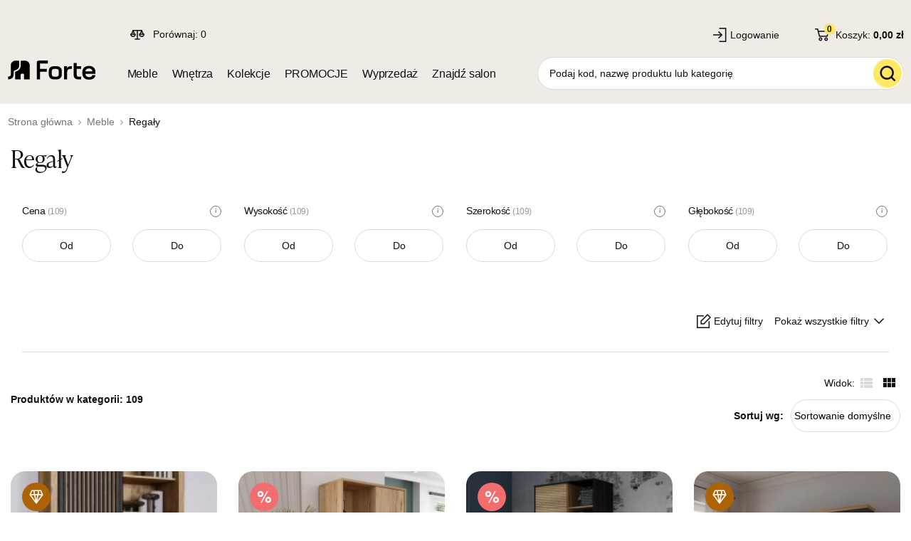

--- FILE ---
content_type: text/css
request_url: https://www.forte.com.pl/public/themes/unity/public/dist/vendors/style-3863f21c4b09b479a1d9ba275cf66dba.css
body_size: 37951
content:
@import url(https://fastly-cloud.typenetwork.com/projects/8740/fontface.css?68a3095a);
.gallery{margin-right:16.66%;width:100%}.gallery__main-image{border-radius:var(--mf-border-radius-md);height:100%;margin:0 auto;-o-object-fit:contain;object-fit:contain}.gallery__main-image-wrapper{height:500px;width:100%}.gallery__main-image-container{position:relative}.gallery__main-image-label{left:var(--u-spacing-4);position:absolute;top:var(--u-spacing-4)}.gallery__thumbnail{cursor:pointer;height:80px;-o-object-fit:cover;object-fit:cover;transition:all var(--u-default-transition);width:80px}.gallery__thumbnail:hover{filter:brightness(1.2)}.gallery__thumbnail-container{height:80px;width:80px}.gallery__thumbnails-container{margin-top:20px}.gallery__thumbnails-container .slick-slide{margin-right:12px}.gallery__thumbnails-container .slick-next,.gallery__thumbnails-container .slick-prev{color:transparent;height:calc(100% - 4px);overflow:hidden;padding:var(--u-spacing-3);top:0;width:24px}.gallery__thumbnails-container .slick-next:after,.gallery__thumbnails-container .slick-prev:after{border-right:1px solid var(--mf-color-primary);border-top:1px solid var(--mf-color-primary);content:"";height:var(--u-spacing-3);position:absolute;right:10px;top:34px;transform:rotate(45deg);width:var(--u-spacing-3)}.gallery__thumbnails-container .slick-next:hover:after,.gallery__thumbnails-container .slick-prev:hover:after{border-right:1px solid var(--mf-color-black);border-top:1px solid var(--mf-color-black)}.gallery__thumbnails-container .slick-prev:after{right:2px;transform:rotate(-135deg)}@media(max-width:1023px){.gallery{margin-right:0;padding-right:var(--u-spacing-4)}.gallery__main-image-wrapper{height:320px}}@media(max-width:767px){.gallery{padding-right:0}}.product-detail{width:100%}.product-detail__element{display:grid;grid-auto-flow:column;grid-template-columns:auto;justify-content:space-between}.product-detail__element-favourite-button{margin:8px 0 10px}.product-detail__element--last-lowest-price{color:var(--mf-color-grayscale-accent-dark);margin-top:8px}.product-detail__element--border-bottom{border-bottom:1px solid var(--mf-color-black);margin-bottom:18px;padding-bottom:18px}.product-detail__element-add-to-basket{margin-left:-7px;max-width:300px}.product-detail__element--labels{flex-wrap:wrap;justify-content:flex-start}.product-detail__element--distributors{display:flex}.product-detail__price{font-size:16px;font-weight:700}.product-detail__price-wrapper{display:flex;flex-wrap:wrap;justify-content:flex-end;min-width:115px;padding-left:15px}.product-detail__price-label{font-size:16px}.product-detail__price--promotion{color:var(--mf-color-discount);font-weight:700}.product-detail__price--promotion-wrapper{align-items:flex-end}.product-detail__price--old{color:var(--mf-color-grayscale-accent-dark);font-size:14px;font-weight:400;line-height:24px;margin-left:20px;text-decoration:line-through}.product-detail__sale-text{color:var(--mf-color-discount)}.product-detail__ean,.product-detail__index{color:var(--mf-color-grayscale-accent-dark)}.product-detail__property{align-items:center;display:flex;font-size:var(--u-font-size-body);margin-top:var(--u-spacing-1)}.product-detail__property-label{font-weight:var(--u-font-weight-bold);padding-right:6px}.product-detail__property-icon{font-size:20px;line-height:20px;padding-right:6px}.product-detail__property-icon-icons-check-mark{color:var(--mf-color-success-background)}.product-detail__property-icon-icons-cancel{color:var(--mf-color-error-background)}.product-detail__variants{display:flex;flex-wrap:wrap;gap:var(--u-spacing-2);margin-bottom:var(--u-spacing-3)}.product-detail__variants-title{font-size:16px;font-weight:700;margin-bottom:4px}.product-detail__variant-image{border-radius:var(--mf-border-radius-xs);height:100%;-o-object-fit:contain;object-fit:contain;transition:all var(--u-default-transition);width:100%}.product-detail__variant-image:hover{filter:brightness(1.2)}.product-detail__variant-image-container{border:2px solid var(--mf-color-grayscale-kv-dark);border-radius:var(--mf-border-radius-xs);height:var(--u-spacing-10);width:var(--u-spacing-10)}.product-detail__variant--active .product-detail__variant-image-container{border:2px solid var(--mf-color-black)}.product-detail__find-shop{align-items:flex-end;display:flex;justify-content:flex-end}.product-detail__find-shop-button{align-items:center;display:flex}.product-detail__find-shop-button:hover{text-shadow:0 0 1px var(--mf-color-black)}.product-detail__find-shop-button-icon{color:var(--mf-color-black);font-size:20px;padding:0 var(--u-spacing-1) 0 0;transition:all var(--u-default-transition)}.product-detail__find-shop-button-text{transition:.3s ease;white-space:nowrap}.product-detail__product-basket-action-wrapper{width:100%}.product-detail__label{margin-right:10px}@media(max-width:1023px){.product-detail{margin-top:50px}}@media(max-width:767px){.product-detail{margin-top:60px;padding-left:0}}.accordion{margin-top:60px;overflow:hidden;padding-right:16px}.accordion__inner{border-bottom:1px solid var(--mf-color-black);margin-bottom:16px;padding-bottom:16px}.accordion__title{align-items:center;cursor:pointer;display:flex;justify-content:space-between;position:relative}.accordion__title-text{font-size:16px;font-weight:700}.accordion__title-arrow{transition:transform var(--u-default-transition)}.accordion__description{font-size:16px;margin-top:10px;max-width:730px}.accordion__description a{text-decoration:underline}.accordion__description a:hover{text-decoration:none}.accordion__description b{font-weight:700}.accordion__tip{font-size:16px;margin-bottom:10px;margin-top:16px}.accordion__tip-icon{font-size:20px;line-height:20px}.accordion__list{list-style:disc;padding-left:var(--u-spacing-5);padding-top:var(--u-spacing-4)}.accordion__attribute{margin-bottom:10px;padding:0 10px 10px 0;position:relative;width:25%}.accordion__attribute-inner{display:flex;flex-wrap:wrap;margin-right:-10px;margin-top:10px}.accordion__attribute-inner--secondary{margin-top:0}.accordion__attribute-title{font-size:16px;font-weight:700;margin-bottom:2px;width:100%}.accordion__attribute-label{font-weight:700}.accordion__attribute-wrapper{overflow:hidden}.accordion__attribute-wrapper--half-to-show{margin-bottom:-18px}.accordion__attribute-wrapper--half-to-show .accordion__attribute:nth-child(2):after{display:none}.accordion__attribute-wrapper--full-to-show{margin-bottom:-18px}.accordion__attribute-wrapper--full-to-show .accordion__attribute:nth-child(6):after{display:none}.accordion__attribute:nth-child(4n+2):after{background:var(--mf-color-grayscale-kv-interior-light);bottom:1px;content:"";height:1px;left:0;position:absolute;width:1023px}.accordion--invisible,.accordion--invisible .accordion__title-text{font-weight:400}.accordion--invisible .accordion__title-arrow{transform:rotate(-180deg)}.accordion--invisible .accordion__attribute-button-less,.accordion--invisible .accordion__attribute-inner,.accordion--invisible .accordion__attribute-wrapper,.accordion--invisible .accordion__description,.accordion--invisible .accordion__tip{display:none}.accordion--invisible .accordion__attribute-button-more{display:inline-block}@media(max-width:1023px){.accordion{padding-right:0;width:100%}}@media(max-width:639px){.accordion__attribute{width:50%}}.related-products{margin:40px -30px 0;width:100%}.related-products__product-items{width:calc(100% + 30px)}.related-products__section{margin-top:60px;position:relative}.related-products__section:first-child{z-index:5}.related-products__section:nth-child(2){z-index:4}.related-products__section:nth-child(3){z-index:3}.related-products__section:nth-child(4){z-index:2}.related-products__title{margin-bottom:10px;text-align:center;transform:translateX(30px)}.related-products__see-more-button-container{position:relative;text-align:center;width:100%}.related-products .slick-list{overflow:visible;padding:20px;width:calc(100% + 30px)}.related-products .slick-slide{transition:.3s ease}.related-products .slick-slide:not(.slick-active){opacity:0;transition:.3s ease}.related-products .slick-next,.related-products .slick-prev{color:transparent;height:50px;overflow:hidden;padding:12px;top:156px;width:50px}.related-products .slick-next:after,.related-products .slick-prev:after{border-right:1px solid var(--mf-color-primary);border-top:1px solid var(--mf-color-primary);content:"";height:12px;position:absolute;right:50%;top:50%;transform:rotate(45deg) translateY(-50%);width:12px}.related-products .slick-next:hover:after,.related-products .slick-prev:hover:after{border-right:1px solid var(--mf-color-black);border-top:1px solid var(--mf-color-black)}.related-products .slick-prev{left:35px}.related-products .slick-prev:after{left:50%;top:50%;transform:rotate(-135deg) translate(50%)}.related-products:hover{z-index:10}.product-pdf{color:var(--mf-color-black);font-family:Open Sans,sans-serif}.product-pdf__square{display:inline-block;height:20px;margin-left:10px;vertical-align:middle;width:20px}.product-pdf__content{margin-bottom:20px;padding:0 0 15px}.product-pdf__content .product-pdf__image{float:left;width:30%}.product-pdf__content .product-pdf__info{float:right;padding-left:20px;width:70%}.product-pdf__content .product-pdf__info .product-pdf__title{font-size:23px;line-height:1.4;margin-bottom:20px}.product-pdf__content .product-pdf__info .product-pdf__description{font-size:15px;line-height:1.4;text-align:justify}.product-pdf__clearfix{overflow:auto}.product-pdf__clearfix:after{clear:both;content:"";display:table}.product-pdf__variants table{border-collapse:collapse;font-size:12px;line-height:1.4;width:100%}.product-pdf__variants table thead{background-color:#e7e6e6;display:table-header-group}.product-pdf__variants table tfoot{display:table-row-group}.product-pdf__variants table tr{page-break-inside:avoid}.product-pdf__variants table tr td,.product-pdf__variants table tr th{border:1px solid var(--mf-color-black);line-height:1.4;padding:5px}.product-pdf__variants table tr td:first-child,.product-pdf__variants table tr th:first-child{width:36%}.product-pdf__variants table tr td:nth-child(2),.product-pdf__variants table tr td:nth-child(3),.product-pdf__variants table tr th:nth-child(2),.product-pdf__variants table tr th:nth-child(3){width:17%}.product-pdf__variants table tr td:nth-child(4),.product-pdf__variants table tr th:nth-child(4){width:30%}.product-pdf__variants table tr th{font-weight:700;padding-bottom:15px;padding-top:15px}.product-pdf__variants table tr td{font-weight:400}.product-pdf__variant-name{font-weight:700}.product{display:flex;flex-wrap:wrap}.product--container-width{margin:60px auto 0;max-width:1280px;padding:0 15px;width:100%}.product__section{display:flex;width:100%}.product__left-side{padding-right:15px;width:60%}.product__right-side{width:40%}.product__accordion--mobile{display:none}@media(max-width:1023px){.product__section{flex-wrap:wrap}.product__left-side{padding-right:0;width:100%}.product__right-side{width:100%}.product__accordion--desktop{display:none}.product__accordion--mobile{display:block;width:100%}}.product__promotion-text{color:var(--mf-color-discount);font-size:12px}
.complaint-details{border:0;border-top:4px solid var(--mf-color-grayscale-accent-dark)}.complaint-details,.complaint-details__navigation{background:var(--mf-color-white);box-shadow:0 3px 13px 0 rgba(46,48,53,.19);padding:0 15px}.complaint-details__navigation{border:0;border-top:4px solid var(--mf-color-primary);display:flex;justify-content:space-between;margin-bottom:30px}.complaint-details__navigation-link{align-items:center;display:flex;padding:16px 5px;transition:.3s ease-in-out}.complaint-details__navigation-link-icon{margin-right:10px}.complaint-details__header{align-items:center;border-bottom:1px solid var(--mf-color-grayscale-accent);display:flex;justify-content:space-between}.complaint-details__title{font-size:1.5rem;font-weight:700;padding:16px 0}.complaint-details__subtitle{font-size:1.5rem;font-weight:700;margin-bottom:15px}.complaint-details__content{display:flex;flex-wrap:wrap;margin:15px 0}.complaint-details__content-column{width:50%}.complaint-details__content-column--full-width{width:100%}.complaint-details__list{margin-bottom:15px}.complaint-details__list-item{display:flex;margin:5px 0}.complaint-details__list-title{width:50%}.complaint-details__list-title:after{content:":"}.complaint-details__list-value{width:50%}.complaint-details__list-value--with-break{overflow-wrap:anywhere}.complaint-details__products{margin-top:30px}.complaint-details__product{display:flex}.complaint-details__product-cell{align-items:center;display:flex;justify-content:center;padding:15px}.complaint-details__product-cell--ordinal-number{flex:0 0 7%;max-width:7%;width:7%}.complaint-details__product-cell--element,.complaint-details__product-cell--name{flex:0 0 19%;max-width:19%;width:19%}.complaint-details__product-cell--quantity{flex:0 0 10%;max-width:10%;width:10%}.complaint-details__product-cell--reason{flex:0 0 15%;max-width:15%;width:15%}.complaint-details__product-cell--company,.complaint-details__product-cell--fulfillment-date,.complaint-details__product-cell--package{flex:0 0 10%;max-width:10%;width:10%}.complaint-details__product-label{display:none}.complaint-details__product-value{text-align:center}.complaint-details__product--header{border-bottom:1px solid var(--mf-color-grayscale-kv-interior-light);color:var(--mf-color-grayscale-kv-interior-light)}.complaint-details__secondary-content{color:var(--mf-color-grayscale-accent-dark)}@media(max-width:767px){.complaint-details__content-column{width:100%}.complaint-details__products{margin-bottom:8px}.complaint-details__product{flex-wrap:wrap}.complaint-details__product:nth-child(odd){background-color:var(--mf-color-grayscale-kv-light)}.complaint-details__product:not(:last-of-type){border-bottom:1px solid var(--mf-color-grayscale-kv-interior-light)}.complaint-details__product-cell{display:flex;justify-content:space-between;padding:8px}.complaint-details__product-cell--hide-on-mobile{display:none}.complaint-details__product-cell--company,.complaint-details__product-cell--element,.complaint-details__product-cell--fulfillment-date,.complaint-details__product-cell--name,.complaint-details__product-cell--ordinal-number,.complaint-details__product-cell--package,.complaint-details__product-cell--quantity,.complaint-details__product-cell--reason{flex:0 0 100%;max-width:100%;width:100%}.complaint-details__product-label{display:block}.complaint-details__product-value{text-align:right}.complaint-details__product--header{display:none}}
.complaint-grid__col{text-align:center}.complaint-grid__filters--number{flex:0 0 20%;max-width:20%;width:20%}.complaint-grid__filters--date{flex:0 0 38%;max-width:38%;width:38%}.complaint-grid__filters--status{flex:0 0 22%;max-width:22%;width:22%}.complaint-grid__filters--status.complaint-grid__filters--no-border{border-right:none}@media(max-width:767px){.complaint-grid__col{text-align:left}.complaint-grid__filters--date,.complaint-grid__filters--number,.complaint-grid__filters--status{flex:0 0 100%;max-width:100%;width:100%}}@media(min-width:767px){.complaint-grid__col{flex:0 0 14.2857142857%;justify-content:flex-start;max-width:14.2857142857%;width:14.2857142857%}.complaint-grid__col--options{justify-content:flex-end}.complaint-grid--trader-dashboard .complaint-grid__col--recipient{flex:0 0 18%;max-width:18%;width:18%}.complaint-grid--trader-dashboard .complaint-grid__col--complaint_number,.complaint-grid--trader-dashboard .complaint-grid__col--number{flex:0 0 13%;max-width:13%;width:13%}.complaint-grid--trader-dashboard .complaint-grid__col--add-date,.complaint-grid--trader-dashboard .complaint-grid__col--com_fulfillment_date,.complaint-grid--trader-dashboard .complaint-grid__col--complaint_add_date,.complaint-grid--trader-dashboard .complaint-grid__col--complaint_status,.complaint-grid--trader-dashboard .complaint-grid__col--fulfillment-date,.complaint-grid--trader-dashboard .complaint-grid__col--status{flex:0 0 10%;max-width:10%;width:10%}.complaint-grid--trader-dashboard .complaint-grid__col--bindings{flex:0 0 18%;max-width:18%;width:18%}.complaint-grid--trader-dashboard .complaint-grid__col--com_note,.complaint-grid--trader-dashboard .complaint-grid__col--complaint_reason_name,.complaint-grid--trader-dashboard .complaint-grid__col--note,.complaint-grid--trader-dashboard .complaint-grid__col--reason-name{flex:0 0 11%;max-width:11%;width:11%}.complaint-grid--trader-dashboard .complaint-grid__col--options,.complaint-grid--trader-dashboard .complaint-grid__col--trader_panel_options{flex:0 0 10%;max-width:10%;width:10%}}
.account-navigation{border:2px solid var(--mf-color-black);font-size:14px;letter-spacing:-.2px;text-align:center}.account-navigation__title{color:var(--mf-color-black);font-size:var(--u-line-height-h4);margin-bottom:var(--u-spacing-4)}.account-navigation__title--spacing-right{margin-right:64px}.account-navigation__menu:not(.account-navigation__tabs) .account-navigation__menu-item--active .account-navigation__menu-link{text-shadow:0 0 1px var(--mf-color-black);transform:scale(1.25) translateY(-1px);transition:.05s linear}.account-navigation__menu:not(.account-navigation__tabs) .account-navigation__menu-link{background-color:var(--mf-color-white);font-weight:400;transition:.3s ease-in-out}.account-navigation__menu:not(.account-navigation__tabs) .account-navigation__menu-link:hover{background-color:var(--mf-color-grayscale-kv-light);font-weight:800}.account-navigation__menu:not(.account-navigation__tabs) .account-navigation__menu-link-counter{color:var(--mf-color-grayscale-kv-interior-light);font-size:12px;padding-left:4px}.account-navigation-mobile{align-items:center;display:none;justify-content:center}.account-navigation-mobile__link{display:flex;font-size:16px;margin:0 10px;padding:5px;transition:.3s ease-in-out}.account-navigation-mobile__link:hover{color:var(--mf-color-primary)}.account-navigation-mobile__link i{transition:.3s ease-in-out}.account-navigation-mobile__previous:hover i{transform:translateX(-5px)}.account-navigation-mobile__next:hover i{transform:translateX(5px)}.account-navigation:not(.account-navigation--inline){margin-bottom:var(--u-spacing-7)}.account-navigation--inline{background:var(--mf-color-secondary);border:0;border-radius:var(--mf-border-radius-md)}.account-navigation--inline .account-navigation__title{align-items:center;display:flex;justify-content:center;margin:0;padding:0 var(--u-spacing-8) 0 var(--u-spacing-5)}.account-navigation--inline .account-navigation__menu{display:flex}.account-navigation--inline .account-navigation__menu-item{display:flex;transition:all var(--u-default-transition)}.account-navigation--inline .account-navigation__menu-item:hover .account-navigation__menu-link{text-shadow:0 0 1px var(--mf-color-black)}.account-navigation--inline .account-navigation__menu-item--active .account-navigation__menu-link{font-weight:var(--u-font-weight-semi-bold)}.account-navigation--inline .account-navigation__menu-link{align-items:center;display:flex;flex:1 1 auto;justify-content:center;padding:var(--u-spacing-4) var(--u-spacing-6)}.account-navigation--spacing-bottom{margin-bottom:16px}.account-navigation__bar{border-bottom:1px solid var(--mf-color-grayscale-kv-light);display:flex;justify-content:flex-start}.account-navigation__account-type{border-top:4px solid var(--mf-color-grayscale-kv-light)}.account-navigation__account-type-company,.account-navigation__account-type-user{align-items:center;background-color:var(--mf-color-grayscale-kv-light);display:flex;justify-content:space-between;padding:17px 15px}.account-navigation__account-type i{font-size:20px;margin-right:10px}.account-navigation__account-type span{font-weight:800;text-transform:uppercase}.account-navigation--horizontal{border:none}.account-navigation--horizontal .account-navigation__menu{display:flex;flex-wrap:wrap;gap:var(--u-spacing-2);margin-bottom:var(--u-spacing-4)}.account-navigation--horizontal .account-navigation__menu .account-navigation__menu-link{align-items:center;background:var(--mf-color-secondary);border:2px solid var(--mf-color-secondary);border-radius:var(--mf-border-radius-md);color:var(--mf-color-black);display:flex;font-weight:var(--u-font-weight-normal);justify-content:center;padding:var(--u-spacing-2) var(--u-spacing-3);transition:all var(--u-default-transition)}.account-navigation--horizontal .account-navigation__menu .account-navigation__menu-link:hover{background:var(--mf-color-secondary);color:var(--mf-color-black);font-weight:var(--u-font-weight-normal);text-shadow:0 0 1px var(--mf-color-black)}.account-navigation--horizontal .account-navigation__menu .account-navigation__menu-item--active .account-navigation__menu-link{border-color:var(--mf-color-primary);transform:none}@media(max-width:1529px){.account-navigation{font-size:12px;letter-spacing:-.5px}}@media(max-width:767px){.account-navigation:not(.account-navigation--inline):not(.account-navigation--widget){display:none}.account-navigation__bar{border-bottom:none;flex-wrap:wrap}.account-navigation__account-type{display:none}.account-navigation-mobile{display:flex}.account-navigation--inline{margin:var(--u-spacing-4) 0 0}.account-navigation--inline .account-navigation__menu{display:flex;flex-wrap:wrap;width:100%}.account-navigation--inline .account-navigation__menu-item{width:33.3333333333%}.account-navigation--mobile-vertical{margin-bottom:16px}.account-navigation--mobile-vertical .account-navigation__menu{flex-wrap:wrap;padding-bottom:4px}.account-navigation--mobile-vertical .account-navigation__menu-item{width:100%}.account-navigation--mobile-vertical .account-navigation__menu-link{justify-content:flex-start;padding-bottom:8px;padding-top:8px}.account-navigation--mobile-vertical .account-navigation__title{padding-top:8px}}.account-filters{margin-bottom:var(--u-spacing-7)}.account-filters__break{flex-basis:100%;height:0}.account-filters__wrapper{border-radius:var(--mf-border-radius-md);display:flex;padding:var(--u-spacing-3) 0}.account-filters__item{align-items:center;border-right:1px solid var(--mf-color-grayscale-accent);display:flex;flex-direction:column;justify-content:space-between;padding:0 15px}.account-filters__item--no-border{border:0}.account-filters__item:last-of-type{border-right:none}.account-filters__item--submit{flex:0 0 13%;justify-content:center;max-width:13%;width:13%}.account-filters__item .ss-main .ss-single-selected{height:34px}.account-filters__title{margin-bottom:5px;max-width:100%;text-align:center}.account-filters__subtitle{color:var(--mf-color-grayscale-accent-dark);font-size:11px;text-align:center}.account-filters__helper{align-items:center;display:flex;justify-content:center}.account-filters__label{margin-right:5px}.account-filters__toggle{align-items:center;display:none;justify-content:flex-end;margin-right:20px}.account-filters__actions{display:flex;gap:15px;justify-content:flex-end;padding:15px;width:100%}.account-filters__additional-filters{display:flex;width:100%}.account-actions{display:flex;justify-content:flex-end;margin-bottom:30px}.account-actions--spacing-top{margin-top:30px}.account-list{background:var(--mf-color-white);border:0;border-radius:var(--mf-border-radius-md);box-shadow:0 3px 13px 0 rgba(46,48,53,.19);padding:0}.account-list .pagination{padding:15px}.account-list__link{transition:.3s ease-in-out}.account-list__link:hover{color:var(--mf-color-primary)}.account-grid__row:last-of-type{border-bottom:1px solid var(--mf-color-grayscale-accent);border-bottom-left-radius:0;border-bottom-right-radius:0}.account-grid__col{text-align:center}.account-grid .mobile-toggle{display:none;justify-content:flex-end;order:99;padding-top:0;transition:.3s ease-in-out}.account-grid .mobile-toggle .icons{font-size:10px;margin-left:5px}@media(max-width:1279px){.account-filters__item{justify-content:center}.account-filters__item--number,.account-filters__item--user{flex:0 0 25%;max-width:25%;width:25%}.account-filters__item--date{flex:0 0 40%;max-width:40%;width:40%}.account-filters__item--payment,.account-filters__item--status{flex:0 0 22%;max-width:22%;width:22%}.account .pagination__page--big span{min-width:150px}}@media(max-width:767px){.account{margin-top:15px}.account-filters{border-radius:0}.account-filters__wrapper{align-items:center;flex-flow:column wrap;padding:15px}.account-filters__item{border-right:none;margin:5px 0;padding:0;text-align:center}.account-filters__item--submit{flex:0 0 100%;flex-basis:auto;margin:15px auto 5px;max-width:100%;order:3;width:100%}.account-filters__item--number,.account-filters__item--user{flex:0 0 100%;flex-basis:auto;margin:5px auto 10px;max-width:100%;width:100%}.account-filters__item--date{border-top:1px dashed var(--mf-color-grayscale-accent);padding-top:15px}.account-filters__item--date,.account-filters__item--status{flex:0 0 100%;flex-basis:auto;max-width:100%;width:100%}.account-filters__item--status .ss-single-selected{min-height:33px;min-width:120px}.account-filters__item--payment{flex:0 0 100%;flex-basis:auto;max-width:100%;width:100%}.account-filters__subtitle{display:none}.account-filters__toggle{border-radius:0;display:flex}.account-filters__additional-filters{display:block}.account-filters__actions{padding:15px 0}.account-list{border-radius:0}.account-list .pagination{margin:0 0 40px}.account-list .pagination__pages{margin-top:15px}.account-list .pagination__page--big span{min-width:0}.account-grid__row:nth-child(2n),.account-grid__row:nth-child(odd) .toggle-button{background-color:var(--mf-color-grayscale-kv-light)}.account-grid__col{justify-content:flex-start}.account-grid__col-label{margin-right:10px}.account-grid__col-title{align-items:center;display:flex}.account-grid__col-subtitle{margin-left:10px}.account-grid .mobile-toggle{display:flex}}.user__filters{background:var(--mf-color-grayscale-kv-light);border-radius:var(--mf-border-radius-md);flex-wrap:wrap;margin-bottom:var(--u-spacing-4)}.user__filters-hidden{display:none}.user-grid__col{width:16.6666666667%}@media(max-width:767px){.user{margin:15px -15px 0}.user__list .user-grid__col{width:100%}.user-grid__col-value{display:none}.user .ss-main{width:100%}}.sales-department__actions{display:flex;justify-content:flex-end}.sales-department__form label{font-size:1.5rem;font-weight:700;margin-bottom:30px}.sales-department__form #fk_ssh_id-element{margin:0 auto;max-width:500px;width:100%}.sales-department__form .button{margin:auto}.sales-department__select{width:80%}.sales-department__contact{display:flex;flex:0 0 80%;justify-content:center;margin:30px auto;max-width:80%;width:80%}.sales-department__contact-left{width:50%}.sales-department__contact-right{display:flex;flex-direction:column;justify-content:center;padding:0 15px;text-align:left;width:50%}@media(max-width:767px){.sales-department__form{margin-top:30px}.sales-department__select{width:100%}.sales-department__contact{flex-wrap:wrap}.sales-department__contact-left{width:100%}.sales-department__contact-right{align-items:center;margin-top:30px;padding:0;width:100%}}@media(max-width:639px){.sales-department__contact-right{align-items:flex-start}}.change-password--container-width{margin:0 auto;max-width:1280px;padding:0;width:100%}.change-password__inner{text-align:left}.change-password form .control-group{margin:15px auto;max-width:820px;width:100%}.change-password form .btn-content{margin:30px auto;text-align:center}@media(max-width:639px){.change-password form .btn-content{margin:30px auto 15px}}.formal-agreements .title{font-size:1.5rem;font-weight:700;margin-bottom:30px}.formal-agreements .control-group .controls{flex:auto}.formal-agreements .label{text-align:left}.formal-agreements a{color:var(--mf-color-primary);transition:.3s ease-in-out}.formal-agreements a:hover{text-decoration:underline}.formal-agreements small{font-size:12px}.formal-agreements .btn-content{margin:30px auto}@media(max-width:639px){.formal-agreements .title{margin-bottom:15px}.formal-agreements .btn-content{margin:30px auto 15px}.formal-agreements .controls{font-size:12px}}.communication{display:flex;margin-right:15px;padding-right:15px;position:relative}.communication .top{align-items:center;border-bottom:1px solid var(--mf-color-grayscale-accent-dark);display:flex;padding:20px 0}.communication .top .title{flex:0 0 auto;font-size:30px}.communication .top .title span{font-weight:700}.communication .line{background:var(--mf-color-white);display:flex;padding:23px 5px}.communication .line.head{align-items:center}.communication .line.head>div .label{color:var(--mf-color-grayscale-accent-dark);font-size:12px}.communication .line>div{word-wrap:break-word;line-height:16px;padding:0 10px}.communication .line>div .toggle-button{cursor:pointer;text-decoration:underline}.communication .line+.line{margin-top:10px}.communication .line .message-title .title{margin-bottom:0}.communication .line .message-title .title.unread{font-weight:700}.communication .line .message-title .description{margin-top:20px}.communication__list{margin-top:51px}.user-favourite-products-tutorial__title{font-size:1.5rem;font-weight:var(--u-font-weight-bold);margin:15px 0 50px;padding:0 25%;text-align:center}.user-favourite-products-tutorial__steps{display:flex;flex-wrap:wrap;margin:30px 0}.user-favourite-products-tutorial__step{display:flex;flex:0 0 33.333%;flex-direction:column;justify-content:space-between;max-width:33.333%;padding:10px;position:relative;width:33.333%}.user-favourite-products-tutorial__step-box{display:flex}.user-favourite-products-tutorial__step-num{flex:0 0 34px;font-size:16px;max-width:34px;width:34px}.user-favourite-products-tutorial__step-num span{background-color:var(--mf-color-secondary);display:flex;justify-content:center;max-width:34px;padding:5px}.user-favourite-products-tutorial__step-details{flex:0 0 calc(100% - 34px);max-width:calc(100% - 34px);padding:5px;width:calc(100% - 34px)}.user-favourite-products-tutorial__step-title{font-size:16px;font-weight:var(--u-font-weight-bold)}.user-favourite-products-tutorial__step-content span{display:block;margin-top:30px}.user-favourite-products-tutorial__step-info{margin-top:50px}.user-favourite-products-tutorial__step-arrow{align-items:center;display:flex;justify-content:center}.user-favourite-products-tutorial__step-arrow i{font-size:50px;transform:rotate(90deg)}.user-favourite-products-tutorial__step-arrow--up i{animation:move-up 1s infinite;color:var(--mf-color-primary);position:absolute;top:-80px;transform:rotate(-90deg);transition:.3s ease-in-out}.user-favourite-products-tutorial__step-pictures{align-items:center;border:1px solid var(--mf-color-grayscale-kv-dark);border-radius:5px;display:flex;justify-content:center;margin-top:15px;max-width:100%;min-height:102px;padding:30px 0;pointer-events:none;width:100%}.user-favourite-products-tutorial__step-image{margin:0 10px}.user-favourite-products-tutorial__step-image i{font-size:27px}.user-favourite-products-tutorial__step-image--red i{color:var(--mf-color-primary)}@keyframes move-up{0%{top:-80px}50%{top:-160px}to{top:-80px}}@media(max-width:767px){.user-favourite-products-tutorial__title{padding:0}.user-favourite-products-tutorial__steps{margin:0}.user-favourite-products-tutorial__step{flex:0 0 100%;max-width:100%;padding:30px 10px;width:100%}.user-favourite-products-tutorial__step:not(:last-of-type){border-bottom:4px solid var(--mf-color-primary)}.user-favourite-products-tutorial__step-info{margin-top:30px}.user-favourite-products-tutorial__step-arrow{display:none}.user-favourite-products-tutorial__step-pictures{margin-left:auto;margin-right:auto;max-width:350px}}.user-account--container-width{margin:0 auto;max-width:1280px;padding:0;width:100%}.user-account__left{flex:0 0 20%;max-width:20%;padding:0 15px;width:20%}.user-account__right{flex:0 0 80%;max-width:80%;padding:0 15px;width:80%}.user-account__content{padding:30px 15px}.user-account__wrapper{text-align:center}.user-account__title-label{display:flex;font-size:16px;font-weight:700;gap:10px;margin-bottom:15px;text-align:left;width:100%}.user-account-settings dl,.user-account__data{display:flex;flex-wrap:wrap}.user-account-settings dl-left,.user-account-settings dl-right,.user-account__data-left,.user-account__data-right{margin-bottom:15px;padding:0 15px;width:50%}.user-account-settings dl .btn-content,.user-account__data .btn-content{margin:15px auto}.user-account__company-data{align-items:flex-start;display:flex;flex-direction:column;text-align:left}.user-account__company-data-nip{text-transform:uppercase}.user-account__company-data-title:after{content:":"}.user-account__warning-box{background-color:var(--mf-color-secondary);border-radius:var(--mf-border-radius-sm);margin:var(--u-spacing-7) auto;padding:var(--u-spacing-7);width:80%}.user-account__warning-box--wide{margin:20px auto;padding:20px;width:100%}.user-account__warning-box-contact{margin-top:25px}.user-account__warning-box span{font-weight:var(--u-font-weight-semi-bold)}.user-account__simple-form{margin:0 auto;width:52%}.user-account__simple-form-submit{display:flex;justify-content:center}@media(max-width:1279px){.user-account__data-left,.user-account__data-right,.user-account__warning-box{width:90%}}@media(max-width:1023px){.user-account__left,.user-account__right{flex:0 0 100%;max-width:100%;width:100%}}@media(max-width:1279px)and (min-width:767px){.user-account__right .control-label{flex:0 1 34%}.user-account__right .controls{flex:0 1 60%}.user-account__simple-form{width:65%}}@media(max-width:767px){.user-account__right-content{margin-bottom:40px}.user-account__data-left,.user-account__data-right{padding:0;width:100%}.user-account__advertisement{display:none}.user-account__simple-form{width:100%}}@media(max-width:639px){.user-account__warning-box{margin:15px auto}}@media(min-width:639px){.user-account__two-column-form-fields{grid-column-gap:32px;display:grid;grid-template-columns:1fr 1fr;margin-bottom:16px}.user-account__two-column-form-field--company-address{grid-column:1/-1}}
@font-face {
	font-family: "icons";
	src: url("/public/themes/unity/public/dist/fonts/f9rsoc7w258.icons.eot?#iefix") format("embedded-opentype"),
url("/public/themes/unity/public/dist/fonts/f9rsoc7w258.icons.woff") format("woff"),
url("/public/themes/unity/public/dist/fonts/f9rsoc7w258.icons.woff2") format("woff2"),
url("/public/themes/unity/public/dist/fonts/f9rsoc7w258.icons.ttf") format("truetype"),
url("/public/themes/unity/public/dist/fonts/f9rsoc7w258.icons.svg#icons") format("svg");
	font-display: swap;
}

.icons {
	line-height: 1;
}

.icons:before {
	font-family: icons !important;
	font-style: normal;
	font-weight: normal !important;
	vertical-align: top;
}

.icons-arrow-circle:before {
	content: "\f101";
}
.icons-arrow-down-square:before {
	content: "\f102";
}
.icons-arrow-down-yellow:before {
	content: "\f103";
}
.icons-arrow-down:before {
	content: "\f104";
}
.icons-arrow-left:before {
	content: "\f105";
}
.icons-arrow-right-long:before {
	content: "\f106";
}
.icons-arrow-right:before {
	content: "\f107";
}
.icons-arrow-up:before {
	content: "\f108";
}
.icons-ask:before {
	content: "\f109";
}
.icons-bank-building:before {
	content: "\f10a";
}
.icons-basket:before {
	content: "\f10b";
}
.icons-book:before {
	content: "\f10c";
}
.icons-bulb:before {
	content: "\f10d";
}
.icons-calculator:before {
	content: "\f10e";
}
.icons-call-answer:before {
	content: "\f10f";
}
.icons-cancel:before {
	content: "\f110";
}
.icons-check-mark:before {
	content: "\f111";
}
.icons-close:before {
	content: "\f112";
}
.icons-collapse-square:before {
	content: "\f113";
}
.icons-collapse:before {
	content: "\f114";
}
.icons-company:before {
	content: "\f115";
}
.icons-compare:before {
	content: "\f116";
}
.icons-country-poland:before {
	content: "\f117";
}
.icons-delivery:before {
	content: "\f118";
}
.icons-diamond:before {
	content: "\f119";
}
.icons-dots:before {
	content: "\f11a";
}
.icons-earth:before {
	content: "\f11b";
}
.icons-edit:before {
	content: "\f11c";
}
.icons-envelope:before {
	content: "\f11d";
}
.icons-expand-square:before {
	content: "\f11e";
}
.icons-expand:before {
	content: "\f11f";
}
.icons-eye-hide:before {
	content: "\f120";
}
.icons-eye-show:before {
	content: "\f121";
}
.icons-facebook:before {
	content: "\f122";
}
.icons-feedback:before {
	content: "\f123";
}
.icons-file-plus:before {
	content: "\f124";
}
.icons-file:before {
	content: "\f125";
}
.icons-info:before {
	content: "\f126";
}
.icons-linkedin:before {
	content: "\f127";
}
.icons-list:before {
	content: "\f128";
}
.icons-location:before {
	content: "\f129";
}
.icons-logout:before {
	content: "\f12a";
}
.icons-menu:before {
	content: "\f12b";
}
.icons-minus:before {
	content: "\f12c";
}
.icons-new:before {
	content: "\f12d";
}
.icons-pdf:before {
	content: "\f12e";
}
.icons-percent:before {
	content: "\f12f";
}
.icons-phone:before {
	content: "\f130";
}
.icons-place:before {
	content: "\f131";
}
.icons-plus:before {
	content: "\f132";
}
.icons-print:before {
	content: "\f133";
}
.icons-profile:before {
	content: "\f134";
}
.icons-remove:before {
	content: "\f135";
}
.icons-sale:before {
	content: "\f136";
}
.icons-search:before {
	content: "\f137";
}
.icons-star-highlight:before {
	content: "\f138";
}
.icons-time:before {
	content: "\f139";
}
.icons-user:before {
	content: "\f13a";
}
.icons-view-list:before {
	content: "\f13b";
}
.icons-view-module:before {
	content: "\f13c";
}
.icons-warehouse:before {
	content: "\f13d";
}
.icons-warning:before {
	content: "\f13e";
}
.icons-xls:before {
	content: "\f13f";
}
.icons-youtube:before {
	content: "\f140";
}
.icons-zoom-in-red:before {
	content: "\f141";
}
.icons-zoom-in:before {
	content: "\f142";
}

[data-simplebar]{align-content:flex-start;align-items:flex-start;flex-direction:column;flex-wrap:wrap;justify-content:flex-start;position:relative}.simplebar-wrapper{height:inherit;max-height:inherit;max-width:inherit;overflow:hidden;width:inherit}.simplebar-mask{direction:inherit;height:auto!important;overflow:hidden;width:auto!important;z-index:0}.simplebar-mask,.simplebar-offset{bottom:0;left:0;margin:0;padding:0;position:absolute;right:0;top:0}.simplebar-offset{-webkit-overflow-scrolling:touch;box-sizing:inherit!important;direction:inherit!important;resize:none!important}.simplebar-content-wrapper{-ms-overflow-style:none;box-sizing:border-box!important;direction:inherit;display:block;height:100%;max-height:100%;max-width:100%;overflow:auto;position:relative;scrollbar-width:none;width:auto}.simplebar-content-wrapper::-webkit-scrollbar,.simplebar-hide-scrollbar::-webkit-scrollbar{display:none;height:0;width:0}.simplebar-content:after,.simplebar-content:before{content:" ";display:table}.simplebar-placeholder{max-height:100%;max-width:100%;pointer-events:none;width:100%}.simplebar-height-auto-observer-wrapper{box-sizing:inherit!important;flex-basis:0;flex-grow:inherit;flex-shrink:0;float:left;height:100%;margin:0;max-height:1px;max-width:1px;overflow:hidden;padding:0;pointer-events:none;position:relative;width:100%;z-index:-1}.simplebar-height-auto-observer{box-sizing:inherit;display:block;height:1000%;left:0;min-height:1px;min-width:1px;opacity:0;top:0;width:1000%;z-index:-1}.simplebar-height-auto-observer,.simplebar-track{overflow:hidden;pointer-events:none;position:absolute}.simplebar-track{bottom:0;right:0;z-index:1}[data-simplebar].simplebar-dragging,[data-simplebar].simplebar-dragging .simplebar-content{-webkit-touch-callout:none;pointer-events:none;-webkit-user-select:none;-moz-user-select:none;user-select:none}[data-simplebar].simplebar-dragging .simplebar-track{pointer-events:all}.simplebar-scrollbar{left:0;min-height:10px;position:absolute;right:0}.simplebar-scrollbar:before{background:#000;border-radius:7px;content:"";opacity:0;position:absolute;transition:opacity .2s linear .5s}.simplebar-scrollbar.simplebar-visible:before{opacity:.5;transition-delay:0s;transition-duration:0s}.simplebar-track.simplebar-vertical{top:0;width:11px}.simplebar-scrollbar:before{bottom:2px;left:2px;right:2px;top:2px}.simplebar-track.simplebar-horizontal{height:11px;left:0}.simplebar-track.simplebar-horizontal .simplebar-scrollbar{bottom:0;left:0;min-height:0;min-width:10px;right:auto;top:0;width:auto}[data-simplebar-direction=rtl] .simplebar-track.simplebar-vertical{left:0;right:auto}.simplebar-dummy-scrollbar-size{-ms-overflow-style:scrollbar!important;direction:rtl;height:500px;opacity:0;overflow-x:scroll;overflow-y:hidden;position:fixed;visibility:hidden;width:500px}.simplebar-dummy-scrollbar-size>div{height:200%;margin:10px 0;width:200%}.simplebar-hide-scrollbar{-ms-overflow-style:none;left:0;overflow-y:scroll;position:fixed;scrollbar-width:none;visibility:hidden}
.glightbox-container{-webkit-text-size-adjust:100%;-moz-text-size-adjust:100%;text-size-adjust:100%;backface-visibility:hidden;height:100%;left:0;outline:none;overflow:hidden;position:fixed;top:0;touch-action:none;width:100%;z-index:999999!important}.glightbox-container.inactive{display:none}.glightbox-container .gcontainer{height:100%;overflow:hidden;position:relative;width:100%;z-index:9999}.glightbox-container .gslider{align-items:center;display:flex!important;height:100%;justify-content:center;left:0;overflow:hidden;position:relative;top:0;transform:translateZ(0);transition:transform .4s ease;width:100%}.glightbox-container .gslide{align-items:center;display:flex;justify-content:center;opacity:0;position:absolute;-webkit-user-select:none;-moz-user-select:none;user-select:none;width:100%}.glightbox-container .gslide.current{opacity:1;position:relative;z-index:99999}.glightbox-container .gslide.prev{opacity:1;z-index:9999}.glightbox-container .gslide-inner-content{width:100%}.glightbox-container .ginner-container{display:flex;flex-direction:column;height:100vh;justify-content:center;margin:auto;max-width:100%;position:relative;width:100%}.glightbox-container .ginner-container.gvideo-container{width:100%}.glightbox-container .ginner-container.desc-bottom,.glightbox-container .ginner-container.desc-top{flex-direction:column}.glightbox-container .ginner-container.desc-left,.glightbox-container .ginner-container.desc-right{max-width:100%!important}.gslide iframe,.gslide video{-webkit-overflow-scrolling:touch;border:none;min-height:165px;outline:none!important;touch-action:auto}.gslide:not(.current){pointer-events:none}.gslide-image{align-items:center}.gslide-image img{border:none;display:block;float:none;height:auto;margin:auto;max-height:100vh;max-width:100vw;min-width:200px;-o-object-fit:cover;object-fit:cover;outline:none;padding:0;touch-action:none;-webkit-user-select:none;-moz-user-select:none;user-select:none;width:auto}.desc-bottom .gslide-image img,.desc-top .gslide-image img{width:auto}.desc-left .gslide-image img,.desc-right .gslide-image img{max-width:100%;width:auto}.gslide-image img.zoomable{position:relative}.gslide-image img.dragging{cursor:grabbing!important;transition:none}.gslide-video{max-width:100vh;position:relative;width:100%!important}.gslide-video .plyr__poster-enabled.plyr--loading .plyr__poster{display:none}.gslide-video .gvideo-wrapper{margin:auto;width:100%}.gslide-video:before{background:rgba(255,0,0,.34);content:"";display:none;height:100%;position:absolute;width:100%}.gslide-video.playing:before{display:none}.gslide-video.fullscreen{height:75vh;max-width:100%!important;min-width:100%}.gslide-video.fullscreen video{max-width:100%!important;width:100%!important}.gslide-inline{background:#fff;margin:auto;max-height:calc(100vh - 40px);max-width:100%;overflow:auto;text-align:left}.gslide-inline .ginlined-content{padding:20px;width:100%}.gslide-inline .dragging{cursor:grabbing!important;transition:none}.ginlined-content{display:block!important;opacity:1;overflow:auto}.gslide-external{background:#fff;display:flex;height:100%;max-height:75vh;min-width:100%;overflow:auto;padding:0;width:100%}.gslide-media{display:flex;width:auto}.zoomed .gslide-media{box-shadow:none!important}.desc-bottom .gslide-media,.desc-top .gslide-media{flex-direction:column;margin:0 auto}.gslide-description{flex:1 0 100%;position:relative}.gslide-description.description-left,.gslide-description.description-right{max-width:100%}.gslide-description.description-bottom,.gslide-description.description-top{margin:0 auto;width:100%}.gslide-description p{margin-bottom:12px}.gslide-description p:last-child{margin-bottom:0}.glightbox-button-hidden,.zoomed .gslide-description{display:none}.glightbox-mobile .glightbox-container .gslide-description{background:linear-gradient(180deg,transparent 0,rgba(0,0,0,.75));bottom:0;height:auto!important;max-height:78vh;max-width:100vw!important;order:2!important;overflow:auto!important;padding:19px 11px 50px;position:absolute;transition:opacity .3s linear;width:100%}.glightbox-mobile .glightbox-container .gslide-title{color:#fff;font-size:1em}.glightbox-mobile .glightbox-container .gslide-desc{color:#a1a1a1}.glightbox-mobile .glightbox-container .gslide-desc a{color:#fff;font-weight:700}.glightbox-mobile .glightbox-container .gslide-desc *{color:inherit}.glightbox-mobile .glightbox-container .gslide-desc .desc-more{color:#fff;opacity:.4}.gdesc-open .gslide-media{opacity:.4;transition:opacity .5s ease}.gdesc-open .gdesc-inner{padding-bottom:30px}.gdesc-closed .gslide-media{opacity:1;transition:opacity .5s ease}.greset{transition:all .3s ease}.gabsolute{position:absolute}.grelative{position:relative}.glightbox-desc{display:none!important}.glightbox-open{overflow:hidden}.gloader{animation:lightboxLoader .8s linear infinite;border:2px solid #fff;border-radius:50%;border-right-color:transparent;display:block;height:25px;left:0;margin:0 auto;position:absolute;right:0;top:47%;width:25px;z-index:9999}.goverlay{height:calc(100vh + 1px);left:0;position:fixed;top:-1px;width:100%;will-change:opacity}.glightbox-mobile .goverlay,.goverlay{background:#000}.gclose,.gnext,.gprev{align-items:center;border:none;cursor:pointer;display:flex;flex-direction:column;height:44px;justify-content:center;width:26px;z-index:99999}.gclose svg,.gnext svg,.gprev svg{display:block;height:auto;margin:0;padding:0;width:25px}.gclose.disabled,.gnext.disabled,.gprev.disabled{opacity:.1}.gclose .garrow,.gnext .garrow,.gprev .garrow{stroke:#fff}.gbtn.focused{outline:2px solid #0f3d81}iframe.wait-autoplay{opacity:0}.glightbox-closing .gclose,.glightbox-closing .gnext,.glightbox-closing .gprev{opacity:0!important}.glightbox-clean .gslide-description{background:#fff}.glightbox-clean .gdesc-inner{padding:22px 20px}.glightbox-clean .gslide-title{color:#000;font-family:arial;font-size:1em;font-weight:400;line-height:1.4em;margin-bottom:19px}.glightbox-clean .gslide-desc{font-family:arial;font-size:.86em;line-height:1.4em;margin-bottom:0}.glightbox-clean .gslide-video{background:#000}.glightbox-clean .gclose,.glightbox-clean .gnext,.glightbox-clean .gprev{background-color:rgba(0,0,0,.75);border-radius:4px}.glightbox-clean .gclose path,.glightbox-clean .gnext path,.glightbox-clean .gprev path{fill:#fff}.glightbox-clean .gprev{left:30px}.glightbox-clean .gnext,.glightbox-clean .gprev{height:50px;position:absolute;top:-100%;width:40px}.glightbox-clean .gnext{right:30px}.glightbox-clean .gclose{height:35px;position:absolute;right:10px;top:15px;width:35px}.glightbox-clean .gclose svg{height:auto;width:18px}.glightbox-clean .gclose:hover{opacity:1}.gfadeIn{animation:gfadeIn .5s ease}.gfadeOut{animation:gfadeOut .5s ease}.gslideOutLeft{animation:gslideOutLeft .3s ease}.gslideInLeft{animation:gslideInLeft .3s ease}.gslideOutRight{animation:gslideOutRight .3s ease}.gslideInRight{animation:gslideInRight .3s ease}.gzoomIn{animation:gzoomIn .5s ease}.gzoomOut{animation:gzoomOut .5s ease}@keyframes lightboxLoader{0%{transform:rotate(0deg)}to{transform:rotate(1turn)}}@keyframes gfadeIn{0%{opacity:0}to{opacity:1}}@keyframes gfadeOut{0%{opacity:1}to{opacity:0}}@keyframes gslideInLeft{0%{opacity:0;transform:translate3d(-60%,0,0)}to{opacity:1;transform:translateZ(0);visibility:visible}}@keyframes gslideOutLeft{0%{opacity:1;transform:translateZ(0);visibility:visible}to{opacity:0;transform:translate3d(-60%,0,0);visibility:hidden}}@keyframes gslideInRight{0%{opacity:0;transform:translate3d(60%,0,0);visibility:visible}to{opacity:1;transform:translateZ(0)}}@keyframes gslideOutRight{0%{opacity:1;transform:translateZ(0);visibility:visible}to{opacity:0;transform:translate3d(60%,0,0)}}@keyframes gzoomIn{0%{opacity:0;transform:scale3d(.3,.3,.3)}to{opacity:1}}@keyframes gzoomOut{0%{opacity:1}50%{opacity:0;transform:scale3d(.3,.3,.3)}to{opacity:0}}@media(min-width:769px){.glightbox-container .ginner-container{flex-direction:row;height:auto;width:auto}.glightbox-container .ginner-container.desc-top .gslide-description{order:0}.glightbox-container .ginner-container.desc-top .gslide-image,.glightbox-container .ginner-container.desc-top .gslide-image img{order:1}.glightbox-container .ginner-container.desc-left .gslide-description{order:0}.glightbox-container .ginner-container.desc-left .gslide-image{order:1}.gslide-image img{max-height:97vh;max-width:100%}.gslide-image img.zoomable{cursor:zoom-in}.zoomed .gslide-image img.zoomable{cursor:grab}.gslide-inline{max-height:95vh}.gslide-external{max-height:100vh}.gslide-description.description-left,.gslide-description.description-right{max-width:275px}.glightbox-open{height:auto}.goverlay{background:rgba(0,0,0,.92)}.glightbox-clean .gslide-media{box-shadow:1px 2px 9px 0 rgba(0,0,0,.65)}.glightbox-clean .description-left .gdesc-inner,.glightbox-clean .description-right .gdesc-inner{height:100%;overflow-y:auto;position:absolute}.glightbox-clean .gclose,.glightbox-clean .gnext,.glightbox-clean .gprev{background-color:rgba(0,0,0,.32)}.glightbox-clean .gclose:hover,.glightbox-clean .gnext:hover,.glightbox-clean .gprev:hover{background-color:rgba(0,0,0,.7)}.glightbox-clean .gnext,.glightbox-clean .gprev{top:45%}}@media(min-width:992px){.glightbox-clean .gclose{opacity:.7;right:20px}}@media screen and (max-height:420px){.goverlay{background:#000}}
@property --u-browser-scrollbar-width{syntax:"<length>";inherits:true;initial-value:0}:root{--u-browser-scrollbar-width:15px}@media(hover:none){:root{--u-browser-scrollbar-width:0px}}@supports(-moz-appearance:none){:root{--u-browser-scrollbar-width:0px}}:root{--u-spacing-1:4px;--u-spacing-2:8px;--u-spacing-3:12px;--u-spacing-4:16px;--u-spacing-5:20px;--u-spacing-6:24px;--u-spacing-7:32px;--u-spacing-8:36px;--u-spacing-9:40px;--u-spacing-10:48px;--u-spacing-11:56px;--u-spacing-12:64px;--u-spacing-13:128px;--u-border-radius-xs:2px;--u-border-radius-sm:4px;--u-border-radius-md:8px;--u-border-radius-lg:15px;--u-border-radius-xl:100px;--u-box-shadow-50:5px 15px 60px -20px hsla(0,0%,5%,.07);--u-box-shadow-75:0 -6px 10px -1px rgb(25 25 25/5%);--u-box-shadow-100:0 0 30px -2px hsla(0,0%,5%,.1);--u-box-shadow-200:2px 0 20px hsla(0,0%,5%,.15);--u-box-shadow-300:5px 15px 45px -10px hsla(0,0%,5%,.18);--u-box-shadow-inset-50:inset 0 4px 4px hsla(0,0%,67%,.18);--u-box-shadow-inset-100:inset 0 4px 9px hsla(0,0%,58%,.25);--u-box-shadow-elevation-1:0 4px 4px hsla(0,0%,55%,.2);--u-box-shadow-elevation-2:0 4px 8px hsla(0,0%,55%,.2);--u-box-shadow-elevation-3:0 4px 12px hsla(0,0%,55%,.2);--u-box-shadow-tooltip:0 4px 7px rgba(51,51,51,.25);--u-drop-shadow-50:drop-shadow(5px 15px 60px hsla(0,0%,5%,.15));--u-drop-shadow-75:drop-shadow(0 -6px 10px rgba(25,25,25,.1));--u-drop-shadow-elevation-1:drop-shadow(0 4px 4px hsla(0,0%,55%,.2));--u-drop-shadow-elevation-2:drop-shadow(0 4px 8px hsla(0,0%,55%,.2));--u-drop-shadow-elevation-3:drop-shadow(0 4px 12px hsla(0,0%,55%,.2));--u-font-primary:var(--theme-font-primary,"Open Sans");--u-font-secondary:var(--theme-font-secondary,"Manrope");--u-font-size-jumbo:40px;--u-font-size-h1:40px;--u-font-size-h2:32px;--u-font-size-h3:24px;--u-font-size-h4:18px;--u-font-size-h5:16px;--u-font-size-h6:14px;--u-font-size-body:16px;--u-font-size-body-2:14px;--u-font-size-body-3:12px;--u-font-size-body-4:10px;--u-font-size-caption:14px;--u-font-size-caption-2:12px;--u-font-size-caption-3:11px;--u-font-size-link:16px;--u-font-size-h1-tablet:32px;--u-font-size-h2-tablet:28px;--u-font-size-h3-tablet:24px;--u-font-size-jumbo-mobile:20px;--u-font-size-h1-mobile:24px;--u-font-size-h2-mobile:22px;--u-font-size-h3-mobile:20px;--u-font-size-h4-mobile:18px;--u-font-size-h5-mobile:16px;--u-font-size-h6-mobile:14px;--u-line-height-jumbo:40px;--u-line-height-h1:52px;--u-line-height-h2:42px;--u-line-height-h3:32px;--u-line-height-h4:26px;--u-line-height-h5:22px;--u-line-height-h6:20px;--u-line-height-body:24px;--u-line-height-body-2:22px;--u-line-height-body-3:18px;--u-line-height-body-4:16px;--u-line-height-caption:20px;--u-line-height-caption-2:18px;--u-line-height-caption-3:16px;--u-line-height-link:24px;--u-letter-spacing-wide:0.05em;--u-line-height-h1-tablet:42px;--u-line-height-h2-tablet:38px;--u-line-height-h3-tablet:32px;--u-line-height-jumbo-mobile:20px;--u-line-height-h1-mobile:32px;--u-line-height-h2-mobile:30px;--u-line-height-h3-mobile:26px;--u-line-height-h4-mobile:24px;--u-line-height-h5-mobile:22px;--u-line-height-h6-mobile:20px;--u-font-weight-light:300;--u-font-weight-normal:400;--u-font-weight-medium:500;--u-font-weight-semi-bold:600;--u-font-weight-bold:700;--u-font-weight-extra-bold:800;--u-z-index-underside:-1;--u-z-index-neutral:0;--u-z-index-normal:1;--u-z-index-data-grid-sticky-header:5;--u-z-index-ui-blocker:100;--u-z-index-popover:700;--u-z-index-tooltip:1000;--u-transition-easing:ease-in-out;--u-default-transition-duration:0.3s;--u-default-transition:var(--u-default-transition-duration) var(--u-transition-easing);--u-quick-transition-duration:0.15s;--u-quick-transition:var(--u-quick-transition-duration) var(--u-transition-easing);--u-checkbox-size:18px;--u-input-height:48px;--u-input-slim-height:36px;--u-input-slim-vertical-padding:5px;--u-input-icon-spacing:42px;--u-search-input-height:var(--u-input-height);--u-scrollbar-size:10px;--u-scrollbar-track-size:12px;--u-scollbar-border-radius:5px;--u-scrollbar-track-border-radius:6px;--u-synchronized-scrollbar-size:17px;--u-data-grid-additional-filter-width:144px;--u-grid-frozen-column-shadow-left:linear-gradient(90deg,var(--theme-color-black-overlay),transparent);--u-grid-frozen-column-shadow-right:linear-gradient(90deg,transparent,var(--theme-color-black-overlay));--u-grid-frozen-column-shadow-size:10px;--u-grid-frozen-column-shadow-offset:-10px}@media(prefers-reduced-motion:reduce){:root{--u-default-transition-duration:0s;--u-quick-transition-duration:0s}}:root{--mf-color-black:#121111;--mf-color-black-overlay:rgba(0,0,0,.8);--mf-color-white:#fff;--mf-color-white-overlay:hsla(0,0%,100%,.85);--mf-color-grayscale-accent:#bfbfbf;--mf-color-grayscale-accent-dark:#757575;--mf-color-grayscale-kv-light:#f7f7f7;--mf-color-grayscale-kv-dark:#d9d9d9;--mf-color-grayscale-kv-interior-light:#999;--mf-color-grayscale-kv-interior-dark:#4c4c4c;--mf-color-accent-0:#f2eee7;--mf-color-accent-20:#ff9866;--mf-color-accent-40:#ffd480;--mf-color-accent-60:#ffe863;--mf-color-accent-80:#bfe573;--mf-color-accent-100:#a8e58a;--mf-color-accent-120:#82d982;--mf-color-accent-140:#6c8;--mf-color-accent-160:#82d9bc;--mf-color-accent-180:#73e5e5;--mf-color-accent-200:#79caf2;--mf-color-accent-220:#7399e5;--mf-color-accent-240:#6767cc;--mf-color-accent-260:#86c;--mf-color-accent-280:#b17acc;--mf-color-accent-300:#e58ae5;--mf-color-accent-320:#f279ca;--mf-color-accent-340:#f279a1;--mf-color-accent-360:#f26d6d;--mf-color-success-background:#4d804d;--mf-color-info-background:#5e759c;--mf-color-warning-background:#ac6206;--mf-color-error-background:#ca4466;--mf-color-primary:var(--mf-color-accent-60);--mf-color-secondary:var(--mf-color-accent-0);--mf-color-tertiary:#fffdf4;--mf-color-discount:#f26d6d;--mf-color-last-stocks:#5e759c;--mf-color-new:#4d804d;--mf-color-prestige:#ac6206;--mf-color-footer:#f0ebe4;--mf-color-header:#f0ebe4;--mf-border-radius-xs:3px;--mf-border-radius-sm:20px;--mf-border-radius-md:24px;--mf-border-radius-lg:36px;--mf-border-radius-xl:100px;--mf-border-radius-xxl:135px;--mf-z-index-product-item-overlay:15;--mf-input-height:46px;--mf-search-button-height:40px;--theme-font-primary:arial,sans-serif;--theme-font-secondary:"IvyPresto Headline Lt",serif}body{--ss-border-radius:var(--mf-border-radius-md);--ss-font-color:var(--mf-color-black);--ss-spacing-l:var(--u-spacing-4);--ss-spacing-m:var(--u-spacing-1);--ss-spacing-s:var(--u-spacing-1)}body .ss-main{align-items:center;border:1px solid var(--mf-color-grayscale-kv-dark);font-size:var(--u-font-size-body-2);font-weight:var(--u-font-weight-normal);height:var(--mf-input-height);line-height:24px;padding-inline:var(--u-spacing-4) var(--u-spacing-7);transition:border-color var(--u-quick-transition),border-radius var(--u-quick-transition)}body .ss-main.ss-open-above,body .ss-main.ss-open-below{border:1px solid var(--mf-color-grayscale-kv-interior-dark)}body .ss-main .placeholder{display:inline-flex;line-height:1.2;margin-bottom:0}body .ss-main .ss-values{overflow:hidden}body .ss-main .ss-values .ss-single{color:#000;font-size:14px;font-weight:500;margin:0;white-space:nowrap}body .ss-main.not-selected .ss-values .ss-single{color:var(--mf-color-grayscale-kv-interior-light)}body .ss-main.ss-open{border:1px solid var(--mf-color-grayscale-kv-interior-dark);margin-top:-1px}body .ss-main:focus{box-shadow:none}body .ss-main .ss-arrow{margin-left:16px;margin-right:-20px;width:auto}body .ss-main .ss-arrow path{stroke:var(--mf-color-black)}body .ss-content{border:1px solid var(--mf-color-grayscale-kv-interior-dark)}body .ss-content.ss--auto-height .ss-single-selected{height:100%}body .ss-content .ss-list{padding-block:var(--u-spacing-2)}body .ss-content .ss-list .ss-option:not(.ss-disabled).ss-selected{background:var(--mf-color-grayscale-kv-dark);color:var(--mf-color-black)}body .ss-content .ss-list .ss-option.ss-disabled,body .ss-content .ss-list .ss-option:hover{background:var(--mf-color-white);color:var(--mf-color-black)}body .ss-content .ss-list .ss-option.disabled{display:none}body .ss-content.ss--text-left .placeholder *{align-items:flex-start}body .ss-content.ss--text-left .ss-list .ss-option *{align-items:flex-start;display:flex}body .ss-content .ss-search input:focus{box-shadow:none}body select.has-error+.ss-main .ss-single-selected{border-color:var(--mf-color-error-background)}.dropdown .dropdown-toggle:after{background:transparent url([data-uri]) no-repeat;border:0;content:"";height:14px;margin-left:8px;margin-right:-4px;transition:transform var(--u-default-transition);width:16px}.dropdown .dropdown-menu{-webkit-appearance:none;-moz-appearance:none;appearance:none;background:var(--mf-color-white);border:1px solid var(--mf-color-grayscale-kv-interior-dark);border-radius:0 0 var(--mf-border-radius-md) var(--mf-border-radius-md);box-shadow:var(--u-box-shadow-200);margin:-1px 0 0;min-width:100%;outline:none;padding:0}.dropdown .dropdown-item:active,.dropdown .dropdown-item:hover{background:var(--mf-color-secondary);color:initial}.dropdown.show .dropdown-toggle:after{transform:rotate(-180deg)}body .qs-datepicker-container{border-color:var(--mf-color-grayscale-kv-light);z-index:4}body .qs-datepicker .qs-controls{background:var(--mf-color-black);color:var(--mf-color-white);padding:5px 0}body .qs-datepicker .qs-arrow:hover.qs-left:after{border-right-color:var(--mf-color-white)}body .qs-datepicker .qs-arrow:hover.qs-right:after{border-left-color:var(--mf-color-white)}body .qs-datepicker .qs-month-year:hover{border-color:var(--mf-color-primary)}body .qs-datepicker .qs-square.qs-day{font-weight:var(--u-font-weight-normal)}body .qs-datepicker .qs-square.qs-active{background:var(--mf-color-black);color:var(--mf-color-white)}body .qs-datepicker .qs-overlay .qs-overlay-year{border:1px solid var(--mf-color-grayscale-kv-light);border-radius:3px;color:var(--mf-color-black);font-size:16px;margin:0 auto 10px;padding:0 15px}body .qs-datepicker .qs-overlay .qs-overlay-year:focus{background:var(--mf-color-white);border-color:var(--mf-color-secondary);outline:none}body .qs-datepicker .qs-overlay .qs-submit{margin:5px auto;padding:5px 15px}.slick-dots{bottom:var(--u-spacing-6);gap:var(--u-spacing-2);justify-content:center;left:0;position:absolute;right:0}.slick-dots,.slick-dots li{display:flex}.slick-dots li button{background:var(--mf-color-white);border-radius:50%;font-size:0;height:var(--u-spacing-2);padding:0;width:var(--u-spacing-2)}.slick-dots li.slick-active button{background:var(--mf-color-primary);font-size:0}.slick-track{line-height:0}.slick-slide{line-height:normal}.slick-arrow{background:var(--mf-color-black);color:var(--mf-color-primary);padding:14px;position:absolute;top:calc(50% - 20px);z-index:10}.slick-next{right:0}.slick-slider .slick-next.slick-disabled,.slick-slider .slick-prev.slick-disabled{filter:grayscale(1);opacity:.6;pointer-events:none}.slick-slider.slick__gallery{overflow:hidden}.slick-slider.slick__gallery .slick-list{left:0;overflow:visible;transform:translateX(calc(-50% + 40px));width:100%}.slick-slider.slick__gallery--with-arrows .slick-list{transform:translateX(calc(-50% + 64px))}.simplebar-scrollbar:before{background-color:var(--mf-color-black)}.simplebar-scrollbar.simplebar-visible:before{opacity:1}.simplebar-track{background-color:transparent}.simplebar-track.simplebar-vertical{width:6px}.simplebar-content-wrapper{position:static}.simplebar--tiny .simplebar-track.simplebar-vertical{width:12px}@media(max-width:767px){.simplebar-offset{display:flex}.simplebar-content{width:100%}.simplebar-content-wrapper{display:flex;margin:auto 0;width:100%}}.gbtn{padding:6px}.glightbox-mobile .goverlay,.goverlay{background:var(--mf-color-black-overlay)}.gslide-image img{min-width:auto}@media(max-width:767px){.gslide-image img{padding:20px}}.clearfix:after{clear:both;content:"";display:block}/*!
 * Bootstrap Reboot v5.3.8 (https://getbootstrap.com/)
 * Copyright 2011-2025 The Bootstrap Authors
 * Licensed under MIT (https://github.com/twbs/bootstrap/blob/main/LICENSE)
 */:root,[data-bs-theme=light]{--bs-blue:#0d6efd;--bs-indigo:#6610f2;--bs-purple:#6f42c1;--bs-pink:#d63384;--bs-red:#dc3545;--bs-orange:#fd7e14;--bs-yellow:#ffc107;--bs-green:#198754;--bs-teal:#20c997;--bs-cyan:#0dcaf0;--bs-black:#000;--bs-white:#fff;--bs-gray:#6c757d;--bs-gray-dark:#343a40;--bs-gray-100:#f8f9fa;--bs-gray-200:#e9ecef;--bs-gray-300:#dee2e6;--bs-gray-400:#ced4da;--bs-gray-500:#adb5bd;--bs-gray-600:#6c757d;--bs-gray-700:#495057;--bs-gray-800:#343a40;--bs-gray-900:#212529;--bs-primary:#0d6efd;--bs-secondary:#6c757d;--bs-success:#198754;--bs-info:#0dcaf0;--bs-warning:#ffc107;--bs-danger:#dc3545;--bs-light:#f8f9fa;--bs-dark:#212529;--bs-primary-rgb:13,110,253;--bs-secondary-rgb:108,117,125;--bs-success-rgb:25,135,84;--bs-info-rgb:13,202,240;--bs-warning-rgb:255,193,7;--bs-danger-rgb:220,53,69;--bs-light-rgb:248,249,250;--bs-dark-rgb:33,37,41;--bs-primary-text-emphasis:#052c65;--bs-secondary-text-emphasis:#2b2f32;--bs-success-text-emphasis:#0a3622;--bs-info-text-emphasis:#055160;--bs-warning-text-emphasis:#664d03;--bs-danger-text-emphasis:#58151c;--bs-light-text-emphasis:#495057;--bs-dark-text-emphasis:#495057;--bs-primary-bg-subtle:#cfe2ff;--bs-secondary-bg-subtle:#e2e3e5;--bs-success-bg-subtle:#d1e7dd;--bs-info-bg-subtle:#cff4fc;--bs-warning-bg-subtle:#fff3cd;--bs-danger-bg-subtle:#f8d7da;--bs-light-bg-subtle:#fcfcfd;--bs-dark-bg-subtle:#ced4da;--bs-primary-border-subtle:#9ec5fe;--bs-secondary-border-subtle:#c4c8cb;--bs-success-border-subtle:#a3cfbb;--bs-info-border-subtle:#9eeaf9;--bs-warning-border-subtle:#ffe69c;--bs-danger-border-subtle:#f1aeb5;--bs-light-border-subtle:#e9ecef;--bs-dark-border-subtle:#adb5bd;--bs-white-rgb:255,255,255;--bs-black-rgb:0,0,0;--bs-font-sans-serif:system-ui,-apple-system,"Segoe UI",Roboto,"Helvetica Neue","Noto Sans","Liberation Sans",Arial,sans-serif,"Apple Color Emoji","Segoe UI Emoji","Segoe UI Symbol","Noto Color Emoji";--bs-font-monospace:SFMono-Regular,Menlo,Monaco,Consolas,"Liberation Mono","Courier New",monospace;--bs-gradient:linear-gradient(180deg,hsla(0,0%,100%,.15),hsla(0,0%,100%,0));--bs-body-font-family:var(--bs-font-sans-serif);--bs-body-font-size:1rem;--bs-body-font-weight:400;--bs-body-line-height:1.5;--bs-body-color:#212529;--bs-body-color-rgb:33,37,41;--bs-body-bg:#fff;--bs-body-bg-rgb:255,255,255;--bs-emphasis-color:#000;--bs-emphasis-color-rgb:0,0,0;--bs-secondary-color:rgba(33,37,41,.75);--bs-secondary-color-rgb:33,37,41;--bs-secondary-bg:#e9ecef;--bs-secondary-bg-rgb:233,236,239;--bs-tertiary-color:rgba(33,37,41,.5);--bs-tertiary-color-rgb:33,37,41;--bs-tertiary-bg:#f8f9fa;--bs-tertiary-bg-rgb:248,249,250;--bs-heading-color:inherit;--bs-link-color:#0d6efd;--bs-link-color-rgb:13,110,253;--bs-link-decoration:underline;--bs-link-hover-color:#0a58ca;--bs-link-hover-color-rgb:10,88,202;--bs-code-color:#d63384;--bs-highlight-color:#212529;--bs-highlight-bg:#fff3cd;--bs-border-width:1px;--bs-border-style:solid;--bs-border-color:#dee2e6;--bs-border-color-translucent:rgba(0,0,0,.175);--bs-border-radius:0.375rem;--bs-border-radius-sm:0.25rem;--bs-border-radius-lg:0.5rem;--bs-border-radius-xl:1rem;--bs-border-radius-xxl:2rem;--bs-border-radius-2xl:var(--bs-border-radius-xxl);--bs-border-radius-pill:50rem;--bs-box-shadow:-2px 5px 18px 0 rgba(0,0,0,.09);--bs-box-shadow-sm:0 0.125rem 0.25rem rgba(0,0,0,.075);--bs-box-shadow-lg:0 1rem 3rem rgba(0,0,0,.175);--bs-box-shadow-inset:inset 0 1px 2px rgba(0,0,0,.075);--bs-focus-ring-width:0.25rem;--bs-focus-ring-opacity:0.25;--bs-focus-ring-color:rgba(13,110,253,.25);--bs-form-valid-color:#198754;--bs-form-valid-border-color:#198754;--bs-form-invalid-color:#dc3545;--bs-form-invalid-border-color:#dc3545}[data-bs-theme=dark]{--bs-body-color:#dee2e6;--bs-body-color-rgb:222,226,230;--bs-body-bg:#212529;--bs-body-bg-rgb:33,37,41;--bs-emphasis-color:#fff;--bs-emphasis-color-rgb:255,255,255;--bs-secondary-color:rgba(222,226,230,.75);--bs-secondary-color-rgb:222,226,230;--bs-secondary-bg:#343a40;--bs-secondary-bg-rgb:52,58,64;--bs-tertiary-color:rgba(222,226,230,.5);--bs-tertiary-color-rgb:222,226,230;--bs-tertiary-bg:#2b3035;--bs-tertiary-bg-rgb:43,48,53;--bs-primary-text-emphasis:#6ea8fe;--bs-secondary-text-emphasis:#a7acb1;--bs-success-text-emphasis:#75b798;--bs-info-text-emphasis:#6edff6;--bs-warning-text-emphasis:#ffda6a;--bs-danger-text-emphasis:#ea868f;--bs-light-text-emphasis:#f8f9fa;--bs-dark-text-emphasis:#dee2e6;--bs-primary-bg-subtle:#031633;--bs-secondary-bg-subtle:#161719;--bs-success-bg-subtle:#051b11;--bs-info-bg-subtle:#032830;--bs-warning-bg-subtle:#332701;--bs-danger-bg-subtle:#2c0b0e;--bs-light-bg-subtle:#343a40;--bs-dark-bg-subtle:#1a1d20;--bs-primary-border-subtle:#084298;--bs-secondary-border-subtle:#41464b;--bs-success-border-subtle:#0f5132;--bs-info-border-subtle:#087990;--bs-warning-border-subtle:#997404;--bs-danger-border-subtle:#842029;--bs-light-border-subtle:#495057;--bs-dark-border-subtle:#343a40;--bs-heading-color:inherit;--bs-link-color:#6ea8fe;--bs-link-hover-color:#8bb9fe;--bs-link-color-rgb:110,168,254;--bs-link-hover-color-rgb:139,185,254;--bs-code-color:#e685b5;--bs-highlight-color:#dee2e6;--bs-highlight-bg:#664d03;--bs-border-color:#495057;--bs-border-color-translucent:hsla(0,0%,100%,.15);--bs-form-valid-color:#75b798;--bs-form-valid-border-color:#75b798;--bs-form-invalid-color:#ea868f;--bs-form-invalid-border-color:#ea868f;color-scheme:dark}@media(prefers-reduced-motion:no-preference){:root{scroll-behavior:smooth}}body{-webkit-text-size-adjust:100%;-webkit-tap-highlight-color:rgba(0,0,0,0);background-color:var(--bs-body-bg);color:var(--bs-body-color);font-family:var(--bs-body-font-family);font-size:var(--bs-body-font-size);font-weight:var(--bs-body-font-weight);line-height:var(--bs-body-line-height);margin:0;text-align:var(--bs-body-text-align)}hr{border:0;border-top:var(--bs-border-width) solid;color:inherit;margin:1rem 0;opacity:.25}h1,h2,h3,h4,h5,h6{color:var(--bs-heading-color);font-weight:500;line-height:1.2;margin-bottom:.5rem;margin-top:0}h1{font-size:calc(1.3375rem + 1.05vw)}@media(min-width:1200px){h1{font-size:2.125rem}}h2{font-size:calc(1.275rem + .3vw)}@media(min-width:1200px){h2{font-size:1.5rem}}h3{font-size:1.25rem}h4{font-size:1.125rem}h5{font-size:1rem}h6{font-size:.875rem}p{margin-bottom:1rem;margin-top:0}abbr[title]{cursor:help;-webkit-text-decoration:underline dotted;text-decoration:underline dotted;-webkit-text-decoration-skip-ink:none;text-decoration-skip-ink:none}address{font-style:normal;line-height:inherit;margin-bottom:1rem}ol,ul{padding-left:2rem}dl,ol,ul{margin-bottom:1rem;margin-top:0}ol ol,ol ul,ul ol,ul ul{margin-bottom:0}dt{font-weight:700}dd{margin-bottom:.5rem;margin-left:0}blockquote{margin:0 0 1rem}b,strong{font-weight:bolder}small{font-size:.75rem}mark{background-color:var(--bs-highlight-bg);color:var(--bs-highlight-color);padding:.1875em}sub,sup{font-size:.75em;line-height:0;position:relative;vertical-align:baseline}sub{bottom:-.25em}sup{top:-.5em}a{color:rgba(var(--bs-link-color-rgb),var(--bs-link-opacity,1));text-decoration:underline}a:hover{--bs-link-color-rgb:var(--bs-link-hover-color-rgb)}a:not([href]):not([class]),a:not([href]):not([class]):hover{color:inherit;text-decoration:none}code,kbd,pre,samp{font-family:var(--bs-font-monospace);font-size:1em}pre{display:block;font-size:.75rem;margin-bottom:1rem;margin-top:0;overflow:auto}pre code{color:inherit;font-size:inherit;word-break:normal}code{word-wrap:break-word;color:var(--bs-code-color);font-size:.75rem}a>code{color:inherit}kbd{background-color:var(--bs-body-color);border-radius:.25rem;color:var(--bs-body-bg);font-size:.75rem;padding:.1875rem .375rem}kbd kbd{font-size:1em;padding:0}figure{margin:0 0 1rem}img,svg{vertical-align:middle}table{caption-side:bottom}caption{color:var(--bs-secondary-color);padding-bottom:.5rem;padding-top:.5rem;text-align:left}th{text-align:inherit;text-align:-webkit-match-parent}tbody,td,tfoot,th,thead,tr{border:0 solid;border-color:inherit}label{display:inline-block}button{border-radius:0}button:focus:not(:focus-visible){outline:0}button,input,optgroup,select,textarea{font-family:inherit;font-size:inherit;line-height:inherit;margin:0}button,select{text-transform:none}[role=button]{cursor:pointer}select{word-wrap:normal}select:disabled{opacity:1}[list]:not([type=date]):not([type=datetime-local]):not([type=month]):not([type=week]):not([type=time])::-webkit-calendar-picker-indicator{display:none!important}[type=button],[type=reset],[type=submit],button{-webkit-appearance:button}[type=button]:not(:disabled),[type=reset]:not(:disabled),[type=submit]:not(:disabled),button:not(:disabled){cursor:pointer}::-moz-focus-inner{border-style:none;padding:0}textarea{resize:vertical}fieldset{border:0;margin:0;min-width:0;padding:0}legend{float:left;font-size:calc(1.275rem + .3vw);line-height:inherit;margin-bottom:.5rem;padding:0;width:100%}@media(min-width:1200px){legend{font-size:1.5rem}}legend+*{clear:left}::-webkit-datetime-edit-day-field,::-webkit-datetime-edit-fields-wrapper,::-webkit-datetime-edit-hour-field,::-webkit-datetime-edit-minute,::-webkit-datetime-edit-month-field,::-webkit-datetime-edit-text,::-webkit-datetime-edit-year-field{padding:0}::-webkit-inner-spin-button{height:auto}[type=search]{-webkit-appearance:textfield;outline-offset:-2px}[type=search]::-webkit-search-cancel-button{cursor:pointer;filter:grayscale(1)}::-webkit-search-decoration{-webkit-appearance:none}::-webkit-color-swatch-wrapper{padding:0}::file-selector-button{-webkit-appearance:button;font:inherit}output{display:inline-block}iframe{border:0}summary{cursor:pointer;display:list-item}progress{vertical-align:baseline}[hidden]{display:none!important}.dropdown,.dropdown-center,.dropend,.dropstart,.dropup,.dropup-center{position:relative}.dropdown-toggle{white-space:nowrap}.dropdown-toggle:after{border-bottom:0;border-left:.3em solid transparent;border-right:.3em solid transparent;border-top:.3em solid;content:"";display:inline-block;margin-left:.255em;vertical-align:.255em}.dropdown-toggle:empty:after{margin-left:0}.dropdown-menu{--bs-dropdown-zindex:1000;--bs-dropdown-min-width:10rem;--bs-dropdown-padding-x:0;--bs-dropdown-padding-y:0.5rem;--bs-dropdown-spacer:0.125rem;--bs-dropdown-font-size:1rem;--bs-dropdown-color:var(--bs-body-color);--bs-dropdown-bg:var(--bs-body-bg);--bs-dropdown-border-color:var(--bs-border-color-translucent);--bs-dropdown-border-radius:var(--bs-border-radius);--bs-dropdown-border-width:var(--bs-border-width);--bs-dropdown-inner-border-radius:calc(var(--bs-border-radius) - var(--bs-border-width));--bs-dropdown-divider-bg:var(--bs-border-color-translucent);--bs-dropdown-divider-margin-y:0.5rem;--bs-dropdown-box-shadow:var(--bs-box-shadow);--bs-dropdown-link-color:var(--bs-body-color);--bs-dropdown-link-hover-color:var(--bs-body-color);--bs-dropdown-link-hover-bg:var(--bs-tertiary-bg);--bs-dropdown-link-active-color:#fff;--bs-dropdown-link-active-bg:#0d6efd;--bs-dropdown-link-disabled-color:var(--bs-tertiary-color);--bs-dropdown-item-padding-x:1rem;--bs-dropdown-item-padding-y:0.25rem;--bs-dropdown-header-color:#6c757d;--bs-dropdown-header-padding-x:1rem;--bs-dropdown-header-padding-y:0.5rem;background-clip:padding-box;background-color:var(--bs-dropdown-bg);border:var(--bs-dropdown-border-width) solid var(--bs-dropdown-border-color);border-radius:var(--bs-dropdown-border-radius);color:var(--bs-dropdown-color);display:none;font-size:var(--bs-dropdown-font-size);list-style:none;margin:0;min-width:var(--bs-dropdown-min-width);padding:var(--bs-dropdown-padding-y) var(--bs-dropdown-padding-x);position:absolute;text-align:left;z-index:var(--bs-dropdown-zindex)}.dropdown-menu[data-bs-popper]{left:0;margin-top:var(--bs-dropdown-spacer);top:100%}.dropdown-menu-start{--bs-position:start}.dropdown-menu-start[data-bs-popper]{left:0;right:auto}.dropdown-menu-end{--bs-position:end}.dropdown-menu-end[data-bs-popper]{left:auto;right:0}@media(min-width:640px){.dropdown-menu-sm-start{--bs-position:start}.dropdown-menu-sm-start[data-bs-popper]{left:0;right:auto}.dropdown-menu-sm-end{--bs-position:end}.dropdown-menu-sm-end[data-bs-popper]{left:auto;right:0}}@media(min-width:768px){.dropdown-menu-md-start{--bs-position:start}.dropdown-menu-md-start[data-bs-popper]{left:0;right:auto}.dropdown-menu-md-end{--bs-position:end}.dropdown-menu-md-end[data-bs-popper]{left:auto;right:0}}@media(min-width:1280px){.dropdown-menu-lg-start{--bs-position:start}.dropdown-menu-lg-start[data-bs-popper]{left:0;right:auto}.dropdown-menu-lg-end{--bs-position:end}.dropdown-menu-lg-end[data-bs-popper]{left:auto;right:0}}@media(min-width:1530px){.dropdown-menu-xl-start{--bs-position:start}.dropdown-menu-xl-start[data-bs-popper]{left:0;right:auto}.dropdown-menu-xl-end{--bs-position:end}.dropdown-menu-xl-end[data-bs-popper]{left:auto;right:0}}.dropup .dropdown-menu[data-bs-popper]{bottom:100%;margin-bottom:var(--bs-dropdown-spacer);margin-top:0;top:auto}.dropup .dropdown-toggle:after{border-bottom:.3em solid;border-left:.3em solid transparent;border-right:.3em solid transparent;border-top:0;content:"";display:inline-block;margin-left:.255em;vertical-align:.255em}.dropup .dropdown-toggle:empty:after{margin-left:0}.dropend .dropdown-menu[data-bs-popper]{left:100%;margin-left:var(--bs-dropdown-spacer);margin-top:0;right:auto;top:0}.dropend .dropdown-toggle:after{border-bottom:.3em solid transparent;border-left:.3em solid;border-right:0;border-top:.3em solid transparent;content:"";display:inline-block;margin-left:.255em;vertical-align:.255em}.dropend .dropdown-toggle:empty:after{margin-left:0}.dropend .dropdown-toggle:after{vertical-align:0}.dropstart .dropdown-menu[data-bs-popper]{left:auto;margin-right:var(--bs-dropdown-spacer);margin-top:0;right:100%;top:0}.dropstart .dropdown-toggle:after{content:"";display:inline-block;display:none;margin-left:.255em;vertical-align:.255em}.dropstart .dropdown-toggle:before{border-bottom:.3em solid transparent;border-right:.3em solid;border-top:.3em solid transparent;content:"";display:inline-block;margin-right:.255em;vertical-align:.255em}.dropstart .dropdown-toggle:empty:after{margin-left:0}.dropstart .dropdown-toggle:before{vertical-align:0}.dropdown-divider{border-top:1px solid var(--bs-dropdown-divider-bg);height:0;margin:var(--bs-dropdown-divider-margin-y) 0;opacity:1;overflow:hidden}.dropdown-item{background-color:transparent;border:0;border-radius:var(--bs-dropdown-item-border-radius,0);clear:both;color:var(--bs-dropdown-link-color);display:block;font-weight:400;padding:var(--bs-dropdown-item-padding-y) var(--bs-dropdown-item-padding-x);text-align:inherit;text-decoration:none;white-space:nowrap;width:100%}.dropdown-item:focus,.dropdown-item:hover{background-color:var(--bs-dropdown-link-hover-bg);color:var(--bs-dropdown-link-hover-color)}.dropdown-item.active,.dropdown-item:active{background-color:var(--bs-dropdown-link-active-bg);color:var(--bs-dropdown-link-active-color);text-decoration:none}.dropdown-item.disabled,.dropdown-item:disabled{background-color:transparent;color:var(--bs-dropdown-link-disabled-color);pointer-events:none}.dropdown-menu.show{display:block}.dropdown-header{color:var(--bs-dropdown-header-color);display:block;font-size:.875rem;margin-bottom:0;padding:var(--bs-dropdown-header-padding-y) var(--bs-dropdown-header-padding-x);white-space:nowrap}.dropdown-item-text{color:var(--bs-dropdown-link-color);display:block;padding:var(--bs-dropdown-item-padding-y) var(--bs-dropdown-item-padding-x)}.dropdown-menu-dark{--bs-dropdown-color:#dee2e6;--bs-dropdown-bg:#343a40;--bs-dropdown-border-color:var(--bs-border-color-translucent);--bs-dropdown-box-shadow: ;--bs-dropdown-link-color:#dee2e6;--bs-dropdown-link-hover-color:#fff;--bs-dropdown-divider-bg:var(--bs-border-color-translucent);--bs-dropdown-link-hover-bg:hsla(0,0%,100%,.15);--bs-dropdown-link-active-color:#fff;--bs-dropdown-link-active-bg:#0d6efd;--bs-dropdown-link-disabled-color:#adb5bd;--bs-dropdown-header-color:#adb5bd}.tooltip{--bs-tooltip-zindex:1080;--bs-tooltip-max-width:200px;--bs-tooltip-padding-x:0.5rem;--bs-tooltip-padding-y:0.25rem;--bs-tooltip-margin: ;--bs-tooltip-font-size:0.875rem;--bs-tooltip-color:var(--bs-body-bg);--bs-tooltip-bg:var(--bs-emphasis-color);--bs-tooltip-border-radius:var(--bs-border-radius);--bs-tooltip-opacity:0.9;--bs-tooltip-arrow-width:0.8rem;--bs-tooltip-arrow-height:0.4rem;word-wrap:break-word;display:block;font-family:var(--bs-font-sans-serif);font-size:var(--bs-tooltip-font-size);font-style:normal;font-weight:400;letter-spacing:normal;line-break:auto;line-height:1.5;margin:var(--bs-tooltip-margin);opacity:0;text-align:left;text-align:start;text-decoration:none;text-shadow:none;text-transform:none;white-space:normal;word-break:normal;word-spacing:normal;z-index:var(--bs-tooltip-zindex)}.tooltip.show{opacity:var(--bs-tooltip-opacity)}.tooltip .tooltip-arrow{display:block;height:var(--bs-tooltip-arrow-height);width:var(--bs-tooltip-arrow-width)}.tooltip .tooltip-arrow:before{border-color:transparent;border-style:solid;content:"";position:absolute}.bs-tooltip-auto[data-popper-placement^=top] .tooltip-arrow,.bs-tooltip-top .tooltip-arrow{bottom:calc(var(--bs-tooltip-arrow-height)*-1)}.bs-tooltip-auto[data-popper-placement^=top] .tooltip-arrow:before,.bs-tooltip-top .tooltip-arrow:before{border-top-color:var(--bs-tooltip-bg);border-width:var(--bs-tooltip-arrow-height) calc(var(--bs-tooltip-arrow-width)*.5) 0;top:-1px}.bs-tooltip-auto[data-popper-placement^=right] .tooltip-arrow,.bs-tooltip-end .tooltip-arrow{height:var(--bs-tooltip-arrow-width);left:calc(var(--bs-tooltip-arrow-height)*-1);width:var(--bs-tooltip-arrow-height)}.bs-tooltip-auto[data-popper-placement^=right] .tooltip-arrow:before,.bs-tooltip-end .tooltip-arrow:before{border-right-color:var(--bs-tooltip-bg);border-width:calc(var(--bs-tooltip-arrow-width)*.5) var(--bs-tooltip-arrow-height) calc(var(--bs-tooltip-arrow-width)*.5) 0;right:-1px}.bs-tooltip-auto[data-popper-placement^=bottom] .tooltip-arrow,.bs-tooltip-bottom .tooltip-arrow{top:calc(var(--bs-tooltip-arrow-height)*-1)}.bs-tooltip-auto[data-popper-placement^=bottom] .tooltip-arrow:before,.bs-tooltip-bottom .tooltip-arrow:before{border-bottom-color:var(--bs-tooltip-bg);border-width:0 calc(var(--bs-tooltip-arrow-width)*.5) var(--bs-tooltip-arrow-height);bottom:-1px}.bs-tooltip-auto[data-popper-placement^=left] .tooltip-arrow,.bs-tooltip-start .tooltip-arrow{height:var(--bs-tooltip-arrow-width);right:calc(var(--bs-tooltip-arrow-height)*-1);width:var(--bs-tooltip-arrow-height)}.bs-tooltip-auto[data-popper-placement^=left] .tooltip-arrow:before,.bs-tooltip-start .tooltip-arrow:before{border-left-color:var(--bs-tooltip-bg);border-width:calc(var(--bs-tooltip-arrow-width)*.5) 0 calc(var(--bs-tooltip-arrow-width)*.5) var(--bs-tooltip-arrow-height);left:-1px}.tooltip-inner{background-color:var(--bs-tooltip-bg);border-radius:var(--bs-tooltip-border-radius);color:var(--bs-tooltip-color);max-width:var(--bs-tooltip-max-width);padding:var(--bs-tooltip-padding-y) var(--bs-tooltip-padding-x);text-align:center}.nav{--bs-nav-link-padding-x:1rem;--bs-nav-link-padding-y:0.5rem;--bs-nav-link-font-weight: ;--bs-nav-link-color:var(--bs-link-color);--bs-nav-link-hover-color:var(--bs-link-hover-color);--bs-nav-link-disabled-color:var(--bs-secondary-color);display:flex;flex-wrap:wrap;list-style:none;margin-bottom:0;padding-left:0}.nav-link{background:none;border:0;color:var(--bs-nav-link-color);display:block;font-size:var(--bs-nav-link-font-size);font-weight:var(--bs-nav-link-font-weight);padding:var(--bs-nav-link-padding-y) var(--bs-nav-link-padding-x);text-decoration:none;transition:color .15s ease-in-out,background-color .15s ease-in-out,border-color .15s ease-in-out}@media(prefers-reduced-motion:reduce){.nav-link{transition:none}}.nav-link:focus,.nav-link:hover{color:var(--bs-nav-link-hover-color)}.nav-link:focus-visible{box-shadow:0 0 0 .25rem rgba(13,110,253,.25);outline:0}.nav-link.disabled,.nav-link:disabled{color:var(--bs-nav-link-disabled-color);cursor:default;pointer-events:none}.nav-tabs{--bs-nav-tabs-border-width:var(--bs-border-width);--bs-nav-tabs-border-color:var(--bs-border-color);--bs-nav-tabs-border-radius:var(--bs-border-radius);--bs-nav-tabs-link-hover-border-color:var(--bs-secondary-bg) var(--bs-secondary-bg) var(--bs-border-color);--bs-nav-tabs-link-active-color:var(--bs-emphasis-color);--bs-nav-tabs-link-active-bg:var(--bs-body-bg);--bs-nav-tabs-link-active-border-color:var(--bs-border-color) var(--bs-border-color) var(--bs-body-bg);border-bottom:var(--bs-nav-tabs-border-width) solid var(--bs-nav-tabs-border-color)}.nav-tabs .nav-link{border:var(--bs-nav-tabs-border-width) solid transparent;border-top-left-radius:var(--bs-nav-tabs-border-radius);border-top-right-radius:var(--bs-nav-tabs-border-radius);margin-bottom:calc(var(--bs-nav-tabs-border-width)*-1)}.nav-tabs .nav-link:focus,.nav-tabs .nav-link:hover{border-color:var(--bs-nav-tabs-link-hover-border-color);isolation:isolate}.nav-tabs .nav-item.show .nav-link,.nav-tabs .nav-link.active{background-color:var(--bs-nav-tabs-link-active-bg);border-color:var(--bs-nav-tabs-link-active-border-color);color:var(--bs-nav-tabs-link-active-color)}.nav-tabs .dropdown-menu{border-top-left-radius:0;border-top-right-radius:0;margin-top:calc(var(--bs-nav-tabs-border-width)*-1)}.nav-pills{--bs-nav-pills-border-radius:var(--bs-border-radius);--bs-nav-pills-link-active-color:#fff;--bs-nav-pills-link-active-bg:#0d6efd}.nav-pills .nav-link{border-radius:var(--bs-nav-pills-border-radius)}.nav-pills .nav-link.active,.nav-pills .show>.nav-link{background-color:var(--bs-nav-pills-link-active-bg);color:var(--bs-nav-pills-link-active-color)}.nav-underline{--bs-nav-underline-gap:1rem;--bs-nav-underline-border-width:0.125rem;--bs-nav-underline-link-active-color:var(--bs-emphasis-color);gap:var(--bs-nav-underline-gap)}.nav-underline .nav-link{border-bottom:var(--bs-nav-underline-border-width) solid transparent;padding-left:0;padding-right:0}.nav-underline .nav-link:focus,.nav-underline .nav-link:hover{border-bottom-color:currentcolor}.nav-underline .nav-link.active,.nav-underline .show>.nav-link{border-bottom-color:currentcolor;color:var(--bs-nav-underline-link-active-color);font-weight:700}.nav-fill .nav-item,.nav-fill>.nav-link{flex:1 1 auto;text-align:center}.nav-justified .nav-item,.nav-justified>.nav-link{flex-basis:0;flex-grow:1;text-align:center}.nav-fill .nav-item .nav-link,.nav-justified .nav-item .nav-link{width:100%}.tab-content>.tab-pane{display:none}.tab-content>.active{display:block}.fade{transition:opacity .15s linear}@media(prefers-reduced-motion:reduce){.fade{transition:none}}.fade:not(.show){opacity:0}.collapse:not(.show){display:none}.collapsing{height:0;overflow:hidden;transition:height .35s ease}@media(prefers-reduced-motion:reduce){.collapsing{transition:none}}.collapsing.collapse-horizontal{height:auto;transition:width .35s ease;width:0}@media(prefers-reduced-motion:reduce){.collapsing.collapse-horizontal{transition:none}}.slick-slider{-webkit-touch-callout:none;-webkit-tap-highlight-color:rgba(0,0,0,0);box-sizing:border-box;touch-action:pan-y;-webkit-user-select:none;-moz-user-select:none;user-select:none}.slick-list,.slick-slider{display:block;position:relative}.slick-list{margin:0;overflow:hidden;padding:0}.slick-list:focus{outline:none}.slick-list.dragging{cursor:pointer;cursor:hand}.slick-slider .slick-list,.slick-slider .slick-track{transform:translateZ(0)}.slick-track{display:block;left:0;margin-left:auto;margin-right:auto;position:relative;top:0}.slick-track:after,.slick-track:before{content:"";display:table}.slick-track:after{clear:both}.slick-loading .slick-track{visibility:hidden}.slick-slide{display:none;float:left;height:100%;min-height:1px}[dir=rtl] .slick-slide{float:right}.slick-slide img{display:block}.slick-slide.slick-loading img{display:none}.slick-slide.dragging img{pointer-events:none}.slick-initialized .slick-slide{display:block}.slick-loading .slick-slide{visibility:hidden}.slick-vertical .slick-slide{border:1px solid transparent;display:block;height:auto}.slick-arrow.slick-hidden{display:none}:root{--ss-primary-color:#5897fb;--ss-bg-color:#fff;--ss-font-color:#4d4d4d;--ss-font-placeholder-color:#8d8d8d;--ss-disabled-color:#dcdee2;--ss-border-color:#dcdee2;--ss-highlight-color:#fffb8c;--ss-success-color:#00b755;--ss-error-color:#dc3545;--ss-focus-color:#5897fb;--ss-main-height:30px;--ss-content-height:300px;--ss-spacing-l:7px;--ss-spacing-m:5px;--ss-spacing-s:3px;--ss-animation-timing:0.2s;--ss-border-radius:4px}@keyframes ss-valueIn{0%{opacity:0;transform:scale(0)}to{opacity:1;transform:scale(1)}}@keyframes ss-valueOut{0%{opacity:1;transform:scale(1)}to{opacity:0;transform:scale(0)}}.ss-hide{display:none!important}.ss-main{background-color:var(--ss-bg-color);border:1px solid var(--ss-border-color);border-radius:var(--ss-border-radius);box-sizing:border-box;color:var(--ss-font-color);cursor:pointer;display:flex;flex-direction:row;min-height:var(--ss-main-height);outline:0;overflow:hidden;padding:var(--ss-spacing-s);position:relative;transition:background-color var(--ss-animation-timing);-webkit-user-select:none;-moz-user-select:none;user-select:none;width:100%}.ss-main:focus{box-shadow:0 0 5px var(--ss-focus-color)}.ss-main.ss-disabled{background-color:var(--ss-disabled-color);cursor:not-allowed}.ss-main.ss-disabled .ss-values .ss-disabled{color:var(--ss-font-color)}.ss-main.ss-disabled .ss-values .ss-value .ss-value-delete{cursor:not-allowed}.ss-main.ss-open-above{border-top-left-radius:0;border-top-right-radius:0}.ss-main.ss-open-below{border-bottom-left-radius:0;border-bottom-right-radius:0}.ss-main .ss-values{display:inline-flex;flex:1 1 100%;flex-wrap:wrap;gap:var(--ss-spacing-m)}.ss-main .ss-values .ss-placeholder{align-items:center;color:var(--ss-font-placeholder-color);display:flex;line-height:1em;margin:auto 0;overflow:hidden;padding:var(--ss-spacing-s) var(--ss-spacing-m) var(--ss-spacing-s) var(--ss-spacing-m);text-overflow:ellipsis;white-space:nowrap;width:100%}.ss-main .ss-values .ss-max{align-items:center;background-color:var(--ss-primary-color);border-radius:var(--ss-border-radius);color:var(--ss-bg-color);display:flex;font-size:12px;line-height:1;padding:var(--ss-spacing-s) var(--ss-spacing-m);-webkit-user-select:none;-moz-user-select:none;user-select:none;width:-moz-fit-content;width:fit-content}.ss-main .ss-values .ss-single{display:flex;margin:auto 0 auto var(--ss-spacing-s)}.ss-main .ss-values .ss-value{align-items:center;animation-duration:var(--ss-animation-timing);animation-fill-mode:both;animation-name:ss-valueIn;animation-timing-function:ease-out;background-color:var(--ss-primary-color);border-radius:var(--ss-border-radius);display:flex;-webkit-user-select:none;-moz-user-select:none;user-select:none;width:-moz-fit-content;width:fit-content}.ss-main .ss-values .ss-value.ss-value-out{animation-duration:var(--ss-animation-timing);animation-name:ss-valueOut;animation-timing-function:ease-out}.ss-main .ss-values .ss-value .ss-value-text{color:var(--ss-bg-color);font-size:12px;line-height:1;padding:var(--ss-spacing-s) var(--ss-spacing-m)}.ss-main .ss-values .ss-value .ss-value-delete{align-items:center;border-left:1px solid var(--ss-bg-color);box-sizing:content-box;cursor:pointer;display:flex;padding:var(--ss-spacing-s) var(--ss-spacing-m)}.ss-main .ss-values .ss-value .ss-value-delete,.ss-main .ss-values .ss-value .ss-value-delete svg{height:var(--ss-spacing-l);width:var(--ss-spacing-l)}.ss-main .ss-values .ss-value .ss-value-delete svg path{fill:none;stroke:var(--ss-bg-color);stroke-width:18;stroke-linecap:round;stroke-linejoin:round}.ss-main .ss-deselect{align-items:center;display:flex;flex:0 1 auto;height:auto;justify-content:center;margin:0 var(--ss-spacing-m) 0 var(--ss-spacing-m);width:-moz-fit-content;width:fit-content}.ss-main .ss-deselect svg{height:8px;width:8px}.ss-main .ss-deselect svg path{fill:none;stroke:var(--ss-font-color);stroke-width:20;stroke-linecap:round;stroke-linejoin:round}.ss-main .ss-arrow{align-items:center;display:flex;flex:0 1 auto;height:12px;justify-content:flex-end;margin:auto var(--ss-spacing-m) auto var(--ss-spacing-m);width:12px}.ss-main .ss-arrow path{fill:none;stroke:var(--ss-font-color);stroke-width:18;stroke-linecap:round;stroke-linejoin:round;transition-timing-function:ease-out;transition:var(--ss-animation-timing)}.ss-content{background-color:var(--ss-bg-color);border:1px solid var(--ss-border-color);box-sizing:border-box;display:flex;flex-direction:column;height:auto;max-height:var(--ss-content-height);opacity:0;overflow:hidden;position:absolute;transform:scaleY(0);transform-origin:center top;transition:transform var(--ss-animation-timing),opacity var(--ss-animation-timing);width:auto;z-index:10000}.ss-content.ss-relative{height:100%;position:relative}.ss-content.ss-open-above{border-top-left-radius:var(--ss-border-radius);border-top-right-radius:var(--ss-border-radius);flex-direction:column-reverse;opacity:1;transform:scaleY(1);transform-origin:center bottom}.ss-content.ss-open-below{border-bottom-left-radius:var(--ss-border-radius);border-bottom-right-radius:var(--ss-border-radius);opacity:1;transform:scaleY(1);transform-origin:center top}.ss-content .ss-search{display:flex;flex:0 1 auto;flex-direction:row;padding:var(--ss-spacing-l) var(--ss-spacing-l) var(--ss-spacing-m) var(--ss-spacing-l)}.ss-content .ss-search input{background-color:var(--ss-bg-color);border:1px solid var(--ss-border-color);border-radius:var(--ss-border-radius);box-sizing:border-box;display:inline-flex;flex:1 1 auto;font-size:inherit;line-height:inherit;margin:0;min-width:0;outline:0;padding:var(--ss-spacing-m) var(--ss-spacing-l);text-align:left;width:100%}.ss-content .ss-search input::-moz-placeholder{color:var(--ss-font-placeholder-color);vertical-align:middle}.ss-content .ss-search input::placeholder{color:var(--ss-font-placeholder-color);vertical-align:middle}.ss-content .ss-search input:focus{box-shadow:0 0 5px var(--ss-focus-color)}.ss-content .ss-search .ss-addable{align-items:center;border:1px solid var(--ss-border-color);border-radius:var(--ss-border-radius);cursor:pointer;display:inline-flex;flex:0 0 auto;height:auto;justify-content:center;margin:0 0 0 var(--ss-spacing-m)}.ss-content .ss-search .ss-addable svg{align-items:center;display:flex;flex:0 1 auto;height:12px;justify-content:flex-end;margin:auto var(--ss-spacing-m) auto var(--ss-spacing-m);width:12px}.ss-content .ss-search .ss-addable svg path{fill:none;stroke:var(--ss-font-color);stroke-width:18;stroke-linecap:round;stroke-linejoin:round}.ss-content .ss-list{flex:1 1 auto;height:auto;overflow-x:hidden;overflow-y:auto}.ss-content .ss-list .ss-error{color:var(--ss-error-color);padding:var(--ss-spacing-l)}.ss-content .ss-list .ss-searching{color:var(--ss-font-color);padding:var(--ss-spacing-l)}.ss-content .ss-list .ss-optgroup.ss-close .ss-option{display:none!important}.ss-content .ss-list .ss-optgroup .ss-optgroup-label{align-items:center;display:flex;flex-direction:row;justify-content:space-between;padding:var(--ss-spacing-m) var(--ss-spacing-l) var(--ss-spacing-m) var(--ss-spacing-l)}.ss-content .ss-list .ss-optgroup .ss-optgroup-label .ss-optgroup-label-text{color:var(--ss-font-color);flex:1 1 auto;font-weight:700}.ss-content .ss-list .ss-optgroup .ss-optgroup-label:has(.ss-arrow){cursor:pointer}.ss-content .ss-list .ss-optgroup .ss-optgroup-label .ss-optgroup-actions{align-items:center;display:flex;flex:0 1 auto;flex-direction:row;gap:var(--ss-spacing-m);justify-content:center}.ss-content .ss-list .ss-optgroup .ss-optgroup-label .ss-optgroup-actions .ss-selectall{cursor:pointer;display:flex;flex:0 0 auto;flex-direction:row}.ss-content .ss-list .ss-optgroup .ss-optgroup-label .ss-optgroup-actions .ss-selectall:hover{opacity:.5}.ss-content .ss-list .ss-optgroup .ss-optgroup-label .ss-optgroup-actions .ss-selectall.ss-selected svg path{stroke:var(--ss-error-color)}.ss-content .ss-list .ss-optgroup .ss-optgroup-label .ss-optgroup-actions .ss-selectall span{align-items:center;display:flex;flex:0 1 auto;font-size:60%;justify-content:center;padding:0 var(--ss-spacing-s) 0 0;text-align:center}.ss-content .ss-list .ss-optgroup .ss-optgroup-label .ss-optgroup-actions .ss-selectall svg{flex:0 1 auto;height:13px;width:13px}.ss-content .ss-list .ss-optgroup .ss-optgroup-label .ss-optgroup-actions .ss-selectall svg path{fill:none;stroke:var(--ss-success-color);stroke-linecap:round;stroke-linejoin:round}.ss-content .ss-list .ss-optgroup .ss-optgroup-label .ss-optgroup-actions .ss-selectall svg:first-child{stroke-width:5}.ss-content .ss-list .ss-optgroup .ss-optgroup-label .ss-optgroup-actions .ss-selectall svg:last-child{stroke-width:11}.ss-content .ss-list .ss-optgroup .ss-optgroup-label .ss-optgroup-actions .ss-closable{cursor:pointer;display:flex;flex:0 1 auto;flex-direction:row}.ss-content .ss-list .ss-optgroup .ss-optgroup-label .ss-optgroup-actions .ss-closable .ss-arrow{flex:1 1 auto;height:10px;width:10px}.ss-content .ss-list .ss-optgroup .ss-optgroup-label .ss-optgroup-actions .ss-closable .ss-arrow path{fill:none;stroke:var(--ss-font-color);stroke-width:18;stroke-linecap:round;stroke-linejoin:round;transition-timing-function:ease-out;transition:var(--ss-animation-timing)}.ss-content .ss-list .ss-optgroup .ss-option{padding:var(--ss-spacing-s) var(--ss-spacing-s) var(--ss-spacing-s) calc(var(--ss-spacing-l)*3)}.ss-content .ss-list .ss-option{color:var(--ss-font-color);cursor:pointer;display:flex;padding:var(--ss-spacing-m) var(--ss-spacing-l) var(--ss-spacing-m) var(--ss-spacing-l);-webkit-user-select:none;-moz-user-select:none;user-select:none}.ss-content .ss-list .ss-option.ss-highlighted,.ss-content .ss-list .ss-option:hover,.ss-content .ss-list .ss-option:not(.ss-disabled).ss-selected{background-color:var(--ss-primary-color);color:var(--ss-bg-color)}.ss-content .ss-list .ss-option.ss-disabled{background-color:var(--ss-disabled-color);cursor:not-allowed}.ss-content .ss-list .ss-option.ss-disabled:hover{color:var(--ss-font-color)}.ss-content .ss-list .ss-option .ss-search-highlight{background-color:var(--ss-highlight-color)}.qs-datepicker-container{background:#fff;border:1px solid gray;border-radius:.263921875em;box-shadow:0 1.25em 1.25em -.9375em rgba(0,0,0,.3);color:#000;display:flex;flex-direction:column;font-family:sans-serif;font-size:1rem;overflow:hidden;position:absolute;-webkit-user-select:none;-moz-user-select:none;user-select:none;width:15.625em;z-index:9001}.qs-datepicker-container *{box-sizing:border-box}.qs-centered{left:50%;position:fixed;top:50%;transform:translate(-50%,-50%)}.qs-hidden{display:none}.qs-overlay{background:rgba(0,0,0,.75);color:#fff;display:flex;flex-direction:column;height:100%;left:0;opacity:1;padding:.5em;position:absolute;top:0;transition:opacity .3s;width:100%;z-index:1}.qs-overlay.qs-hidden{opacity:0;z-index:-1}.qs-overlay .qs-overlay-year{background:transparent;border:none;border-bottom:1px solid #fff;border-radius:0;color:#fff;display:block;font-size:.875em;margin:0 auto;padding:.25em 0;text-align:center;width:80%}.qs-overlay .qs-overlay-year::-webkit-inner-spin-button{-webkit-appearance:none}.qs-overlay .qs-close{cursor:pointer;padding:.5em;position:absolute;right:0;top:0}.qs-overlay .qs-submit{background:hsla(0,0%,50%,.4);border:1px solid #fff;border-radius:.263921875em;cursor:pointer;margin:0 auto auto;padding:.5em}.qs-overlay .qs-submit.qs-disabled{border-color:gray;color:gray;cursor:not-allowed}.qs-overlay .qs-overlay-month-container{display:flex;flex-grow:1;flex-wrap:wrap}.qs-overlay .qs-overlay-month{align-items:center;cursor:pointer;display:flex;justify-content:center;opacity:.5;transition:opacity .15s;width:33.3333333333%}.qs-overlay .qs-overlay-month.active,.qs-overlay .qs-overlay-month:hover{opacity:1}.qs-controls{align-items:center;background:#d3d3d3;display:flex;filter:blur(0);flex-grow:1;flex-shrink:0;justify-content:space-between;transition:filter .3s;width:100%}.qs-controls.qs-blur{filter:blur(5px)}.qs-arrow{border-radius:.263921875em;cursor:pointer;height:1.5625em;position:relative;transition:background .15s;width:1.5625em}.qs-arrow:hover{background:rgba(0,0,0,.1)}.qs-arrow:hover.qs-left:after{border-right-color:#000}.qs-arrow:hover.qs-right:after{border-left-color:#000}.qs-arrow:after{border:.390625em solid transparent;content:"";position:absolute;top:50%;transition:border .2s}.qs-arrow.qs-left:after{border-right-color:gray;right:50%;transform:translate(25%,-50%)}.qs-arrow.qs-right:after{border-left-color:gray;left:50%;transform:translate(-25%,-50%)}.qs-month-year{border-bottom:1px solid transparent;cursor:pointer;font-weight:700;transition:border .2s}.qs-month-year:hover{border-bottom:1px solid gray}.qs-month-year:active:focus,.qs-month-year:focus{outline:none}.qs-month{padding-right:.5ex}.qs-year{padding-left:.5ex}.qs-squares{display:flex;filter:blur(0);flex-wrap:wrap;padding:.3125em;transition:filter .3s}.qs-squares.qs-blur{filter:blur(5px)}.qs-square{align-items:center;border-radius:.263921875em;cursor:pointer;display:flex;height:1.5625em;justify-content:center;transition:background .1s;width:14.2857142857%}.qs-square:not(.qs-empty):not(.qs-disabled):not(.qs-day):not(.qs-active):hover{background:orange}.qs-current{font-weight:700;text-decoration:underline}.qs-active,.qs-range-end,.qs-range-start{background:#add8e6}.qs-range-start:not(.qs-range-6){border-bottom-right-radius:0;border-top-right-radius:0}.qs-range-middle{background:#d4ebf2}.qs-range-middle:not(.qs-range-0):not(.qs-range-6){border-radius:0}.qs-range-middle.qs-range-0{border-bottom-right-radius:0;border-top-right-radius:0}.qs-range-end:not(.qs-range-0),.qs-range-middle.qs-range-6{border-bottom-left-radius:0;border-top-left-radius:0}.qs-disabled,.qs-outside-current-month{opacity:.2}.qs-disabled{cursor:not-allowed}.qs-day,.qs-empty{cursor:default}.qs-day{color:gray;font-weight:700}.qs-event{position:relative}.qs-event:after{background:#07f;border-radius:50%;bottom:0;content:"";height:.46875em;position:absolute;right:0;width:.46875em}*,:after,:before{box-sizing:border-box}a,abbr,acronym,address,applet,article,aside,audio,b,big,blockquote,body,canvas,caption,center,cite,code,dd,del,details,dfn,div,dl,dt,em,embed,fieldset,figcaption,figure,footer,form,h1,h2,h3,h4,h5,h6,header,hgroup,html,i,iframe,img,ins,kbd,label,legend,li,mark,menu,nav,object,ol,output,p,pre,q,ruby,s,samp,section,small,span,strike,strong,sub,summary,sup,table,tbody,td,tfoot,th,thead,time,tr,tt,u,ul,var,video{border:0;font:inherit;margin:0;padding:0;vertical-align:baseline}article,aside,details,figcaption,figure,footer,header,hgroup,menu,nav,section{display:block}body{line-height:1}ol,ul{list-style:none}blockquote,q{quotes:none}blockquote:after,blockquote:before,q:after,q:before{content:""}table{border-collapse:collapse;border-spacing:0}html{font-family:sans-serif;font-size:14px}body{color:var(--mf-color-black);font-family:var(--u-font-primary);font-size:1rem;font-weight:400;line-height:1.5}#app{display:flex;flex-direction:column;min-height:100vh;overflow:hidden}a{transition:background-color .3s ease}a,a:focus,a:hover{color:var(--mf-color-black);text-decoration:none}a:focus,a:hover{outline:none}img{max-width:100%}img.image--shadow{box-shadow:0 3px 11px 0 rgba(46,48,53,.1)}.h1,h1{color:var(--mf-color-black);font-family:var(--u-font-secondary);font-size:34px}@media(max-width:767px){.h1,h1{font-size:23.8px}}.h2,h2{color:var(--mf-color-black);font-family:var(--u-font-secondary);font-size:24px}@media(max-width:767px){.h2,h2{font-size:16.8px}}.h3,h3{color:var(--mf-color-black);font-family:var(--u-font-secondary);font-size:20px}@media(max-width:767px){.h3,h3{font-size:14px}}.h4,h4{color:var(--mf-color-black);font-family:var(--u-font-secondary);font-size:18px}@media(max-width:767px){.h4,h4{font-size:12.6px}}.h5,h5{color:var(--mf-color-black);font-family:var(--u-font-secondary);font-size:16px}@media(max-width:767px){.h5,h5{font-size:11.2px}}.h6,h6{color:var(--mf-color-black);font-family:var(--u-font-secondary);font-size:14px}@media(max-width:767px){.h6,h6{font-size:9.8px}}strong{font-weight:var(--u-font-weight-extra-bold)}.hidden{display:none}.danger{color:var(--mf-color-error-background)}.cross{text-decoration:line-through}.icons-bold:before{font-family:icons,sans-serif!important;font-style:normal;font-weight:800!important;vertical-align:top}.pdf .container,.print .container{min-width:0}[v-cloak]{display:none}button:focus,div:focus{outline:none}.form__select{margin-bottom:20px}.form__select-label{font-weight:var(--u-font-weight-medium);margin-bottom:6px}.form__textarea{height:300px}.form__file-input{display:none}.form__file-input-container{display:flex;flex-wrap:wrap;width:100%}.form__file-input-label{font-weight:var(--u-font-weight-medium);margin-bottom:6px;order:1;width:100%}.form__file-input-text{background-color:var(--mf-color-primary);border-radius:var(--mf-border-radius-md);cursor:pointer;display:flex;font-weight:var(--u-font-weight-normal);margin-bottom:6px;max-width:-moz-max-content;max-width:max-content;order:2;padding:14px 20px;transition:all var(--u-quick-transition)}.form__file-input-text:hover{background-color:var(--mf-color-accent-40);transition:.3s ease}.form__file-text{align-items:center;display:flex;font-weight:var(--u-font-weight-medium);max-height:50px;order:2;padding-left:16px}.form__errors{order:10}input[type=email],input[type=number],input[type=password],input[type=text]{align-items:center;background:var(--mf-color-white);border:1px solid var(--mf-color-grayscale-kv-dark);border-radius:var(--mf-border-radius-md);color:var(--mf-color-black);display:flex;font-family:var(--u-font-primary);font-size:var(--u-font-size-body-2);height:var(--mf-input-height);padding:0 var(--u-spacing-4);transition:border-color var(--u-quick-transition),color var(--u-quick-transition),background-color var(--u-quick-transition);width:100%}input[type=email]::-moz-placeholder,input[type=number]::-moz-placeholder,input[type=password]::-moz-placeholder,input[type=text]::-moz-placeholder{color:var(--mf-color-gray)}input[type=email]::placeholder,input[type=number]::placeholder,input[type=password]::placeholder,input[type=text]::placeholder{color:var(--mf-color-gray)}input[type=email]:-webkit-autofill,input[type=number]:-webkit-autofill,input[type=password]:-webkit-autofill,input[type=text]:-webkit-autofill{box-shadow:0 0 0 1000px var(--mf-color-white) inset}input[type=email]:focus,input[type=number]:focus,input[type=password]:focus,input[type=text]:focus{border-color:var(--mf-color-grayscale-kv-interior-dark);outline:none}input[type=email].disabled,input[type=email][disabled],input[type=number].disabled,input[type=number][disabled],input[type=password].disabled,input[type=password][disabled],input[type=text].disabled,input[type=text][disabled]{background-color:var(--mf-color-grayscale-kv-dark);pointer-events:none}input[type=email].disabled:focus,input[type=email][disabled]:focus,input[type=number].disabled:focus,input[type=number][disabled]:focus,input[type=password].disabled:focus,input[type=password][disabled]:focus,input[type=text].disabled:focus,input[type=text][disabled]:focus{outline:none}input[type=email].has-error,input[type=number].has-error,input[type=password].has-error,input[type=text].has-error{border-color:var(--mf-color-error-background)}input.fake-field{background:transparent;border:0;box-shadow:none;cursor:default;font-weight:var(--u-font-weight-bold)}input.fake-field:focus{box-shadow:none;outline:none}textarea{border:1px solid var(--mf-color-grayscale-kv-dark);border-radius:var(--mf-border-radius-md);color:var(--mf-color-black);font-family:var(--u-font-primary);font-size:var(--u-font-size-body-2);padding:var(--u-spacing-3) var(--u-spacing-4);width:100%}textarea:focus{border-color:var(--mf-color-grayscale-kv-interior-dark);outline:none}textarea.has-error{border-color:var(--mf-color-error-background)}.control-group{margin-bottom:10px}.control-group label,.control-group span{color:var(--mf-color-black);font-size:14px;font-weight:var(--u-font-weight-medium);margin-bottom:5px;text-align:left;width:100%}.control-group label.required:after,.control-group span.required:after{color:var(--mf-color-error-background);content:"*";margin-left:5px}form label.title{font-size:16px;font-weight:var(--u-font-weight-bold);margin-bottom:15px;text-align:left;width:100%}input[type=submit]{align-items:center;background:var(--mf-color-primary);border:0;border-radius:var(--mf-border-radius-md);color:var(--mf-color-black);cursor:pointer;display:inline-flex;font-size:14px;font-weight:var(--u-font-weight-normal);justify-content:center;line-height:1;padding:14px 20px;transition:all var(--u-quick-transition)}input[type=submit]:focus{outline:none}input[type=submit]:hover{background-color:var(--mf-color-accent-40)}input[type=submit].disabled,input[type=submit][disabled]{background-color:var(--mf-color-grayscale-kv-dark);pointer-events:none}.button,button{align-items:center;background:var(--mf-color-primary);border:0;border-radius:var(--mf-border-radius-md);color:var(--mf-color-black);cursor:pointer;display:inline-flex;font-size:14px;font-weight:var(--u-font-weight-normal);height:var(--mf-input-height);justify-content:center;line-height:1;padding:14px 20px;transition:all var(--u-quick-transition)}.button:focus,button:focus{outline:none}.button:hover,button:hover{background-color:var(--mf-color-accent-40)}.button.disabled,.button[disabled],button.disabled,button[disabled]{background-color:var(--mf-color-grayscale-kv-dark);pointer-events:none}.button--secondary,button--secondary{background-color:var(--mf-color-white);border:2px solid var(--mf-color-primary);font-weight:var(--u-font-weight-medium)}.button--secondary:hover,button--secondary:hover{background-color:var(--mf-color-primary)}.button--secondary.disabled,.button--secondary[disabled],button--secondary.disabled,button--secondary[disabled]{border-color:var(--mf-color-grayscale-kv-dark)}.button--tertiary,button--tertiary{background:var(--mf-color-secondary);border:none;color:var(--mf-color-black);font-weight:var(--u-font-weight-medium)}.button--tertiary:hover,button--tertiary:hover{background-color:var(--mf-color-tertiary);color:var(--mf-color-black)}.button--tertiary.disabled,.button--tertiary[disabled],button--tertiary.disabled,button--tertiary[disabled]{background-color:var(--mf-color-grayscale-kv-dark)}.button--black-font,.button--black-font:hover,button--black-font,button--black-font:hover{color:var(--mf-color-black)}.button--black-font .button__icon,button--black-font .button__icon{color:var(--mf-color-primary);padding-left:10px}.button--black-font .button__icon:hover,button--black-font .button__icon:hover{color:var(--mf-color-primary)}.button--link,button--link{background:transparent;border:0;color:inherit;display:block;font-size:inherit;font-weight:inherit;line-height:inherit;padding:inherit}.button--link:hover,button--link:hover{background:transparent}.button--medium,button--medium{font-size:18px;font-weight:700;padding:14px 18px}.button--medium i,button--medium i{font-size:20px;margin-left:15px}@media(max-width:767px){.button--medium,button--medium{font-size:16px;padding:10px 15px}}.button--large,button--large{font-size:24px;font-weight:800;padding:20px 30px}.button--large i,button--large i{font-size:24px;margin-left:15px}@media(max-width:767px){.button--large,button--large{font-size:20px;padding:20px}}.button--skinless,button--skinless{background-color:transparent}.button--skinless:focus,button--skinless:focus{border:0;font-weight:400;padding:0}.button--skinless:focus,.button--skinless:hover,button--skinless:focus,button--skinless:hover{background-color:transparent;color:var(--mf-color-black)}.button--wide,button--wide{align-items:center;display:flex;font-size:16px;font-weight:500;min-height:50px;min-width:350px}.button__show,button__show{position:relative}.button__show.button--secondary:after,button__show.button--secondary:after{display:none}.button__show-wrapper,button__show-wrapper{display:flex}.button__show-wrapper[data-conditional-visibility-visible=true] .button__show--more,button__show-wrapper[data-conditional-visibility-visible=true] .button__show--more{display:none}.button__show-wrapper[data-conditional-visibility-visible=false] .button__show--more,.button__show-wrapper[data-conditional-visibility-visible=true] .button__show--less,button__show-wrapper[data-conditional-visibility-visible=false] .button__show--more,button__show-wrapper[data-conditional-visibility-visible=true] .button__show--less{display:block}.button__show-wrapper[data-conditional-visibility-visible=false] .button__show--less,button__show-wrapper[data-conditional-visibility-visible=false] .button__show--less{display:none}.button__show--less,.button__show--more,button__show--less,button__show--more{position:relative}.button__show--less:after,.button__show--more:after,button__show--less:after,button__show--more:after{background:transparent url([data-uri]) no-repeat;content:"";height:8px;position:absolute;right:-18px;top:6px;width:8px}.button__show--more,button__show--more{display:none}.button__show--more:after,button__show--more:after{top:0;transform:rotate(-180deg)}.image-placeholder{align-items:center;display:flex;justify-content:center;padding:15px}.image-placeholder--simple{padding:0}select{display:none}input[type=radio]{height:0;position:absolute;visibility:hidden;width:0}input[type=radio]+.label,input[type=radio]+label{cursor:pointer;line-height:1;margin-bottom:10px;padding-left:25px;position:relative;text-transform:none}input[type=radio]+.label:before,input[type=radio]+label:before{background-color:var(--mf-color-white);border:3px solid var(--mf-color-white);border-radius:var(--mf-border-radius-xs);bottom:0;box-shadow:0 0 0 1px var(--mf-color-black);content:"";cursor:pointer;display:inline-block;height:16px;left:1px;margin:auto 0 auto 1px;position:absolute;top:0;transition:all var(--u-default-transition);vertical-align:middle;width:16px}input[type=radio]:checked+.label:before,input[type=radio]:checked+label:before{background-color:var(--mf-color-primary)}input[type=radio][disabled]+.label:before,input[type=radio][disabled]+label:before{background-color:var(--mf-color-grayscale-kv-dark);border:4px solid var(--mf-color-grayscale-kv-dark);cursor:not-allowed}input[type=radio]+.label:before,input[type=radio]+label:before{border-radius:50%}input[type=checkbox]{height:0;position:absolute;visibility:hidden;width:0}input[type=checkbox]+.label,input[type=checkbox]+label{cursor:pointer;line-height:1;margin-bottom:10px;padding-left:25px;position:relative;text-transform:none}input[type=checkbox]+.label:before,input[type=checkbox]+label:before{background-color:var(--mf-color-white);border:3px solid var(--mf-color-white);border-radius:var(--mf-border-radius-xs);bottom:0;box-shadow:0 0 0 1px var(--mf-color-black);content:"";cursor:pointer;display:inline-block;height:16px;left:1px;margin:auto 0 auto 1px;position:absolute;top:0;transition:all var(--u-default-transition);vertical-align:middle;width:16px}input[type=checkbox]:checked+.label:before,input[type=checkbox]:checked+label:before{background-color:var(--mf-color-primary)}input[type=checkbox][disabled]+.label:before,input[type=checkbox][disabled]+label:before{background-color:var(--mf-color-grayscale-kv-dark);border:4px solid var(--mf-color-grayscale-kv-dark);cursor:not-allowed}.errors{display:flex;flex:0 0 100%;flex-direction:column;max-width:100%;width:100%}.errors li{align-items:center;color:var(--mf-color-error-background);display:flex;font-size:12px}.error input,.error textarea{border-color:var(--mf-color-error-background)}.error input[type=checkbox]:not(:checked)+.label:before,.error input[type=checkbox]:not(:checked)+label:before{box-shadow:0 0 0 1px var(--mf-color-error-background)}.promotion-label,.sale-label{line-height:1;margin:0 10px;position:relative}.promotion-label i,.sale-label i{font-size:26px}.promotion-label span,.sale-label span{align-items:center;bottom:0;display:flex;font-weight:800;justify-content:center;left:0;line-height:1;margin:auto;position:absolute;right:0;top:0}.sale-label i{color:var(--mf-color-last-stocks)}.product-variants-label{background:var(--mf-color-white);border:1px solid var(--mf-color-grayscale-kv-light);border-radius:5px;color:var(--mf-color-black);display:inline-block;font-size:12px;margin:7px auto;padding:2px 4px;text-align:center}.label small{color:var(--mf-color-grayscale-kv-interior-light);display:block;font-size:12px;margin:23px 0}.label b{font-weight:700}.label a{text-decoration:underline}.label a:hover{color:var(--mf-color-error-background)}.box-top-border{border-radius:5px;border-top:4px solid var(--mf-color-grayscale-kv-dark);box-shadow:-2px 5px 18px 0 rgba(0,0,0,.09);padding:15px 22px}.box-top-border__title-block{color:var(--mf-color-black);display:flex;flex-wrap:nowrap;font-size:24px;margin-bottom:30px}.box-top-border__title-block__title{flex:0 1 100%}.box-top-border__title-block__right-text{flex:1 0 auto}.responsive-grid__row{display:flex;padding:0 10px}.responsive-grid__row--title{background-color:var(--mf-color-grayscale-kv-light);border-top-left-radius:5px;border-top-right-radius:5px}.responsive-grid__row:last-of-type{border-bottom-left-radius:5px;border-bottom-right-radius:5px}.responsive-grid__row:not(.responsive-grid__row--title){border-top:1px solid var(--mf-color-grayscale-accent)}.responsive-grid__row-label{display:none}.responsive-grid__col{align-items:center;display:flex;justify-content:center;padding:17px 5px;word-break:break-word}.responsive-grid__col-subtitle{color:var(--mf-color-grayscale-accent-dark);font-size:12px}.responsive-grid__col-label{display:none}.responsive-grid__col--break-spaces{white-space:break-spaces}.responsive-grid__summary{font-size:16px;font-weight:500;padding:4px 15px}.responsive-grid__button{width:100%}.responsive-grid__button[aria-expanded=true]{border-bottom-left-radius:0;border-bottom-right-radius:0}.responsive-grid__dropdown{width:100%}.responsive-grid__dropdown-item:last-child .responsive-grid__dropdown-item-link{border-radius:0 0 var(--mf-border-radius-md) var(--mf-border-radius-md)}@media(max-width:767px){.responsive-grid__row{flex-wrap:wrap}.responsive-grid__row--title{display:none}.responsive-grid__row:first-of-type{border-top:none}.responsive-grid__row-label{display:block}.responsive-grid__col{justify-content:space-between;width:100%}.responsive-grid__col-label{display:block}.responsive-grid__hide-mobile{display:none}}@media(max-width:639px){.responsive-grid__row{padding:0}.responsive-grid__col{padding:10px 5px}}@keyframes rotate-scale{0%{transform:rotate(0deg)}to{transform:rotate(180deg)}}.framed-container{border:2px solid var(--mf-color-black);border-radius:var(--mf-border-radius-md);color:var(--mf-color-black);font-size:var(--u-font-size-body);font-weight:var(--u-font-weight-medium);margin:var(--u-spacing-6) 0;padding:15px;text-align:center;width:100%}.framed-container--success{border-color:var(--mf-color-success-background)}.framed-container--success,.framed-container--success a{color:var(--mf-color-success-background)}.framed-container--error{border-color:var(--mf-color-error-background)}.framed-container--error,.framed-container--error a{color:var(--mf-color-error-background)}.framed-container--info{border-color:var(--mf-color-info-background)}.framed-container--info,.framed-container--info a{color:var(--mf-color-info-background)}.framed-container--without-margin-top{margin-top:0}.framed-container a{font-weight:var(--u-font-weight-bold);text-decoration:underline;transition:.3s ease-in-out}.framed-container a:hover{color:var(--mf-color-black);text-decoration:none}.pagination{align-items:center;display:flex;flex-direction:column;margin:110px 0 0}.pagination--left{align-items:flex-start}.pagination__top{display:flex;font-size:16px;font-weight:var(--u-font-weight-medium);justify-content:center;margin-bottom:80px;width:100%}.pagination__bottom{display:flex;flex-wrap:wrap;justify-content:space-between;width:100%}.pagination__bottom .pagination__bottom-inner{align-items:center;display:flex}.pagination__bottom .pagination__bottom-inner .pagination__per-page-dropdown{background:transparent;border:1px solid var(--mf-color-grayscale-kv-dark);height:var(--mf-input-height);padding-right:40px;position:relative;transition:border-color var(--u-quick-transition),color var(--u-quick-transition);width:80px}.pagination__bottom .pagination__bottom-inner .pagination__per-page-dropdown-item:last-of-type a{border-radius:0 0 var(--mf-border-radius-md) var(--mf-border-radius-md)}.pagination__bottom .pagination__bottom-inner .pagination__per-page-dropdown:after{background:transparent url([data-uri]) no-repeat;content:"";position:absolute;right:var(--u-spacing-4);transition:transform var(--u-default-transition)}.pagination__bottom .pagination__bottom-inner .pagination__per-page-dropdown:hover{background:transparent}.pagination__bottom .pagination__bottom-inner .pagination__per-page-dropdown:hover:after{filter:none}.pagination__bottom .pagination__bottom-inner .pagination__per-page-dropdown[aria-expanded=true]{border:1px solid var(--mf-color-grayscale-kv-interior-dark);border-bottom-left-radius:0;border-bottom-right-radius:0;transition-duration:0s}.pagination__bottom .pagination__bottom-inner .pagination__per-page-dropdown[aria-expanded=true]:after{transform:rotate(-180deg)}.pagination__per-page{align-items:center;display:flex}.pagination__per-page-label{font-size:14px;font-weight:var(--u-font-weight-medium);margin-right:10px;white-space:nowrap}.pagination .pagination__link,.pagination .pagination__link:focus,.pagination a,.pagination a:focus{align-items:center;background:transparent;color:var(--mf-color-black);display:flex;font-size:16px;font-weight:var(--u-font-weight-normal);justify-content:center;min-height:34px;min-width:40px;padding:5px 10px}.pagination .pagination__link:hover,.pagination a:hover{text-shadow:0 0 1px var(--mf-color-black)}.pagination .pagination__icon{color:var(--mf-color-black);font-size:14px;margin:0 var(--u-spacing-1)}.pagination__pages{align-items:center;display:flex;flex:1;justify-content:flex-end;margin:0 -10px}.pagination .pagination__page{list-style:none;margin-left:0;padding-top:0}.pagination .pagination__page--active,.pagination .pagination__page--active .pagination__link,.pagination .pagination__page--active a{font-weight:var(--u-font-weight-extra-bold)}.pagination .pagination__page--disabled,.pagination .pagination__page--disabled .pagination__link,.pagination .pagination__page--disabled a{color:var(--mf-color-grayscale-accent-dark);pointer-events:none}.pagination .pagination__page--disabled .pagination__icon,.pagination .pagination__page--disabled .pagination__link .pagination__icon,.pagination .pagination__page--disabled a .pagination__icon{color:var(--mf-color-grayscale-accent-dark)}.pagination .pagination__page--big{font-size:14px}.pagination .pagination__page--big span{display:flex;justify-content:center;min-width:200px}@media(max-width:1279px){.pagination{margin:40px 0 0}.pagination__top{margin-bottom:20px}}@media(max-width:767px){.pagination__top{font-size:14px}.pagination__bottom{align-items:flex-end;flex-direction:column}.pagination__per-page{margin-bottom:20px}.pagination__pages{flex-wrap:wrap}.pagination__label{display:none}}.tooltip{--bs-tooltip-padding-x:var(--u-spacing-2);--bs-tooltip-padding-y:var(--u-spacing-1);--bs-tooltip-margin:0;--bs-tooltip-font-size:var(--u-font-size-body-2);--bs-tooltip-color:var(--mf-color-black);--bs-tooltip-bg:var(--mf-color-white);--bs-tooltip-border-radius:var(--mf-border-radius-sm);--bs-tooltip-opacity:1;--bs-tooltip-arrow-width:0;--bs-tooltip-arrow-height:0;border:2px solid var(--mf-color-secondary);border-radius:var(--bs-tooltip-border-radius);box-shadow:var(--u-box-shadow-elevation-2);opacity:1}.tooltip-question-mark{align-items:center;border:1px solid var(--mf-color-grayscale-accent-dark);border-radius:50%;color:var(--mf-color-grayscale-accent-dark);cursor:pointer;display:flex;font-size:8px;font-weight:var(--u-font-weight-bold);height:var(--u-spacing-4);justify-content:center;line-height:1;margin-left:var(--u-spacing-1);padding:var(--u-spacing-1);width:var(--u-spacing-4)}.tooltip.bs-tooltip-auto[data-popper-placement^=top],.tooltip.bs-tooltip-top{margin-bottom:var(--u-spacing-2)}.tooltip.bs-tooltip-auto[data-popper-placement^=bottom],.tooltip.bs-tooltip-bottom{margin-top:var(--u-spacing-2)}.tooltip.bs-tooltip-right{margin-left:var(--u-spacing-2)}.tooltip.bs-tooltip-left{margin-right:var(--u-spacing-2)}.tooltip .arrow{display:none}.tooltip .tooltip-inner{border-radius:var(--bs-tooltip-border-radius)}.toggle-password-visibility{position:relative}.toggle-password-visibility .toggle-password-visibility__button{bottom:0;color:var(--mf-color-black);cursor:pointer;font-size:18px;height:18px;margin:auto;padding:0;position:absolute;right:10px;top:0;transition:.3s ease-in-out}.toggle-password-visibility .toggle-password-visibility__button:hover{color:var(--mf-color-primary)}.toggle-password-visibility .toggle-password-visibility__input{padding-right:35px}.header{--mf-header-logo-size:124px;background-color:var(--mf-color-header);display:flex;position:relative}.header__container{margin:10px auto;max-width:1280px}.header__container-breadcrumbs{margin:0 auto;max-width:1280px;width:100%}.header__communication-counter{align-items:center;background:var(--mf-color-primary);border-radius:50%;display:flex;font-size:var(--u-font-size-body-3);font-weight:var(--u-font-weight-bold);height:16px;justify-content:center;min-width:16px;padding:2px;position:absolute;right:4px;top:-6px}.header__communication-container{display:flex;margin-right:auto;position:static}.header__communication-inner{position:relative}.header__communication-text{margin-left:2px}.header__top{padding-bottom:10px;width:100%}.header__top,.header__wrapper{transition:all var(--u-default-transition)}.header__wrapper{display:grid;gap:var(--u-spacing-10);grid-template-columns:var(--mf-header-logo-size) auto minmax(0,1fr);padding-top:var(--u-spacing-2)}.header__logo{align-items:flex-end;display:flex;margin-bottom:14px}.header__logo a,.header__logo h1{font-size:0;line-height:1}.header__logo-image{max-width:100%}.header__center{display:flex;flex-direction:column;justify-content:space-between}.header__center-bottom,.header__center-top{align-items:center;display:flex;min-height:38px;transition:all .5s ease}.header__center-top{padding-top:var(--u-spacing-5)}.header__right{display:flex;flex-direction:column;gap:var(--u-spacing-4);justify-content:space-between}.header__right-bottom,.header__right-top{align-items:center;display:flex;justify-content:flex-end}.header__login{display:flex;justify-content:flex-end;padding:var(--u-spacing-2) 0;position:relative;transition:all .5s ease}.header__login ul{display:flex}.header__login ul li{margin-right:15px}.header__login ul li:last-of-type{margin:0}.header__login ul li a{align-items:center;display:flex}.header__login ul i{font-size:18px;margin-right:10px}.header__bottom{font-size:13px;justify-content:space-between;padding:12px 0;position:relative}.header__bottom,.header__bottom-left{align-items:center;display:flex}.header__search{max-width:516px;width:100%}.header .header__products-storages{font-weight:var(--u-font-weight-medium);margin-right:var(--u-spacing-6)}.header .header__products-storages-button{align-items:center;display:flex}.header .header__products-storages-icon{color:var(--mf-color-black);font-size:20px;margin-right:var(--u-spacing-3)}.header .header__products-storages-text{padding-right:var(--u-spacing-1)}.header nav.desktop .nav__wrapper{align-items:center;display:flex;justify-content:space-between;position:relative;width:100%}.header nav.desktop .nav__wrapper .button{flex:1 0 auto;font-size:16px;font-weight:var(--u-font-weight-extra-bold)}.header nav.desktop .nav__wrapper .button i{font-size:24px;margin-right:10px}.header nav.desktop ul.main-menu{display:flex;flex:0 1 100%;justify-content:space-between;margin-left:-14px;max-width:100%}.header nav.desktop ul.main-menu i{display:none}.header nav.desktop ul.main-menu>li{align-content:stretch;align-items:center;display:flex;flex:0 1 10%;flex-flow:row nowrap;justify-content:center;white-space:nowrap}.header nav.desktop ul.main-menu>li>a{align-self:auto;color:var(--mf-color-black);flex:0 1 auto;font-size:16px;font-weight:500;letter-spacing:-.2px;padding:10px;text-align:center;transition:.05s linear}.header nav.desktop ul.main-menu>li>a:focus,.header nav.desktop ul.main-menu>li>a:hover,.header nav.desktop ul.main-menu>li>a:visited{color:var(--mf-color-black);text-shadow:0 0 1px var(--mf-color-black);transition:.05s linear}.header nav.desktop ul.main-menu>li .submenu.active[data-level="0"]{display:flex}.header nav.desktop ul[data-level="0"].submenu{background:var(--mf-color-white);box-shadow:-2px 5px 18px 0 rgba(0,0,0,.09);display:none;flex-wrap:wrap;left:0;padding:20px;position:absolute;top:100%;width:100%;z-index:5}.header nav.desktop ul[data-level="0"].submenu a{display:block;margin-right:10px;padding:4px 10px}.header nav.desktop ul[data-level="0"].submenu a:hover{background:var(--mf-color-tertiary)}.header nav.desktop ul[data-level="0"].submenu a span{color:var(--mf-color-grayscale-kv-interior-light);font-size:12px;padding-left:4px}.header nav.desktop ul[data-level="0"].submenu>li{flex:0 0 33.33%}.header nav.desktop ul[data-level="0"].submenu>li>a{display:block;font-weight:700;margin-bottom:10px}.header nav.desktop ul[data-level="0"].submenu>li.placeholder{color:var(--mf-color-black);flex:0 0 100%}.header nav.desktop ul[data-level="1"].submenu{margin-bottom:20px}.header--active-category>a{text-shadow:0 0 1px var(--mf-color-black)}.header--simple .header__center{justify-content:center}.header--simple .header__wrapper{justify-content:space-between}.header--simple .header__right{justify-content:center}.header--sticky{position:fixed;top:0;width:100%;z-index:401}.header--sticky .header__top,.header--sticky .header__wrapper{padding:0}.header--sticky .header__center-bottom,.header--sticky .header__center-top{min-height:30px}.header--sticky .header__center-top{padding-top:var(--u-spacing-3)}.header--sticky .header__login{padding:0}@media(max-width:1279px){.header__top{padding-bottom:0}.header__wrapper{display:grid;grid-template-columns:var(--mf-header-logo-size) minmax(0,1fr);padding-top:0}.header__logo{align-items:center;margin-bottom:0}.header__center{display:none}.header__center-top{align-items:flex-start;flex-direction:column;margin-bottom:-4px;padding-left:10px;padding-right:10px;padding-top:var(--u-spacing-2)}.header__center-top--hide-mobile{display:none}.header__products-storages{margin-bottom:16px}.header__right{flex-direction:row-reverse;justify-content:space-between}.header__right-bottom{flex:1}.header__login{position:static}.header--active-category>a{font-size:16px;transform:scale(1) translateY(0)}.header--simple .header__right{flex-direction:column;justify-content:center}.header__search{max-width:none}}.footer{background:var(--mf-color-footer);font-size:var(--u-font-size-body);margin-top:auto;padding:var(--u-spacing-7) 0}.footer,.footer a{color:var(--mf-color-black)}.footer a:focus,.footer a:hover{text-shadow:0 0 1px var(--mf-color-black)}.footer__wrapper{margin:0 auto;max-width:1280px}.footer .footer__socials a{align-items:center;display:inline-flex;flex-direction:column;font-size:14px;justify-content:center;margin-right:20px}.footer .footer__socials a em,.footer .footer__socials a i{font-size:20px;margin-bottom:5px}.footer .footer__contact{font-size:16px}.footer .footer__contact>*{display:block;margin-bottom:var(--u-spacing-4)}.footer .footer__contact>div>*{align-items:center;display:inline-flex;margin-bottom:var(--u-spacing-4);width:100%}.footer .footer__contact em,.footer .footer__contact i{display:inline-block;font-size:24px;margin-right:var(--u-spacing-5);vertical-align:middle}.footer__header{font-weight:var(--u-font-weight-bold);margin-bottom:var(--u-spacing-6)}.footer__header,.footer__links{font-size:var(--u-font-size-body)}.footer__links li{margin:var(--u-spacing-1) 0}.footer__desktop{margin:0 auto;max-width:1280px}.footer__mobile{display:none}.footer--simple{padding:var(--u-spacing-4) 0;width:100%}.footer--simple .footer__socials{display:flex;justify-content:flex-end}.footer--simple .footer__socials a{max-width:var(--u-spacing-5)}@media(max-width:1279px){.footer .footer__contact{display:flex}.footer .footer__contact strong{display:none}}@media(max-width:767px){.footer{padding:var(--u-spacing-4) 0}.footer__desktop{display:none}.footer__mobile{display:block}.footer .footer__socials{display:flex;justify-content:flex-end;margin-top:20px}.footer .footer__contact{flex-direction:column;font-size:12px;margin-top:var(--u-spacing-4)}.footer .footer__contact em,.footer .footer__contact i{margin:0 var(--u-spacing-3)}.footer__links{font-size:var(--u-font-size-body-2)}.footer--simple .footer__socials{margin:0}}.main,main{background:var(--mf-color-white);padding:20px 0 80px}.main.pdf,.main.print,main.pdf,main.print{background:var(--mf-color-white);padding:0}.main .page-title h1,main .page-title h1{font-weight:400}.main--simple,main--simple{min-height:100vh;position:relative}.promotion-offer{margin:0 auto;max-width:1280px}.promotion-offer .products-list__wrapper{display:flex;flex-wrap:wrap;justify-content:center}.promotion-offer .products-list__wrapper .product-item{flex:0 0 33.3333333333%;max-width:33.3333333333%;width:33.3333333333%}.promotion-offer__legend{margin-top:45px;padding:15px}.promotion-offer__name{margin-bottom:0}.promotion-offer__info{margin-bottom:auto}.promotion-offer__text--black{color:var(--mf-color-black)}.promotion-offer.promotion-offer--full .product-item{flex:0 0 25%;max-width:25%;width:25%}.promotion-offer.promotion-offer--big-banner .product-item{flex:0 0 50%;max-width:50%;width:50%}.promotion-offer.promotion-offer--big-banner .product-item__image{-o-object-fit:cover;object-fit:cover;padding:0}.promotion-offer.promotion-offer--big-banner .product-item__image-wrapper{min-height:400px}@media(max-width:1279px){.promotion-offer__image{height:100%;-o-object-fit:contain;object-fit:contain;width:100%}.promotion-offer.promotion-offer--big-banner .product-item__image-wrapper{min-height:300px}}@media(max-width:1023px){.promotion-offer.promotion-offer--big-banner .product-item__image-wrapper{min-height:200px}}@media(max-width:639px){.promotion-offer.promotion-offer--big-banner .products-list__wrapper .product-item{flex:0 0 100%;max-width:100%;width:100%}}@media(max-width:767px){.promotion-offer .products-list__wrapper .product-item{flex:0 0 50%;max-width:50%;width:50%}}.widget-image-slider{margin-top:-1px;min-height:480px}.widget-image-slider__item{min-height:480px;overflow:hidden;position:relative}.widget-image-slider__item-image{height:100%;left:50%;max-width:none;-o-object-fit:cover;object-fit:cover;position:absolute;top:50%;transform:translate(-50%,-50%);width:100%}@media(max-width:767px){.widget-image-slider,.widget-image-slider__item{min-height:220px}}.widget-box-link{color:var(--mf-color-black)}.widget-box-link--container-width{margin:0 auto;max-width:1280px;padding:50px 15px 10px;width:100%}.widget-box-link ul li{list-style:disc;margin-left:18px;padding-top:16px}.widget-box-link ul li::marker{color:var(--mf-color-primary)}.widget-box-link__top{margin-bottom:20px}.widget-box-link__header{color:inherit;line-height:32px}.widget-box-link__lead{color:inherit;font-size:20px;line-height:28px;margin-bottom:56px}.widget-box-link__grid{display:grid;gap:var(--u-spacing-5) var(--u-spacing-7);grid-template-columns:repeat(4,1fr)}.widget-box-link__item{align-items:center;border:1px solid transparent;border-radius:var(--mf-border-radius-lg);box-shadow:-2px 5px 18px 0 rgba(0,0,0,.09);display:flex;font-size:16px;font-weight:500;justify-content:center;min-height:50px;transition:var(--u-default-transition)}.widget-box-link__item:hover{border-color:var(--mf-color-primary);transition:var(--u-default-transition)}.widget-box-link__item--selected{border:1px solid var(--mf-color-grayscale-kv-interior-light);color:var(--mf-color-grayscale-kv-interior-light)}.widget-box-link__item--selected:hover{border-color:var(--mf-color-grayscale-kv-interior-light);color:var(--mf-color-grayscale-kv-interior-light);cursor:not-allowed}.widget-box-link--information-box{background-color:var(--mf-color-black);color:var(--mf-color-white)}.widget-box-link--information-box .widget-box-link__inner{padding-bottom:50px}.widget-box-link--information-box .widget-box-link__top{margin-bottom:10px}.widget-box-link--information-box .widget-box-link__button{color:var(--mf-color-white)}.widget-box-link--information-box .widget-box-link__link-wrapper{margin-top:30px}.widget-box-link--information-box .widget-box-link__link-icon{margin-left:15px}.widget-box-link--information-box .widget-box-link__show-button{margin-top:6px}.widget-box-link--information-box .widget-box-link__text{max-width:840px}@media(max-width:1279px){.widget-box-link__grid{grid-template-columns:repeat(2,1fr)}}@media(max-width:767px){.widget-box-link--container-width{margin:0 auto;max-width:1280px;padding:60px 15px 20px;width:100%}.widget-box-link__grid{grid-gap:12px 0;-moz-column-gap:0;column-gap:0;grid-template-columns:repeat(1,1fr);row-gap:12px}.widget-box-link__item{font-size:14px}.widget-box-link__lead{font-size:14px;line-height:19px;margin-bottom:40px}.widget-box-link__header{font-size:18px;line-height:24px;margin-bottom:24px}}.widget-most-popular-categories{border-top:1px solid var(--mf-color-grayscale-kv-dark);margin-bottom:30px;padding-top:20px}.widget-most-popular-categories .widget-most-popular-categories__top{align-items:center;display:flex;justify-content:space-between;margin-bottom:30px}.widget-most-popular-categories .widget-most-popular-categories__title h2{font-size:24px;font-weight:800}.widget-most-popular-categories .widget-most-popular-categories__all a{align-items:center;display:flex;font-size:16px}.widget-most-popular-categories .widget-most-popular-categories__all a i{font-size:8px;margin-left:8px}.widget-most-popular-categories .widget-most-popular-categories__all--mobile{display:none;margin-top:30px}.widget-most-popular-categories .widget-most-popular-categories__all--mobile a{border:1px solid var(--mf-color-grayscale-kv-light);border-radius:5px;justify-content:center;padding:2px;width:100%}.widget-most-popular-categories .widget-most-popular-categories__category-list{display:flex;flex-wrap:wrap}.widget-most-popular-categories .widget-most-popular-categories__category{align-items:center;border-radius:5px;box-shadow:-2px 5px 18px 0 rgba(0,0,0,.09);display:flex;flex:0 0 calc(16.667% - 10px);flex-direction:column;margin:5px;max-width:calc(16.667% - 10px);padding:30px 20px;position:relative;text-align:center}.widget-most-popular-categories .widget-most-popular-categories__category-label{align-items:center;color:var(--mf-color-primary);display:flex;font-size:12px;justify-content:center;position:absolute;top:10px}.widget-most-popular-categories .widget-most-popular-categories__category-label span{border:1px solid var(--mf-color-primary);border-radius:50px;display:block;font-weight:700;line-height:1;margin-right:5px;min-width:18px;padding:2px;text-align:center}.widget-most-popular-categories .widget-most-popular-categories__category .image-placeholder,.widget-most-popular-categories .widget-most-popular-categories__category img{margin:20px 0;min-height:1px}.widget-most-popular-categories .widget-most-popular-categories__category-name{font-size:18px;max-width:100%}.widget-most-popular-categories .widget-most-popular-categories__category:hover{background:var(--mf-color-black);color:var(--mf-color-white)}@media(max-width:1279px){.widget-most-popular-categories .widget-most-popular-categories__category{flex:0 0 calc(25% - 10px);max-width:calc(25% - 10px)}}@media(max-width:767px){.widget-most-popular-categories{border-top:0}.widget-most-popular-categories .widget-most-popular-categories__category{flex:0 0 calc(50% - 5px);margin:2.5px;max-width:calc(50% - 5px);padding:20px}.widget-most-popular-categories .widget-most-popular-categories__category:hover{background:transparent;color:initial}.widget-most-popular-categories .widget-most-popular-categories__category-name{font-size:14px}.widget-most-popular-categories .widget-most-popular-categories__all{display:none}.widget-most-popular-categories .widget-most-popular-categories__all--mobile{display:block}}@media(max-width:639px){.widget-most-popular-categories .widget-most-popular-categories__category{padding:10px}}.widget-banner-box{--mf-banner-box-border-radius:var(--mf-border-radius-xl);margin:30px 0 50px;width:100%}.widget-banner-box--container-width{margin:0 auto;max-width:1280px;padding:0 15px;width:100%}.widget-banner-box ul li{list-style:disc;margin-left:18px;padding-top:16px}.widget-banner-box ul li::marker{color:var(--mf-color-primary)}.widget-banner-box .widget-banner-box__box{display:flex;justify-content:center;position:relative;width:100%}.widget-banner-box .widget-banner-box__box-wrapper{display:flex;flex-direction:column;justify-content:flex-end}.widget-banner-box .widget-banner-box__box-content{align-items:flex-start;background:var(--mf-color-primary);border-bottom-left-radius:var(--mf-banner-box-border-radius);border-top-left-radius:var(--mf-banner-box-border-radius);display:flex;flex-direction:column;font-size:16px;height:100%;justify-content:space-between;line-height:normal;padding:70px;position:relative;width:100%;z-index:10}.widget-banner-box .widget-banner-box__box-content-wrapper{flex:0 0 40%;height:100%;left:0;max-width:40%;position:absolute;width:40%;width:100%}.widget-banner-box .widget-banner-box__box-content>div{max-width:100%}.widget-banner-box .widget-banner-box__box-image{left:50%;max-width:none;-o-object-fit:cover;object-fit:cover;top:50%;transform:translate(-50%,-50%);width:100%}.widget-banner-box .widget-banner-box__box-image,.widget-banner-box .widget-banner-box__box-image-wrapper{border-bottom-right-radius:var(--mf-banner-box-border-radius);border-top-right-radius:var(--mf-banner-box-border-radius);height:100%;position:absolute}.widget-banner-box .widget-banner-box__box-image-wrapper{background:var(--mf-color-primary);flex:0 0 60%;max-width:60%;overflow:hidden;right:0;width:60%;width:100%}.widget-banner-box__button{margin-top:30px}.widget-banner-box__button-icon{color:var(--mf-color-black);margin-left:var(--u-spacing-4)}.widget-banner-box__title{font-size:var(--u-font-size-h4);margin-bottom:var(--u-spacing-4)}.widget-banner-box__title-name{font-family:var(--u-font-secondary);font-size:46px;line-height:1;margin-bottom:var(--u-spacing-4)}.widget-banner-box__text-content{height:100%;left:0;margin:0 auto;position:relative;width:100%}.widget-banner-box__text-content .widget-banner-box__box-content{padding-left:0}.widget-banner-box__text-content .widget-banner-box__box-content-wrapper{height:100%;position:relative}.widget-banner-box__description{line-height:var(--u-line-height-caption)}.widget-banner-box--mobile{display:none}.widget-banner-box--shifted .widget-banner-box__box-wrapper{padding-bottom:var(--u-spacing-11)}.widget-banner-box--shifted .widget-banner-box__box-content{border-radius:var(--mf-banner-box-border-radius);top:var(--u-spacing-11);width:calc(100% + 100px)}.widget-banner-box--shifted .widget-banner-box__box-content--wide{width:calc(100% + 150px)}.widget-banner-box--shifted .widget-banner-box__box-image,.widget-banner-box--shifted .widget-banner-box__box-image-wrapper{border-radius:var(--mf-banner-box-border-radius)}@media(max-width:1279px){.widget-banner-box{width:auto}}@media(max-width:767px){.widget-banner-box{--mf-banner-box-border-radius:var(--mf-border-radius-lg)}.widget-banner-box .widget-banner-box__box{flex-direction:column-reverse}.widget-banner-box .widget-banner-box__box-wrapper{display:flex;padding-bottom:0}.widget-banner-box .widget-banner-box__box-content{border-radius:var(--mf-banner-box-border-radius) var(--mf-banner-box-border-radius) 0 0;font-size:var(--u-font-size-body-2);height:100%;padding:var(--u-spacing-9) var(--u-spacing-7);top:0;width:100%}.widget-banner-box .widget-banner-box__box-content-wrapper{flex:0 0 100%;max-width:100%;order:2;position:relative;width:100%}.widget-banner-box .widget-banner-box__box-content>div{max-width:100%}.widget-banner-box .widget-banner-box__box-image{border-radius:var(--mf-banner-box-border-radius);left:0;top:0;transform:none}.widget-banner-box .widget-banner-box__box-image-wrapper{border-radius:0 0 var(--mf-banner-box-border-radius) var(--mf-banner-box-border-radius);flex:0 0 100%;max-width:100%;min-height:220px;position:relative;width:100%}.widget-banner-box--desktop{display:none}.widget-banner-box--mobile{display:flex;flex-wrap:wrap}}.widget-sales{border-top:1px solid var(--mf-color-grayscale-kv-dark);margin-bottom:30px;padding-top:20px}.widget-sales .widget-sales__top{align-items:center;display:flex;justify-content:space-between;margin-bottom:30px}.widget-sales .widget-sales__title{align-items:center;display:flex}.widget-sales .widget-sales__title h2{font-size:24px;font-weight:800}.widget-sales .sale-label{display:none}.widget-sales .widget-sales__all a{align-items:center;display:flex;font-size:16px}.widget-sales .widget-sales__all a i{font-size:8px;margin-left:8px}.widget-sales .widget-sales__all--mobile{display:none;margin-top:30px}.widget-sales .widget-sales__all--mobile a{border:1px solid var(--mf-color-grayscale-kv-light);border-radius:5px;justify-content:center;padding:2px;width:100%}.widget-sales .widget-sales__list{display:flex;flex-wrap:wrap}.widget-sales .widget-sales__sale{align-items:flex-start;display:flex;flex:0 0 calc(16.66667% - 10px);flex-direction:column;margin:5px 0;padding:30px 20px;position:relative}.widget-sales .widget-sales__sale img{margin-bottom:20px;min-height:1px}.widget-sales .widget-sales__sale:hover{background:var(--mf-color-black);border-radius:5px;color:var(--mf-color-white)}.widget-sales .widget-sales__sale:hover .widget-sales__product-price--sale{color:var(--mf-color-white)}.widget-sales .widget-sales__product-name{font-size:16px}.widget-sales .widget-sales__product-category{color:var(--mf-color-grayscale-kv-light);font-size:12px}.widget-sales .widget-sales__product-price{align-items:center;display:flex;margin:5px 0 10px}.widget-sales .widget-sales__product-price--regular{font-size:16px;line-height:1}.widget-sales .widget-sales__product-price--sale{color:var(--mf-color-discount);font-size:18px;line-height:1;margin-right:10px}.widget-sales .widget-sales__product-price--sale strong{font-weight:800}.widget-sales .widget-sales__product-price--sale-percent{display:none}.widget-sales .widget-sales__product-price--sale-standard{color:var(--mf-color-black)}.widget-sales .widget-sales__product-price--old{font-size:16px;text-decoration:line-through}.widget-sales .slick-list{width:100%}.widget-sales .slick-arrow{background:var(--mf-color-black-overlay);border-radius:50px;bottom:-40px;color:var(--mf-color-white);height:45px;left:0;margin:0 auto;padding:0 15px;position:absolute;right:0;width:45px;z-index:5}.widget-sales .slick-prev{right:65px}.widget-sales .slick-next{left:65px}.widget-sales--segmentation{border-top:0}.widget-sales--segmentation .widget-sales__sale{border-bottom:1px solid var(--mf-color-grayscale-kv-dark);flex:0 0 16.6666666667%;max-width:16.6666666667%;width:16.6666666667%}@media(max-width:1279px){.widget-sales .widget-sales__sale{flex:0 0 calc(25% - 10px)}.widget-sales--segmentation .widget-sales__sale{flex:0 0 25%;max-width:25%;width:25%}}@media(max-width:767px){.widget-sales{border:0;margin-bottom:60px}.widget-sales .widget-sales__all{display:none}.widget-sales .widget-sales__title{align-items:flex-start}.widget-sales .sale-label{display:block;margin-top:5px}.widget-sales .widget-sales__sale{flex:0 0 calc(50% - 10px);padding:20px}.widget-sales .widget-sales__product-price--sale{display:none}.widget-sales .widget-sales__product-price--sale-percent{display:block}.widget-sales .product-label,.widget-sales .widget-sales__product-price--old{display:none}.widget-sales--segmentation .widget-sales__sale{flex:0 0 50%;max-width:50%;width:50%}}@media(max-width:639px){.widget-sales .widget-sales__sale{padding:10px}}.widget-ei-rec{margin:25px 0;padding-bottom:25px}.widget-ei-rec .widget-ei-rec__top{align-items:center;display:flex;justify-content:space-between;margin-bottom:30px}.widget-ei-rec .widget-ei-rec__title h2{font-size:24px;font-weight:800}.widget-ei-rec .widget-ei-rec__boxes{display:flex;flex-wrap:wrap}.widget-ei-rec .widget-ei-rec__box{border-radius:5px;box-shadow:-2px 5px 18px 0 rgba(0,0,0,.09);flex:0 0 calc(33.33333% - 10px);height:100%;padding:30px;position:relative}.widget-ei-rec .widget-ei-rec__box>div{align-items:center;display:flex;flex-direction:column;height:100%;justify-content:space-between}.widget-ei-rec .widget-ei-rec__box .image-placeholder,.widget-ei-rec .widget-ei-rec__box img{margin:20px 0}.widget-ei-rec .widget-ei-rec__box-name{font-size:18px;max-width:100%;text-align:center}.widget-ei-rec .widget-ei-rec__box-bottom{display:flex;flex-direction:column}.widget-ei-rec .widget-ei-rec__box-bottom .button{font-size:12px;font-weight:800;padding:6px 25px}.widget-ei-rec .widget-ei-rec__box:hover{background:var(--mf-color-black);color:var(--mf-color-white)}.widget-ei-rec .slick-track{display:flex;margin-left:0}.widget-ei-rec .slick-track .slick-slide{display:flex;height:auto;justify-content:center;margin:10px 0}.widget-ei-rec .slick-track .slick-slide>div{height:100%;margin:5px;width:100%}.widget-ei-rec .slick-list{width:100%}.widget-ei-rec .slick-arrow{background:var(--mf-color-black-overlay);border-radius:50px;bottom:0;color:var(--mf-color-white);height:45px;left:0;margin:auto;padding:0 15px;position:absolute;right:0;top:0;width:45px;z-index:5}.widget-ei-rec .slick-prev{left:10px;right:auto}.widget-ei-rec .slick-next{left:auto;right:10px}@media(max-width:767px){.widget-ei-rec{padding-bottom:50px}.widget-ei-rec .slick-arrow{border-radius:50px;bottom:-60px;color:var(--mf-color-white);position:absolute;top:auto;z-index:5}.widget-ei-rec .slick-prev{right:65px}.widget-ei-rec .slick-next{left:65px}.widget-ei-rec .widget-ei-rec__box{flex:0 0 calc(100% - 10px)}}.account-benefits-form{margin:25px 0;padding:15px 27px 15px 22px}.account-benefits-form__content-block{display:flex;flex-wrap:nowrap;padding:0 29px 0 18px}.account-benefits-form__content-block .benefits-block{border-top:3px solid var(--mf-color-primary);flex:0 1 37%;max-width:37%}.account-benefits-form__content-block .benefits-block__bg{background:var(--mf-color-grayscale-kv-light)}.account-benefits-form__content-block .benefits-block__title{font-size:24px;font-weight:800;padding:18px 31px}.account-benefits-form__content-block .benefits-block ul{counter-reset:section;padding:9px 28px 15px}.account-benefits-form__content-block .benefits-block ul li{font-size:16px;padding-left:28px;position:relative}.account-benefits-form__content-block .benefits-block ul li:before{content:counters(section,".") ".";counter-increment:section;font-weight:800;left:0;position:absolute;top:0}.account-benefits-form__content-block .benefits-block__legend{font-size:12px;padding:0 28px 10px}.account-benefits-form__content-block__form{flex:1 0 63%;max-width:63%;padding-left:40px}.account-benefits-form__content-block__form__info{margin-bottom:20px;text-align:left}.account-benefits-form__content-block__form .private-policy{font-size:12px}.account-benefits-form__content-block__form .private-policy--positioned{margin-left:3px;margin-top:-58px;padding-bottom:40px;padding-right:150px}.account-benefits-form__content-block__form .private-policy .link{text-decoration:underline;transition:.3s ease-in-out}.account-benefits-form__content-block__form .private-policy .link:hover{color:var(--mf-color-primary);text-decoration:none}.account-benefits-form__content-block__form .control-group{margin-bottom:15px}.account-benefits-form__content-block__form .control-group.hide{display:none}.account-benefits-form__content-block__form .control-group .controls:after{clear:both;content:"";display:table}.account-benefits-form__content-block__form .control-group .controls .questionSubmit{float:right;font-size:18px;font-weight:800;margin-top:6px;min-width:130px}.account-benefits-form__content-block__form .control-label{display:none}.account-benefits-form__content-block__form .control-label[for=product_index],.account-benefits-form__content-block__form .control-label[for=product_name]{color:inherit;display:inline-block;flex:0 0 100%;text-align:left;width:100%}.account-benefits-form__content-block__form .controls{flex:0 0 100%;width:100%}.account-benefits-form__content-block__form .label{align-items:center;display:flex;margin-right:10px}.account-benefits-form__content-block__form .label i{font-size:20px;margin:0 10px}.account-benefits-form__content-block__form.account-benefits-form--product-question{flex:0 1 65%;margin:0 auto;max-width:65%}.account-benefits-form__content-block__form.account-benefits-form--product-question .account-benefits-form__content-block__form__info,.account-benefits-form__content-block__form.account-benefits-form--product-question dt{display:none}.account-benefits-form__content-block__form.account-benefits-form--product-question .product_name{align-items:center;display:flex;flex-wrap:wrap;justify-content:center}.account-benefits-form__content-block__form.account-benefits-form--product-question .product_name .control-label{margin-right:5px}.account-benefits-form__content-block__form.account-benefits-form--product-question .product_name .control-label,.account-benefits-form__content-block__form.account-benefits-form--product-question .product_name .controls{flex:0 0 auto;width:auto}.account-benefits-form__content-block__form.account-benefits-form--product-question .product_name input{text-overflow:ellipsis}.account-benefits-form__content-block__form.account-benefits-form--product-question dd#left-element dl{display:flex;flex-wrap:wrap}.account-benefits-form__content-block__form.account-benefits-form--product-question dd#left-element dl input{position:relative}.account-benefits-form__content-block__form.account-benefits-form--product-question dd#left-element dl input:focus{z-index:2}.account-benefits-form__content-block__form.account-benefits-form--product-question dd#left-element .first_name,.account-benefits-form__content-block__form.account-benefits-form--product-question dd#left-element .question_email{width:50%}.account-benefits-form__content-block__form.account-benefits-form--product-question dd#left-element .last_name,.account-benefits-form__content-block__form.account-benefits-form--product-question dd#left-element .question_phone{width:calc(50% + 1px)}.account-benefits-form__content-block__form.account-benefits-form--product-question dd#left-element .first_name{margin-bottom:0}.account-benefits-form__content-block__form.account-benefits-form--product-question dd#left-element .first_name input{border-radius:0;border-top-left-radius:3px}.account-benefits-form__content-block__form.account-benefits-form--product-question dd#left-element .last_name{margin-bottom:0;margin-left:-1px}.account-benefits-form__content-block__form.account-benefits-form--product-question dd#left-element .last_name input{border-radius:0;border-top-right-radius:3px}.account-benefits-form__content-block__form.account-benefits-form--product-question dd#left-element .question_email{margin-top:-1px}.account-benefits-form__content-block__form.account-benefits-form--product-question dd#left-element .question_email input{border-radius:0;border-bottom-left-radius:3px}.account-benefits-form__content-block__form.account-benefits-form--product-question dd#left-element .question_phone{margin-left:-1px;margin-top:-1px}.account-benefits-form__content-block__form.account-benefits-form--product-question dd#left-element .question_phone input{border-radius:0;border-bottom-right-radius:3px}.account-benefits-form__content-block__form.account-benefits-form--product-question dd#middle-element .radio-company-person .controls{display:flex;flex-wrap:wrap;justify-content:center}.account-benefits-form__content-block dt[id=left-label],.account-benefits-form__content-block dt[id=right-label],.account-benefits-form__content-block__form.account-benefits-form--product-question dd#right-element .submit_add_question{display:none}.account-benefits-form--segmentation{padding-bottom:30px}.account-benefits-form--segmentation .account-benefits-form__content-block .form-horizontal{display:flex;justify-content:space-between}.account-benefits-form--segmentation .account-benefits-form__content-block dd#left-element,.account-benefits-form--segmentation .account-benefits-form__content-block dd#right-element{flex:0 0 48%;max-width:48%;width:48%}.account-benefits-form--segmentation .account-benefits-form__content-block__form .private-policy--positioned{padding-left:52%}@media(max-width:1529px){.account-benefits-form__content-block .benefits-block{flex:0 1 45%;max-width:45%}.account-benefits-form__content-block__form{flex:0 1 55%;max-width:55%}.account-benefits-form__content-block__form.account-benefits-form--product-question{flex:0 1 65%;margin:0 auto;max-width:65%}}@media(max-width:1279px){.account-benefits-form--segmentation .account-benefits-form__content-block .form-horizontal{display:flex;flex-direction:column}.account-benefits-form--segmentation .account-benefits-form__content-block dd#left-element,.account-benefits-form--segmentation .account-benefits-form__content-block dd#right-element{flex:0 0 100%;max-width:100%;width:100%}.account-benefits-form--segmentation .account-benefits-form__content-block__form .private-policy--positioned{padding-left:0}}@media(max-width:1023px){.account-benefits-form__content-block__form.account-benefits-form--product-question{flex:0 1 82%;max-width:82%}}@media(max-width:767px){.account-benefits-form{display:none}.account-benefits-form__content-block__form{max-width:100%;padding-left:0}.account-benefits-form__content-block__form input{text-overflow:ellipsis}.account-benefits-form__content-block__form.account-benefits-form--product-question{flex:0 0 100%;max-width:100%;width:100%}}@media(max-width:639px){.account-benefits-form__content-block__form.account-benefits-form--product-question dd#left-element .first_name,.account-benefits-form__content-block__form.account-benefits-form--product-question dd#left-element .last_name,.account-benefits-form__content-block__form.account-benefits-form--product-question dd#left-element .question_email,.account-benefits-form__content-block__form.account-benefits-form--product-question dd#left-element .question_phone{margin:0 0 15px;width:100%}}.sales-department-form{margin:25px 0;padding:15px 27px 15px 22px}.sales-department-form__details{flex:0 0 37%;max-width:37%;width:37%}.sales-department-form__details-image{margin-bottom:20px;padding-right:40px}.sales-department-form__details-text{font-size:16px}.sales-department-form__content-block{display:flex;flex-wrap:nowrap;padding:0 29px 0 18px}.sales-department-form__content-block-form{flex:0 0 63%;max-width:63%;padding-left:40px;width:63%}.sales-department-form__content-block-form .control-group{margin-bottom:15px}.sales-department-form__content-block-form .control-group.hide{display:none}.sales-department-form__content-block-form .control-group .controls:after{clear:both;content:"";display:table}.sales-department-form__content-block-form .control-group .controls input[type=submit]{float:right;font-size:18px;font-weight:800;margin-top:6px;min-width:130px}.sales-department-form__content-block-form .control-label{display:none}.sales-department-form__content-block-form .control-label[for=product_index],.sales-department-form__content-block-form .control-label[for=product_name]{color:inherit;display:inline-block;flex:0 0 100%;text-align:left;width:100%}.sales-department-form__content-block-form .controls{flex:0 0 100%;width:100%}.sales-department-form__content-block-form .label{align-items:center;display:flex;margin-right:10px}.sales-department-form__content-block-form .label i{font-size:20px;margin:0 10px}@media(max-width:1529px){.sales-department-form__content-block-form{flex:0 1 55%;max-width:55%}}@media(max-width:1279px){.sales-department-form__details-image{padding-right:0}}@media(max-width:767px){.sales-department-form{display:none}.sales-department-form__content-block-form{max-width:100%;padding-left:0}.sales-department-form__content-block-form input{text-overflow:ellipsis}}.benefits-block{border-top:3px solid var(--mf-color-primary)}.benefits-block__bg{background:var(--mf-color-grayscale-kv-light)}.benefits-block__title{font-size:24px;font-weight:800;padding:18px 31px}.benefits-block ul{counter-reset:section;padding:9px 28px 15px}.benefits-block ul li{font-size:16px;padding-left:28px;position:relative}.benefits-block ul li:before{content:counters(section,".") ".";counter-increment:section;font-weight:800;left:0;position:absolute;top:0}.benefits-block__legend{font-size:12px;padding:0 28px 10px}.widget-related-products{margin:25px 0;padding-bottom:25px}.widget-related-products .widget-related-products__top{align-items:center;display:flex;justify-content:space-between;margin-bottom:30px}.widget-related-products .widget-related-products__title h2{font-size:24px;font-weight:800}.widget-related-products .widget-related-products__boxes{display:flex;flex-wrap:wrap}.widget-related-products .widget-related-products__box{border-radius:5px;box-shadow:-2px 5px 18px 0 rgba(0,0,0,.09);flex:0 0 calc(33.33333% - 10px);height:100%;padding:30px;position:relative}.widget-related-products .widget-related-products__box>div{align-items:center;display:flex;flex-direction:column;height:100%;justify-content:space-between}.widget-related-products .widget-related-products__box .image-placeholder,.widget-related-products .widget-related-products__box img{margin:20px 0}.widget-related-products .widget-related-products__box-name{font-size:18px;max-width:100%;text-align:center}.widget-related-products .widget-related-products__box-bottom{display:flex;flex-direction:column}.widget-related-products .widget-related-products__box-bottom .button{font-size:12px;font-weight:800;padding:6px 25px}.widget-related-products .widget-related-products__box-bottom .widget-related-products__variants-button{margin:7px auto;padding:2px 4px;text-align:center}.widget-related-products .widget-related-products__box:hover{background:var(--mf-color-black);color:var(--mf-color-white)}.widget-related-products .slick-track{display:flex;margin-left:0}.widget-related-products .slick-track .slick-slide{display:flex;height:auto;justify-content:center;margin:10px 0}.widget-related-products .slick-track .slick-slide>div{height:100%;margin:5px;width:100%}.widget-related-products .slick-list{width:100%}.widget-related-products .slick-arrow{background:var(--mf-color-black-overlay);border-radius:50px;color:var(--mf-color-white);height:45px;left:0;margin:0 auto;padding:0 15px;position:absolute;right:0;top:calc(50% - 20px);width:45px;z-index:5}.widget-related-products .slick-prev{left:0;right:auto}.widget-related-products .slick-next{left:auto;right:0}@media(max-width:767px){.widget-related-products{padding-bottom:50px}.widget-related-products .widget-related-products__box{flex:0 0 calc(100% - 10px)}.widget-related-products .slick-arrow{bottom:-58px;top:auto}.widget-related-products .slick-prev{right:65px}.widget-related-products .slick-next{left:65px}}.widget-pictogram--container-width{margin:66px auto 50px;max-width:1280px;padding:0 15px;width:100%}.widget-pictogram .widget-pictogram__pictogram{flex:0 0 16.6666666667%;max-width:16.6666666667%;outline:none;padding:var(--u-spacing-4);width:16.6666666667%}.widget-pictogram .widget-pictogram__pictogram-image{margin:0 0 var(--u-spacing-4)}.widget-pictogram .widget-pictogram__pictogram>div{align-items:center;display:flex;flex-direction:column;height:100%}.widget-pictogram .widget-pictogram__pictogram em,.widget-pictogram .widget-pictogram__pictogram i{color:var(--mf-color-black);font-size:45px;margin:10px 0}.widget-pictogram .widget-pictogram__pictogram img{height:auto;margin-top:auto;max-height:100%;-o-object-fit:scale-down;object-fit:scale-down;width:auto}.widget-pictogram .widget-pictogram__pictogram:hover,.widget-pictogram .widget-pictogram__pictogram:hover em,.widget-pictogram .widget-pictogram__pictogram:hover i{color:var(--mf-color-primary)}.widget-pictogram .widget-pictogram__pictogram:hover img{filter:invert(95%) sepia(100%) saturate(762%) hue-rotate(328deg) brightness(103%) contrast(100%)}.widget-pictogram .widget-pictogram__pictogram:hover .widget-pictogram__image-wrapper{color:var(--mf-color-white)}.widget-pictogram .widget-pictogram__wrapper{display:flex;flex-flow:row wrap}.widget-pictogram .widget-pictogram__title{margin-bottom:var(--u-spacing-6);text-align:center}.widget-pictogram .widget-pictogram__name{font-size:var(--u-font-size-body);font-weight:var(--u-font-weight-medium);margin-top:var(--u-spacing-5);max-width:100%;text-align:center}.widget-pictogram .widget-pictogram__image.widget-pictogram__image--all{max-height:60px}.widget-pictogram__actions{display:flex;justify-content:center;margin-top:30px}.widget-pictogram__button-icon{color:var(--mf-color-primary);margin-left:15px}.widget-pictogram__button--centered{display:flex;justify-content:center;margin-top:30px}.widget-pictogram__image-wrapper{display:flex;height:90px;justify-content:center;width:100%}.widget-pictogram--no-shadow .widget-pictogram__image-wrapper{box-shadow:none}@media(max-width:1279px){.widget-pictogram .widget-pictogram__pictogram{flex:0 0 33.3333333333%;max-width:33.3333333333%;width:33.3333333333%}}@media(max-width:767px){.widget-pictogram .widget-pictogram__pictogram{flex:0 0 50%;max-width:50%;width:50%}.widget-pictogram .widget-pictogram__name{font-size:14px}}.widget-category-pictogram--container-width{margin:66px auto 50px;padding:0 15px}.widget-category-pictogram .widget-category-pictogram__pictogram{flex:0 0 16.6666666667%;max-width:16.6666666667%;outline:none;padding:var(--u-spacing-4);width:16.6666666667%}.widget-category-pictogram .widget-category-pictogram__pictogram-image{margin:0 0 var(--u-spacing-4)}.widget-category-pictogram .widget-category-pictogram__pictogram>div{align-items:center;display:flex;flex-direction:column;height:100%}.widget-category-pictogram .widget-category-pictogram__pictogram em,.widget-category-pictogram .widget-category-pictogram__pictogram i{color:var(--mf-color-black);font-size:45px;margin:10px 0}.widget-category-pictogram .widget-category-pictogram__pictogram img{height:auto;margin-top:auto;max-height:100%;-o-object-fit:scale-down;object-fit:scale-down;width:auto}.widget-category-pictogram .widget-category-pictogram__pictogram:hover,.widget-category-pictogram .widget-category-pictogram__pictogram:hover em,.widget-category-pictogram .widget-category-pictogram__pictogram:hover i{color:var(--mf-color-primary)}.widget-category-pictogram .widget-category-pictogram__pictogram:hover img{filter:invert(95%) sepia(100%) saturate(762%) hue-rotate(328deg) brightness(103%) contrast(100%)}.widget-category-pictogram .widget-category-pictogram__pictogram:hover .widget-category-pictogram__image-wrapper{color:var(--mf-color-white)}.widget-category-pictogram .widget-category-pictogram__wrapper{display:flex;flex-flow:row wrap}.widget-category-pictogram .widget-category-pictogram__title{margin-bottom:var(--u-spacing-6);text-align:center}.widget-category-pictogram .widget-category-pictogram__name{font-size:var(--u-font-size-body);font-weight:var(--u-font-weight-medium);margin-top:var(--u-spacing-5);max-width:100%;text-align:center}.widget-category-pictogram .widget-category-pictogram__image.widget-category-pictogram__image--all{max-height:60px}.widget-category-pictogram__actions{display:flex;justify-content:center;margin-top:30px}.widget-category-pictogram__button-icon{color:var(--mf-color-primary);margin-left:15px}.widget-category-pictogram__button--centered{display:flex;justify-content:center;margin-top:30px}.widget-category-pictogram__image-wrapper{display:flex;height:90px;justify-content:center;width:100%}.widget-category-pictogram--no-shadow .widget-category-pictogram__image-wrapper{box-shadow:none}@media(max-width:1279px){.widget-category-pictogram .widget-category-pictogram__pictogram{flex:0 0 33.3333333333%;max-width:33.3333333333%;width:33.3333333333%}}@media(max-width:767px){.widget-category-pictogram .widget-category-pictogram__pictogram{flex:0 0 50%;max-width:50%;width:50%}.widget-category-pictogram .widget-category-pictogram__name{font-size:14px}}.widget-category-pictogram--container-width{margin:0 auto;max-width:1280px;padding:0;width:100%}.widget-category-pictogram--negative-margin{margin-left:-15px;margin-right:-15px}.widget-category-pictogram ul li{list-style:disc;margin-left:18px;padding-top:16px}.widget-category-pictogram ul li::marker{color:var(--mf-color-primary)}.widget-category-images-three--container-width{margin:0 auto;padding:20px 15px 0}.widget-category-images-three__title{margin-bottom:20px}.widget-category-images-three__description{font-size:14px;font-weight:500;margin-top:50px;max-height:100%}.widget-category-images-three__description a{text-decoration:underline}.widget-category-images-three__description a:hover{text-decoration:none}.widget-category-images-three__description b{font-weight:700}.widget-category-images-three__description-more{margin-top:10px}.widget-category-images-three__boxes{display:flex;flex-wrap:wrap;margin:0 -15px}.widget-category-images-three__box{align-items:center;display:flex;flex-basis:calc(33.33333% - 30px);flex-direction:column;justify-content:space-between;margin:15px;max-width:calc(33.33333% - 30px);position:relative}.widget-category-images-three__box-name{font-size:16px;max-width:100%}.widget-category-images-three__image{border-radius:var(--mf-border-radius-sm);flex-shrink:0;margin-bottom:var(--u-spacing-5)}.widget-category-images-three__image-wrapper{align-items:center;display:flex;flex:1;justify-content:center}.widget-category-images-three .widget-category-images-three__button-more{background:transparent;color:var(--mf-color-black);font-size:14px;font-weight:700;padding:0}.widget-category-images-three .widget-category-images-three__button-more-text-more{display:none}.widget-category-images-three .widget-category-images-three__button-more:hover{color:var(--mf-color-primary)}.widget-category-images-three__label-wrapper{display:flex;justify-content:flex-start;left:var(--u-spacing-3);position:absolute;top:var(--u-spacing-3)}.widget-category-images-three--centered .widget-category-images-three__title{align-items:center;display:flex;justify-content:center}.widget-category-images-three--rolled-up .widget-category-images-three__description{display:block;max-height:62px;overflow:hidden;position:relative}.widget-category-images-three--rolled-up .widget-category-images-three__button-more-text-more{display:block}.widget-category-images-three--rolled-up .widget-category-images-three__button-more-text-less{display:none}@media(max-width:1279px){.widget-category-images-three__box{flex-basis:calc(50% - 30px);max-width:calc(50% - 30px)}}@media(max-width:767px){.widget-category-images-three{padding-top:0}.widget-category-images-three__boxes{margin:0}.widget-category-images-three__box{flex-basis:100%;margin:0;max-width:100%}.widget-category-images-three__box-name{font-size:14px;margin-bottom:20px}.widget-category-images-three__image{margin-bottom:8px}}@media(max-width:639px){.widget-category-images-three--rolled-up .widget-category-images-three__description{max-height:166px}}.widget-category-images-three--container-width{margin:0 auto 80px;max-width:1280px;padding:0 15px;width:100%}.widget-category-images-three ul li{list-style:disc;margin-left:18px;padding-top:16px}.widget-category-images-three ul li::marker{color:var(--mf-color-primary)}.widget-category-images-three__image{height:260px;-o-object-fit:cover;object-fit:cover;width:100%}@media(max-width:767px){.widget-category-images-three__box{margin-bottom:0}.widget-category-images-three__image{height:auto;-o-object-fit:initial;object-fit:fill;width:100%}}.widget-banner-simple-box--container-width{margin:0 auto;max-width:1280px;padding:20px 15px 0;width:100%}.widget-banner-simple-box ul li{list-style:disc;margin-left:18px;padding-top:16px}.widget-banner-simple-box ul li::marker{color:var(--mf-color-primary)}.widget-banner-simple-box__title{margin-bottom:20px}.widget-banner-simple-box__description{font-size:14px;font-weight:500;margin-top:50px;max-height:100%}.widget-banner-simple-box__description a{text-decoration:underline}.widget-banner-simple-box__description a:hover{text-decoration:none}.widget-banner-simple-box__description b{font-weight:700}.widget-banner-simple-box__description-more{margin-top:10px}.widget-banner-simple-box__boxes{display:flex;flex-wrap:wrap;margin:0 -15px}.widget-banner-simple-box__box{align-items:center;display:flex;flex-basis:calc(33.33333% - 30px);flex-direction:column;justify-content:space-between;margin:15px;max-width:calc(33.33333% - 30px);position:relative}.widget-banner-simple-box__box-name{font-size:16px;max-width:100%}.widget-banner-simple-box__image{border-radius:var(--mf-border-radius-sm);flex-shrink:0;height:260px;margin-bottom:var(--u-spacing-5);-o-object-fit:cover;object-fit:cover;width:100%}.widget-banner-simple-box__image-wrapper{align-items:center;display:flex;flex:1;justify-content:center}.widget-banner-simple-box .widget-banner-simple-box__button-more{background:transparent;color:var(--mf-color-black);font-size:14px;font-weight:700;padding:0}.widget-banner-simple-box .widget-banner-simple-box__button-more-text-more{display:none}.widget-banner-simple-box .widget-banner-simple-box__button-more:hover{color:var(--mf-color-primary)}.widget-banner-simple-box__label-wrapper{display:flex;justify-content:flex-start;left:var(--u-spacing-3);position:absolute;top:var(--u-spacing-3)}.widget-banner-simple-box--centered .widget-banner-simple-box__title{align-items:center;display:flex;justify-content:center}.widget-banner-simple-box--rolled-up .widget-banner-simple-box__description{display:block;max-height:62px;overflow:hidden;position:relative}.widget-banner-simple-box--rolled-up .widget-banner-simple-box__button-more-text-more{display:block}.widget-banner-simple-box--rolled-up .widget-banner-simple-box__button-more-text-less{display:none}@media(max-width:1279px){.widget-banner-simple-box__box{flex-basis:calc(50% - 30px);max-width:calc(50% - 30px)}}@media(max-width:767px){.widget-banner-simple-box{padding-top:0}.widget-banner-simple-box__boxes{margin:0}.widget-banner-simple-box__box{flex-basis:100%;margin:0;max-width:100%}.widget-banner-simple-box__box-name{font-size:14px;margin-bottom:20px}.widget-banner-simple-box__image{margin-bottom:8px}}@media(max-width:639px){.widget-banner-simple-box--rolled-up .widget-banner-simple-box__description{max-height:166px}}.widget-category-images-four--container-width{padding:20px 15px 0}.widget-category-images-four__title{margin-bottom:20px}.widget-category-images-four__description{font-size:14px;font-weight:500;margin-top:50px;max-height:100%}.widget-category-images-four__description a{text-decoration:underline}.widget-category-images-four__description a:hover{text-decoration:none}.widget-category-images-four__description b{font-weight:700}.widget-category-images-four__description-more{margin-top:10px}.widget-category-images-four__boxes{display:flex;flex-wrap:wrap;margin:0 -15px}.widget-category-images-four__box{align-items:center;display:flex;flex-basis:calc(33.33333% - 30px);flex-direction:column;justify-content:space-between;margin:15px;max-width:calc(33.33333% - 30px);position:relative}.widget-category-images-four__box-name{font-size:16px;max-width:100%}.widget-category-images-four__image{border-radius:var(--mf-border-radius-sm);flex-shrink:0;height:260px;margin-bottom:var(--u-spacing-5)}.widget-category-images-four__image-wrapper{align-items:center;display:flex;flex:1;justify-content:center}.widget-category-images-four .widget-category-images-four__button-more{background:transparent;color:var(--mf-color-black);font-size:14px;font-weight:700;padding:0}.widget-category-images-four .widget-category-images-four__button-more-text-more{display:none}.widget-category-images-four .widget-category-images-four__button-more:hover{color:var(--mf-color-primary)}.widget-category-images-four__label-wrapper{display:flex;justify-content:flex-start;left:var(--u-spacing-3);position:absolute;top:var(--u-spacing-3)}.widget-category-images-four--centered .widget-category-images-four__title{align-items:center;display:flex;justify-content:center}.widget-category-images-four--rolled-up .widget-category-images-four__description{display:block;max-height:62px;overflow:hidden;position:relative}.widget-category-images-four--rolled-up .widget-category-images-four__button-more-text-more{display:block}.widget-category-images-four--rolled-up .widget-category-images-four__button-more-text-less{display:none}@media(max-width:1279px){.widget-category-images-four__box{flex-basis:calc(50% - 30px);max-width:calc(50% - 30px)}}@media(max-width:767px){.widget-category-images-four{padding-top:0}.widget-category-images-four__boxes{margin:0}.widget-category-images-four__box{flex-basis:100%;margin:0;max-width:100%}.widget-category-images-four__box-name{font-size:14px;margin-bottom:20px}.widget-category-images-four__image{margin-bottom:8px}}@media(max-width:639px){.widget-category-images-four--rolled-up .widget-category-images-four__description{max-height:166px}}.widget-category-images-four--container-width{margin:0 auto;max-width:1280px;padding:0 15px;width:100%}.widget-category-images-four ul li{list-style:disc;margin-left:18px;padding-top:16px}.widget-category-images-four ul li::marker{color:var(--mf-color-primary)}.widget-category-images-four__boxes{display:grid;gap:var(--u-spacing-7);grid-template-columns:repeat(4,minmax(0,1fr));margin:0}.widget-category-images-four__box{flex-basis:100%;justify-content:flex-start;margin:0;max-width:100%}.widget-category-images-four__box-name{font-weight:500;text-align:left;width:100%}.widget-category-images-four__box--hidden{display:none}.widget-category-images-four__image{height:100%;margin-bottom:0;-o-object-fit:cover;object-fit:cover;width:100%}.widget-category-images-four__image-wrapper{height:200px;margin-bottom:16px;max-height:200px;min-height:200px;width:100%}.widget-category-images-four--without-padding{padding:0}@media(max-width:1279px){.widget-category-images-four__boxes{gap:var(--u-spacing-3);grid-template-columns:repeat(2,minmax(0,1fr))}}@media(max-width:767px){.widget-category-images-four__actions{align-items:flex-start;flex-direction:column-reverse}.widget-category-images-four__sorting{flex-direction:column;margin-bottom:20px;width:100%}.widget-category-images-four__label{margin-bottom:10px}.widget-category-images-four__image-wrapper{height:100px;max-height:100px;min-height:100px}}.widget-category-images-mosaic--container-width{margin:0 auto 30px;max-width:1280px;padding:0 15px;width:100%}.widget-category-images-mosaic ul li{list-style:disc;margin-left:18px;padding-top:16px}.widget-category-images-mosaic ul li::marker{color:var(--mf-color-primary)}.widget-category-images-mosaic__top{margin-bottom:30px}.widget-category-images-mosaic__images{display:flex}.widget-category-images-mosaic__images-left{flex:0 0 65%;font-size:0;max-width:65%;width:65%}.widget-category-images-mosaic__images-right{display:flex;flex:0 0 35%;flex-wrap:wrap;max-width:35%;width:35%}.widget-category-images-mosaic__images-right .widget-category-images-mosaic__image{height:100%;-o-object-fit:cover;object-fit:cover;position:relative;width:100%}.widget-category-images-mosaic__images-full{flex:0 0 100%;max-width:100%;width:100%}.widget-category-images-mosaic__image{border-radius:var(--mf-border-radius-md);height:100%;left:50%;max-width:none;position:absolute;top:50%;transform:translate(-50%,-50%)}.widget-category-images-mosaic__image-wrapper{border-radius:var(--mf-border-radius-md);display:block;flex:0 0 calc(100% - 30px);height:calc(50% - 30px);line-height:normal;margin:0 0 30px 30px;max-width:calc(100% - 30px);overflow:hidden;position:relative;width:calc(100% - 30px)}.widget-category-images-mosaic__image-wrapper--main{height:auto;margin-bottom:0;margin-left:0;min-height:550px}.widget-category-images-mosaic__image-wrapper--main .widget-category-images-mosaic__image{width:auto}.widget-category-images-mosaic__image-wrapper--half{flex:0 0 calc(50% - 30px);max-width:calc(50% - 30px);width:calc(50% - 30px)}.widget-category-images-mosaic .widget-category-images-mosaic__icon{bottom:0;color:var(--mf-color-white);font-size:var(--u-font-size-h3);left:0;opacity:.9;padding:var(--u-spacing-2);position:absolute}.widget-category-images-mosaic .widget-category-images-mosaic__point{cursor:pointer;font-size:var(--u-font-size-caption);height:var(--u-spacing-6);position:absolute;width:var(--u-spacing-6)}.widget-category-images-mosaic .widget-category-images-mosaic__point-content{background:var(--mf-color-white-overlay);border-radius:var(--mf-border-radius-md);color:var(--mf-color-grayscale-accent-dark);cursor:auto;min-width:220px;padding:15px}.widget-category-images-mosaic .widget-category-images-mosaic__point-content-wrapper{bottom:var(--u-spacing-7);margin-left:10px;opacity:0;position:absolute;transform:translate(-50%);transform-origin:50% 0;transition:.3s ease-in-out;visibility:hidden;z-index:var(--u-z-index-normal)}.widget-category-images-mosaic .widget-category-images-mosaic__point-content-wrapper--bottom{bottom:auto;top:var(--u-spacing-7)}.widget-category-images-mosaic .widget-category-images-mosaic__point-content-wrapper--right{bottom:auto;top:var(--u-spacing-4);transform:translate(calc(var(--u-spacing-4)),-50%)}.widget-category-images-mosaic .widget-category-images-mosaic__point-content-wrapper--left{bottom:auto;top:var(--u-spacing-4);transform:translate(calc(-100% - var(--u-spacing-4)),-50%)}.widget-category-images-mosaic .widget-category-images-mosaic__point-square{background:transparent;border:1px solid var(--mf-color-white);border-radius:var(--mf-border-radius-md);display:inline-flex;padding:6px}.widget-category-images-mosaic .widget-category-images-mosaic__point-square:after{background:var(--mf-color-white);border-radius:var(--mf-border-radius-md);content:"";display:block;height:var(--u-spacing-2);width:var(--u-spacing-2)}.widget-category-images-mosaic .widget-category-images-mosaic__point-icon{color:var(--mf-color-primary);font-size:16px;margin-left:8px}.widget-category-images-mosaic .widget-category-images-mosaic__point-title{color:var(--mf-color-black);font-weight:700}.widget-category-images-mosaic .widget-category-images-mosaic__point-link{align-items:center;align-self:center;display:flex;font-weight:700;justify-content:space-between;padding-top:10px}.widget-category-images-mosaic .widget-category-images-mosaic__point:hover .widget-category-images-mosaic__point-content-wrapper{opacity:1;visibility:visible}.widget-category-images-mosaic__price--promotion{color:var(--mf-color-discount)}.widget-category-images-mosaic__price--old{color:var(--mf-color-grayscale-accent-dark);font-size:12px;font-weight:400;text-decoration:line-through}.widget-category-images-mosaic .widget-category-images-mosaic__controls{display:none}.widget-category-images-mosaic .widget-category-images-mosaic__control{cursor:pointer;height:40px;overflow:hidden;position:relative;width:65px}.widget-category-images-mosaic--single-main-image .widget-category-images-mosaic__images-full{height:100%}.widget-category-images-mosaic--single-main-image .widget-category-images-mosaic__image{left:0;position:relative;top:0;transform:translate(0);width:100%}.widget-category-images-mosaic--only-two-pictures .widget-category-images-mosaic__image-wrapper--main .widget-category-images-mosaic__image{height:550px}.widget-category-images-mosaic--only-two-pictures .widget-category-images-mosaic__images-right{height:520px}.widget-category-images-mosaic--only-two-pictures .widget-category-images-mosaic__images-right .widget-category-images-mosaic__image--small{left:0;position:relative;top:0;transform:translate(0)}.widget-category-images-mosaic--only-two-pictures .widget-category-images-mosaic__images-right .widget-category-images-mosaic__image-wrapper{display:flex;flex:0 0 100%;height:50%;margin-left:0;max-width:100%;width:100%}.widget-category-images-mosaic--only-two-pictures .widget-category-images-mosaic__images-right .widget-category-images-mosaic__image-wrapper:nth-child(n+3){display:none}.widget-category-images-mosaic--only-two-pictures .widget-category-images-mosaic__images-right.widget-category-images-mosaic__images-right--single-image{height:550px}.widget-category-images-mosaic--only-two-pictures .widget-category-images-mosaic__images-right.widget-category-images-mosaic__images-right--single-image .widget-category-images-mosaic__image-wrapper{height:100%}.widget-category-images-mosaic--only-two-pictures .widget-category-images-mosaic__images-right.widget-category-images-mosaic__images-right--single-image .widget-category-images-mosaic__image-wrapper:nth-child(n+2){display:none}.widget-category-images-mosaic--only-two-pictures .widget-category-images-mosaic__images-full .widget-category-images-mosaic__image{height:auto;left:0;position:relative;top:0;transform:translate(0);width:100%}.widget-category-images-mosaic--only-two-pictures .widget-category-images-mosaic__images-full .widget-category-images-mosaic__image-wrapper--main{flex:0 0 100%;margin-bottom:0;max-width:100%;width:100%}.widget-category-images-mosaic--only-two-pictures .widget-category-images-mosaic__images-full .widget-category-images-mosaic__slider-arrow{bottom:0;right:0}.widget-category-images-mosaic--all-pictures .widget-category-images-mosaic__image-wrapper--main .widget-category-images-mosaic__image,.widget-category-images-mosaic--all-pictures .widget-category-images-mosaic__images-right{height:550px}.widget-category-images-mosaic__arrangement-images,.widget-category-images-mosaic__detail-images{display:flex;height:50%;width:100%}.widget-category-images-mosaic__detail-images{padding-bottom:15px}.widget-category-images-mosaic__detail-images .widget-category-images-mosaic__image-wrapper{display:flex;flex:0 0 calc(50% - 15px);height:100%;margin-left:0;max-width:calc(50% - 15px);width:calc(50% - 15px)}.widget-category-images-mosaic__detail-images .widget-category-images-mosaic__image-wrapper:nth-child(n+3){display:none}.widget-category-images-mosaic__detail-images .widget-category-images-mosaic__image-wrapper:first-child{margin-right:15px}.widget-category-images-mosaic__detail-images .widget-category-images-mosaic__image-wrapper:nth-child(2){margin-left:15px}.widget-category-images-mosaic__arrangement-images{padding-top:15px}.widget-category-images-mosaic__arrangement-images .widget-category-images-mosaic__image-wrapper{display:flex;flex:0 0 100%;height:100%;margin-left:0;max-width:100%;width:100%}.widget-category-images-mosaic__arrangement-images .widget-category-images-mosaic__image-wrapper:nth-child(n+2){display:none}.widget-category-images-mosaic__slider-arrow{background-color:var(--mf-color-primary);border-radius:var(--mf-border-radius-sm);bottom:0;color:var(--mf-color-black);font-size:var(--u-font-size-h3);height:52px;right:29px;top:auto;width:52px}.widget-category-images-mosaic__slider-arrow:focus,.widget-category-images-mosaic__slider-arrow:hover{background-color:var(--mf-color-accent-40)}@media(max-width:1279px){.widget-category-images-mosaic__image-wrapper{flex:0 0 calc(100% - 15px);height:calc(50% - 15px);margin:0 0 15px 15px;max-width:calc(100% - 15px);width:calc(100% - 15px)}.widget-category-images-mosaic__image-wrapper--main{flex:0 0 100%;margin-left:0;max-width:100%;min-height:450px;width:100%}.widget-category-images-mosaic__image-wrapper--half{flex:0 0 calc(50% - 15px);max-width:calc(50% - 15px);width:calc(50% - 15px)}.widget-category-images-mosaic__detail-images{padding-bottom:7px}.widget-category-images-mosaic__detail-images .widget-category-images-mosaic__image-wrapper{flex:0 0 calc(50% - 7px);max-width:calc(50% - 7px);width:calc(50% - 7px)}.widget-category-images-mosaic__detail-images .widget-category-images-mosaic__image-wrapper:first-child{margin-right:7px}.widget-category-images-mosaic__detail-images .widget-category-images-mosaic__image-wrapper:nth-child(2){margin-left:7px}.widget-category-images-mosaic__arrangement-images{padding-top:8px}.widget-category-images-mosaic .widget-category-images-mosaic__images-right{height:450px;padding-left:15px}.widget-category-images-mosaic .widget-category-images-mosaic__point{display:none}.widget-category-images-mosaic__slider-arrow{bottom:15px;font-size:20px;height:42px;right:0;width:42px}}@media(max-width:767px){.widget-category-images-mosaic__top{margin-bottom:20px}.widget-category-images-mosaic .widget-category-images-mosaic__images{display:flex;flex-direction:column}.widget-category-images-mosaic .widget-category-images-mosaic__images-left{flex:0 0 calc(100% + 30px);margin:0 -15px;max-width:calc(100% + 30px);width:calc(100% + 30px)}.widget-category-images-mosaic .widget-category-images-mosaic__images-right{flex:0 0 100%;height:auto;max-width:100%;padding-bottom:0;padding-left:0;width:100%}.widget-category-images-mosaic__detail-images{height:140px;padding-bottom:0}.widget-category-images-mosaic__detail-images .widget-category-images-mosaic__image-wrapper{flex:0 0 calc(50% - 3px);max-width:calc(50% - 3px);width:calc(50% - 3px)}.widget-category-images-mosaic__detail-images .widget-category-images-mosaic__image-wrapper:first-child{margin-right:3px}.widget-category-images-mosaic__detail-images .widget-category-images-mosaic__image-wrapper:nth-child(2){margin-left:3px}.widget-category-images-mosaic__arrangement-images{height:200px}.widget-category-images-mosaic__image{height:100%;min-height:260px;-o-object-fit:cover;object-fit:cover;width:100%}.widget-category-images-mosaic__image-wrapper{flex:0 0 100%;margin:0 0 10px;max-width:100%;width:100%}.widget-category-images-mosaic__image-wrapper--main{min-height:260px}.widget-category-images-mosaic--single-main-image{padding:0}.widget-category-images-mosaic--only-two-pictures .widget-category-images-mosaic__images-right .widget-category-images-mosaic__image-wrapper{height:140px}.widget-category-images-mosaic--all-pictures .widget-category-images-mosaic__image-wrapper--main .widget-category-images-mosaic__image,.widget-category-images-mosaic--only-two-pictures .widget-category-images-mosaic__image-wrapper--main .widget-category-images-mosaic__image{height:100%;-o-object-fit:cover;object-fit:cover;width:100%}.widget-category-images-mosaic .widget-category-images-mosaic__controls{display:block}.widget-category-images-mosaic__slider-arrow{bottom:10px}}.widget-segment{margin-top:24px}.widget-segment--container-width{margin:0 auto;max-width:1280px;padding:0 15px;width:100%}.widget-segment__container{display:flex;flex-wrap:wrap}.mobile-top-bar{background:var(--mf-color-black);display:none;font-size:12px;justify-content:space-between;margin:0 -15px 20px;min-height:42px;padding:5px 15px}.mobile-top-bar,.mobile-top-bar a{align-items:center;color:var(--mf-color-white)}.mobile-top-bar a{display:flex;line-height:1}.mobile-top-bar a:focus,.mobile-top-bar a:hover,.mobile-top-bar a:visited{color:var(--mf-color-white)}.mobile-top-bar__back i{margin-right:10px}.mobile-top-bar .product__arrows a.button{background:transparent;color:var(--mf-color-white);padding:8px 10px}.mobile-top-bar .product__arrows a.button:focus,.mobile-top-bar .product__arrows a.button:hover,.mobile-top-bar .product__arrows a.button:visited{color:var(--mf-color-white)}.mobile-top-bar .product__arrows a.button i{font-size:12px}.mobile-top-bar h3{font-size:14px;font-weight:800}@media(max-width:767px){.mobile-top-bar{display:flex}}.toggle-button{align-items:center;background-color:var(--mf-color-white);border-radius:50%;cursor:pointer;display:flex;height:31px;justify-content:center;padding:0;position:relative;transition:.3s ease-in-out;width:31px}.toggle-button:after,.toggle-button:before{background-color:var(--mf-color-black);content:"";transition:all var(--u-default-transition)}.toggle-button:before{height:3px;width:17px}.toggle-button:after{bottom:0;height:17px;left:0;margin:auto;position:absolute;right:0;top:0;width:3px}.toggle-button:focus,.toggle-button:hover{color:var(--mf-color-primary)}.toggle-button.active:after{display:none}@media(max-width:767px){.toggle-button:hover:after,.toggle-button:hover:before{background-color:var(--mf-color-white);transform:none}}
.pagination{align-items:center;display:flex;flex-direction:column;margin:110px 0 0}.pagination--left{align-items:flex-start}.pagination__top{display:flex;font-size:16px;font-weight:var(--u-font-weight-medium);justify-content:center;margin-bottom:80px;width:100%}.pagination__bottom{display:flex;flex-wrap:wrap;justify-content:space-between;width:100%}.pagination__bottom .pagination__bottom-inner{align-items:center;display:flex}.pagination__bottom .pagination__bottom-inner .pagination__per-page-dropdown{background:transparent;border:1px solid var(--mf-color-grayscale-kv-dark);height:var(--mf-input-height);padding-right:40px;position:relative;transition:border-color var(--u-quick-transition),color var(--u-quick-transition);width:80px}.pagination__bottom .pagination__bottom-inner .pagination__per-page-dropdown-item:last-of-type a{border-radius:0 0 var(--mf-border-radius-md) var(--mf-border-radius-md)}.pagination__bottom .pagination__bottom-inner .pagination__per-page-dropdown:after{background:transparent url([data-uri]) no-repeat;content:"";position:absolute;right:var(--u-spacing-4);transition:transform var(--u-default-transition)}.pagination__bottom .pagination__bottom-inner .pagination__per-page-dropdown:hover{background:transparent}.pagination__bottom .pagination__bottom-inner .pagination__per-page-dropdown:hover:after{filter:none}.pagination__bottom .pagination__bottom-inner .pagination__per-page-dropdown[aria-expanded=true]{border:1px solid var(--mf-color-grayscale-kv-interior-dark);border-bottom-left-radius:0;border-bottom-right-radius:0;transition-duration:0s}.pagination__bottom .pagination__bottom-inner .pagination__per-page-dropdown[aria-expanded=true]:after{transform:rotate(-180deg)}.pagination__per-page{align-items:center;display:flex}.pagination__per-page-label{font-size:14px;font-weight:var(--u-font-weight-medium);margin-right:10px;white-space:nowrap}.pagination .pagination__link,.pagination .pagination__link:focus,.pagination a,.pagination a:focus{align-items:center;background:transparent;color:var(--mf-color-black);display:flex;font-size:16px;font-weight:var(--u-font-weight-normal);justify-content:center;min-height:34px;min-width:40px;padding:5px 10px}.pagination .pagination__link:hover,.pagination a:hover{text-shadow:0 0 1px var(--mf-color-black)}.pagination .pagination__icon{color:var(--mf-color-black);font-size:14px;margin:0 var(--u-spacing-1)}.pagination__pages{align-items:center;display:flex;flex:1;justify-content:flex-end;margin:0 -10px}.pagination .pagination__page{list-style:none;margin-left:0;padding-top:0}.pagination .pagination__page--active,.pagination .pagination__page--active .pagination__link,.pagination .pagination__page--active a{font-weight:var(--u-font-weight-extra-bold)}.pagination .pagination__page--disabled,.pagination .pagination__page--disabled .pagination__link,.pagination .pagination__page--disabled a{color:var(--mf-color-grayscale-accent-dark);pointer-events:none}.pagination .pagination__page--disabled .pagination__icon,.pagination .pagination__page--disabled .pagination__link .pagination__icon,.pagination .pagination__page--disabled a .pagination__icon{color:var(--mf-color-grayscale-accent-dark)}.pagination .pagination__page--big{font-size:14px}.pagination .pagination__page--big span{display:flex;justify-content:center;min-width:200px}@media(max-width:1279px){.pagination{margin:40px 0 0}.pagination__top{margin-bottom:20px}}@media(max-width:767px){.pagination__top{font-size:14px}.pagination__bottom{align-items:flex-end;flex-direction:column}.pagination__per-page{margin-bottom:20px}.pagination__pages{flex-wrap:wrap}.pagination__label{display:none}}
.list-actions{display:flex;left:0;padding:20px 10px 0;position:relative;top:0;width:100%}.list-actions__pagination{flex:0 1 auto;margin-bottom:10px;margin-top:20px;width:100%}.list-actions__sort-button:after{display:none}.list-actions__wrapper{display:flex;justify-content:flex-end;width:100%}.list-actions--absolute{left:0;padding:0 10px;position:absolute;top:-129px}
.spinner{height:40px;margin:0 auto;position:relative;width:40px}.spinner--medium{height:80px;width:80px}.spinner--big{height:160px;width:160px}.double-bounce1,.double-bounce2{animation:sk-bounce 2s ease-in-out infinite;background-color:var(--mf-color-black);border-radius:50%;height:100%;left:0;opacity:.6;position:absolute;top:0;width:100%}.double-bounce2{animation-delay:-1s}@keyframes sk-bounce{0%,to{transform:scale(0)}50%{transform:scale(1)}}
.preloader{align-items:center;background:var(--mf-color-white-overlay);display:none;flex-direction:row;height:100%;left:0;position:fixed;top:0;width:100%;z-index:99999}.preloader>div{height:150px;width:150px}.preloader.show,.preloader[v-cloak]{display:flex}
.modal{align-items:center;background:var(--mf-color-white-overlay);display:flex;height:100%;justify-content:center;left:0;position:fixed;top:0;transition:opacity .3s ease;width:100%;z-index:1000}.modal--success .modal__content .icons-accept{background:var(--mf-color-success-background);border-radius:50%;bottom:100%;color:var(--mf-color-white);display:block;font-size:18px;height:78px;left:50%;position:absolute;transform:translate(-50%,50%);width:78px}.modal--success .modal__content .icons-accept:before{left:50%;position:absolute;top:50%;transform:translate(-50%,-50%)}.modal__body{background:var(--mf-color-white);border:0;box-shadow:0 3px 31px 0 rgba(46,48,53,.3);display:flex;max-height:90%;max-width:90%;padding:40px;position:relative;transition:all .3s ease;width:1000px}.modal__body__overflow{flex:0 1 auto;max-height:100%;overflow-y:auto;padding-right:10px;position:relative;width:100%}.modal__body__close{cursor:pointer;font-size:20px;padding:5px;position:absolute;right:5px;top:7px}.modal__body__header{display:flex;flex-wrap:nowrap;font-size:24px;justify-content:space-between;padding-bottom:25px;text-align:center}.modal__body__header__title{flex:0 1 100%;font-family:var(--u-font-secondary);font-size:var(--u-font-size-h2);padding-right:var(--u-spacing-4)}.modal__body__content{padding-top:20px}.modal__body__content .spinner{margin:60px auto}.modal__buttons{border-top:1px solid var(--mf-color-grayscale-kv-light);display:flex;justify-content:space-between;margin-top:20px;padding-top:20px}.modal__buttons-left{margin-right:5px;text-align:center}.modal__buttons-right{margin-left:5px;text-align:center}.modal__buttons a:last-child,.modal__buttons button:last-child{margin-left:auto}.modal__buttons button{font-size:14px}.modal-enter,.modal-leave-active{opacity:0}.modal-enter .modal__body,.modal-leave-active .modal__body{transform:scale(1.1)}@media(max-width:767px){.modal__body{max-height:80%;padding:20px;width:90%}}
.product-add-to-compare .product-add-to-compare__button{align-items:center;display:flex;padding:0 var(--u-spacing-1)}.product-add-to-compare .product-add-to-compare__button:hover{text-shadow:0 0 1px var(--mf-color-black)}.product-add-to-compare .product-add-to-compare__icon{color:var(--mf-color-black);font-size:20px;margin-right:var(--u-spacing-1)}.product-add-to-compare--vertical .product-add-to-compare__button{align-items:center;display:flex;flex-direction:column}.product-add-to-compare--vertical .product-add-to-compare__icon{font-size:14px;margin-right:0}
.product-mini-basket-modal__content{border-top:1px solid var(--mf-color-grayscale-kv-light);margin-top:-20px;padding-top:20px}.product-mini-basket-modal__index{color:var(--mf-color-grayscale-accent-dark)}.product-mini-basket-modal__index-key:after{content:":"}.product-mini-basket-modal__shop{display:flex;flex-direction:column}.product-mini-basket-modal__shop-key{font-weight:700;padding-right:4px}.product-mini-basket-modal__shop-key:after{content:":"}.product-mini-basket-modal__shop .product-mini-basket-modal__shop-value{white-space:break-spaces}.product-mini-basket-modal__product-header{font-family:var(--u-font-primary);font-size:16px}.product-mini-basket-modal__product-price-column{align-items:flex-start;display:flex;flex-direction:column;justify-content:center}.product-mini-basket-modal__product-price-column-key{font-weight:700}.product-mini-basket-modal__product-price-column--equal,.product-mini-basket-modal__product-price-column--multiplier{font-weight:700;padding:0 16px}.product-mini-basket-modal__product-price-wrapper{display:flex;padding:20px 0}.product-mini-basket-modal__footer{flex-direction:column}.product-mini-basket-modal__footer-continue-button{margin-bottom:16px}.product-mini-basket-modal__footer-basket-button,.product-mini-basket-modal__footer-continue-button{width:100%}@media(min-width:639px){.product-mini-basket-modal__product-price-column{align-items:center}.product-mini-basket-modal__product-price-column-value{font-size:16px}.product-mini-basket-modal__product-price-column--main-price,.product-mini-basket-modal__product-price-column--quantity,.product-mini-basket-modal__product-price-column--summary{border:2px solid var(--mf-color-secondary);border-radius:var(--mf-border-radius-md);padding:var(--u-spacing-4)}.product-mini-basket-modal__product-price-column--quantity{width:16%}.product-mini-basket-modal__product-price-column--main-price,.product-mini-basket-modal__product-price-column--summary{width:25%}.product-mini-basket-modal__product-price-column--equal,.product-mini-basket-modal__product-price-column--multiplier{width:17%}.product-mini-basket-modal__product-price-wrapper{padding:30px 0}.product-mini-basket-modal__footer,.product-mini-basket-modal__shop{flex-direction:row}.product-mini-basket-modal__footer-continue-button{margin-bottom:0}.product-mini-basket-modal__footer-basket-button,.product-mini-basket-modal__footer-continue-button{width:auto}}
.register-invitation-modal__buttons{display:flex;justify-content:center}.register-invitation-modal__buttons a.button{margin:0;padding:10px 20px;text-transform:uppercase}
.product-add-to-favourite .product-add-to-favourite__button{align-items:center;display:flex;padding:0 var(--u-spacing-1)}.product-add-to-favourite .product-add-to-favourite__button:hover{text-shadow:0 0 1px var(--mf-color-black)}.product-add-to-favourite .product-add-to-favourite__icon{color:var(--mf-color-black);font-size:20px;margin-right:var(--u-spacing-1)}.product-add-to-favourite--vertical .product-add-to-favourite__button{align-items:center;display:flex;flex-direction:column}.product-add-to-favourite--vertical .product-add-to-favourite__icon{font-size:14px;margin-right:0}.product-add-to-favourite__modal .zend_form{display:flex;flex-wrap:wrap}.product-add-to-favourite__modal dt{align-items:center;color:var(--mf-color-grayscale-kv-interior-light);display:flex;flex:0 0 223px;font-size:14px;margin-bottom:15px;max-width:223px;padding-right:6px;text-align:right;width:223px}.product-add-to-favourite__modal dd{flex:0 1 auto;margin-bottom:15px;width:calc(100% - 223px)}.product-add-to-favourite__modal .modal__body__overflow{overflow-y:visible}.product-add-to-favourite__modal .control-group{align-items:center;display:flex;flex-wrap:wrap;margin-bottom:15px;width:100%}.product-add-to-favourite__modal .control-group.hidden{display:none}.product-add-to-favourite__modal .control-label{color:var(--mf-color-grayscale-kv-interior-light);flex:0 1 25%;font-size:14px;padding-right:6px;text-align:right}.product-add-to-favourite__modal .controls{flex:0 1 70%}.product-add-to-favourite__modal .product-add-to-favourite__save{color:var(--mf-color-black)}@media(max-width:767px){.product-add-to-favourite .product-add-to-favourite__button:hover{color:inherit}.product-add-to-favourite__modal dd,.product-add-to-favourite__modal dt{flex:0 0 100%;max-width:100%;width:100%}.product-add-to-favourite__modal .control-group .control-label{flex:0 0 100%;margin-bottom:15px;max-width:100%;text-align:left;width:100%}.product-add-to-favourite__modal .control-group .controls{flex:0 0 100%;max-width:100%;width:100%}}
.quantity-input{--mf-quantity-input-content-height:calc(var(--mf-input-height) - 6px);border:1px solid var(--mf-color-grayscale-kv-dark);border-radius:var(--mf-border-radius-md);display:flex;gap:2px;height:var(--mf-input-height);justify-content:center;padding:2px;transition:border-color var(--u-quick-transition);width:100%}.quantity-input__control{background:var(--mf-color-primary);border-radius:50%;color:var(--mf-color-black);font-size:20px;height:var(--mf-quantity-input-content-height);width:var(--mf-quantity-input-content-height)}.quantity-input__control:focus,.quantity-input__control:hover{background-color:var(--mf-color-accent-40)}.quantity-input input[type=text]{border:none;height:var(--mf-quantity-input-content-height);max-width:100%;min-width:var(--mf-quantity-input-content-min-width,var(--u-spacing-9));padding:0;text-align:center;width:100%}.quantity-input:focus-within{border-color:var(--mf-color-grayscale-kv-interior-dark)}.quantity-input--small .quantity-input__control{width:20px}.quantity-input--small .quantity-input__input{font-size:.75rem;min-height:var(--mf-quantity-input-content-height)}@media(max-width:639px){.quantity-input{--mf-quantity-input-content-min-width:var(--u-spacing-5)}.quantity-input--centered .quantity-input__input{margin:0}}
.product-add-to-basket{align-items:center;display:flex;gap:var(--u-spacing-2);max-width:100%}.product-add-to-basket span{white-space:nowrap}.product-add-to-basket__button{font-size:14px;min-height:40px;padding:14px 20px}.product-add-to-basket__button--disabled,.product-add-to-basket__button--disabled:hover{background-color:var(--mf-color-grayscale-kv-light)}.product-add-to-basket__button i{font-size:20px;margin-right:10px}.product-add-to-basket__products-price--old{color:var(--mf-color-grayscale-accent-dark);font-size:14px;font-weight:400;line-height:24px;margin-left:20px;text-decoration:line-through}.product-add-to-basket__products-price--promotion{color:var(--mf-color-discount);font-weight:var(--u-font-weight-bold)}.product-add-to-basket__quantity-wrapper{align-items:center;display:flex}.product-add-to-basket--simple{align-items:flex-end}.product-add-to-basket--simple .product-add-to-basket__button i{margin:0}.product-add-to-basket--simple .product-add-to-basket__quantity-wrapper{align-items:flex-start;display:flex;flex-direction:column}.product-add-to-basket--simple .product-add-to-basket__quantity-wrapper span{margin-bottom:5px;margin-left:10px}.product-add-to-basket--transparent .product-add-to-basket__button{background:transparent;color:var(--mf-color-black);font-size:inherit;font-weight:400;padding:16px 0}.product-add-to-basket--transparent .product-add-to-basket__button i{font-size:16px}.product-add-to-basket--transparent .product-add-to-basket__button:focus,.product-add-to-basket--transparent .product-add-to-basket__button:hover{background:transparent;color:var(--mf-color-primary)}.product-add-to-basket--center-elements{margin-top:24px}.product-add-to-basket--center-elements .product-add-to-basket__button-wrapper,.product-add-to-basket--center-elements .product-add-to-basket__quantity-wrapper{width:50%}.product-add-to-basket--center-elements .product-add-to-basket__button-wrapper{margin:0 5px;text-align:center}.product-add-to-basket--small .product-add-to-basket__button{min-height:34px;padding:6px}.product-add-to-basket--disable-hover .product-add-to-basket__button:focus,.product-add-to-basket--disable-hover .product-add-to-basket__button:hover{color:var(--mf-color-black)}@media(min-width:1279px)and (max-width:1529px){.product-add-to-basket__button{font-size:16px;padding:10px 13px}.product-add-to-basket__button i{font-size:16px;margin-right:5px}}@media(max-width:1279px){.product-add-to-basket{align-items:flex-end}.product-add-to-basket__quantity-wrapper{flex-direction:column}}@media(max-width:639px){.product-add-to-basket--mobile-vertical{align-items:center;flex-direction:column;justify-content:center}.product-add-to-basket--center-elements{margin-top:6px}.product-add-to-basket--center-elements .product-add-to-basket__button-wrapper,.product-add-to-basket--center-elements .product-add-to-basket__quantity-wrapper{width:100%}}
.product-basket-amount{font-size:var(--u-font-size-body-2);margin:4px 0 -6px;padding-left:100px;text-align:center}
.product-labels{margin-bottom:var(--u-spacing-1)}.product-labels__label{align-items:center;border-radius:50%;display:inline-flex;font-size:var(--u-font-size-body-2);font-weight:var(--u-font-weight-medium);justify-content:center;min-height:var(--mf-product-labels-label-min-height);min-width:var(--mf-product-labels-label-min-width);text-align:left}.product-labels__label--new{background-color:var(--mf-product-labels-label-new-background-color);color:var(--mf-color-new);font-size:var(--mf-product-labels-label-new-font-size)}.product-labels__label--sellout{background-color:var(--mf-product-labels-label-sellout-background-color);color:var(--mf-color-discount);font-size:var(--mf-product-labels-label-icon-font-size);padding:var(--mf-product-labels-label-sellout-padding)}.product-labels__label--promotion{background-color:var(--mf-product-labels-label-promotion-background-color);color:var(--mf-color-discount);font-size:var(--mf-product-labels-label-promotion-font-size)}.product-labels__label--last-stocks{background-color:var(--mf-product-labels-label-last-stock-background-color);color:var(--mf-color-last-stocks);font-size:var(--mf-product-labels-label-icon-font-size)}.product-labels__label--prestige{background-color:var(--mf-product-labels-label-prestige-background-color);color:var(--mf-color-prestige);font-size:var(--mf-product-labels-label-icon-font-size)}.product-labels__label-icon{color:var(--mf-color-white)}.product-labels--icons{--mf-product-labels-label-new-font-size:var(--u-font-size-caption-2);--mf-product-labels-label-icon-font-size:20px;--mf-product-labels-label-promotion-font-size:var(--u-font-size-h4);--mf-product-labels-label-new-background-color:var(--mf-color-new);--mf-product-labels-label-sellout-background-color:var(--mf-color-discount);--mf-product-labels-label-promotion-background-color:var(--mf-color-discount);--mf-product-labels-label-last-stock-background-color:var(--mf-color-last-stocks);--mf-product-labels-label-prestige-background-color:var(--mf-color-prestige);--mf-product-labels-label-min-width:var(--u-spacing-9);--mf-product-labels-label-min-height:var(--u-spacing-9);--mf-product-labels-label-sellout-padding:2px 0 0 var(--u-spacing-1);display:flex;gap:var(--mf-product-labels-label-icons-gap,10px)}@media(max-width:767px){.product-labels{--mf-product-labels-label-icons-gap:var(--u-spacing-1);--mf-product-labels-label-min-width:var(--u-spacing-7);--mf-product-labels-label-min-height:var(--u-spacing-7);--mf-product-labels-label-icon-font-size:var(--u-font-size-h5)}}
.product-redirect-to-card{align-items:center;display:grid;gap:var(--u-spacing-2);grid-template-columns:minmax(0,1fr) auto;max-width:100%}
.product-item{display:flex;flex:0 0 25%;flex-direction:column;justify-content:space-between;max-width:25%;padding:15px;position:relative;transition:.3s linear;width:25%}.product-item__wrapper{display:flex;flex-direction:column;height:100%}.product-item__complete{background:var(--mf-color-white);border:2px solid var(--mf-color-secondary);border-radius:var(--mf-border-radius-sm);box-shadow:var(--u-box-shadow-elevation-2);display:flex;flex-direction:column;left:-3px;opacity:0;padding:var(--u-spacing-4);position:absolute;top:-3px;transition:all var(--u-quick-transition);visibility:hidden;width:calc(100% + 6px);z-index:var(--mf-z-index-product-item-overlay)}.product-item__labels{min-height:20px}.product-item__name,.product-item__price{color:var(--mf-color-black);font-size:16px;line-height:24px}.product-item__name{display:flex}.product-item__name--truncated{display:inline-block}.product-item__name--truncated,.product-item__name-link{overflow:hidden;text-overflow:ellipsis}.product-item__price{align-items:center;display:flex;font-weight:var(--u-font-weight-bold);margin-bottom:10px}.product-item__price--promotion{color:var(--mf-color-discount)}.product-item__price--old{color:var(--mf-color-grayscale-accent-dark);font-size:14px;font-weight:400;line-height:24px;margin-left:20px;text-decoration:line-through}.product-item__info{color:var(--mf-color-grayscale-accent-dark);margin:2px 0 8px;padding:0}.product-item__info>li{font-size:14px;font-weight:400;line-height:18px}.product-item__actions{align-items:center;display:flex;margin-left:auto;margin-right:-10px}.product-item__actions--only-horizontal{display:none}.product-item__accessibility,.product-item__delivery{color:var(--mf-color-black);margin-bottom:20px}.product-item__accessibility-item,.product-item__delivery-item{align-items:center;display:flex;font-size:16px;font-weight:500;margin-bottom:4px}.product-item__accessibility--only-horizontal,.product-item__delivery--only-horizontal{display:none}.product-item__accessibility-item{display:inline-flex;margin-bottom:0}.product-item__variants{font-family:var(--u-font-primary);font-size:var(--u-font-size-body-2);font-weight:var(--u-font-weight-semi-bold);line-height:18px;margin-bottom:var(--u-spacing-4)}.product-item__variants-list{display:flex;gap:var(--u-spacing-1);margin-bottom:var(--u-spacing-3)}.product-item__variant{border-radius:var(--mf-border-radius-xs);cursor:pointer;max-height:48px;max-width:48px;position:relative}.product-item__variant img{border-radius:var(--mf-border-radius-xs);max-height:100%;width:100%}.product-item__variant:after{border:2px solid transparent;border-radius:var(--mf-border-radius-xs);content:"";inset:0;position:absolute;transition:border-color var(--u-default-transition)}.product-item__variant--active:after{border-color:var(--mf-color-black)}.product-item__image{border-radius:var(--mf-border-radius-sm);height:100%;-o-object-fit:var(--mf-product-item-image,cover);object-fit:var(--mf-product-item-image,cover);width:100%}.product-item__image-wrapper{align-items:center;display:flex;height:290px;justify-content:center;margin-bottom:20px;min-height:290px;position:relative}.product-item__image--error{-o-object-fit:contain;object-fit:contain}.product-item__label-wrapper{display:flex;justify-content:flex-start;left:var(--mf-product-item-label-wrapper-left,var(--u-spacing-4));position:absolute;top:var(--mf-product-item-label-wrapper-top,var(--u-spacing-4))}.product-item__add-to-actions,.product-item__collection{display:none}.product-item .product-item__icon{color:var(--mf-color-black);font-size:20px;margin-right:8px}.product-item .product-item__icon--available{color:var(--mf-color-success-background)}.product-item .product-item__icon--unavailable{color:var(--mf-color-error-background)}.product-item__desktop-hidden{display:none}.product-item--full-width{--mf-product-item-image:contain;flex:0 0 100%;max-width:100%;width:100%}.product-item.product-item--horizontal{align-items:center;box-shadow:-2px 5px 18px 0 rgba(0,0,0,.09);flex:0 0 100%;flex-direction:row;gap:24px;margin-bottom:4px;max-width:100%;width:100%}.product-item.product-item--horizontal .product-item__complete{display:none}.product-item.product-item--horizontal .product-item__image{background-color:var(--mf-color-white);border:1px solid transparent;padding:0;transition:transform .15s ease-in-out,border-color .15s ease-in-out}.product-item.product-item--horizontal .product-item__image:hover{border-color:var(--mf-color-black);transform:scale(400%);transform-origin:center;transition:transform .3s ease-in-out,border-color .3s ease-in-out;z-index:var(--u-z-index-normal)}.product-item.product-item--horizontal .product-item__image-wrapper{box-shadow:none;height:64px;margin-bottom:0;max-width:64px;min-height:64px}.product-item.product-item--horizontal .product-item__wrapper{align-items:center;-moz-column-gap:8px;column-gap:8px;display:grid;flex:1;grid-template-columns:2fr 1fr minmax(auto,188px) 144px minmax(auto,294px) auto}.product-item.product-item--horizontal .product-item__labels{display:none;grid-column:1}.product-item.product-item--horizontal .product-item__info,.product-item.product-item--horizontal .product-item__name{grid-column:1}.product-item.product-item--horizontal .product-item__collection{display:block;grid-column:2;grid-row:1/span 2}.product-item.product-item--horizontal .product-item__delivery{flex-direction:column;gap:8px;grid-column:3;grid-row:1/span 2;margin-bottom:0}.product-item.product-item--horizontal .product-item__delivery--only-horizontal{display:flex}.product-item.product-item--horizontal .product-item__desktop-hidden{display:none}.product-item.product-item--horizontal .product-item__price{align-items:flex-end;flex-direction:column;grid-column:4;grid-row:1/span 2;margin:0;padding-right:20px}.product-item.product-item--horizontal .product-item__add-to-actions{display:block;grid-column:5;grid-row:1/span 2}.product-item.product-item--horizontal .product-item__actions{display:flex;flex-direction:column;gap:6px;grid-column:6;grid-row:1/span 2}.product-item.product-item--horizontal .product-item__actions--only-horizontal{display:flex}.product-item:hover .product-item{box-shadow:0 3px 13px 0 rgba(46,48,53,.19)}.product-item:hover .product-item__complete{opacity:1;transition:.3s linear;visibility:visible}.product-item:hover .product-item__image-wrapper{box-shadow:none}.product-item__lightbox-error{left:50%;position:absolute;top:50%;transform:translate(-50%,-50%)}@media(max-width:1279px){.product-item{flex:0 0 33.3333333333%;font-size:14px;font-weight:500;line-height:18px;max-width:33.3333333333%;min-height:auto;width:33.3333333333%}.product-item__name,.product-item__price{font:inherit}.product-item__name{margin-bottom:4px}.product-item__price{font-weight:var(--u-font-weight-semi-bold);margin-bottom:0}.product-item__price--old{display:none}.product-item__info{margin-bottom:4px}.product-item__info>li{font:inherit}.product-item__delivery{display:none}.product-item__variants{font:inherit}.product-item__variant{max-height:34px;max-width:34px}.product-item:hover .product-item__complete{opacity:0;visibility:hidden}.product-item:hover .product-item__image-wrapper{box-shadow:-2px 5px 18px 0 rgba(0,0,0,.09)}.product-item__desktop-hidden{display:block}.product-item--full-width{flex:0 0 100%;max-width:100%;width:100%}.product-item.product-item--horizontal .product-item__wrapper{grid-template-columns:2fr 1fr minmax(auto,164px) 116px minmax(auto,294px) auto}.product-item.product-item--horizontal:hover .product-item__image-wrapper{box-shadow:none}}@media(max-width:1023px){.product-item.product-item--horizontal{gap:12px}.product-item.product-item--horizontal .product-item__wrapper{grid-template-columns:2fr 1fr 116px}.product-item.product-item--horizontal .product-item__collection{grid-column:2;grid-row:1/span 3}.product-item.product-item--horizontal .product-item__delivery{grid-column:3;grid-row:2/span 2}.product-item.product-item--horizontal .product-item__price{grid-column:3;grid-row:1}.product-item.product-item--horizontal .product-item__actions,.product-item.product-item--horizontal .product-item__add-to-actions{display:none}}@media(max-width:767px){.product-item{--mf-product-item-label-wrapper-left:var(--u-spacing-2);--mf-product-item-label-wrapper-top:var(--u-spacing-2);flex:0 0 50%;max-width:50%;width:50%}.product-item__complete{display:none}.product-item__image-wrapper{height:180px;min-height:180px}.product-item--full-width{flex:0 0 100%;max-width:100%;width:100%}.product-item.product-item--horizontal{gap:12px}.product-item.product-item--horizontal .product-item__wrapper{grid-template-columns:1fr}.product-item.product-item--horizontal .product-item__name{grid-column:1;grid-row:2}.product-item.product-item--horizontal .product-item__collection{grid-column:1;grid-row:1}.product-item.product-item--horizontal .product-item__info{grid-column:1;grid-row:3}.product-item.product-item--horizontal .product-item__delivery{grid-column:1;grid-row:4}.product-item.product-item--horizontal .product-item__price{grid-column:1;grid-row:5}}
.availability{align-items:center;display:flex}.availability--vertical{flex-direction:column}.availability--vertical .availability__icons{flex-direction:row;margin:0}.availability--vertical .availability__icon{margin-bottom:0;margin-right:15px}.availability--vertical .availability__icon:last-of-type{margin-right:0}.availability--reverse{flex-direction:row-reverse}.availability--reverse .availability__icons{margin-left:10px;margin-right:0}.availability--reverse.availability--vertical{flex-direction:column-reverse}.availability--big .availability__description{font-size:14px}.availability--big .availability__icon{font-size:32px}.availability__icons{display:flex;flex-direction:column}.availability__icon{align-items:center;display:flex;font-size:24px;margin-bottom:5px}.availability__icon:last-of-type{margin-bottom:0}.availability__icon--in-warehouse{color:var(--mf-color-success-background)}.availability__icon--external-warehouse{color:var(--mf-color-warning-background)}.availability__icon--to-order{color:var(--mf-color-grayscale-accent-dark)}.availability__description{display:flex;font-size:10px;margin-top:4px;max-width:100%}.availability__description>div{max-width:100%;overflow:hidden;text-overflow:ellipsis}.availability__description b{font-weight:700;margin-left:5px}
.product-availability{display:flex;max-width:100%}


--- FILE ---
content_type: text/css
request_url: https://www.forte.com.pl/public/themes/unity/public/dist/products-list/style-3863f21c4b09b479a1d9ba275cf66dba.css
body_size: 4474
content:
.products-list{width:100%}.products-list--container-width{margin:0 auto;max-width:1280px;padding:0 15px;width:100%}.products-list__title{margin-bottom:20px}.products-list__no-results{margin-bottom:40px}.products-list__no-results-placeholder{margin-top:20px}.products-list__filter-wrapper{margin:20px -15px;padding:0 15px}.products-list__filter-wrapper.search__name h2{font-size:24px}.products-list__top-bar{align-items:center;display:flex;justify-content:space-between;margin-top:20px}.products-list__count-all{font-weight:700}.products-list__order-by{align-items:flex-end;display:flex;flex-direction:column;gap:var(--u-spacing-3)}.products-list__category-info{background:var(--mf-color-white);border:0;border-top:4px solid var(--mf-color-grayscale-kv-dark);box-shadow:0 3px 13px 0 rgba(46,48,53,.19);margin-bottom:40px;padding:20px}.products-list__category-info h3{font-size:18px;font-weight:800;margin-bottom:10px;text-align:center}.products-list__category-info__image{display:flex;justify-content:center}.products-list__category-info__description{font-size:14px;padding:0 10px}.products-list__category-info__files{border-top:1px solid var(--mf-color-grayscale-kv-light);margin-top:20px}.products-list__wrapper{display:flex;flex-wrap:wrap;margin:40px -15px -15px}.products-list__wrapper .products-list__top-bar{margin-top:-20px}.products-list__type{font-size:14px;font-weight:500;line-height:18px;margin-bottom:4px}.products-list__left{display:none}.products-list__right{padding:0}@media(max-width:767px){.products-list__filter-wrapper{background:transparent;margin:20px 0}.products-list__filter-wrapper.search__name h2{font-size:16px}.products-list__top-bar{border-radius:0;justify-content:flex-end;margin:20px 0 0}.products-list__count-all,.products-list__top-bar--hidden{display:none}.products-list__order{display:flex;justify-content:center}}@media(max-width:639px){.products-list__top-bar{flex-wrap:wrap}.products-list__order,.products-list__promotion-filters{flex:0 0 100%;max-width:100%;width:100%}.products-list__order{margin-top:5px}}
.products-search--container-width{margin:0 auto;max-width:1280px;padding:0 15px;width:100%}.products-search__no-results .products-search__header{border-bottom:1px solid var(--mf-color-grayscale-kv-light);padding-bottom:var(--u-spacing-7);text-align:center}.products-search__no-results .products-search__header .products-search__header-wrapper{font-size:40px}.products-search__no-results .products-search__what-to-do{border-bottom:1px solid var(--mf-color-grayscale-kv-light);padding:var(--u-spacing-9) 0 var(--u-spacing-10)}.products-search__no-results .products-search__what-to-do .products-search__what-to-do-header{font-size:28px;margin-bottom:var(--u-spacing-4);text-align:center}.products-search__no-results .products-search__what-to-do .products-search__what-to-do-solutions{counter-reset:li;display:flex;flex-direction:column;gap:var(--u-spacing-6);list-style:none;text-align:left}.products-search__no-results .products-search__what-to-do .products-search__what-to-do-solutions li{align-items:center;counter-increment:li;display:flex;font-size:16px}.products-search__no-results .products-search__what-to-do .products-search__what-to-do-solutions li:before{align-items:center;background-color:var(--mf-color-primary);border-radius:var(--mf-border-radius-sm);color:var(--mf-color-black);content:counter(li);display:flex;font-size:var(--u-font-size-h3);height:var(--u-spacing-11);justify-content:center;margin-right:var(--u-spacing-3);min-width:var(--u-spacing-11);width:var(--u-spacing-11)}.products-search__no-results .products-search__what-to-do .products-search__what-to-do-solution{display:flex;flex-wrap:wrap}.products-search__no-results .products-search__what-to-do .products-search__form{display:flex;flex-wrap:wrap;margin-top:20px;width:100%}.products-search__no-results .products-search__what-to-do .products-search__form .products-search__form-input{flex:1;font-size:14px}.products-search__no-results .products-search__what-to-do .products-search__form-button{margin-left:5px}.products-search__no-results .products-search__what-to-do .products-search__form .products-search__form-info{flex:0 0 100%;font-size:13px;margin-top:5px}.products-search__no-results .products-search__contact{border-bottom:1px solid var(--mf-color-grayscale-kv-dark);padding:40px 0 50px}.products-search__no-results .products-search__contact .products-search__contact-header{font-size:20px;margin-bottom:var(--u-spacing-4);text-align:center}.products-search__no-results .products-search__contact .products-search__contact-methods{display:flex;justify-content:space-evenly}.products-search__no-results .products-search__contact .products-search__contact-methods li{align-items:center;display:flex;font-size:20px;justify-content:center}.products-search__no-results .products-search__contact .products-search__contact-methods li .icons{font-size:40px;margin-right:20px}.products-search__no-results .products-search__contact .products-search__contact-mail h2{padding-bottom:20px}.products-search__no-results .products-search__contact .products-search__contact-mail div{display:flex;justify-content:center;padding-bottom:50px}.products-search__no-results .products-search__contact .products-search__contact-picture{justify-content:center}.products-search__no-results .products-search__contact .products-search__contact-picture img{margin-left:auto;width:auto}@media(max-width:1279px){.products-search__no-results .products-search__header{display:flex;flex-direction:column;padding-bottom:50px}.products-search__no-results .products-search__header .products-search__header-wrapper{display:flex;font-size:17px;margin-bottom:10px}.products-search__no-results .products-search__header .products-search__header-wrapper .icons{font-size:25px;margin-right:20px;position:static}.products-search__no-results .products-search__what-to-do{padding:25px 0 50px;text-align:center}.products-search__no-results .products-search__what-to-do .products-search__form .products-search__form-input{font-size:12px}.products-search__no-results .products-search__contact .products-search__contact-methods{flex-direction:column;margin-top:25px}.products-search__no-results .products-search__contact .products-search__contact-methods li{margin-bottom:20px}.products-search__no-results .products-search__contact .products-search__contact-phone{min-height:60px;order:1}.products-search__no-results .products-search__contact .products-search__contact-mail{min-height:110px;order:0}.products-search__no-results .products-search__contact .products-search__contact-mail h2{padding-bottom:40px}.products-search__no-results .products-search__contact .products-search__contact-mail div{padding-bottom:20px}.products-search__no-results .products-search__contact .products-search__contact-picture{min-height:250px;order:2}.products-search__no-results .products-search__contact .products-search__contact-picture img{margin:0 10%;width:auto}}
.product-filters-checkbox{height:100%}.product-filters-checkbox .product-filters-checkbox__dropdown{border:1px solid var(--mf-color-grayscale-kv-dark);border-bottom-left-radius:var(--mf-border-radius-md);border-bottom-right-radius:var(--mf-border-radius-md);margin-top:-1px;padding:var(--u-spacing-4);transition:border-color var(--u-quick-transition);width:100%}.product-filters-checkbox__list{display:flex;flex-direction:column;gap:2px;margin-top:2px}.product-filters-checkbox__list-wrapper{flex-grow:1;margin-top:16px;max-height:134px;width:100%}.product-filters-checkbox .product-filters-checkbox__search{font-size:var(--u-font-size-body-2)}.product-filters-checkbox__select{margin-bottom:8px}.product-filters-checkbox__selected-values{max-width:85%;overflow:hidden;text-overflow:ellipsis}.product-filters-checkbox__toggle{background:var(--mf-color-white);border:1px solid var(--mf-color-grayscale-kv-dark);border-radius:var(--mf-border-radius-md);justify-content:space-between;min-height:48px;transition:border-color var(--u-quick-transition),border-radius var(--u-quick-transition);width:100%}.product-filters-checkbox__toggle:hover{background:var(--mf-color-white)}.product-filters-checkbox__toggle[aria-expanded=true]{border-bottom-left-radius:0;border-bottom-right-radius:0;border-color:var(--mf-color-grayscale-kv-interior-dark)}.product-filters-checkbox__toggle[aria-expanded=true]+.product-filters-checkbox__dropdown{border-color:var(--mf-color-grayscale-kv-interior-dark)}.product-filters-checkbox__label{display:block}@media(max-width:767px){.product-filters-checkbox__list-label:last-child{margin-bottom:var(--u-spacing-3)}}.collection-filter{height:100%;min-width:280px}.collection-filter .collection-filter__dropdown{border:1px solid var(--mf-color-grayscale-kv-dark);border-bottom-left-radius:var(--mf-border-radius-md);border-bottom-right-radius:var(--mf-border-radius-md);margin-top:-1px;padding:var(--u-spacing-4);transition:border-color var(--u-quick-transition);width:100%}.collection-filter__list{display:flex;flex-direction:column;gap:2px;margin-top:2px}.collection-filter__list-wrapper{flex-grow:1;margin-top:16px;max-height:134px;width:100%}.collection-filter .collection-filter__search{font-size:var(--u-font-size-body-2)}.collection-filter__select{margin-bottom:8px}.collection-filter__selected-values{max-width:85%;overflow:hidden;text-overflow:ellipsis}.collection-filter__toggle{border:1px solid var(--mf-color-grayscale-kv-dark);border-radius:var(--mf-border-radius-md);justify-content:space-between;min-height:48px;transition:border-color var(--u-quick-transition),border-radius var(--u-quick-transition);width:100%}.collection-filter__toggle,.collection-filter__toggle:hover{background:var(--mf-color-white)}.collection-filter__toggle[aria-expanded=true]{border-bottom-left-radius:0;border-bottom-right-radius:0;border-color:var(--mf-color-grayscale-kv-interior-dark)}.collection-filter__toggle[aria-expanded=true]+.collection-filter__dropdown{border-color:var(--mf-color-grayscale-kv-interior-dark)}.collection-filter__label{display:block}@media(max-width:767px){.collection-filter__list-label:last-child{margin-bottom:var(--u-spacing-3)}}.collection-filter__footer{display:flex;margin-top:16px}.collection-filter__button{width:100%}
.paginated-grid__actions{align-items:center;display:flex;justify-content:space-between;margin-block:var(--u-spacing-4);position:relative;width:100%;z-index:var(--u-z-index-normal)}.paginated-grid__counter{font-weight:700}.paginated-grid__sorting{display:flex;font-size:14px}.paginated-grid__label{align-items:center;display:flex;font-size:inherit;font-weight:var(--u-font-weight-semi-bold);padding-right:10px;white-space:nowrap;width:auto}@media(max-width:639px){.paginated-grid__actions{align-items:flex-start;flex-direction:column}}
.collection-list__filters{display:flex;justify-content:flex-start}
.product-ask .product-ask__button{align-items:center;display:flex;font-size:12px;transition:.3s ease-in-out}.product-ask .product-ask__button i{color:var(--mf-color-primary);font-size:17px;margin-right:5px}.product-ask .product-ask__button:hover{color:var(--mf-color-primary)}.product-ask--vertical .product-ask__button{align-items:center;display:flex;flex-direction:column}.product-ask--vertical .product-ask__button i{font-size:14px;margin-right:0}.product-ask .modal button{color:var(--mf-color-white);font-size:14px}.product-ask input.hidden{display:none}@media(max-width:767px){.product-ask .product-ask__button:hover{color:inherit}}
.product-category-tree__title{align-items:center;background:var(--mf-color-black);color:var(--mf-color-white);display:flex;font-weight:800;justify-content:center;margin-bottom:10px;padding:10px;text-transform:uppercase}.product-category-tree__search{margin-bottom:20px;position:relative}.product-category-tree__search i{align-items:center;bottom:0;color:var(--mf-color-black);display:flex;margin:auto;padding:0 10px;position:absolute;top:0}.product-category-tree__search input[type=text]{padding-left:30px}.product-category-tree__node{align-items:center;display:flex}.product-category-tree__node i{color:var(--mf-color-grayscale-kv-interior-light);font-size:16px}.product-category-tree__node a{margin-left:8px}.product-category-tree__node a span{color:var(--mf-color-grayscale-kv-interior-light);font-size:12px;padding-left:4px}.product-category-tree .tree>.tree-root>.tree-node>.tree-content>.tree-anchor{border:0;padding-left:0}.product-category-tree .tree>.tree-root>.tree-node>.tree-content>.tree-anchor:before{display:none}.product-category-tree .tree>.tree-root ul .active:after,.product-category-tree .tree>.tree-root ul .active:before{background:var(--mf-color-grayscale-kv-dark);bottom:0;content:"";left:0;margin:auto;position:absolute;top:0}.product-category-tree .tree>.tree-root ul .active:before{height:1px;width:6px}.product-category-tree .tree>.tree-root ul .active:after{height:50%;margin-top:0;width:1px}.product-category-tree .tree-node{white-space:normal}.product-category-tree .tree-node.selected>.tree-content{background:transparent}.product-category-tree .tree-node.matched{background:var(--mf-color-tertiary)}.product-category-tree .tree-node.has-child>.tree-content>.tree-anchor>div i{display:block}.product-category-tree .tree-node.expanded>.tree-content>.tree-anchor:after,.product-category-tree .tree-node.expanded>.tree-content>.tree-anchor:before{display:none}.product-category-tree .tree-node.expanded>.tree-children .tree-node:last-of-type>.tree-content>.tree-anchor:after{height:50%;margin:0}.product-category-tree .tree-node .tree-arrow{display:none}.product-category-tree .tree-node .tree-anchor{margin:0;padding:0 11px}.product-category-tree .tree-node .tree-anchor>div i{display:none}.product-category-tree .tree-node:not(.selected)>.tree-content{transition:background-color .3s ease}.product-category-tree .tree-node:not(.selected)>.tree-content:hover{background:var(--mf-color-tertiary)}.product-category-tree .tree-content{padding-bottom:0;padding-top:0}.product-category-tree .tree-anchor{padding:0 6px;position:relative}.product-category-tree .tree-anchor:after,.product-category-tree .tree-anchor:before{background:var(--mf-color-grayscale-kv-dark);bottom:0;content:"";left:0;margin:auto;position:absolute;top:0}.product-category-tree .tree-anchor:before{height:1px;width:6px}.product-category-tree .tree-anchor:after{height:100%;width:1px}.product-category-tree .active a{color:var(--mf-color-black);font-weight:700}.product-category-tree .active i{color:var(--mf-color-black)}@media(max-width:767px){.product-category-tree{display:none}}
.product-instances-list-loader .product-instances-list-loader__button{background:var(--mf-color-white);border-top-left-radius:0;border-top-right-radius:0;box-shadow:0 4px 6px 0 rgba(46,48,53,.1);color:var(--mf-color-black);display:block;font-size:14px;font-weight:400;padding:8px 25px}
.product-last-seen{background:var(--mf-color-white);border:0;border-top:4px solid var(--mf-color-grayscale-kv-dark);box-shadow:0 3px 13px 0 rgba(46,48,53,.19);margin-bottom:40px;padding:20px}.product-last-seen h3{font-size:18px;font-weight:800;margin-bottom:10px;text-align:center}.product-last-seen__products{counter-reset:section}.product-last-seen__product{display:flex;margin-bottom:10px}.product-last-seen__product:before{content:counters(section,".") ".";counter-increment:section;font-weight:800;margin-right:10px}.product-last-seen__product-index{color:var(--mf-color-grayscale-kv-interior-light);font-size:12px}@media(max-width:767px){.product-last-seen{display:none}}
.product-list-display-toggle{align-items:center;color:var(--mf-color-black);display:flex;gap:var(--u-spacing-2)}.product-list-display-toggle__title:after{content:":"}.product-list-display-toggle__button{background-color:transparent;color:var(--mf-color-grayscale-kv-dark);font-size:var(--u-font-size-h3);padding:0 var(--u-spacing-1);transition:color var(--u-default-transition)}.product-list-display-toggle__button:hover{background-color:transparent;color:var(--mf-color-grayscale-kv-interior-dark)}.product-list-display-toggle__button--active,.product-list-display-toggle__button:active,.product-list-display-toggle__button:focus{color:var(--mf-color-black)}
.product-order-by{align-items:center;display:flex}.product-order-by__label{font-weight:600;margin-right:10px;white-space:nowrap}.product-order-by .ss-main{font-size:14px;min-width:126px}
.product-price-details{display:inline-block;margin-left:5px}.product-price-details .product-price-details__button{color:var(--mf-color-black);font-size:12px;text-decoration:underline}.product-price-details__content{background:var(--mf-color-white);border:2px solid var(--mf-color-black);box-shadow:-2px 5px 18px 0 rgba(0,0,0,.09);padding:20px 15px;position:absolute;transform:translate(-50%,10px);z-index:2}.product-price-details table{white-space:nowrap}.product-price-details table td{border-bottom:1px solid var(--mf-color-grayscale-kv-light);padding:5px;text-align:center}.product-price-details table tbody tr:last-of-type td{border:0}.product-price-details__discount{align-items:center;display:flex}.product-price-details__discount>*{margin-left:5px}.product-price-details__mobile{display:none}.product-price-details .strong{font-weight:700}.product-price-details .center{text-align:center}.product-price-details__price{text-align:right}.product-price-details--position-left .product-price-details__content{transform:translate(-84%,10px)}@media(max-width:1023px){.product-price-details--position-left .product-price-details__content{display:table}.product-price-details--position-left table{display:none}.product-price-details--position-left .product-price-details__mobile{display:block}.product-price-details--position-left .product-price-details__group{align-items:flex-end;display:flex;flex-direction:column}}@media(max-width:767px){.product-price-details{position:static}.product-price-details table{display:none}.product-price-details__mobile{display:block}.product-price-details__group{align-items:flex-end;display:flex;flex-direction:column;margin-bottom:10px}.product-price-details__group:last-of-type{margin:0}}
.product-filters-filter{display:flex;flex-direction:column;height:100%}.product-filters-filter__top{display:flex;justify-content:space-between;margin-bottom:4px}.product-filters-filter__body{display:flex;flex-direction:column;flex-grow:1;pointer-events:all}.product-filters-filter__bottom{display:flex;flex-direction:column;height:100%;justify-content:flex-end;padding-top:8px;position:relative}.product-filters-filter__actions{align-items:center;display:flex;justify-content:space-between}.product-filters-filter__actions--only-clear{justify-content:flex-end}.product-filters-filter__name{flex:1;font-weight:var(--u-font-weight-medium);height:28px;letter-spacing:-.5px;line-height:1;vertical-align:middle}.product-filters-filter__count{color:var(--mf-color-grayscale-kv-interior-light);font-size:12px}.product-filters-filter__tooltip{display:flex;justify-content:flex-end}.product-filters-filter__clear{background:transparent;color:var(--mf-color-grayscale-kv-interior-dark);font-size:12px;font-weight:var(--u-font-weight-normal);padding:0;pointer-events:all}.product-filters-filter__clear i{font-size:10px;margin-right:4px}.product-filters-filter__clear:focus,.product-filters-filter__clear:hover{background:transparent;color:var(--mf-color-black)}.product-filters-filter--excluded *{color:var(--mf-color-grayscale-kv-interior-light);pointer-events:none}.product-filters-filter--excluded .ss-arrow{opacity:.3}@media(max-width:767px){.product-filters-filter__bottom{position:inherit}}
.product-filters-checkbox{height:100%}.product-filters-checkbox .product-filters-checkbox__dropdown{border:1px solid var(--mf-color-grayscale-kv-dark);border-bottom-left-radius:var(--mf-border-radius-md);border-bottom-right-radius:var(--mf-border-radius-md);margin-top:-1px;padding:var(--u-spacing-4);transition:border-color var(--u-quick-transition);width:100%}.product-filters-checkbox__list{display:flex;flex-direction:column;gap:2px;margin-top:2px}.product-filters-checkbox__list-wrapper{flex-grow:1;margin-top:16px;max-height:134px;width:100%}.product-filters-checkbox .product-filters-checkbox__search{font-size:var(--u-font-size-body-2)}.product-filters-checkbox__select{margin-bottom:8px}.product-filters-checkbox__selected-values{max-width:85%;overflow:hidden;text-overflow:ellipsis}.product-filters-checkbox__toggle{background:var(--mf-color-white);border:1px solid var(--mf-color-grayscale-kv-dark);border-radius:var(--mf-border-radius-md);justify-content:space-between;min-height:48px;transition:border-color var(--u-quick-transition),border-radius var(--u-quick-transition);width:100%}.product-filters-checkbox__toggle:hover{background:var(--mf-color-white)}.product-filters-checkbox__toggle[aria-expanded=true]{border-bottom-left-radius:0;border-bottom-right-radius:0;border-color:var(--mf-color-grayscale-kv-interior-dark)}.product-filters-checkbox__toggle[aria-expanded=true]+.product-filters-checkbox__dropdown{border-color:var(--mf-color-grayscale-kv-interior-dark)}.product-filters-checkbox__label{display:block}@media(max-width:767px){.product-filters-checkbox__list-label:last-child{margin-bottom:var(--u-spacing-3)}}
.product-filters-grid-item .ss-main .ss-content.ss-open{display:none}.product-filters-grid-item.v-grid-item-wrapper{box-sizing:border-box;display:block;left:0;position:absolute;top:0;transform:translateZ(0);-webkit-user-select:none;-moz-user-select:none;user-select:none;z-index:1}.product-filters-grid-item.v-grid-item-animate{transition:transform .8s ease}.product-filters-grid-item.v-grid-item-over .ss-main .ss-content.ss-open{display:block}
.product-filters-grid{display:block;position:relative;width:100%}
.product-filters-input{height:100%}.product-filters-input__value{align-items:center;display:flex}.product-filters-input__value span{margin-right:7px}
.product-filters-radio{height:100%}.product-filters-radio__list{display:flex;flex-direction:column;padding:4px 8px}.product-filters-radio__list span{color:var(--mf-color-grayscale-kv-interior-light);font-size:12px;padding-left:4px}.product-filters-radio__list-wrapper{border:1px solid var(--mf-color-black);margin-bottom:5px;max-height:48px;overflow-x:hidden;overflow-y:auto;width:100%}.product-filters-radio__select-all{font-size:12px}.product-filters-radio .simplebar-track.horizontal{display:none}.product-filters-radio .simplebar-content{background-color:var(--mf-color-white)}
.product-filters-range{height:100%}.product-filters-range__values{align-items:flex-start;display:flex;height:48px;margin-bottom:8px}.product-filters-range__value{align-items:center;display:flex;margin-right:30px}.product-filters-range__value:last-of-type{margin-right:0}
.product-filters-select{height:100%}.product-filters-select .product-filters-select__option--excluded{opacity:.5;pointer-events:none}
.product-filters{position:relative}.product-filters__wrapper{background:var(--mf-color-white)}.product-filters__top{align-items:center;display:flex;flex-wrap:wrap;padding:var(--u-spacing-3) 0 var(--u-spacing-3) var(--u-spacing-3)}.product-filters__top h1{color:var(--mf-color-black);display:inline-flex;flex:0 0 100%;font-size:24px;font-weight:var(--u-font-weight-bold);margin-right:20px;width:100%}.product-filters__top .ss-main{flex:0 0 30%;width:30%}.product-filters__status-button{display:flex;flex:auto;font-weight:var(--u-font-weight-normal);justify-content:space-between;margin:0 5px}.product-filters__status-button:first-of-type{margin-left:0}.product-filters__status-button:last-of-type{margin-right:0}.product-filters__status-button i{font-size:8px;transition:all var(--u-default-transition)}.product-filters__status-button.visible i{transform:rotate(180deg)}.product-filters__category{align-items:center;display:flex;flex:0 0 100%;margin-top:var(--u-spacing-3);width:100%}.product-filters__label{padding-right:var(--u-spacing-3);white-space:nowrap}.product-filters__actions{border-bottom:1px solid var(--mf-color-grayscale-kv-dark);display:flex;flex-direction:column;justify-content:space-between;margin:0 var(--u-spacing-4) var(--u-spacing-5);padding-bottom:var(--u-spacing-5);position:relative}.product-filters__actions--empty{justify-content:flex-end}.product-filters__buttons{align-items:center;display:flex;flex-direction:row;justify-content:flex-end;margin-top:var(--u-spacing-5);padding:0 0 0 var(--u-spacing-4);width:100%;z-index:2}.product-filters__buttons--center{align-items:center;height:100%;justify-content:center;left:0;position:absolute;width:100%;z-index:1}.product-filters__filter-wrapper{background:var(--mf-color-white);height:100%;padding:var(--u-spacing-4);position:relative}.product-filters__filter-wrapper--last{border-right:none}.product-filters__filter-wrapper--last-row{border-bottom:none}.product-filters__filter-button{font-size:18px;font-weight:var(--u-font-weight-bold);padding:var(--u-spacing-1) var(--u-spacing-10)}.product-filters .product-filters__add-button,.product-filters .product-filters__clear-button,.product-filters .product-filters__expand-button{align-items:center;display:flex;font-weight:var(--u-font-weight-medium)}.product-filters .product-filters__add-button-icon,.product-filters .product-filters__clear-button-icon,.product-filters .product-filters__expand-button-icon{color:var(--mf-color-black);display:inline-block;font-size:20px;margin:0 var(--u-spacing-1);transition:all var(--u-default-transition)}.product-filters .product-filters__add-button--expanded .product-filters__expand-button-icon,.product-filters .product-filters__clear-button--expanded .product-filters__expand-button-icon,.product-filters .product-filters__expand-button--expanded .product-filters__expand-button-icon{transform:rotate(180deg)}.product-filters .vue-grid-item{background:var(--mf-color-grayscale-kv-light)}.product-filters--sortable .product-filters__filter-wrapper{cursor:pointer}.product-filters__modal-filter-label{display:inline-block}@media(max-width:767px){.product-filters__category{flex-wrap:wrap}.product-filters__category .ss-main{flex:0 0 70%;margin-bottom:10px;width:70%}.product-filters__label{flex:0 0 30%;margin-bottom:10px;width:30%}.product-filters__actions{margin:0 0 20px}.product-filters__filter-wrapper{padding:15px 0}.product-filters__filter-button{padding:10px 45px}}
.warehouse-availability__button{align-items:center;background:transparent;border:0;border-radius:5px;color:var(--mf-color-black);cursor:pointer;display:inline-flex;font-size:14px;font-weight:400;justify-content:center;line-height:1;padding:10px 20px;transition:.3s ease-in-out;white-space:nowrap}.warehouse-availability__button span{color:var(--mf-color-grayscale-kv-interior-light);text-decoration:underline}.warehouse-availability__button:focus,.warehouse-availability__button:hover,.warehouse-availability__button:visited{color:var(--mf-color-black)}.warehouse-availability__description{padding:6px 0}.warehouse-availability__description-wrapper{padding-bottom:2px}.warehouse-availability__tooltip-wrapper{align-items:center;display:flex;flex-wrap:wrap}.warehouse-availability__tooltip-wrapper span{text-decoration:none}.warehouse-availability .modal__body{width:1130px}.warehouse-availability .modal__body__content{padding:0}.warehouse-availability__product{display:flex;flex-wrap:nowrap;padding:20px 15px}.warehouse-availability__product-name{color:var(--mf-color-black);flex:0 1 auto;max-width:75%;padding-right:15px;position:relative}.warehouse-availability__product-name:after{background:var(--mf-color-grayscale-accent);content:"";height:100%;position:absolute;right:0;top:0;width:1px}.warehouse-availability__product-code{color:var(--mf-color-grayscale-kv-interior-light);flex:1 1 auto;padding-left:15px}.warehouse-availability__no-access{display:flex;flex-wrap:nowrap;justify-content:center;padding:30px 15px}.warehouse-availability__filter{border-bottom:1px solid var(--mf-color-grayscale-kv-light);border-top:1px solid var(--mf-color-grayscale-kv-light);display:flex;flex-wrap:nowrap;justify-content:flex-end;padding:20px 15px}.warehouse-availability__filter-label{padding-right:25px}.warehouse-availability__filter-buttons .label{margin-left:20px}.warehouse-availability__list{color:var(--mf-color-black);overflow-x:auto;width:100%}.warehouse-availability__list-item{background:var(--mf-color-white);display:flex;flex-wrap:nowrap;padding:20px 5px;width:100%}.warehouse-availability__list-item+.warehouse-availability__list-item{border-top:1px solid var(--mf-color-grayscale-kv-light)}.warehouse-availability__list-item>div{align-items:center;display:flex;padding:0 5px}.warehouse-availability__list-item .address{flex:0 1 33%;max-width:33%;padding-left:0}.warehouse-availability__list-item .address__city{font-weight:600}.warehouse-availability__list-item .address__street{color:var(--mf-color-grayscale-kv-interior-light);margin-left:15px}.warehouse-availability__list-item .status{flex:0 1 23%;max-width:23%}.warehouse-availability__list-item .status .icons-info{color:var(--mf-color-grayscale-kv-interior-light);font-size:20px;margin-left:10px}.warehouse-availability__list-item .status span{margin-left:10px}.warehouse-availability__list-item .e-mail{flex:0 1 32%;max-width:32%}.warehouse-availability__list-item .phone{flex:0 1 12%;max-width:12%;padding-right:0;text-align:right}@media(max-width:1279px){.warehouse-availability .modal__body{padding-left:0;padding-right:0;width:950px}.warehouse-availability__list-item{max-width:100%;padding-left:15px;padding-right:15px;width:100%}.warehouse-availability__list-item .e-mail{flex:0 0 30%;max-width:30%;width:30%}.warehouse-availability__list-item .phone{flex:0 0 14%;max-width:14%;width:14%}}@media(max-width:767px){.warehouse-availability .modal__body{width:90%}.warehouse-availability .modal__body .warehouse-availability__product{flex-wrap:wrap;padding:10px}.warehouse-availability .modal__body .warehouse-availability__product-name{max-width:100%;padding-right:0;width:100%}.warehouse-availability .modal__body .warehouse-availability__product-name:after{display:none}.warehouse-availability .modal__body .warehouse-availability__product-code{padding-left:0}.warehouse-availability .modal__body .warehouse-availability__filter{flex-wrap:wrap;justify-content:center}.warehouse-availability .modal__body .warehouse-availability__filter-label{padding-right:0}.warehouse-availability__list-item{flex-wrap:wrap;padding:15px 10px}.warehouse-availability__list-item .address{flex:0 0 45%;flex-wrap:wrap;max-width:45%;width:45%}.warehouse-availability__list-item .address__city,.warehouse-availability__list-item .address__street{max-width:100%;width:100%}.warehouse-availability__list-item .address__street{margin-left:0}.warehouse-availability__list-item .status{flex:0 0 55%;justify-content:flex-end;max-width:55%;padding-right:0;width:55%}.warehouse-availability__list-item .status .availability__icons{margin-right:5px}.warehouse-availability__list-item .status span{margin-left:3px}.warehouse-availability__list-item .e-mail{flex:0 0 65%;margin-top:15px;max-width:65%;padding-left:0;width:65%}.warehouse-availability__list-item .phone{flex:0 0 35%;justify-content:flex-end;max-width:35%;padding-right:0;width:35%}}


--- FILE ---
content_type: text/css
request_url: https://www.forte.com.pl/public/themes/unity/public/dist/807/style-3863f21c4b09b479a1d9ba275cf66dba.css
body_size: 253
content:
.message{align-items:center;border-radius:var(--mf-border-radius-md);color:var(--mf-color-white);cursor:pointer;display:flex;font-size:var(--u-font-size-body-2);justify-content:space-between;margin-top:var(--u-spacing-5);opacity:1;padding:var(--u-spacing-5);position:relative;right:520px;transition:opacity .7s cubic-bezier(.68,-.55,.27,1.55),right .5s cubic-bezier(.68,-.55,.27,1.55);width:500px}.message__button{line-height:1;padding:0}.message--success{background:var(--mf-color-success-background)}.message--error{background:var(--mf-color-error-background)}.message--warning{background:var(--mf-color-warning-background)}.message--info{background:var(--mf-color-info-background)}.message-enter-active,.message-leave-active{opacity:0;right:220px;transition:opacity .7s cubic-bezier(.68,-.55,.27,1.55),right .5s cubic-bezier(.68,-.55,.27,1.55)}@media(max-width:767px){.message{left:0;right:0;width:100%}}
.messenger{display:inline-block;padding:0;position:fixed;right:0;top:0;width:0;z-index:5000}@media(max-width:767px){.messenger{padding:0 15px;width:100%}}


--- FILE ---
content_type: text/css
request_url: https://www.forte.com.pl/public/themes/unity/public/dist/217/style-3863f21c4b09b479a1d9ba275cf66dba.css
body_size: 741
content:
.password-reset .password-reset__form{background:var(--mf-color-secondary);display:flex;justify-content:center;padding:var(--u-spacing-3) var(--u-spacing-9)}.password-reset .password-reset__form label{display:none}.password-reset .password-reset__form p{margin:var(--u-spacing-1) 0;text-align:center}.password-reset .password-reset__form .button{justify-content:center;width:100%}.password-reset .password-reset__form-button{color:var(--mf-color-grayscale-accent-dark);font-size:14px;padding:var(--u-spacing-3) 0;width:100%}@media(max-width:767px){.password-reset .password-reset__form{padding:var(--u-spacing-5)}.password-reset .password-reset__form input{font-size:14px}.password-reset .password-reset__form-button{margin:0}}
.login-box{position:relative}.login-box .login-box__button{align-items:center;display:flex;font-weight:var(--u-font-weight-medium);white-space:nowrap}.login-box .login-box__button-icon{font-size:20px;margin-right:5px}.login-box .login-box__button-icon-arrow{color:var(--mf-color-black);font-size:16px;margin-left:5px;transition:.3s ease-in-out}.login-box .login-box__content{background:var(--mf-color-white);border:2px solid var(--mf-color-secondary);border-radius:var(--mf-border-radius-md);box-shadow:var(--u-box-shadow-elevation-2);margin:0;min-width:240px;opacity:0;overflow-y:auto;padding:0;position:absolute;right:0;transform:scaleY(0);transform-origin:50% 0;transition:all var(--u-quick-transition);visibility:hidden;z-index:401}.login-box .login-box__content input:first-of-type{margin-bottom:var(--u-spacing-3)}.login-box__inner{background-color:var(--mf-color-white);padding:var(--u-spacing-4)}.login-box .login-box__top{color:var(--mf-color-black);font-size:14px;font-weight:800;margin-bottom:5px}.login-box .login-box__login-form{padding:0}.login-box .login-box__login-form-button{margin-top:var(--u-spacing-2);width:100%}.login-box__contact{font-size:14px;padding:0;text-align:center}.login-box__contact-title{font-weight:var(--u-font-weight-bold)}.login-box__contact-phone{align-items:center;display:flex;font-weight:var(--u-font-weight-medium);justify-content:center;margin-top:var(--u-spacing-1)}.login-box__contact-icon{font-size:14px;margin-right:var(--u-spacing-1)}.login-box--open .login-box__button{position:relative;z-index:410}.login-box--open .login-box__button-icon-arrow{transform:rotate(180deg)}.login-box--open .login-box__content{opacity:1;transform:scaleY(1);visibility:visible}.login-box__register-button{width:100%}.login-box__register-button-wrapper{padding-block:var(--u-spacing-3)}.login-box__profile-type-wrapper{align-items:center;display:flex;flex-direction:column;padding:0 40px 20px}.login-box__profile-type-header{align-items:center;display:flex;font-size:12px;justify-content:center;padding:10px 0}.login-box__profile-type-button{width:100%}@media(min-width:1279px)and (max-width:1529px){.login-box{margin-right:10px}.login-box--open{margin-right:70px}}@media(max-width:1279px){.login-box{position:static}.login-box .login-box__button span,.login-box .login-box__button-icon-arrow{display:none}.login-box__register-button-wrapper{padding:0 40px}.login-box__profile-type-wrapper{padding:10px 40px 20px}.login-box__login-form{padding:35px 20px 0}.login-box .login-box__content{border:0;left:0;padding:0;top:100%;width:100%}}


--- FILE ---
content_type: text/css
request_url: https://www.forte.com.pl/public/themes/unity/public/dist/93/style-3863f21c4b09b479a1d9ba275cf66dba.css
body_size: 866
content:
.mini-basket{font-size:14px;font-weight:500;margin-left:40px;position:relative}.mini-basket .mini-basket__button{background:transparent;border:0;color:var(--mf-color-black);font-weight:400;padding:0}.mini-basket .mini-basket__button-icon{font-size:20px;margin-right:5px}.mini-basket__info{align-items:flex-end;display:flex;flex-direction:column}.mini-basket__info-sum,.mini-basket__info>div{white-space:nowrap}.mini-basket__quantity{align-items:center;background:var(--mf-color-primary);border-radius:50%;display:flex;font-size:var(--u-font-size-body-3);font-weight:var(--u-font-weight-bold);height:16px;justify-content:center;min-width:16px;padding:2px;position:absolute;right:-4px;top:-6px}.mini-basket__quantity-wrapper{margin-right:var(--u-spacing-1);position:relative}.mini-basket__content{background:var(--mf-color-white);border:2px solid var(--mf-color-secondary);border-radius:var(--mf-border-radius-md);box-shadow:var(--u-box-shadow-elevation-2);min-width:560px;opacity:0;padding:var(--u-spacing-7);position:absolute;right:0;transform:scaleY(0);transform-origin:50% 0;transition:all var(--u-default-transition);visibility:hidden;z-index:401}.mini-basket__products{max-height:200px;overflow-y:auto}.mini-basket__product{align-items:center;display:flex;margin-bottom:15px;padding-right:15px}.mini-basket__product-image{align-items:center;display:flex;flex:0 0 20%;justify-content:center;margin-right:15px;max-width:20%;width:20%}.mini-basket__product-name{margin-right:5px}.mini-basket__product-name-wrapper{align-items:center;display:flex;flex-wrap:wrap}.mini-basket__product-name a{color:var(--mf-color-black)}.mini-basket__product-details{flex:0 0 80%;max-width:80%;width:80%}.mini-basket__product-index{color:var(--mf-color-grayscale-accent-dark);white-space:nowrap}.mini-basket__product-price{align-items:center;display:flex;flex-wrap:wrap;width:100%}.mini-basket__product-price-key{margin-right:4px}.mini-basket__product-price-key:after{content:":";margin:0 3px 0 -3px}.mini-basket__product-price--old{color:var(--mf-color-grayscale-accent-dark);font-size:14px;font-weight:var(--u-font-weight-normal);line-height:24px;margin-left:8px;text-decoration:line-through}.mini-basket__product-price--promotion{color:var(--mf-color-discount);font-weight:var(--u-font-weight-bold)}.mini-basket__product-price--total{font-weight:700}.mini-basket__product:last-of-type{margin:0}.mini-basket .mini-basket__summary{align-items:center;display:flex;justify-content:space-between;padding-top:20px}.mini-basket .mini-basket__summary-button{font-size:14px;margin-left:5px;max-width:50%;min-width:160px;padding:15px 20px;text-align:center}.mini-basket .mini-basket__summary-button-icon{font-weight:400;margin-left:10px}.mini-basket .mini-basket__summary-content{font-size:14px}.mini-basket--open .mini-basket__button{position:relative;z-index:410}.mini-basket--open .mini-basket__content{opacity:1;transform:scaleY(1);visibility:visible}@media(max-width:1279px){.mini-basket{margin-left:10px;margin-right:10px;margin-top:5px}.mini-basket .mini-basket__button{padding:0 10px}.mini-basket__info span,.mini-basket__info-sum{display:none}}@media(max-width:767px){.mini-basket{margin:0;position:static}.mini-basket__content{border:0;left:0;min-width:auto;padding:15px;right:0;top:100%;width:100%}.mini-basket .mini-basket__summary{align-items:flex-start;flex-direction:column}.mini-basket .mini-basket__summary-button{margin:16px 0 0 auto}.mini-basket__info{display:none}.mini-basket__products{max-height:calc(50vh - 65px)}}


--- FILE ---
content_type: text/css
request_url: https://www.forte.com.pl/public/themes/unity/public/dist/338/style-3863f21c4b09b479a1d9ba275cf66dba.css
body_size: 653
content:
.search{position:relative;width:100%}.search .search__form{display:flex;width:100%}.search .search__input{padding-right:52px;width:100%}.search .search__button{height:var(--mf-search-button-height);padding:0;position:absolute;right:3px;top:3px;width:var(--mf-search-button-height)}.search__button-icon{color:var(--mf-color-black);font-size:22px}.search__button--mobile.link{display:none}.search .search__autocomplete{align-items:center;background:var(--mf-color-white);border:2px solid var(--mf-color-secondary);border-radius:var(--mf-border-radius-md);box-shadow:var(--u-box-shadow-elevation-2);display:flex;flex-direction:column;margin-top:var(--u-spacing-2);overflow-y:auto;padding:var(--u-spacing-5) var(--u-spacing-4);position:absolute;width:100%;z-index:401}.search .search__autocomplete-product{align-items:center;display:flex;margin-bottom:15px;padding-right:15px;width:100%}.search .search__autocomplete-product:hover{background:var(--mf-color-grayscale-kv-light)}.search .search__autocomplete-product-image{align-items:center;display:flex;flex:0 0 20%;justify-content:center;margin-right:15px;max-width:20%;width:20%}.search .search__autocomplete-product-name{margin-right:5px}.search .search__autocomplete-product-name-wrapper{align-items:flex-start;display:flex;flex-flow:column wrap}.search .search__autocomplete-product-name a{color:var(--mf-color-black)}.search .search__autocomplete-product-details{flex:0 0 80%;max-width:80%;width:80%}.search .search__autocomplete-product-index{color:var(--mf-color-grayscale-accent-dark);white-space:nowrap}.search .search__autocomplete-product-price{align-items:center;display:flex;width:100%}.search .search__autocomplete-product-price--promotion{color:var(--mf-color-discount);font-weight:700;margin-left:4px}.search .search__autocomplete-product-price--old{color:var(--mf-color-grayscale-accent-dark);font-weight:400;margin-left:12px;text-decoration:line-through}.search .search__autocomplete-product:last-of-type{margin:0}.search .search__autocomplete .spinner{margin:10px 5px}.search__not-found{align-items:center;background:var(--mf-color-white);border:2px solid var(--mf-color-secondary);border-radius:var(--mf-border-radius-md);box-shadow:var(--u-box-shadow-elevation-2);display:flex;margin-top:var(--u-spacing-2);min-height:102px;padding:var(--u-spacing-5) var(--u-spacing-4);position:absolute;width:100%;z-index:401}@media(max-width:1279px){.search{margin:0 20px;width:calc(100% - 40px)}.search .search__form{margin:0}}@media(max-width:767px){.search{background:transparent;display:none;left:var(--u-spacing-1);padding-left:var(--u-spacing-13);position:absolute;top:50%;transform:translateY(-50%);z-index:401}.search .search__autocomplete{left:0;padding-top:30px}.search--show{display:block}.search__wrapper{display:flex;justify-content:flex-end}.search__button--mobile.link{display:block;padding:0;width:var(--mf-input-height)}.search__button--mobile i{font-size:20px}}


--- FILE ---
content_type: text/css
request_url: https://www.forte.com.pl/public/themes/unity/public/dist/542/style-3863f21c4b09b479a1d9ba275cf66dba.css
body_size: 60
content:
.breadcrumbs{font-size:14px;font-weight:500;margin-top:15px}.breadcrumbs__list{align-items:center;display:flex;overflow-x:auto;white-space:nowrap}.breadcrumbs .breadcrumbs__item-icon{color:var(--mf-color-grayscale-accent-dark);font-size:10px;margin:0 5px}.breadcrumbs .breadcrumbs__item a{align-items:center;color:var(--mf-color-grayscale-accent-dark);display:flex}@media(max-width:1279px){.breadcrumbs{margin-top:30px}}@media(max-width:767px){.breadcrumbs{font-size:12px}}


--- FILE ---
content_type: image/svg+xml
request_url: https://www.forte.com.pl/public/banner/Unity_pl/75aac39e19e9a31c7d9a1debdb61f0bd.svg
body_size: 667
content:
<svg width="24" height="24" viewBox="0 0 24 24" fill="none" xmlns="http://www.w3.org/2000/svg">
<path d="M24 6.26804C24 2.80412 21.215 0 17.7747 0H6.30717C2.86689 0 0 2.80412 0 6.26804V17.732C0 21.1959 2.78498 24 6.22526 24H17.6109C21.0512 24 23.8362 21.1959 23.8362 17.732L24 6.26804ZM9.33788 17.3196H6.96246V9.81444H9.25597V17.3196H9.33788ZM8.10921 8.74227C7.37201 8.74227 6.79864 8.16495 6.79864 7.42268C6.79864 6.68041 7.37201 6.10309 8.10921 6.10309C8.84642 6.10309 9.4198 6.68041 9.4198 7.42268C9.50171 8.16495 8.84642 8.74227 8.10921 8.74227ZM17.9386 17.3196H15.6451V13.6907C15.6451 12.7835 15.6451 11.7113 14.4164 11.7113C13.1877 11.7113 13.0239 12.6186 13.0239 13.6082V17.3196H10.7304V9.81444H12.942V10.8041C13.2696 10.2268 14.0068 9.56701 15.1536 9.56701C17.529 9.56701 17.9386 11.134 17.9386 13.1134V17.3196Z" fill="black"/>
</svg>


--- FILE ---
content_type: image/svg+xml
request_url: https://www.forte.com.pl/public/themes/unity/public/images/logo.svg?v=2
body_size: 1082
content:
<svg width="814" height="177" viewBox="0 0 814 177" fill="none" xmlns="http://www.w3.org/2000/svg">
    <g clip-path="url(#clip0_217_3140)">
        <path d="M27.1069 44.4209V129.986C27.1069 139.441 19.2842 147.107 9.63623 147.107H0.908203V172.781H9.62891C33.7512 172.781 53.3057 153.618 53.3057 129.979V107.172C53.3057 100.262 57.5465 94.0278 64.0565 91.3689L78.8261 85.3384C95.1011 78.6933 105.703 63.1078 105.703 45.8293V10.1795C105.703 5.45217 101.792 1.61914 96.9678 1.61914H70.7812C46.659 1.61914 27.1045 20.7819 27.1045 44.4209H27.1069Z"
              fill="black"/>
        <path d="M118.802 10.1795V48.6795C118.802 69.4133 106.079 88.1145 86.5493 96.0914L71.7797 102.122C68.5247 103.451 66.4043 106.567 66.4043 110.025V172.783H118.802V130.177C118.802 125.45 122.713 121.617 127.537 121.617H140.633C145.457 121.617 149.368 125.45 149.368 130.177V172.783H201.766V44.4209C201.766 20.7819 182.211 1.61914 158.089 1.61914H127.537C122.713 1.61914 118.802 5.45217 118.802 10.1795Z"
              fill="black"/>
        <path d="M284.011 0.783691H369.549V27.8229H296.301V77.2314H359.513V103.288H296.301V172.854H266.701V17.9905C266.701 8.6506 274.478 0.783691 284.008 0.783691H284.011Z"
              fill="black"/>
        <path d="M377.816 131.314V94.4395C377.816 71.3337 396.629 52.8955 420.21 52.8955H455.329C478.907 52.8955 497.722 71.3313 497.722 94.4395V131.314C497.722 153.929 478.91 172.858 455.329 172.858H420.21C396.632 172.858 377.816 153.929 377.816 131.314ZM469.625 129.594V96.1635C469.625 85.3459 461.849 77.4814 449.307 77.4814H426.229C413.687 77.4814 405.911 85.3483 405.911 96.1635V129.594C405.911 140.41 413.687 148.276 426.229 148.276H449.307C461.851 148.276 469.625 140.41 469.625 129.594Z"
              fill="black"/>
        <path d="M519.027 52.8975H547.122V68.1387C550.885 62.4836 560.667 52.8975 576.971 52.8975H590.767V77.4786H575.717C559.913 77.4786 547.122 86.0819 547.122 106.239V172.857H519.027V52.8975Z"
              fill="black"/>
        <path d="M607.566 133.036V22.9087H635.661V52.8986H675.546V77.4797H635.661V130.822C635.661 143.112 641.18 149.257 653.722 149.257H675.546V173.102H650.209C622.114 173.102 607.566 160.565 607.566 133.033V133.036Z"
              fill="black"/>
        <path d="M686.577 112.385C686.577 74.0384 707.398 49.7012 748.534 49.7012C789.671 49.7012 809.238 75.0211 809.238 109.681C809.238 114.105 809.238 118.284 808.735 122.464H715.423C717.177 142.868 729.721 152.454 750.04 152.454C766.344 152.454 776.378 146.555 780.892 133.772H808.986C802.213 164.008 779.637 176.052 750.037 176.052C709.149 176.052 686.574 152.947 686.574 112.385H686.577ZM780.645 100.341C779.642 82.6418 766.849 72.8093 748.036 72.8093C729.224 72.8093 717.433 82.8881 715.174 100.341H780.645Z"
              fill="black"/>
    </g>
    <defs>
        <clipPath id="clip0_217_3140">
            <rect width="808.332" height="175.267" fill="white" transform="translate(0.908203 0.783691)"/>
        </clipPath>
    </defs>
</svg>


--- FILE ---
content_type: text/javascript
request_url: https://www.forte.com.pl/public/themes/unity/public/dist/vendors/bundle-3863f21c4b09b479a1d9ba275cf66dba.js
body_size: 252783
content:
/*! For license information please see bundle-3863f21c4b09b479a1d9ba275cf66dba.js.LICENSE.txt */
(self.webpackChunkunity=self.webpackChunkunity||[]).push([[96,209,868],{27461:function(t,e,n){"use strict";n(24572);var i,r=(i=n(95104))&&i.__esModule?i:{default:i};r.default._babelPolyfill&&"undefined"!=typeof console&&console.warn&&console.warn("@babel/polyfill is loaded more than once on this page. This is probably not desirable/intended and may have consequences if different versions of the polyfills are applied sequentially. If you do need to load the polyfill more than once, use @babel/polyfill/noConflict instead to bypass the warning."),r.default._babelPolyfill=!0},24572:function(t,e,n){"use strict";n(92419),n(28128),n(5777),n(82681),n(55240),n(61368),n(56073),n(7739),n(74897),n(54925),n(51243),n(38978),n(73415),n(7452)},23424:function(t,e,n){"use strict";if(n.d(e,{UD:function(){return h},n4:function(){return p}}),/^(251|541|592|964)$/.test(n.j))var i=n(97310);if(/^(251|541|592|964)$/.test(n.j))var r=n(6979);if(/^(251|541|592|964)$/.test(n.j))var o=n(43341);if(/^(251|541|592|964)$/.test(n.j))var s=n(25128);if(/^(251|541|592|964)$/.test(n.j))var a=n(1206);if(/^(251|541|592|964)$/.test(n.j))var l=n(40571);if(/^(251|541|592|964)$/.test(n.j))var c=n(80844);if(/^(251|541|592|964)$/.test(n.j))var u=n(5581);var d={placement:"bottom",modifiers:[],strategy:"absolute"};function f(){for(var t=arguments.length,e=new Array(t),n=0;n<t;n++)e[n]=arguments[n];return!e.some((function(t){return!(t&&"function"==typeof t.getBoundingClientRect)}))}function h(t){void 0===t&&(t={});var e=t,n=e.defaultModifiers,h=void 0===n?[]:n,p=e.defaultOptions,v=void 0===p?d:p;return function(t,e,n){void 0===n&&(n=v);var p={placement:"bottom",orderedModifiers:[],options:Object.assign({},d,v),modifiersData:{},elements:{reference:t,popper:e},attributes:{},styles:{}},m=[],g=!1,y={state:p,setOptions:function(n){var i="function"==typeof n?n(p.options):n;b(),p.options=Object.assign({},v,p.options,i),p.scrollParents={reference:(0,u.vq)(t)?(0,o.A)(t):t.contextElement?(0,o.A)(t.contextElement):[],popper:(0,o.A)(e)};var r=(0,a.A)((0,c.A)([].concat(h,p.options.modifiers)));return p.orderedModifiers=r.filter((function(t){return t.enabled})),p.orderedModifiers.forEach((function(t){var e=t.name,n=t.options,i=void 0===n?{}:n,r=t.effect;if("function"==typeof r){var o=r({state:p,name:e,instance:y,options:i});m.push(o||function(){})}})),y.update()},forceUpdate:function(){if(!g){var t=p.elements,e=t.reference,n=t.popper;if(f(e,n)){p.rects={reference:(0,i.A)(e,(0,s.A)(n),"fixed"===p.options.strategy),popper:(0,r.A)(n)},p.reset=!1,p.placement=p.options.placement,p.orderedModifiers.forEach((function(t){return p.modifiersData[t.name]=Object.assign({},t.data)}));for(var o=0;o<p.orderedModifiers.length;o++)if(!0!==p.reset){var a=p.orderedModifiers[o],l=a.fn,c=a.options,u=void 0===c?{}:c,d=a.name;"function"==typeof l&&(p=l({state:p,options:u,name:d,instance:y})||p)}else p.reset=!1,o=-1}}},update:(0,l.A)((function(){return new Promise((function(t){y.forceUpdate(),t(p)}))})),destroy:function(){b(),g=!0}};if(!f(t,e))return y;function b(){m.forEach((function(t){return t()})),m=[]}return y.setOptions(n).then((function(t){!g&&n.onFirstUpdate&&n.onFirstUpdate(t)})),y}}var p=/^(251|541|592|964)$/.test(n.j)?h():null},85446:function(t,e,n){"use strict";if(n.d(e,{A:function(){return r}}),/^(251|541|592|964)$/.test(n.j))var i=n(5581);function r(t,e){var n=e.getRootNode&&e.getRootNode();if(t.contains(e))return!0;if(n&&(0,i.Ng)(n)){var r=e;do{if(r&&t.isSameNode(r))return!0;r=r.parentNode||r.host}while(r)}return!1}},86354:function(t,e,n){"use strict";if(n.d(e,{A:function(){return a}}),/^(251|541|592|964)$/.test(n.j))var i=n(5581);if(/^(251|541|592|964)$/.test(n.j))var r=n(36906);if(/^(251|541|592|964)$/.test(n.j))var o=n(58979);if(/^(251|541|592|964)$/.test(n.j))var s=n(22283);function a(t,e,n){void 0===e&&(e=!1),void 0===n&&(n=!1);var a=t.getBoundingClientRect(),l=1,c=1;e&&(0,i.sb)(t)&&(l=t.offsetWidth>0&&(0,r.LI)(a.width)/t.offsetWidth||1,c=t.offsetHeight>0&&(0,r.LI)(a.height)/t.offsetHeight||1);var u=((0,i.vq)(t)?(0,o.A)(t):window).visualViewport,d=!(0,s.A)()&&n,f=(a.left+(d&&u?u.offsetLeft:0))/l,h=(a.top+(d&&u?u.offsetTop:0))/c,p=a.width/l,v=a.height/c;return{width:p,height:v,top:h,right:f+p,bottom:h+v,left:f,x:f,y:h}}},72883:function(t,e,n){"use strict";if(n.d(e,{A:function(){return y}}),/^(251|541|592|964)$/.test(n.j))var i=n(14278);if(/^(251|541|592|964)$/.test(n.j))var r=n(55487);if(/^(251|541|592|964)$/.test(n.j))var o=n(38848);if(/^(251|541|592|964)$/.test(n.j))var s=n(43341);if(/^(251|541|592|964)$/.test(n.j))var a=n(25128);if(/^(251|541|592|964)$/.test(n.j))var l=n(19760);if(/^(251|541|592|964)$/.test(n.j))var c=n(40271);if(/^(251|541|592|964)$/.test(n.j))var u=n(5581);if(/^(251|541|592|964)$/.test(n.j))var d=n(86354);if(/^(251|541|592|964)$/.test(n.j))var f=n(52083);if(/^(251|541|592|964)$/.test(n.j))var h=n(85446);if(/^(251|541|592|964)$/.test(n.j))var p=n(67604);if(/^(251|541|592|964)$/.test(n.j))var v=n(44426);if(/^(251|541|592|964)$/.test(n.j))var m=n(36906);function g(t,e,n){return e===i.R9?(0,v.A)((0,r.A)(t,n)):(0,u.vq)(e)?function(t,e){var n=(0,d.A)(t,!1,"fixed"===e);return n.top=n.top+t.clientTop,n.left=n.left+t.clientLeft,n.bottom=n.top+t.clientHeight,n.right=n.left+t.clientWidth,n.width=t.clientWidth,n.height=t.clientHeight,n.x=n.left,n.y=n.top,n}(e,n):(0,v.A)((0,o.A)((0,l.A)(t)))}function y(t,e,n,i){var r="clippingParents"===e?function(t){var e=(0,s.A)((0,f.A)(t)),n=["absolute","fixed"].indexOf((0,c.A)(t).position)>=0&&(0,u.sb)(t)?(0,a.A)(t):t;return(0,u.vq)(n)?e.filter((function(t){return(0,u.vq)(t)&&(0,h.A)(t,n)&&"body"!==(0,p.A)(t)})):[]}(t):[].concat(e),o=[].concat(r,[n]),l=o[0],d=o.reduce((function(e,n){var r=g(t,n,i);return e.top=(0,m.T9)(r.top,e.top),e.right=(0,m.jk)(r.right,e.right),e.bottom=(0,m.jk)(r.bottom,e.bottom),e.left=(0,m.T9)(r.left,e.left),e}),g(t,l,i));return d.width=d.right-d.left,d.height=d.bottom-d.top,d.x=d.left,d.y=d.top,d}},97310:function(t,e,n){"use strict";if(n.d(e,{A:function(){return d}}),/^(251|541|592|964)$/.test(n.j))var i=n(86354);if(/^(251|541|592|964)$/.test(n.j))var r=n(33318);if(/^(251|541|592|964)$/.test(n.j))var o=n(67604);if(/^(251|541|592|964)$/.test(n.j))var s=n(5581);if(/^(251|541|592|964)$/.test(n.j))var a=n(50793);if(/^(251|541|592|964)$/.test(n.j))var l=n(19760);if(/^(251|541|592|964)$/.test(n.j))var c=n(10134);if(/^(251|541|592|964)$/.test(n.j))var u=n(36906);function d(t,e,n){void 0===n&&(n=!1);var d=(0,s.sb)(e),f=(0,s.sb)(e)&&function(t){var e=t.getBoundingClientRect(),n=(0,u.LI)(e.width)/t.offsetWidth||1,i=(0,u.LI)(e.height)/t.offsetHeight||1;return 1!==n||1!==i}(e),h=(0,l.A)(e),p=(0,i.A)(t,f,n),v={scrollLeft:0,scrollTop:0},m={x:0,y:0};return(d||!d&&!n)&&(("body"!==(0,o.A)(e)||(0,c.A)(h))&&(v=(0,r.A)(e)),(0,s.sb)(e)?((m=(0,i.A)(e,!0)).x+=e.clientLeft,m.y+=e.clientTop):h&&(m.x=(0,a.A)(h))),{x:p.left+v.scrollLeft-m.x,y:p.top+v.scrollTop-m.y,width:p.width,height:p.height}}},40271:function(t,e,n){"use strict";if(n.d(e,{A:function(){return r}}),/^(251|541|592|964)$/.test(n.j))var i=n(58979);function r(t){return(0,i.A)(t).getComputedStyle(t)}},19760:function(t,e,n){"use strict";if(n.d(e,{A:function(){return r}}),/^(251|541|592|964)$/.test(n.j))var i=n(5581);function r(t){return(((0,i.vq)(t)?t.ownerDocument:t.document)||window.document).documentElement}},38848:function(t,e,n){"use strict";if(n.d(e,{A:function(){return l}}),/^(251|541|592|964)$/.test(n.j))var i=n(19760);if(/^(251|541|592|964)$/.test(n.j))var r=n(40271);if(/^(251|541|592|964)$/.test(n.j))var o=n(50793);if(/^(251|541|592|964)$/.test(n.j))var s=n(30222);if(/^(251|541|592|964)$/.test(n.j))var a=n(36906);function l(t){var e,n=(0,i.A)(t),l=(0,s.A)(t),c=null==(e=t.ownerDocument)?void 0:e.body,u=(0,a.T9)(n.scrollWidth,n.clientWidth,c?c.scrollWidth:0,c?c.clientWidth:0),d=(0,a.T9)(n.scrollHeight,n.clientHeight,c?c.scrollHeight:0,c?c.clientHeight:0),f=-l.scrollLeft+(0,o.A)(t),h=-l.scrollTop;return"rtl"===(0,r.A)(c||n).direction&&(f+=(0,a.T9)(n.clientWidth,c?c.clientWidth:0)-u),{width:u,height:d,x:f,y:h}}},36233:function(t,e,n){"use strict";function i(t){return{scrollLeft:t.scrollLeft,scrollTop:t.scrollTop}}n.d(e,{A:function(){return i}})},6979:function(t,e,n){"use strict";if(n.d(e,{A:function(){return r}}),/^(251|541|592|964)$/.test(n.j))var i=n(86354);function r(t){var e=(0,i.A)(t),n=t.offsetWidth,r=t.offsetHeight;return Math.abs(e.width-n)<=1&&(n=e.width),Math.abs(e.height-r)<=1&&(r=e.height),{x:t.offsetLeft,y:t.offsetTop,width:n,height:r}}},67604:function(t,e,n){"use strict";function i(t){return t?(t.nodeName||"").toLowerCase():null}n.d(e,{A:function(){return i}})},33318:function(t,e,n){"use strict";if(n.d(e,{A:function(){return a}}),/^(251|541|592|964)$/.test(n.j))var i=n(30222);if(/^(251|541|592|964)$/.test(n.j))var r=n(58979);if(/^(251|541|592|964)$/.test(n.j))var o=n(5581);if(/^(251|541|592|964)$/.test(n.j))var s=n(36233);function a(t){return t!==(0,r.A)(t)&&(0,o.sb)(t)?(0,s.A)(t):(0,i.A)(t)}},25128:function(t,e,n){"use strict";if(n.d(e,{A:function(){return d}}),/^(251|541|592|964)$/.test(n.j))var i=n(58979);if(/^(251|541|592|964)$/.test(n.j))var r=n(67604);if(/^(251|541|592|964)$/.test(n.j))var o=n(40271);if(/^(251|541|592|964)$/.test(n.j))var s=n(5581);if(/^(251|541|592|964)$/.test(n.j))var a=n(92063);if(/^(251|541|592|964)$/.test(n.j))var l=n(52083);if(/^(251|541|592|964)$/.test(n.j))var c=n(72398);function u(t){return(0,s.sb)(t)&&"fixed"!==(0,o.A)(t).position?t.offsetParent:null}function d(t){for(var e=(0,i.A)(t),n=u(t);n&&(0,a.A)(n)&&"static"===(0,o.A)(n).position;)n=u(n);return n&&("html"===(0,r.A)(n)||"body"===(0,r.A)(n)&&"static"===(0,o.A)(n).position)?e:n||function(t){var e=/firefox/i.test((0,c.A)());if(/Trident/i.test((0,c.A)())&&(0,s.sb)(t)&&"fixed"===(0,o.A)(t).position)return null;var n=(0,l.A)(t);for((0,s.Ng)(n)&&(n=n.host);(0,s.sb)(n)&&["html","body"].indexOf((0,r.A)(n))<0;){var i=(0,o.A)(n);if("none"!==i.transform||"none"!==i.perspective||"paint"===i.contain||-1!==["transform","perspective"].indexOf(i.willChange)||e&&"filter"===i.willChange||e&&i.filter&&"none"!==i.filter)return n;n=n.parentNode}return null}(t)||e}},52083:function(t,e,n){"use strict";if(n.d(e,{A:function(){return s}}),/^(251|541|592|964)$/.test(n.j))var i=n(67604);if(/^(251|541|592|964)$/.test(n.j))var r=n(19760);if(/^(251|541|592|964)$/.test(n.j))var o=n(5581);function s(t){return"html"===(0,i.A)(t)?t:t.assignedSlot||t.parentNode||((0,o.Ng)(t)?t.host:null)||(0,r.A)(t)}},69970:function(t,e,n){"use strict";if(n.d(e,{A:function(){return a}}),/^(251|541|592|964)$/.test(n.j))var i=n(52083);if(/^(251|541|592|964)$/.test(n.j))var r=n(10134);if(/^(251|541|592|964)$/.test(n.j))var o=n(67604);if(/^(251|541|592|964)$/.test(n.j))var s=n(5581);function a(t){return["html","body","#document"].indexOf((0,o.A)(t))>=0?t.ownerDocument.body:(0,s.sb)(t)&&(0,r.A)(t)?t:a((0,i.A)(t))}},55487:function(t,e,n){"use strict";if(n.d(e,{A:function(){return a}}),/^(251|541|592|964)$/.test(n.j))var i=n(58979);if(/^(251|541|592|964)$/.test(n.j))var r=n(19760);if(/^(251|541|592|964)$/.test(n.j))var o=n(50793);if(/^(251|541|592|964)$/.test(n.j))var s=n(22283);function a(t,e){var n=(0,i.A)(t),a=(0,r.A)(t),l=n.visualViewport,c=a.clientWidth,u=a.clientHeight,d=0,f=0;if(l){c=l.width,u=l.height;var h=(0,s.A)();(h||!h&&"fixed"===e)&&(d=l.offsetLeft,f=l.offsetTop)}return{width:c,height:u,x:d+(0,o.A)(t),y:f}}},58979:function(t,e,n){"use strict";function i(t){if(null==t)return window;if("[object Window]"!==t.toString()){var e=t.ownerDocument;return e&&e.defaultView||window}return t}n.d(e,{A:function(){return i}})},30222:function(t,e,n){"use strict";if(n.d(e,{A:function(){return r}}),/^(251|541|592|964)$/.test(n.j))var i=n(58979);function r(t){var e=(0,i.A)(t);return{scrollLeft:e.pageXOffset,scrollTop:e.pageYOffset}}},50793:function(t,e,n){"use strict";if(n.d(e,{A:function(){return s}}),/^(251|541|592|964)$/.test(n.j))var i=n(86354);if(/^(251|541|592|964)$/.test(n.j))var r=n(19760);if(/^(251|541|592|964)$/.test(n.j))var o=n(30222);function s(t){return(0,i.A)((0,r.A)(t)).left+(0,o.A)(t).scrollLeft}},5581:function(t,e,n){"use strict";if(n.d(e,{Ng:function(){return s},sb:function(){return o},vq:function(){return r}}),/^(251|541|592|964)$/.test(n.j))var i=n(58979);function r(t){return t instanceof(0,i.A)(t).Element||t instanceof Element}function o(t){return t instanceof(0,i.A)(t).HTMLElement||t instanceof HTMLElement}function s(t){return"undefined"!=typeof ShadowRoot&&(t instanceof(0,i.A)(t).ShadowRoot||t instanceof ShadowRoot)}},22283:function(t,e,n){"use strict";if(n.d(e,{A:function(){return r}}),/^(251|541|592|964)$/.test(n.j))var i=n(72398);function r(){return!/^((?!chrome|android).)*safari/i.test((0,i.A)())}},10134:function(t,e,n){"use strict";if(n.d(e,{A:function(){return r}}),/^(251|541|592|964)$/.test(n.j))var i=n(40271);function r(t){var e=(0,i.A)(t),n=e.overflow,r=e.overflowX,o=e.overflowY;return/auto|scroll|overlay|hidden/.test(n+o+r)}},92063:function(t,e,n){"use strict";if(n.d(e,{A:function(){return r}}),/^(251|541|592|964)$/.test(n.j))var i=n(67604);function r(t){return["table","td","th"].indexOf((0,i.A)(t))>=0}},43341:function(t,e,n){"use strict";if(n.d(e,{A:function(){return a}}),/^(251|541|592|964)$/.test(n.j))var i=n(69970);if(/^(251|541|592|964)$/.test(n.j))var r=n(52083);if(/^(251|541|592|964)$/.test(n.j))var o=n(58979);if(/^(251|541|592|964)$/.test(n.j))var s=n(10134);function a(t,e){var n;void 0===e&&(e=[]);var l=(0,i.A)(t),c=l===(null==(n=t.ownerDocument)?void 0:n.body),u=(0,o.A)(l),d=c?[u].concat(u.visualViewport||[],(0,s.A)(l)?l:[]):l,f=e.concat(d);return c?f:f.concat(a((0,r.A)(d)))}},14278:function(t,e,n){"use strict";n.d(e,{DD:function(){return m},EP:function(){return k},GM:function(){return C},LF:function(){return y},LG:function(){return w},M9:function(){return S},Mn:function(){return i},OM:function(){return l},Ol:function(){return v},R9:function(){return f},SE:function(){return O},WY:function(){return d},_N:function(){return u},ci:function(){return g},iW:function(){return _},ir:function(){return p},kb:function(){return s},ni:function(){return c},pA:function(){return x},pG:function(){return o},qZ:function(){return a},sQ:function(){return r},v5:function(){return b},xf:function(){return h}});var i="top",r="bottom",o="right",s="left",a="auto",l=[i,r,o,s],c="start",u="end",d="clippingParents",f="viewport",h="popper",p="reference",v=/^(251|541|592|964)$/.test(n.j)?l.reduce((function(t,e){return t.concat([e+"-"+c,e+"-"+u])}),[]):null,m=/^(251|541|592|964)$/.test(n.j)?[].concat(l,[a]).reduce((function(t,e){return t.concat([e,e+"-"+c,e+"-"+u])}),[]):null,g="beforeRead",y="read",b="afterRead",w="beforeMain",_="main",k="afterMain",x="beforeWrite",S="write",O="afterWrite",C=[g,y,b,w,_,k,x,S,O]},94036:function(t,e,n){"use strict";if(n.r(e),n.d(e,{afterMain:function(){return i.EP},afterRead:function(){return i.v5},afterWrite:function(){return i.SE},applyStyles:function(){return r.ZM},arrow:function(){return r.UE},auto:function(){return i.qZ},basePlacements:function(){return i.OM},beforeMain:function(){return i.LG},beforeRead:function(){return i.ci},beforeWrite:function(){return i.pA},bottom:function(){return i.sQ},clippingParents:function(){return i.WY},computeStyles:function(){return r.KC},createPopper:function(){return a.n4},createPopperBase:function(){return o.n4},createPopperLite:function(){return l.n4},detectOverflow:function(){return s.A},end:function(){return i._N},eventListeners:function(){return r.Gc},flip:function(){return r.UU},hide:function(){return r.jD},left:function(){return i.kb},main:function(){return i.iW},modifierPhases:function(){return i.GM},offset:function(){return r.cY},placements:function(){return i.DD},popper:function(){return i.xf},popperGenerator:function(){return o.UD},popperOffsets:function(){return r.Zo},preventOverflow:function(){return r.V7},read:function(){return i.LF},reference:function(){return i.ir},right:function(){return i.pG},start:function(){return i.ni},top:function(){return i.Mn},variationPlacements:function(){return i.Ol},viewport:function(){return i.R9},write:function(){return i.M9}}),/^(251|541|592|964)$/.test(n.j))var i=n(14278);if(/^(251|541|592|964)$/.test(n.j))var r=n(49765);if(/^(251|541|592|964)$/.test(n.j))var o=n(23424);if(/^(251|541|592|964)$/.test(n.j))var s=n(69913);if(/^(251|541|592|964)$/.test(n.j))var a=n(71576);if(/^(251|541|592|964)$/.test(n.j))var l=n(96465)},16607:function(t,e,n){"use strict";var i=n(67604),r=n(5581);e.A={name:"applyStyles",enabled:!0,phase:"write",fn:function(t){var e=t.state;Object.keys(e.elements).forEach((function(t){var n=e.styles[t]||{},o=e.attributes[t]||{},s=e.elements[t];(0,r.sb)(s)&&(0,i.A)(s)&&(Object.assign(s.style,n),Object.keys(o).forEach((function(t){var e=o[t];!1===e?s.removeAttribute(t):s.setAttribute(t,!0===e?"":e)})))}))},effect:function(t){var e=t.state,n={popper:{position:e.options.strategy,left:"0",top:"0",margin:"0"},arrow:{position:"absolute"},reference:{}};return Object.assign(e.elements.popper.style,n.popper),e.styles=n,e.elements.arrow&&Object.assign(e.elements.arrow.style,n.arrow),function(){Object.keys(e.elements).forEach((function(t){var o=e.elements[t],s=e.attributes[t]||{},a=Object.keys(e.styles.hasOwnProperty(t)?e.styles[t]:n[t]).reduce((function(t,e){return t[e]="",t}),{});(0,r.sb)(o)&&(0,i.A)(o)&&(Object.assign(o.style,a),Object.keys(s).forEach((function(t){o.removeAttribute(t)})))}))}},requires:["computeStyles"]}},78256:function(t,e,n){"use strict";var i=n(32632),r=n(6979),o=n(85446),s=n(25128),a=n(39703),l=n(86523),c=n(54318),u=n(71007),d=n(14278);e.A={name:"arrow",enabled:!0,phase:"main",fn:function(t){var e,n=t.state,o=t.name,f=t.options,h=n.elements.arrow,p=n.modifiersData.popperOffsets,v=(0,i.A)(n.placement),m=(0,a.A)(v),g=[d.kb,d.pG].indexOf(v)>=0?"height":"width";if(h&&p){var y=function(t,e){return t="function"==typeof t?t(Object.assign({},e.rects,{placement:e.placement})):t,(0,c.A)("number"!=typeof t?t:(0,u.A)(t,d.OM))}(f.padding,n),b=(0,r.A)(h),w="y"===m?d.Mn:d.kb,_="y"===m?d.sQ:d.pG,k=n.rects.reference[g]+n.rects.reference[m]-p[m]-n.rects.popper[g],x=p[m]-n.rects.reference[m],S=(0,s.A)(h),O=S?"y"===m?S.clientHeight||0:S.clientWidth||0:0,C=k/2-x/2,E=y[w],A=O-b[g]-y[_],T=O/2-b[g]/2+C,P=(0,l.u)(E,T,A),D=m;n.modifiersData[o]=((e={})[D]=P,e.centerOffset=P-T,e)}},effect:function(t){var e=t.state,n=t.options.element,i=void 0===n?"[data-popper-arrow]":n;null!=i&&("string"!=typeof i||(i=e.elements.popper.querySelector(i)))&&(0,o.A)(e.elements.popper,i)&&(e.elements.arrow=i)},requires:["popperOffsets"],requiresIfExists:["preventOverflow"]}},1262:function(t,e,n){"use strict";var i=n(14278),r=n(25128),o=n(58979),s=n(19760),a=n(40271),l=n(32632),c=n(98101),u=n(36906),d={top:"auto",right:"auto",bottom:"auto",left:"auto"};function f(t){var e,n=t.popper,l=t.popperRect,c=t.placement,f=t.variation,h=t.offsets,p=t.position,v=t.gpuAcceleration,m=t.adaptive,g=t.roundOffsets,y=t.isFixed,b=h.x,w=void 0===b?0:b,_=h.y,k=void 0===_?0:_,x="function"==typeof g?g({x:w,y:k}):{x:w,y:k};w=x.x,k=x.y;var S=h.hasOwnProperty("x"),O=h.hasOwnProperty("y"),C=i.kb,E=i.Mn,A=window;if(m){var T=(0,r.A)(n),P="clientHeight",D="clientWidth";T===(0,o.A)(n)&&(T=(0,s.A)(n),"static"!==(0,a.A)(T).position&&"absolute"===p&&(P="scrollHeight",D="scrollWidth")),(c===i.Mn||(c===i.kb||c===i.pG)&&f===i._N)&&(E=i.sQ,k-=(y&&T===A&&A.visualViewport?A.visualViewport.height:T[P])-l.height,k*=v?1:-1),c!==i.kb&&(c!==i.Mn&&c!==i.sQ||f!==i._N)||(C=i.pG,w-=(y&&T===A&&A.visualViewport?A.visualViewport.width:T[D])-l.width,w*=v?1:-1)}var j,M=Object.assign({position:p},m&&d),$=!0===g?function(t,e){var n=t.x,i=t.y,r=e.devicePixelRatio||1;return{x:(0,u.LI)(n*r)/r||0,y:(0,u.LI)(i*r)/r||0}}({x:w,y:k},(0,o.A)(n)):{x:w,y:k};return w=$.x,k=$.y,v?Object.assign({},M,((j={})[E]=O?"0":"",j[C]=S?"0":"",j.transform=(A.devicePixelRatio||1)<=1?"translate("+w+"px, "+k+"px)":"translate3d("+w+"px, "+k+"px, 0)",j)):Object.assign({},M,((e={})[E]=O?k+"px":"",e[C]=S?w+"px":"",e.transform="",e))}e.A={name:"computeStyles",enabled:!0,phase:"beforeWrite",fn:function(t){var e=t.state,n=t.options,i=n.gpuAcceleration,r=void 0===i||i,o=n.adaptive,s=void 0===o||o,a=n.roundOffsets,u=void 0===a||a,d={placement:(0,l.A)(e.placement),variation:(0,c.A)(e.placement),popper:e.elements.popper,popperRect:e.rects.popper,gpuAcceleration:r,isFixed:"fixed"===e.options.strategy};null!=e.modifiersData.popperOffsets&&(e.styles.popper=Object.assign({},e.styles.popper,f(Object.assign({},d,{offsets:e.modifiersData.popperOffsets,position:e.options.strategy,adaptive:s,roundOffsets:u})))),null!=e.modifiersData.arrow&&(e.styles.arrow=Object.assign({},e.styles.arrow,f(Object.assign({},d,{offsets:e.modifiersData.arrow,position:"absolute",adaptive:!1,roundOffsets:u})))),e.attributes.popper=Object.assign({},e.attributes.popper,{"data-popper-placement":e.placement})},data:{}}},59068:function(t,e,n){"use strict";var i=n(58979),r={passive:!0};e.A={name:"eventListeners",enabled:!0,phase:"write",fn:function(){},effect:function(t){var e=t.state,n=t.instance,o=t.options,s=o.scroll,a=void 0===s||s,l=o.resize,c=void 0===l||l,u=(0,i.A)(e.elements.popper),d=[].concat(e.scrollParents.reference,e.scrollParents.popper);return a&&d.forEach((function(t){t.addEventListener("scroll",n.update,r)})),c&&u.addEventListener("resize",n.update,r),function(){a&&d.forEach((function(t){t.removeEventListener("scroll",n.update,r)})),c&&u.removeEventListener("resize",n.update,r)}},data:{}}},80644:function(t,e,n){"use strict";n.d(e,{A:function(){return d}});var i={left:"right",right:"left",bottom:"top",top:"bottom"};function r(t){return t.replace(/left|right|bottom|top/g,(function(t){return i[t]}))}var o=n(32632),s={start:"end",end:"start"};function a(t){return t.replace(/start|end/g,(function(t){return s[t]}))}var l=n(69913),c=n(98101),u=n(14278),d={name:"flip",enabled:!0,phase:"main",fn:function(t){var e=t.state,n=t.options,i=t.name;if(!e.modifiersData[i]._skip){for(var s=n.mainAxis,d=void 0===s||s,f=n.altAxis,h=void 0===f||f,p=n.fallbackPlacements,v=n.padding,m=n.boundary,g=n.rootBoundary,y=n.altBoundary,b=n.flipVariations,w=void 0===b||b,_=n.allowedAutoPlacements,k=e.options.placement,x=(0,o.A)(k),S=p||(x!==k&&w?function(t){if((0,o.A)(t)===u.qZ)return[];var e=r(t);return[a(t),e,a(e)]}(k):[r(k)]),O=[k].concat(S).reduce((function(t,n){return t.concat((0,o.A)(n)===u.qZ?function(t,e){void 0===e&&(e={});var n=e,i=n.placement,r=n.boundary,s=n.rootBoundary,a=n.padding,d=n.flipVariations,f=n.allowedAutoPlacements,h=void 0===f?u.DD:f,p=(0,c.A)(i),v=p?d?u.Ol:u.Ol.filter((function(t){return(0,c.A)(t)===p})):u.OM,m=v.filter((function(t){return h.indexOf(t)>=0}));0===m.length&&(m=v);var g=m.reduce((function(e,n){return e[n]=(0,l.A)(t,{placement:n,boundary:r,rootBoundary:s,padding:a})[(0,o.A)(n)],e}),{});return Object.keys(g).sort((function(t,e){return g[t]-g[e]}))}(e,{placement:n,boundary:m,rootBoundary:g,padding:v,flipVariations:w,allowedAutoPlacements:_}):n)}),[]),C=e.rects.reference,E=e.rects.popper,A=new Map,T=!0,P=O[0],D=0;D<O.length;D++){var j=O[D],M=(0,o.A)(j),$=(0,c.A)(j)===u.ni,N=[u.Mn,u.sQ].indexOf(M)>=0,L=N?"width":"height",I=(0,l.A)(e,{placement:j,boundary:m,rootBoundary:g,altBoundary:y,padding:v}),F=N?$?u.pG:u.kb:$?u.sQ:u.Mn;C[L]>E[L]&&(F=r(F));var B=r(F),R=[];if(d&&R.push(I[M]<=0),h&&R.push(I[F]<=0,I[B]<=0),R.every((function(t){return t}))){P=j,T=!1;break}A.set(j,R)}if(T)for(var H=function(t){var e=O.find((function(e){var n=A.get(e);if(n)return n.slice(0,t).every((function(t){return t}))}));if(e)return P=e,"break"},q=w?3:1;q>0&&"break"!==H(q);q--);e.placement!==P&&(e.modifiersData[i]._skip=!0,e.placement=P,e.reset=!0)}},requiresIfExists:["offset"],data:{_skip:!1}}},89081:function(t,e,n){"use strict";var i=n(14278),r=n(69913);function o(t,e,n){return void 0===n&&(n={x:0,y:0}),{top:t.top-e.height-n.y,right:t.right-e.width+n.x,bottom:t.bottom-e.height+n.y,left:t.left-e.width-n.x}}function s(t){return[i.Mn,i.pG,i.sQ,i.kb].some((function(e){return t[e]>=0}))}e.A={name:"hide",enabled:!0,phase:"main",requiresIfExists:["preventOverflow"],fn:function(t){var e=t.state,n=t.name,i=e.rects.reference,a=e.rects.popper,l=e.modifiersData.preventOverflow,c=(0,r.A)(e,{elementContext:"reference"}),u=(0,r.A)(e,{altBoundary:!0}),d=o(c,i),f=o(u,a,l),h=s(d),p=s(f);e.modifiersData[n]={referenceClippingOffsets:d,popperEscapeOffsets:f,isReferenceHidden:h,hasPopperEscaped:p},e.attributes.popper=Object.assign({},e.attributes.popper,{"data-popper-reference-hidden":h,"data-popper-escaped":p})}}},49765:function(t,e,n){"use strict";if(n.d(e,{Gc:function(){return s.A},KC:function(){return o.A},UE:function(){return r.A},UU:function(){return a.A},V7:function(){return d.A},ZM:function(){return i.A},Zo:function(){return u.A},cY:function(){return c.A},jD:function(){return l.A}}),/^(251|541|592|964)$/.test(n.j))var i=n(16607);if(/^(251|541|592|964)$/.test(n.j))var r=n(78256);if(/^(251|541|592|964)$/.test(n.j))var o=n(1262);if(/^(251|541|592|964)$/.test(n.j))var s=n(59068);if(/^(251|541|592|964)$/.test(n.j))var a=n(80644);if(/^(251|541|592|964)$/.test(n.j))var l=n(89081);if(/^(251|541|592|964)$/.test(n.j))var c=n(18490);if(/^(251|541|592|964)$/.test(n.j))var u=n(85059);if(/^(251|541|592|964)$/.test(n.j))var d=n(10192)},18490:function(t,e,n){"use strict";var i=n(32632),r=n(14278);e.A={name:"offset",enabled:!0,phase:"main",requires:["popperOffsets"],fn:function(t){var e=t.state,n=t.options,o=t.name,s=n.offset,a=void 0===s?[0,0]:s,l=r.DD.reduce((function(t,n){return t[n]=function(t,e,n){var o=(0,i.A)(t),s=[r.kb,r.Mn].indexOf(o)>=0?-1:1,a="function"==typeof n?n(Object.assign({},e,{placement:t})):n,l=a[0],c=a[1];return l=l||0,c=(c||0)*s,[r.kb,r.pG].indexOf(o)>=0?{x:c,y:l}:{x:l,y:c}}(n,e.rects,a),t}),{}),c=l[e.placement],u=c.x,d=c.y;null!=e.modifiersData.popperOffsets&&(e.modifiersData.popperOffsets.x+=u,e.modifiersData.popperOffsets.y+=d),e.modifiersData[o]=l}}},85059:function(t,e,n){"use strict";var i=n(1815);e.A={name:"popperOffsets",enabled:!0,phase:"read",fn:function(t){var e=t.state,n=t.name;e.modifiersData[n]=(0,i.A)({reference:e.rects.reference,element:e.rects.popper,strategy:"absolute",placement:e.placement})},data:{}}},10192:function(t,e,n){"use strict";n.d(e,{A:function(){return h}});var i=n(14278),r=n(32632),o=n(39703),s=n(86523),a=n(6979),l=n(25128),c=n(69913),u=n(98101),d=n(67364),f=n(36906),h={name:"preventOverflow",enabled:!0,phase:"main",fn:function(t){var e=t.state,n=t.options,h=t.name,p=n.mainAxis,v=void 0===p||p,m=n.altAxis,g=void 0!==m&&m,y=n.boundary,b=n.rootBoundary,w=n.altBoundary,_=n.padding,k=n.tether,x=void 0===k||k,S=n.tetherOffset,O=void 0===S?0:S,C=(0,c.A)(e,{boundary:y,rootBoundary:b,padding:_,altBoundary:w}),E=(0,r.A)(e.placement),A=(0,u.A)(e.placement),T=!A,P=(0,o.A)(E),D="x"===P?"y":"x",j=e.modifiersData.popperOffsets,M=e.rects.reference,$=e.rects.popper,N="function"==typeof O?O(Object.assign({},e.rects,{placement:e.placement})):O,L="number"==typeof N?{mainAxis:N,altAxis:N}:Object.assign({mainAxis:0,altAxis:0},N),I=e.modifiersData.offset?e.modifiersData.offset[e.placement]:null,F={x:0,y:0};if(j){if(v){var B,R="y"===P?i.Mn:i.kb,H="y"===P?i.sQ:i.pG,q="y"===P?"height":"width",V=j[P],z=V+C[R],W=V-C[H],U=x?-$[q]/2:0,Y=A===i.ni?M[q]:$[q],G=A===i.ni?-$[q]:-M[q],X=e.elements.arrow,K=x&&X?(0,a.A)(X):{width:0,height:0},J=e.modifiersData["arrow#persistent"]?e.modifiersData["arrow#persistent"].padding:(0,d.A)(),Q=J[R],Z=J[H],tt=(0,s.u)(0,M[q],K[q]),et=T?M[q]/2-U-tt-Q-L.mainAxis:Y-tt-Q-L.mainAxis,nt=T?-M[q]/2+U+tt+Z+L.mainAxis:G+tt+Z+L.mainAxis,it=e.elements.arrow&&(0,l.A)(e.elements.arrow),rt=it?"y"===P?it.clientTop||0:it.clientLeft||0:0,ot=null!=(B=null==I?void 0:I[P])?B:0,st=V+et-ot-rt,at=V+nt-ot,lt=(0,s.u)(x?(0,f.jk)(z,st):z,V,x?(0,f.T9)(W,at):W);j[P]=lt,F[P]=lt-V}if(g){var ct,ut="x"===P?i.Mn:i.kb,dt="x"===P?i.sQ:i.pG,ft=j[D],ht="y"===D?"height":"width",pt=ft+C[ut],vt=ft-C[dt],mt=-1!==[i.Mn,i.kb].indexOf(E),gt=null!=(ct=null==I?void 0:I[D])?ct:0,yt=mt?pt:ft-M[ht]-$[ht]-gt+L.altAxis,bt=mt?ft+M[ht]+$[ht]-gt-L.altAxis:vt,wt=x&&mt?(0,s.P)(yt,ft,bt):(0,s.u)(x?yt:pt,ft,x?bt:vt);j[D]=wt,F[D]=wt-ft}e.modifiersData[h]=F}},requiresIfExists:["offset"]}},96465:function(t,e,n){"use strict";n.d(e,{n4:function(){return c}});var i=n(23424),r=n(59068),o=n(85059),s=n(1262),a=n(16607),l=[r.A,o.A,s.A,a.A],c=(0,i.UD)({defaultModifiers:l})},71576:function(t,e,n){"use strict";n.d(e,{n4:function(){return p}});var i=n(23424),r=n(59068),o=n(85059),s=n(1262),a=n(16607),l=n(18490),c=n(80644),u=n(10192),d=n(78256),f=n(89081),h=[r.A,o.A,s.A,a.A,l.A,c.A,u.A,d.A,f.A],p=(0,i.UD)({defaultModifiers:h})},1815:function(t,e,n){"use strict";if(n.d(e,{A:function(){return a}}),/^(251|541|592|964)$/.test(n.j))var i=n(32632);if(/^(251|541|592|964)$/.test(n.j))var r=n(98101);if(/^(251|541|592|964)$/.test(n.j))var o=n(39703);if(/^(251|541|592|964)$/.test(n.j))var s=n(14278);function a(t){var e,n=t.reference,a=t.element,l=t.placement,c=l?(0,i.A)(l):null,u=l?(0,r.A)(l):null,d=n.x+n.width/2-a.width/2,f=n.y+n.height/2-a.height/2;switch(c){case s.Mn:e={x:d,y:n.y-a.height};break;case s.sQ:e={x:d,y:n.y+n.height};break;case s.pG:e={x:n.x+n.width,y:f};break;case s.kb:e={x:n.x-a.width,y:f};break;default:e={x:n.x,y:n.y}}var h=c?(0,o.A)(c):null;if(null!=h){var p="y"===h?"height":"width";switch(u){case s.ni:e[h]=e[h]-(n[p]/2-a[p]/2);break;case s._N:e[h]=e[h]+(n[p]/2-a[p]/2)}}return e}},40571:function(t,e,n){"use strict";function i(t){var e;return function(){return e||(e=new Promise((function(n){Promise.resolve().then((function(){e=void 0,n(t())}))}))),e}}n.d(e,{A:function(){return i}})},69913:function(t,e,n){"use strict";if(n.d(e,{A:function(){return f}}),/^(251|541|592|964)$/.test(n.j))var i=n(72883);if(/^(251|541|592|964)$/.test(n.j))var r=n(19760);if(/^(251|541|592|964)$/.test(n.j))var o=n(86354);if(/^(251|541|592|964)$/.test(n.j))var s=n(1815);if(/^(251|541|592|964)$/.test(n.j))var a=n(44426);if(/^(251|541|592|964)$/.test(n.j))var l=n(14278);if(/^(251|541|592|964)$/.test(n.j))var c=n(5581);if(/^(251|541|592|964)$/.test(n.j))var u=n(54318);if(/^(251|541|592|964)$/.test(n.j))var d=n(71007);function f(t,e){void 0===e&&(e={});var n=e,f=n.placement,h=void 0===f?t.placement:f,p=n.strategy,v=void 0===p?t.strategy:p,m=n.boundary,g=void 0===m?l.WY:m,y=n.rootBoundary,b=void 0===y?l.R9:y,w=n.elementContext,_=void 0===w?l.xf:w,k=n.altBoundary,x=void 0!==k&&k,S=n.padding,O=void 0===S?0:S,C=(0,u.A)("number"!=typeof O?O:(0,d.A)(O,l.OM)),E=_===l.xf?l.ir:l.xf,A=t.rects.popper,T=t.elements[x?E:_],P=(0,i.A)((0,c.vq)(T)?T:T.contextElement||(0,r.A)(t.elements.popper),g,b,v),D=(0,o.A)(t.elements.reference),j=(0,s.A)({reference:D,element:A,strategy:"absolute",placement:h}),M=(0,a.A)(Object.assign({},A,j)),$=_===l.xf?M:D,N={top:P.top-$.top+C.top,bottom:$.bottom-P.bottom+C.bottom,left:P.left-$.left+C.left,right:$.right-P.right+C.right},L=t.modifiersData.offset;if(_===l.xf&&L){var I=L[h];Object.keys(N).forEach((function(t){var e=[l.pG,l.sQ].indexOf(t)>=0?1:-1,n=[l.Mn,l.sQ].indexOf(t)>=0?"y":"x";N[t]+=I[n]*e}))}return N}},71007:function(t,e,n){"use strict";function i(t,e){return e.reduce((function(e,n){return e[n]=t,e}),{})}n.d(e,{A:function(){return i}})},32632:function(t,e,n){"use strict";function i(t){return t.split("-")[0]}n.d(e,{A:function(){return i}})},67364:function(t,e,n){"use strict";function i(){return{top:0,right:0,bottom:0,left:0}}n.d(e,{A:function(){return i}})},39703:function(t,e,n){"use strict";function i(t){return["top","bottom"].indexOf(t)>=0?"x":"y"}n.d(e,{A:function(){return i}})},98101:function(t,e,n){"use strict";function i(t){return t.split("-")[1]}n.d(e,{A:function(){return i}})},36906:function(t,e,n){"use strict";n.d(e,{LI:function(){return o},T9:function(){return i},jk:function(){return r}});var i=Math.max,r=Math.min,o=Math.round},80844:function(t,e,n){"use strict";function i(t){var e=t.reduce((function(t,e){var n=t[e.name];return t[e.name]=n?Object.assign({},n,e,{options:Object.assign({},n.options,e.options),data:Object.assign({},n.data,e.data)}):e,t}),{});return Object.keys(e).map((function(t){return e[t]}))}n.d(e,{A:function(){return i}})},54318:function(t,e,n){"use strict";if(n.d(e,{A:function(){return r}}),/^(251|541|592|964)$/.test(n.j))var i=n(67364);function r(t){return Object.assign({},(0,i.A)(),t)}},1206:function(t,e,n){"use strict";if(n.d(e,{A:function(){return o}}),/^(251|541|592|964)$/.test(n.j))var i=n(14278);function r(t){var e=new Map,n=new Set,i=[];function r(t){n.add(t.name),[].concat(t.requires||[],t.requiresIfExists||[]).forEach((function(t){if(!n.has(t)){var i=e.get(t);i&&r(i)}})),i.push(t)}return t.forEach((function(t){e.set(t.name,t)})),t.forEach((function(t){n.has(t.name)||r(t)})),i}function o(t){var e=r(t);return i.GM.reduce((function(t,n){return t.concat(e.filter((function(t){return t.phase===n})))}),[])}},44426:function(t,e,n){"use strict";function i(t){return Object.assign({},t,{left:t.x,top:t.y,right:t.x+t.width,bottom:t.y+t.height})}n.d(e,{A:function(){return i}})},72398:function(t,e,n){"use strict";function i(){var t=navigator.userAgentData;return null!=t&&t.brands&&Array.isArray(t.brands)?t.brands.map((function(t){return t.brand+"/"+t.version})).join(" "):navigator.userAgent}n.d(e,{A:function(){return i}})},86523:function(t,e,n){"use strict";if(n.d(e,{P:function(){return o},u:function(){return r}}),/^(251|541|592|964)$/.test(n.j))var i=n(36906);function r(t,e,n){return(0,i.T9)(t,(0,i.jk)(e,n))}function o(t,e,n){var i=r(t,e,n);return i>n?n:i}},72505:function(t,e,n){t.exports=n(18015)},35592:function(t,e,n){"use strict";var i=n(9516),r=n(7522),o=n(33948),s=n(79106),a=n(99615),l=n(62012),c=n(64202),u=n(94896),d=n(5845),f=n(28563),h=n(25656);t.exports=function(t){return new Promise((function(e,n){var p,v=t.data,m=t.headers,g=t.responseType;function y(){t.cancelToken&&t.cancelToken.unsubscribe(p),t.signal&&t.signal.removeEventListener("abort",p)}i.isFormData(v)&&i.isStandardBrowserEnv()&&delete m["Content-Type"];var b=new XMLHttpRequest;if(t.auth){var w=t.auth.username||"",_=t.auth.password?unescape(encodeURIComponent(t.auth.password)):"";m.Authorization="Basic "+btoa(w+":"+_)}var k=a(t.baseURL,t.url);function x(){if(b){var i="getAllResponseHeaders"in b?l(b.getAllResponseHeaders()):null,o={data:g&&"text"!==g&&"json"!==g?b.response:b.responseText,status:b.status,statusText:b.statusText,headers:i,config:t,request:b};r((function(t){e(t),y()}),(function(t){n(t),y()}),o),b=null}}if(b.open(t.method.toUpperCase(),s(k,t.params,t.paramsSerializer),!0),b.timeout=t.timeout,"onloadend"in b?b.onloadend=x:b.onreadystatechange=function(){b&&4===b.readyState&&(0!==b.status||b.responseURL&&0===b.responseURL.indexOf("file:"))&&setTimeout(x)},b.onabort=function(){b&&(n(new d("Request aborted",d.ECONNABORTED,t,b)),b=null)},b.onerror=function(){n(new d("Network Error",d.ERR_NETWORK,t,b,b)),b=null},b.ontimeout=function(){var e=t.timeout?"timeout of "+t.timeout+"ms exceeded":"timeout exceeded",i=t.transitional||u;t.timeoutErrorMessage&&(e=t.timeoutErrorMessage),n(new d(e,i.clarifyTimeoutError?d.ETIMEDOUT:d.ECONNABORTED,t,b)),b=null},i.isStandardBrowserEnv()){var S=(t.withCredentials||c(k))&&t.xsrfCookieName?o.read(t.xsrfCookieName):void 0;S&&(m[t.xsrfHeaderName]=S)}"setRequestHeader"in b&&i.forEach(m,(function(t,e){void 0===v&&"content-type"===e.toLowerCase()?delete m[e]:b.setRequestHeader(e,t)})),i.isUndefined(t.withCredentials)||(b.withCredentials=!!t.withCredentials),g&&"json"!==g&&(b.responseType=t.responseType),"function"==typeof t.onDownloadProgress&&b.addEventListener("progress",t.onDownloadProgress),"function"==typeof t.onUploadProgress&&b.upload&&b.upload.addEventListener("progress",t.onUploadProgress),(t.cancelToken||t.signal)&&(p=function(t){b&&(n(!t||t&&t.type?new f:t),b.abort(),b=null)},t.cancelToken&&t.cancelToken.subscribe(p),t.signal&&(t.signal.aborted?p():t.signal.addEventListener("abort",p))),v||(v=null);var O=h(k);O&&-1===["http","https","file"].indexOf(O)?n(new d("Unsupported protocol "+O+":",d.ERR_BAD_REQUEST,t)):b.send(v)}))}},18015:function(t,e,n){"use strict";var i=n(9516),r=n(69012),o=n(35155),s=n(85343),a=function t(e){var n=new o(e),a=r(o.prototype.request,n);return i.extend(a,o.prototype,n),i.extend(a,n),a.create=function(n){return t(s(e,n))},a}(n(37412));a.Axios=o,a.CanceledError=n(28563),a.CancelToken=n(3191),a.isCancel=n(93864),a.VERSION=n(49641).version,a.toFormData=n(26440),a.AxiosError=n(5845),a.Cancel=a.CanceledError,a.all=function(t){return Promise.all(t)},a.spread=n(17980),a.isAxiosError=n(45019),t.exports=a,t.exports.default=a},3191:function(t,e,n){"use strict";var i=n(28563);function r(t){if("function"!=typeof t)throw new TypeError("executor must be a function.");var e;this.promise=new Promise((function(t){e=t}));var n=this;this.promise.then((function(t){if(n._listeners){var e,i=n._listeners.length;for(e=0;e<i;e++)n._listeners[e](t);n._listeners=null}})),this.promise.then=function(t){var e,i=new Promise((function(t){n.subscribe(t),e=t})).then(t);return i.cancel=function(){n.unsubscribe(e)},i},t((function(t){n.reason||(n.reason=new i(t),e(n.reason))}))}r.prototype.throwIfRequested=function(){if(this.reason)throw this.reason},r.prototype.subscribe=function(t){this.reason?t(this.reason):this._listeners?this._listeners.push(t):this._listeners=[t]},r.prototype.unsubscribe=function(t){if(this._listeners){var e=this._listeners.indexOf(t);-1!==e&&this._listeners.splice(e,1)}},r.source=function(){var t;return{token:new r((function(e){t=e})),cancel:t}},t.exports=r},28563:function(t,e,n){"use strict";var i=n(5845);function r(t){i.call(this,null==t?"canceled":t,i.ERR_CANCELED),this.name="CanceledError"}n(9516).inherits(r,i,{__CANCEL__:!0}),t.exports=r},93864:function(t){"use strict";t.exports=function(t){return!(!t||!t.__CANCEL__)}},35155:function(t,e,n){"use strict";var i=n(9516),r=n(79106),o=n(83471),s=n(64490),a=n(85343),l=n(99615),c=n(34841),u=c.validators;function d(t){this.defaults=t,this.interceptors={request:new o,response:new o}}d.prototype.request=function(t,e){"string"==typeof t?(e=e||{}).url=t:e=t||{},(e=a(this.defaults,e)).method?e.method=e.method.toLowerCase():this.defaults.method?e.method=this.defaults.method.toLowerCase():e.method="get";var n=e.transitional;void 0!==n&&c.assertOptions(n,{silentJSONParsing:u.transitional(u.boolean),forcedJSONParsing:u.transitional(u.boolean),clarifyTimeoutError:u.transitional(u.boolean)},!1);var i=[],r=!0;this.interceptors.request.forEach((function(t){"function"==typeof t.runWhen&&!1===t.runWhen(e)||(r=r&&t.synchronous,i.unshift(t.fulfilled,t.rejected))}));var o,l=[];if(this.interceptors.response.forEach((function(t){l.push(t.fulfilled,t.rejected)})),!r){var d=[s,void 0];for(Array.prototype.unshift.apply(d,i),d=d.concat(l),o=Promise.resolve(e);d.length;)o=o.then(d.shift(),d.shift());return o}for(var f=e;i.length;){var h=i.shift(),p=i.shift();try{f=h(f)}catch(t){p(t);break}}try{o=s(f)}catch(t){return Promise.reject(t)}for(;l.length;)o=o.then(l.shift(),l.shift());return o},d.prototype.getUri=function(t){t=a(this.defaults,t);var e=l(t.baseURL,t.url);return r(e,t.params,t.paramsSerializer)},i.forEach(["delete","get","head","options"],(function(t){d.prototype[t]=function(e,n){return this.request(a(n||{},{method:t,url:e,data:(n||{}).data}))}})),i.forEach(["post","put","patch"],(function(t){function e(e){return function(n,i,r){return this.request(a(r||{},{method:t,headers:e?{"Content-Type":"multipart/form-data"}:{},url:n,data:i}))}}d.prototype[t]=e(),d.prototype[t+"Form"]=e(!0)})),t.exports=d},5845:function(t,e,n){"use strict";var i=n(9516);function r(t,e,n,i,r){Error.call(this),this.message=t,this.name="AxiosError",e&&(this.code=e),n&&(this.config=n),i&&(this.request=i),r&&(this.response=r)}i.inherits(r,Error,{toJSON:function(){return{message:this.message,name:this.name,description:this.description,number:this.number,fileName:this.fileName,lineNumber:this.lineNumber,columnNumber:this.columnNumber,stack:this.stack,config:this.config,code:this.code,status:this.response&&this.response.status?this.response.status:null}}});var o=r.prototype,s={};["ERR_BAD_OPTION_VALUE","ERR_BAD_OPTION","ECONNABORTED","ETIMEDOUT","ERR_NETWORK","ERR_FR_TOO_MANY_REDIRECTS","ERR_DEPRECATED","ERR_BAD_RESPONSE","ERR_BAD_REQUEST","ERR_CANCELED"].forEach((function(t){s[t]={value:t}})),Object.defineProperties(r,s),Object.defineProperty(o,"isAxiosError",{value:!0}),r.from=function(t,e,n,s,a,l){var c=Object.create(o);return i.toFlatObject(t,c,(function(t){return t!==Error.prototype})),r.call(c,t.message,e,n,s,a),c.name=t.name,l&&Object.assign(c,l),c},t.exports=r},83471:function(t,e,n){"use strict";var i=n(9516);function r(){this.handlers=[]}r.prototype.use=function(t,e,n){return this.handlers.push({fulfilled:t,rejected:e,synchronous:!!n&&n.synchronous,runWhen:n?n.runWhen:null}),this.handlers.length-1},r.prototype.eject=function(t){this.handlers[t]&&(this.handlers[t]=null)},r.prototype.forEach=function(t){i.forEach(this.handlers,(function(e){null!==e&&t(e)}))},t.exports=r},99615:function(t,e,n){"use strict";var i=n(29137),r=n(84680);t.exports=function(t,e){return t&&!i(e)?r(t,e):e}},64490:function(t,e,n){"use strict";var i=n(9516),r=n(82881),o=n(93864),s=n(37412),a=n(28563);function l(t){if(t.cancelToken&&t.cancelToken.throwIfRequested(),t.signal&&t.signal.aborted)throw new a}t.exports=function(t){return l(t),t.headers=t.headers||{},t.data=r.call(t,t.data,t.headers,t.transformRequest),t.headers=i.merge(t.headers.common||{},t.headers[t.method]||{},t.headers),i.forEach(["delete","get","head","post","put","patch","common"],(function(e){delete t.headers[e]})),(t.adapter||s.adapter)(t).then((function(e){return l(t),e.data=r.call(t,e.data,e.headers,t.transformResponse),e}),(function(e){return o(e)||(l(t),e&&e.response&&(e.response.data=r.call(t,e.response.data,e.response.headers,t.transformResponse))),Promise.reject(e)}))}},85343:function(t,e,n){"use strict";var i=n(9516);t.exports=function(t,e){e=e||{};var n={};function r(t,e){return i.isPlainObject(t)&&i.isPlainObject(e)?i.merge(t,e):i.isPlainObject(e)?i.merge({},e):i.isArray(e)?e.slice():e}function o(n){return i.isUndefined(e[n])?i.isUndefined(t[n])?void 0:r(void 0,t[n]):r(t[n],e[n])}function s(t){if(!i.isUndefined(e[t]))return r(void 0,e[t])}function a(n){return i.isUndefined(e[n])?i.isUndefined(t[n])?void 0:r(void 0,t[n]):r(void 0,e[n])}function l(n){return n in e?r(t[n],e[n]):n in t?r(void 0,t[n]):void 0}var c={url:s,method:s,data:s,baseURL:a,transformRequest:a,transformResponse:a,paramsSerializer:a,timeout:a,timeoutMessage:a,withCredentials:a,adapter:a,responseType:a,xsrfCookieName:a,xsrfHeaderName:a,onUploadProgress:a,onDownloadProgress:a,decompress:a,maxContentLength:a,maxBodyLength:a,beforeRedirect:a,transport:a,httpAgent:a,httpsAgent:a,cancelToken:a,socketPath:a,responseEncoding:a,validateStatus:l};return i.forEach(Object.keys(t).concat(Object.keys(e)),(function(t){var e=c[t]||o,r=e(t);i.isUndefined(r)&&e!==l||(n[t]=r)})),n}},7522:function(t,e,n){"use strict";var i=n(5845);t.exports=function(t,e,n){var r=n.config.validateStatus;n.status&&r&&!r(n.status)?e(new i("Request failed with status code "+n.status,[i.ERR_BAD_REQUEST,i.ERR_BAD_RESPONSE][Math.floor(n.status/100)-4],n.config,n.request,n)):t(n)}},82881:function(t,e,n){"use strict";var i=n(9516),r=n(37412);t.exports=function(t,e,n){var o=this||r;return i.forEach(n,(function(n){t=n.call(o,t,e)})),t}},37412:function(t,e,n){"use strict";var i=n(9516),r=n(7018),o=n(5845),s=n(94896),a=n(26440),l={"Content-Type":"application/x-www-form-urlencoded"};function c(t,e){!i.isUndefined(t)&&i.isUndefined(t["Content-Type"])&&(t["Content-Type"]=e)}var u,d={transitional:s,adapter:(("undefined"!=typeof XMLHttpRequest||"undefined"!=typeof process&&"[object process]"===Object.prototype.toString.call(process))&&(u=n(35592)),u),transformRequest:[function(t,e){if(r(e,"Accept"),r(e,"Content-Type"),i.isFormData(t)||i.isArrayBuffer(t)||i.isBuffer(t)||i.isStream(t)||i.isFile(t)||i.isBlob(t))return t;if(i.isArrayBufferView(t))return t.buffer;if(i.isURLSearchParams(t))return c(e,"application/x-www-form-urlencoded;charset=utf-8"),t.toString();var n,o=i.isObject(t),s=e&&e["Content-Type"];if((n=i.isFileList(t))||o&&"multipart/form-data"===s){var l=this.env&&this.env.FormData;return a(n?{"files[]":t}:t,l&&new l)}return o||"application/json"===s?(c(e,"application/json"),function(t){if(i.isString(t))try{return(0,JSON.parse)(t),i.trim(t)}catch(t){if("SyntaxError"!==t.name)throw t}return(0,JSON.stringify)(t)}(t)):t}],transformResponse:[function(t){var e=this.transitional||d.transitional,n=e&&e.silentJSONParsing,r=e&&e.forcedJSONParsing,s=!n&&"json"===this.responseType;if(s||r&&i.isString(t)&&t.length)try{return JSON.parse(t)}catch(t){if(s){if("SyntaxError"===t.name)throw o.from(t,o.ERR_BAD_RESPONSE,this,null,this.response);throw t}}return t}],timeout:0,xsrfCookieName:"XSRF-TOKEN",xsrfHeaderName:"X-XSRF-TOKEN",maxContentLength:-1,maxBodyLength:-1,env:{FormData:n(21534)},validateStatus:function(t){return t>=200&&t<300},headers:{common:{Accept:"application/json, text/plain, */*"}}};i.forEach(["delete","get","head"],(function(t){d.headers[t]={}})),i.forEach(["post","put","patch"],(function(t){d.headers[t]=i.merge(l)})),t.exports=d},94896:function(t){"use strict";t.exports={silentJSONParsing:!0,forcedJSONParsing:!0,clarifyTimeoutError:!1}},49641:function(t){t.exports={version:"0.27.2"}},69012:function(t){"use strict";t.exports=function(t,e){return function(){for(var n=new Array(arguments.length),i=0;i<n.length;i++)n[i]=arguments[i];return t.apply(e,n)}}},79106:function(t,e,n){"use strict";var i=n(9516);function r(t){return encodeURIComponent(t).replace(/%3A/gi,":").replace(/%24/g,"$").replace(/%2C/gi,",").replace(/%20/g,"+").replace(/%5B/gi,"[").replace(/%5D/gi,"]")}t.exports=function(t,e,n){if(!e)return t;var o;if(n)o=n(e);else if(i.isURLSearchParams(e))o=e.toString();else{var s=[];i.forEach(e,(function(t,e){null!=t&&(i.isArray(t)?e+="[]":t=[t],i.forEach(t,(function(t){i.isDate(t)?t=t.toISOString():i.isObject(t)&&(t=JSON.stringify(t)),s.push(r(e)+"="+r(t))})))})),o=s.join("&")}if(o){var a=t.indexOf("#");-1!==a&&(t=t.slice(0,a)),t+=(-1===t.indexOf("?")?"?":"&")+o}return t}},84680:function(t){"use strict";t.exports=function(t,e){return e?t.replace(/\/+$/,"")+"/"+e.replace(/^\/+/,""):t}},33948:function(t,e,n){"use strict";var i=n(9516);t.exports=i.isStandardBrowserEnv()?{write:function(t,e,n,r,o,s){var a=[];a.push(t+"="+encodeURIComponent(e)),i.isNumber(n)&&a.push("expires="+new Date(n).toGMTString()),i.isString(r)&&a.push("path="+r),i.isString(o)&&a.push("domain="+o),!0===s&&a.push("secure"),document.cookie=a.join("; ")},read:function(t){var e=document.cookie.match(new RegExp("(^|;\\s*)("+t+")=([^;]*)"));return e?decodeURIComponent(e[3]):null},remove:function(t){this.write(t,"",Date.now()-864e5)}}:{write:function(){},read:function(){return null},remove:function(){}}},29137:function(t){"use strict";t.exports=function(t){return/^([a-z][a-z\d+\-.]*:)?\/\//i.test(t)}},45019:function(t,e,n){"use strict";var i=n(9516);t.exports=function(t){return i.isObject(t)&&!0===t.isAxiosError}},64202:function(t,e,n){"use strict";var i=n(9516);t.exports=i.isStandardBrowserEnv()?function(){var t,e=/(msie|trident)/i.test(navigator.userAgent),n=document.createElement("a");function r(t){var i=t;return e&&(n.setAttribute("href",i),i=n.href),n.setAttribute("href",i),{href:n.href,protocol:n.protocol?n.protocol.replace(/:$/,""):"",host:n.host,search:n.search?n.search.replace(/^\?/,""):"",hash:n.hash?n.hash.replace(/^#/,""):"",hostname:n.hostname,port:n.port,pathname:"/"===n.pathname.charAt(0)?n.pathname:"/"+n.pathname}}return t=r(window.location.href),function(e){var n=i.isString(e)?r(e):e;return n.protocol===t.protocol&&n.host===t.host}}():function(){return!0}},7018:function(t,e,n){"use strict";var i=n(9516);t.exports=function(t,e){i.forEach(t,(function(n,i){i!==e&&i.toUpperCase()===e.toUpperCase()&&(t[e]=n,delete t[i])}))}},21534:function(t){t.exports=null},62012:function(t,e,n){"use strict";var i=n(9516),r=["age","authorization","content-length","content-type","etag","expires","from","host","if-modified-since","if-unmodified-since","last-modified","location","max-forwards","proxy-authorization","referer","retry-after","user-agent"];t.exports=function(t){var e,n,o,s={};return t?(i.forEach(t.split("\n"),(function(t){if(o=t.indexOf(":"),e=i.trim(t.substr(0,o)).toLowerCase(),n=i.trim(t.substr(o+1)),e){if(s[e]&&r.indexOf(e)>=0)return;s[e]="set-cookie"===e?(s[e]?s[e]:[]).concat([n]):s[e]?s[e]+", "+n:n}})),s):s}},25656:function(t){"use strict";t.exports=function(t){var e=/^([-+\w]{1,25})(:?\/\/|:)/.exec(t);return e&&e[1]||""}},17980:function(t){"use strict";t.exports=function(t){return function(e){return t.apply(null,e)}}},26440:function(t,e,n){"use strict";var i=n(9516);t.exports=function(t,e){e=e||new FormData;var n=[];function r(t){return null===t?"":i.isDate(t)?t.toISOString():i.isArrayBuffer(t)||i.isTypedArray(t)?"function"==typeof Blob?new Blob([t]):Buffer.from(t):t}return function t(o,s){if(i.isPlainObject(o)||i.isArray(o)){if(-1!==n.indexOf(o))throw Error("Circular reference detected in "+s);n.push(o),i.forEach(o,(function(n,o){if(!i.isUndefined(n)){var a,l=s?s+"."+o:o;if(n&&!s&&"object"==typeof n)if(i.endsWith(o,"{}"))n=JSON.stringify(n);else if(i.endsWith(o,"[]")&&(a=i.toArray(n)))return void a.forEach((function(t){!i.isUndefined(t)&&e.append(l,r(t))}));t(n,l)}})),n.pop()}else e.append(s,r(o))}(t),e}},34841:function(t,e,n){"use strict";var i=n(49641).version,r=n(5845),o={};["object","boolean","number","function","string","symbol"].forEach((function(t,e){o[t]=function(n){return typeof n===t||"a"+(e<1?"n ":" ")+t}}));var s={};o.transitional=function(t,e,n){function o(t,e){return"[Axios v"+i+"] Transitional option '"+t+"'"+e+(n?". "+n:"")}return function(n,i,a){if(!1===t)throw new r(o(i," has been removed"+(e?" in "+e:"")),r.ERR_DEPRECATED);return e&&!s[i]&&(s[i]=!0,console.warn(o(i," has been deprecated since v"+e+" and will be removed in the near future"))),!t||t(n,i,a)}},t.exports={assertOptions:function(t,e,n){if("object"!=typeof t)throw new r("options must be an object",r.ERR_BAD_OPTION_VALUE);for(var i=Object.keys(t),o=i.length;o-- >0;){var s=i[o],a=e[s];if(a){var l=t[s],c=void 0===l||a(l,s,t);if(!0!==c)throw new r("option "+s+" must be "+c,r.ERR_BAD_OPTION_VALUE)}else if(!0!==n)throw new r("Unknown option "+s,r.ERR_BAD_OPTION)}},validators:o}},9516:function(t,e,n){"use strict";var i,r=n(69012),o=Object.prototype.toString,s=(i=Object.create(null),function(t){var e=o.call(t);return i[e]||(i[e]=e.slice(8,-1).toLowerCase())});function a(t){return t=t.toLowerCase(),function(e){return s(e)===t}}function l(t){return Array.isArray(t)}function c(t){return void 0===t}var u=a("ArrayBuffer");function d(t){return null!==t&&"object"==typeof t}function f(t){if("object"!==s(t))return!1;var e=Object.getPrototypeOf(t);return null===e||e===Object.prototype}var h=a("Date"),p=a("File"),v=a("Blob"),m=a("FileList");function g(t){return"[object Function]"===o.call(t)}var y=a("URLSearchParams");function b(t,e){if(null!=t)if("object"!=typeof t&&(t=[t]),l(t))for(var n=0,i=t.length;n<i;n++)e.call(null,t[n],n,t);else for(var r in t)Object.prototype.hasOwnProperty.call(t,r)&&e.call(null,t[r],r,t)}var w,_=(w="undefined"!=typeof Uint8Array&&Object.getPrototypeOf(Uint8Array),function(t){return w&&t instanceof w});t.exports={isArray:l,isArrayBuffer:u,isBuffer:function(t){return null!==t&&!c(t)&&null!==t.constructor&&!c(t.constructor)&&"function"==typeof t.constructor.isBuffer&&t.constructor.isBuffer(t)},isFormData:function(t){var e="[object FormData]";return t&&("function"==typeof FormData&&t instanceof FormData||o.call(t)===e||g(t.toString)&&t.toString()===e)},isArrayBufferView:function(t){return"undefined"!=typeof ArrayBuffer&&ArrayBuffer.isView?ArrayBuffer.isView(t):t&&t.buffer&&u(t.buffer)},isString:function(t){return"string"==typeof t},isNumber:function(t){return"number"==typeof t},isObject:d,isPlainObject:f,isUndefined:c,isDate:h,isFile:p,isBlob:v,isFunction:g,isStream:function(t){return d(t)&&g(t.pipe)},isURLSearchParams:y,isStandardBrowserEnv:function(){return("undefined"==typeof navigator||"ReactNative"!==navigator.product&&"NativeScript"!==navigator.product&&"NS"!==navigator.product)&&"undefined"!=typeof window&&"undefined"!=typeof document},forEach:b,merge:function t(){var e={};function n(n,i){f(e[i])&&f(n)?e[i]=t(e[i],n):f(n)?e[i]=t({},n):l(n)?e[i]=n.slice():e[i]=n}for(var i=0,r=arguments.length;i<r;i++)b(arguments[i],n);return e},extend:function(t,e,n){return b(e,(function(e,i){t[i]=n&&"function"==typeof e?r(e,n):e})),t},trim:function(t){return t.trim?t.trim():t.replace(/^\s+|\s+$/g,"")},stripBOM:function(t){return 65279===t.charCodeAt(0)&&(t=t.slice(1)),t},inherits:function(t,e,n,i){t.prototype=Object.create(e.prototype,i),t.prototype.constructor=t,n&&Object.assign(t.prototype,n)},toFlatObject:function(t,e,n){var i,r,o,s={};e=e||{};do{for(r=(i=Object.getOwnPropertyNames(t)).length;r-- >0;)s[o=i[r]]||(e[o]=t[o],s[o]=!0);t=Object.getPrototypeOf(t)}while(t&&(!n||n(t,e))&&t!==Object.prototype);return e},kindOf:s,kindOfTest:a,endsWith:function(t,e,n){t=String(t),(void 0===n||n>t.length)&&(n=t.length),n-=e.length;var i=t.indexOf(e,n);return-1!==i&&i===n},toArray:function(t){if(!t)return null;var e=t.length;if(c(e))return null;for(var n=new Array(e);e-- >0;)n[e]=t[e];return n},isTypedArray:_,isFileList:m}},90422:function(t,e,n){"use strict";n.d(e,{C:function(){return i}});const i=t=>{const e=(e,n)=>e&&n?`${t}__${e}--${n}`:n?`${t}--${n}`:e?`${t}__${e}`:t;return{baseClass:t,className:e,selector:(t,n)=>`.${e(t,n)}`}}},49830:function(t,e,n){"use strict";n.d(e,{D:function(){return r}});var i=n(62893);const r=(t,e,n)=>{let{emit:r}=t;const o=(0,i.KR)(n),s=(0,i.EW)((()=>o.value.length===e.value.length)),a=(0,i.EW)((()=>0===o.value.length));return(0,i.wB)(o,(t=>r("input",t))),{selectedValues:o,allSelected:s,noneSelected:a,clear:()=>{o.value=[]}}}},64702:function(t,e,n){"use strict";if(n.d(e,{e:function(){return r}}),/^(275|592|825)$/.test(n.j))var i=n(62893);const r=()=>{const t=(0,i.KR)("");return{cleanQuery:(0,i.EW)((()=>t.value.trim().toLowerCase())),query:t}}},37720:function(t,e,n){"use strict";const i={mainDataAttribute:"data-conditional-visibility",mainControlGroupDataAttribute:"data-conditional-visibility-main-control-group",initializedDataAttribute:"data-conditional-visibility-initialized",visibleDataAttribute:"data-conditional-visibility-visible",visibleClassDataAttribute:"data-conditional-visibility-visible-class",invisibleClassDataAttribute:"data-conditional-visibility-invisible-class",groupDataAttribute:"data-conditional-visibility-group",itemDataAttribute:"data-conditional-visibility-item",controlDataAttribute:"data-conditional-visibility-control-group",showElement(t,e,n){[].forEach.call(this.getElementToHide(e),(e=>{const i=this.isItemTypeInput(e)?e.parentNode:e;this.getElementConditionalVisibilityItem(e)===t?i.classList.remove(n):i.classList.add(n)}))},initialize(){this.hideAll(),this.showSelected()},bindListeners(){[].forEach.call(this.controlElement,(t=>{t.hasAttribute(this.initializedDataAttribute)||(this.isItemTypeInput(t)?t.addEventListener("change",(()=>{this.handleControlChange(t)})):t.addEventListener("click",(()=>{this.handleControlClick(t)})),t.setAttribute(this.initializedDataAttribute,"true"))})),[].forEach.call(this.controlGroupElement,(t=>{t.hasAttribute(this.initializedDataAttribute)||(this.isItemTypeInput(t)?t.addEventListener("change",(()=>{this.handleControlClickForControlGroupElement(t)})):t.addEventListener("click",(()=>{this.handleControlClickForControlGroupElement(t)})),t.setAttribute(this.initializedDataAttribute,"true"))}))},isItemTypeInput(t){return"input"===this.getElementType(t)},hideAll(){[].forEach.call(this.controlElement,(t=>{this.showElement(null,this.getElementConditionalVisibilityGroup(t),this.getElementConditionalVisibilityInvisibleClass(t))}))},showSelected(){const t=[];[].forEach.call(this.controlElement,(e=>{const n=this.getElementConditionalVisibilityGroup(e);t.includes(n)||(this.isItemTypeInput(e)&&e.checked||!this.isItemTypeInput(e)&&"true"===this.getElementConditionalVisibilityVisible(e))&&(this.showElement(e.id,n,this.getElementConditionalVisibilityInvisibleClass(e)),t.push(n))}))},handleControlChange(t){t.checked?this.showElement(t.id,this.getElementConditionalVisibilityGroup(t),this.getElementConditionalVisibilityInvisibleClass(t)):this.showElement(null,this.getElementConditionalVisibilityGroup(t),this.getElementConditionalVisibilityInvisibleClass(t))},handleControlClick(t){if("true"===this.getElementConditionalVisibilityVisible(t))this.showElement(null,this.getElementConditionalVisibilityGroup(t),this.getElementConditionalVisibilityInvisibleClass(t)),t.setAttribute(this.visibleDataAttribute,"false"),t.classList.remove(this.getElementConditionalVisibilityVisibleClass(t)),t.hasAttribute(this.controlDataAttribute)&&this.toggleControlGroupElement(t);else{const e=document.documentElement.scrollTop||document.body.scrollTop;this.showElement(t.id,this.getElementConditionalVisibilityGroup(t),this.getElementConditionalVisibilityInvisibleClass(t)),t.setAttribute(this.visibleDataAttribute,"true"),t.classList.add(this.getElementConditionalVisibilityVisibleClass(t)),this.disableControlElementVisibleClass(t),t.hasAttribute(this.controlDataAttribute)&&this.toggleControlGroupElement(t),document.documentElement.scrollTop=e}},handleControlClickForControlGroupElement(t){"true"===this.getElementConditionalVisibilityVisible(t)?[].forEach.call(this.controlElement,(e=>{e.hasAttribute(this.controlDataAttribute)&&this.getElementConditionalVisibilityControlGroup(e)===this.getElementMainConditionalVisibilityControlGroup(t)&&"true"===this.getElementConditionalVisibilityVisible(e)&&e.click()})):(t.setAttribute(this.visibleDataAttribute,"true"),t.classList.add(this.getElementConditionalVisibilityVisibleClass(t)),[].forEach.call(this.controlElement,(e=>{e.hasAttribute(this.controlDataAttribute)&&this.getElementConditionalVisibilityControlGroup(e)===this.getElementMainConditionalVisibilityControlGroup(t)&&"false"===this.getElementConditionalVisibilityVisible(e)&&e.click()})))},disableControlElementVisibleClass(t){[].forEach.call(this.controlElement,(e=>{e.id!==t.id&&this.getElementConditionalVisibilityGroup(e)===this.getElementConditionalVisibilityGroup(t)&&(e.setAttribute(this.visibleDataAttribute,"false"),e.classList.remove(this.getElementConditionalVisibilityVisibleClass(t)))}))},toggleControlGroupElement(t){const e=this.getElementConditionalVisibilityControlGroup(t);[].forEach.call(this.controlGroupElement,(n=>{this.getElementMainConditionalVisibilityControlGroup(n)===e&&("true"===this.getElementConditionalVisibilityVisible(t)&&this.checkIfAllControlElementsAreVisible(n)?(n.setAttribute(this.visibleDataAttribute,"true"),n.classList.add(this.getElementConditionalVisibilityVisibleClass(n))):(n.setAttribute(this.visibleDataAttribute,"false"),n.classList.remove(this.getElementConditionalVisibilityVisibleClass(n))))}))},checkIfAllControlElementsAreVisible(t){const e=[],n=[];return[].forEach.call(this.controlElement,(i=>{i.hasAttribute(this.controlDataAttribute)&&this.getElementConditionalVisibilityControlGroup(i)===this.getElementMainConditionalVisibilityControlGroup(t)&&(e.push(i),"true"===this.getElementConditionalVisibilityVisible(i)&&n.push(i))})),e.length===n.length},get controlElement(){return Array.from(document.querySelectorAll(`[${this.mainDataAttribute}]`))},get controlGroupElement(){return Array.from(document.querySelectorAll(`[${this.mainControlGroupDataAttribute}]`))},getElementToHide(t){return Array.from(document.querySelectorAll(`[${this.groupDataAttribute}="${t}"]`))},getElementType(t){return t.tagName.toLowerCase()},getElementConditionalVisibilityGroup(t){return t.getAttribute(this.mainDataAttribute)},getElementConditionalVisibilityVisible(t){return t.getAttribute(this.visibleDataAttribute)},getElementConditionalVisibilityItem(t){return t.getAttribute(this.itemDataAttribute)},getElementConditionalVisibilityVisibleClass(t){return t.getAttribute(this.visibleClassDataAttribute)?t.getAttribute(this.visibleClassDataAttribute):"visible"},getElementConditionalVisibilityInvisibleClass(t){return t.getAttribute(this.invisibleClassDataAttribute)?t.getAttribute(this.invisibleClassDataAttribute):"hidden"},getElementConditionalVisibilityControlGroup(t){return t.getAttribute(this.controlDataAttribute)},getElementMainConditionalVisibilityControlGroup(t){return t.getAttribute(this.mainControlGroupDataAttribute)}};window.addEventListener("load",(()=>{i.initialize(),i.bindListeners()})),e.A=/^(592|964)$/.test(n.j)?i:null},52667:function(t,e,n){"use strict";var i=n(76934),r=n.n(i),o=n(88286);function s(t,e){var n=Object.keys(t);if(Object.getOwnPropertySymbols){var i=Object.getOwnPropertySymbols(t);e&&(i=i.filter((function(e){return Object.getOwnPropertyDescriptor(t,e).enumerable}))),n.push.apply(n,i)}return n}function a(t){for(var e=1;e<arguments.length;e++){var n=null!=arguments[e]?arguments[e]:{};e%2?s(Object(n),!0).forEach((function(e){l(t,e,n[e])})):Object.getOwnPropertyDescriptors?Object.defineProperties(t,Object.getOwnPropertyDescriptors(n)):s(Object(n)).forEach((function(e){Object.defineProperty(t,e,Object.getOwnPropertyDescriptor(n,e))}))}return t}function l(t,e,n){return(e=function(t){var e=function(t){if("object"!=typeof t||!t)return t;var e=t[Symbol.toPrimitive];if(void 0!==e){var n=e.call(t,"string");if("object"!=typeof n)return n;throw new TypeError("@@toPrimitive must return a primitive value.")}return String(t)}(t);return"symbol"==typeof e?e:e+""}(e))in t?Object.defineProperty(t,e,{value:n,enumerable:!0,configurable:!0,writable:!0}):t[e]=n,t}e.A=class{constructor(t){this.i18n=t,this.selector="data-datepicker",this.i18n=t}initializeGlobal(){let t=arguments.length>0&&void 0!==arguments[0]?arguments[0]:{};document.querySelectorAll(`input[${this.selector}]`).forEach((e=>{this.initialize(e,t)}))}initialize(t,e){return r()(t,a(a({customDays:[this.i18n.t("date_picker_sunday").toString(),this.i18n.t("date_picker_monday").toString(),this.i18n.t("date_picker_tuesday").toString(),this.i18n.t("date_picker_wednesday").toString(),this.i18n.t("date_picker_thursday").toString(),this.i18n.t("date_picker_friday").toString(),this.i18n.t("date_picker_saturday").toString()],customMonths:[this.i18n.t("date_picker_january").toString(),this.i18n.t("date_picker_february").toString(),this.i18n.t("date_picker_march").toString(),this.i18n.t("date_picker_april").toString(),this.i18n.t("date_picker_may").toString(),this.i18n.t("date_picker_june").toString(),this.i18n.t("date_picker_july").toString(),this.i18n.t("date_picker_august").toString(),this.i18n.t("date_picker_september").toString(),this.i18n.t("date_picker_october").toString(),this.i18n.t("date_picker_november").toString(),this.i18n.t("date_picker_december").toString()],showAllDates:!0,startDay:1,overlayButton:this.i18n.t("date_picker_save").toString(),overlayPlaceholder:this.i18n.t("date_picker_year_placeholder").toString(),formatter:(t,e)=>{t.value=o.A.format(e,"dd-MM-YYYY")}},this.getOptions(t)),e))}getOptions(t){const e=t.getAttribute(this.selector),n=JSON.parse(e??"{}");return n.minDate&&(n.minDate=new Date(Date.parse(n.minDate))),n.maxDate&&(n.maxDate=new Date(Date.parse(n.maxDate))),n}}},59519:function(t,e,n){"use strict";n.d(e,{i:function(){return i}});const i={all:r=r||new Map,on:function(t,e){var n=r.get(t);n?n.push(e):r.set(t,[e])},off:function(t,e){var n=r.get(t);n&&(e?n.splice(n.indexOf(e)>>>0,1):r.set(t,[]))},emit:function(t,e){var n=r.get(t);n&&n.slice().map((function(t){t(e)})),(n=r.get("*"))&&n.slice().map((function(n){n(t,e)}))}};var r},96655:function(t,e,n){"use strict";function i(t){return i="function"==typeof Symbol&&"symbol"==typeof Symbol.iterator?function(t){return typeof t}:function(t){return t&&"function"==typeof Symbol&&t.constructor===Symbol&&t!==Symbol.prototype?"symbol":typeof t},i(t)}function r(t,e){if(!(t instanceof e))throw new TypeError("Cannot call a class as a function")}function o(t,e){for(var n=0;n<e.length;n++){var i=e[n];i.enumerable=i.enumerable||!1,i.configurable=!0,"value"in i&&(i.writable=!0),Object.defineProperty(t,i.key,i)}}function s(t,e,n){return e&&o(t.prototype,e),n&&o(t,n),Object.defineProperty(t,"prototype",{writable:!1}),t}function a(t,e){if("function"!=typeof e&&null!==e)throw new TypeError("Super expression must either be null or a function");t.prototype=Object.create(e&&e.prototype,{constructor:{value:t,writable:!0,configurable:!0}}),Object.defineProperty(t,"prototype",{writable:!1}),e&&c(t,e)}function l(t){return l=Object.setPrototypeOf?Object.getPrototypeOf:function(t){return t.__proto__||Object.getPrototypeOf(t)},l(t)}function c(t,e){return c=Object.setPrototypeOf||function(t,e){return t.__proto__=e,t},c(t,e)}function u(t,e){if(null==t)return{};var n,i,r=function(t,e){if(null==t)return{};var n,i,r={},o=Object.keys(t);for(i=0;i<o.length;i++)n=o[i],e.indexOf(n)>=0||(r[n]=t[n]);return r}(t,e);if(Object.getOwnPropertySymbols){var o=Object.getOwnPropertySymbols(t);for(i=0;i<o.length;i++)n=o[i],e.indexOf(n)>=0||Object.prototype.propertyIsEnumerable.call(t,n)&&(r[n]=t[n])}return r}function d(t){var e=function(){if("undefined"==typeof Reflect||!Reflect.construct)return!1;if(Reflect.construct.sham)return!1;if("function"==typeof Proxy)return!0;try{return Boolean.prototype.valueOf.call(Reflect.construct(Boolean,[],(function(){}))),!0}catch(t){return!1}}();return function(){var n,i=l(t);if(e){var r=l(this).constructor;n=Reflect.construct(i,arguments,r)}else n=i.apply(this,arguments);return function(t,e){if(e&&("object"==typeof e||"function"==typeof e))return e;if(void 0!==e)throw new TypeError("Derived constructors may only return object or undefined");return function(t){if(void 0===t)throw new ReferenceError("this hasn't been initialised - super() hasn't been called");return t}(t)}(this,n)}}function f(t,e){for(;!Object.prototype.hasOwnProperty.call(t,e)&&null!==(t=l(t)););return t}function h(){return h="undefined"!=typeof Reflect&&Reflect.get?Reflect.get:function(t,e,n){var i=f(t,e);if(i){var r=Object.getOwnPropertyDescriptor(i,e);return r.get?r.get.call(arguments.length<3?t:n):r.value}},h.apply(this,arguments)}function p(t,e,n,i){return p="undefined"!=typeof Reflect&&Reflect.set?Reflect.set:function(t,e,n,i){var r,o=f(t,e);if(o){if((r=Object.getOwnPropertyDescriptor(o,e)).set)return r.set.call(i,n),!0;if(!r.writable)return!1}if(r=Object.getOwnPropertyDescriptor(i,e)){if(!r.writable)return!1;r.value=n,Object.defineProperty(i,e,r)}else!function(t,e,n){e in t?Object.defineProperty(t,e,{value:n,enumerable:!0,configurable:!0,writable:!0}):t[e]=n}(i,e,n);return!0},p(t,e,n,i)}function v(t,e,n,i,r){if(!p(t,e,n,i||t)&&r)throw new Error("failed to set property");return n}function m(t,e){return function(t){if(Array.isArray(t))return t}(t)||function(t,e){var n=null==t?null:"undefined"!=typeof Symbol&&t[Symbol.iterator]||t["@@iterator"];if(null!=n){var i,r,o=[],s=!0,a=!1;try{for(n=n.call(t);!(s=(i=n.next()).done)&&(o.push(i.value),!e||o.length!==e);s=!0);}catch(t){a=!0,r=t}finally{try{s||null==n.return||n.return()}finally{if(a)throw r}}return o}}(t,e)||function(t,e){if(t){if("string"==typeof t)return g(t,e);var n=Object.prototype.toString.call(t).slice(8,-1);return"Object"===n&&t.constructor&&(n=t.constructor.name),"Map"===n||"Set"===n?Array.from(t):"Arguments"===n||/^(?:Ui|I)nt(?:8|16|32)(?:Clamped)?Array$/.test(n)?g(t,e):void 0}}(t,e)||function(){throw new TypeError("Invalid attempt to destructure non-iterable instance.\nIn order to be iterable, non-array objects must have a [Symbol.iterator]() method.")}()}function g(t,e){(null==e||e>t.length)&&(e=t.length);for(var n=0,i=new Array(e);n<e;n++)i[n]=t[n];return i}n.d(e,{A:function(){return rt}});var y=function(){function t(e){r(this,t),Object.assign(this,{inserted:"",rawInserted:"",skip:!1,tailShift:0},e)}return s(t,[{key:"aggregate",value:function(t){return this.rawInserted+=t.rawInserted,this.skip=this.skip||t.skip,this.inserted+=t.inserted,this.tailShift+=t.tailShift,this}},{key:"offset",get:function(){return this.tailShift+this.inserted.length}}]),t}();function b(t){return"string"==typeof t||t instanceof String}var w="NONE",_="LEFT",k="FORCE_LEFT",x="RIGHT",S="FORCE_RIGHT";function O(t){return t.replace(/([.*+?^=!:${}()|[\]\/\\])/g,"\\$1")}function C(t){return Array.isArray(t)?t:[t,new y]}function E(t,e){if(e===t)return!0;var n,r=Array.isArray(e),o=Array.isArray(t);if(r&&o){if(e.length!=t.length)return!1;for(n=0;n<e.length;n++)if(!E(e[n],t[n]))return!1;return!0}if(r!=o)return!1;if(e&&t&&"object"===i(e)&&"object"===i(t)){var s=e instanceof Date,a=t instanceof Date;if(s&&a)return e.getTime()==t.getTime();if(s!=a)return!1;var l=e instanceof RegExp,c=t instanceof RegExp;if(l&&c)return e.toString()==t.toString();if(l!=c)return!1;var u=Object.keys(e);for(n=0;n<u.length;n++)if(!Object.prototype.hasOwnProperty.call(t,u[n]))return!1;for(n=0;n<u.length;n++)if(!E(t[u[n]],e[u[n]]))return!1;return!0}return!(!e||!t||"function"!=typeof e||"function"!=typeof t)&&e.toString()===t.toString()}var A=function(){function t(e,n,i,o){for(r(this,t),this.value=e,this.cursorPos=n,this.oldValue=i,this.oldSelection=o;this.value.slice(0,this.startChangePos)!==this.oldValue.slice(0,this.startChangePos);)--this.oldSelection.start}return s(t,[{key:"startChangePos",get:function(){return Math.min(this.cursorPos,this.oldSelection.start)}},{key:"insertedCount",get:function(){return this.cursorPos-this.startChangePos}},{key:"inserted",get:function(){return this.value.substr(this.startChangePos,this.insertedCount)}},{key:"removedCount",get:function(){return Math.max(this.oldSelection.end-this.startChangePos||this.oldValue.length-this.value.length,0)}},{key:"removed",get:function(){return this.oldValue.substr(this.startChangePos,this.removedCount)}},{key:"head",get:function(){return this.value.substring(0,this.startChangePos)}},{key:"tail",get:function(){return this.value.substring(this.startChangePos+this.insertedCount)}},{key:"removeDirection",get:function(){return!this.removedCount||this.insertedCount?w:this.oldSelection.end!==this.cursorPos&&this.oldSelection.start!==this.cursorPos||this.oldSelection.end!==this.oldSelection.start?_:x}}]),t}(),T=function(){function t(){var e=arguments.length>0&&void 0!==arguments[0]?arguments[0]:"",n=arguments.length>1&&void 0!==arguments[1]?arguments[1]:0,i=arguments.length>2?arguments[2]:void 0;r(this,t),this.value=e,this.from=n,this.stop=i}return s(t,[{key:"toString",value:function(){return this.value}},{key:"extend",value:function(t){this.value+=String(t)}},{key:"appendTo",value:function(t){return t.append(this.toString(),{tail:!0}).aggregate(t._appendPlaceholder())}},{key:"state",get:function(){return{value:this.value,from:this.from,stop:this.stop}},set:function(t){Object.assign(this,t)}},{key:"unshift",value:function(t){if(!this.value.length||null!=t&&this.from>=t)return"";var e=this.value[0];return this.value=this.value.slice(1),e}},{key:"shift",value:function(){if(!this.value.length)return"";var t=this.value[this.value.length-1];return this.value=this.value.slice(0,-1),t}}]),t}();function P(t){var e=arguments.length>1&&void 0!==arguments[1]?arguments[1]:{};return new P.InputMask(t,e)}var D=function(){function t(e){r(this,t),this._value="",this._update(Object.assign({},t.DEFAULTS,e)),this.isInitialized=!0}return s(t,[{key:"updateOptions",value:function(t){Object.keys(t).length&&this.withValueRefresh(this._update.bind(this,t))}},{key:"_update",value:function(t){Object.assign(this,t)}},{key:"state",get:function(){return{_value:this.value}},set:function(t){this._value=t._value}},{key:"reset",value:function(){this._value=""}},{key:"value",get:function(){return this._value},set:function(t){this.resolve(t)}},{key:"resolve",value:function(t){return this.reset(),this.append(t,{input:!0},""),this.doCommit(),this.value}},{key:"unmaskedValue",get:function(){return this.value},set:function(t){this.reset(),this.append(t,{},""),this.doCommit()}},{key:"typedValue",get:function(){return this.doParse(this.value)},set:function(t){this.value=this.doFormat(t)}},{key:"rawInputValue",get:function(){return this.extractInput(0,this.value.length,{raw:!0})},set:function(t){this.reset(),this.append(t,{raw:!0},""),this.doCommit()}},{key:"isComplete",get:function(){return!0}},{key:"isFilled",get:function(){return this.isComplete}},{key:"nearestInputPos",value:function(t,e){return t}},{key:"extractInput",value:function(){var t=arguments.length>0&&void 0!==arguments[0]?arguments[0]:0,e=arguments.length>1&&void 0!==arguments[1]?arguments[1]:this.value.length;return this.value.slice(t,e)}},{key:"extractTail",value:function(){var t=arguments.length>0&&void 0!==arguments[0]?arguments[0]:0,e=arguments.length>1&&void 0!==arguments[1]?arguments[1]:this.value.length;return new T(this.extractInput(t,e),t)}},{key:"appendTail",value:function(t){return b(t)&&(t=new T(String(t))),t.appendTo(this)}},{key:"_appendCharRaw",value:function(t){return t?(this._value+=t,new y({inserted:t,rawInserted:t})):new y}},{key:"_appendChar",value:function(t){var e,n=arguments.length>1&&void 0!==arguments[1]?arguments[1]:{},i=arguments.length>2?arguments[2]:void 0,r=this.state,o=m(C(this.doPrepare(t,n)),2);if(t=o[0],(e=(e=o[1]).aggregate(this._appendCharRaw(t,n))).inserted){var s,a=!1!==this.doValidate(n);if(a&&null!=i){var l=this.state;!0===this.overwrite&&(s=i.state,i.unshift(this.value.length));var c=this.appendTail(i);(a=c.rawInserted===i.toString())&&c.inserted||"shift"!==this.overwrite||(this.state=l,s=i.state,i.shift(),a=(c=this.appendTail(i)).rawInserted===i.toString()),a&&c.inserted&&(this.state=l)}a||(e=new y,this.state=r,i&&s&&(i.state=s))}return e}},{key:"_appendPlaceholder",value:function(){return new y}},{key:"_appendEager",value:function(){return new y}},{key:"append",value:function(t,e,n){if(!b(t))throw new Error("value should be string");var i=new y,r=b(n)?new T(String(n)):n;e&&e.tail&&(e._beforeTailState=this.state);for(var o=0;o<t.length;++o)i.aggregate(this._appendChar(t[o],e,r));return null!=r&&(i.tailShift+=this.appendTail(r).tailShift),this.eager&&null!=e&&e.input&&t&&i.aggregate(this._appendEager()),i}},{key:"remove",value:function(){var t=arguments.length>0&&void 0!==arguments[0]?arguments[0]:0,e=arguments.length>1&&void 0!==arguments[1]?arguments[1]:this.value.length;return this._value=this.value.slice(0,t)+this.value.slice(e),new y}},{key:"withValueRefresh",value:function(t){if(this._refreshing||!this.isInitialized)return t();this._refreshing=!0;var e=this.rawInputValue,n=this.value,i=t();return this.rawInputValue=e,this.value&&this.value!==n&&0===n.indexOf(this.value)&&this.append(n.slice(this.value.length),{},""),delete this._refreshing,i}},{key:"runIsolated",value:function(t){if(this._isolated||!this.isInitialized)return t(this);this._isolated=!0;var e=this.state,n=t(this);return this.state=e,delete this._isolated,n}},{key:"doPrepare",value:function(t){var e=arguments.length>1&&void 0!==arguments[1]?arguments[1]:{};return this.prepare?this.prepare(t,this,e):t}},{key:"doValidate",value:function(t){return(!this.validate||this.validate(this.value,this,t))&&(!this.parent||this.parent.doValidate(t))}},{key:"doCommit",value:function(){this.commit&&this.commit(this.value,this)}},{key:"doFormat",value:function(t){return this.format?this.format(t,this):t}},{key:"doParse",value:function(t){return this.parse?this.parse(t,this):t}},{key:"splice",value:function(t,e,n,i){var r,o=t+e,s=this.extractTail(o);this.eager&&(i=function(t){switch(t){case _:return k;case x:return S;default:return t}}(i),r=this.extractInput(0,o,{raw:!0}));var a=this.nearestInputPos(t,e>1&&0!==t&&!this.eager?w:i),l=new y({tailShift:a-t}).aggregate(this.remove(a));if(this.eager&&i!==w&&r===this.rawInputValue)if(i===k)for(var c;r===this.rawInputValue&&(c=this.value.length);)l.aggregate(new y({tailShift:-1})).aggregate(this.remove(c-1));else i===S&&s.unshift();return l.aggregate(this.append(n,{input:!0},s))}},{key:"maskEquals",value:function(t){return this.mask===t}}]),t}();function j(t){if(null==t)throw new Error("mask property should be defined");return t instanceof RegExp?P.MaskedRegExp:b(t)?P.MaskedPattern:t instanceof Date||t===Date?P.MaskedDate:t instanceof Number||"number"==typeof t||t===Number?P.MaskedNumber:Array.isArray(t)||t===Array?P.MaskedDynamic:P.Masked&&t.prototype instanceof P.Masked?t:t instanceof P.Masked?t.constructor:t instanceof Function?P.MaskedFunction:(console.warn("Mask not found for mask",t),P.Masked)}function M(t){if(P.Masked&&t instanceof P.Masked)return t;var e=(t=Object.assign({},t)).mask;if(P.Masked&&e instanceof P.Masked)return e;var n=j(e);if(!n)throw new Error("Masked class is not found for provided mask, appropriate module needs to be import manually before creating mask.");return new n(t)}D.DEFAULTS={format:function(t){return t},parse:function(t){return t}},P.Masked=D,P.createMask=M;var $=["mask"],N={0:/\d/,a:/[\u0041-\u005A\u0061-\u007A\u00AA\u00B5\u00BA\u00C0-\u00D6\u00D8-\u00F6\u00F8-\u02C1\u02C6-\u02D1\u02E0-\u02E4\u02EC\u02EE\u0370-\u0374\u0376\u0377\u037A-\u037D\u0386\u0388-\u038A\u038C\u038E-\u03A1\u03A3-\u03F5\u03F7-\u0481\u048A-\u0527\u0531-\u0556\u0559\u0561-\u0587\u05D0-\u05EA\u05F0-\u05F2\u0620-\u064A\u066E\u066F\u0671-\u06D3\u06D5\u06E5\u06E6\u06EE\u06EF\u06FA-\u06FC\u06FF\u0710\u0712-\u072F\u074D-\u07A5\u07B1\u07CA-\u07EA\u07F4\u07F5\u07FA\u0800-\u0815\u081A\u0824\u0828\u0840-\u0858\u08A0\u08A2-\u08AC\u0904-\u0939\u093D\u0950\u0958-\u0961\u0971-\u0977\u0979-\u097F\u0985-\u098C\u098F\u0990\u0993-\u09A8\u09AA-\u09B0\u09B2\u09B6-\u09B9\u09BD\u09CE\u09DC\u09DD\u09DF-\u09E1\u09F0\u09F1\u0A05-\u0A0A\u0A0F\u0A10\u0A13-\u0A28\u0A2A-\u0A30\u0A32\u0A33\u0A35\u0A36\u0A38\u0A39\u0A59-\u0A5C\u0A5E\u0A72-\u0A74\u0A85-\u0A8D\u0A8F-\u0A91\u0A93-\u0AA8\u0AAA-\u0AB0\u0AB2\u0AB3\u0AB5-\u0AB9\u0ABD\u0AD0\u0AE0\u0AE1\u0B05-\u0B0C\u0B0F\u0B10\u0B13-\u0B28\u0B2A-\u0B30\u0B32\u0B33\u0B35-\u0B39\u0B3D\u0B5C\u0B5D\u0B5F-\u0B61\u0B71\u0B83\u0B85-\u0B8A\u0B8E-\u0B90\u0B92-\u0B95\u0B99\u0B9A\u0B9C\u0B9E\u0B9F\u0BA3\u0BA4\u0BA8-\u0BAA\u0BAE-\u0BB9\u0BD0\u0C05-\u0C0C\u0C0E-\u0C10\u0C12-\u0C28\u0C2A-\u0C33\u0C35-\u0C39\u0C3D\u0C58\u0C59\u0C60\u0C61\u0C85-\u0C8C\u0C8E-\u0C90\u0C92-\u0CA8\u0CAA-\u0CB3\u0CB5-\u0CB9\u0CBD\u0CDE\u0CE0\u0CE1\u0CF1\u0CF2\u0D05-\u0D0C\u0D0E-\u0D10\u0D12-\u0D3A\u0D3D\u0D4E\u0D60\u0D61\u0D7A-\u0D7F\u0D85-\u0D96\u0D9A-\u0DB1\u0DB3-\u0DBB\u0DBD\u0DC0-\u0DC6\u0E01-\u0E30\u0E32\u0E33\u0E40-\u0E46\u0E81\u0E82\u0E84\u0E87\u0E88\u0E8A\u0E8D\u0E94-\u0E97\u0E99-\u0E9F\u0EA1-\u0EA3\u0EA5\u0EA7\u0EAA\u0EAB\u0EAD-\u0EB0\u0EB2\u0EB3\u0EBD\u0EC0-\u0EC4\u0EC6\u0EDC-\u0EDF\u0F00\u0F40-\u0F47\u0F49-\u0F6C\u0F88-\u0F8C\u1000-\u102A\u103F\u1050-\u1055\u105A-\u105D\u1061\u1065\u1066\u106E-\u1070\u1075-\u1081\u108E\u10A0-\u10C5\u10C7\u10CD\u10D0-\u10FA\u10FC-\u1248\u124A-\u124D\u1250-\u1256\u1258\u125A-\u125D\u1260-\u1288\u128A-\u128D\u1290-\u12B0\u12B2-\u12B5\u12B8-\u12BE\u12C0\u12C2-\u12C5\u12C8-\u12D6\u12D8-\u1310\u1312-\u1315\u1318-\u135A\u1380-\u138F\u13A0-\u13F4\u1401-\u166C\u166F-\u167F\u1681-\u169A\u16A0-\u16EA\u1700-\u170C\u170E-\u1711\u1720-\u1731\u1740-\u1751\u1760-\u176C\u176E-\u1770\u1780-\u17B3\u17D7\u17DC\u1820-\u1877\u1880-\u18A8\u18AA\u18B0-\u18F5\u1900-\u191C\u1950-\u196D\u1970-\u1974\u1980-\u19AB\u19C1-\u19C7\u1A00-\u1A16\u1A20-\u1A54\u1AA7\u1B05-\u1B33\u1B45-\u1B4B\u1B83-\u1BA0\u1BAE\u1BAF\u1BBA-\u1BE5\u1C00-\u1C23\u1C4D-\u1C4F\u1C5A-\u1C7D\u1CE9-\u1CEC\u1CEE-\u1CF1\u1CF5\u1CF6\u1D00-\u1DBF\u1E00-\u1F15\u1F18-\u1F1D\u1F20-\u1F45\u1F48-\u1F4D\u1F50-\u1F57\u1F59\u1F5B\u1F5D\u1F5F-\u1F7D\u1F80-\u1FB4\u1FB6-\u1FBC\u1FBE\u1FC2-\u1FC4\u1FC6-\u1FCC\u1FD0-\u1FD3\u1FD6-\u1FDB\u1FE0-\u1FEC\u1FF2-\u1FF4\u1FF6-\u1FFC\u2071\u207F\u2090-\u209C\u2102\u2107\u210A-\u2113\u2115\u2119-\u211D\u2124\u2126\u2128\u212A-\u212D\u212F-\u2139\u213C-\u213F\u2145-\u2149\u214E\u2183\u2184\u2C00-\u2C2E\u2C30-\u2C5E\u2C60-\u2CE4\u2CEB-\u2CEE\u2CF2\u2CF3\u2D00-\u2D25\u2D27\u2D2D\u2D30-\u2D67\u2D6F\u2D80-\u2D96\u2DA0-\u2DA6\u2DA8-\u2DAE\u2DB0-\u2DB6\u2DB8-\u2DBE\u2DC0-\u2DC6\u2DC8-\u2DCE\u2DD0-\u2DD6\u2DD8-\u2DDE\u2E2F\u3005\u3006\u3031-\u3035\u303B\u303C\u3041-\u3096\u309D-\u309F\u30A1-\u30FA\u30FC-\u30FF\u3105-\u312D\u3131-\u318E\u31A0-\u31BA\u31F0-\u31FF\u3400-\u4DB5\u4E00-\u9FCC\uA000-\uA48C\uA4D0-\uA4FD\uA500-\uA60C\uA610-\uA61F\uA62A\uA62B\uA640-\uA66E\uA67F-\uA697\uA6A0-\uA6E5\uA717-\uA71F\uA722-\uA788\uA78B-\uA78E\uA790-\uA793\uA7A0-\uA7AA\uA7F8-\uA801\uA803-\uA805\uA807-\uA80A\uA80C-\uA822\uA840-\uA873\uA882-\uA8B3\uA8F2-\uA8F7\uA8FB\uA90A-\uA925\uA930-\uA946\uA960-\uA97C\uA984-\uA9B2\uA9CF\uAA00-\uAA28\uAA40-\uAA42\uAA44-\uAA4B\uAA60-\uAA76\uAA7A\uAA80-\uAAAF\uAAB1\uAAB5\uAAB6\uAAB9-\uAABD\uAAC0\uAAC2\uAADB-\uAADD\uAAE0-\uAAEA\uAAF2-\uAAF4\uAB01-\uAB06\uAB09-\uAB0E\uAB11-\uAB16\uAB20-\uAB26\uAB28-\uAB2E\uABC0-\uABE2\uAC00-\uD7A3\uD7B0-\uD7C6\uD7CB-\uD7FB\uF900-\uFA6D\uFA70-\uFAD9\uFB00-\uFB06\uFB13-\uFB17\uFB1D\uFB1F-\uFB28\uFB2A-\uFB36\uFB38-\uFB3C\uFB3E\uFB40\uFB41\uFB43\uFB44\uFB46-\uFBB1\uFBD3-\uFD3D\uFD50-\uFD8F\uFD92-\uFDC7\uFDF0-\uFDFB\uFE70-\uFE74\uFE76-\uFEFC\uFF21-\uFF3A\uFF41-\uFF5A\uFF66-\uFFBE\uFFC2-\uFFC7\uFFCA-\uFFCF\uFFD2-\uFFD7\uFFDA-\uFFDC]/,"*":/./},L=function(){function t(e){r(this,t);var n=e.mask,i=u(e,$);this.masked=M({mask:n}),Object.assign(this,i)}return s(t,[{key:"reset",value:function(){this.isFilled=!1,this.masked.reset()}},{key:"remove",value:function(){var t=arguments.length>0&&void 0!==arguments[0]?arguments[0]:0,e=arguments.length>1&&void 0!==arguments[1]?arguments[1]:this.value.length;return 0===t&&e>=1?(this.isFilled=!1,this.masked.remove(t,e)):new y}},{key:"value",get:function(){return this.masked.value||(this.isFilled&&!this.isOptional?this.placeholderChar:"")}},{key:"unmaskedValue",get:function(){return this.masked.unmaskedValue}},{key:"isComplete",get:function(){return Boolean(this.masked.value)||this.isOptional}},{key:"_appendChar",value:function(t){var e=arguments.length>1&&void 0!==arguments[1]?arguments[1]:{};if(this.isFilled)return new y;var n=this.masked.state,i=this.masked._appendChar(t,e);return i.inserted&&!1===this.doValidate(e)&&(i.inserted=i.rawInserted="",this.masked.state=n),i.inserted||this.isOptional||this.lazy||e.input||(i.inserted=this.placeholderChar),i.skip=!i.inserted&&!this.isOptional,this.isFilled=Boolean(i.inserted),i}},{key:"append",value:function(){var t;return(t=this.masked).append.apply(t,arguments)}},{key:"_appendPlaceholder",value:function(){var t=new y;return this.isFilled||this.isOptional||(this.isFilled=!0,t.inserted=this.placeholderChar),t}},{key:"_appendEager",value:function(){return new y}},{key:"extractTail",value:function(){var t;return(t=this.masked).extractTail.apply(t,arguments)}},{key:"appendTail",value:function(){var t;return(t=this.masked).appendTail.apply(t,arguments)}},{key:"extractInput",value:function(){var t=arguments.length>0&&void 0!==arguments[0]?arguments[0]:0,e=arguments.length>1&&void 0!==arguments[1]?arguments[1]:this.value.length,n=arguments.length>2?arguments[2]:void 0;return this.masked.extractInput(t,e,n)}},{key:"nearestInputPos",value:function(t){var e=arguments.length>1&&void 0!==arguments[1]?arguments[1]:w,n=this.value.length,i=Math.min(Math.max(t,0),n);switch(e){case _:case k:return this.isComplete?i:0;case x:case S:return this.isComplete?i:n;default:return i}}},{key:"doValidate",value:function(){var t,e;return(t=this.masked).doValidate.apply(t,arguments)&&(!this.parent||(e=this.parent).doValidate.apply(e,arguments))}},{key:"doCommit",value:function(){this.masked.doCommit()}},{key:"state",get:function(){return{masked:this.masked.state,isFilled:this.isFilled}},set:function(t){this.masked.state=t.masked,this.isFilled=t.isFilled}}]),t}(),I=function(){function t(e){r(this,t),Object.assign(this,e),this._value="",this.isFixed=!0}return s(t,[{key:"value",get:function(){return this._value}},{key:"unmaskedValue",get:function(){return this.isUnmasking?this.value:""}},{key:"reset",value:function(){this._isRawInput=!1,this._value=""}},{key:"remove",value:function(){var t=arguments.length>0&&void 0!==arguments[0]?arguments[0]:0,e=arguments.length>1&&void 0!==arguments[1]?arguments[1]:this._value.length;return this._value=this._value.slice(0,t)+this._value.slice(e),this._value||(this._isRawInput=!1),new y}},{key:"nearestInputPos",value:function(t){var e=arguments.length>1&&void 0!==arguments[1]?arguments[1]:w,n=this._value.length;switch(e){case _:case k:return 0;default:return n}}},{key:"extractInput",value:function(){var t=arguments.length>0&&void 0!==arguments[0]?arguments[0]:0,e=arguments.length>1&&void 0!==arguments[1]?arguments[1]:this._value.length;return(arguments.length>2&&void 0!==arguments[2]?arguments[2]:{}).raw&&this._isRawInput&&this._value.slice(t,e)||""}},{key:"isComplete",get:function(){return!0}},{key:"isFilled",get:function(){return Boolean(this._value)}},{key:"_appendChar",value:function(t){var e=arguments.length>1&&void 0!==arguments[1]?arguments[1]:{},n=new y;if(this._value)return n;var i=this.char===t&&(this.isUnmasking||e.input||e.raw)&&!this.eager&&!e.tail;return i&&(n.rawInserted=this.char),this._value=n.inserted=this.char,this._isRawInput=i&&(e.raw||e.input),n}},{key:"_appendEager",value:function(){return this._appendChar(this.char)}},{key:"_appendPlaceholder",value:function(){var t=new y;return this._value||(this._value=t.inserted=this.char),t}},{key:"extractTail",value:function(){return arguments.length>1&&void 0!==arguments[1]||this.value.length,new T("")}},{key:"appendTail",value:function(t){return b(t)&&(t=new T(String(t))),t.appendTo(this)}},{key:"append",value:function(t,e,n){var i=this._appendChar(t[0],e);return null!=n&&(i.tailShift+=this.appendTail(n).tailShift),i}},{key:"doCommit",value:function(){}},{key:"state",get:function(){return{_value:this._value,_isRawInput:this._isRawInput}},set:function(t){Object.assign(this,t)}}]),t}(),F=["chunks"],B=function(){function t(){var e=arguments.length>0&&void 0!==arguments[0]?arguments[0]:[],n=arguments.length>1&&void 0!==arguments[1]?arguments[1]:0;r(this,t),this.chunks=e,this.from=n}return s(t,[{key:"toString",value:function(){return this.chunks.map(String).join("")}},{key:"extend",value:function(e){if(String(e)){b(e)&&(e=new T(String(e)));var n=this.chunks[this.chunks.length-1],i=n&&(n.stop===e.stop||null==e.stop)&&e.from===n.from+n.toString().length;if(e instanceof T)i?n.extend(e.toString()):this.chunks.push(e);else if(e instanceof t){if(null==e.stop)for(var r;e.chunks.length&&null==e.chunks[0].stop;)(r=e.chunks.shift()).from+=e.from,this.extend(r);e.toString()&&(e.stop=e.blockIndex,this.chunks.push(e))}}}},{key:"appendTo",value:function(e){if(!(e instanceof P.MaskedPattern))return new T(this.toString()).appendTo(e);for(var n=new y,i=0;i<this.chunks.length&&!n.skip;++i){var r=this.chunks[i],o=e._mapPosToBlock(e.value.length),s=r.stop,a=void 0;if(null!=s&&(!o||o.index<=s)&&((r instanceof t||e._stops.indexOf(s)>=0)&&n.aggregate(e._appendPlaceholder(s)),a=r instanceof t&&e._blocks[s]),a){var l=a.appendTail(r);l.skip=!1,n.aggregate(l),e._value+=l.inserted;var c=r.toString().slice(l.rawInserted.length);c&&n.aggregate(e.append(c,{tail:!0}))}else n.aggregate(e.append(r.toString(),{tail:!0}))}return n}},{key:"state",get:function(){return{chunks:this.chunks.map((function(t){return t.state})),from:this.from,stop:this.stop,blockIndex:this.blockIndex}},set:function(e){var n=e.chunks,i=u(e,F);Object.assign(this,i),this.chunks=n.map((function(e){var n="chunks"in e?new t:new T;return n.state=e,n}))}},{key:"unshift",value:function(t){if(!this.chunks.length||null!=t&&this.from>=t)return"";for(var e=null!=t?t-this.from:t,n=0;n<this.chunks.length;){var i=this.chunks[n],r=i.unshift(e);if(i.toString()){if(!r)break;++n}else this.chunks.splice(n,1);if(r)return r}return""}},{key:"shift",value:function(){if(!this.chunks.length)return"";for(var t=this.chunks.length-1;0<=t;){var e=this.chunks[t],n=e.shift();if(e.toString()){if(!n)break;--t}else this.chunks.splice(t,1);if(n)return n}return""}}]),t}(),R=function(){function t(e,n){r(this,t),this.masked=e,this._log=[];var i=e._mapPosToBlock(n)||(n<0?{index:0,offset:0}:{index:this.masked._blocks.length,offset:0}),o=i.offset,s=i.index;this.offset=o,this.index=s,this.ok=!1}return s(t,[{key:"block",get:function(){return this.masked._blocks[this.index]}},{key:"pos",get:function(){return this.masked._blockStartPos(this.index)+this.offset}},{key:"state",get:function(){return{index:this.index,offset:this.offset,ok:this.ok}},set:function(t){Object.assign(this,t)}},{key:"pushState",value:function(){this._log.push(this.state)}},{key:"popState",value:function(){var t=this._log.pop();return this.state=t,t}},{key:"bindBlock",value:function(){this.block||(this.index<0&&(this.index=0,this.offset=0),this.index>=this.masked._blocks.length&&(this.index=this.masked._blocks.length-1,this.offset=this.block.value.length))}},{key:"_pushLeft",value:function(t){for(this.pushState(),this.bindBlock();0<=this.index;--this.index,this.offset=(null===(e=this.block)||void 0===e?void 0:e.value.length)||0){var e;if(t())return this.ok=!0}return this.ok=!1}},{key:"_pushRight",value:function(t){for(this.pushState(),this.bindBlock();this.index<this.masked._blocks.length;++this.index,this.offset=0)if(t())return this.ok=!0;return this.ok=!1}},{key:"pushLeftBeforeFilled",value:function(){var t=this;return this._pushLeft((function(){if(!t.block.isFixed&&t.block.value)return t.offset=t.block.nearestInputPos(t.offset,k),0!==t.offset||void 0}))}},{key:"pushLeftBeforeInput",value:function(){var t=this;return this._pushLeft((function(){if(!t.block.isFixed)return t.offset=t.block.nearestInputPos(t.offset,_),!0}))}},{key:"pushLeftBeforeRequired",value:function(){var t=this;return this._pushLeft((function(){if(!(t.block.isFixed||t.block.isOptional&&!t.block.value))return t.offset=t.block.nearestInputPos(t.offset,_),!0}))}},{key:"pushRightBeforeFilled",value:function(){var t=this;return this._pushRight((function(){if(!t.block.isFixed&&t.block.value)return t.offset=t.block.nearestInputPos(t.offset,S),t.offset!==t.block.value.length||void 0}))}},{key:"pushRightBeforeInput",value:function(){var t=this;return this._pushRight((function(){if(!t.block.isFixed)return t.offset=t.block.nearestInputPos(t.offset,w),!0}))}},{key:"pushRightBeforeRequired",value:function(){var t=this;return this._pushRight((function(){if(!(t.block.isFixed||t.block.isOptional&&!t.block.value))return t.offset=t.block.nearestInputPos(t.offset,w),!0}))}}]),t}(),H=function(t){a(n,t);var e=d(n);function n(){return r(this,n),e.apply(this,arguments)}return s(n,[{key:"_update",value:function(t){t.mask&&(t.validate=function(e){return e.search(t.mask)>=0}),h(l(n.prototype),"_update",this).call(this,t)}}]),n}(D);P.MaskedRegExp=H;var q=["_blocks"],V=function(t){a(n,t);var e=d(n);function n(){var t=arguments.length>0&&void 0!==arguments[0]?arguments[0]:{};return r(this,n),t.definitions=Object.assign({},N,t.definitions),e.call(this,Object.assign({},n.DEFAULTS,t))}return s(n,[{key:"_update",value:function(){var t=arguments.length>0&&void 0!==arguments[0]?arguments[0]:{};t.definitions=Object.assign({},this.definitions,t.definitions),h(l(n.prototype),"_update",this).call(this,t),this._rebuildMask()}},{key:"_rebuildMask",value:function(){var t=this,e=this.definitions;this._blocks=[],this._stops=[],this._maskedBlocks={};var i=this.mask;if(i&&e)for(var r=!1,o=!1,s=0;s<i.length;++s)if(!this.blocks||"continue"!==function(){var e=i.slice(s),n=Object.keys(t.blocks).filter((function(t){return 0===e.indexOf(t)}));n.sort((function(t,e){return e.length-t.length}));var r=n[0];if(r){var o=M(Object.assign({parent:t,lazy:t.lazy,eager:t.eager,placeholderChar:t.placeholderChar,overwrite:t.overwrite},t.blocks[r]));return o&&(t._blocks.push(o),t._maskedBlocks[r]||(t._maskedBlocks[r]=[]),t._maskedBlocks[r].push(t._blocks.length-1)),s+=r.length-1,"continue"}}()){var a=i[s],l=a in e;if(a!==n.STOP_CHAR)if("{"!==a&&"}"!==a)if("["!==a&&"]"!==a){if(a===n.ESCAPE_CHAR){if(++s,!(a=i[s]))break;l=!1}var c=l?new L({parent:this,lazy:this.lazy,eager:this.eager,placeholderChar:this.placeholderChar,mask:e[a],isOptional:o}):new I({char:a,eager:this.eager,isUnmasking:r});this._blocks.push(c)}else o=!o;else r=!r;else this._stops.push(this._blocks.length)}}},{key:"state",get:function(){return Object.assign({},h(l(n.prototype),"state",this),{_blocks:this._blocks.map((function(t){return t.state}))})},set:function(t){var e=t._blocks,i=u(t,q);this._blocks.forEach((function(t,n){return t.state=e[n]})),v(l(n.prototype),"state",i,this,!0)}},{key:"reset",value:function(){h(l(n.prototype),"reset",this).call(this),this._blocks.forEach((function(t){return t.reset()}))}},{key:"isComplete",get:function(){return this._blocks.every((function(t){return t.isComplete}))}},{key:"isFilled",get:function(){return this._blocks.every((function(t){return t.isFilled}))}},{key:"isFixed",get:function(){return this._blocks.every((function(t){return t.isFixed}))}},{key:"isOptional",get:function(){return this._blocks.every((function(t){return t.isOptional}))}},{key:"doCommit",value:function(){this._blocks.forEach((function(t){return t.doCommit()})),h(l(n.prototype),"doCommit",this).call(this)}},{key:"unmaskedValue",get:function(){return this._blocks.reduce((function(t,e){return t+e.unmaskedValue}),"")},set:function(t){v(l(n.prototype),"unmaskedValue",t,this,!0)}},{key:"value",get:function(){return this._blocks.reduce((function(t,e){return t+e.value}),"")},set:function(t){v(l(n.prototype),"value",t,this,!0)}},{key:"appendTail",value:function(t){return h(l(n.prototype),"appendTail",this).call(this,t).aggregate(this._appendPlaceholder())}},{key:"_appendEager",value:function(){var t,e=new y,n=null===(t=this._mapPosToBlock(this.value.length))||void 0===t?void 0:t.index;if(null==n)return e;this._blocks[n].isFilled&&++n;for(var i=n;i<this._blocks.length;++i){var r=this._blocks[i]._appendEager();if(!r.inserted)break;e.aggregate(r)}return e}},{key:"_appendCharRaw",value:function(t){var e=arguments.length>1&&void 0!==arguments[1]?arguments[1]:{},n=this._mapPosToBlock(this.value.length),i=new y;if(!n)return i;for(var r=n.index;;++r){var o,s=this._blocks[r];if(!s)break;var a=s._appendChar(t,Object.assign({},e,{_beforeTailState:null===(o=e._beforeTailState)||void 0===o?void 0:o._blocks[r]})),l=a.skip;if(i.aggregate(a),l||a.rawInserted)break}return i}},{key:"extractTail",value:function(){var t=this,e=arguments.length>0&&void 0!==arguments[0]?arguments[0]:0,n=arguments.length>1&&void 0!==arguments[1]?arguments[1]:this.value.length,i=new B;return e===n||this._forEachBlocksInRange(e,n,(function(e,n,r,o){var s=e.extractTail(r,o);s.stop=t._findStopBefore(n),s.from=t._blockStartPos(n),s instanceof B&&(s.blockIndex=n),i.extend(s)})),i}},{key:"extractInput",value:function(){var t=arguments.length>0&&void 0!==arguments[0]?arguments[0]:0,e=arguments.length>1&&void 0!==arguments[1]?arguments[1]:this.value.length,n=arguments.length>2&&void 0!==arguments[2]?arguments[2]:{};if(t===e)return"";var i="";return this._forEachBlocksInRange(t,e,(function(t,e,r,o){i+=t.extractInput(r,o,n)})),i}},{key:"_findStopBefore",value:function(t){for(var e,n=0;n<this._stops.length;++n){var i=this._stops[n];if(!(i<=t))break;e=i}return e}},{key:"_appendPlaceholder",value:function(t){var e=this,n=new y;if(this.lazy&&null==t)return n;var i=this._mapPosToBlock(this.value.length);if(!i)return n;var r=i.index,o=null!=t?t:this._blocks.length;return this._blocks.slice(r,o).forEach((function(i){if(!i.lazy||null!=t){var r=null!=i._blocks?[i._blocks.length]:[],o=i._appendPlaceholder.apply(i,r);e._value+=o.inserted,n.aggregate(o)}})),n}},{key:"_mapPosToBlock",value:function(t){for(var e="",n=0;n<this._blocks.length;++n){var i=this._blocks[n],r=e.length;if(t<=(e+=i.value).length)return{index:n,offset:t-r}}}},{key:"_blockStartPos",value:function(t){return this._blocks.slice(0,t).reduce((function(t,e){return t+e.value.length}),0)}},{key:"_forEachBlocksInRange",value:function(t){var e=arguments.length>1&&void 0!==arguments[1]?arguments[1]:this.value.length,n=arguments.length>2?arguments[2]:void 0,i=this._mapPosToBlock(t);if(i){var r=this._mapPosToBlock(e),o=r&&i.index===r.index,s=i.offset,a=r&&o?r.offset:this._blocks[i.index].value.length;if(n(this._blocks[i.index],i.index,s,a),r&&!o){for(var l=i.index+1;l<r.index;++l)n(this._blocks[l],l,0,this._blocks[l].value.length);n(this._blocks[r.index],r.index,0,r.offset)}}}},{key:"remove",value:function(){var t=arguments.length>0&&void 0!==arguments[0]?arguments[0]:0,e=arguments.length>1&&void 0!==arguments[1]?arguments[1]:this.value.length,i=h(l(n.prototype),"remove",this).call(this,t,e);return this._forEachBlocksInRange(t,e,(function(t,e,n,r){i.aggregate(t.remove(n,r))})),i}},{key:"nearestInputPos",value:function(t){var e=arguments.length>1&&void 0!==arguments[1]?arguments[1]:w;if(!this._blocks.length)return 0;var n=new R(this,t);if(e===w)return n.pushRightBeforeInput()?n.pos:(n.popState(),n.pushLeftBeforeInput()?n.pos:this.value.length);if(e===_||e===k){if(e===_){if(n.pushRightBeforeFilled(),n.ok&&n.pos===t)return t;n.popState()}if(n.pushLeftBeforeInput(),n.pushLeftBeforeRequired(),n.pushLeftBeforeFilled(),e===_){if(n.pushRightBeforeInput(),n.pushRightBeforeRequired(),n.ok&&n.pos<=t)return n.pos;if(n.popState(),n.ok&&n.pos<=t)return n.pos;n.popState()}return n.ok?n.pos:e===k?0:(n.popState(),n.ok?n.pos:(n.popState(),n.ok?n.pos:0))}return e===x||e===S?(n.pushRightBeforeInput(),n.pushRightBeforeRequired(),n.pushRightBeforeFilled()?n.pos:e===S?this.value.length:(n.popState(),n.ok?n.pos:(n.popState(),n.ok?n.pos:this.nearestInputPos(t,_)))):t}},{key:"maskedBlock",value:function(t){return this.maskedBlocks(t)[0]}},{key:"maskedBlocks",value:function(t){var e=this,n=this._maskedBlocks[t];return n?n.map((function(t){return e._blocks[t]})):[]}}]),n}(D);V.DEFAULTS={lazy:!0,placeholderChar:"_"},V.STOP_CHAR="`",V.ESCAPE_CHAR="\\",V.InputDefinition=L,V.FixedDefinition=I,P.MaskedPattern=V;var z=function(t){a(n,t);var e=d(n);function n(){return r(this,n),e.apply(this,arguments)}return s(n,[{key:"_matchFrom",get:function(){return this.maxLength-String(this.from).length}},{key:"_update",value:function(t){t=Object.assign({to:this.to||0,from:this.from||0,maxLength:this.maxLength||0},t);var e=String(t.to).length;null!=t.maxLength&&(e=Math.max(e,t.maxLength)),t.maxLength=e;for(var i=String(t.from).padStart(e,"0"),r=String(t.to).padStart(e,"0"),o=0;o<r.length&&r[o]===i[o];)++o;t.mask=r.slice(0,o).replace(/0/g,"\\0")+"0".repeat(e-o),h(l(n.prototype),"_update",this).call(this,t)}},{key:"isComplete",get:function(){return h(l(n.prototype),"isComplete",this)&&Boolean(this.value)}},{key:"boundaries",value:function(t){var e="",n="",i=m(t.match(/^(\D*)(\d*)(\D*)/)||[],3),r=i[1],o=i[2];return o&&(e="0".repeat(r.length)+o,n="9".repeat(r.length)+o),[e=e.padEnd(this.maxLength,"0"),n=n.padEnd(this.maxLength,"9")]}},{key:"doPrepare",value:function(t){var e,i=arguments.length>1&&void 0!==arguments[1]?arguments[1]:{},r=m(C(h(l(n.prototype),"doPrepare",this).call(this,t.replace(/\D/g,""),i)),2);if(t=r[0],e=r[1],!this.autofix||!t)return t;var o=String(this.from).padStart(this.maxLength,"0"),s=String(this.to).padStart(this.maxLength,"0"),a=this.value+t;if(a.length>this.maxLength)return"";var c=m(this.boundaries(a),2),u=c[0],d=c[1];return Number(d)<this.from?o[a.length-1]:Number(u)>this.to?"pad"===this.autofix&&a.length<this.maxLength?["",e.aggregate(this.append(o[a.length-1]+t,i))]:s[a.length-1]:t}},{key:"doValidate",value:function(){var t,e=this.value;if(-1===e.search(/[^0]/)&&e.length<=this._matchFrom)return!0;for(var i=m(this.boundaries(e),2),r=i[0],o=i[1],s=arguments.length,a=new Array(s),c=0;c<s;c++)a[c]=arguments[c];return this.from<=Number(o)&&Number(r)<=this.to&&(t=h(l(n.prototype),"doValidate",this)).call.apply(t,[this].concat(a))}}]),n}(V);P.MaskedRange=z;var W=function(t){a(n,t);var e=d(n);function n(t){return r(this,n),e.call(this,Object.assign({},n.DEFAULTS,t))}return s(n,[{key:"_update",value:function(t){t.mask===Date&&delete t.mask,t.pattern&&(t.mask=t.pattern);var e=t.blocks;t.blocks=Object.assign({},n.GET_DEFAULT_BLOCKS()),t.min&&(t.blocks.Y.from=t.min.getFullYear()),t.max&&(t.blocks.Y.to=t.max.getFullYear()),t.min&&t.max&&t.blocks.Y.from===t.blocks.Y.to&&(t.blocks.m.from=t.min.getMonth()+1,t.blocks.m.to=t.max.getMonth()+1,t.blocks.m.from===t.blocks.m.to&&(t.blocks.d.from=t.min.getDate(),t.blocks.d.to=t.max.getDate())),Object.assign(t.blocks,this.blocks,e),Object.keys(t.blocks).forEach((function(e){var n=t.blocks[e];!("autofix"in n)&&"autofix"in t&&(n.autofix=t.autofix)})),h(l(n.prototype),"_update",this).call(this,t)}},{key:"doValidate",value:function(){for(var t,e=this.date,i=arguments.length,r=new Array(i),o=0;o<i;o++)r[o]=arguments[o];return(t=h(l(n.prototype),"doValidate",this)).call.apply(t,[this].concat(r))&&(!this.isComplete||this.isDateExist(this.value)&&null!=e&&(null==this.min||this.min<=e)&&(null==this.max||e<=this.max))}},{key:"isDateExist",value:function(t){return this.format(this.parse(t,this),this).indexOf(t)>=0}},{key:"date",get:function(){return this.typedValue},set:function(t){this.typedValue=t}},{key:"typedValue",get:function(){return this.isComplete?h(l(n.prototype),"typedValue",this):null},set:function(t){v(l(n.prototype),"typedValue",t,this,!0)}},{key:"maskEquals",value:function(t){return t===Date||h(l(n.prototype),"maskEquals",this).call(this,t)}}]),n}(V);W.DEFAULTS={pattern:"d{.}`m{.}`Y",format:function(t){return t?[String(t.getDate()).padStart(2,"0"),String(t.getMonth()+1).padStart(2,"0"),t.getFullYear()].join("."):""},parse:function(t){var e=m(t.split("."),3),n=e[0],i=e[1],r=e[2];return new Date(r,i-1,n)}},W.GET_DEFAULT_BLOCKS=function(){return{d:{mask:z,from:1,to:31,maxLength:2},m:{mask:z,from:1,to:12,maxLength:2},Y:{mask:z,from:1900,to:9999}}},P.MaskedDate=W;var U=function(){function t(){r(this,t)}return s(t,[{key:"selectionStart",get:function(){var t;try{t=this._unsafeSelectionStart}catch(t){}return null!=t?t:this.value.length}},{key:"selectionEnd",get:function(){var t;try{t=this._unsafeSelectionEnd}catch(t){}return null!=t?t:this.value.length}},{key:"select",value:function(t,e){if(null!=t&&null!=e&&(t!==this.selectionStart||e!==this.selectionEnd))try{this._unsafeSelect(t,e)}catch(t){}}},{key:"_unsafeSelect",value:function(t,e){}},{key:"isActive",get:function(){return!1}},{key:"bindEvents",value:function(t){}},{key:"unbindEvents",value:function(){}}]),t}();P.MaskElement=U;var Y=function(t){a(n,t);var e=d(n);function n(t){var i;return r(this,n),(i=e.call(this)).input=t,i._handlers={},i}return s(n,[{key:"rootElement",get:function(){var t,e,n;return null!==(t=null===(e=(n=this.input).getRootNode)||void 0===e?void 0:e.call(n))&&void 0!==t?t:document}},{key:"isActive",get:function(){return this.input===this.rootElement.activeElement}},{key:"_unsafeSelectionStart",get:function(){return this.input.selectionStart}},{key:"_unsafeSelectionEnd",get:function(){return this.input.selectionEnd}},{key:"_unsafeSelect",value:function(t,e){this.input.setSelectionRange(t,e)}},{key:"value",get:function(){return this.input.value},set:function(t){this.input.value=t}},{key:"bindEvents",value:function(t){var e=this;Object.keys(t).forEach((function(i){return e._toggleEventHandler(n.EVENTS_MAP[i],t[i])}))}},{key:"unbindEvents",value:function(){var t=this;Object.keys(this._handlers).forEach((function(e){return t._toggleEventHandler(e)}))}},{key:"_toggleEventHandler",value:function(t,e){this._handlers[t]&&(this.input.removeEventListener(t,this._handlers[t]),delete this._handlers[t]),e&&(this.input.addEventListener(t,e),this._handlers[t]=e)}}]),n}(U);Y.EVENTS_MAP={selectionChange:"keydown",input:"input",drop:"drop",click:"click",focus:"focus",commit:"blur"},P.HTMLMaskElement=Y;var G=function(t){a(n,t);var e=d(n);function n(){return r(this,n),e.apply(this,arguments)}return s(n,[{key:"_unsafeSelectionStart",get:function(){var t=this.rootElement,e=t.getSelection&&t.getSelection(),n=e&&e.anchorOffset,i=e&&e.focusOffset;return null==i||null==n||n<i?n:i}},{key:"_unsafeSelectionEnd",get:function(){var t=this.rootElement,e=t.getSelection&&t.getSelection(),n=e&&e.anchorOffset,i=e&&e.focusOffset;return null==i||null==n||n>i?n:i}},{key:"_unsafeSelect",value:function(t,e){if(this.rootElement.createRange){var n=this.rootElement.createRange();n.setStart(this.input.firstChild||this.input,t),n.setEnd(this.input.lastChild||this.input,e);var i=this.rootElement,r=i.getSelection&&i.getSelection();r&&(r.removeAllRanges(),r.addRange(n))}}},{key:"value",get:function(){return this.input.textContent},set:function(t){this.input.textContent=t}}]),n}(Y);P.HTMLContenteditableMaskElement=G;var X=["mask"],K=function(){function t(e,n){r(this,t),this.el=e instanceof U?e:e.isContentEditable&&"INPUT"!==e.tagName&&"TEXTAREA"!==e.tagName?new G(e):new Y(e),this.masked=M(n),this._listeners={},this._value="",this._unmaskedValue="",this._saveSelection=this._saveSelection.bind(this),this._onInput=this._onInput.bind(this),this._onChange=this._onChange.bind(this),this._onDrop=this._onDrop.bind(this),this._onFocus=this._onFocus.bind(this),this._onClick=this._onClick.bind(this),this.alignCursor=this.alignCursor.bind(this),this.alignCursorFriendly=this.alignCursorFriendly.bind(this),this._bindEvents(),this.updateValue(),this._onChange()}return s(t,[{key:"mask",get:function(){return this.masked.mask},set:function(t){if(!this.maskEquals(t))if(t instanceof P.Masked||this.masked.constructor!==j(t)){var e=M({mask:t});e.unmaskedValue=this.masked.unmaskedValue,this.masked=e}else this.masked.updateOptions({mask:t})}},{key:"maskEquals",value:function(t){var e;return null==t||(null===(e=this.masked)||void 0===e?void 0:e.maskEquals(t))}},{key:"value",get:function(){return this._value},set:function(t){this.masked.value=t,this.updateControl(),this.alignCursor()}},{key:"unmaskedValue",get:function(){return this._unmaskedValue},set:function(t){this.masked.unmaskedValue=t,this.updateControl(),this.alignCursor()}},{key:"typedValue",get:function(){return this.masked.typedValue},set:function(t){this.masked.typedValue=t,this.updateControl(),this.alignCursor()}},{key:"_bindEvents",value:function(){this.el.bindEvents({selectionChange:this._saveSelection,input:this._onInput,drop:this._onDrop,click:this._onClick,focus:this._onFocus,commit:this._onChange})}},{key:"_unbindEvents",value:function(){this.el&&this.el.unbindEvents()}},{key:"_fireEvent",value:function(t){for(var e=arguments.length,n=new Array(e>1?e-1:0),i=1;i<e;i++)n[i-1]=arguments[i];var r=this._listeners[t];r&&r.forEach((function(t){return t.apply(void 0,n)}))}},{key:"selectionStart",get:function(){return this._cursorChanging?this._changingCursorPos:this.el.selectionStart}},{key:"cursorPos",get:function(){return this._cursorChanging?this._changingCursorPos:this.el.selectionEnd},set:function(t){this.el&&this.el.isActive&&(this.el.select(t,t),this._saveSelection())}},{key:"_saveSelection",value:function(){this.value!==this.el.value&&console.warn("Element value was changed outside of mask. Syncronize mask using `mask.updateValue()` to work properly."),this._selection={start:this.selectionStart,end:this.cursorPos}}},{key:"updateValue",value:function(){this.masked.value=this.el.value,this._value=this.masked.value}},{key:"updateControl",value:function(){var t=this.masked.unmaskedValue,e=this.masked.value,n=this.unmaskedValue!==t||this.value!==e;this._unmaskedValue=t,this._value=e,this.el.value!==e&&(this.el.value=e),n&&this._fireChangeEvents()}},{key:"updateOptions",value:function(t){var e=t.mask,n=u(t,X),i=!this.maskEquals(e),r=!E(this.masked,n);i&&(this.mask=e),r&&this.masked.updateOptions(n),(i||r)&&this.updateControl()}},{key:"updateCursor",value:function(t){null!=t&&(this.cursorPos=t,this._delayUpdateCursor(t))}},{key:"_delayUpdateCursor",value:function(t){var e=this;this._abortUpdateCursor(),this._changingCursorPos=t,this._cursorChanging=setTimeout((function(){e.el&&(e.cursorPos=e._changingCursorPos,e._abortUpdateCursor())}),10)}},{key:"_fireChangeEvents",value:function(){this._fireEvent("accept",this._inputEvent),this.masked.isComplete&&this._fireEvent("complete",this._inputEvent)}},{key:"_abortUpdateCursor",value:function(){this._cursorChanging&&(clearTimeout(this._cursorChanging),delete this._cursorChanging)}},{key:"alignCursor",value:function(){this.cursorPos=this.masked.nearestInputPos(this.masked.nearestInputPos(this.cursorPos,_))}},{key:"alignCursorFriendly",value:function(){this.selectionStart===this.cursorPos&&this.alignCursor()}},{key:"on",value:function(t,e){return this._listeners[t]||(this._listeners[t]=[]),this._listeners[t].push(e),this}},{key:"off",value:function(t,e){if(!this._listeners[t])return this;if(!e)return delete this._listeners[t],this;var n=this._listeners[t].indexOf(e);return n>=0&&this._listeners[t].splice(n,1),this}},{key:"_onInput",value:function(t){if(this._inputEvent=t,this._abortUpdateCursor(),!this._selection)return this.updateValue();var e=new A(this.el.value,this.cursorPos,this.value,this._selection),n=this.masked.rawInputValue,i=this.masked.splice(e.startChangePos,e.removed.length,e.inserted,e.removeDirection).offset,r=n===this.masked.rawInputValue?e.removeDirection:w,o=this.masked.nearestInputPos(e.startChangePos+i,r);r!==w&&(o=this.masked.nearestInputPos(o,w)),this.updateControl(),this.updateCursor(o),delete this._inputEvent}},{key:"_onChange",value:function(){this.value!==this.el.value&&this.updateValue(),this.masked.doCommit(),this.updateControl(),this._saveSelection()}},{key:"_onDrop",value:function(t){t.preventDefault(),t.stopPropagation()}},{key:"_onFocus",value:function(t){this.alignCursorFriendly()}},{key:"_onClick",value:function(t){this.alignCursorFriendly()}},{key:"destroy",value:function(){this._unbindEvents(),this._listeners.length=0,delete this.el}}]),t}();P.InputMask=K;var J=function(t){a(n,t);var e=d(n);function n(){return r(this,n),e.apply(this,arguments)}return s(n,[{key:"_update",value:function(t){t.enum&&(t.mask="*".repeat(t.enum[0].length)),h(l(n.prototype),"_update",this).call(this,t)}},{key:"doValidate",value:function(){for(var t,e=this,i=arguments.length,r=new Array(i),o=0;o<i;o++)r[o]=arguments[o];return this.enum.some((function(t){return t.indexOf(e.unmaskedValue)>=0}))&&(t=h(l(n.prototype),"doValidate",this)).call.apply(t,[this].concat(r))}}]),n}(V);P.MaskedEnum=J;var Q=function(t){a(n,t);var e=d(n);function n(t){return r(this,n),e.call(this,Object.assign({},n.DEFAULTS,t))}return s(n,[{key:"_update",value:function(t){h(l(n.prototype),"_update",this).call(this,t),this._updateRegExps()}},{key:"_updateRegExps",value:function(){var t="^"+(this.allowNegative?"[+|\\-]?":""),e=(this.scale?"("+O(this.radix)+"\\d{0,"+this.scale+"})?":"")+"$";this._numberRegExpInput=new RegExp(t+"(0|([1-9]+\\d*))?"+e),this._numberRegExp=new RegExp(t+"\\d*"+e),this._mapToRadixRegExp=new RegExp("["+this.mapToRadix.map(O).join("")+"]","g"),this._thousandsSeparatorRegExp=new RegExp(O(this.thousandsSeparator),"g")}},{key:"_removeThousandsSeparators",value:function(t){return t.replace(this._thousandsSeparatorRegExp,"")}},{key:"_insertThousandsSeparators",value:function(t){var e=t.split(this.radix);return e[0]=e[0].replace(/\B(?=(\d{3})+(?!\d))/g,this.thousandsSeparator),e.join(this.radix)}},{key:"doPrepare",value:function(t){var e;t=t.replace(this._mapToRadixRegExp,this.radix);for(var i=this._removeThousandsSeparators(t),r=arguments.length,o=new Array(r>1?r-1:0),s=1;s<r;s++)o[s-1]=arguments[s];var a=m(C((e=h(l(n.prototype),"doPrepare",this)).call.apply(e,[this,i].concat(o))),2),c=a[0],u=a[1];return t&&!i&&(u.skip=!0),[c,u]}},{key:"_separatorsCount",value:function(t){for(var e=arguments.length>1&&void 0!==arguments[1]&&arguments[1],n=0,i=0;i<t;++i)this._value.indexOf(this.thousandsSeparator,i)===i&&(++n,e&&(t+=this.thousandsSeparator.length));return n}},{key:"_separatorsCountFromSlice",value:function(){var t=arguments.length>0&&void 0!==arguments[0]?arguments[0]:this._value;return this._separatorsCount(this._removeThousandsSeparators(t).length,!0)}},{key:"extractInput",value:function(){var t=arguments.length>0&&void 0!==arguments[0]?arguments[0]:0,e=arguments.length>1&&void 0!==arguments[1]?arguments[1]:this.value.length,i=arguments.length>2?arguments[2]:void 0,r=m(this._adjustRangeWithSeparators(t,e),2);return t=r[0],e=r[1],this._removeThousandsSeparators(h(l(n.prototype),"extractInput",this).call(this,t,e,i))}},{key:"_appendCharRaw",value:function(t){var e=arguments.length>1&&void 0!==arguments[1]?arguments[1]:{};if(!this.thousandsSeparator)return h(l(n.prototype),"_appendCharRaw",this).call(this,t,e);var i=e.tail&&e._beforeTailState?e._beforeTailState._value:this._value,r=this._separatorsCountFromSlice(i);this._value=this._removeThousandsSeparators(this.value);var o=h(l(n.prototype),"_appendCharRaw",this).call(this,t,e);this._value=this._insertThousandsSeparators(this._value);var s=e.tail&&e._beforeTailState?e._beforeTailState._value:this._value,a=this._separatorsCountFromSlice(s);return o.tailShift+=(a-r)*this.thousandsSeparator.length,o.skip=!o.rawInserted&&t===this.thousandsSeparator,o}},{key:"_findSeparatorAround",value:function(t){if(this.thousandsSeparator){var e=t-this.thousandsSeparator.length+1,n=this.value.indexOf(this.thousandsSeparator,e);if(n<=t)return n}return-1}},{key:"_adjustRangeWithSeparators",value:function(t,e){var n=this._findSeparatorAround(t);n>=0&&(t=n);var i=this._findSeparatorAround(e);return i>=0&&(e=i+this.thousandsSeparator.length),[t,e]}},{key:"remove",value:function(){var t=arguments.length>0&&void 0!==arguments[0]?arguments[0]:0,e=arguments.length>1&&void 0!==arguments[1]?arguments[1]:this.value.length,n=m(this._adjustRangeWithSeparators(t,e),2);t=n[0],e=n[1];var i=this.value.slice(0,t),r=this.value.slice(e),o=this._separatorsCount(i.length);this._value=this._insertThousandsSeparators(this._removeThousandsSeparators(i+r));var s=this._separatorsCountFromSlice(i);return new y({tailShift:(s-o)*this.thousandsSeparator.length})}},{key:"nearestInputPos",value:function(t,e){if(!this.thousandsSeparator)return t;switch(e){case w:case _:case k:var n=this._findSeparatorAround(t-1);if(n>=0){var i=n+this.thousandsSeparator.length;if(t<i||this.value.length<=i||e===k)return n}break;case x:case S:var r=this._findSeparatorAround(t);if(r>=0)return r+this.thousandsSeparator.length}return t}},{key:"doValidate",value:function(t){var e=(t.input?this._numberRegExpInput:this._numberRegExp).test(this._removeThousandsSeparators(this.value));if(e){var i=this.number;e=e&&!isNaN(i)&&(null==this.min||this.min>=0||this.min<=this.number)&&(null==this.max||this.max<=0||this.number<=this.max)}return e&&h(l(n.prototype),"doValidate",this).call(this,t)}},{key:"doCommit",value:function(){if(this.value){var t=this.number,e=t;null!=this.min&&(e=Math.max(e,this.min)),null!=this.max&&(e=Math.min(e,this.max)),e!==t&&(this.unmaskedValue=String(e));var i=this.value;this.normalizeZeros&&(i=this._normalizeZeros(i)),this.padFractionalZeros&&this.scale>0&&(i=this._padFractionalZeros(i)),this._value=i}h(l(n.prototype),"doCommit",this).call(this)}},{key:"_normalizeZeros",value:function(t){var e=this._removeThousandsSeparators(t).split(this.radix);return e[0]=e[0].replace(/^(\D*)(0*)(\d*)/,(function(t,e,n,i){return e+i})),t.length&&!/\d$/.test(e[0])&&(e[0]=e[0]+"0"),e.length>1&&(e[1]=e[1].replace(/0*$/,""),e[1].length||(e.length=1)),this._insertThousandsSeparators(e.join(this.radix))}},{key:"_padFractionalZeros",value:function(t){if(!t)return t;var e=t.split(this.radix);return e.length<2&&e.push(""),e[1]=e[1].padEnd(this.scale,"0"),e.join(this.radix)}},{key:"unmaskedValue",get:function(){return this._removeThousandsSeparators(this._normalizeZeros(this.value)).replace(this.radix,".")},set:function(t){v(l(n.prototype),"unmaskedValue",t.replace(".",this.radix),this,!0)}},{key:"typedValue",get:function(){return Number(this.unmaskedValue)},set:function(t){v(l(n.prototype),"unmaskedValue",String(t),this,!0)}},{key:"number",get:function(){return this.typedValue},set:function(t){this.typedValue=t}},{key:"allowNegative",get:function(){return this.signed||null!=this.min&&this.min<0||null!=this.max&&this.max<0}}]),n}(D);Q.DEFAULTS={radix:",",thousandsSeparator:"",mapToRadix:["."],scale:2,signed:!1,normalizeZeros:!0,padFractionalZeros:!1},P.MaskedNumber=Q;var Z=function(t){a(n,t);var e=d(n);function n(){return r(this,n),e.apply(this,arguments)}return s(n,[{key:"_update",value:function(t){t.mask&&(t.validate=t.mask),h(l(n.prototype),"_update",this).call(this,t)}}]),n}(D);P.MaskedFunction=Z;var tt=["compiledMasks","currentMaskRef","currentMask"],et=function(t){a(n,t);var e=d(n);function n(t){var i;return r(this,n),(i=e.call(this,Object.assign({},n.DEFAULTS,t))).currentMask=null,i}return s(n,[{key:"_update",value:function(t){h(l(n.prototype),"_update",this).call(this,t),"mask"in t&&(this.compiledMasks=Array.isArray(t.mask)?t.mask.map((function(t){return M(t)})):[])}},{key:"_appendCharRaw",value:function(t){var e=arguments.length>1&&void 0!==arguments[1]?arguments[1]:{},n=this._applyDispatch(t,e);return this.currentMask&&n.aggregate(this.currentMask._appendChar(t,e)),n}},{key:"_applyDispatch",value:function(){var t=arguments.length>0&&void 0!==arguments[0]?arguments[0]:"",e=arguments.length>1&&void 0!==arguments[1]?arguments[1]:{},n=e.tail&&null!=e._beforeTailState?e._beforeTailState._value:this.value,i=this.rawInputValue,r=e.tail&&null!=e._beforeTailState?e._beforeTailState._rawInputValue:i,o=i.slice(r.length),s=this.currentMask,a=new y,l=s&&s.state;if(this.currentMask=this.doDispatch(t,Object.assign({},e)),this.currentMask)if(this.currentMask!==s){if(this.currentMask.reset(),r){var c=this.currentMask.append(r,{raw:!0});a.tailShift=c.inserted.length-n.length}o&&(a.tailShift+=this.currentMask.append(o,{raw:!0,tail:!0}).tailShift)}else this.currentMask.state=l;return a}},{key:"_appendPlaceholder",value:function(){var t=this._applyDispatch.apply(this,arguments);return this.currentMask&&t.aggregate(this.currentMask._appendPlaceholder()),t}},{key:"_appendEager",value:function(){var t=this._applyDispatch.apply(this,arguments);return this.currentMask&&t.aggregate(this.currentMask._appendEager()),t}},{key:"doDispatch",value:function(t){var e=arguments.length>1&&void 0!==arguments[1]?arguments[1]:{};return this.dispatch(t,this,e)}},{key:"doValidate",value:function(){for(var t,e,i=arguments.length,r=new Array(i),o=0;o<i;o++)r[o]=arguments[o];return(t=h(l(n.prototype),"doValidate",this)).call.apply(t,[this].concat(r))&&(!this.currentMask||(e=this.currentMask).doValidate.apply(e,r))}},{key:"reset",value:function(){var t;null===(t=this.currentMask)||void 0===t||t.reset(),this.compiledMasks.forEach((function(t){return t.reset()}))}},{key:"value",get:function(){return this.currentMask?this.currentMask.value:""},set:function(t){v(l(n.prototype),"value",t,this,!0)}},{key:"unmaskedValue",get:function(){return this.currentMask?this.currentMask.unmaskedValue:""},set:function(t){v(l(n.prototype),"unmaskedValue",t,this,!0)}},{key:"typedValue",get:function(){return this.currentMask?this.currentMask.typedValue:""},set:function(t){var e=String(t);this.currentMask&&(this.currentMask.typedValue=t,e=this.currentMask.unmaskedValue),this.unmaskedValue=e}},{key:"isComplete",get:function(){var t;return Boolean(null===(t=this.currentMask)||void 0===t?void 0:t.isComplete)}},{key:"isFilled",get:function(){var t;return Boolean(null===(t=this.currentMask)||void 0===t?void 0:t.isFilled)}},{key:"remove",value:function(){var t,e=new y;return this.currentMask&&e.aggregate((t=this.currentMask).remove.apply(t,arguments)).aggregate(this._applyDispatch()),e}},{key:"state",get:function(){return Object.assign({},h(l(n.prototype),"state",this),{_rawInputValue:this.rawInputValue,compiledMasks:this.compiledMasks.map((function(t){return t.state})),currentMaskRef:this.currentMask,currentMask:this.currentMask&&this.currentMask.state})},set:function(t){var e=t.compiledMasks,i=t.currentMaskRef,r=t.currentMask,o=u(t,tt);this.compiledMasks.forEach((function(t,n){return t.state=e[n]})),null!=i&&(this.currentMask=i,this.currentMask.state=r),v(l(n.prototype),"state",o,this,!0)}},{key:"extractInput",value:function(){var t;return this.currentMask?(t=this.currentMask).extractInput.apply(t,arguments):""}},{key:"extractTail",value:function(){for(var t,e,i=arguments.length,r=new Array(i),o=0;o<i;o++)r[o]=arguments[o];return this.currentMask?(t=this.currentMask).extractTail.apply(t,r):(e=h(l(n.prototype),"extractTail",this)).call.apply(e,[this].concat(r))}},{key:"doCommit",value:function(){this.currentMask&&this.currentMask.doCommit(),h(l(n.prototype),"doCommit",this).call(this)}},{key:"nearestInputPos",value:function(){for(var t,e,i=arguments.length,r=new Array(i),o=0;o<i;o++)r[o]=arguments[o];return this.currentMask?(t=this.currentMask).nearestInputPos.apply(t,r):(e=h(l(n.prototype),"nearestInputPos",this)).call.apply(e,[this].concat(r))}},{key:"overwrite",get:function(){return this.currentMask?this.currentMask.overwrite:h(l(n.prototype),"overwrite",this)},set:function(t){console.warn('"overwrite" option is not available in dynamic mask, use this option in siblings')}},{key:"eager",get:function(){return this.currentMask?this.currentMask.eager:h(l(n.prototype),"eager",this)},set:function(t){console.warn('"eager" option is not available in dynamic mask, use this option in siblings')}},{key:"maskEquals",value:function(t){return Array.isArray(t)&&this.compiledMasks.every((function(e,n){var i;return e.maskEquals(null===(i=t[n])||void 0===i?void 0:i.mask)}))}}]),n}(D);et.DEFAULTS={dispatch:function(t,e,n){if(e.compiledMasks.length){var i=e.rawInputValue,r=e.compiledMasks.map((function(e,r){return e.reset(),e.append(i,{raw:!0}),e.append(t,n),{weight:e.rawInputValue.length,index:r}}));return r.sort((function(t,e){return e.weight-t.weight})),e.compiledMasks[r[0].index]}}},P.MaskedDynamic=et;var nt={MASKED:"value",UNMASKED:"unmaskedValue",TYPED:"typedValue"};function it(t){var e=arguments.length>1&&void 0!==arguments[1]?arguments[1]:nt.MASKED,n=arguments.length>2&&void 0!==arguments[2]?arguments[2]:nt.MASKED,i=M(t);return function(t){return i.runIsolated((function(i){return i[e]=t,i[n]}))}}P.PIPE_TYPE=nt,P.createPipe=it,P.pipe=function(t){for(var e=arguments.length,n=new Array(e>1?e-1:0),i=1;i<e;i++)n[i-1]=arguments[i];return it.apply(void 0,n)(t)};try{globalThis.IMask=P}catch(t){}var rt=class{constructor(t){this.selector="data-mask-field",this.i18n=t}initialize(){[].forEach.call(this.maskFields,(t=>{"zipCode"===t.getAttribute(this.selector)&&this.initializeZipCodeMask(t)}))}initializeZipCodeMask(t){P(t,{mask:"00-000"})}get maskFields(){return Array.from(document.querySelectorAll(`input[${this.selector}]`))}}},25969:function(t,e,n){"use strict";var i=n(74692),r=n.n(i),o=(n(9599),n(30330));e.A=class{selector="data-slick-carousel";initialize(){o.A.openPreloader(!0),r()((()=>{document.querySelectorAll(`[${this.selector}]`).forEach((t=>{r()(t).removeClass("hidden").slick(this.getOptions(t)).removeAttr(this.selector)})),o.A.openPreloader(!1)}))}getOptions(t){const e=t.getAttribute(this.selector);return e?JSON.parse(e):{}}}},28414:function(t,e,n){"use strict";n.d(e,{A:function(){return d}});var i=n(66311),r=n.n(i),o=n(62893),s=n(8577),a=n(59519);function l(t,e){var n=Object.keys(t);if(Object.getOwnPropertySymbols){var i=Object.getOwnPropertySymbols(t);e&&(i=i.filter((function(e){return Object.getOwnPropertyDescriptor(t,e).enumerable}))),n.push.apply(n,i)}return n}function c(t){for(var e=1;e<arguments.length;e++){var n=null!=arguments[e]?arguments[e]:{};e%2?l(Object(n),!0).forEach((function(e){u(t,e,n[e])})):Object.getOwnPropertyDescriptors?Object.defineProperties(t,Object.getOwnPropertyDescriptors(n)):l(Object(n)).forEach((function(e){Object.defineProperty(t,e,Object.getOwnPropertyDescriptor(n,e))}))}return t}function u(t,e,n){return(e=function(t){var e=function(t){if("object"!=typeof t||!t)return t;var e=t[Symbol.toPrimitive];if(void 0!==e){var n=e.call(t,"string");if("object"!=typeof n)return n;throw new TypeError("@@toPrimitive must return a primitive value.")}return String(t)}(t);return"symbol"==typeof e?e:e+""}(e))in t?Object.defineProperty(t,e,{value:n,enumerable:!0,configurable:!0,writable:!0}):t[e]=n,t}class d{initializeGlobal(){let t=arguments.length>0&&void 0!==arguments[0]?arguments[0]:{},e=arguments.length>1&&void 0!==arguments[1]?arguments[1]:{};document.querySelectorAll("select:not([data-id])").forEach((n=>{this.initialize(n,t,e)}))}initialize(t){let e=arguments.length>1&&void 0!==arguments[1]?arguments[1]:{},n=arguments.length>2&&void 0!==arguments[2]?arguments[2]:{};const i=(0,o.IJ)(this.createSlimSelect(t,e,n));return a.i.on("translations-loaded",(()=>{i.value.destroy(),i.value=this.createSlimSelect(t,e,n),a.i.off("translations-loaded")})),i}createSlimSelect(t){let e=arguments.length>1&&void 0!==arguments[1]?arguments[1]:{},n=arguments.length>2?arguments[2]:void 0;return new(r())({data:this.getValues(t),select:t,settings:c(c(c({},e),this.getOptions(t)),{},{searchPlaceholder:s.R.t("search").toString(),searchText:s.R.t("cant_find_items").toString(),placeholderText:s.R.t("choose_select").toString()}),events:n})}getOptions(t){const e=t.getAttribute(this.optionsSelector);return e?JSON.parse(e):{}}getValues(t){const e=t.getAttribute(this.valuesSelector);if(e)return JSON.parse(e).map((t=>({text:s.R.t(t.text).toString(),value:t.value})))}get optionsSelector(){return"data-options"}get valuesSelector(){return"data-values"}}},8803:function(t,e,n){"use strict";var i;n.d(e,{A:function(){return o}}),function(t){t.Text="text",t.Select="select",t.Checkbox="checkbox",t.Password="password"}(i||(i={}));class r{constructor(t){this.className=t,this.initializedDataAttribute="data-initialized",this.iconClassForVisiblePassword="icons-eye-show",this.iconClassForInvisiblePassword="icons-eye-hide"}initialize(){this.bindListeners()}get togglePasswordButtons(){return Array.from(document.querySelectorAll(`.${this.className}__button`))}getButtonIcon(t){return t.querySelector("i")}togglePasswordInputType(t){t.type=t.type===i.Password?i.Text:i.Password}toggleIconClass(t){const e=this.getButtonIcon(t);e.classList.contains(this.iconClassForInvisiblePassword)?(e.classList.remove(this.iconClassForInvisiblePassword),e.classList.add(this.iconClassForVisiblePassword)):(e.classList.remove(this.iconClassForVisiblePassword),e.classList.add(this.iconClassForInvisiblePassword))}bindListeners(){const t=this.togglePasswordButtons;t.length>0&&t.forEach((t=>{t.hasAttribute(this.initializedDataAttribute)||(t.setAttribute(this.initializedDataAttribute,"true"),t.addEventListener("click",(e=>{const n=e.currentTarget.closest(`.${this.className}`).querySelector(`.${this.className}__input`);n&&(this.togglePasswordInputType(n),this.toggleIconClass(t))})))}))}}window.addEventListener("load",(()=>{new r("toggle-password-visibility").initialize()}));var o=r},83067:function(t,e,n){"use strict";var i=n(73029),r=n.n(i);class o{static initialize(){document.querySelectorAll('[data-bs-toggle="tooltip"]').forEach((t=>{r().getOrCreateInstance(t)}))}}window.addEventListener("load",(()=>{o.initialize()})),e.A=/^(251|592|964)$/.test(n.j)?o:null},88286:function(t,e){"use strict";const n={format(t,e){const n=t instanceof Date?t:new Date(t);return t?"dd-MM-YYYY"===e?`${this.getDayNumber(n)}-${this.getMonthNumber(n)}-${this.getYear(n)}`:`${this.getYear(n)}-${this.getMonthNumber(n)}-${this.getDayNumber(n)}`:"---"},getYear(t){return t.getFullYear()},getMonthNumber(t){return`0${t.getMonth()+1}`.slice(-2)},getDayNumber(t){return`0${t.getDate()}`.slice(-2)}};e.A=n},39680:function(t,e){"use strict";const n={data:{},serialize(t){this.data={};for(let e=t.elements.length-1;e>=0;e--){const n=t.elements[e],i=t.elements[e];if(""!==n.name)switch(n.nodeName){case"INPUT":switch(n.type){case"file":case"submit":case"button":break;case"checkbox":case"radio":n.checked&&this.push(n.name,n.value);break;default:this.push(n.name,n.value)}break;case"TEXTAREA":this.push(n.name,n.value);break;case"SELECT":switch(n.type){case"select-one":this.push(n.name,n.value);break;case"select-multiple":for(let t=i.options.length-1;t>=0;t--)i.options[t].selected&&this.push(i.name,i.options[t].value)}}}return this.data},isMultipleValue(t){return t.includes("[]")},push(t,e){if(""!==e)if(this.isMultipleValue(t)){const n=t.replace("[]","");void 0===this.data[n]?this.data[n]=[e]:this.data[n].includes(e)||this.data[n].push(e)}else void 0===this.data[t]&&(this.data[t]=e)}};e.A=n},30330:function(t,e,n){"use strict";var i=n(69120);const r={openPreloader(t){i.A.commit("preloader/setVisible",t)}};e.A=r},84503:function(t,e,n){"use strict";var i=n(8577);class r{static format(t){let e,n=!(arguments.length>1&&void 0!==arguments[1])||arguments[1];if(void 0===t)return"";if(e="string"==typeof t?parseFloat(t.replace(",",".")):t,n){const t=new Intl.NumberFormat(i.R.locale,{style:"currency",currency:r.currency,useGrouping:!0}).format(e);return r.fixFourDigitPriceSeparator(t)}return e.toFixed(2).toString().replace(".",",")}static fixFourDigitPriceSeparator(t){const e=t.split(",");if(4===e[0].length){const t=e[0].split("");t.splice(1,0," "),e[0]=t.join("")}return e.join()}static get currency(){return document.getElementById("app")?.dataset.currency??"PLN"}static get currencySymbol(){return"PLN"===r.currency?"zł":""}}e.A=r},91081:function(t,e){"use strict";const n={format(t,e){let n=arguments.length>2&&void 0!==arguments[2]?arguments[2]:2;const i=t.toString().replace(",","."),r=""===i?"0":i;return e?parseFloat(r).toFixed(n).replace(".",","):parseInt(r)},toFloat(t){const e=t.toString().replace(",",".");return parseFloat(""===e?"0":e)}};e.A=n},92652:function(t,e,n){"use strict";var i=n(8577);const r={getInfoBasketUrl(){return`/${i.R.locale}/basket/ajax/getinfobasket`},getAddToBasketUrl(){return`/${i.R.locale}/dodaj-do-koszyka`},getAddToBasketManyUrl(){return`/${i.R.locale}/basket/ajax/addproducts/id`},getSearchAutoCompleteUrl(t){return`/${i.R.locale}/product/list/autocomplete?term=${t}&map=true`},getCommunicationMessageStatusUrl(t){return`/${i.R.locale}/user_ajax/mark-communication-as-read/communication/${t}`}};e.A=r},8577:function(t,e,n){"use strict";n.d(e,{R:function(){return p}});var i,r=n(62893),o=n(64765),s=n(89839),a=n(72505),l=n.n(a),c=n(59519);!function(t){t.Polish="pl-PL",t.English="en-US"}(i||(i={})),r.Ay.use(o.A);const u=Object.freeze({langCode:i.Polish,url:""}),d=document.getElementById("app"),f=d?.dataset.translations?JSON.parse(d.dataset.translations):u,h=new class{localStoragePrefix="translations";loadedIntoVue=!1;constructor(t){this.settings=t}async load(){try{const{data:t}=await l().get(this.settings.url);return localStorage.setItem(this.localStorageKey,JSON.stringify(t)),t}catch(t){console.error(t)}return{}}loadStored(){return Promise.resolve(this.storedTranslations)}async loadIntoVue(t){try{t.setLocaleMessage(this.langCode,await this.loadStored()),t.setLocaleMessage(this.langCode,await this.load()),c.i.emit("translations-loaded")}catch(t){console.error(t)}}get langCode(){return this.settings.langCode}get localStorageKey(){return`${this.localStoragePrefix}-${this.settings.langCode}`}get storedTranslations(){const t=localStorage.getItem(this.localStorageKey)??"{}";return JSON.parse(t)}}(f),p=(0,s.h)({locale:h.langCode,fallbackLocale:h.langCode,warnHtmlInMessage:"off"});h.loadIntoVue(p)},1329:function(t,e,n){"use strict";n.d(e,{E:function(){return ml}}),function(t){t.loadCSS||(t.loadCSS=function(){});const e=loadCSS.relpreload={};if(e.support=function(){let e;try{e=t.document.createElement("link").relList.supports("preload"),console.log("This browser does support preload feature")}catch(t){e=!1,console.log("This browser does not support preload feature")}return function(){return e}}(),e.bindMediaToggle=function(t){const e=t.media||"all";function n(){t.media=e}t.addEventListener?t.addEventListener("load",n):t.attachEvent&&t.attachEvent("onload",n),setTimeout((function(){t.rel="stylesheet",t.media="only x"})),setTimeout(n,3e3)},e.poly=function(){if(e.support())return;const n=t.document.getElementsByTagName("link");for(let t=0;t<n.length;t++){const i=n[t];"preload"!==i.rel||"style"!==i.getAttribute("as")||i.getAttribute("data-loadcss")||(i.setAttribute("data-loadcss",!0),e.bindMediaToggle(i))}},!e.support()){e.poly();const n=t.setInterval(e.poly,500);t.addEventListener?t.addEventListener("load",(function(){e.poly(),t.clearInterval(n)})):t.attachEvent&&t.attachEvent("onload",(function(){e.poly(),t.clearInterval(n)}))}"undefined"!=typeof exports?exports.loadCSS=loadCSS:t.loadCSS=loadCSS}(void 0!==n.g?n.g:void 0),n(27461);var i=n(54610),r=function(t){var e=typeof t;return null!=t&&("object"==e||"function"==e)},o="object"==typeof global&&global&&global.Object===Object&&global,s="object"==typeof self&&self&&self.Object===Object&&self,a=o||s||Function("return this")(),l=function(){return a.Date.now()},c=/\s/,u=/^\s+/,d=function(t){return t?t.slice(0,function(t){for(var e=t.length;e--&&c.test(t.charAt(e)););return e}(t)+1).replace(u,""):t},f=a.Symbol,h=Object.prototype,p=h.hasOwnProperty,v=h.toString,m=f?f.toStringTag:void 0,g=Object.prototype.toString,y=f?f.toStringTag:void 0,b=function(t){return null==t?void 0===t?"[object Undefined]":"[object Null]":y&&y in Object(t)?function(t){var e=p.call(t,m),n=t[m];try{t[m]=void 0;var i=!0}catch(t){}var r=v.call(t);return i&&(e?t[m]=n:delete t[m]),r}(t):function(t){return g.call(t)}(t)},w=/^[-+]0x[0-9a-f]+$/i,_=/^0b[01]+$/i,k=/^0o[0-7]+$/i,x=parseInt,S=function(t){if("number"==typeof t)return t;if(function(t){return"symbol"==typeof t||function(t){return null!=t&&"object"==typeof t}(t)&&"[object Symbol]"==b(t)}(t))return NaN;if(r(t)){var e="function"==typeof t.valueOf?t.valueOf():t;t=r(e)?e+"":e}if("string"!=typeof t)return 0===t?t:+t;t=d(t);var n=_.test(t);return n||k.test(t)?x(t.slice(2),n?2:8):w.test(t)?NaN:+t},O=Math.max,C=Math.min,E=function(t,e,n){var i,o,s,a,c,u,d=0,f=!1,h=!1,p=!0;if("function"!=typeof t)throw new TypeError("Expected a function");function v(e){var n=i,r=o;return i=o=void 0,d=e,a=t.apply(r,n)}function m(t){var n=t-u;return void 0===u||n>=e||n<0||h&&t-d>=s}function g(){var t=l();if(m(t))return y(t);c=setTimeout(g,function(t){var n=e-(t-u);return h?C(n,s-(t-d)):n}(t))}function y(t){return c=void 0,p&&i?v(t):(i=o=void 0,a)}function b(){var t=l(),n=m(t);if(i=arguments,o=this,u=t,n){if(void 0===c)return function(t){return d=t,c=setTimeout(g,e),f?v(t):a}(u);if(h)return clearTimeout(c),c=setTimeout(g,e),v(u)}return void 0===c&&(c=setTimeout(g,e)),a}return e=S(e)||0,r(n)&&(f=!!n.leading,s=(h="maxWait"in n)?O(S(n.maxWait)||0,e):s,p="trailing"in n?!!n.trailing:p),b.cancel=function(){void 0!==c&&clearTimeout(c),d=0,i=u=o=c=void 0},b.flush=function(){return void 0===c?a:y(l())},b},A=function(){return A=Object.assign||function(t){for(var e,n=1,i=arguments.length;n<i;n++)for(var r in e=arguments[n])Object.prototype.hasOwnProperty.call(e,r)&&(t[r]=e[r]);return t},A.apply(this,arguments)},T=null,P=null;function D(){if(null===T){if("undefined"==typeof document)return T=0;var t=document.body,e=document.createElement("div");e.classList.add("simplebar-hide-scrollbar"),t.appendChild(e);var n=e.getBoundingClientRect().right;t.removeChild(e),T=n}return T}function j(t){return t&&t.ownerDocument&&t.ownerDocument.defaultView?t.ownerDocument.defaultView:window}function M(t){return t&&t.ownerDocument?t.ownerDocument:document}i&&window.addEventListener("resize",(function(){P!==window.devicePixelRatio&&(P=window.devicePixelRatio,T=null)}));var $=function(t){return Array.prototype.reduce.call(t,(function(t,e){var n=e.name.match(/data-simplebar-(.+)/);if(n){var i=n[1].replace(/\W+(.)/g,(function(t,e){return e.toUpperCase()}));switch(e.value){case"true":t[i]=!0;break;case"false":t[i]=!1;break;case void 0:t[i]=!0;break;default:t[i]=e.value}}return t}),{})};function N(t,e){var n;t&&(n=t.classList).add.apply(n,e.split(" "))}function L(t,e){t&&e.split(" ").forEach((function(e){t.classList.remove(e)}))}function I(t){return".".concat(t.split(" ").join("."))}var F=Object.freeze({__proto__:null,getElementWindow:j,getElementDocument:M,getOptions:$,addClasses:N,removeClasses:L,classNamesToQuery:I}),B=j,R=M,H=$,q=N,V=L,z=I,W=function(){function t(e,n){void 0===n&&(n={});var i=this;if(this.removePreventClickId=null,this.minScrollbarWidth=20,this.stopScrollDelay=175,this.isScrolling=!1,this.isMouseEntering=!1,this.scrollXTicking=!1,this.scrollYTicking=!1,this.wrapperEl=null,this.contentWrapperEl=null,this.contentEl=null,this.offsetEl=null,this.maskEl=null,this.placeholderEl=null,this.heightAutoObserverWrapperEl=null,this.heightAutoObserverEl=null,this.rtlHelpers=null,this.scrollbarWidth=0,this.resizeObserver=null,this.mutationObserver=null,this.elStyles=null,this.isRtl=null,this.mouseX=0,this.mouseY=0,this.onMouseMove=function(){},this.onWindowResize=function(){},this.onStopScrolling=function(){},this.onMouseEntered=function(){},this.onScroll=function(){var t=B(i.el);i.scrollXTicking||(t.requestAnimationFrame(i.scrollX),i.scrollXTicking=!0),i.scrollYTicking||(t.requestAnimationFrame(i.scrollY),i.scrollYTicking=!0),i.isScrolling||(i.isScrolling=!0,q(i.el,i.classNames.scrolling)),i.showScrollbar("x"),i.showScrollbar("y"),i.onStopScrolling()},this.scrollX=function(){i.axis.x.isOverflowing&&i.positionScrollbar("x"),i.scrollXTicking=!1},this.scrollY=function(){i.axis.y.isOverflowing&&i.positionScrollbar("y"),i.scrollYTicking=!1},this._onStopScrolling=function(){V(i.el,i.classNames.scrolling),i.options.autoHide&&(i.hideScrollbar("x"),i.hideScrollbar("y")),i.isScrolling=!1},this.onMouseEnter=function(){i.isMouseEntering||(q(i.el,i.classNames.mouseEntered),i.showScrollbar("x"),i.showScrollbar("y"),i.isMouseEntering=!0),i.onMouseEntered()},this._onMouseEntered=function(){V(i.el,i.classNames.mouseEntered),i.options.autoHide&&(i.hideScrollbar("x"),i.hideScrollbar("y")),i.isMouseEntering=!1},this._onMouseMove=function(t){i.mouseX=t.clientX,i.mouseY=t.clientY,(i.axis.x.isOverflowing||i.axis.x.forceVisible)&&i.onMouseMoveForAxis("x"),(i.axis.y.isOverflowing||i.axis.y.forceVisible)&&i.onMouseMoveForAxis("y")},this.onMouseLeave=function(){i.onMouseMove.cancel(),(i.axis.x.isOverflowing||i.axis.x.forceVisible)&&i.onMouseLeaveForAxis("x"),(i.axis.y.isOverflowing||i.axis.y.forceVisible)&&i.onMouseLeaveForAxis("y"),i.mouseX=-1,i.mouseY=-1},this._onWindowResize=function(){i.scrollbarWidth=i.getScrollbarWidth(),i.hideNativeScrollbar()},this.onPointerEvent=function(t){var e,n;i.axis.x.track.el&&i.axis.y.track.el&&i.axis.x.scrollbar.el&&i.axis.y.scrollbar.el&&(i.axis.x.track.rect=i.axis.x.track.el.getBoundingClientRect(),i.axis.y.track.rect=i.axis.y.track.el.getBoundingClientRect(),(i.axis.x.isOverflowing||i.axis.x.forceVisible)&&(e=i.isWithinBounds(i.axis.x.track.rect)),(i.axis.y.isOverflowing||i.axis.y.forceVisible)&&(n=i.isWithinBounds(i.axis.y.track.rect)),(e||n)&&(t.stopPropagation(),"pointerdown"===t.type&&"touch"!==t.pointerType&&(e&&(i.axis.x.scrollbar.rect=i.axis.x.scrollbar.el.getBoundingClientRect(),i.isWithinBounds(i.axis.x.scrollbar.rect)?i.onDragStart(t,"x"):i.onTrackClick(t,"x")),n&&(i.axis.y.scrollbar.rect=i.axis.y.scrollbar.el.getBoundingClientRect(),i.isWithinBounds(i.axis.y.scrollbar.rect)?i.onDragStart(t,"y"):i.onTrackClick(t,"y")))))},this.drag=function(e){var n,r,o,s,a,l,c,u,d,f,h;if(i.draggedAxis&&i.contentWrapperEl){var p=i.axis[i.draggedAxis].track,v=null!==(r=null===(n=p.rect)||void 0===n?void 0:n[i.axis[i.draggedAxis].sizeAttr])&&void 0!==r?r:0,m=i.axis[i.draggedAxis].scrollbar,g=null!==(s=null===(o=i.contentWrapperEl)||void 0===o?void 0:o[i.axis[i.draggedAxis].scrollSizeAttr])&&void 0!==s?s:0,y=parseInt(null!==(l=null===(a=i.elStyles)||void 0===a?void 0:a[i.axis[i.draggedAxis].sizeAttr])&&void 0!==l?l:"0px",10);e.preventDefault(),e.stopPropagation();var b=("y"===i.draggedAxis?e.pageY:e.pageX)-(null!==(u=null===(c=p.rect)||void 0===c?void 0:c[i.axis[i.draggedAxis].offsetAttr])&&void 0!==u?u:0)-i.axis[i.draggedAxis].dragOffset,w=(b=i.isRtl?(null!==(f=null===(d=p.rect)||void 0===d?void 0:d[i.axis[i.draggedAxis].sizeAttr])&&void 0!==f?f:0)-m.size-b:b)/(v-m.size)*(g-y);"x"===i.draggedAxis&&i.isRtl&&(w=(null===(h=t.getRtlHelpers())||void 0===h?void 0:h.isScrollingToNegative)?-w:w),i.contentWrapperEl[i.axis[i.draggedAxis].scrollOffsetAttr]=w}},this.onEndDrag=function(t){var e=R(i.el),n=B(i.el);t.preventDefault(),t.stopPropagation(),V(i.el,i.classNames.dragging),e.removeEventListener("mousemove",i.drag,!0),e.removeEventListener("mouseup",i.onEndDrag,!0),i.removePreventClickId=n.setTimeout((function(){e.removeEventListener("click",i.preventClick,!0),e.removeEventListener("dblclick",i.preventClick,!0),i.removePreventClickId=null}))},this.preventClick=function(t){t.preventDefault(),t.stopPropagation()},this.el=e,this.options=A(A({},t.defaultOptions),n),this.classNames=A(A({},t.defaultOptions.classNames),n.classNames),this.axis={x:{scrollOffsetAttr:"scrollLeft",sizeAttr:"width",scrollSizeAttr:"scrollWidth",offsetSizeAttr:"offsetWidth",offsetAttr:"left",overflowAttr:"overflowX",dragOffset:0,isOverflowing:!0,forceVisible:!1,track:{size:null,el:null,rect:null,isVisible:!1},scrollbar:{size:null,el:null,rect:null,isVisible:!1}},y:{scrollOffsetAttr:"scrollTop",sizeAttr:"height",scrollSizeAttr:"scrollHeight",offsetSizeAttr:"offsetHeight",offsetAttr:"top",overflowAttr:"overflowY",dragOffset:0,isOverflowing:!0,forceVisible:!1,track:{size:null,el:null,rect:null,isVisible:!1},scrollbar:{size:null,el:null,rect:null,isVisible:!1}}},"object"!=typeof this.el||!this.el.nodeName)throw new Error("Argument passed to SimpleBar must be an HTML element instead of ".concat(this.el));this.onMouseMove=function(t,e,n){var i=!0,o=!0;if("function"!=typeof t)throw new TypeError("Expected a function");return r(n)&&(i="leading"in n?!!n.leading:i,o="trailing"in n?!!n.trailing:o),E(t,e,{leading:i,maxWait:e,trailing:o})}(this._onMouseMove,64),this.onWindowResize=E(this._onWindowResize,64,{leading:!0}),this.onStopScrolling=E(this._onStopScrolling,this.stopScrollDelay),this.onMouseEntered=E(this._onMouseEntered,this.stopScrollDelay),this.init()}return t.getRtlHelpers=function(){if(t.rtlHelpers)return t.rtlHelpers;var e=document.createElement("div");e.innerHTML='<div class="simplebar-dummy-scrollbar-size"><div></div></div>';var n=e.firstElementChild,i=null==n?void 0:n.firstElementChild;if(!i)return null;document.body.appendChild(n),n.scrollLeft=0;var r=t.getOffset(n),o=t.getOffset(i);n.scrollLeft=-999;var s=t.getOffset(i);return document.body.removeChild(n),t.rtlHelpers={isScrollOriginAtZero:r.left!==o.left,isScrollingToNegative:o.left!==s.left},t.rtlHelpers},t.prototype.getScrollbarWidth=function(){try{return this.contentWrapperEl&&"none"===getComputedStyle(this.contentWrapperEl,"::-webkit-scrollbar").display||"scrollbarWidth"in document.documentElement.style||"-ms-overflow-style"in document.documentElement.style?0:D()}catch(t){return D()}},t.getOffset=function(t){var e=t.getBoundingClientRect(),n=R(t),i=B(t);return{top:e.top+(i.pageYOffset||n.documentElement.scrollTop),left:e.left+(i.pageXOffset||n.documentElement.scrollLeft)}},t.prototype.init=function(){i&&(this.initDOM(),this.rtlHelpers=t.getRtlHelpers(),this.scrollbarWidth=this.getScrollbarWidth(),this.recalculate(),this.initListeners())},t.prototype.initDOM=function(){var t,e;this.wrapperEl=this.el.querySelector(z(this.classNames.wrapper)),this.contentWrapperEl=this.options.scrollableNode||this.el.querySelector(z(this.classNames.contentWrapper)),this.contentEl=this.options.contentNode||this.el.querySelector(z(this.classNames.contentEl)),this.offsetEl=this.el.querySelector(z(this.classNames.offset)),this.maskEl=this.el.querySelector(z(this.classNames.mask)),this.placeholderEl=this.findChild(this.wrapperEl,z(this.classNames.placeholder)),this.heightAutoObserverWrapperEl=this.el.querySelector(z(this.classNames.heightAutoObserverWrapperEl)),this.heightAutoObserverEl=this.el.querySelector(z(this.classNames.heightAutoObserverEl)),this.axis.x.track.el=this.findChild(this.el,"".concat(z(this.classNames.track)).concat(z(this.classNames.horizontal))),this.axis.y.track.el=this.findChild(this.el,"".concat(z(this.classNames.track)).concat(z(this.classNames.vertical))),this.axis.x.scrollbar.el=(null===(t=this.axis.x.track.el)||void 0===t?void 0:t.querySelector(z(this.classNames.scrollbar)))||null,this.axis.y.scrollbar.el=(null===(e=this.axis.y.track.el)||void 0===e?void 0:e.querySelector(z(this.classNames.scrollbar)))||null,this.options.autoHide||(q(this.axis.x.scrollbar.el,this.classNames.visible),q(this.axis.y.scrollbar.el,this.classNames.visible))},t.prototype.initListeners=function(){var t,e=this,n=B(this.el);if(this.el.addEventListener("mouseenter",this.onMouseEnter),this.el.addEventListener("pointerdown",this.onPointerEvent,!0),this.el.addEventListener("mousemove",this.onMouseMove),this.el.addEventListener("mouseleave",this.onMouseLeave),null===(t=this.contentWrapperEl)||void 0===t||t.addEventListener("scroll",this.onScroll),n.addEventListener("resize",this.onWindowResize),this.contentEl){if(window.ResizeObserver){var i=!1,r=n.ResizeObserver||ResizeObserver;this.resizeObserver=new r((function(){i&&n.requestAnimationFrame((function(){e.recalculate()}))})),this.resizeObserver.observe(this.el),this.resizeObserver.observe(this.contentEl),n.requestAnimationFrame((function(){i=!0}))}this.mutationObserver=new n.MutationObserver((function(){n.requestAnimationFrame((function(){e.recalculate()}))})),this.mutationObserver.observe(this.contentEl,{childList:!0,subtree:!0,characterData:!0})}},t.prototype.recalculate=function(){if(this.heightAutoObserverEl&&this.contentEl&&this.contentWrapperEl&&this.wrapperEl&&this.placeholderEl){var t=B(this.el);this.elStyles=t.getComputedStyle(this.el),this.isRtl="rtl"===this.elStyles.direction;var e=this.contentEl.offsetWidth,n=this.heightAutoObserverEl.offsetHeight<=1,i=this.heightAutoObserverEl.offsetWidth<=1||e>0,r=this.contentWrapperEl.offsetWidth,o=this.elStyles.overflowX,s=this.elStyles.overflowY;this.contentEl.style.padding="".concat(this.elStyles.paddingTop," ").concat(this.elStyles.paddingRight," ").concat(this.elStyles.paddingBottom," ").concat(this.elStyles.paddingLeft),this.wrapperEl.style.margin="-".concat(this.elStyles.paddingTop," -").concat(this.elStyles.paddingRight," -").concat(this.elStyles.paddingBottom," -").concat(this.elStyles.paddingLeft);var a=this.contentEl.scrollHeight,l=this.contentEl.scrollWidth;this.contentWrapperEl.style.height=n?"auto":"100%",this.placeholderEl.style.width=i?"".concat(e||l,"px"):"auto",this.placeholderEl.style.height="".concat(a,"px");var c=this.contentWrapperEl.offsetHeight;this.axis.x.isOverflowing=0!==e&&l>e,this.axis.y.isOverflowing=a>c,this.axis.x.isOverflowing="hidden"!==o&&this.axis.x.isOverflowing,this.axis.y.isOverflowing="hidden"!==s&&this.axis.y.isOverflowing,this.axis.x.forceVisible="x"===this.options.forceVisible||!0===this.options.forceVisible,this.axis.y.forceVisible="y"===this.options.forceVisible||!0===this.options.forceVisible,this.hideNativeScrollbar();var u=this.axis.x.isOverflowing?this.scrollbarWidth:0,d=this.axis.y.isOverflowing?this.scrollbarWidth:0;this.axis.x.isOverflowing=this.axis.x.isOverflowing&&l>r-d,this.axis.y.isOverflowing=this.axis.y.isOverflowing&&a>c-u,this.axis.x.scrollbar.size=this.getScrollbarSize("x"),this.axis.y.scrollbar.size=this.getScrollbarSize("y"),this.axis.x.scrollbar.el&&(this.axis.x.scrollbar.el.style.width="".concat(this.axis.x.scrollbar.size,"px")),this.axis.y.scrollbar.el&&(this.axis.y.scrollbar.el.style.height="".concat(this.axis.y.scrollbar.size,"px")),this.positionScrollbar("x"),this.positionScrollbar("y"),this.toggleTrackVisibility("x"),this.toggleTrackVisibility("y")}},t.prototype.getScrollbarSize=function(t){var e,n;if(void 0===t&&(t="y"),!this.axis[t].isOverflowing||!this.contentEl)return 0;var i,r=this.contentEl[this.axis[t].scrollSizeAttr],o=null!==(n=null===(e=this.axis[t].track.el)||void 0===e?void 0:e[this.axis[t].offsetSizeAttr])&&void 0!==n?n:0,s=o/r;return i=Math.max(~~(s*o),this.options.scrollbarMinSize),this.options.scrollbarMaxSize&&(i=Math.min(i,this.options.scrollbarMaxSize)),i},t.prototype.positionScrollbar=function(e){var n,i,r;void 0===e&&(e="y");var o=this.axis[e].scrollbar;if(this.axis[e].isOverflowing&&this.contentWrapperEl&&o.el&&this.elStyles){var s=this.contentWrapperEl[this.axis[e].scrollSizeAttr],a=(null===(n=this.axis[e].track.el)||void 0===n?void 0:n[this.axis[e].offsetSizeAttr])||0,l=parseInt(this.elStyles[this.axis[e].sizeAttr],10),c=this.contentWrapperEl[this.axis[e].scrollOffsetAttr];c="x"===e&&this.isRtl&&(null===(i=t.getRtlHelpers())||void 0===i?void 0:i.isScrollOriginAtZero)?-c:c,"x"===e&&this.isRtl&&(c=(null===(r=t.getRtlHelpers())||void 0===r?void 0:r.isScrollingToNegative)?c:-c);var u=c/(s-l),d=~~((a-o.size)*u);d="x"===e&&this.isRtl?-d+(a-o.size):d,o.el.style.transform="x"===e?"translate3d(".concat(d,"px, 0, 0)"):"translate3d(0, ".concat(d,"px, 0)")}},t.prototype.toggleTrackVisibility=function(t){void 0===t&&(t="y");var e=this.axis[t].track.el,n=this.axis[t].scrollbar.el;e&&n&&this.contentWrapperEl&&(this.axis[t].isOverflowing||this.axis[t].forceVisible?(e.style.visibility="visible",this.contentWrapperEl.style[this.axis[t].overflowAttr]="scroll",this.el.classList.add("".concat(this.classNames.scrollable,"-").concat(t))):(e.style.visibility="hidden",this.contentWrapperEl.style[this.axis[t].overflowAttr]="hidden",this.el.classList.remove("".concat(this.classNames.scrollable,"-").concat(t))),this.axis[t].isOverflowing?n.style.display="block":n.style.display="none")},t.prototype.showScrollbar=function(t){void 0===t&&(t="y"),this.axis[t].isOverflowing&&!this.axis[t].scrollbar.isVisible&&(q(this.axis[t].scrollbar.el,this.classNames.visible),this.axis[t].scrollbar.isVisible=!0)},t.prototype.hideScrollbar=function(t){void 0===t&&(t="y"),this.axis[t].isOverflowing&&this.axis[t].scrollbar.isVisible&&(V(this.axis[t].scrollbar.el,this.classNames.visible),this.axis[t].scrollbar.isVisible=!1)},t.prototype.hideNativeScrollbar=function(){this.offsetEl&&(this.offsetEl.style[this.isRtl?"left":"right"]=this.axis.y.isOverflowing||this.axis.y.forceVisible?"-".concat(this.scrollbarWidth,"px"):"0px",this.offsetEl.style.bottom=this.axis.x.isOverflowing||this.axis.x.forceVisible?"-".concat(this.scrollbarWidth,"px"):"0px")},t.prototype.onMouseMoveForAxis=function(t){void 0===t&&(t="y");var e=this.axis[t];e.track.el&&e.scrollbar.el&&(e.track.rect=e.track.el.getBoundingClientRect(),e.scrollbar.rect=e.scrollbar.el.getBoundingClientRect(),this.isWithinBounds(e.track.rect)?(this.showScrollbar(t),q(e.track.el,this.classNames.hover),this.isWithinBounds(e.scrollbar.rect)?q(e.scrollbar.el,this.classNames.hover):V(e.scrollbar.el,this.classNames.hover)):(V(e.track.el,this.classNames.hover),this.options.autoHide&&this.hideScrollbar(t)))},t.prototype.onMouseLeaveForAxis=function(t){void 0===t&&(t="y"),V(this.axis[t].track.el,this.classNames.hover),V(this.axis[t].scrollbar.el,this.classNames.hover),this.options.autoHide&&this.hideScrollbar(t)},t.prototype.onDragStart=function(t,e){var n;void 0===e&&(e="y");var i=R(this.el),r=B(this.el),o=this.axis[e].scrollbar,s="y"===e?t.pageY:t.pageX;this.axis[e].dragOffset=s-((null===(n=o.rect)||void 0===n?void 0:n[this.axis[e].offsetAttr])||0),this.draggedAxis=e,q(this.el,this.classNames.dragging),i.addEventListener("mousemove",this.drag,!0),i.addEventListener("mouseup",this.onEndDrag,!0),null===this.removePreventClickId?(i.addEventListener("click",this.preventClick,!0),i.addEventListener("dblclick",this.preventClick,!0)):(r.clearTimeout(this.removePreventClickId),this.removePreventClickId=null)},t.prototype.onTrackClick=function(t,e){var n,i,r,o,s=this;void 0===e&&(e="y");var a=this.axis[e];if(this.options.clickOnTrack&&a.scrollbar.el&&this.contentWrapperEl){t.preventDefault();var l=B(this.el);this.axis[e].scrollbar.rect=a.scrollbar.el.getBoundingClientRect();var c=null!==(i=null===(n=this.axis[e].scrollbar.rect)||void 0===n?void 0:n[this.axis[e].offsetAttr])&&void 0!==i?i:0,u=parseInt(null!==(o=null===(r=this.elStyles)||void 0===r?void 0:r[this.axis[e].sizeAttr])&&void 0!==o?o:"0px",10),d=this.contentWrapperEl[this.axis[e].scrollOffsetAttr],f=("y"===e?this.mouseY-c:this.mouseX-c)<0?-1:1,h=-1===f?d-u:d+u,p=function(){s.contentWrapperEl&&(-1===f?d>h&&(d-=40,s.contentWrapperEl[s.axis[e].scrollOffsetAttr]=d,l.requestAnimationFrame(p)):d<h&&(d+=40,s.contentWrapperEl[s.axis[e].scrollOffsetAttr]=d,l.requestAnimationFrame(p)))};p()}},t.prototype.getContentElement=function(){return this.contentEl},t.prototype.getScrollElement=function(){return this.contentWrapperEl},t.prototype.removeListeners=function(){var t=B(this.el);this.el.removeEventListener("mouseenter",this.onMouseEnter),this.el.removeEventListener("pointerdown",this.onPointerEvent,!0),this.el.removeEventListener("mousemove",this.onMouseMove),this.el.removeEventListener("mouseleave",this.onMouseLeave),this.contentWrapperEl&&this.contentWrapperEl.removeEventListener("scroll",this.onScroll),t.removeEventListener("resize",this.onWindowResize),this.mutationObserver&&this.mutationObserver.disconnect(),this.resizeObserver&&this.resizeObserver.disconnect(),this.onMouseMove.cancel(),this.onWindowResize.cancel(),this.onStopScrolling.cancel(),this.onMouseEntered.cancel()},t.prototype.unMount=function(){this.removeListeners()},t.prototype.isWithinBounds=function(t){return this.mouseX>=t.left&&this.mouseX<=t.left+t.width&&this.mouseY>=t.top&&this.mouseY<=t.top+t.height},t.prototype.findChild=function(t,e){var n=t.matches||t.webkitMatchesSelector||t.mozMatchesSelector||t.msMatchesSelector;return Array.prototype.filter.call(t.children,(function(t){return n.call(t,e)}))[0]},t.rtlHelpers=null,t.defaultOptions={forceVisible:!1,clickOnTrack:!0,scrollbarMinSize:25,scrollbarMaxSize:0,ariaLabel:"scrollable content",classNames:{contentEl:"simplebar-content",contentWrapper:"simplebar-content-wrapper",offset:"simplebar-offset",mask:"simplebar-mask",wrapper:"simplebar-wrapper",placeholder:"simplebar-placeholder",scrollbar:"simplebar-scrollbar",track:"simplebar-track",heightAutoObserverWrapperEl:"simplebar-height-auto-observer-wrapper",heightAutoObserverEl:"simplebar-height-auto-observer",visible:"simplebar-visible",horizontal:"simplebar-horizontal",vertical:"simplebar-vertical",hover:"simplebar-hover",dragging:"simplebar-dragging",scrolling:"simplebar-scrolling",scrollable:"simplebar-scrollable",mouseEntered:"simplebar-mouse-entered"},scrollableNode:null,contentNode:null,autoHide:!0},t.getOptions=H,t.helpers=F,t}(),U=function(t,e){return U=Object.setPrototypeOf||{__proto__:[]}instanceof Array&&function(t,e){t.__proto__=e}||function(t,e){for(var n in e)Object.prototype.hasOwnProperty.call(e,n)&&(t[n]=e[n])},U(t,e)},Y=W.helpers,G=Y.getOptions,X=Y.addClasses,K=function(t){function e(){for(var n=[],i=0;i<arguments.length;i++)n[i]=arguments[i];var r=t.apply(this,n)||this;return e.instances.set(n[0],r),r}return function(t,e){if("function"!=typeof e&&null!==e)throw new TypeError("Class extends value "+String(e)+" is not a constructor or null");function n(){this.constructor=t}U(t,e),t.prototype=null===e?Object.create(e):(n.prototype=e.prototype,new n)}(e,t),e.initDOMLoadedElements=function(){document.removeEventListener("DOMContentLoaded",this.initDOMLoadedElements),window.removeEventListener("load",this.initDOMLoadedElements),Array.prototype.forEach.call(document.querySelectorAll("[data-simplebar]"),(function(t){"init"===t.getAttribute("data-simplebar")||e.instances.has(t)||new e(t,G(t.attributes))}))},e.removeObserver=function(){var t;null===(t=e.globalObserver)||void 0===t||t.disconnect()},e.prototype.initDOM=function(){var t,e,n,i=this;if(!Array.prototype.filter.call(this.el.children,(function(t){return t.classList.contains(i.classNames.wrapper)})).length){for(this.wrapperEl=document.createElement("div"),this.contentWrapperEl=document.createElement("div"),this.offsetEl=document.createElement("div"),this.maskEl=document.createElement("div"),this.contentEl=document.createElement("div"),this.placeholderEl=document.createElement("div"),this.heightAutoObserverWrapperEl=document.createElement("div"),this.heightAutoObserverEl=document.createElement("div"),X(this.wrapperEl,this.classNames.wrapper),X(this.contentWrapperEl,this.classNames.contentWrapper),X(this.offsetEl,this.classNames.offset),X(this.maskEl,this.classNames.mask),X(this.contentEl,this.classNames.contentEl),X(this.placeholderEl,this.classNames.placeholder),X(this.heightAutoObserverWrapperEl,this.classNames.heightAutoObserverWrapperEl),X(this.heightAutoObserverEl,this.classNames.heightAutoObserverEl);this.el.firstChild;)this.contentEl.appendChild(this.el.firstChild);this.contentWrapperEl.appendChild(this.contentEl),this.offsetEl.appendChild(this.contentWrapperEl),this.maskEl.appendChild(this.offsetEl),this.heightAutoObserverWrapperEl.appendChild(this.heightAutoObserverEl),this.wrapperEl.appendChild(this.heightAutoObserverWrapperEl),this.wrapperEl.appendChild(this.maskEl),this.wrapperEl.appendChild(this.placeholderEl),this.el.appendChild(this.wrapperEl),null===(t=this.contentWrapperEl)||void 0===t||t.setAttribute("tabindex","0"),null===(e=this.contentWrapperEl)||void 0===e||e.setAttribute("role","region"),null===(n=this.contentWrapperEl)||void 0===n||n.setAttribute("aria-label",this.options.ariaLabel)}if(!this.axis.x.track.el||!this.axis.y.track.el){var r=document.createElement("div"),o=document.createElement("div");X(r,this.classNames.track),X(o,this.classNames.scrollbar),r.appendChild(o),this.axis.x.track.el=r.cloneNode(!0),X(this.axis.x.track.el,this.classNames.horizontal),this.axis.y.track.el=r.cloneNode(!0),X(this.axis.y.track.el,this.classNames.vertical),this.el.appendChild(this.axis.x.track.el),this.el.appendChild(this.axis.y.track.el)}W.prototype.initDOM.call(this),this.el.setAttribute("data-simplebar","init")},e.prototype.unMount=function(){W.prototype.unMount.call(this),e.instances.delete(this.el)},e.initHtmlApi=function(){this.initDOMLoadedElements=this.initDOMLoadedElements.bind(this),"undefined"!=typeof MutationObserver&&(this.globalObserver=new MutationObserver(e.handleMutations),this.globalObserver.observe(document,{childList:!0,subtree:!0})),"complete"===document.readyState||"loading"!==document.readyState&&!document.documentElement.doScroll?window.setTimeout(this.initDOMLoadedElements):(document.addEventListener("DOMContentLoaded",this.initDOMLoadedElements),window.addEventListener("load",this.initDOMLoadedElements))},e.handleMutations=function(t){t.forEach((function(t){t.addedNodes.forEach((function(t){1===t.nodeType&&(t.hasAttribute("data-simplebar")?!e.instances.has(t)&&document.documentElement.contains(t)&&new e(t,G(t.attributes)):t.querySelectorAll("[data-simplebar]").forEach((function(t){"init"!==t.getAttribute("data-simplebar")&&!e.instances.has(t)&&document.documentElement.contains(t)&&new e(t,G(t.attributes))})))})),t.removedNodes.forEach((function(t){1===t.nodeType&&("init"===t.getAttribute("data-simplebar")?e.instances.has(t)&&!document.documentElement.contains(t)&&e.instances.get(t).unMount():Array.prototype.forEach.call(t.querySelectorAll('[data-simplebar="init"]'),(function(t){e.instances.has(t)&&!document.documentElement.contains(t)&&e.instances.get(t).unMount()})))}))}))},e.instances=new WeakMap,e}(W);i&&K.initHtmlApi();var J=n(72505),Q=n.n(J),Z=n(62893),tt=function(){return(tt=Object.assign||function(t){for(var e,n=1,i=arguments.length;n<i;n++)for(var r in e=arguments[n])Object.prototype.hasOwnProperty.call(e,r)&&(t[r]=e[r]);return t}).apply(this,arguments)},et={kebab:/-(\w)/g,styleProp:/:(.*)/,styleList:/;(?![^(]*\))/g};function nt(t,e){return e?e.toUpperCase():""}function it(t){for(var e,n={},i=0,r=t.split(et.styleList);i<r.length;i++){var o=r[i].split(et.styleProp),s=o[0],a=o[1];(s=s.trim())&&("string"==typeof a&&(a=a.trim()),n[(e=s,e.replace(et.kebab,nt))]=a)}return n}function rt(){for(var t,e,n={},i=arguments.length;i--;)for(var r=0,o=Object.keys(arguments[i]);r<o.length;r++)switch(t=o[r]){case"class":case"style":case"directives":if(Array.isArray(n[t])||(n[t]=[]),"style"===t){var s=void 0;s=Array.isArray(arguments[i].style)?arguments[i].style:[arguments[i].style];for(var a=0;a<s.length;a++){var l=s[a];"string"==typeof l&&(s[a]=it(l))}arguments[i].style=s}n[t]=n[t].concat(arguments[i][t]);break;case"staticClass":if(!arguments[i][t])break;void 0===n[t]&&(n[t]=""),n[t]&&(n[t]+=" "),n[t]+=arguments[i][t].trim();break;case"on":case"nativeOn":n[t]||(n[t]={});for(var c=0,u=Object.keys(arguments[i][t]||{});c<u.length;c++)e=u[c],n[t][e]?n[t][e]=[].concat(n[t][e],arguments[i][t][e]):n[t][e]=arguments[i][t][e];break;case"attrs":case"props":case"domProps":case"scopedSlots":case"staticStyle":case"hook":case"transition":n[t]||(n[t]={}),n[t]=tt({},arguments[i][t],n[t]);break;default:n[t]||(n[t]=arguments[i][t])}return n}function ot(t,e){var n=Object.keys(t);if(Object.getOwnPropertySymbols){var i=Object.getOwnPropertySymbols(t);e&&(i=i.filter((function(e){return Object.getOwnPropertyDescriptor(t,e).enumerable}))),n.push.apply(n,i)}return n}function st(t){for(var e=1;e<arguments.length;e++){var n=null!=arguments[e]?arguments[e]:{};e%2?ot(Object(n),!0).forEach((function(e){at(t,e,n[e])})):Object.getOwnPropertyDescriptors?Object.defineProperties(t,Object.getOwnPropertyDescriptors(n)):ot(Object(n)).forEach((function(e){Object.defineProperty(t,e,Object.getOwnPropertyDescriptor(n,e))}))}return t}function at(t,e,n){return e in t?Object.defineProperty(t,e,{value:n,enumerable:!0,configurable:!0,writable:!0}):t[e]=n,t}function lt(t){return lt="function"==typeof Symbol&&"symbol"==typeof Symbol.iterator?function(t){return typeof t}:function(t){return t&&"function"==typeof Symbol&&t.constructor===Symbol&&t!==Symbol.prototype?"symbol":typeof t},lt(t)}var ct="_uid",ut=Z.Ay.version.startsWith("3"),dt=["class","staticClass","style","attrs","props","domProps","on","nativeOn","directives","scopedSlots","slot","key","ref","refInFor"],ft=Z.Ay.extend.bind(Z.Ay);if(ut){var ht=Z.Ay.extend,pt=["router-link","transition","transition-group"],vt=Z.Ay.vModelDynamic.created,mt=Z.Ay.vModelDynamic.beforeUpdate;Z.Ay.vModelDynamic.created=function(t,e,n){vt.call(this,t,e,n),t._assign||(t._assign=function(){})},Z.Ay.vModelDynamic.beforeUpdate=function(t,e,n){mt.call(this,t,e,n),t._assign||(t._assign=function(){})},ft=function(t){if("object"===lt(t)&&t.render&&!t.__alreadyPatched){var e=t.render;t.__alreadyPatched=!0,t.render=function(n){var i=function(t,e,i){var r=void 0===i?[]:[Array.isArray(i)?i.filter(Boolean):i],o="string"==typeof t&&!pt.includes(t);if(!e||"object"!==lt(e)||Array.isArray(e))return n.apply(void 0,[t,e].concat(r));var s=e.attrs,a=e.props,l=st(st({},function(t,e){if(null==t)return{};var n,i,r=function(t,e){if(null==t)return{};var n,i,r={},o=Object.keys(t);for(i=0;i<o.length;i++)n=o[i],e.indexOf(n)>=0||(r[n]=t[n]);return r}(t,e);if(Object.getOwnPropertySymbols){var o=Object.getOwnPropertySymbols(t);for(i=0;i<o.length;i++)n=o[i],e.indexOf(n)>=0||Object.prototype.propertyIsEnumerable.call(t,n)&&(r[n]=t[n])}return r}(e,["attrs","props"])),{},{attrs:s,props:o?{}:a});return"router-link"!==t||l.slots||l.scopedSlots||(l.scopedSlots={$hasNormal:function(){}}),n.apply(void 0,[t,l].concat(r))};if(t.functional){var r,o,s=arguments[1],a=st({},s);a.data={attrs:st({},s.data.attrs||{}),props:st({},s.data.props||{})},Object.keys(s.data||{}).forEach((function(t){dt.includes(t)?a.data[t]=s.data[t]:t in s.props?a.data.props[t]=s.data[t]:t.startsWith("on")||(a.data.attrs[t]=s.data[t])}));var l=["_ctx"],c=(null===(r=s.children)||void 0===r||null===(o=r.default)||void 0===o?void 0:o.call(r))||s.children;return c&&0===Object.keys(a.children).filter((function(t){return!l.includes(t)})).length?delete a.children:a.children=c,a.data.on=s.listeners,e.call(this,i,a)}return e.call(this,i)}}return ht.call(this,t)}.bind(Z.Ay)}var gt=Z.Ay.nextTick,yt="BButton",bt="BDropdown",wt="BDropdownDivider",_t="BDropdownForm",kt="BDropdownGroup",xt="BDropdownHeader",St="BDropdownItem",Ot="BDropdownItemButton",Ct="BDropdownText",Et="BForm",At="BLink",Tt="BTooltip",Pt=Array,Dt=Boolean,jt=(Date,Function),Mt=Number,$t=Object,Nt=String,Lt=[Pt,$t,Nt],It=[Pt,Nt],Ft=[Mt,Nt],Bt=[Mt,$t,Nt],Rt=[$t,Nt],Ht="button-content",qt="default",Vt="header",zt=function(){return Array.from.apply(Array,arguments)},Wt=function(t,e){return-1!==t.indexOf(e)},Ut=function(){for(var t=arguments.length,e=new Array(t),n=0;n<t;n++)e[n]=arguments[n];return Array.prototype.concat.apply([],e)};function Yt(t){return Yt="function"==typeof Symbol&&"symbol"==typeof Symbol.iterator?function(t){return typeof t}:function(t){return t&&"function"==typeof Symbol&&t.constructor===Symbol&&t!==Symbol.prototype?"symbol":typeof t},Yt(t)}var Gt=function(t){return Yt(t)},Xt=function(t){return void 0===t},Kt=function(t){return null===t},Jt=function(t){return Xt(t)||Kt(t)},Qt=function(t){return"function"===Gt(t)},Zt=function(t){return"boolean"===Gt(t)},te=function(t){return"string"===Gt(t)},ee=function(t){return"number"===Gt(t)},ne=function(t){return Array.isArray(t)},ie=function(t){return null!==t&&"object"===Yt(t)},re=function(t){return"[object Object]"===Object.prototype.toString.call(t)},oe=function(t){return t instanceof Date},se=function(t){return t instanceof Event};function ae(t,e){var n=Object.keys(t);if(Object.getOwnPropertySymbols){var i=Object.getOwnPropertySymbols(t);e&&(i=i.filter((function(e){return Object.getOwnPropertyDescriptor(t,e).enumerable}))),n.push.apply(n,i)}return n}function le(t){for(var e=1;e<arguments.length;e++){var n=null!=arguments[e]?arguments[e]:{};e%2?ae(Object(n),!0).forEach((function(e){ce(t,e,n[e])})):Object.getOwnPropertyDescriptors?Object.defineProperties(t,Object.getOwnPropertyDescriptors(n)):ae(Object(n)).forEach((function(e){Object.defineProperty(t,e,Object.getOwnPropertyDescriptor(n,e))}))}return t}function ce(t,e,n){return e in t?Object.defineProperty(t,e,{value:n,enumerable:!0,configurable:!0,writable:!0}):t[e]=n,t}var ue=function(){return Object.assign.apply(Object,arguments)},de=function(t){return Object.getOwnPropertyNames(t)},fe=function(t){return Object.keys(t)},he=function(t,e){return Object.prototype.hasOwnProperty.call(t,e)},pe=function(t,e){return fe(t).filter((function(t){return-1===e.indexOf(t)})).reduce((function(e,n){return le(le({},e),{},ce({},n,t[n]))}),{})},ve=function t(e,n){return ie(e)&&ie(n)&&fe(n).forEach((function(i){ie(n[i])?(e[i]&&ie(e[i])||(e[i]=n[i]),t(e[i],n[i])):ue(e,ce({},i,n[i]))})),e},me=function(t){return fe(t).sort().reduce((function(e,n){return le(le({},e),{},ce({},n,t[n]))}),{})};function ge(t,e){var n=Object.keys(t);if(Object.getOwnPropertySymbols){var i=Object.getOwnPropertySymbols(t);e&&(i=i.filter((function(e){return Object.getOwnPropertyDescriptor(t,e).enumerable}))),n.push.apply(n,i)}return n}function ye(t){for(var e=1;e<arguments.length;e++){var n=null!=arguments[e]?arguments[e]:{};e%2?ge(Object(n),!0).forEach((function(e){be(t,e,n[e])})):Object.getOwnPropertyDescriptors?Object.defineProperties(t,Object.getOwnPropertyDescriptors(n)):ge(Object(n)).forEach((function(e){Object.defineProperty(t,e,Object.getOwnPropertyDescriptor(n,e))}))}return t}function be(t,e,n){return e in t?Object.defineProperty(t,e,{value:n,enumerable:!0,configurable:!0,writable:!0}):t[e]=n,t}function we(t,e){(null==e||e>t.length)&&(e=t.length);for(var n=0,i=new Array(e);n<e;n++)i[n]=t[n];return i}var _e=function t(e){var n=arguments.length>1&&void 0!==arguments[1]?arguments[1]:e;return ne(e)?e.reduce((function(e,n){return[].concat(function(t){if(Array.isArray(t))return we(t)}(i=e)||function(t){if("undefined"!=typeof Symbol&&null!=t[Symbol.iterator]||null!=t["@@iterator"])return Array.from(t)}(i)||function(t,e){if(t){if("string"==typeof t)return we(t,e);var n=Object.prototype.toString.call(t).slice(8,-1);return"Object"===n&&t.constructor&&(n=t.constructor.name),"Map"===n||"Set"===n?Array.from(t):"Arguments"===n||/^(?:Ui|I)nt(?:8|16|32)(?:Clamped)?Array$/.test(n)?we(t,e):void 0}}(i)||function(){throw new TypeError("Invalid attempt to spread non-iterable instance.\nIn order to be iterable, non-array objects must have a [Symbol.iterator]() method.")}(),[t(n,n)]);var i}),[]):re(e)?fe(e).reduce((function(n,i){return ye(ye({},n),{},be({},i,t(e[i],e[i])))}),{}):n},ke="$bvConfig",xe=["xs","sm","md","lg","xl"],Se=function(t){var e=Object.create(null,undefined);return function(){for(var n=arguments.length,i=new Array(n),r=0;r<n;r++)i[r]=arguments[r];var o=JSON.stringify(i);return e[o]=e[o]||t.apply(null,i)}},Oe=Z.Ay.prototype,Ce=function(t){var e=arguments.length>1&&void 0!==arguments[1]?arguments[1]:void 0,n=Oe[ke];return n?n.getConfigValue(t,e):_e(e)},Ee=function(t){var e=arguments.length>1&&void 0!==arguments[1]?arguments[1]:null,n=arguments.length>2&&void 0!==arguments[2]?arguments[2]:void 0;return e?Ce("".concat(t,".").concat(e),n):Ce(t,{})},Ae=Se((function(){return Ce("breakpoints",xe)})),Te=(Se((function(){var t=_e(Ae());return t[0]="",t})),function(t){return t});function Pe(t,e){var n=Object.keys(t);if(Object.getOwnPropertySymbols){var i=Object.getOwnPropertySymbols(t);e&&(i=i.filter((function(e){return Object.getOwnPropertyDescriptor(t,e).enumerable}))),n.push.apply(n,i)}return n}function De(t){for(var e=1;e<arguments.length;e++){var n=null!=arguments[e]?arguments[e]:{};e%2?Pe(Object(n),!0).forEach((function(e){je(t,e,n[e])})):Object.getOwnPropertyDescriptors?Object.defineProperties(t,Object.getOwnPropertyDescriptors(n)):Pe(Object(n)).forEach((function(e){Object.defineProperty(t,e,Object.getOwnPropertyDescriptor(n,e))}))}return t}function je(t,e,n){return e in t?Object.defineProperty(t,e,{value:n,enumerable:!0,configurable:!0,writable:!0}):t[e]=n,t}var Me=function(){var t=arguments.length>0&&void 0!==arguments[0]?arguments[0]:void 0,e=arguments.length>1&&void 0!==arguments[1]?arguments[1]:void 0,n=arguments.length>2&&void 0!==arguments[2]?arguments[2]:void 0,i=arguments.length>3&&void 0!==arguments[3]?arguments[3]:void 0,r=!0===n;return i=r?i:n,De(De(De({},t?{type:t}:{}),r?{required:r}:Xt(e)?{}:{default:ie(e)?function(){return e}:e}),Xt(i)?{}:{validator:i})},$e=function(t,e){var n=arguments.length>2&&void 0!==arguments[2]?arguments[2]:Te;return(ne(t)?t.slice():fe(t)).reduce((function(t,i){return t[n(i)]=e[i],t}),{})},Ne=function(t,e,n){return De(De({},_e(t)),{},{default:function(){var i=Ee(n,e,t.default);return Qt(i)?i():i}})},Le=function(t,e){return fe(t).reduce((function(n,i){return De(De({},n),{},je({},i,Ne(t[i],i,e)))}),{})},Ie=(Ne({},"","").default.name,/\[(\d+)]/g),Fe=/^(BV?)/,Be=/\B([A-Z])/g,Re=/%2C/g,He=/[!'()*]/g,qe=function(t){var e=arguments.length>1&&void 0!==arguments[1]?arguments[1]:2;return Jt(t)?"":ne(t)||re(t)&&t.toString===Object.prototype.toString?JSON.stringify(t,null,e):String(t)},Ve="undefined"!=typeof window&&"undefined"!=typeof document&&"undefined"!=typeof navigator,ze=function(){for(var t=["Edge","Trident","Firefox"],e=0;e<t.length;e+=1)if(Ve&&navigator.userAgent.indexOf(t[e])>=0)return 1;return 0}(),We=Ve&&window.Promise?function(t){var e=!1;return function(){e||(e=!0,window.Promise.resolve().then((function(){e=!1,t()})))}}:function(t){var e=!1;return function(){e||(e=!0,setTimeout((function(){e=!1,t()}),ze))}};function Ue(t){return t&&"[object Function]"==={}.toString.call(t)}function Ye(t,e){if(1!==t.nodeType)return[];var n=t.ownerDocument.defaultView.getComputedStyle(t,null);return e?n[e]:n}function Ge(t){return"HTML"===t.nodeName?t:t.parentNode||t.host}function Xe(t){if(!t)return document.body;switch(t.nodeName){case"HTML":case"BODY":return t.ownerDocument.body;case"#document":return t.body}var e=Ye(t),n=e.overflow,i=e.overflowX,r=e.overflowY;return/(auto|scroll|overlay)/.test(n+r+i)?t:Xe(Ge(t))}function Ke(t){return t&&t.referenceNode?t.referenceNode:t}var Je=Ve&&!(!window.MSInputMethodContext||!document.documentMode),Qe=Ve&&/MSIE 10/.test(navigator.userAgent);function Ze(t){return 11===t?Je:10===t?Qe:Je||Qe}function tn(t){if(!t)return document.documentElement;for(var e=Ze(10)?document.body:null,n=t.offsetParent||null;n===e&&t.nextElementSibling;)n=(t=t.nextElementSibling).offsetParent;var i=n&&n.nodeName;return i&&"BODY"!==i&&"HTML"!==i?-1!==["TH","TD","TABLE"].indexOf(n.nodeName)&&"static"===Ye(n,"position")?tn(n):n:t?t.ownerDocument.documentElement:document.documentElement}function en(t){return null!==t.parentNode?en(t.parentNode):t}function nn(t,e){if(!(t&&t.nodeType&&e&&e.nodeType))return document.documentElement;var n=t.compareDocumentPosition(e)&Node.DOCUMENT_POSITION_FOLLOWING,i=n?t:e,r=n?e:t,o=document.createRange();o.setStart(i,0),o.setEnd(r,0);var s,a,l=o.commonAncestorContainer;if(t!==l&&e!==l||i.contains(r))return"BODY"===(a=(s=l).nodeName)||"HTML"!==a&&tn(s.firstElementChild)!==s?tn(l):l;var c=en(t);return c.host?nn(c.host,e):nn(t,en(e).host)}function rn(t){var e="top"===(arguments.length>1&&void 0!==arguments[1]?arguments[1]:"top")?"scrollTop":"scrollLeft",n=t.nodeName;if("BODY"===n||"HTML"===n){var i=t.ownerDocument.documentElement;return(t.ownerDocument.scrollingElement||i)[e]}return t[e]}function on(t,e){var n="x"===e?"Left":"Top",i="Left"===n?"Right":"Bottom";return parseFloat(t["border"+n+"Width"])+parseFloat(t["border"+i+"Width"])}function sn(t,e,n,i){return Math.max(e["offset"+t],e["scroll"+t],n["client"+t],n["offset"+t],n["scroll"+t],Ze(10)?parseInt(n["offset"+t])+parseInt(i["margin"+("Height"===t?"Top":"Left")])+parseInt(i["margin"+("Height"===t?"Bottom":"Right")]):0)}function an(t){var e=t.body,n=t.documentElement,i=Ze(10)&&getComputedStyle(n);return{height:sn("Height",e,n,i),width:sn("Width",e,n,i)}}var ln=function(){function t(t,e){for(var n=0;n<e.length;n++){var i=e[n];i.enumerable=i.enumerable||!1,i.configurable=!0,"value"in i&&(i.writable=!0),Object.defineProperty(t,i.key,i)}}return function(e,n,i){return n&&t(e.prototype,n),i&&t(e,i),e}}(),cn=function(t,e,n){return e in t?Object.defineProperty(t,e,{value:n,enumerable:!0,configurable:!0,writable:!0}):t[e]=n,t},un=Object.assign||function(t){for(var e=1;e<arguments.length;e++){var n=arguments[e];for(var i in n)Object.prototype.hasOwnProperty.call(n,i)&&(t[i]=n[i])}return t};function dn(t){return un({},t,{right:t.left+t.width,bottom:t.top+t.height})}function fn(t){var e={};try{if(Ze(10)){e=t.getBoundingClientRect();var n=rn(t,"top"),i=rn(t,"left");e.top+=n,e.left+=i,e.bottom+=n,e.right+=i}else e=t.getBoundingClientRect()}catch(t){}var r={left:e.left,top:e.top,width:e.right-e.left,height:e.bottom-e.top},o="HTML"===t.nodeName?an(t.ownerDocument):{},s=o.width||t.clientWidth||r.width,a=o.height||t.clientHeight||r.height,l=t.offsetWidth-s,c=t.offsetHeight-a;if(l||c){var u=Ye(t);l-=on(u,"x"),c-=on(u,"y"),r.width-=l,r.height-=c}return dn(r)}function hn(t,e){var n=arguments.length>2&&void 0!==arguments[2]&&arguments[2],i=Ze(10),r="HTML"===e.nodeName,o=fn(t),s=fn(e),a=Xe(t),l=Ye(e),c=parseFloat(l.borderTopWidth),u=parseFloat(l.borderLeftWidth);n&&r&&(s.top=Math.max(s.top,0),s.left=Math.max(s.left,0));var d=dn({top:o.top-s.top-c,left:o.left-s.left-u,width:o.width,height:o.height});if(d.marginTop=0,d.marginLeft=0,!i&&r){var f=parseFloat(l.marginTop),h=parseFloat(l.marginLeft);d.top-=c-f,d.bottom-=c-f,d.left-=u-h,d.right-=u-h,d.marginTop=f,d.marginLeft=h}return(i&&!n?e.contains(a):e===a&&"BODY"!==a.nodeName)&&(d=function(t,e){var n=arguments.length>2&&void 0!==arguments[2]&&arguments[2],i=rn(e,"top"),r=rn(e,"left"),o=n?-1:1;return t.top+=i*o,t.bottom+=i*o,t.left+=r*o,t.right+=r*o,t}(d,e)),d}function pn(t){var e=t.nodeName;if("BODY"===e||"HTML"===e)return!1;if("fixed"===Ye(t,"position"))return!0;var n=Ge(t);return!!n&&pn(n)}function vn(t){if(!t||!t.parentElement||Ze())return document.documentElement;for(var e=t.parentElement;e&&"none"===Ye(e,"transform");)e=e.parentElement;return e||document.documentElement}function mn(t,e,n,i){var r=arguments.length>4&&void 0!==arguments[4]&&arguments[4],o={top:0,left:0},s=r?vn(t):nn(t,Ke(e));if("viewport"===i)o=function(t){var e=arguments.length>1&&void 0!==arguments[1]&&arguments[1],n=t.ownerDocument.documentElement,i=hn(t,n),r=Math.max(n.clientWidth,window.innerWidth||0),o=Math.max(n.clientHeight,window.innerHeight||0),s=e?0:rn(n),a=e?0:rn(n,"left");return dn({top:s-i.top+i.marginTop,left:a-i.left+i.marginLeft,width:r,height:o})}(s,r);else{var a=void 0;"scrollParent"===i?"BODY"===(a=Xe(Ge(e))).nodeName&&(a=t.ownerDocument.documentElement):a="window"===i?t.ownerDocument.documentElement:i;var l=hn(a,s,r);if("HTML"!==a.nodeName||pn(s))o=l;else{var c=an(t.ownerDocument),u=c.height,d=c.width;o.top+=l.top-l.marginTop,o.bottom=u+l.top,o.left+=l.left-l.marginLeft,o.right=d+l.left}}var f="number"==typeof(n=n||0);return o.left+=f?n:n.left||0,o.top+=f?n:n.top||0,o.right-=f?n:n.right||0,o.bottom-=f?n:n.bottom||0,o}function gn(t,e,n,i,r){var o=arguments.length>5&&void 0!==arguments[5]?arguments[5]:0;if(-1===t.indexOf("auto"))return t;var s=mn(n,i,o,r),a={top:{width:s.width,height:e.top-s.top},right:{width:s.right-e.right,height:s.height},bottom:{width:s.width,height:s.bottom-e.bottom},left:{width:e.left-s.left,height:s.height}},l=Object.keys(a).map((function(t){return un({key:t},a[t],{area:(e=a[t],e.width*e.height)});var e})).sort((function(t,e){return e.area-t.area})),c=l.filter((function(t){var e=t.width,i=t.height;return e>=n.clientWidth&&i>=n.clientHeight})),u=c.length>0?c[0].key:l[0].key,d=t.split("-")[1];return u+(d?"-"+d:"")}function yn(t,e,n){var i=arguments.length>3&&void 0!==arguments[3]?arguments[3]:null;return hn(n,i?vn(e):nn(e,Ke(n)),i)}function bn(t){var e=t.ownerDocument.defaultView.getComputedStyle(t),n=parseFloat(e.marginTop||0)+parseFloat(e.marginBottom||0),i=parseFloat(e.marginLeft||0)+parseFloat(e.marginRight||0);return{width:t.offsetWidth+i,height:t.offsetHeight+n}}function wn(t){var e={left:"right",right:"left",bottom:"top",top:"bottom"};return t.replace(/left|right|bottom|top/g,(function(t){return e[t]}))}function _n(t,e,n){n=n.split("-")[0];var i=bn(t),r={width:i.width,height:i.height},o=-1!==["right","left"].indexOf(n),s=o?"top":"left",a=o?"left":"top",l=o?"height":"width",c=o?"width":"height";return r[s]=e[s]+e[l]/2-i[l]/2,r[a]=n===a?e[a]-i[c]:e[wn(a)],r}function kn(t,e){return Array.prototype.find?t.find(e):t.filter(e)[0]}function xn(t,e,n){return(void 0===n?t:t.slice(0,function(t,e,n){if(Array.prototype.findIndex)return t.findIndex((function(t){return t[e]===n}));var i=kn(t,(function(t){return t[e]===n}));return t.indexOf(i)}(t,"name",n))).forEach((function(t){t.function&&console.warn("`modifier.function` is deprecated, use `modifier.fn`!");var n=t.function||t.fn;t.enabled&&Ue(n)&&(e.offsets.popper=dn(e.offsets.popper),e.offsets.reference=dn(e.offsets.reference),e=n(e,t))})),e}function Sn(){if(!this.state.isDestroyed){var t={instance:this,styles:{},arrowStyles:{},attributes:{},flipped:!1,offsets:{}};t.offsets.reference=yn(this.state,this.popper,this.reference,this.options.positionFixed),t.placement=gn(this.options.placement,t.offsets.reference,this.popper,this.reference,this.options.modifiers.flip.boundariesElement,this.options.modifiers.flip.padding),t.originalPlacement=t.placement,t.positionFixed=this.options.positionFixed,t.offsets.popper=_n(this.popper,t.offsets.reference,t.placement),t.offsets.popper.position=this.options.positionFixed?"fixed":"absolute",t=xn(this.modifiers,t),this.state.isCreated?this.options.onUpdate(t):(this.state.isCreated=!0,this.options.onCreate(t))}}function On(t,e){return t.some((function(t){var n=t.name;return t.enabled&&n===e}))}function Cn(t){for(var e=[!1,"ms","Webkit","Moz","O"],n=t.charAt(0).toUpperCase()+t.slice(1),i=0;i<e.length;i++){var r=e[i],o=r?""+r+n:t;if(void 0!==document.body.style[o])return o}return null}function En(){return this.state.isDestroyed=!0,On(this.modifiers,"applyStyle")&&(this.popper.removeAttribute("x-placement"),this.popper.style.position="",this.popper.style.top="",this.popper.style.left="",this.popper.style.right="",this.popper.style.bottom="",this.popper.style.willChange="",this.popper.style[Cn("transform")]=""),this.disableEventListeners(),this.options.removeOnDestroy&&this.popper.parentNode.removeChild(this.popper),this}function An(t){var e=t.ownerDocument;return e?e.defaultView:window}function Tn(t,e,n,i){var r="BODY"===t.nodeName,o=r?t.ownerDocument.defaultView:t;o.addEventListener(e,n,{passive:!0}),r||Tn(Xe(o.parentNode),e,n,i),i.push(o)}function Pn(t,e,n,i){n.updateBound=i,An(t).addEventListener("resize",n.updateBound,{passive:!0});var r=Xe(t);return Tn(r,"scroll",n.updateBound,n.scrollParents),n.scrollElement=r,n.eventsEnabled=!0,n}function Dn(){this.state.eventsEnabled||(this.state=Pn(this.reference,this.options,this.state,this.scheduleUpdate))}function jn(){var t,e;this.state.eventsEnabled&&(cancelAnimationFrame(this.scheduleUpdate),this.state=(t=this.reference,e=this.state,An(t).removeEventListener("resize",e.updateBound),e.scrollParents.forEach((function(t){t.removeEventListener("scroll",e.updateBound)})),e.updateBound=null,e.scrollParents=[],e.scrollElement=null,e.eventsEnabled=!1,e))}function Mn(t){return""!==t&&!isNaN(parseFloat(t))&&isFinite(t)}function $n(t,e){Object.keys(e).forEach((function(n){var i="";-1!==["width","height","top","right","bottom","left"].indexOf(n)&&Mn(e[n])&&(i="px"),t.style[n]=e[n]+i}))}var Nn=Ve&&/Firefox/i.test(navigator.userAgent);function Ln(t,e,n){var i=kn(t,(function(t){return t.name===e})),r=!!i&&t.some((function(t){return t.name===n&&t.enabled&&t.order<i.order}));if(!r){var o="`"+e+"`",s="`"+n+"`";console.warn(s+" modifier is required by "+o+" modifier in order to work, be sure to include it before "+o+"!")}return r}var In=["auto-start","auto","auto-end","top-start","top","top-end","right-start","right","right-end","bottom-end","bottom","bottom-start","left-end","left","left-start"],Fn=In.slice(3);function Bn(t){var e=arguments.length>1&&void 0!==arguments[1]&&arguments[1],n=Fn.indexOf(t),i=Fn.slice(n+1).concat(Fn.slice(0,n));return e?i.reverse():i}var Rn={shift:{order:100,enabled:!0,fn:function(t){var e=t.placement,n=e.split("-")[0],i=e.split("-")[1];if(i){var r=t.offsets,o=r.reference,s=r.popper,a=-1!==["bottom","top"].indexOf(n),l=a?"left":"top",c=a?"width":"height",u={start:cn({},l,o[l]),end:cn({},l,o[l]+o[c]-s[c])};t.offsets.popper=un({},s,u[i])}return t}},offset:{order:200,enabled:!0,fn:function(t,e){var n,i=e.offset,r=t.placement,o=t.offsets,s=o.popper,a=o.reference,l=r.split("-")[0];return n=Mn(+i)?[+i,0]:function(t,e,n,i){var r=[0,0],o=-1!==["right","left"].indexOf(i),s=t.split(/(\+|\-)/).map((function(t){return t.trim()})),a=s.indexOf(kn(s,(function(t){return-1!==t.search(/,|\s/)})));s[a]&&-1===s[a].indexOf(",")&&console.warn("Offsets separated by white space(s) are deprecated, use a comma (,) instead.");var l=/\s*,\s*|\s+/,c=-1!==a?[s.slice(0,a).concat([s[a].split(l)[0]]),[s[a].split(l)[1]].concat(s.slice(a+1))]:[s];return c=c.map((function(t,i){var r=(1===i?!o:o)?"height":"width",s=!1;return t.reduce((function(t,e){return""===t[t.length-1]&&-1!==["+","-"].indexOf(e)?(t[t.length-1]=e,s=!0,t):s?(t[t.length-1]+=e,s=!1,t):t.concat(e)}),[]).map((function(t){return function(t,e,n,i){var r=t.match(/((?:\-|\+)?\d*\.?\d*)(.*)/),o=+r[1],s=r[2];return o?0===s.indexOf("%")?dn("%p"===s?n:i)[e]/100*o:"vh"===s||"vw"===s?("vh"===s?Math.max(document.documentElement.clientHeight,window.innerHeight||0):Math.max(document.documentElement.clientWidth,window.innerWidth||0))/100*o:o:t}(t,r,e,n)}))})),c.forEach((function(t,e){t.forEach((function(n,i){Mn(n)&&(r[e]+=n*("-"===t[i-1]?-1:1))}))})),r}(i,s,a,l),"left"===l?(s.top+=n[0],s.left-=n[1]):"right"===l?(s.top+=n[0],s.left+=n[1]):"top"===l?(s.left+=n[0],s.top-=n[1]):"bottom"===l&&(s.left+=n[0],s.top+=n[1]),t.popper=s,t},offset:0},preventOverflow:{order:300,enabled:!0,fn:function(t,e){var n=e.boundariesElement||tn(t.instance.popper);t.instance.reference===n&&(n=tn(n));var i=Cn("transform"),r=t.instance.popper.style,o=r.top,s=r.left,a=r[i];r.top="",r.left="",r[i]="";var l=mn(t.instance.popper,t.instance.reference,e.padding,n,t.positionFixed);r.top=o,r.left=s,r[i]=a,e.boundaries=l;var c=e.priority,u=t.offsets.popper,d={primary:function(t){var n=u[t];return u[t]<l[t]&&!e.escapeWithReference&&(n=Math.max(u[t],l[t])),cn({},t,n)},secondary:function(t){var n="right"===t?"left":"top",i=u[n];return u[t]>l[t]&&!e.escapeWithReference&&(i=Math.min(u[n],l[t]-("right"===t?u.width:u.height))),cn({},n,i)}};return c.forEach((function(t){var e=-1!==["left","top"].indexOf(t)?"primary":"secondary";u=un({},u,d[e](t))})),t.offsets.popper=u,t},priority:["left","right","top","bottom"],padding:5,boundariesElement:"scrollParent"},keepTogether:{order:400,enabled:!0,fn:function(t){var e=t.offsets,n=e.popper,i=e.reference,r=t.placement.split("-")[0],o=Math.floor,s=-1!==["top","bottom"].indexOf(r),a=s?"right":"bottom",l=s?"left":"top",c=s?"width":"height";return n[a]<o(i[l])&&(t.offsets.popper[l]=o(i[l])-n[c]),n[l]>o(i[a])&&(t.offsets.popper[l]=o(i[a])),t}},arrow:{order:500,enabled:!0,fn:function(t,e){var n;if(!Ln(t.instance.modifiers,"arrow","keepTogether"))return t;var i=e.element;if("string"==typeof i){if(!(i=t.instance.popper.querySelector(i)))return t}else if(!t.instance.popper.contains(i))return console.warn("WARNING: `arrow.element` must be child of its popper element!"),t;var r=t.placement.split("-")[0],o=t.offsets,s=o.popper,a=o.reference,l=-1!==["left","right"].indexOf(r),c=l?"height":"width",u=l?"Top":"Left",d=u.toLowerCase(),f=l?"left":"top",h=l?"bottom":"right",p=bn(i)[c];a[h]-p<s[d]&&(t.offsets.popper[d]-=s[d]-(a[h]-p)),a[d]+p>s[h]&&(t.offsets.popper[d]+=a[d]+p-s[h]),t.offsets.popper=dn(t.offsets.popper);var v=a[d]+a[c]/2-p/2,m=Ye(t.instance.popper),g=parseFloat(m["margin"+u]),y=parseFloat(m["border"+u+"Width"]),b=v-t.offsets.popper[d]-g-y;return b=Math.max(Math.min(s[c]-p,b),0),t.arrowElement=i,t.offsets.arrow=(cn(n={},d,Math.round(b)),cn(n,f,""),n),t},element:"[x-arrow]"},flip:{order:600,enabled:!0,fn:function(t,e){if(On(t.instance.modifiers,"inner"))return t;if(t.flipped&&t.placement===t.originalPlacement)return t;var n=mn(t.instance.popper,t.instance.reference,e.padding,e.boundariesElement,t.positionFixed),i=t.placement.split("-")[0],r=wn(i),o=t.placement.split("-")[1]||"",s=[];switch(e.behavior){case"flip":s=[i,r];break;case"clockwise":s=Bn(i);break;case"counterclockwise":s=Bn(i,!0);break;default:s=e.behavior}return s.forEach((function(a,l){if(i!==a||s.length===l+1)return t;i=t.placement.split("-")[0],r=wn(i);var c=t.offsets.popper,u=t.offsets.reference,d=Math.floor,f="left"===i&&d(c.right)>d(u.left)||"right"===i&&d(c.left)<d(u.right)||"top"===i&&d(c.bottom)>d(u.top)||"bottom"===i&&d(c.top)<d(u.bottom),h=d(c.left)<d(n.left),p=d(c.right)>d(n.right),v=d(c.top)<d(n.top),m=d(c.bottom)>d(n.bottom),g="left"===i&&h||"right"===i&&p||"top"===i&&v||"bottom"===i&&m,y=-1!==["top","bottom"].indexOf(i),b=!!e.flipVariations&&(y&&"start"===o&&h||y&&"end"===o&&p||!y&&"start"===o&&v||!y&&"end"===o&&m),w=!!e.flipVariationsByContent&&(y&&"start"===o&&p||y&&"end"===o&&h||!y&&"start"===o&&m||!y&&"end"===o&&v),_=b||w;(f||g||_)&&(t.flipped=!0,(f||g)&&(i=s[l+1]),_&&(o=function(t){return"end"===t?"start":"start"===t?"end":t}(o)),t.placement=i+(o?"-"+o:""),t.offsets.popper=un({},t.offsets.popper,_n(t.instance.popper,t.offsets.reference,t.placement)),t=xn(t.instance.modifiers,t,"flip"))})),t},behavior:"flip",padding:5,boundariesElement:"viewport",flipVariations:!1,flipVariationsByContent:!1},inner:{order:700,enabled:!1,fn:function(t){var e=t.placement,n=e.split("-")[0],i=t.offsets,r=i.popper,o=i.reference,s=-1!==["left","right"].indexOf(n),a=-1===["top","left"].indexOf(n);return r[s?"left":"top"]=o[n]-(a?r[s?"width":"height"]:0),t.placement=wn(e),t.offsets.popper=dn(r),t}},hide:{order:800,enabled:!0,fn:function(t){if(!Ln(t.instance.modifiers,"hide","preventOverflow"))return t;var e=t.offsets.reference,n=kn(t.instance.modifiers,(function(t){return"preventOverflow"===t.name})).boundaries;if(e.bottom<n.top||e.left>n.right||e.top>n.bottom||e.right<n.left){if(!0===t.hide)return t;t.hide=!0,t.attributes["x-out-of-boundaries"]=""}else{if(!1===t.hide)return t;t.hide=!1,t.attributes["x-out-of-boundaries"]=!1}return t}},computeStyle:{order:850,enabled:!0,fn:function(t,e){var n=e.x,i=e.y,r=t.offsets.popper,o=kn(t.instance.modifiers,(function(t){return"applyStyle"===t.name})).gpuAcceleration;void 0!==o&&console.warn("WARNING: `gpuAcceleration` option moved to `computeStyle` modifier and will not be supported in future versions of Popper.js!");var s,a,l=void 0!==o?o:e.gpuAcceleration,c=tn(t.instance.popper),u=fn(c),d={position:r.position},f=function(t,e){var n=t.offsets,i=n.popper,r=n.reference,o=Math.round,s=Math.floor,a=function(t){return t},l=o(r.width),c=o(i.width),u=-1!==["left","right"].indexOf(t.placement),d=-1!==t.placement.indexOf("-"),f=e?u||d||l%2==c%2?o:s:a,h=e?o:a;return{left:f(l%2==1&&c%2==1&&!d&&e?i.left-1:i.left),top:h(i.top),bottom:h(i.bottom),right:f(i.right)}}(t,window.devicePixelRatio<2||!Nn),h="bottom"===n?"top":"bottom",p="right"===i?"left":"right",v=Cn("transform");if(a="bottom"===h?"HTML"===c.nodeName?-c.clientHeight+f.bottom:-u.height+f.bottom:f.top,s="right"===p?"HTML"===c.nodeName?-c.clientWidth+f.right:-u.width+f.right:f.left,l&&v)d[v]="translate3d("+s+"px, "+a+"px, 0)",d[h]=0,d[p]=0,d.willChange="transform";else{var m="bottom"===h?-1:1,g="right"===p?-1:1;d[h]=a*m,d[p]=s*g,d.willChange=h+", "+p}var y={"x-placement":t.placement};return t.attributes=un({},y,t.attributes),t.styles=un({},d,t.styles),t.arrowStyles=un({},t.offsets.arrow,t.arrowStyles),t},gpuAcceleration:!0,x:"bottom",y:"right"},applyStyle:{order:900,enabled:!0,fn:function(t){var e,n;return $n(t.instance.popper,t.styles),e=t.instance.popper,n=t.attributes,Object.keys(n).forEach((function(t){!1!==n[t]?e.setAttribute(t,n[t]):e.removeAttribute(t)})),t.arrowElement&&Object.keys(t.arrowStyles).length&&$n(t.arrowElement,t.arrowStyles),t},onLoad:function(t,e,n,i,r){var o=yn(r,e,t,n.positionFixed),s=gn(n.placement,o,e,t,n.modifiers.flip.boundariesElement,n.modifiers.flip.padding);return e.setAttribute("x-placement",s),$n(e,{position:n.positionFixed?"fixed":"absolute"}),n},gpuAcceleration:void 0}},Hn={placement:"bottom",positionFixed:!1,eventsEnabled:!0,removeOnDestroy:!1,onCreate:function(){},onUpdate:function(){},modifiers:Rn},qn=function(){function t(e,n){var i=this,r=arguments.length>2&&void 0!==arguments[2]?arguments[2]:{};!function(t,e){if(!(t instanceof e))throw new TypeError("Cannot call a class as a function")}(this,t),this.scheduleUpdate=function(){return requestAnimationFrame(i.update)},this.update=We(this.update.bind(this)),this.options=un({},t.Defaults,r),this.state={isDestroyed:!1,isCreated:!1,scrollParents:[]},this.reference=e&&e.jquery?e[0]:e,this.popper=n&&n.jquery?n[0]:n,this.options.modifiers={},Object.keys(un({},t.Defaults.modifiers,r.modifiers)).forEach((function(e){i.options.modifiers[e]=un({},t.Defaults.modifiers[e]||{},r.modifiers?r.modifiers[e]:{})})),this.modifiers=Object.keys(this.options.modifiers).map((function(t){return un({name:t},i.options.modifiers[t])})).sort((function(t,e){return t.order-e.order})),this.modifiers.forEach((function(t){t.enabled&&Ue(t.onLoad)&&t.onLoad(i.reference,i.popper,i.options,t,i.state)})),this.update();var o=this.options.eventsEnabled;o&&this.enableEventListeners(),this.state.eventsEnabled=o}return ln(t,[{key:"update",value:function(){return Sn.call(this)}},{key:"destroy",value:function(){return En.call(this)}},{key:"enableEventListeners",value:function(){return Dn.call(this)}},{key:"disableEventListeners",value:function(){return jn.call(this)}}]),t}();qn.Utils=("undefined"!=typeof window?window:n.g).PopperUtils,qn.placements=In,qn.Defaults=Hn;var Vn=qn,zn="undefined"!=typeof window,Wn="undefined"!=typeof document,Un="undefined"!=typeof navigator,Yn=zn&&Wn&&Un,Gn=zn?window:{},Xn=Wn?document:{},Kn=Un?navigator:{},Jn=(Kn.userAgent||"").toLowerCase(),Qn=Jn.indexOf("jsdom")>0,Zn=(/msie|trident/.test(Jn),function(){var t=!1;if(Yn)try{var e={get passive(){t=!0}};Gn.addEventListener("test",e,e),Gn.removeEventListener("test",e,e)}catch(e){t=!1}return t}()),ti=Yn&&("ontouchstart"in Xn.documentElement||Kn.maxTouchPoints>0),ei=(Yn&&Boolean(Gn.PointerEvent||Gn.MSPointerEvent),Yn&&"IntersectionObserver"in Gn&&"IntersectionObserverEntry"in Gn&&Gn.IntersectionObserverEntry.prototype,"click"),ni="close",ii="disable",ri="disabled",oi="enable",si="enabled",ai="focusin",li="focusout",ci="hidden",ui="hide",di="mouseenter",fi="mouseleave",hi="open",pi="show",vi="shown",mi=ut?"vnodeBeforeUnmount":"hook:beforeDestroy",gi=ut?"vNodeUnmounted":"hook:destroyed",yi="update:",bi="bv",wi={passive:!0,capture:!1},_i=40,ki=13,xi=32;function Si(t){return Si="function"==typeof Symbol&&"symbol"==typeof Symbol.iterator?function(t){return typeof t}:function(t){return t&&"function"==typeof Symbol&&t.constructor===Symbol&&t!==Symbol.prototype?"symbol":typeof t},Si(t)}function Oi(t,e){if(!(t instanceof e))throw new TypeError("Cannot call a class as a function")}function Ci(t,e){if("function"!=typeof e&&null!==e)throw new TypeError("Super expression must either be null or a function");Object.defineProperty(t,"prototype",{value:Object.create(e&&e.prototype,{constructor:{value:t,writable:!0,configurable:!0}}),writable:!1}),e&&Di(t,e)}function Ei(t){var e=Pi();return function(){var n,i=ji(t);if(e){var r=ji(this).constructor;n=Reflect.construct(i,arguments,r)}else n=i.apply(this,arguments);return function(t,e){if(e&&("object"===Si(e)||"function"==typeof e))return e;if(void 0!==e)throw new TypeError("Derived constructors may only return object or undefined");return function(t){if(void 0===t)throw new ReferenceError("this hasn't been initialised - super() hasn't been called");return t}(t)}(this,n)}}function Ai(t){var e="function"==typeof Map?new Map:void 0;return Ai=function(t){if(null===t||(n=t,-1===Function.toString.call(n).indexOf("[native code]")))return t;var n;if("function"!=typeof t)throw new TypeError("Super expression must either be null or a function");if(void 0!==e){if(e.has(t))return e.get(t);e.set(t,i)}function i(){return Ti(t,arguments,ji(this).constructor)}return i.prototype=Object.create(t.prototype,{constructor:{value:i,enumerable:!1,writable:!0,configurable:!0}}),Di(i,t)},Ai(t)}function Ti(t,e,n){return Ti=Pi()?Reflect.construct:function(t,e,n){var i=[null];i.push.apply(i,e);var r=new(Function.bind.apply(t,i));return n&&Di(r,n.prototype),r},Ti.apply(null,arguments)}function Pi(){if("undefined"==typeof Reflect||!Reflect.construct)return!1;if(Reflect.construct.sham)return!1;if("function"==typeof Proxy)return!0;try{return Boolean.prototype.valueOf.call(Reflect.construct(Boolean,[],(function(){}))),!0}catch(t){return!1}}function Di(t,e){return Di=Object.setPrototypeOf||function(t,e){return t.__proto__=e,t},Di(t,e)}function ji(t){return ji=Object.setPrototypeOf?Object.getPrototypeOf:function(t){return t.__proto__||Object.getPrototypeOf(t)},ji(t)}var Mi=zn?Gn.Element:function(t){Ci(n,t);var e=Ei(n);function n(){return Oi(this,n),e.apply(this,arguments)}return n}(Ai(Object)),$i=zn?Gn.HTMLElement:function(t){Ci(n,t);var e=Ei(n);function n(){return Oi(this,n),e.apply(this,arguments)}return n}(Mi),Ni=zn?Gn.SVGElement:function(t){Ci(n,t);var e=Ei(n);function n(){return Oi(this,n),e.apply(this,arguments)}return n}(Mi);function Li(t,e){for(var n=0;n<e.length;n++){var i=e[n];i.enumerable=i.enumerable||!1,i.configurable=!0,"value"in i&&(i.writable=!0),Object.defineProperty(t,i.key,i)}}zn&&Gn.File;var Ii=function(){function t(e){var n=arguments.length>1&&void 0!==arguments[1]?arguments[1]:{};if(function(t,e){if(!(t instanceof e))throw new TypeError("Cannot call a class as a function")}(this,t),!e)throw new TypeError("Failed to construct '".concat(this.constructor.name,"'. 1 argument required, ").concat(arguments.length," given."));ue(this,t.Defaults,this.constructor.Defaults,n,{type:e}),function(t){Object.defineProperties(t,{type:{enumerable:!0,configurable:!1,writable:!1},cancelable:{enumerable:!0,configurable:!1,writable:!1},nativeEvent:{enumerable:!0,configurable:!1,writable:!1},target:{enumerable:!0,configurable:!1,writable:!1},relatedTarget:{enumerable:!0,configurable:!1,writable:!1},vueTarget:{enumerable:!0,configurable:!1,writable:!1},componentId:{enumerable:!0,configurable:!1,writable:!1}})}(this);var i,r=!1;this.preventDefault=function(){this.cancelable&&(r=!0)},i={enumerable:!0,get:function(){return r}},Object.defineProperty(this,"defaultPrevented",i)}var e,n;return e=t,n=[{key:"Defaults",get:function(){return{type:"",cancelable:!0,nativeEvent:null,target:null,relatedTarget:null,vueTarget:null,componentId:null}}}],null&&Li(e.prototype,null),n&&Li(e,n),Object.defineProperty(e,"prototype",{writable:!1}),t}(),Fi=Mi.prototype,Bi=(["button","[href]:not(.disabled)","input","select","textarea","[tabindex]","[contenteditable]"].map((function(t){return"".concat(t,":not(:disabled):not([disabled])")})).join(", "),Fi.matches||Fi.msMatchesSelector||Fi.webkitMatchesSelector),Ri=Fi.closest||function(t){var e=this;do{if(Yi(e,t))return e;e=e.parentElement||e.parentNode}while(!Kt(e)&&e.nodeType===Node.ELEMENT_NODE);return null},Hi=(Gn.requestAnimationFrame||Gn.webkitRequestAnimationFrame||Gn.mozRequestAnimationFrame||Gn.msRequestAnimationFrame||Gn.oRequestAnimationFrame||function(t){return setTimeout(t,16)}).bind(Gn),qi=(Gn.MutationObserver||Gn.WebKitMutationObserver||Gn.MozMutationObserver,function(t){return!(!t||t.nodeType!==Node.ELEMENT_NODE)}),Vi=function(t,e){return qe(t).toLowerCase()===qe(e).toLowerCase()},zi=function(t){return qi(t)&&t===function(){var t=arguments.length>0&&void 0!==arguments[0]?arguments[0]:[],e=Xn.activeElement;return e&&!t.some((function(t){return t===e}))?e:null}()},Wi=function(t){if(!qi(t)||!t.parentNode||!Xi(Xn.body,t))return!1;if("none"===nr(t,"display"))return!1;var e=ir(t);return!!(e&&e.height>0&&e.width>0)},Ui=function(t,e){return(qi(e)?e:Xn).querySelector(t)||null},Yi=function(t,e){return!!qi(t)&&Bi.call(t,e)},Gi=function(t,e){var n=arguments.length>2&&void 0!==arguments[2]&&arguments[2];if(!qi(e))return null;var i=Ri.call(e,t);return n?i:i===e?null:i},Xi=function(t,e){return!(!t||!Qt(t.contains))&&t.contains(e)},Ki=function(t){return Xn.getElementById(/^#/.test(t)?t.slice(1):t)||null},Ji=function(t,e){return!!(e&&qi(t)&&t.classList)&&t.classList.contains(e)},Qi=function(t,e,n){e&&qi(t)&&t.setAttribute(e,n)},Zi=function(t,e){e&&qi(t)&&t.removeAttribute(e)},tr=function(t,e){return e&&qi(t)?t.getAttribute(e):null},er=function(t,e){return e&&qi(t)?t.hasAttribute(e):null},nr=function(t,e){return e&&qi(t)&&t.style[e]||null},ir=function(t){return qi(t)?t.getBoundingClientRect():null},rr=function(t){var e=arguments.length>1&&void 0!==arguments[1]?arguments[1]:{};try{t.focus(e)}catch(t){}return zi(t)},or=function(t){return Zn?ie(t)?t:{capture:!!t||!1}:!!(ie(t)?t.capture:t)},sr=function(t,e,n,i){t&&t.addEventListener&&t.addEventListener(e,n,or(i))},ar=function(t,e,n,i){t&&t.removeEventListener&&t.removeEventListener(e,n,or(i))},lr=function(t){var e=arguments.length>1&&void 0!==arguments[1]?arguments[1]:{},n=e.preventDefault,i=void 0===n||n,r=e.propagation,o=void 0===r||r,s=e.immediatePropagation,a=void 0!==s&&s;i&&t.preventDefault(),o&&t.stopPropagation(),a&&t.stopImmediatePropagation()},cr=function(t){return t.replace(Fe,"").replace(Be,"-$1").toLowerCase()},ur=function(t,e){return[bi,cr(t),e].join("::")},dr=function(t,e){return[bi,e,cr(t)].join("::")},fr=function(t){var e=arguments.length>1&&void 0!==arguments[1]?arguments[1]:null,n="undefined"!=typeof process&&process&&process.env||{};return t?n[t]||e:n},hr=function(t){var e=arguments.length>1&&void 0!==arguments[1]?arguments[1]:null;fr("BOOTSTRAP_VUE_NO_WARN")||"production"===fr("NODE_ENV")||console.warn("[BootstrapVue warn]: ".concat(e?"".concat(e," - "):"").concat(t))},pr=ft({data:function(){return{listenForClickOut:!1}},watch:{listenForClickOut:function(t,e){t!==e&&(ar(this.clickOutElement,this.clickOutEventName,this._clickOutHandler,wi),t&&sr(this.clickOutElement,this.clickOutEventName,this._clickOutHandler,wi))}},beforeCreate:function(){this.clickOutElement=null,this.clickOutEventName=null},mounted:function(){this.clickOutElement||(this.clickOutElement=document),this.clickOutEventName||(this.clickOutEventName="click"),this.listenForClickOut&&sr(this.clickOutElement,this.clickOutEventName,this._clickOutHandler,wi)},beforeDestroy:function(){ar(this.clickOutElement,this.clickOutEventName,this._clickOutHandler,wi)},methods:{isClickOut:function(t){return!Xi(this.$el,t.target)},_clickOutHandler:function(t){this.clickOutHandler&&this.isClickOut(t)&&this.clickOutHandler(t)}}}),vr=ft({data:function(){return{listenForFocusIn:!1}},watch:{listenForFocusIn:function(t,e){t!==e&&(ar(this.focusInElement,"focusin",this._focusInHandler,wi),t&&sr(this.focusInElement,"focusin",this._focusInHandler,wi))}},beforeCreate:function(){this.focusInElement=null},mounted:function(){this.focusInElement||(this.focusInElement=document),this.listenForFocusIn&&sr(this.focusInElement,"focusin",this._focusInHandler,wi)},beforeDestroy:function(){ar(this.focusInElement,"focusin",this._focusInHandler,wi)},methods:{_focusInHandler:function(t){this.focusInHandler&&this.focusInHandler(t)}}}),mr={id:Me(Nt)},gr=ft({props:mr,data:function(){return{localId_:null}},computed:{safeId:function(){var t=this.id||this.localId_;return function(e){return t?(e=String(e||"").replace(/\s+/g,"_"))?t+"_"+e:t:null}}},mounted:function(){var t=this;this.$nextTick((function(){t.localId_="__BVID__".concat(t[ct])}))}}),yr="$_rootListeners",br=ft({computed:{bvEventRoot:function(){return this.$root.$options.bvEventRoot||this.$root}},created:function(){this[yr]={}},beforeDestroy:function(){var t=this;fe(this[yr]||{}).forEach((function(e){t[yr][e].forEach((function(n){t.listenOffRoot(e,n)}))})),this[yr]=null},methods:{registerRootListener:function(t,e){this[yr]&&(this[yr][t]=this[yr][t]||[],Wt(this[yr][t],e)||this[yr][t].push(e))},unregisterRootListener:function(t,e){this[yr]&&this[yr][t]&&(this[yr][t]=this[yr][t].filter((function(t){return t!==e})))},listenOnRoot:function(t,e){this.bvEventRoot&&(this.bvEventRoot.$on(t,e),this.registerRootListener(t,e))},listenOnRootOnce:function(t,e){var n=this;if(this.bvEventRoot){var i=function t(){n.unregisterRootListener(t),e.apply(void 0,arguments)};this.bvEventRoot.$once(t,i),this.registerRootListener(t,i)}},listenOffRoot:function(t,e){this.unregisterRootListener(t,e),this.bvEventRoot&&this.bvEventRoot.$off(t,e)},emitOnRoot:function(t){if(this.bvEventRoot){for(var e,n=arguments.length,i=new Array(n>1?n-1:0),r=1;r<n;r++)i[r-1]=arguments[r];(e=this.bvEventRoot).$emit.apply(e,[t].concat(i))}}}}),wr=null;function _r(t,e){var n=Object.keys(t);if(Object.getOwnPropertySymbols){var i=Object.getOwnPropertySymbols(t);e&&(i=i.filter((function(e){return Object.getOwnPropertyDescriptor(t,e).enumerable}))),n.push.apply(n,i)}return n}function kr(t){for(var e=1;e<arguments.length;e++){var n=null!=arguments[e]?arguments[e]:{};e%2?_r(Object(n),!0).forEach((function(e){xr(t,e,n[e])})):Object.getOwnPropertyDescriptors?Object.defineProperties(t,Object.getOwnPropertyDescriptors(n)):_r(Object(n)).forEach((function(e){Object.defineProperty(t,e,Object.getOwnPropertyDescriptor(n,e))}))}return t}function xr(t,e,n){return e in t?Object.defineProperty(t,e,{value:n,enumerable:!0,configurable:!0,writable:!0}):t[e]=n,t}ut&&(wr=new WeakMap);var Sr=ur(bt,vi),Or=ur(bt,ci),Cr=[".dropdown-item",".b-dropdown-form"].map((function(t){return"".concat(t,":not(.disabled):not([disabled])")})).join(", "),Er=Le(me(kr(kr({},mr),{},{boundary:Me([$i,Nt],"scrollParent"),disabled:Me(Dt,!1),dropleft:Me(Dt,!1),dropright:Me(Dt,!1),dropup:Me(Dt,!1),noFlip:Me(Dt,!1),offset:Me(Ft,0),popperOpts:Me($t,{}),right:Me(Dt,!1)})),bt),Ar=ft({mixins:[gr,br,pr,vr],provide:function(){var t=this;return{getBvDropdown:function(){return t}}},inject:{getBvNavbar:{default:function(){return function(){return null}}}},props:Er,data:function(){return{visible:!1,visibleChangePrevented:!1}},computed:{bvNavbar:function(){return this.getBvNavbar()},inNavbar:function(){return!Kt(this.bvNavbar)},toggler:function(){var t=this.$refs.toggle;return t?t.$el||t:null},directionClass:function(){return this.dropup?"dropup":this.dropright?"dropright":this.dropleft?"dropleft":""},boundaryClass:function(){return"scrollParent"===this.boundary||this.inNavbar?"":"position-static"},hideDelay:function(){return this.inNavbar?ti?300:50:0}},watch:{visible:function(t,e){if(this.visibleChangePrevented)this.visibleChangePrevented=!1;else if(t!==e){var n=new Ii(t?pi:ui,{cancelable:!0,vueTarget:this,target:this.$refs.menu,relatedTarget:null,componentId:this.safeId?this.safeId():this.id||null});if(this.emitEvent(n),n.defaultPrevented)return this.visibleChangePrevented=!0,this.visible=e,void this.$off(ci,this.focusToggler);t?this.showMenu():this.hideMenu()}},disabled:function(t,e){t!==e&&t&&this.visible&&(this.visible=!1)}},created:function(){this.$_popper=null,this.$_hideTimeout=null},deactivated:function(){this.visible=!1,this.whileOpenListen(!1),this.destroyPopper()},mounted:function(){var t;t=this.$el,ut&&wr.set(t,this)},beforeDestroy:function(){var t;this.visible=!1,this.whileOpenListen(!1),this.destroyPopper(),this.clearHideTimeout(),t=this.$el,ut&&wr.delete(t)},methods:{emitEvent:function(t){var e=t.type;this.emitOnRoot(ur(bt,e),t),this.$emit(e,t)},showMenu:function(){var t=this;if(!this.disabled){if(!this.inNavbar)if(void 0===Vn)hr("Popper.js not found. Falling back to CSS positioning",bt);else{var e=this.dropup&&this.right||this.split?this.$el:this.$refs.toggle;e=e.$el||e,this.createPopper(e)}this.emitOnRoot(Sr,this),this.whileOpenListen(!0),this.$nextTick((function(){t.focusMenu(),t.$emit(vi)}))}},hideMenu:function(){this.whileOpenListen(!1),this.emitOnRoot(Or,this),this.$emit(ci),this.destroyPopper()},createPopper:function(t){this.destroyPopper(),this.$_popper=new Vn(t,this.$refs.menu,this.getPopperConfig())},destroyPopper:function(){this.$_popper&&this.$_popper.destroy(),this.$_popper=null},updatePopper:function(){try{this.$_popper.scheduleUpdate()}catch(t){}},clearHideTimeout:function(){clearTimeout(this.$_hideTimeout),this.$_hideTimeout=null},getPopperConfig:function(){var t="bottom-start";this.dropup?t=this.right?"top-end":"top-start":this.dropright?t="right-start":this.dropleft?t="left-start":this.right&&(t="bottom-end");var e={placement:t,modifiers:{offset:{offset:this.offset||0},flip:{enabled:!this.noFlip}}},n=this.boundary;return n&&(e.modifiers.preventOverflow={boundariesElement:n}),ve(e,this.popperOpts||{})},whileOpenListen:function(t){this.listenForClickOut=t,this.listenForFocusIn=t,this[t?"listenOnRoot":"listenOffRoot"](Sr,this.rootCloseListener)},rootCloseListener:function(t){t!==this&&(this.visible=!1)},show:function(){var t=this;this.disabled||Hi((function(){t.visible=!0}))},hide:function(){var t=arguments.length>0&&void 0!==arguments[0]&&arguments[0];this.disabled||(this.visible=!1,t&&this.$once(ci,this.focusToggler))},toggle:function(t){var e=t=t||{},n=e.type,i=e.keyCode;("click"===n||"keydown"===n&&-1!==[ki,xi,_i].indexOf(i))&&(this.disabled?this.visible=!1:(this.$emit("toggle",t),lr(t),this.visible?this.hide(!0):this.show()))},onMousedown:function(t){lr(t,{propagation:!1})},onKeydown:function(t){var e=t.keyCode;27===e?this.onEsc(t):e===_i?this.focusNext(t,!1):38===e&&this.focusNext(t,!0)},onEsc:function(t){this.visible&&(this.visible=!1,lr(t),this.$once(ci,this.focusToggler))},onSplitClick:function(t){this.disabled?this.visible=!1:this.$emit(ei,t)},hideHandler:function(t){var e=this,n=t.target;!this.visible||Xi(this.$refs.menu,n)||Xi(this.toggler,n)||(this.clearHideTimeout(),this.$_hideTimeout=setTimeout((function(){return e.hide()}),this.hideDelay))},clickOutHandler:function(t){this.hideHandler(t)},focusInHandler:function(t){this.hideHandler(t)},focusNext:function(t,e){var n=this,i=t.target;!this.visible||t&&Gi(".dropdown form",i)||(lr(t),this.$nextTick((function(){var t=n.getItems();if(!(t.length<1)){var r=t.indexOf(i);e&&r>0?r--:!e&&r<t.length-1&&r++,r<0&&(r=0),n.focusItem(r,t)}})))},focusItem:function(t,e){var n=e.find((function(e,n){return n===t}));rr(n)},getItems:function(){return(t=Cr,e=this.$refs.menu,zt((qi(e)?e:Xn).querySelectorAll(t))||[]).filter(Wi);var t,e},focusMenu:function(){rr(this.$refs.menu)},focusToggler:function(){var t=this;this.$nextTick((function(){rr(t.toggler)}))}}}),Tr=function(t){var e=arguments.length>1&&void 0!==arguments[1]?arguments[1]:{},n=arguments.length>2&&void 0!==arguments[2]?arguments[2]:{};return(t=Ut(t).filter(Te)).some((function(t){return e[t]||n[t]}))},Pr=function(t){var e,n=arguments.length>1&&void 0!==arguments[1]?arguments[1]:{},i=arguments.length>2&&void 0!==arguments[2]?arguments[2]:{},r=arguments.length>3&&void 0!==arguments[3]?arguments[3]:{};t=Ut(t).filter(Te);for(var o=0;o<t.length&&!e;o++){var s=t[o];e=i[s]||r[s]}return Qt(e)?e(n):e},Dr=ft({methods:{hasNormalizedSlot:function(){var t=arguments.length>0&&void 0!==arguments[0]?arguments[0]:qt,e=arguments.length>1&&void 0!==arguments[1]?arguments[1]:this.$scopedSlots,n=arguments.length>2&&void 0!==arguments[2]?arguments[2]:this.$slots;return Tr(t,e,n)},normalizeSlot:function(){var t=arguments.length>0&&void 0!==arguments[0]?arguments[0]:qt,e=arguments.length>1&&void 0!==arguments[1]?arguments[1]:{},n=arguments.length>2&&void 0!==arguments[2]?arguments[2]:this.$scopedSlots,i=arguments.length>3&&void 0!==arguments[3]?arguments[3]:this.$slots,r=Pr(t,e,n,i);return r?Ut(r):r}}});function jr(t){return ut?new Proxy(t,{get:function(t,e){return e in t?t[e]:void 0}}):t}var Mr=function(t){return"%"+t.charCodeAt(0).toString(16)},$r=function(t){return encodeURIComponent(qe(t)).replace(He,Mr).replace(Re,",")},Nr=function(t){return!(!t||Vi(t,"a"))},Lr=function(t,e){if(t.length!==e.length)return!1;for(var n=!0,i=0;n&&i<t.length;i++)n=Ir(t[i],e[i]);return n},Ir=function t(e,n){if(e===n)return!0;var i=oe(e),r=oe(n);if(i||r)return!(!i||!r)&&e.getTime()===n.getTime();if(i=ne(e),r=ne(n),i||r)return!(!i||!r)&&Lr(e,n);if(i=ie(e),r=ie(n),i||r){if(!i||!r)return!1;if(fe(e).length!==fe(n).length)return!1;for(var o in e){var s=he(e,o),a=he(n,o);if(s&&!a||!s&&a||!t(e[o],n[o]))return!1}}return String(e)===String(n)};function Fr(t,e,n){return e in t?Object.defineProperty(t,e,{value:n,enumerable:!0,configurable:!0,writable:!0}):t[e]=n,t}var Br=function(t){return!t||0===fe(t).length},Rr=function(t){return{handler:function(e,n){if(!Ir(e,n))if(Br(e)||Br(n))this[t]=_e(e);else{for(var i in n)he(e,i)||this.$delete(this.$data[t],i);for(var r in e)this.$set(this.$data[t],r,e[r])}}}},Hr=function(t,e){return ft({data:function(){return Fr({},e,_e(this[t]))},watch:Fr({},t,Rr(e))})};function qr(t,e){var n=Object.keys(t);if(Object.getOwnPropertySymbols){var i=Object.getOwnPropertySymbols(t);e&&(i=i.filter((function(e){return Object.getOwnPropertyDescriptor(t,e).enumerable}))),n.push.apply(n,i)}return n}function Vr(t,e,n){return e in t?Object.defineProperty(t,e,{value:n,enumerable:!0,configurable:!0,writable:!0}):t[e]=n,t}var zr=Hr("$attrs","bvAttrs"),Wr=ft({computed:{bvAttrs:function(){var t=function(t){for(var e=1;e<arguments.length;e++){var n=null!=arguments[e]?arguments[e]:{};e%2?qr(Object(n),!0).forEach((function(e){Vr(t,e,n[e])})):Object.getOwnPropertyDescriptors?Object.defineProperties(t,Object.getOwnPropertyDescriptors(n)):qr(Object(n)).forEach((function(e){Object.defineProperty(t,e,Object.getOwnPropertyDescriptor(n,e))}))}return t}({},this.$attrs);return Object.keys(t).forEach((function(e){void 0===t[e]&&delete t[e]})),t}}}),Ur=ut?Wr:zr;function Yr(t,e){var n=Object.keys(t);if(Object.getOwnPropertySymbols){var i=Object.getOwnPropertySymbols(t);e&&(i=i.filter((function(e){return Object.getOwnPropertyDescriptor(t,e).enumerable}))),n.push.apply(n,i)}return n}function Gr(t){for(var e=1;e<arguments.length;e++){var n=null!=arguments[e]?arguments[e]:{};e%2?Yr(Object(n),!0).forEach((function(e){Xr(t,e,n[e])})):Object.getOwnPropertyDescriptors?Object.defineProperties(t,Object.getOwnPropertyDescriptors(n)):Yr(Object(n)).forEach((function(e){Object.defineProperty(t,e,Object.getOwnPropertyDescriptor(n,e))}))}return t}function Xr(t,e,n){return e in t?Object.defineProperty(t,e,{value:n,enumerable:!0,configurable:!0,writable:!0}):t[e]=n,t}var Kr=Hr("$listeners","bvListeners"),Jr=ft({data:function(){return{bvListeners:{}}},created:function(){this.bvListeners=Gr({},this.$listeners)},beforeUpdate:function(){this.bvListeners=Gr({},this.$listeners)}}),Qr=ut?Jr:Kr;function Zr(t,e){(null==e||e>t.length)&&(e=t.length);for(var n=0,i=new Array(e);n<e;n++)i[n]=t[n];return i}function to(t,e){var n=Object.keys(t);if(Object.getOwnPropertySymbols){var i=Object.getOwnPropertySymbols(t);e&&(i=i.filter((function(e){return Object.getOwnPropertyDescriptor(t,e).enumerable}))),n.push.apply(n,i)}return n}function eo(t){for(var e=1;e<arguments.length;e++){var n=null!=arguments[e]?arguments[e]:{};e%2?to(Object(n),!0).forEach((function(e){no(t,e,n[e])})):Object.getOwnPropertyDescriptors?Object.defineProperties(t,Object.getOwnPropertyDescriptors(n)):to(Object(n)).forEach((function(e){Object.defineProperty(t,e,Object.getOwnPropertyDescriptor(n,e))}))}return t}function no(t,e,n){return e in t?Object.defineProperty(t,e,{value:n,enumerable:!0,configurable:!0,writable:!0}):t[e]=n,t}var io=ur(At,"clicked"),ro={activeClass:Me(Nt),append:Me(Dt,!1),event:Me(It),exact:Me(Dt,!1),exactActiveClass:Me(Nt),exactPath:Me(Dt,!1),exactPathActiveClass:Me(Nt),replace:Me(Dt,!1),routerTag:Me(Nt),to:Me(Rt)},oo={noPrefetch:Me(Dt,!1),prefetch:Me(Dt,null)},so=Le(me(eo(eo(eo({},oo),ro),{},{active:Me(Dt,!1),disabled:Me(Dt,!1),href:Me(Nt),rel:Me(Nt,null),routerComponentName:Me(Nt),target:Me(Nt,"_self")})),At),ao=ft({name:At,mixins:[Ur,Qr,br,Dr],inheritAttrs:!1,props:so,computed:{computedTag:function(){return t={to:this.to,disabled:this.disabled,routerComponentName:this.routerComponentName},n=t.to,i=t.disabled,r=t.routerComponentName,o=!!jr(e=this).$router,s=!!jr(e).$nuxt,!o||o&&(i||!n)?"a":r||(s?"nuxt-link":"router-link");var t,e,n,i,r,o,s},isRouterLink:function(){return Nr(this.computedTag)},computedRel:function(){return function(){var t=arguments.length>0&&void 0!==arguments[0]?arguments[0]:{},e=t.target,n=t.rel;return"_blank"===e&&Kt(n)?"noopener":n||null}({target:this.target,rel:this.rel})},computedHref:function(){return function(){var t=arguments.length>0&&void 0!==arguments[0]?arguments[0]:{},e=t.href,n=t.to,i=arguments.length>2&&void 0!==arguments[2]?arguments[2]:"#",r=arguments.length>3&&void 0!==arguments[3]?arguments[3]:"/";if(e)return e;if(Nr(arguments.length>1&&void 0!==arguments[1]?arguments[1]:"a"))return null;if(te(n))return n||r;if(re(n)&&(n.path||n.query||n.hash)){var o=qe(n.path),s=function(t){if(!re(t))return"";var e=fe(t).map((function(e){var n=t[e];return Xt(n)?"":Kt(n)?$r(e):ne(n)?n.reduce((function(t,n){return Kt(n)?t.push($r(e)):Xt(n)||t.push($r(e)+"="+$r(n)),t}),[]).join("&"):$r(e)+"="+$r(n)})).filter((function(t){return t.length>0})).join("&");return e?"?".concat(e):""}(n.query),a=qe(n.hash);return a=a&&"#"!==a.charAt(0)?"#".concat(a):a,"".concat(o).concat(s).concat(a)||r}return i}({to:this.to,href:this.href},this.computedTag)},computedProps:function(){var t=this.event,e=this.prefetch,n=this.routerTag;return this.isRouterLink?eo(eo(eo(eo({},$e(pe(eo(eo({},ro),"nuxt-link"===this.computedTag?oo:{}),["event","prefetch","routerTag"]),this)),t?{event:t}:{}),Zt(e)?{prefetch:e}:{}),n?{tag:n}:{}):{}},computedAttrs:function(){var t=this.bvAttrs,e=this.computedHref,n=this.computedRel,i=this.disabled,r=this.target,o=this.routerTag,s=this.isRouterLink;return eo(eo(eo(eo({},t),e?{href:e}:{}),s&&o&&!Vi(o,"a")?{}:{rel:n,target:r}),{},{tabindex:i?"-1":Xt(t.tabindex)?null:t.tabindex,"aria-disabled":i?"true":null})},computedListeners:function(){return eo(eo({},this.bvListeners),{},{click:this.onClick})}},methods:{onClick:function(t){var e,n=arguments,i=se(t),r=this.isRouterLink,o=this.bvListeners.click;i&&this.disabled?lr(t,{immediatePropagation:!0}):(r&&(null===(e=t.currentTarget.__vue__)||void 0===e||e.$emit(ei,t)),Ut(o).filter((function(t){return Qt(t)})).forEach((function(t){var e;t.apply(void 0,function(t){if(Array.isArray(t))return Zr(t)}(e=n)||function(t){if("undefined"!=typeof Symbol&&null!=t[Symbol.iterator]||null!=t["@@iterator"])return Array.from(t)}(e)||function(t,e){if(t){if("string"==typeof t)return Zr(t,e);var n=Object.prototype.toString.call(t).slice(8,-1);return"Object"===n&&t.constructor&&(n=t.constructor.name),"Map"===n||"Set"===n?Array.from(t):"Arguments"===n||/^(?:Ui|I)nt(?:8|16|32)(?:Clamped)?Array$/.test(n)?Zr(t,e):void 0}}(e)||function(){throw new TypeError("Invalid attempt to spread non-iterable instance.\nIn order to be iterable, non-array objects must have a [Symbol.iterator]() method.")}())})),this.emitOnRoot(io,t),this.emitOnRoot("clicked::link",t));i&&!r&&"#"===this.computedHref&&lr(t,{propagation:!1})},focus:function(){rr(this.$el)},blur:function(){!function(t){try{t.blur()}catch(t){}zi(t)}(this.$el)}},render:function(t){var e=this.active,n=this.disabled;return t(this.computedTag,no({class:{active:e,disabled:n},attrs:this.computedAttrs,props:this.computedProps},this.isRouterLink?"nativeOn":"on",this.computedListeners),this.normalizeSlot())}});function lo(t,e){var n=Object.keys(t);if(Object.getOwnPropertySymbols){var i=Object.getOwnPropertySymbols(t);e&&(i=i.filter((function(e){return Object.getOwnPropertyDescriptor(t,e).enumerable}))),n.push.apply(n,i)}return n}function co(t){for(var e=1;e<arguments.length;e++){var n=null!=arguments[e]?arguments[e]:{};e%2?lo(Object(n),!0).forEach((function(e){uo(t,e,n[e])})):Object.getOwnPropertyDescriptors?Object.defineProperties(t,Object.getOwnPropertyDescriptors(n)):lo(Object(n)).forEach((function(e){Object.defineProperty(t,e,Object.getOwnPropertyDescriptor(n,e))}))}return t}function uo(t,e,n){return e in t?Object.defineProperty(t,e,{value:n,enumerable:!0,configurable:!0,writable:!0}):t[e]=n,t}var fo=pe(so,["event","routerTag"]);delete fo.href.default,delete fo.to.default;var ho=Le(me(co(co({},fo),{},{block:Me(Dt,!1),disabled:Me(Dt,!1),pill:Me(Dt,!1),pressed:Me(Dt,null),size:Me(Nt),squared:Me(Dt,!1),tag:Me(Nt,"button"),type:Me(Nt,"button"),variant:Me(Nt,"secondary")})),yt),po=function(t){var e;"focusin"===t.type?(e=t.target,"focus"&&qi(e)&&e.classList&&e.classList.add("focus")):"focusout"===t.type&&function(t,e){e&&qi(t)&&t.classList&&t.classList.remove(e)}(t.target,"focus")},vo=function(t){return function(t){return!(!t.href&&!t.to)}(t)||Vi(t.tag,"a")},mo=function(t){return Zt(t.pressed)},go=function(t){return!(vo(t)||t.tag&&!Vi(t.tag,"button"))},yo=function(t){return!vo(t)&&!go(t)},bo=function(t){var e;return["btn-".concat(t.variant||"secondary"),(e={},uo(e,"btn-".concat(t.size),t.size),uo(e,"btn-block",t.block),uo(e,"rounded-pill",t.pill),uo(e,"rounded-0",t.squared&&!t.pill),uo(e,"disabled",t.disabled),uo(e,"active",t.pressed),e)]},wo=function(t){return vo(t)?$e(fo,t):{}},_o=function(t,e){var n=go(t),i=vo(t),r=mo(t),o=yo(t),s=i&&"#"===t.href,a=e.attrs&&e.attrs.role?e.attrs.role:null,l=e.attrs?e.attrs.tabindex:null;return(o||s)&&(l="0"),{type:n&&!i?t.type:null,disabled:n?t.disabled:null,role:o||s?"button":a,"aria-disabled":o?String(t.disabled):null,"aria-pressed":r?String(t.pressed):null,autocomplete:r?"off":null,tabindex:t.disabled&&!n?"-1":l}},ko=ft({name:yt,functional:!0,props:ho,render:function(t,e){var n=e.props,i=e.data,r=e.listeners,o=e.children,s=mo(n),a=vo(n),l=yo(n),c=a&&"#"===n.href,u={keydown:function(t){if(!n.disabled&&(l||c)){var e=t.keyCode;if(e===xi||e===ki&&l){var i=t.currentTarget||t.target;lr(t,{propagation:!1}),i.click()}}},click:function(t){n.disabled&&se(t)?lr(t):s&&r&&r["update:pressed"]&&Ut(r["update:pressed"]).forEach((function(t){Qt(t)&&t(!n.pressed)}))}};s&&(u.focusin=po,u.focusout=po);var d={staticClass:"btn",class:bo(n),props:wo(n),attrs:_o(n,i),on:u};return t(a?ao:n.tag,rt(co(co({},i),{},{props:void 0}),d),o)}});function xo(t,e){var n=Object.keys(t);if(Object.getOwnPropertySymbols){var i=Object.getOwnPropertySymbols(t);e&&(i=i.filter((function(e){return Object.getOwnPropertyDescriptor(t,e).enumerable}))),n.push.apply(n,i)}return n}function So(t){for(var e=1;e<arguments.length;e++){var n=null!=arguments[e]?arguments[e]:{};e%2?xo(Object(n),!0).forEach((function(e){Oo(t,e,n[e])})):Object.getOwnPropertyDescriptors?Object.defineProperties(t,Object.getOwnPropertyDescriptors(n)):xo(Object(n)).forEach((function(e){Object.defineProperty(t,e,Object.getOwnPropertyDescriptor(n,e))}))}return t}function Oo(t,e,n){return e in t?Object.defineProperty(t,e,{value:n,enumerable:!0,configurable:!0,writable:!0}):t[e]=n,t}var Co=Le(me(So(So(So({},mr),Er),{},{block:Me(Dt,!1),html:Me(Nt),lazy:Me(Dt,!1),menuClass:Me(Lt),noCaret:Me(Dt,!1),role:Me(Nt,"menu"),size:Me(Nt),split:Me(Dt,!1),splitButtonType:Me(Nt,"button",(function(t){return Wt(["button","submit","reset"],t)})),splitClass:Me(Lt),splitHref:Me(Nt),splitTo:Me(Rt),splitVariant:Me(Nt),text:Me(Nt),toggleAttrs:Me($t,{}),toggleClass:Me(Lt),toggleTag:Me(Nt,"button"),toggleText:Me(Nt,"Toggle dropdown"),variant:Me(Nt,"secondary")})),bt),Eo=ft({name:bt,mixins:[gr,Ar,Dr],props:Co,computed:{dropdownClasses:function(){var t=this.block,e=this.split;return[this.directionClass,this.boundaryClass,{show:this.visible,"btn-group":e||!t,"d-flex":t&&e}]},menuClasses:function(){return[this.menuClass,{"dropdown-menu-right":this.right,show:this.visible}]},toggleClasses:function(){var t=this.split;return[this.toggleClass,{"dropdown-toggle-split":t,"dropdown-toggle-no-caret":this.noCaret&&!t}]}},render:function(t){var e,n,i=this.visible,r=this.variant,o=this.size,s=this.block,a=this.disabled,l=this.split,c=this.role,u=this.hide,d=this.toggle,f={variant:r,size:o,block:s,disabled:a},h=this.normalizeSlot(Ht),p=this.hasNormalizedSlot(Ht)?{}:(e=this.html,n=this.text,e?{innerHTML:e}:n?{textContent:n}:{}),v=t();if(l){var m=this.splitTo,g=this.splitHref,y=this.splitButtonType,b=So(So({},f),{},{variant:this.splitVariant||r});m?b.to=m:g?b.href=g:y&&(b.type=y),v=t(ko,{class:this.splitClass,attrs:{id:this.safeId("_BV_button_")},props:b,domProps:p,on:{click:this.onSplitClick},ref:"button"},h),h=[t("span",{class:["sr-only"]},[this.toggleText])],p={}}var w=t(ko,{staticClass:"dropdown-toggle",class:this.toggleClasses,attrs:So(So({},this.toggleAttrs),{},{id:this.safeId("_BV_toggle_"),"aria-haspopup":["menu","listbox","tree","grid","dialog"].includes(c)?c:"false","aria-expanded":qe(i)}),props:So(So({},f),{},{tag:this.toggleTag,block:s&&!l}),domProps:p,on:{mousedown:this.onMousedown,click:d,keydown:d},ref:"toggle"},h),_=t("ul",{staticClass:"dropdown-menu",class:this.menuClasses,attrs:{role:c,tabindex:"-1","aria-labelledby":this.safeId(l?"_BV_button_":"_BV_toggle_")},on:{keydown:this.onKeydown},ref:"menu"},[!this.lazy||i?this.normalizeSlot(qt,{hide:u}):t()]);return t("div",{staticClass:"dropdown b-dropdown",class:this.dropdownClasses,attrs:{id:this.safeId()}},[v,w,_])}});function Ao(t,e){var n=Object.keys(t);if(Object.getOwnPropertySymbols){var i=Object.getOwnPropertySymbols(t);e&&(i=i.filter((function(e){return Object.getOwnPropertyDescriptor(t,e).enumerable}))),n.push.apply(n,i)}return n}function To(t){for(var e=1;e<arguments.length;e++){var n=null!=arguments[e]?arguments[e]:{};e%2?Ao(Object(n),!0).forEach((function(e){Po(t,e,n[e])})):Object.getOwnPropertyDescriptors?Object.defineProperties(t,Object.getOwnPropertyDescriptors(n)):Ao(Object(n)).forEach((function(e){Object.defineProperty(t,e,Object.getOwnPropertyDescriptor(n,e))}))}return t}function Po(t,e,n){return e in t?Object.defineProperty(t,e,{value:n,enumerable:!0,configurable:!0,writable:!0}):t[e]=n,t}var Do=pe(so,["event","routerTag"]),jo=Le(me(To(To({},Do),{},{linkClass:Me(Lt),variant:Me(Nt)})),St),Mo=ft({name:St,mixins:[Ur,Dr],inject:{getBvDropdown:{default:function(){return function(){return null}}}},inheritAttrs:!1,props:jo,computed:{bvDropdown:function(){return this.getBvDropdown()},computedAttrs:function(){return To(To({},this.bvAttrs),{},{role:"menuitem"})}},methods:{closeDropdown:function(){var t=this;Hi((function(){t.bvDropdown&&t.bvDropdown.hide(!0)}))},onClick:function(t){this.$emit(ei,t),this.closeDropdown()}},render:function(t){var e=this.linkClass,n=this.variant,i=this.active,r=this.disabled,o=this.onClick,s=this.bvAttrs;return t("li",{class:s.class,style:s.style,attrs:{role:"presentation"}},[t(ao,{staticClass:"dropdown-item",class:[e,Po({},"text-".concat(n),n&&!(i||r))],props:$e(Do,this.$props),attrs:this.computedAttrs,on:{click:o},ref:"item"},this.normalizeSlot())])}});function $o(t,e){var n=Object.keys(t);if(Object.getOwnPropertySymbols){var i=Object.getOwnPropertySymbols(t);e&&(i=i.filter((function(e){return Object.getOwnPropertyDescriptor(t,e).enumerable}))),n.push.apply(n,i)}return n}function No(t){for(var e=1;e<arguments.length;e++){var n=null!=arguments[e]?arguments[e]:{};e%2?$o(Object(n),!0).forEach((function(e){Lo(t,e,n[e])})):Object.getOwnPropertyDescriptors?Object.defineProperties(t,Object.getOwnPropertyDescriptors(n)):$o(Object(n)).forEach((function(e){Object.defineProperty(t,e,Object.getOwnPropertyDescriptor(n,e))}))}return t}function Lo(t,e,n){return e in t?Object.defineProperty(t,e,{value:n,enumerable:!0,configurable:!0,writable:!0}):t[e]=n,t}var Io=Le({active:Me(Dt,!1),activeClass:Me(Nt,"active"),buttonClass:Me(Lt),disabled:Me(Dt,!1),variant:Me(Nt)},Ot),Fo=ft({name:Ot,mixins:[Ur,Dr],inject:{getBvDropdown:{default:function(){return function(){return null}}}},inheritAttrs:!1,props:Io,computed:{bvDropdown:function(){return this.getBvDropdown()},computedAttrs:function(){return No(No({},this.bvAttrs),{},{role:"menuitem",type:"button",disabled:this.disabled})}},methods:{closeDropdown:function(){this.bvDropdown&&this.bvDropdown.hide(!0)},onClick:function(t){this.$emit(ei,t),this.closeDropdown()}},render:function(t){var e,n=this.active,i=this.variant,r=this.bvAttrs;return t("li",{class:r.class,style:r.style,attrs:{role:"presentation"}},[t("button",{staticClass:"dropdown-item",class:[this.buttonClass,(e={},Lo(e,this.activeClass,n),Lo(e,"text-".concat(i),i&&!(n||this.disabled)),e)],attrs:this.computedAttrs,on:{click:this.onClick},ref:"button"},this.normalizeSlot())])}});function Bo(t,e){var n=Object.keys(t);if(Object.getOwnPropertySymbols){var i=Object.getOwnPropertySymbols(t);e&&(i=i.filter((function(e){return Object.getOwnPropertyDescriptor(t,e).enumerable}))),n.push.apply(n,i)}return n}function Ro(t){for(var e=1;e<arguments.length;e++){var n=null!=arguments[e]?arguments[e]:{};e%2?Bo(Object(n),!0).forEach((function(e){Ho(t,e,n[e])})):Object.getOwnPropertyDescriptors?Object.defineProperties(t,Object.getOwnPropertyDescriptors(n)):Bo(Object(n)).forEach((function(e){Object.defineProperty(t,e,Object.getOwnPropertyDescriptor(n,e))}))}return t}function Ho(t,e,n){return e in t?Object.defineProperty(t,e,{value:n,enumerable:!0,configurable:!0,writable:!0}):t[e]=n,t}var qo=Le({id:Me(Nt),tag:Me(Nt,"header"),variant:Me(Nt)},xt),Vo=ft({name:xt,functional:!0,props:qo,render:function(t,e){var n=e.props,i=e.data,r=e.children,o=n.tag,s=n.variant;return t("li",rt(pe(i,["attrs"]),{attrs:{role:"presentation"}}),[t(o,{staticClass:"dropdown-header",class:Ho({},"text-".concat(s),s),attrs:Ro(Ro({},i.attrs||{}),{},{id:n.id||null,role:Vi(o,"header")?null:"heading"}),ref:"header"},r)])}});function zo(t,e){var n=Object.keys(t);if(Object.getOwnPropertySymbols){var i=Object.getOwnPropertySymbols(t);e&&(i=i.filter((function(e){return Object.getOwnPropertyDescriptor(t,e).enumerable}))),n.push.apply(n,i)}return n}function Wo(t){for(var e=1;e<arguments.length;e++){var n=null!=arguments[e]?arguments[e]:{};e%2?zo(Object(n),!0).forEach((function(e){Uo(t,e,n[e])})):Object.getOwnPropertyDescriptors?Object.defineProperties(t,Object.getOwnPropertyDescriptors(n)):zo(Object(n)).forEach((function(e){Object.defineProperty(t,e,Object.getOwnPropertyDescriptor(n,e))}))}return t}function Uo(t,e,n){return e in t?Object.defineProperty(t,e,{value:n,enumerable:!0,configurable:!0,writable:!0}):t[e]=n,t}var Yo=Le({tag:Me(Nt,"hr")},wt),Go=ft({name:wt,functional:!0,props:Yo,render:function(t,e){var n=e.props,i=e.data;return t("li",rt(pe(i,["attrs"]),{attrs:{role:"presentation"}}),[t(n.tag,{staticClass:"dropdown-divider",attrs:Wo(Wo({},i.attrs||{}),{},{role:"separator","aria-orientation":"horizontal"}),ref:"divider"})])}}),Xo=Le({id:Me(Nt),inline:Me(Dt,!1),novalidate:Me(Dt,!1),validated:Me(Dt,!1)},Et),Ko=ft({name:Et,functional:!0,props:Xo,render:function(t,e){var n=e.props,i=e.data,r=e.children;return t("form",rt(i,{class:{"form-inline":n.inline,"was-validated":n.validated},attrs:{id:n.id,novalidate:n.novalidate}}),r)}});function Jo(t,e){var n=Object.keys(t);if(Object.getOwnPropertySymbols){var i=Object.getOwnPropertySymbols(t);e&&(i=i.filter((function(e){return Object.getOwnPropertyDescriptor(t,e).enumerable}))),n.push.apply(n,i)}return n}function Qo(t){for(var e=1;e<arguments.length;e++){var n=null!=arguments[e]?arguments[e]:{};e%2?Jo(Object(n),!0).forEach((function(e){Zo(t,e,n[e])})):Object.getOwnPropertyDescriptors?Object.defineProperties(t,Object.getOwnPropertyDescriptors(n)):Jo(Object(n)).forEach((function(e){Object.defineProperty(t,e,Object.getOwnPropertyDescriptor(n,e))}))}return t}function Zo(t,e,n){return e in t?Object.defineProperty(t,e,{value:n,enumerable:!0,configurable:!0,writable:!0}):t[e]=n,t}var ts=Le(me(Qo(Qo({},Xo),{},{disabled:Me(Dt,!1),formClass:Me(Lt)})),_t),es=ft({name:_t,functional:!0,props:ts,render:function(t,e){var n=e.props,i=e.data,r=e.listeners,o=e.children;return t("li",rt(pe(i,["attrs","on"]),{attrs:{role:"presentation"}}),[t(Ko,{staticClass:"b-dropdown-form",class:[n.formClass,{disabled:n.disabled}],props:n,attrs:Qo(Qo({},i.attrs||{}),{},{disabled:n.disabled,tabindex:n.disabled?null:"-1"}),on:r,ref:"form"},o)])}}),ns=Le({tag:Me(Nt,"p"),textClass:Me(Lt),variant:Me(Nt)},Ct),is=ft({name:Ct,functional:!0,props:ns,render:function(t,e){var n,i,r,o=e.props,s=e.data,a=e.children,l=o.tag,c=o.textClass,u=o.variant;return t("li",rt(pe(s,["attrs"]),{attrs:{role:"presentation"}}),[t(l,{staticClass:"b-dropdown-text",class:[c,(n={},i="text-".concat(u),r=u,i in n?Object.defineProperty(n,i,{value:r,enumerable:!0,configurable:!0,writable:!0}):n[i]=r,n)],props:o,attrs:s.attrs||{},ref:"text"},a)])}});function rs(t,e){var n=Object.keys(t);if(Object.getOwnPropertySymbols){var i=Object.getOwnPropertySymbols(t);e&&(i=i.filter((function(e){return Object.getOwnPropertyDescriptor(t,e).enumerable}))),n.push.apply(n,i)}return n}function os(t){for(var e=1;e<arguments.length;e++){var n=null!=arguments[e]?arguments[e]:{};e%2?rs(Object(n),!0).forEach((function(e){ss(t,e,n[e])})):Object.getOwnPropertyDescriptors?Object.defineProperties(t,Object.getOwnPropertyDescriptors(n)):rs(Object(n)).forEach((function(e){Object.defineProperty(t,e,Object.getOwnPropertyDescriptor(n,e))}))}return t}function ss(t,e,n){return e in t?Object.defineProperty(t,e,{value:n,enumerable:!0,configurable:!0,writable:!0}):t[e]=n,t}var as=Le({ariaDescribedby:Me(Nt),header:Me(Nt),headerClasses:Me(Lt),headerTag:Me(Nt,"header"),headerVariant:Me(Nt),id:Me(Nt)},kt),ls=ft({name:kt,functional:!0,props:as,render:function(t,e){var n=e.props,i=e.data,r=e.slots,o=e.scopedSlots,s=n.id,a=n.variant,l=n.header,c=n.headerTag,u=r(),d=o||{},f={},h=s?"_bv_".concat(s,"_group_dd_header"):null,p=t();return(Tr(Vt,d,u)||l)&&(p=t(c,{staticClass:"dropdown-header",class:[n.headerClasses,ss({},"text-".concat(a),a)],attrs:{id:h,role:Vi(c,"header")?null:"heading"}},Pr(Vt,f,d,u)||l)),t("li",rt(pe(i,["attrs"]),{attrs:{role:"presentation"}}),[p,t("ul",{staticClass:"list-unstyled",attrs:os(os({},i.attrs||{}),{},{id:s,role:"group","aria-describedby":[h,n.ariaDescribedBy].filter(Te).join(" ").trim()||null})},Pr(qt,f,d,u))])}});function cs(t,e){for(var n=0;n<e.length;n++){var i=e[n];i.enumerable=i.enumerable||!1,i.configurable=!0,"value"in i&&(i.writable=!0),Object.defineProperty(t,i.key,i)}}var us=function(){function t(){!function(t,e){if(!(t instanceof e))throw new TypeError("Cannot call a class as a function")}(this,t),this.$_config={}}var e,n;return e=t,n=[{key:"setConfig",value:function(){var t=this,e=arguments.length>0&&void 0!==arguments[0]?arguments[0]:{};re(e)&&de(e).forEach((function(n){var i=e[n];"breakpoints"===n?!ne(i)||i.length<2||i.some((function(t){return!te(t)||0===t.length}))?hr('"breakpoints" must be an array of at least 2 breakpoint names',"BvConfig"):t.$_config[n]=_e(i):re(i)&&(t.$_config[n]=de(i).reduce((function(t,e){return Xt(i[e])||(t[e]=_e(i[e])),t}),t.$_config[n]||{}))}))}},{key:"resetConfig",value:function(){this.$_config={}}},{key:"getConfig",value:function(){return _e(this.$_config)}},{key:"getConfigValue",value:function(t){var e=arguments.length>1&&void 0!==arguments[1]?arguments[1]:void 0;return _e(function(t,e){var n=arguments.length>2&&void 0!==arguments[2]?arguments[2]:void 0;if(!(e=ne(e)?e.join("."):e)||!ie(t))return n;if(e in t)return t[e];var i=(e=String(e).replace(Ie,".$1")).split(".").filter(Te);return 0===i.length?n:i.every((function(e){return ie(t)&&e in t&&!Jt(t=t[e])}))?t:Kt(t)?null:n}(this.$_config,t,e))}}],n&&cs(e.prototype,n),Object.defineProperty(e,"prototype",{writable:!1}),t}();function ds(t,e){var n=Object.keys(t);if(Object.getOwnPropertySymbols){var i=Object.getOwnPropertySymbols(t);e&&(i=i.filter((function(e){return Object.getOwnPropertyDescriptor(t,e).enumerable}))),n.push.apply(n,i)}return n}function fs(t){for(var e=1;e<arguments.length;e++){var n=null!=arguments[e]?arguments[e]:{};e%2?ds(Object(n),!0).forEach((function(e){hs(t,e,n[e])})):Object.getOwnPropertyDescriptors?Object.defineProperties(t,Object.getOwnPropertyDescriptors(n)):ds(Object(n)).forEach((function(e){Object.defineProperty(t,e,Object.getOwnPropertyDescriptor(n,e))}))}return t}function hs(t,e,n){return e in t?Object.defineProperty(t,e,{value:n,enumerable:!0,configurable:!0,writable:!0}):t[e]=n,t}var ps,vs,ms=(ps=!1,vs=["Multiple instances of Vue detected!","You may need to set up an alias for Vue in your bundler config.","See: https://bootstrap-vue.org/docs#using-module-bundlers"].join("\n"),function(t){ps||Z.Ay===t||Qn||hr(vs),ps=!0}),gs=function(){var t=arguments.length>0&&void 0!==arguments[0]?arguments[0]:{},e=t.components,n=t.directives,i=t.plugins,r=function t(r){var o=arguments.length>1&&void 0!==arguments[1]?arguments[1]:{};t.installed||(t.installed=!0,ms(r),function(){var t=arguments.length>0&&void 0!==arguments[0]?arguments[0]:{},e=arguments.length>1&&void 0!==arguments[1]?arguments[1]:Z.Ay;e.prototype[ke]=Z.Ay.prototype[ke]=e.prototype[ke]||Z.Ay.prototype[ke]||new us,e.prototype[ke].setConfig(t)}(o,r),_s(r,e),xs(r,n),bs(r,i))};return r.installed=!1,r},ys=function(){var t=arguments.length>0&&void 0!==arguments[0]?arguments[0]:{};return fs(fs({},arguments.length>1&&void 0!==arguments[1]?arguments[1]:{}),{},{install:gs(t)})},bs=function(t){var e=arguments.length>1&&void 0!==arguments[1]?arguments[1]:{};for(var n in e)n&&e[n]&&t.use(e[n])},ws=function(t,e,n){t&&e&&n&&t.component(e,n)},_s=function(t){var e=arguments.length>1&&void 0!==arguments[1]?arguments[1]:{};for(var n in e)ws(t,n,e[n])},ks=function(t,e,n){t&&e&&n&&t.directive(e.replace(/^VB/,"B"),n)},xs=function(t){var e=arguments.length>1&&void 0!==arguments[1]?arguments[1]:{};for(var n in e)ks(t,n,e[n])},Ss=ys({components:{BDropdown:Eo,BDd:Eo,BDropdownItem:Mo,BDdItem:Mo,BDropdownItemButton:Fo,BDropdownItemBtn:Fo,BDdItemButton:Fo,BDdItemBtn:Fo,BDropdownHeader:Vo,BDdHeader:Vo,BDropdownDivider:Go,BDdDivider:Go,BDropdownForm:es,BDdForm:es,BDropdownText:is,BDdText:is,BDropdownGroup:ls,BDdGroup:ls}}),Os=ft({computed:{bvParent:function(){return this.$parent||this.$root===this&&this.$options.bvParent}}}),Cs=function(t){var e=arguments.length>1&&void 0!==arguments[1]?arguments[1]:null;return t&&t.$options._scopeId||e};function Es(t,e){var n=Object.keys(t);if(Object.getOwnPropertySymbols){var i=Object.getOwnPropertySymbols(t);e&&(i=i.filter((function(e){return Object.getOwnPropertyDescriptor(t,e).enumerable}))),n.push.apply(n,i)}return n}function As(t){for(var e=1;e<arguments.length;e++){var n=null!=arguments[e]?arguments[e]:{};e%2?Es(Object(n),!0).forEach((function(e){Ts(t,e,n[e])})):Object.getOwnPropertyDescriptors?Object.defineProperties(t,Object.getOwnPropertyDescriptors(n)):Es(Object(n)).forEach((function(e){Object.defineProperty(t,e,Object.getOwnPropertyDescriptor(n,e))}))}return t}function Ts(t,e,n){return e in t?Object.defineProperty(t,e,{value:n,enumerable:!0,configurable:!0,writable:!0}):t[e]=n,t}var Ps=function(t,e){var n=arguments.length>2&&void 0!==arguments[2]?arguments[2]:{},i=t.$root?t.$root.$options.bvEventRoot||t.$root:null;return new e(As(As({},n),{},{parent:t,bvParent:t,bvEventRoot:i}))},Ds=(Math.min,Math.max),js=(Math.abs,Math.ceil,Math.floor,Math.pow,Math.round,function(){}),Ms=function(t){var e=arguments.length>1&&void 0!==arguments[1]?arguments[1]:NaN,n=parseInt(t,10);return isNaN(n)?e:n},$s=function(t){var e=arguments.length>1&&void 0!==arguments[1]?arguments[1]:NaN,n=parseFloat(t);return isNaN(n)?e:n},Ns=ft({mixins:[Os],computed:{scopedStyleAttrs:function(){var t,e,n=Cs(this.bvParent);return n?((e=n)in(t={})?Object.defineProperty(t,e,{value:"",enumerable:!0,configurable:!0,writable:!0}):t[e]="",t):{}}}});function Ls(t,e){var n=Object.keys(t);if(Object.getOwnPropertySymbols){var i=Object.getOwnPropertySymbols(t);e&&(i=i.filter((function(e){return Object.getOwnPropertyDescriptor(t,e).enumerable}))),n.push.apply(n,i)}return n}function Is(t){for(var e=1;e<arguments.length;e++){var n=null!=arguments[e]?arguments[e]:{};e%2?Ls(Object(n),!0).forEach((function(e){Fs(t,e,n[e])})):Object.getOwnPropertyDescriptors?Object.defineProperties(t,Object.getOwnPropertyDescriptors(n)):Ls(Object(n)).forEach((function(e){Object.defineProperty(t,e,Object.getOwnPropertyDescriptor(n,e))}))}return t}function Fs(t,e,n){return e in t?Object.defineProperty(t,e,{value:n,enumerable:!0,configurable:!0,writable:!0}):t[e]=n,t}var Bs={name:"",enterClass:"",enterActiveClass:"",enterToClass:"show",leaveClass:"show",leaveActiveClass:"",leaveToClass:""},Rs=Is(Is({},Bs),{},{enterActiveClass:"fade",leaveActiveClass:"fade"}),Hs={appear:Me(Dt,!1),mode:Me(Nt),noFade:Me(Dt,!1),transProps:Me($t)},qs=ft({name:"BVTransition",functional:!0,props:Hs,render:function(t,e){var n=e.children,i=e.data,r=e.props,o=r.transProps;re(o)||(o=r.noFade?Bs:Rs,r.appear&&(o=Is(Is({},o),{},{appear:!0,appearClass:o.enterClass,appearActiveClass:o.enterActiveClass,appearToClass:o.enterToClass}))),o=Is(Is({mode:r.mode},o),{},{css:!0});var s=Is({},i);return delete s.props,t("transition",rt(s,{props:o}),n)}}),Vs={AUTO:"auto",TOP:"top",RIGHT:"right",BOTTOM:"bottom",LEFT:"left",TOPLEFT:"top",TOPRIGHT:"top",RIGHTTOP:"right",RIGHTBOTTOM:"right",BOTTOMLEFT:"bottom",BOTTOMRIGHT:"bottom",LEFTTOP:"left",LEFTBOTTOM:"left"},zs={AUTO:0,TOPLEFT:-1,TOP:0,TOPRIGHT:1,RIGHTTOP:-1,RIGHT:0,RIGHTBOTTOM:1,BOTTOMLEFT:-1,BOTTOM:0,BOTTOMRIGHT:1,LEFTTOP:-1,LEFT:0,LEFTBOTTOM:1},Ws={arrowPadding:Me(Ft,6),boundary:Me([$i,Nt],"scrollParent"),boundaryPadding:Me(Ft,5),fallbackPlacement:Me(It,"flip"),offset:Me(Ft,0),placement:Me(Nt,"top"),target:Me([$i,Ni])},Us=ft({name:"BVPopper",mixins:[Os],props:Ws,data:function(){return{noFade:!1,localShow:!0,attachment:this.getAttachment(this.placement)}},computed:{templateType:function(){return"unknown"},popperConfig:function(){var t=this,e=this.placement;return{placement:this.getAttachment(e),modifiers:{offset:{offset:this.getOffset(e)},flip:{behavior:this.fallbackPlacement},arrow:{element:".arrow"},preventOverflow:{padding:this.boundaryPadding,boundariesElement:this.boundary}},onCreate:function(e){e.originalPlacement!==e.placement&&t.popperPlacementChange(e)},onUpdate:function(e){t.popperPlacementChange(e)}}}},created:function(){var t=this;this.$_popper=null,this.localShow=!0,this.$on(pi,(function(e){t.popperCreate(e)}));var e=function(){t.$nextTick((function(){Hi((function(){t.$destroy()}))}))};this.bvParent.$once(gi,e),this.$once(ci,e)},beforeMount:function(){this.attachment=this.getAttachment(this.placement)},updated:function(){this.updatePopper()},beforeDestroy:function(){this.destroyPopper()},destroyed:function(){var t=this.$el;t&&t.parentNode&&t.parentNode.removeChild(t)},methods:{hide:function(){this.localShow=!1},getAttachment:function(t){return Vs[String(t).toUpperCase()]||"auto"},getOffset:function(t){if(!this.offset){var e=this.$refs.arrow||Ui(".arrow",this.$el),n=$s(function(t){var e=Gn.getComputedStyle;return e&&qi(t)?e(t):{}}(e).width,0)+$s(this.arrowPadding,0);switch(zs[String(t).toUpperCase()]||0){case 1:return"+50%p - ".concat(n,"px");case-1:return"-50%p + ".concat(n,"px");default:return 0}}return this.offset},popperCreate:function(t){this.destroyPopper(),this.$_popper=new Vn(this.target,t,this.popperConfig)},destroyPopper:function(){this.$_popper&&this.$_popper.destroy(),this.$_popper=null},updatePopper:function(){this.$_popper&&this.$_popper.scheduleUpdate()},popperPlacementChange:function(t){this.attachment=this.getAttachment(t.placement)},renderTemplate:function(t){return t("div")}},render:function(t){var e=this,n=this.noFade;return t(qs,{props:{appear:!0,noFade:n},on:{beforeEnter:function(t){return e.$emit(pi,t)},afterEnter:function(t){return e.$emit(vi,t)},beforeLeave:function(t){return e.$emit(ui,t)},afterLeave:function(t){return e.$emit(ci,t)}}},[this.localShow?this.renderTemplate(t):t()])}});function Ys(t,e){var n=Object.keys(t);if(Object.getOwnPropertySymbols){var i=Object.getOwnPropertySymbols(t);e&&(i=i.filter((function(e){return Object.getOwnPropertyDescriptor(t,e).enumerable}))),n.push.apply(n,i)}return n}function Gs(t){for(var e=1;e<arguments.length;e++){var n=null!=arguments[e]?arguments[e]:{};e%2?Ys(Object(n),!0).forEach((function(e){Xs(t,e,n[e])})):Object.getOwnPropertyDescriptors?Object.defineProperties(t,Object.getOwnPropertyDescriptors(n)):Ys(Object(n)).forEach((function(e){Object.defineProperty(t,e,Object.getOwnPropertyDescriptor(n,e))}))}return t}function Xs(t,e,n){return e in t?Object.defineProperty(t,e,{value:n,enumerable:!0,configurable:!0,writable:!0}):t[e]=n,t}var Ks={html:Me(Dt,!1),id:Me(Nt)},Js=ft({name:"BVTooltipTemplate",extends:Us,mixins:[Ns],props:Ks,data:function(){return{title:"",content:"",variant:null,customClass:null,interactive:!0}},computed:{templateType:function(){return"tooltip"},templateClasses:function(){var t,e=this.variant,n=this.attachment,i=this.templateType;return[(t={noninteractive:!this.interactive},Xs(t,"b-".concat(i,"-").concat(e),e),Xs(t,"bs-".concat(i,"-").concat(n),n),t),this.customClass]},templateAttributes:function(){var t=this.id;return Gs(Gs({},this.bvParent.bvParent.$attrs),{},{id:t,role:"tooltip",tabindex:"-1"},this.scopedStyleAttrs)},templateListeners:function(){var t=this;return{mouseenter:function(e){t.$emit(di,e)},mouseleave:function(e){t.$emit(fi,e)},focusin:function(e){t.$emit(ai,e)},focusout:function(e){t.$emit(li,e)}}}},methods:{renderTemplate:function(t){var e=this.title,n=Qt(e)?e({}):e,i=this.html&&!Qt(e)?{innerHTML:e}:{};return t("div",{staticClass:"tooltip b-tooltip",class:this.templateClasses,attrs:this.templateAttributes,on:this.templateListeners},[t("div",{staticClass:"arrow",ref:"arrow"}),t("div",{staticClass:"tooltip-inner",domProps:i},[n])])}}});function Qs(t,e){var n=Object.keys(t);if(Object.getOwnPropertySymbols){var i=Object.getOwnPropertySymbols(t);e&&(i=i.filter((function(e){return Object.getOwnPropertyDescriptor(t,e).enumerable}))),n.push.apply(n,i)}return n}function Zs(t){for(var e=1;e<arguments.length;e++){var n=null!=arguments[e]?arguments[e]:{};e%2?Qs(Object(n),!0).forEach((function(e){ta(t,e,n[e])})):Object.getOwnPropertyDescriptors?Object.defineProperties(t,Object.getOwnPropertyDescriptors(n)):Qs(Object(n)).forEach((function(e){Object.defineProperty(t,e,Object.getOwnPropertyDescriptor(n,e))}))}return t}function ta(t,e,n){return e in t?Object.defineProperty(t,e,{value:n,enumerable:!0,configurable:!0,writable:!0}):t[e]=n,t}var ea,na,ia=".modal-content",ra=ur("BModal",ci),oa=[ia,".b-sidebar"].join(", "),sa="data-original-title",aa={title:"",content:"",variant:null,customClass:null,triggers:"",placement:"auto",fallbackPlacement:"flip",target:null,container:null,noFade:!1,boundary:"scrollParent",boundaryPadding:5,offset:0,delay:0,arrowPadding:6,interactive:!0,disabled:!1,id:null,html:!1},la=ft({name:"BVTooltip",mixins:[br,Os],data:function(){return Zs(Zs({},aa),{},{activeTrigger:{hover:!1,click:!1,focus:!1},localShow:!1})},computed:{templateType:function(){return"tooltip"},computedId:function(){return this.id||"__bv_".concat(this.templateType,"_").concat(this[ct],"__")},computedDelay:function(){var t={show:0,hide:0};return re(this.delay)?(t.show=Ds(Ms(this.delay.show,0),0),t.hide=Ds(Ms(this.delay.hide,0),0)):(ee(this.delay)||te(this.delay))&&(t.show=t.hide=Ds(Ms(this.delay,0),0)),t},computedTriggers:function(){return Ut(this.triggers).filter(Te).join(" ").trim().toLowerCase().split(/\s+/).sort()},isWithActiveTrigger:function(){for(var t in this.activeTrigger)if(this.activeTrigger[t])return!0;return!1},computedTemplateData:function(){return{title:this.title,content:this.content,variant:this.variant,customClass:this.customClass,noFade:this.noFade,interactive:this.interactive}}},watch:{computedTriggers:function(t,e){var n=this;Ir(t,e)||this.$nextTick((function(){n.unListen(),e.forEach((function(e){Wt(t,e)||n.activeTrigger[e]&&(n.activeTrigger[e]=!1)})),n.listen()}))},computedTemplateData:function(){this.handleTemplateUpdate()},title:function(t,e){t===e||t||this.hide()},disabled:function(t){t?this.disable():this.enable()}},created:function(){var t=this;this.$_tip=null,this.$_hoverTimeout=null,this.$_hoverState="",this.$_visibleInterval=null,this.$_enabled=!this.disabled,this.$_noop=js.bind(this),this.bvParent&&this.bvParent.$once(mi,(function(){t.$nextTick((function(){Hi((function(){t.$destroy()}))}))})),this.$nextTick((function(){var e=t.getTarget();e&&Xi(document.body,e)?(t.scopeId=Cs(t.bvParent),t.listen()):hr(te(t.target)?'Unable to find target element by ID "#'.concat(t.target,'" in document.'):"The provided target is no valid HTML element.",t.templateType)}))},updated:function(){this.$nextTick(this.handleTemplateUpdate)},deactivated:function(){this.forceHide()},beforeDestroy:function(){this.unListen(),this.setWhileOpenListeners(!1),this.clearHoverTimeout(),this.clearVisibilityInterval(),this.destroyTemplate(),this.$_noop=null},methods:{getTemplate:function(){return Js},updateData:function(){var t=this,e=arguments.length>0&&void 0!==arguments[0]?arguments[0]:{},n=!1;fe(aa).forEach((function(i){Xt(e[i])||t[i]===e[i]||(t[i]=e[i],"title"===i&&(n=!0))})),n&&this.localShow&&this.fixTitle()},createTemplateAndShow:function(){var t=this.getContainer(),e=this.getTemplate(),n=this.$_tip=Ps(this,e,{propsData:{id:this.computedId,html:this.html,placement:this.placement,fallbackPlacement:this.fallbackPlacement,target:this.getPlacementTarget(),boundary:this.getBoundary(),offset:Ms(this.offset,0),arrowPadding:Ms(this.arrowPadding,0),boundaryPadding:Ms(this.boundaryPadding,0)}});this.handleTemplateUpdate(),n.$once(pi,this.onTemplateShow),n.$once(vi,this.onTemplateShown),n.$once(ui,this.onTemplateHide),n.$once(ci,this.onTemplateHidden),n.$once(gi,this.destroyTemplate),n.$on(ai,this.handleEvent),n.$on(li,this.handleEvent),n.$on(di,this.handleEvent),n.$on(fi,this.handleEvent),n.$mount(t.appendChild(document.createElement("div")))},hideTemplate:function(){this.$_tip&&this.$_tip.hide(),this.clearActiveTriggers(),this.$_hoverState=""},destroyTemplate:function(){this.setWhileOpenListeners(!1),this.clearHoverTimeout(),this.$_hoverState="",this.clearActiveTriggers(),this.localPlacementTarget=null;try{this.$_tip.$destroy()}catch(t){}this.$_tip=null,this.removeAriaDescribedby(),this.restoreTitle(),this.localShow=!1},getTemplateElement:function(){return this.$_tip?this.$_tip.$el:null},handleTemplateUpdate:function(){var t=this,e=this.$_tip;e&&["title","content","variant","customClass","noFade","interactive"].forEach((function(n){e[n]!==t[n]&&(e[n]=t[n])}))},show:function(){var t=this.getTarget();if(t&&Xi(document.body,t)&&Wi(t)&&!this.dropdownOpen()&&(!Jt(this.title)&&""!==this.title||!Jt(this.content)&&""!==this.content)&&!this.$_tip&&!this.localShow){this.localShow=!0;var e=this.buildEvent(pi,{cancelable:!0});this.emitEvent(e),e.defaultPrevented?this.destroyTemplate():(this.fixTitle(),this.addAriaDescribedby(),this.createTemplateAndShow())}},hide:function(){var t=arguments.length>0&&void 0!==arguments[0]&&arguments[0];if(this.getTemplateElement()&&this.localShow){var e=this.buildEvent(ui,{cancelable:!t});this.emitEvent(e),e.defaultPrevented||this.hideTemplate()}else this.restoreTitle()},forceHide:function(){this.getTemplateElement()&&this.localShow&&(this.setWhileOpenListeners(!1),this.clearHoverTimeout(),this.$_hoverState="",this.clearActiveTriggers(),this.$_tip&&(this.$_tip.noFade=!0),this.hide(!0))},enable:function(){this.$_enabled=!0,this.emitEvent(this.buildEvent(si))},disable:function(){this.$_enabled=!1,this.emitEvent(this.buildEvent(ri))},onTemplateShow:function(){this.setWhileOpenListeners(!0)},onTemplateShown:function(){var t=this.$_hoverState;this.$_hoverState="","out"===t&&this.leave(null),this.emitEvent(this.buildEvent(vi))},onTemplateHide:function(){this.setWhileOpenListeners(!1)},onTemplateHidden:function(){this.destroyTemplate(),this.emitEvent(this.buildEvent(ci))},getTarget:function(){var t=this.target;return te(t)?t=Ki(t.replace(/^#/,"")):Qt(t)?t=t():t&&(t=t.$el||t),qi(t)?t:null},getPlacementTarget:function(){return this.getTarget()},getTargetId:function(){var t=this.getTarget();return t&&t.id?t.id:null},getContainer:function(){var t=!!this.container&&(this.container.$el||this.container),e=document.body,n=this.getTarget();return!1===t?Gi(oa,n)||e:te(t)&&Ki(t.replace(/^#/,""))||e},getBoundary:function(){return this.boundary?this.boundary.$el||this.boundary:"scrollParent"},isInModal:function(){var t=this.getTarget();return t&&Gi(ia,t)},isDropdown:function(){var t=this.getTarget();return t&&Ji(t,"dropdown")},dropdownOpen:function(){var t=this.getTarget();return this.isDropdown()&&t&&Ui(".dropdown-menu.show",t)},clearHoverTimeout:function(){clearTimeout(this.$_hoverTimeout),this.$_hoverTimeout=null},clearVisibilityInterval:function(){clearInterval(this.$_visibleInterval),this.$_visibleInterval=null},clearActiveTriggers:function(){for(var t in this.activeTrigger)this.activeTrigger[t]=!1},addAriaDescribedby:function(){var t=this.getTarget(),e=tr(t,"aria-describedby")||"";e=e.split(/\s+/).concat(this.computedId).join(" ").trim(),Qi(t,"aria-describedby",e)},removeAriaDescribedby:function(){var t=this,e=this.getTarget(),n=tr(e,"aria-describedby")||"";(n=n.split(/\s+/).filter((function(e){return e!==t.computedId})).join(" ").trim())?Qi(e,"aria-describedby",n):Zi(e,"aria-describedby")},fixTitle:function(){var t=this.getTarget();if(er(t,"title")){var e=tr(t,"title");Qi(t,"title",""),e&&Qi(t,sa,e)}},restoreTitle:function(){var t=this.getTarget();if(er(t,sa)){var e=tr(t,sa);Zi(t,sa),e&&Qi(t,"title",e)}},buildEvent:function(t){var e=arguments.length>1&&void 0!==arguments[1]?arguments[1]:{};return new Ii(t,Zs({cancelable:!1,target:this.getTarget(),relatedTarget:this.getTemplateElement()||null,componentId:this.computedId,vueTarget:this},e))},emitEvent:function(t){var e=t.type;this.emitOnRoot(ur(this.templateType,e),t),this.$emit(e,t)},listen:function(){var t=this,e=this.getTarget();e&&(this.setRootListener(!0),this.computedTriggers.forEach((function(n){"click"===n?sr(e,"click",t.handleEvent,wi):"focus"===n?(sr(e,"focusin",t.handleEvent,wi),sr(e,"focusout",t.handleEvent,wi)):"blur"===n?sr(e,"focusout",t.handleEvent,wi):"hover"===n&&(sr(e,"mouseenter",t.handleEvent,wi),sr(e,"mouseleave",t.handleEvent,wi))}),this))},unListen:function(){var t=this,e=this.getTarget();this.setRootListener(!1),["click","focusin","focusout","mouseenter","mouseleave"].forEach((function(n){e&&ar(e,n,t.handleEvent,wi)}),this)},setRootListener:function(t){var e=t?"listenOnRoot":"listenOffRoot",n=this.templateType;this[e](dr(n,ui),this.doHide),this[e](dr(n,pi),this.doShow),this[e](dr(n,ii),this.doDisable),this[e](dr(n,oi),this.doEnable)},setWhileOpenListeners:function(t){this.setModalListener(t),this.setDropdownListener(t),this.visibleCheck(t),this.setOnTouchStartListener(t)},visibleCheck:function(t){var e=this;this.clearVisibilityInterval();var n=this.getTarget();t&&(this.$_visibleInterval=setInterval((function(){!e.getTemplateElement()||!e.localShow||n.parentNode&&Wi(n)||e.forceHide()}),100))},setModalListener:function(t){this.isInModal()&&this[t?"listenOnRoot":"listenOffRoot"](ra,this.forceHide)},setOnTouchStartListener:function(t){var e=this;"ontouchstart"in document.documentElement&&zt(document.body.children).forEach((function(n){!function(t){for(var e=t?sr:ar,n=arguments.length,i=new Array(n>1?n-1:0),r=1;r<n;r++)i[r-1]=arguments[r];e.apply(void 0,i)}(t,n,"mouseover",e.$_noop)}))},setDropdownListener:function(t){var e=this.getTarget();if(e&&this.bvEventRoot&&this.isDropdown){var n=function(t){if(!ut)return t.__vue__;for(var e=t;e;){if(wr.has(e))return wr.get(e);e=e.parentNode}return null}(e);n&&n[t?"$on":"$off"](vi,this.forceHide)}},handleEvent:function(t){var e=this.getTarget();if(e&&qi(n=e)&&!n.disabled&&!er(n,"disabled")&&!Ji(n,"disabled")&&this.$_enabled&&!this.dropdownOpen()){var n,i=t.type,r=this.computedTriggers;if("click"===i&&Wt(r,"click"))this.click(t);else if("mouseenter"===i&&Wt(r,"hover"))this.enter(t);else if("focusin"===i&&Wt(r,"focus"))this.enter(t);else if("focusout"===i&&(Wt(r,"focus")||Wt(r,"blur"))||"mouseleave"===i&&Wt(r,"hover")){var o=this.getTemplateElement(),s=t.target,a=t.relatedTarget;if(o&&Xi(o,s)&&Xi(e,a)||o&&Xi(e,s)&&Xi(o,a)||o&&Xi(o,s)&&Xi(o,a)||Xi(e,s)&&Xi(e,a))return;this.leave(t)}}},doHide:function(t){t&&this.getTargetId()!==t&&this.computedId!==t||this.forceHide()},doShow:function(t){t&&this.getTargetId()!==t&&this.computedId!==t||this.show()},doDisable:function(t){t&&this.getTargetId()!==t&&this.computedId!==t||this.disable()},doEnable:function(t){t&&this.getTargetId()!==t&&this.computedId!==t||this.enable()},click:function(t){this.$_enabled&&!this.dropdownOpen()&&(rr(t.currentTarget),this.activeTrigger.click=!this.activeTrigger.click,this.isWithActiveTrigger?this.enter(null):this.leave(null))},toggle:function(){this.$_enabled&&!this.dropdownOpen()&&(this.localShow?this.leave(null):this.enter(null))},enter:function(){var t=this,e=arguments.length>0&&void 0!==arguments[0]?arguments[0]:null;e&&(this.activeTrigger["focusin"===e.type?"focus":"hover"]=!0),this.localShow||"in"===this.$_hoverState?this.$_hoverState="in":(this.clearHoverTimeout(),this.$_hoverState="in",this.computedDelay.show?(this.fixTitle(),this.$_hoverTimeout=setTimeout((function(){"in"===t.$_hoverState?t.show():t.localShow||t.restoreTitle()}),this.computedDelay.show)):this.show())},leave:function(){var t=this,e=arguments.length>0&&void 0!==arguments[0]?arguments[0]:null;e&&(this.activeTrigger["focusout"===e.type?"focus":"hover"]=!1,"focusout"===e.type&&Wt(this.computedTriggers,"blur")&&(this.activeTrigger.click=!1,this.activeTrigger.hover=!1)),this.isWithActiveTrigger||(this.clearHoverTimeout(),this.$_hoverState="out",this.computedDelay.hide?this.$_hoverTimeout=setTimeout((function(){"out"===t.$_hoverState&&t.hide()}),this.computedDelay.hide):this.hide())}}});function ca(t,e){var n=Object.keys(t);if(Object.getOwnPropertySymbols){var i=Object.getOwnPropertySymbols(t);e&&(i=i.filter((function(e){return Object.getOwnPropertyDescriptor(t,e).enumerable}))),n.push.apply(n,i)}return n}function ua(t,e,n){return e in t?Object.defineProperty(t,e,{value:n,enumerable:!0,configurable:!0,writable:!0}):t[e]=n,t}var da="disabled",fa=yi+da,ha="show",pa=yi+ha,va=Le((ua(ea={boundary:Me([$i,$t,Nt],"scrollParent"),boundaryPadding:Me(Ft,50),container:Me([$i,$t,Nt]),customClass:Me(Nt),delay:Me(Bt,50)},da,Me(Dt,!1)),ua(ea,"fallbackPlacement",Me(It,"flip")),ua(ea,"id",Me(Nt)),ua(ea,"noFade",Me(Dt,!1)),ua(ea,"noninteractive",Me(Dt,!1)),ua(ea,"offset",Me(Ft,0)),ua(ea,"placement",Me(Nt,"top")),ua(ea,ha,Me(Dt,!1)),ua(ea,"target",Me([$i,Ni,jt,$t,Nt],void 0,!0)),ua(ea,"title",Me(Nt)),ua(ea,"triggers",Me(It,"hover focus")),ua(ea,"variant",Me(Nt)),ea),Tt),ma=ft({name:Tt,mixins:[Dr,Os],inheritAttrs:!1,props:va,data:function(){return{localShow:this[ha],localTitle:"",localContent:""}},computed:{templateData:function(){return function(t){for(var e=1;e<arguments.length;e++){var n=null!=arguments[e]?arguments[e]:{};e%2?ca(Object(n),!0).forEach((function(e){ua(t,e,n[e])})):Object.getOwnPropertyDescriptors?Object.defineProperties(t,Object.getOwnPropertyDescriptors(n)):ca(Object(n)).forEach((function(e){Object.defineProperty(t,e,Object.getOwnPropertyDescriptor(n,e))}))}return t}({title:this.localTitle,content:this.localContent,interactive:!this.noninteractive},function(t,e){return fe(t).filter((function(t){return-1!==e.indexOf(t)})).reduce((function(e,n){return le(le({},e),{},ce({},n,t[n]))}),{})}(this.$props,["boundary","boundaryPadding","container","customClass","delay","fallbackPlacement","id","noFade","offset","placement","target","target","triggers","variant",da]))},templateTitleContent:function(){return{title:this.title,content:this.content}}},watch:(na={},ua(na,ha,(function(t,e){t!==e&&t!==this.localShow&&this.$_toolpop&&(t?this.$_toolpop.show():this.$_toolpop.forceHide())})),ua(na,da,(function(t){t?this.doDisable():this.doEnable()})),ua(na,"localShow",(function(t){this.$emit(pa,t)})),ua(na,"templateData",(function(){var t=this;this.$nextTick((function(){t.$_toolpop&&t.$_toolpop.updateData(t.templateData)}))})),ua(na,"templateTitleContent",(function(){this.$nextTick(this.updateContent)})),na),created:function(){this.$_toolpop=null},updated:function(){this.$nextTick(this.updateContent)},beforeDestroy:function(){this.$off(hi,this.doOpen),this.$off(ni,this.doClose),this.$off(ii,this.doDisable),this.$off(oi,this.doEnable),this.$_toolpop&&(this.$_toolpop.$destroy(),this.$_toolpop=null)},mounted:function(){var t=this;this.$nextTick((function(){var e=t.getComponent();t.updateContent();var n=Cs(t)||Cs(t.bvParent),i=t.$_toolpop=Ps(t,e,{_scopeId:n||void 0});i.updateData(t.templateData),i.$on(pi,t.onShow),i.$on(vi,t.onShown),i.$on(ui,t.onHide),i.$on(ci,t.onHidden),i.$on(ri,t.onDisabled),i.$on(si,t.onEnabled),t[da]&&t.doDisable(),t.$on(hi,t.doOpen),t.$on(ni,t.doClose),t.$on(ii,t.doDisable),t.$on(oi,t.doEnable),t.localShow&&i.show()}))},methods:{getComponent:function(){return la},updateContent:function(){this.setTitle(this.normalizeSlot()||this.title)},setTitle:function(t){t=Jt(t)?"":t,this.localTitle!==t&&(this.localTitle=t)},setContent:function(t){t=Jt(t)?"":t,this.localContent!==t&&(this.localContent=t)},onShow:function(t){this.$emit(pi,t),t&&(this.localShow=!t.defaultPrevented)},onShown:function(t){this.localShow=!0,this.$emit(vi,t)},onHide:function(t){this.$emit(ui,t)},onHidden:function(t){this.$emit(ci,t),this.localShow=!1},onDisabled:function(t){t&&t.type===ri&&(this.$emit(fa,!0),this.$emit(ri,t))},onEnabled:function(t){t&&t.type===si&&(this.$emit(fa,!1),this.$emit(si,t))},doOpen:function(){!this.localShow&&this.$_toolpop&&this.$_toolpop.show()},doClose:function(){this.localShow&&this.$_toolpop&&this.$_toolpop.hide()},doDisable:function(){this.$_toolpop&&this.$_toolpop.disable()},doEnable:function(){this.$_toolpop&&this.$_toolpop.enable()}},render:function(t){return t()}});function ga(t,e){var n=Object.keys(t);if(Object.getOwnPropertySymbols){var i=Object.getOwnPropertySymbols(t);e&&(i=i.filter((function(e){return Object.getOwnPropertyDescriptor(t,e).enumerable}))),n.push.apply(n,i)}return n}function ya(t){for(var e=1;e<arguments.length;e++){var n=null!=arguments[e]?arguments[e]:{};e%2?ga(Object(n),!0).forEach((function(e){ba(t,e,n[e])})):Object.getOwnPropertyDescriptors?Object.defineProperties(t,Object.getOwnPropertyDescriptors(n)):ga(Object(n)).forEach((function(e){Object.defineProperty(t,e,Object.getOwnPropertyDescriptor(n,e))}))}return t}function ba(t,e,n){return e in t?Object.defineProperty(t,e,{value:n,enumerable:!0,configurable:!0,writable:!0}):t[e]=n,t}var wa="__BV_Tooltip__",_a={focus:!0,hover:!0,click:!0,blur:!0,manual:!0},ka=/^html$/i,xa=/^noninteractive$/i,Sa=/^nofade$/i,Oa=/^(auto|top(left|right)?|bottom(left|right)?|left(top|bottom)?|right(top|bottom)?)$/i,Ca=/^(window|viewport|scrollParent)$/i,Ea=/^d\d+$/i,Aa=/^ds\d+$/i,Ta=/^dh\d+$/i,Pa=/^o-?\d+$/i,Da=/^v-.+$/i,ja=/\s+/,Ma=function(t,e,n){if(Yn){var i=function(t,e){var n={title:void 0,trigger:"",placement:"top",fallbackPlacement:"flip",container:!1,animation:!0,offset:0,id:null,html:!1,interactive:!0,disabled:!1,delay:Ee(Tt,"delay",50),boundary:String(Ee(Tt,"boundary","scrollParent")),boundaryPadding:Ms(Ee(Tt,"boundaryPadding",5),0),variant:Ee(Tt,"variant"),customClass:Ee(Tt,"customClass")};if(te(t.value)||ee(t.value)||Qt(t.value)?n.title=t.value:re(t.value)&&(n=ya(ya({},n),t.value)),Xt(n.title)){var i=ut?e.props:(e.data||{}).attrs;n.title=i&&!Jt(i.title)?i.title:void 0}re(n.delay)||(n.delay={show:Ms(n.delay,0),hide:Ms(n.delay,0)}),t.arg&&(n.container="#".concat(t.arg)),fe(t.modifiers).forEach((function(t){if(ka.test(t))n.html=!0;else if(xa.test(t))n.interactive=!1;else if(Sa.test(t))n.animation=!1;else if(Oa.test(t))n.placement=t;else if(Ca.test(t))t="scrollparent"===t?"scrollParent":t,n.boundary=t;else if(Ea.test(t)){var e=Ms(t.slice(1),0);n.delay.show=e,n.delay.hide=e}else Aa.test(t)?n.delay.show=Ms(t.slice(2),0):Ta.test(t)?n.delay.hide=Ms(t.slice(2),0):Pa.test(t)?n.offset=Ms(t.slice(1),0):Da.test(t)&&(n.variant=t.slice(2)||null)}));var r={};return Ut(n.trigger||"").filter(Te).join(" ").trim().toLowerCase().split(ja).forEach((function(t){_a[t]&&(r[t]=!0)})),fe(t.modifiers).forEach((function(t){t=t.toLowerCase(),_a[t]&&(r[t]=!0)})),n.trigger=fe(r).join(" "),"blur"===n.trigger&&(n.trigger="focus"),n.trigger||(n.trigger="hover focus"),n}(e,n);if(!t[wa]){var r=function(t,e){return ut?e.instance:t.context}(n,e);t[wa]=Ps(r,la,{_scopeId:Cs(r,void 0)}),t[wa].__bv_prev_data__={},t[wa].$on(pi,(function(){Qt(i.title)&&t[wa].updateData({title:i.title(t)})}))}var o={title:i.title,triggers:i.trigger,placement:i.placement,fallbackPlacement:i.fallbackPlacement,variant:i.variant,customClass:i.customClass,container:i.container,boundary:i.boundary,delay:i.delay,offset:i.offset,noFade:!i.animation,id:i.id,interactive:i.interactive,disabled:i.disabled,html:i.html},s=t[wa].__bv_prev_data__;if(t[wa].__bv_prev_data__=o,!Ir(o,s)){var a={target:t};fe(o).forEach((function(e){o[e]!==s[e]&&(a[e]="title"===e&&Qt(o[e])?o[e](t):o[e])})),t[wa].updateData(a)}}},$a=ys({components:{BTooltip:ma},plugins:{VBTooltipPlugin:ys({directives:{VBTooltip:{bind:function(t,e,n){Ma(t,e,n)},componentUpdated:function(t,e,n){gt((function(){Ma(t,e,n)}))},unbind:function(t){!function(t){t[wa]&&(t[wa].$destroy(),t[wa]=null),delete t[wa]}(t)}}}})}}),Na=n(6283),La=n.n(Na),Ia=n(4333);const Fa=function(t){t.directive("Sticky",Ia.A)};window.Vue&&Vue.use(Fa),Ia.A.install=Fa;var Ba=Ia.A,Ra=n(88286),Ha=n(84503),qa=n(91081);const Va={init(){this.priceFormatter(),this.quantityFormatter(),this.dateFormatter()},priceFormatter(){Z.Ay.filter("formatPrice",(function(t){let e=!(arguments.length>1&&void 0!==arguments[1])||arguments[1];return Ha.A.format(t,e)}))},quantityFormatter(){Z.Ay.filter("formatQuantity",((t,e)=>qa.A.format(t,e)))},dateFormatter(){Z.Ay.filter("formatDate",((t,e)=>Ra.A.format(t,e)))}};var za=Va,Wa=n(8577),Ua={init(){this.componentNameMixin()},componentNameMixin(){Z.Ay.mixin({computed:{componentName(){return this.$options._componentTag}},methods:{getClassName(t){return`${this.componentName}${t}`}}})}},Ya=(0,Z.pM)({props:{initCounter:{type:Number,default:0}},computed:{count(){return this.$store.state.communication.unreadMessages}},mounted(){this.initCounter>0&&this.$store.commit("communication/setUnreadMessage",this.initCounter)}}),Ga=n(14486),Xa=(0,Ga.A)(Ya,(function(){var t=this,e=t._self._c;return t._self._setupProxy,e("span",{},[t._v(t._s(t.count))])}),[],!1,null,null,null).exports,Ka=n(40723),Ja=n(51462),Qa=(0,Z.pM)({components:{Spinner:Ja.A},computed:{visible(){return this.$store.state.preloader.visible}}}),Za=(0,Ga.A)(Qa,(function(){var t=this,e=t._self._c;return t._self._setupProxy,t.visible?e("div",{class:[t.componentName,"show"]},[e("spinner")],1):t._e()}),[],!1,null,null,null).exports,tl=n(52667),el=n(96655),nl=n(25969),il=n(28414),rl=n(69120);const ol={initialize(){const t=document.querySelectorAll(".main-menu > li");[].forEach.call(t,(t=>{let e=null;t.addEventListener("mouseenter",(()=>{const n=document.querySelectorAll(".submenu");[].forEach.call(n,(t=>{t.classList.remove("active")})),e=setTimeout((()=>{t.querySelector('ul.submenu[data-level="0"]').classList.add("active")}),500)})),t.addEventListener("mouseleave",(()=>{clearTimeout(e);const t=document.querySelectorAll(".submenu");[].forEach.call(t,(t=>{t.classList.remove("active")}))}))}))}};window.addEventListener("load",(()=>{ol.initialize()}));var sl=n(84144),al=n.n(sl);class ll{constructor(t){this.imageSelector=t}initialize(){new(al())({elements_selector:this.imageSelector,callback_error:t=>{const e=t.getAttribute("onerror")?t.getAttribute("onerror").replace(/'/g,"").split("=").pop():t.getAttribute("data-src");t.setAttribute("src",e)}})}}window.addEventListener("load",(()=>{new ll(".lazy").initialize()})),n(37720),n(8803);var cl=n(56128),ul=n.n(cl);class dl{initialize(){return ul()()}}window.addEventListener("load",(()=>{(new dl).initialize()}));class fl{constructor(t){this.className=t}initialize(){this.stick(),this.bindListeners()}bindListeners(){window.addEventListener("scroll",(()=>this.stick())),window.addEventListener("resize",(()=>this.stick()))}getElementHeight(t){const e=document.querySelector(t);return e?e.offsetHeight:0}addStickyToElement(t){t&&t.classList.add(this.stickyClassName)}removeStickyFromElement(t){t&&t.classList.remove(this.stickyClassName)}addPaddingToElement(t,e){t.style.paddingTop=`${e}px`,t.style.display="block"}hideElement(t){t.style.display="none"}stick(){const t=window.pageYOffset,e=document.querySelector(this.offsetSelector),n=this.getElementHeight(this.selector),i=document.querySelector(this.selector);e&&i&&(t>0?(this.addStickyToElement(i),this.addPaddingToElement(e,n)):(this.removeStickyFromElement(i),this.hideElement(e)))}get selector(){return`.${this.className}`}get offsetSelector(){return`.${this.className}-offset`}get stickyClassName(){return`${this.className}--sticky`}}function hl(t,e){var n=Object.keys(t);if(Object.getOwnPropertySymbols){var i=Object.getOwnPropertySymbols(t);e&&(i=i.filter((function(e){return Object.getOwnPropertyDescriptor(t,e).enumerable}))),n.push.apply(n,i)}return n}function pl(t){for(var e=1;e<arguments.length;e++){var n=null!=arguments[e]?arguments[e]:{};e%2?hl(Object(n),!0).forEach((function(e){vl(t,e,n[e])})):Object.getOwnPropertyDescriptors?Object.defineProperties(t,Object.getOwnPropertyDescriptors(n)):hl(Object(n)).forEach((function(e){Object.defineProperty(t,e,Object.getOwnPropertyDescriptor(n,e))}))}return t}function vl(t,e,n){return(e=function(t){var e=function(t){if("object"!=typeof t||!t)return t;var e=t[Symbol.toPrimitive];if(void 0!==e){var n=e.call(t,"string");if("object"!=typeof n)return n;throw new TypeError("@@toPrimitive must return a primitive value.")}return String(t)}(t);return"symbol"==typeof e?e:e+""}(e))in t?Object.defineProperty(t,e,{value:n,enumerable:!0,configurable:!0,writable:!0}):t[e]=n,t}window.addEventListener("load",(()=>{new fl("header").initialize()})),za.init(),Ua.init(),Z.Ay.use(Ss),Z.Ay.use($a),Z.Ay.use(Ba),Z.Ay.use(La(),{duration:1e3}),Q().defaults.headers.common={"X-Requested-With":"XMLHttpRequest"};const ml=function(){let t=arguments.length>0&&void 0!==arguments[0]?arguments[0]:{},e=arguments.length>1?arguments[1]:void 0;return new Z.Ay({i18n:Wa.R,el:"#app",store:rl.A,components:pl({preloader:Za,CommunicationCounter:Xa,ListActions:Ka.A,breadcrumbs:()=>n.e(542).then(n.bind(n,36542)),modal:()=>n.e(209).then(n.bind(n,22209)),messenger:()=>n.e(807).then(n.bind(n,8807)),"mini-basket":()=>n.e(93).then(n.bind(n,37093)),"login-box":()=>n.e(217).then(n.bind(n,70217)),"logged-box":()=>n.e(738).then(n.bind(n,14738)),search:()=>n.e(338).then(n.bind(n,7338)),"mobile-menu":()=>n.e(41).then(n.bind(n,93041)),"mobile-footer":()=>n.e(268).then(n.bind(n,56268)),"product-counter":()=>n.e(432).then(n.bind(n,69432)),"register-invitation-modal":()=>n.e(868).then(n.bind(n,23868)),"register-invitation-modal-initiator":()=>n.e(479).then(n.bind(n,71479)),"unread-messages-modal":()=>n.e(653).then(n.bind(n,53653)),feedback:()=>n.e(834).then(n.bind(n,72834)),"gtm-event":()=>n.e(153).then(n.bind(n,65153)),"live-chat":()=>n.e(389).then(n.bind(n,57389)),"redirection-loader":()=>n.e(488).then(n.bind(n,40488)),multiselect:()=>n.e(281).then(n.bind(n,52281))},t),setup(){return(()=>{const t=new tl.A(Wa.R);(0,Z.sV)((()=>{(0,Z.dY)((()=>{t.initializeGlobal()}))}))})(),(()=>{const t=new el.A(Wa.R);(0,Z.sV)((()=>{t.initialize()}))})(),(()=>{const t=new nl.A;(0,Z.sV)((()=>{t.initialize()}))})(),(0,Z.sV)((()=>{(0,Z.dY)((()=>{(new il.A).initializeGlobal()}))})),pl({},e?.()??{})}})}},42605:function(t,e,n){"use strict";var i,r,o,s;n.d(e,{Nd:function(){return i},W4:function(){return r},bv:function(){return s},jR:function(){return o}}),function(t){t.SameAddress="same_billing_address",t.NewAddress="add_new_address"}(i||(i={})),function(t){t.NewDeliveryAddress="newDeliveryAddress",t.NewBillingAddress="newBillingAddress"}(r||(r={})),function(t){t.CourierShippingZadbano="courier_shipping_zadbano",t.PersonalPickupStore="personal_pickup_store"}(o||(o={})),function(t){t.Przelewy24="przelewy24"}(s||(s={}))},37247:function(t,e,n){"use strict";var i,r,o;n.d(e,{JC:function(){return i},Si:function(){return r},kI:function(){return o}}),function(t){t.Regular="regular",t.Promotion="promotion"}(i||(i={})),function(t){t.Collection="collection",t.ContractorOmnibusPrice="omnibus_price",t.ContractorPromotionPrice="promo_price",t.ContractorSuggestPrice="suggest_price",t.Ean="ean",t.ForteOmnibusPrice="forte_omnibus_price",t.FortePromotionPrice="forte_promo_price",t.ForteSuggestPrice="forte_suggest_price",t.Name="name",t.PartNumber="part_number"}(r||(r={})),function(t){t.Current="current",t.Draft="draft",t.Future="future"}(o||(o={}))},16278:function(t,e,n){"use strict";var i;n.d(e,{n:function(){return i}}),function(t){t.Available="DOST",t.Unavailable="NDOST"}(i||(i={}))},8040:function(t,e,n){"use strict";var i;n.d(e,{e:function(){return i}}),function(t){t.Ecommerce="ecommerce",t.Empty=""}(i||(i={}))},69120:function(t,e,n){"use strict";n.d(e,{A:function(){return V}});var i=n(62893),r=n(95353),o=(n(5542),n(47186)),s=n(72505),a=n.n(s),l=n(92652);var c={namespaced:!0,state:{products:[],sum:0,sumGross:0,id:0,upSellingQuantity:0,countProducts:0},actions:{reloadBasket(t){let{commit:e}=t;return new Promise(((t,n)=>{a().get(l.A.getInfoBasketUrl()).then((n=>{e("setProducts",n.data.basketData.products),e("setSum",n.data.basketData.basketSumGross),e("setSumGross",n.data.basketData.basketSumGross),e("setId",n.data.basketData.bsk_id),e("setCountProducts",n.data.basketData.countProducts),t(n)})).catch((t=>{n(t)}))}))},add(t,e){let{dispatch:n}=t,{productId:i,groupId:r,instanceId:s,instanceName:c,quantity:u,distributorId:d}=e;return new Promise(((t,e)=>{a().post(l.A.getAddToBasketUrl(),o.stringify({prd_quantity:u,id:i,groupId:r,instanceId:s,instanceName:c,distributorId:d})).then((e=>{n("reloadBasket"),t(e)})).catch((t=>{e(t)}))}))},addMany(t,e){let{dispatch:n}=t,{instanceIds:i,quantities:r}=e;return new Promise(((t,e)=>{a().post(l.A.getAddToBasketManyUrl(),o.stringify({"instancesIds[]":i,"quantities[]":r})).then((e=>{n("reloadBasket"),t(e)})).catch((t=>{e(t)}))}))}},mutations:{setProducts(t,e){t.products=e},setSum(t,e){t.sum=e},setSumGross(t,e){t.sumGross=e},setId(t,e){t.id=e},setUpSellingQuantity(t,e){t.upSellingQuantity=e},setCountProducts(t,e){t.countProducts=e}}};const u={setBreadcrumbs(t,e){t.breadcrumbs=e},addBreadcrumb(t,e){t.breadcrumbs.push(e)},clearBreadcrumbsExceptFirst(t){t.breadcrumbs.splice(1)}};var d={namespaced:!0,state:{breadcrumbs:[]},mutations:u};function f(t,e){var n=Object.keys(t);if(Object.getOwnPropertySymbols){var i=Object.getOwnPropertySymbols(t);e&&(i=i.filter((function(e){return Object.getOwnPropertyDescriptor(t,e).enumerable}))),n.push.apply(n,i)}return n}function h(t){for(var e=1;e<arguments.length;e++){var n=null!=arguments[e]?arguments[e]:{};e%2?f(Object(n),!0).forEach((function(e){p(t,e,n[e])})):Object.getOwnPropertyDescriptors?Object.defineProperties(t,Object.getOwnPropertyDescriptors(n)):f(Object(n)).forEach((function(e){Object.defineProperty(t,e,Object.getOwnPropertyDescriptor(n,e))}))}return t}function p(t,e,n){return(e=function(t){var e=function(t){if("object"!=typeof t||!t)return t;var e=t[Symbol.toPrimitive];if(void 0!==e){var n=e.call(t,"string");if("object"!=typeof n)return n;throw new TypeError("@@toPrimitive must return a primitive value.")}return String(t)}(t);return"symbol"==typeof e?e:e+""}(e))in t?Object.defineProperty(t,e,{value:n,enumerable:!0,configurable:!0,writable:!0}):t[e]=n,t}const v={changeProductQuantity(t,e){let{commit:n,state:i}=t,{quantity:r,productId:s,index:l}=e;const c={bpr_id:s,bsk_id:i.basketId};return c[`${s}[bpr_product_amount]`]=r,new Promise(((t,e)=>{const s=i.products[l];a().post(i.urls.basketEditUrl,o.stringify(c)).then((e=>{const i=e.data.basketProductNormal.find((t=>t.basketProductId===s.basketProductId));n("setProduct",{index:l,product:h(h({},s),{},{delivery:i.delivery,isPromotion:i.isPromotion,price:i.suggestedPrice,priceGross:i.suggestedPriceValue,quantity:r,specialPrice:i.specialPrice,specialPriceValue:i.specialPriceValue})}),n("setBasketSum",e.data.basketSum),n("setSumGross",e.data.basketSumGross),n("setCurrentMinimum",e.data.currentMinimum),n("setLogisticMinimum",e.data.logisticMinimum),n("setLogisticMinimumEnabled",e.data.logisticMinimumEnabled),n("setBasketPromotion",e.data.isBasketPromotion),n("setBasketPromotionAchieve",e.data.isBasketPromotionAchieve),t(e)})).catch((t=>{e(t)}))}))},async changeDistributor(t,e){let{commit:n,state:i}=t,{distributorId:r}=e;const o=await a().post(i.urls.changeDistributorUrl,{distributorId:r}),s=i.products,l=o.data.basketProductNormal;return s.forEach(((t,e)=>{const i=l.find((e=>e.basketProductId===t.basketProductId));n("setProduct",{index:e,product:h(h({},t),{},{price:i.suggestedPrice,priceGross:i.suggestedPriceValue,isPromotion:i.isPromotion,specialPrice:i.specialPrice,specialPriceValue:i.specialPriceValue})})})),n("setBasketSum",o.data.basketSum),n("setSumGross",o.data.basketSumGross),n("setCurrentMinimum",o.data.currentMinimum),n("setLogisticMinimum",o.data.logisticMinimum),n("setLogisticMinimumEnabled",o.data.logisticMinimumEnabled),n("setBasketPromotion",o.data.isBasketPromotion),n("setBasketPromotionAchieve",o.data.isBasketPromotionAchieve),o},removeProduct(t,e){let{commit:n,state:i}=t,{index:r,productId:o}=e;return new Promise(((t,e)=>{a().get(i.urls.basketRemoveUrl,{params:{id:o,format:"json"}}).then((e=>{0===e.data.basketProductNormal.length&&window.location.assign("/"),n("removeProduct",r),n("setBasketSum",e.data.basketSum),n("setSumGross",e.data.basketSumGross),n("setCurrentMinimum",e.data.currentMinimum),n("setLogisticMinimum",e.data.logisticMinimum),n("setLogisticMinimumEnabled",e.data.logisticMinimumEnabled),n("setBasketPromotion",e.data.isBasketPromotion),n("setBasketPromotionAchieve",e.data.isBasketPromotionAchieve),t(e)})).catch((t=>{e(t)}))}))},reloadShippingCost(t){let{commit:e,state:n}=t;return new Promise(((t,i)=>{n.paymentId?a().post(n.urls.basketShippingCostUrl,o.stringify({bsk_id:n.basketId,orp_id:n.paymentId,osh_id:n.shippingId})).then((n=>{e("setShippingPrice",n.data.shippingPriceNet),e("setBasketSum",n.data.sumNet),e("setSumGross",n.data.sumGross),e("setBasketVatProducts",n.data.sumVatFormatted),t(n)})).catch((t=>{i(t)})):t(null)}))},reloadShipmentOrder(t){let{commit:e,state:n}=t;return new Promise(((t,i)=>{a().post(n.urls.basketShipmentOrderUrl,o.stringify({bsk_id:n.basketId,way_realization:n.wayRealization})).then((n=>{e("setOrderSplit",n.data),t(n)})).catch((t=>{i(t)}))}))},async changeWayRealization(t,e){let{commit:n,state:i}=t,{wayRealization:r}=e;n("setWayRealization",r);const s=await a().post(i.urls.basketWayRealizationUrl,o.stringify({way_realization:r}));n("setCurrentMinimum",s.data.currentMinimum),n("setLogisticMinimum",s.data.logisticMinimum)},setDiscountCode(t,e){let{state:n}=t,{code:i}=e;return new Promise(((t,e)=>{a().post(n.urls.basketSetDiscountCodeUrl,o.stringify({code:i,format:"json",bsk_id:n.basketId})).then((e=>{t(e)})).catch((t=>{e(t)}))}))},removeDiscountCode(t){let{state:e}=t;return new Promise(((t,n)=>{a().get(e.urls.basketRemoveDiscountCodeUrl).then((e=>{t(e)})).catch((t=>{n(t)}))}))},async updateFirstCheckoutStep(t){let{state:e}=t;await a().post(e.urls.saveAdditionalInformationUrl,{ord_cus_number:e.customerNumber,ord_order_reason:e.orderTypeOption})},async updateSecondCheckoutStep(t){let{state:e,commit:n}=t,{loader:i}=arguments.length>1&&void 0!==arguments[1]?arguments[1]:{loader:!0};try{i&&n("preloader/setVisible",!0,{root:!0}),n("setInitialState",(await a().post(e.urls.options,e.secondStepCheckoutData)).data)}catch(t){throw t.isAxiosError&&t.response.data&&n("setInitialState",t.response.data),t}finally{i&&n("preloader/setVisible",!1,{root:!0})}},async getCities(t,e){let{state:n}=t;return await a().get(`${n.urls.citiesUrl}/${e}`)},async getPaymentStatus(t){let{state:e,commit:n}=t;n("setOrderPaymentStatus",(await a().get(e.urls.checkPaymentStatusUrl)).data.orderIsPaid)}},m={consumerMode(t){return t.consumerMode},logisticMinimumFulfilled(t){return!t.logisticMinimumEnabled||t.currentMinimum>=t.logisticMinimum},productsCount(t){return t.products.length},priceToFulfillLogisticMinimum(t){return t.logisticMinimum-t.currentMinimum},deliveryMethod(t){return t.secondStepCheckoutData.deliveryMethod}};var g=n(42605);const y={map(t){return t?t.map((t=>({basketId:t.basketId,basketProductId:t.basketProductId,name:t.name,index:t.index,image:t.instanceMainImage?t.instanceMainImage.images.small:"",isPromotion:t.isPromotion,isSale:t.isSale,maxQuantityToOrder:t.maxQuantityToOrder,quantity:t.amount,unit:t.unit,yourPrice:t.suggestedPrice,yourPriceGross:t.suggestedPrice,price:t.suggestedPrice??t.productBasketValue,priceGross:t.productBasketValueGross,specialPrice:t.specialPrice,specialPriceValue:t.specialPriceValue,url:t.url,availability:t.availability,isProductExcludedFromPromotion:t?.isProductExcludedFromPromotion,isLastStock:t.isLastStock,isDivisionQuantity:!1,delivery:t.deliveryTimeCategory?t.deliveryTimeCategory:t.erpDeliveryTimeCategory,category:t.attributesProfile[0]??""}))):[]}},b={map(t){return t.map((t=>({code:t.code,name:t.name,active:t.active})))}};var w={namespaced:!0,state:{agreements:[],basketPromotionDescription:"",basketId:0,basketSum:0,basketVatProducts:0,buyerData:null,changeAddressUrl:"",currency:"",currentMinimum:0,customerNumber:"",deliveryMethods:[],deliveryType:"",discountValueNet:0,distributors:[],consumerMode:!1,isBasketPromotion:!1,isBasketPromotionAchieve:!1,isLogged:!1,isFormFilled:!1,logisticMinimum:0,logisticMinimumEnabled:!0,orderDelivery:{isDeliveryOrder:!1,parcels:[]},orderIsPaid:!1,orderSplit:null,orderTypeOption:"",orderTypeOptions:[],payerData:{city:"",email:"",name:"",nip:"",phoneNumber:"",postalCode:"",street:""},paymentChannelId:0,paymentId:0,paymentMethods:[],products:[],purchasePricesAccess:!0,secondStepCheckoutData:{agreements:null,deliveryAddressId:null,deliveryMethod:null,newBillingAddress:null,newDeliveryAddress:null,url:null,paymentMethod:null},selectedDistributor:null,shippingId:0,shippingPrice:0,shippingWeight:"",sumGross:0,totalBasketSum:0,urls:{basketEditUrl:"",basketRemoveDiscountCodeUrl:"",basketRemoveUrl:"",basketSetDiscountCodeUrl:"",basketShipmentOrderUrl:"",basketShippingCostUrl:"",basketWayRealizationUrl:"",changeAddressUrl:"",changeDistributorUrl:"",checkPaymentStatusUrl:"",citiesUrl:"",imagePlaceholderUrl:"",nextStepUrl:"",options:"",postalCodesUrl:"",przelewy24LogoUrl:"",saveAdditionalInformationUrl:""},wayRealization:""},actions:v,mutations:{setInitialState(t,e){t.agreements=e.agreements,t.basketId=e.basketId,t.basketPromotionDescription=e.basketPromotionDescription,t.basketSum=e.basketSum,t.basketVatProducts=e.basketVatProducts,t.currency=e.currency,t.currentMinimum=e.currentMinimum,t.customerNumber=e.customerNumber,t.deliveryMethods=e.deliveryMethods,t.deliveryType=e.deliveryType,t.distributors=e.distributors,t.isBasketPromotion=e.isBasketPromotion,t.isBasketPromotionAchieve=e.isBasketPromotionAchieve,t.consumerMode=e.isB2C,t.isLogged=e.isLogged,t.logisticMinimum=e.logisticMinimum,t.logisticMinimumEnabled=e.logisticMinimumEnabled,t.buyerData=e.buyerData,t.orderDelivery=e.orderDelivery,t.orderTypeOptions=e.orderTypeOptions,t.payerData=e.payerData,t.paymentChannelId=e.paymentChannelId,t.paymentId=e.paymentId,t.paymentMethods=e.paymentMethods,t.products=y.map(e?.basketProductNormal),t.purchasePricesAccess=e.purchasePricesAccess,t.selectedDistributor=e.selectedDistributor,t.shippingId=e.shippingId,t.shippingPrice=e.costDelivery,t.shippingWeight=e.shippingWeight,t.sumGross=e.basketSumGross,t.totalBasketSum=e.totalBasketSum,t.urls=e.urls,t.wayRealization=e.wayRealization},setBasketId(t,e){t.basketId=e},setConsumerMode(t,e){t.consumerMode=e},setProducts(t,e){t.products=y.map(e)},setOrderTypeOptions(t,e){t.orderTypeOptions=b.map(e)},setOrderTypeOption(t,e){t.orderTypeOption=e},setCustomerNumber(t,e){t.customerNumber=e},setPaymentMethods(t,e){t.paymentMethods=e},setDeliveryType(t,e){t.deliveryType=e},setPayerData(t,e){t.payerData=e},setSelectedDistributor(t,e){t.selectedDistributor=e},setShippingPrice(t,e){t.shippingPrice=e},setWayRealization(t,e){t.wayRealization=e},setBasketSum(t,e){t.basketSum=e},setSumGross(t,e){t.sumGross=e},setBasketVatProducts(t,e){t.basketVatProducts=e},setShippingId(t,e){t.shippingId=e},setPaymentId(t,e){t.paymentId=e},setPaymentChannelId(t,e){t.paymentChannelId=e},setBasketEditUrl(t,e){t.urls.basketEditUrl=e},setBasketRemoveUrl(t,e){t.urls.basketRemoveUrl=e},setBasketShippingCostUrl(t,e){t.urls.basketShippingCostUrl=e},setBasketShipmentOrderUrl(t,e){t.urls.basketShipmentOrderUrl=e},setBasketWayRealizationUrl(t,e){t.urls.basketWayRealizationUrl=e},setBasketSetDiscountCodeUrl(t,e){t.urls.basketSetDiscountCodeUrl=e},setBasketRemoveDiscountCodeUrl(t,e){t.urls.basketRemoveDiscountCodeUrl=e},setProduct(t,e){i.Ay.set(t.products,e.index,e.product)},setOrderSplit(t,e){t.orderSplit||(t.orderSplit={}),(0,i.hZ)(t.orderSplit,"parcels",e.parcels),(0,i.hZ)(t.orderSplit,"isDeliveryOrder",e.isDeliveryOrder),t.deliveryMethods=e.deliveryMethods,t.logisticMinimumEnabled=e.logisticMinimumEnabled},setCurrency(t,e){t.currency=e},setDiscountValueNet(t,e){t.discountValueNet=e},removeProduct(t,e){t.products.splice(e,1)},setCurrentMinimum(t,e){t.currentMinimum=e},setLogisticMinimum(t,e){t.logisticMinimum=e},setLogisticMinimumEnabled(t,e){t.logisticMinimumEnabled=e},setBasketPromotion(t,e){t.isBasketPromotion=e},setBasketPromotionAchieve(t,e){t.isBasketPromotionAchieve=e},setBasketPromotionDescription(t,e){t.basketPromotionDescription=e},setChangeAddressUrl(t,e){t.urls.changeAddressUrl=e},setCheckPaymentStatusUrl(t,e){t.urls.checkPaymentStatusUrl=e},setOrderPaymentStatus(t,e){t.orderIsPaid=e},setOrderDelivery(t,e){t.orderDelivery=e},setDeliveryMethod(t,e){(0,i.hZ)(t.secondStepCheckoutData,"deliveryMethod",e)},setPaymentMethod(t,e){(0,i.hZ)(t.secondStepCheckoutData,"paymentMethod",e)},setFormInputValue(t,e){t.secondStepCheckoutData[e.formId]||(t.secondStepCheckoutData[e.formId]={}),(0,i.hZ)(t.secondStepCheckoutData[e.formId],e.itemId,e.value),t.buyerData||(t.buyerData={}),t.buyerData[e.formId].forEach((t=>{t.id===e.itemId&&(t.value=e.value)}))},removeNewAddressForm(t){(0,i.hZ)(t.secondStepCheckoutData,g.W4.NewDeliveryAddress,null)},setIsFormFilled(t,e){t.isFormFilled=e},setAgreement(t,e){t.secondStepCheckoutData.agreements||(t.secondStepCheckoutData.agreements={}),(0,i.hZ)(t.secondStepCheckoutData.agreements,e.id,e.value)},updateRequiredFieldForm(t,e){t.buyerData[e.formId].forEach((t=>{t.id===e.key&&(0,i.hZ)(t,"required",e.value)}))},setDeliveryAddress(t,e){(0,i.hZ)(t.secondStepCheckoutData,"deliveryAddressId",e)}},getters:m};var _={namespaced:!0,state:{unreadMessages:0},actions:{async updateUnreadMessages(t,e){let{commit:n}=t,{messageId:i}=e;const r=await a().get(l.A.getCommunicationMessageStatusUrl(i));return void 0!==r.data.numberOfMessagesToRead&&n("setUnreadMessage",r.data.numberOfMessagesToRead),r}},mutations:{setUnreadMessage(t,e){t.unreadMessages=e}},getters:{getUnreadMessages:t=>t.unreadMessages}};const k={async save(t){const e=await a().post(t.state.saveUrl,t.getters.requestPayload),{formValidation:n,messages:i}=e.data,r=Array.isArray(i.ERR)&&0===i.ERR.length;return await t.dispatch("messenger/processMessages",i,{root:!0}),r?t.commit("setErrors",null):t.commit("setErrors",n),r}},x={requestPayload(t){return{invoiceNumber:t.invoiceNumber,customComplaintNumber:t.customComplaintNumber,shopId:t.shopId,complaintDate:t.complaintDate,products:t.products.map((t=>({name:t.name,color:t.color,quantity:t.quantity,items:t.items.map((t=>({code:t.code,quantity:t.quantity,reasonId:t.reason?.id,subReasonId:0===t.subReasonId?null:t.subReasonId})))}))),client:t.client,comments:t.comments}}};var S={namespaced:!0,state:{errors:null,invoiceNumber:"",customComplaintNumber:"",shopId:0,complaintDate:"",products:[{name:"",color:"",quantity:0,items:[{code:"",quantity:"",reason:null,subReasonId:0}]}],client:{name:"",phone:"",email:"",street:"",postalCode:"",city:""},comments:"",saveUrl:""},actions:k,mutations:{addProduct(t){t.products.push({name:"",color:"",quantity:0,items:[{code:"",quantity:"",reason:null,subReasonId:0}]})},removeProduct(t,e){t.products.splice(e.index,1)},addItem(t,e){t.products[e.productIndex].items.push({code:"",quantity:"",reason:null,subReasonId:0})},removeItem(t,e){t.products[e.productIndex].items.splice(e.itemIndex,1)},updateProperty(t,e){t[e.property]=e.value},updateClientProperty(t,e){t.client[e.property]=e.value},updateProductProperty(t,e){t.products[e.index][e.property]=e.value},updateProductItemProperty(t,e){t.products[e.productIndex].items[e.itemIndex][e.property]=e.value},setErrors(t,e){t.errors=e},setSaveUrl(t,e){t.saveUrl=e}},getters:x};var O={namespaced:!0,state:{messages:[]},actions:{addMessages(t,e){let{commit:n}=t,{type:i,messages:r}=e;void 0!==r&&0!==r.length&&("string"!=typeof r?Object.values(r).forEach((t=>{"string"!=typeof t?t.forEach((t=>{n("addMessage",{type:i,message:t})})):n("addMessage",{type:i,message:t})})):n("addMessage",{message:r,type:i}))},async processMessages(t,e){let{dispatch:n}=t;e&&(await n("addMessages",{type:"error",messages:e.ERR}),await n("addMessages",{type:"success",messages:e.OK}),await n("addMessages",{type:"info",messages:e.INFO}))}},mutations:{addMessage(t,e){t.messages.push(e)},removeMessage(t,e){t.messages=t.messages.filter((t=>t.message!==e))}}};var C={namespaced:!0,state:{visible:!1},mutations:{setVisible(t,e){t.visible=e}}};const E={async getDistributorProducts(t,e){let{commit:n}=t,{url:i,id:r,type:o}=e;return new Promise(((t,e)=>{a().post(i,{id:r,type:o}).then((e=>{n("setProducts",e.data.data.prices),t(e)})).catch((t=>{e(t)}))}))},async getNewPricesProducts(t,e){let{commit:n}=t,{url:i,id:r}=e;return new Promise(((t,e)=>{a().post(i,{id:r}).then((e=>{n("setProducts",e.data.data.prices),t(e)})).catch((t=>{e(t)}))}))}};var A=n(37247);var T={namespaced:!0,actions:E,getters:{getDistributorId:t=>t.distributorId,getFilteredProducts:t=>t.filteredProducts,getLoading:t=>t.loading,getPublishDate:t=>t.publishDate,getProducts:t=>t.products,visibleProducts:t=>{let e;const n=t.searchQuery.toLowerCase();return e=n.length>2?t.products.filter((t=>t?.[A.Si.Collection]?.toLowerCase().includes(n)||t?.[A.Si.Ean]?.toLowerCase().includes(n)||t?.[A.Si.Name]?.toLowerCase().includes(n)||t?.[A.Si.PartNumber]?.toLowerCase().includes(n))):t.products,t.visabilityWithoutPrices&&(e=e.filter((t=>null===t.suggest_price||""===t.suggest_price))),e}},mutations:{setDistributorId(t,e){t.distributorId=e},setFilteredProducts(t,e){t.filteredProducts=e},setSearchQuery(t,e){t.searchQuery=e},setVisibilityWithoutPrices(t,e){t.visabilityWithoutPrices=e},setLoading(t,e){t.loading=e},setPublishDate(t,e){t.publishDate=e},setPromotionContractorPrice(t,e){let{ean:n,value:i}=e;t.products.find((t=>t[A.Si.Ean]===n))[A.Si.ContractorPromotionPrice]=i},setProducts(t,e){t.products=e},setSuggestContractorPrice(t,e){let{ean:n,value:i}=e;t.products.find((t=>t[A.Si.Ean]===n))[A.Si.ContractorSuggestPrice]=i}},state:{distributorId:"",filteredProducts:[],loading:!0,products:[],publishDate:"",searchQuery:"",visabilityWithoutPrices:!1}};var P={namespaced:!0,state:{instanceId:0},mutations:{setInstanceId(t,e){t.instanceId=e}}};var D={namespaced:!0,state:{count:0,refreshCountUrl:""},actions:{async add(t,e){let{commit:n,state:i}=t,{url:r}=e;const o=await a().post(r,{params:{format:"json"}});return o?.data.messages&&o.data.messages.OK&&n("setCount",i.count+1),o},async remove(t,e){let{commit:n,state:i}=t,{url:r,productId:o}=e;const s=await a().post(r,{params:{id:o,format:"json"}});return n("setCount",i.count>0?i.count-1:0),s},removeAll(t,e){let{commit:n}=t,{url:i}=e;const r=a().post(i,{params:{format:"json"}});return n("setCount",0),r},async refreshCount(t){let{commit:e,state:n}=t;e("setCount",(await a().get(n.refreshCountUrl)).data.count??0)}},mutations:{setCount(t,e){t.count=e},setRefreshCountUrl(t,e){t.refreshCountUrl=e}}};function j(t,e){var n=Object.keys(t);if(Object.getOwnPropertySymbols){var i=Object.getOwnPropertySymbols(t);e&&(i=i.filter((function(e){return Object.getOwnPropertyDescriptor(t,e).enumerable}))),n.push.apply(n,i)}return n}function M(t,e,n){return(e=function(t){var e=function(t){if("object"!=typeof t||!t)return t;var e=t[Symbol.toPrimitive];if(void 0!==e){var n=e.call(t,"string");if("object"!=typeof n)return n;throw new TypeError("@@toPrimitive must return a primitive value.")}return String(t)}(t);return"symbol"==typeof e?e:e+""}(e))in t?Object.defineProperty(t,e,{value:n,enumerable:!0,configurable:!0,writable:!0}):t[e]=n,t}const $={async add(t,e){let{commit:n}=t;const i=await a().post(e.url,o.stringify(function(t){for(var e=1;e<arguments.length;e++){var n=null!=arguments[e]?arguments[e]:{};e%2?j(Object(n),!0).forEach((function(e){M(t,e,n[e])})):Object.getOwnPropertyDescriptors?Object.defineProperties(t,Object.getOwnPropertyDescriptors(n)):j(Object(n)).forEach((function(e){Object.defineProperty(t,e,Object.getOwnPropertyDescriptor(n,e))}))}return t}({format:"json"},e.data)));return n("setCount",i.data.count),i},async refreshCount(t){let{commit:e,state:n}=t;e("setCount",(await a().get(n.refreshCountUrl)).data.count??0)}};var N={namespaced:!0,state:{count:0,refreshCountUrl:""},actions:$,mutations:{setCount(t,e){t.count=e},setRefreshCountUrl(t,e){t.refreshCountUrl=e}}};function L(t,e){var n=Object.keys(t);if(Object.getOwnPropertySymbols){var i=Object.getOwnPropertySymbols(t);e&&(i=i.filter((function(e){return Object.getOwnPropertyDescriptor(t,e).enumerable}))),n.push.apply(n,i)}return n}function I(t){for(var e=1;e<arguments.length;e++){var n=null!=arguments[e]?arguments[e]:{};e%2?L(Object(n),!0).forEach((function(e){F(t,e,n[e])})):Object.getOwnPropertyDescriptors?Object.defineProperties(t,Object.getOwnPropertyDescriptors(n)):L(Object(n)).forEach((function(e){Object.defineProperty(t,e,Object.getOwnPropertyDescriptor(n,e))}))}return t}function F(t,e,n){return(e=function(t){var e=function(t){if("object"!=typeof t||!t)return t;var e=t[Symbol.toPrimitive];if(void 0!==e){var n=e.call(t,"string");if("object"!=typeof n)return n;throw new TypeError("@@toPrimitive must return a primitive value.")}return String(t)}(t);return"symbol"==typeof e?e:e+""}(e))in t?Object.defineProperty(t,e,{value:n,enumerable:!0,configurable:!0,writable:!0}):t[e]=n,t}const B={setContent(t,e){t.content=e},setFiltersActive(t,e){t.filtersActive=e},setTranslateNames(t,e){const n=e.name.split("[").shift();t.fieldsTranslate[n]=e.fieldName||e.name},addToFiltersActive(t,e){const n=Array.isArray(e.value)?e.value:[e.value],i={[e.name]:n},r=e.name.split("[").shift();t.fieldsTranslate[r]=r,t.filtersActive=I(I({},t.filtersActive),i)},removeFromFiltersActive(t,e){const n=I({},t.filtersActive);Object.keys(n).filter((t=>t===e)).forEach((t=>delete n[t])),t.filtersActive=I({},n)},setInstance(t,e){const n=t.instancesList.findIndex((t=>t.productId===e.productId));-1!==n?(t.instancesList[n]=e,t.instancesList=[...t.instancesList]):t.instancesList.push(e)},setRunClear(t,e){t.runClear=e},setDisplayMode(t,e){t.displayMode=e}};var R={namespaced:!0,state:{content:"<div></div>",instancesList:[],filtersActive:{},fieldsTranslate:{},runClear:!1,displayMode:n(99208).l.Blocks},mutations:B};var H={namespaced:!0,state:{count:0},actions:{add(t,e){let{commit:n,state:i}=t,{url:r}=e;return new Promise(((t,e)=>{a().get(r,{params:{format:"json"}}).then((e=>{e.data.OK&&n("setCount",i.count+1),t(e)})).catch((t=>{e(t)}))}))}},mutations:{setCount(t,e){t.count=e}}};var q={namespaced:!0,state:{content:"<div></div>",isLoggedIn:!1,registerUrl:""},mutations:{setContent(t,e){t.content=e},setIsLoggedIn(t,e){t.isLoggedIn=e},setRegisterUrl(t,e){t.registerUrl=e}}};i.Ay.use(r.Ay);var V=new r.Ay.Store({modules:{basket:c,breadcrumbs:d,checkout:w,communication:_,complaint:S,messenger:O,preloader:C,pricing:T,productCard:P,productCompare:D,productFavourite:N,productList:R,productStorage:H,registerInvitation:q},strict:!1,plugins:[]})},99208:function(t,e,n){"use strict";var i;n.d(e,{l:function(){return i}}),function(t){t.Blocks="blocks",t.List="list"}(i||(i={}))},19538:function(t,e,n){"use strict";const i="__googleMapsApiOnLoadCallback",r=["channel","client","key","language","region","v"],o={load(){let t=arguments.length>0&&void 0!==arguments[0]?arguments[0]:{};return new Promise((function(e,n){const o=setTimeout((function(){window[i]=function(){},n(new Error("Could not load the Google Maps API"))}),t.timeout||1e4);window[i]=function(){null!==o&&clearTimeout(o),e(window.google.maps),delete window[i]};const s=document.createElement("script"),a=[`callback=${i}`];r.forEach((function(e){t[e]&&a.push(`${e}=${t[e]}`)})),t.libraries&&t.libraries.length&&a.push(`libraries=${t.libraries.join(",")}`),s.src=`${t.apiUrl||"https://maps.googleapis.com/maps/api/js"}?${a.join("&")}`,document.body.appendChild(s)}))}};e.A=/^(353|52|964)$/.test(n.j)?o:null},59011:function(t,e,n){t.exports=function(t,e,n,i){"use strict";return class extends n{constructor(e,n){super(),(e=i.getElement(e))&&(this._element=e,this._config=this._getConfig(n),t.set(this._element,this.constructor.DATA_KEY,this))}dispose(){t.remove(this._element,this.constructor.DATA_KEY),e.off(this._element,this.constructor.EVENT_KEY);for(const t of Object.getOwnPropertyNames(this))this[t]=null}_queueCallback(t,e,n=!0){i.executeAfterTransition(t,e,n)}_getConfig(t){return t=this._mergeConfigObj(t,this._element),t=this._configAfterMerge(t),this._typeCheckConfig(t),t}static getInstance(e){return t.get(i.getElement(e),this.DATA_KEY)}static getOrCreateInstance(t,e={}){return this.getInstance(t)||new this(t,"object"==typeof e?e:null)}static get VERSION(){return"5.3.8"}static get DATA_KEY(){return`bs.${this.NAME}`}static get EVENT_KEY(){return`.${this.DATA_KEY}`}static eventName(t){return`${t}${this.EVENT_KEY}`}}}(n(47269),n(77956),n(72105),n(44035))},47269:function(t){t.exports=function(){"use strict";const t=new Map;return{set(e,n,i){t.has(e)||t.set(e,new Map);const r=t.get(e);r.has(n)||0===r.size?r.set(n,i):console.error(`Bootstrap doesn't allow more than one instance per element. Bound instance: ${Array.from(r.keys())[0]}.`)},get(e,n){return t.has(e)&&t.get(e).get(n)||null},remove(e,n){if(!t.has(e))return;const i=t.get(e);i.delete(n),0===i.size&&t.delete(e)}}}()},77956:function(t,e,n){t.exports=function(t){"use strict";const e=/[^.]*(?=\..*)\.|.*/,n=/\..*/,i=/::\d+$/,r={};let o=1;const s={mouseenter:"mouseover",mouseleave:"mouseout"},a=new Set(["click","dblclick","mouseup","mousedown","contextmenu","mousewheel","DOMMouseScroll","mouseover","mouseout","mousemove","selectstart","selectend","keydown","keypress","keyup","orientationchange","touchstart","touchmove","touchend","touchcancel","pointerdown","pointermove","pointerup","pointerleave","pointercancel","gesturestart","gesturechange","gestureend","focus","blur","change","reset","select","submit","focusin","focusout","load","unload","beforeunload","resize","move","DOMContentLoaded","readystatechange","error","abort","scroll"]);function l(t,e){return e&&`${e}::${o++}`||t.uidEvent||o++}function c(t){const e=l(t);return t.uidEvent=e,r[e]=r[e]||{},r[e]}function u(t,e,n=null){return Object.values(t).find((t=>t.callable===e&&t.delegationSelector===n))}function d(t,e,n){const i="string"==typeof e,r=i?n:e||n;let o=v(t);return a.has(o)||(o=t),[i,r,o]}function f(t,n,i,r,o){if("string"!=typeof n||!t)return;let[a,f,h]=d(n,i,r);if(n in s){const t=t=>function(e){if(!e.relatedTarget||e.relatedTarget!==e.delegateTarget&&!e.delegateTarget.contains(e.relatedTarget))return t.call(this,e)};f=t(f)}const p=c(t),v=p[h]||(p[h]={}),y=u(v,f,a?i:null);if(y)return void(y.oneOff=y.oneOff&&o);const b=l(f,n.replace(e,"")),w=a?function(t,e,n){return function i(r){const o=t.querySelectorAll(e);for(let{target:s}=r;s&&s!==this;s=s.parentNode)for(const a of o)if(a===s)return g(r,{delegateTarget:s}),i.oneOff&&m.off(t,r.type,e,n),n.apply(s,[r])}}(t,i,f):function(t,e){return function n(i){return g(i,{delegateTarget:t}),n.oneOff&&m.off(t,i.type,e),e.apply(t,[i])}}(t,f);w.delegationSelector=a?i:null,w.callable=f,w.oneOff=o,w.uidEvent=b,v[b]=w,t.addEventListener(h,w,a)}function h(t,e,n,i,r){const o=u(e[n],i,r);o&&(t.removeEventListener(n,o,Boolean(r)),delete e[n][o.uidEvent])}function p(t,e,n,i){const r=e[n]||{};for(const[o,s]of Object.entries(r))o.includes(i)&&h(t,e,n,s.callable,s.delegationSelector)}function v(t){return t=t.replace(n,""),s[t]||t}const m={on(t,e,n,i){f(t,e,n,i,!1)},one(t,e,n,i){f(t,e,n,i,!0)},off(t,e,n,r){if("string"!=typeof e||!t)return;const[o,s,a]=d(e,n,r),l=a!==e,u=c(t),f=u[a]||{},v=e.startsWith(".");if(void 0===s){if(v)for(const n of Object.keys(u))p(t,u,n,e.slice(1));for(const[n,r]of Object.entries(f)){const o=n.replace(i,"");l&&!e.includes(o)||h(t,u,a,r.callable,r.delegationSelector)}}else{if(!Object.keys(f).length)return;h(t,u,a,s,o?n:null)}},trigger(e,n,i){if("string"!=typeof n||!e)return null;const r=t.getjQuery();let o=null,s=!0,a=!0,l=!1;n!==v(n)&&r&&(o=r.Event(n,i),r(e).trigger(o),s=!o.isPropagationStopped(),a=!o.isImmediatePropagationStopped(),l=o.isDefaultPrevented());const c=g(new Event(n,{bubbles:s,cancelable:!0}),i);return l&&c.preventDefault(),a&&e.dispatchEvent(c),c.defaultPrevented&&o&&o.preventDefault(),c}};function g(t,e={}){for(const[n,i]of Object.entries(e))try{t[n]=i}catch(e){Object.defineProperty(t,n,{configurable:!0,get(){return i}})}return t}return m}(n(44035))},82333:function(t){t.exports=function(){"use strict";function t(t){if("true"===t)return!0;if("false"===t)return!1;if(t===Number(t).toString())return Number(t);if(""===t||"null"===t)return null;if("string"!=typeof t)return t;try{return JSON.parse(decodeURIComponent(t))}catch(e){return t}}function e(t){return t.replace(/[A-Z]/g,(t=>`-${t.toLowerCase()}`))}return{setDataAttribute(t,n,i){t.setAttribute(`data-bs-${e(n)}`,i)},removeDataAttribute(t,n){t.removeAttribute(`data-bs-${e(n)}`)},getDataAttributes(e){if(!e)return{};const n={},i=Object.keys(e.dataset).filter((t=>t.startsWith("bs")&&!t.startsWith("bsConfig")));for(const r of i){let i=r.replace(/^bs/,"");i=i.charAt(0).toLowerCase()+i.slice(1),n[i]=t(e.dataset[r])}return n},getDataAttribute(n,i){return t(n.getAttribute(`data-bs-${e(i)}`))}}}()},85411:function(t,e,n){t.exports=function(t){"use strict";const e=e=>{let n=e.getAttribute("data-bs-target");if(!n||"#"===n){let t=e.getAttribute("href");if(!t||!t.includes("#")&&!t.startsWith("."))return null;t.includes("#")&&!t.startsWith("#")&&(t=`#${t.split("#")[1]}`),n=t&&"#"!==t?t.trim():null}return n?n.split(",").map((e=>t.parseSelector(e))).join(","):null},n={find(t,e=document.documentElement){return[].concat(...Element.prototype.querySelectorAll.call(e,t))},findOne(t,e=document.documentElement){return Element.prototype.querySelector.call(e,t)},children(t,e){return[].concat(...t.children).filter((t=>t.matches(e)))},parents(t,e){const n=[];let i=t.parentNode.closest(e);for(;i;)n.push(i),i=i.parentNode.closest(e);return n},prev(t,e){let n=t.previousElementSibling;for(;n;){if(n.matches(e))return[n];n=n.previousElementSibling}return[]},next(t,e){let n=t.nextElementSibling;for(;n;){if(n.matches(e))return[n];n=n.nextElementSibling}return[]},focusableChildren(e){const n=["a","button","input","textarea","select","details","[tabindex]",'[contenteditable="true"]'].map((t=>`${t}:not([tabindex^="-"])`)).join(",");return this.find(n,e).filter((e=>!t.isDisabled(e)&&t.isVisible(e)))},getSelectorFromElement(t){const i=e(t);return i&&n.findOne(i)?i:null},getElementFromSelector(t){const i=e(t);return i?n.findOne(i):null},getMultipleElementsFromSelector(t){const i=e(t);return i?n.find(i):[]}};return n}(n(44035))},73029:function(t,e,n){t.exports=function(t,e,n,i,r,o,s){"use strict";function a(t){const e=Object.create(null,{[Symbol.toStringTag]:{value:"Module"}});if(t)for(const n in t)if("default"!==n){const i=Object.getOwnPropertyDescriptor(t,n);Object.defineProperty(e,n,i.get?i:{enumerable:!0,get:()=>t[n]})}return e.default=t,Object.freeze(e)}const l=a(t),c=new Set(["sanitize","allowList","sanitizeFn"]),u="fade",d="show",f=".tooltip-inner",h=".modal",p="hide.bs.modal",v="hover",m="focus",g="click",y={AUTO:"auto",TOP:"top",RIGHT:r.isRTL()?"left":"right",BOTTOM:"bottom",LEFT:r.isRTL()?"right":"left"},b={allowList:o.DefaultAllowlist,animation:!0,boundary:"clippingParents",container:!1,customClass:"",delay:0,fallbackPlacements:["top","right","bottom","left"],html:!1,offset:[0,6],placement:"top",popperConfig:null,sanitize:!0,sanitizeFn:null,selector:!1,template:'<div class="tooltip" role="tooltip"><div class="tooltip-arrow"></div><div class="tooltip-inner"></div></div>',title:"",trigger:"hover focus"},w={allowList:"object",animation:"boolean",boundary:"(string|element)",container:"(string|element|boolean)",customClass:"(string|function)",delay:"(number|object)",fallbackPlacements:"array",html:"boolean",offset:"(array|string|function)",placement:"(string|function)",popperConfig:"(null|object|function)",sanitize:"boolean",sanitizeFn:"(null|function)",selector:"(string|boolean)",template:"string",title:"(string|element|function)",trigger:"string"};class _ extends e{constructor(t,e){if(void 0===l)throw new TypeError("Bootstrap's tooltips require Popper (https://popper.js.org/docs/v2/)");super(t,e),this._isEnabled=!0,this._timeout=0,this._isHovered=null,this._activeTrigger={},this._popper=null,this._templateFactory=null,this._newContent=null,this.tip=null,this._setListeners(),this._config.selector||this._fixTitle()}static get Default(){return b}static get DefaultType(){return w}static get NAME(){return"tooltip"}enable(){this._isEnabled=!0}disable(){this._isEnabled=!1}toggleEnabled(){this._isEnabled=!this._isEnabled}toggle(){this._isEnabled&&(this._isShown()?this._leave():this._enter())}dispose(){clearTimeout(this._timeout),n.off(this._element.closest(h),p,this._hideModalHandler),this._element.getAttribute("data-bs-original-title")&&this._element.setAttribute("title",this._element.getAttribute("data-bs-original-title")),this._disposePopper(),super.dispose()}show(){if("none"===this._element.style.display)throw new Error("Please use show on visible elements");if(!this._isWithContent()||!this._isEnabled)return;const t=n.trigger(this._element,this.constructor.eventName("show")),e=(r.findShadowRoot(this._element)||this._element.ownerDocument.documentElement).contains(this._element);if(t.defaultPrevented||!e)return;this._disposePopper();const i=this._getTipElement();this._element.setAttribute("aria-describedby",i.getAttribute("id"));const{container:o}=this._config;if(this._element.ownerDocument.documentElement.contains(this.tip)||(o.append(i),n.trigger(this._element,this.constructor.eventName("inserted"))),this._popper=this._createPopper(i),i.classList.add(d),"ontouchstart"in document.documentElement)for(const t of[].concat(...document.body.children))n.on(t,"mouseover",r.noop);this._queueCallback((()=>{n.trigger(this._element,this.constructor.eventName("shown")),!1===this._isHovered&&this._leave(),this._isHovered=!1}),this.tip,this._isAnimated())}hide(){if(!this._isShown())return;if(n.trigger(this._element,this.constructor.eventName("hide")).defaultPrevented)return;if(this._getTipElement().classList.remove(d),"ontouchstart"in document.documentElement)for(const t of[].concat(...document.body.children))n.off(t,"mouseover",r.noop);this._activeTrigger[g]=!1,this._activeTrigger[m]=!1,this._activeTrigger[v]=!1,this._isHovered=null;this._queueCallback((()=>{this._isWithActiveTrigger()||(this._isHovered||this._disposePopper(),this._element.removeAttribute("aria-describedby"),n.trigger(this._element,this.constructor.eventName("hidden")))}),this.tip,this._isAnimated())}update(){this._popper&&this._popper.update()}_isWithContent(){return Boolean(this._getTitle())}_getTipElement(){return this.tip||(this.tip=this._createTipElement(this._newContent||this._getContentForTemplate())),this.tip}_createTipElement(t){const e=this._getTemplateFactory(t).toHtml();if(!e)return null;e.classList.remove(u,d),e.classList.add(`bs-${this.constructor.NAME}-auto`);const n=r.getUID(this.constructor.NAME).toString();return e.setAttribute("id",n),this._isAnimated()&&e.classList.add(u),e}setContent(t){this._newContent=t,this._isShown()&&(this._disposePopper(),this.show())}_getTemplateFactory(t){return this._templateFactory?this._templateFactory.changeContent(t):this._templateFactory=new s({...this._config,content:t,extraClass:this._resolvePossibleFunction(this._config.customClass)}),this._templateFactory}_getContentForTemplate(){return{[f]:this._getTitle()}}_getTitle(){return this._resolvePossibleFunction(this._config.title)||this._element.getAttribute("data-bs-original-title")}_initializeOnDelegatedTarget(t){return this.constructor.getOrCreateInstance(t.delegateTarget,this._getDelegateConfig())}_isAnimated(){return this._config.animation||this.tip&&this.tip.classList.contains(u)}_isShown(){return this.tip&&this.tip.classList.contains(d)}_createPopper(t){const e=r.execute(this._config.placement,[this,t,this._element]),n=y[e.toUpperCase()];return l.createPopper(this._element,t,this._getPopperConfig(n))}_getOffset(){const{offset:t}=this._config;return"string"==typeof t?t.split(",").map((t=>Number.parseInt(t,10))):"function"==typeof t?e=>t(e,this._element):t}_resolvePossibleFunction(t){return r.execute(t,[this._element,this._element])}_getPopperConfig(t){const e={placement:t,modifiers:[{name:"flip",options:{fallbackPlacements:this._config.fallbackPlacements}},{name:"offset",options:{offset:this._getOffset()}},{name:"preventOverflow",options:{boundary:this._config.boundary}},{name:"arrow",options:{element:`.${this.constructor.NAME}-arrow`}},{name:"preSetPlacement",enabled:!0,phase:"beforeMain",fn:t=>{this._getTipElement().setAttribute("data-popper-placement",t.state.placement)}}]};return{...e,...r.execute(this._config.popperConfig,[void 0,e])}}_setListeners(){const t=this._config.trigger.split(" ");for(const e of t)if("click"===e)n.on(this._element,this.constructor.eventName("click"),this._config.selector,(t=>{const e=this._initializeOnDelegatedTarget(t);e._activeTrigger[g]=!(e._isShown()&&e._activeTrigger[g]),e.toggle()}));else if("manual"!==e){const t=e===v?this.constructor.eventName("mouseenter"):this.constructor.eventName("focusin"),i=e===v?this.constructor.eventName("mouseleave"):this.constructor.eventName("focusout");n.on(this._element,t,this._config.selector,(t=>{const e=this._initializeOnDelegatedTarget(t);e._activeTrigger["focusin"===t.type?m:v]=!0,e._enter()})),n.on(this._element,i,this._config.selector,(t=>{const e=this._initializeOnDelegatedTarget(t);e._activeTrigger["focusout"===t.type?m:v]=e._element.contains(t.relatedTarget),e._leave()}))}this._hideModalHandler=()=>{this._element&&this.hide()},n.on(this._element.closest(h),p,this._hideModalHandler)}_fixTitle(){const t=this._element.getAttribute("title");t&&(this._element.getAttribute("aria-label")||this._element.textContent.trim()||this._element.setAttribute("aria-label",t),this._element.setAttribute("data-bs-original-title",t),this._element.removeAttribute("title"))}_enter(){this._isShown()||this._isHovered?this._isHovered=!0:(this._isHovered=!0,this._setTimeout((()=>{this._isHovered&&this.show()}),this._config.delay.show))}_leave(){this._isWithActiveTrigger()||(this._isHovered=!1,this._setTimeout((()=>{this._isHovered||this.hide()}),this._config.delay.hide))}_setTimeout(t,e){clearTimeout(this._timeout),this._timeout=setTimeout(t,e)}_isWithActiveTrigger(){return Object.values(this._activeTrigger).includes(!0)}_getConfig(t){const e=i.getDataAttributes(this._element);for(const t of Object.keys(e))c.has(t)&&delete e[t];return t={...e,..."object"==typeof t&&t?t:{}},t=this._mergeConfigObj(t),t=this._configAfterMerge(t),this._typeCheckConfig(t),t}_configAfterMerge(t){return t.container=!1===t.container?document.body:r.getElement(t.container),"number"==typeof t.delay&&(t.delay={show:t.delay,hide:t.delay}),"number"==typeof t.title&&(t.title=t.title.toString()),"number"==typeof t.content&&(t.content=t.content.toString()),t}_getDelegateConfig(){const t={};for(const[e,n]of Object.entries(this._config))this.constructor.Default[e]!==n&&(t[e]=n);return t.selector=!1,t.trigger="manual",t}_disposePopper(){this._popper&&(this._popper.destroy(),this._popper=null),this.tip&&(this.tip.remove(),this.tip=null)}static jQueryInterface(t){return this.each((function(){const e=_.getOrCreateInstance(this,t);if("string"==typeof t){if(void 0===e[t])throw new TypeError(`No method named "${t}"`);e[t]()}}))}}return r.defineJQueryPlugin(_),_}(n(94036),n(59011),n(77956),n(82333),n(44035),n(12812),n(33982))},72105:function(t,e,n){t.exports=function(t,e){"use strict";return class{static get Default(){return{}}static get DefaultType(){return{}}static get NAME(){throw new Error('You have to implement the static method "NAME", for each component!')}_getConfig(t){return t=this._mergeConfigObj(t),t=this._configAfterMerge(t),this._typeCheckConfig(t),t}_configAfterMerge(t){return t}_mergeConfigObj(n,i){const r=e.isElement(i)?t.getDataAttribute(i,"config"):{};return{...this.constructor.Default,..."object"==typeof r?r:{},...e.isElement(i)?t.getDataAttributes(i):{},..."object"==typeof n?n:{}}}_typeCheckConfig(t,n=this.constructor.DefaultType){for(const[i,r]of Object.entries(n)){const n=t[i],o=e.isElement(n)?"element":e.toType(n);if(!new RegExp(r).test(o))throw new TypeError(`${this.constructor.NAME.toUpperCase()}: Option "${i}" provided type "${o}" but expected type "${r}".`)}}}}(n(82333),n(44035))},44035:function(t,e){!function(t){"use strict";const e="transitionend",n=t=>(t&&window.CSS&&window.CSS.escape&&(t=t.replace(/#([^\s"#']+)/g,((t,e)=>`#${CSS.escape(e)}`))),t),i=t=>{if(!t)return 0;let{transitionDuration:e,transitionDelay:n}=window.getComputedStyle(t);const i=Number.parseFloat(e),r=Number.parseFloat(n);return i||r?(e=e.split(",")[0],n=n.split(",")[0],1e3*(Number.parseFloat(e)+Number.parseFloat(n))):0},r=t=>{t.dispatchEvent(new Event(e))},o=t=>!(!t||"object"!=typeof t)&&(void 0!==t.jquery&&(t=t[0]),void 0!==t.nodeType),s=t=>{if(!document.documentElement.attachShadow)return null;if("function"==typeof t.getRootNode){const e=t.getRootNode();return e instanceof ShadowRoot?e:null}return t instanceof ShadowRoot?t:t.parentNode?s(t.parentNode):null},a=()=>window.jQuery&&!document.body.hasAttribute("data-bs-no-jquery")?window.jQuery:null,l=[],c=t=>{"loading"===document.readyState?(l.length||document.addEventListener("DOMContentLoaded",(()=>{for(const t of l)t()})),l.push(t)):t()},u=(t,e=[],n=t)=>"function"==typeof t?t.call(...e):n;t.defineJQueryPlugin=t=>{c((()=>{const e=a();if(e){const n=t.NAME,i=e.fn[n];e.fn[n]=t.jQueryInterface,e.fn[n].Constructor=t,e.fn[n].noConflict=()=>(e.fn[n]=i,t.jQueryInterface)}}))},t.execute=u,t.executeAfterTransition=(t,n,o=!0)=>{if(!o)return void u(t);const s=i(n)+5;let a=!1;const l=({target:i})=>{i===n&&(a=!0,n.removeEventListener(e,l),u(t))};n.addEventListener(e,l),setTimeout((()=>{a||r(n)}),s)},t.findShadowRoot=s,t.getElement=t=>o(t)?t.jquery?t[0]:t:"string"==typeof t&&t.length>0?document.querySelector(n(t)):null,t.getNextActiveElement=(t,e,n,i)=>{const r=t.length;let o=t.indexOf(e);return-1===o?!n&&i?t[r-1]:t[0]:(o+=n?1:-1,i&&(o=(o+r)%r),t[Math.max(0,Math.min(o,r-1))])},t.getTransitionDurationFromElement=i,t.getUID=t=>{do{t+=Math.floor(1e6*Math.random())}while(document.getElementById(t));return t},t.getjQuery=a,t.isDisabled=t=>!t||t.nodeType!==Node.ELEMENT_NODE||!!t.classList.contains("disabled")||(void 0!==t.disabled?t.disabled:t.hasAttribute("disabled")&&"false"!==t.getAttribute("disabled")),t.isElement=o,t.isRTL=()=>"rtl"===document.documentElement.dir,t.isVisible=t=>{if(!o(t)||0===t.getClientRects().length)return!1;const e="visible"===getComputedStyle(t).getPropertyValue("visibility"),n=t.closest("details:not([open])");if(!n)return e;if(n!==t){const e=t.closest("summary");if(e&&e.parentNode!==n)return!1;if(null===e)return!1}return e},t.noop=()=>{},t.onDOMContentLoaded=c,t.parseSelector=n,t.reflow=t=>{t.offsetHeight},t.toType=t=>null==t?`${t}`:Object.prototype.toString.call(t).match(/\s([a-z]+)/i)[1].toLowerCase(),t.triggerTransitionEnd=r,Object.defineProperty(t,Symbol.toStringTag,{value:"Module"})}(e)},12812:function(t,e){!function(t){"use strict";const e=new Set(["background","cite","href","itemtype","longdesc","poster","src","xlink:href"]),n=/^(?!javascript:)(?:[a-z0-9+.-]+:|[^&:/?#]*(?:[/?#]|$))/i,i=(t,i)=>{const r=t.nodeName.toLowerCase();return i.includes(r)?!e.has(r)||Boolean(n.test(t.nodeValue)):i.filter((t=>t instanceof RegExp)).some((t=>t.test(r)))};t.DefaultAllowlist={"*":["class","dir","id","lang","role",/^aria-[\w-]*$/i],a:["target","href","title","rel"],area:[],b:[],br:[],col:[],code:[],dd:[],div:[],dl:[],dt:[],em:[],hr:[],h1:[],h2:[],h3:[],h4:[],h5:[],h6:[],i:[],img:["src","srcset","alt","title","width","height"],li:[],ol:[],p:[],pre:[],s:[],small:[],span:[],sub:[],sup:[],strong:[],u:[],ul:[]},t.sanitizeHtml=function(t,e,n){if(!t.length)return t;if(n&&"function"==typeof n)return n(t);const r=(new window.DOMParser).parseFromString(t,"text/html"),o=[].concat(...r.body.querySelectorAll("*"));for(const t of o){const n=t.nodeName.toLowerCase();if(!Object.keys(e).includes(n)){t.remove();continue}const r=[].concat(...t.attributes),o=[].concat(e["*"]||[],e[n]||[]);for(const e of r)i(e,o)||t.removeAttribute(e.nodeName)}return r.body.innerHTML},Object.defineProperty(t,Symbol.toStringTag,{value:"Module"})}(e)},33982:function(t,e,n){t.exports=function(t,e,n,i){"use strict";const r={allowList:n.DefaultAllowlist,content:{},extraClass:"",html:!1,sanitize:!0,sanitizeFn:null,template:"<div></div>"},o={allowList:"object",content:"object",extraClass:"(string|function)",html:"boolean",sanitize:"boolean",sanitizeFn:"(null|function)",template:"string"},s={entry:"(string|element|function|null)",selector:"(string|element)"};return class extends e{constructor(t){super(),this._config=this._getConfig(t)}static get Default(){return r}static get DefaultType(){return o}static get NAME(){return"TemplateFactory"}getContent(){return Object.values(this._config.content).map((t=>this._resolvePossibleFunction(t))).filter(Boolean)}hasContent(){return this.getContent().length>0}changeContent(t){return this._checkContent(t),this._config.content={...this._config.content,...t},this}toHtml(){const t=document.createElement("div");t.innerHTML=this._maybeSanitize(this._config.template);for(const[e,n]of Object.entries(this._config.content))this._setContent(t,n,e);const e=t.children[0],n=this._resolvePossibleFunction(this._config.extraClass);return n&&e.classList.add(...n.split(" ")),e}_typeCheckConfig(t){super._typeCheckConfig(t),this._checkContent(t.content)}_checkContent(t){for(const[e,n]of Object.entries(t))super._typeCheckConfig({selector:e,entry:n},s)}_setContent(e,n,r){const o=t.findOne(r,e);o&&((n=this._resolvePossibleFunction(n))?i.isElement(n)?this._putElementInTemplate(i.getElement(n),o):this._config.html?o.innerHTML=this._maybeSanitize(n):o.textContent=n:o.remove())}_maybeSanitize(t){return this._config.sanitize?n.sanitizeHtml(t,this._config.allowList,this._config.sanitizeFn):t}_resolvePossibleFunction(t){return i.execute(t,[void 0,this])}_putElementInTemplate(t,e){if(this._config.html)return e.innerHTML="",void e.append(t);e.textContent=t.textContent}}}(n(85411),n(72105),n(12812),n(44035))},54610:function(t){var e=!("undefined"==typeof window||!window.document||!window.document.createElement);t.exports=e},92419:function(t,e,n){n(99650),n(935),n(66064),n(89448),n(22642),n(53e3),n(88647),n(81895),n(48236),n(73822),n(15572),n(69318),n(65032),n(79073),n(11430),n(38451),n(18132),n(17482),n(65049),n(70489),n(95502),n(90571),n(96108),n(64509),n(37727),n(6701),n(34419),n(91933),n(55538),n(39497),n(4104),n(60210),n(56576),n(84437),n(88050),n(76648),n(55771),n(82392),n(72335),n(74896),n(94521),n(29147),n(41318),n(84352),n(15327),n(57509),n(15909),n(79584),n(40345),n(99134),n(67901),n(46592),n(12220),n(23483),n(20957),n(82975),n(32405),n(17224),n(28872),n(44894),n(10177),n(87360),n(89011),n(54591),n(47334),n(7083),n(69213),n(38437),n(62220),n(76549),n(42818),n(28543),n(3559),n(84153),n(13292),n(52346),n(9429),n(7849),n(48951),n(47899),n(93863),n(4570),n(96511),n(95853),n(97075),n(3504),n(54913),n(39813),n(86511),n(58888),n(81449),n(47874),n(34609),n(33706),n(19620),n(57762),n(15144),n(75369),n(76209),n(95165),n(8301),n(94116),n(78604),n(39638),n(4040),n(68305),n(74701),n(20341),n(66517),n(93386),n(71632),n(79397),n(98163),n(45706),n(50660),n(48699),n(14702),n(30333),n(51220),n(72087),n(98066),n(8537),n(17925),n(2490),n(7103),n(82586),n(92552),n(4376),n(75153),n(11879),n(52650),n(31104),n(21883),n(35433),n(55e3),n(15932),n(5443),n(26316),t.exports=n(56094)},5777:function(t,e,n){n(99766),t.exports=n(56094).Array.flatMap},28128:function(t,e,n){n(9087),t.exports=n(56094).Array.includes},51243:function(t,e,n){n(87146),t.exports=n(56094).Object.entries},74897:function(t,e,n){n(84614),t.exports=n(56094).Object.getOwnPropertyDescriptors},54925:function(t,e,n){n(27594),t.exports=n(56094).Object.values},38978:function(t,e,n){"use strict";n(66517),n(68583),t.exports=n(56094).Promise.finally},55240:function(t,e,n){n(45693),t.exports=n(56094).String.padEnd},82681:function(t,e,n){n(95380),t.exports=n(56094).String.padStart},56073:function(t,e,n){n(60521),t.exports=n(56094).String.trimRight},61368:function(t,e,n){n(20062),t.exports=n(56094).String.trimLeft},7739:function(t,e,n){n(32820),t.exports=n(47960).f("asyncIterator")},95104:function(t,e,n){n(41124),t.exports=n(46438).global},25219:function(t){t.exports=function(t){if("function"!=typeof t)throw TypeError(t+" is not a function!");return t}},80812:function(t,e,n){var i=n(24401);t.exports=function(t){if(!i(t))throw TypeError(t+" is not an object!");return t}},46438:function(t){var e=t.exports={version:"2.6.12"};"number"==typeof __e&&(__e=e)},58852:function(t,e,n){var i=n(25219);t.exports=function(t,e,n){if(i(t),void 0===e)return t;switch(n){case 1:return function(n){return t.call(e,n)};case 2:return function(n,i){return t.call(e,n,i)};case 3:return function(n,i,r){return t.call(e,n,i,r)}}return function(){return t.apply(e,arguments)}}},58219:function(t,e,n){t.exports=!n(81984)((function(){return 7!=Object.defineProperty({},"a",{get:function(){return 7}}).a}))},3802:function(t,e,n){var i=n(24401),r=n(66670).document,o=i(r)&&i(r.createElement);t.exports=function(t){return o?r.createElement(t):{}}},88535:function(t,e,n){var i=n(66670),r=n(46438),o=n(58852),s=n(2677),a=n(75509),l="prototype",c=function(t,e,n){var u,d,f,h=t&c.F,p=t&c.G,v=t&c.S,m=t&c.P,g=t&c.B,y=t&c.W,b=p?r:r[e]||(r[e]={}),w=b[l],_=p?i:v?i[e]:(i[e]||{})[l];for(u in p&&(n=e),n)(d=!h&&_&&void 0!==_[u])&&a(b,u)||(f=d?_[u]:n[u],b[u]=p&&"function"!=typeof _[u]?n[u]:g&&d?o(f,i):y&&_[u]==f?function(t){var e=function(e,n,i){if(this instanceof t){switch(arguments.length){case 0:return new t;case 1:return new t(e);case 2:return new t(e,n)}return new t(e,n,i)}return t.apply(this,arguments)};return e[l]=t[l],e}(f):m&&"function"==typeof f?o(Function.call,f):f,m&&((b.virtual||(b.virtual={}))[u]=f,t&c.R&&w&&!w[u]&&s(w,u,f)))};c.F=1,c.G=2,c.S=4,c.P=8,c.B=16,c.W=32,c.U=64,c.R=128,t.exports=c},81984:function(t){t.exports=function(t){try{return!!t()}catch(t){return!0}}},66670:function(t){var e=t.exports="undefined"!=typeof window&&window.Math==Math?window:"undefined"!=typeof self&&self.Math==Math?self:Function("return this")();"number"==typeof __g&&(__g=e)},75509:function(t){var e={}.hasOwnProperty;t.exports=function(t,n){return e.call(t,n)}},2677:function(t,e,n){var i=n(78423),r=n(86260);t.exports=n(58219)?function(t,e,n){return i.f(t,e,r(1,n))}:function(t,e,n){return t[e]=n,t}},32484:function(t,e,n){t.exports=!n(58219)&&!n(81984)((function(){return 7!=Object.defineProperty(n(3802)("div"),"a",{get:function(){return 7}}).a}))},24401:function(t){t.exports=function(t){return"object"==typeof t?null!==t:"function"==typeof t}},78423:function(t,e,n){var i=n(80812),r=n(32484),o=n(10752),s=Object.defineProperty;e.f=n(58219)?Object.defineProperty:function(t,e,n){if(i(t),e=o(e,!0),i(n),r)try{return s(t,e,n)}catch(t){}if("get"in n||"set"in n)throw TypeError("Accessors not supported!");return"value"in n&&(t[e]=n.value),t}},86260:function(t){t.exports=function(t,e){return{enumerable:!(1&t),configurable:!(2&t),writable:!(4&t),value:e}}},10752:function(t,e,n){var i=n(24401);t.exports=function(t,e){if(!i(t))return t;var n,r;if(e&&"function"==typeof(n=t.toString)&&!i(r=n.call(t)))return r;if("function"==typeof(n=t.valueOf)&&!i(r=n.call(t)))return r;if(!e&&"function"==typeof(n=t.toString)&&!i(r=n.call(t)))return r;throw TypeError("Can't convert object to primitive value")}},41124:function(t,e,n){var i=n(88535);i(i.G,{global:n(66670)})},63387:function(t){t.exports=function(t){if("function"!=typeof t)throw TypeError(t+" is not a function!");return t}},15122:function(t,e,n){var i=n(55089);t.exports=function(t,e){if("number"!=typeof t&&"Number"!=i(t))throw TypeError(e);return+t}},88184:function(t,e,n){var i=n(67574)("unscopables"),r=Array.prototype;null==r[i]&&n(33341)(r,i,{}),t.exports=function(t){r[i][t]=!0}},28828:function(t,e,n){"use strict";var i=n(91212)(!0);t.exports=function(t,e,n){return e+(n?i(t,e).length:1)}},16440:function(t){t.exports=function(t,e,n,i){if(!(t instanceof e)||void 0!==i&&i in t)throw TypeError(n+": incorrect invocation!");return t}},4228:function(t,e,n){var i=n(43305);t.exports=function(t){if(!i(t))throw TypeError(t+" is not an object!");return t}},84438:function(t,e,n){"use strict";var i=n(18270),r=n(70157),o=n(81485);t.exports=[].copyWithin||function(t,e){var n=i(this),s=o(n.length),a=r(t,s),l=r(e,s),c=arguments.length>2?arguments[2]:void 0,u=Math.min((void 0===c?s:r(c,s))-l,s-a),d=1;for(l<a&&a<l+u&&(d=-1,l+=u-1,a+=u-1);u-- >0;)l in n?n[a]=n[l]:delete n[a],a+=d,l+=d;return n}},35564:function(t,e,n){"use strict";var i=n(18270),r=n(70157),o=n(81485);t.exports=function(t){for(var e=i(this),n=o(e.length),s=arguments.length,a=r(s>1?arguments[1]:void 0,n),l=s>2?arguments[2]:void 0,c=void 0===l?n:r(l,n);c>a;)e[a++]=t;return e}},61464:function(t,e,n){var i=n(57221),r=n(81485),o=n(70157);t.exports=function(t){return function(e,n,s){var a,l=i(e),c=r(l.length),u=o(s,c);if(t&&n!=n){for(;c>u;)if((a=l[u++])!=a)return!0}else for(;c>u;u++)if((t||u in l)&&l[u]===n)return t||u||0;return!t&&-1}}},66179:function(t,e,n){var i=n(35052),r=n(61249),o=n(18270),s=n(81485),a=n(93191);t.exports=function(t,e){var n=1==t,l=2==t,c=3==t,u=4==t,d=6==t,f=5==t||d,h=e||a;return function(e,a,p){for(var v,m,g=o(e),y=r(g),b=i(a,p,3),w=s(y.length),_=0,k=n?h(e,w):l?h(e,0):void 0;w>_;_++)if((f||_ in y)&&(m=b(v=y[_],_,g),t))if(n)k[_]=m;else if(m)switch(t){case 3:return!0;case 5:return v;case 6:return _;case 2:k.push(v)}else if(u)return!1;return d?-1:c||u?u:k}}},6543:function(t,e,n){var i=n(63387),r=n(18270),o=n(61249),s=n(81485);t.exports=function(t,e,n,a,l){i(e);var c=r(t),u=o(c),d=s(c.length),f=l?d-1:0,h=l?-1:1;if(n<2)for(;;){if(f in u){a=u[f],f+=h;break}if(f+=h,l?f<0:d<=f)throw TypeError("Reduce of empty array with no initial value")}for(;l?f>=0:d>f;f+=h)f in u&&(a=e(a,u[f],f,c));return a}},63606:function(t,e,n){var i=n(43305),r=n(77981),o=n(67574)("species");t.exports=function(t){var e;return r(t)&&("function"!=typeof(e=t.constructor)||e!==Array&&!r(e.prototype)||(e=void 0),i(e)&&null===(e=e[o])&&(e=void 0)),void 0===e?Array:e}},93191:function(t,e,n){var i=n(63606);t.exports=function(t,e){return new(i(t))(e)}},15538:function(t,e,n){"use strict";var i=n(63387),r=n(43305),o=n(24877),s=[].slice,a={};t.exports=Function.bind||function(t){var e=i(this),n=s.call(arguments,1),l=function(){var i=n.concat(s.call(arguments));return this instanceof l?function(t,e,n){if(!(e in a)){for(var i=[],r=0;r<e;r++)i[r]="a["+r+"]";a[e]=Function("F,a","return new F("+i.join(",")+")")}return a[e](t,n)}(e,i.length,i):o(e,i,t)};return r(e.prototype)&&(l.prototype=e.prototype),l}},34848:function(t,e,n){var i=n(55089),r=n(67574)("toStringTag"),o="Arguments"==i(function(){return arguments}());t.exports=function(t){var e,n,s;return void 0===t?"Undefined":null===t?"Null":"string"==typeof(n=function(t,e){try{return t[e]}catch(t){}}(e=Object(t),r))?n:o?i(e):"Object"==(s=i(e))&&"function"==typeof e.callee?"Arguments":s}},55089:function(t){var e={}.toString;t.exports=function(t){return e.call(t).slice(8,-1)}},36197:function(t,e,n){"use strict";var i=n(47967).f,r=n(84719),o=n(96065),s=n(35052),a=n(16440),l=n(48790),c=n(98175),u=n(74970),d=n(55762),f=n(1763),h=n(12988).fastKey,p=n(12888),v=f?"_s":"size",m=function(t,e){var n,i=h(e);if("F"!==i)return t._i[i];for(n=t._f;n;n=n.n)if(n.k==e)return n};t.exports={getConstructor:function(t,e,n,c){var u=t((function(t,i){a(t,u,e,"_i"),t._t=e,t._i=r(null),t._f=void 0,t._l=void 0,t[v]=0,null!=i&&l(i,n,t[c],t)}));return o(u.prototype,{clear:function(){for(var t=p(this,e),n=t._i,i=t._f;i;i=i.n)i.r=!0,i.p&&(i.p=i.p.n=void 0),delete n[i.i];t._f=t._l=void 0,t[v]=0},delete:function(t){var n=p(this,e),i=m(n,t);if(i){var r=i.n,o=i.p;delete n._i[i.i],i.r=!0,o&&(o.n=r),r&&(r.p=o),n._f==i&&(n._f=r),n._l==i&&(n._l=o),n[v]--}return!!i},forEach:function(t){p(this,e);for(var n,i=s(t,arguments.length>1?arguments[1]:void 0,3);n=n?n.n:this._f;)for(i(n.v,n.k,this);n&&n.r;)n=n.p},has:function(t){return!!m(p(this,e),t)}}),f&&i(u.prototype,"size",{get:function(){return p(this,e)[v]}}),u},def:function(t,e,n){var i,r,o=m(t,e);return o?o.v=n:(t._l=o={i:r=h(e,!0),k:e,v:n,p:i=t._l,n:void 0,r:!1},t._f||(t._f=o),i&&(i.n=o),t[v]++,"F"!==r&&(t._i[r]=o)),t},getEntry:m,setStrong:function(t,e,n){c(t,e,(function(t,n){this._t=p(t,e),this._k=n,this._l=void 0}),(function(){for(var t=this,e=t._k,n=t._l;n&&n.r;)n=n.p;return t._t&&(t._l=n=n?n.n:t._t._f)?u(0,"keys"==e?n.k:"values"==e?n.v:[n.k,n.v]):(t._t=void 0,u(1))}),n?"entries":"values",!n,!0),d(e)}}},99882:function(t,e,n){"use strict";var i=n(96065),r=n(12988).getWeak,o=n(4228),s=n(43305),a=n(16440),l=n(48790),c=n(66179),u=n(57917),d=n(12888),f=c(5),h=c(6),p=0,v=function(t){return t._l||(t._l=new m)},m=function(){this.a=[]},g=function(t,e){return f(t.a,(function(t){return t[0]===e}))};m.prototype={get:function(t){var e=g(this,t);if(e)return e[1]},has:function(t){return!!g(this,t)},set:function(t,e){var n=g(this,t);n?n[1]=e:this.a.push([t,e])},delete:function(t){var e=h(this.a,(function(e){return e[0]===t}));return~e&&this.a.splice(e,1),!!~e}},t.exports={getConstructor:function(t,e,n,o){var c=t((function(t,i){a(t,c,e,"_i"),t._t=e,t._i=p++,t._l=void 0,null!=i&&l(i,n,t[o],t)}));return i(c.prototype,{delete:function(t){if(!s(t))return!1;var n=r(t);return!0===n?v(d(this,e)).delete(t):n&&u(n,this._i)&&delete n[this._i]},has:function(t){if(!s(t))return!1;var n=r(t);return!0===n?v(d(this,e)).has(t):n&&u(n,this._i)}}),c},def:function(t,e,n){var i=r(o(e),!0);return!0===i?v(t).set(e,n):i[t._i]=n,t},ufstore:v}},58933:function(t,e,n){"use strict";var i=n(67526),r=n(92127),o=n(28859),s=n(96065),a=n(12988),l=n(48790),c=n(16440),u=n(43305),d=n(79448),f=n(98931),h=n(3844),p=n(98880);t.exports=function(t,e,n,v,m,g){var y=i[t],b=y,w=m?"set":"add",_=b&&b.prototype,k={},x=function(t){var e=_[t];o(_,t,"delete"==t||"has"==t?function(t){return!(g&&!u(t))&&e.call(this,0===t?0:t)}:"get"==t?function(t){return g&&!u(t)?void 0:e.call(this,0===t?0:t)}:"add"==t?function(t){return e.call(this,0===t?0:t),this}:function(t,n){return e.call(this,0===t?0:t,n),this})};if("function"==typeof b&&(g||_.forEach&&!d((function(){(new b).entries().next()})))){var S=new b,O=S[w](g?{}:-0,1)!=S,C=d((function(){S.has(1)})),E=f((function(t){new b(t)})),A=!g&&d((function(){for(var t=new b,e=5;e--;)t[w](e,e);return!t.has(-0)}));E||((b=e((function(e,n){c(e,b,t);var i=p(new y,e,b);return null!=n&&l(n,m,i[w],i),i}))).prototype=_,_.constructor=b),(C||A)&&(x("delete"),x("has"),m&&x("get")),(A||O)&&x(w),g&&_.clear&&delete _.clear}else b=v.getConstructor(e,t,m,w),s(b.prototype,n),a.NEED=!0;return h(b,t),k[t]=b,r(r.G+r.W+r.F*(b!=y),k),g||v.setStrong(b,t,m),b}},56094:function(t){var e=t.exports={version:"2.6.12"};"number"==typeof __e&&(__e=e)},67227:function(t,e,n){"use strict";var i=n(47967),r=n(11996);t.exports=function(t,e,n){e in t?i.f(t,e,r(0,n)):t[e]=n}},35052:function(t,e,n){var i=n(63387);t.exports=function(t,e,n){if(i(t),void 0===e)return t;switch(n){case 1:return function(n){return t.call(e,n)};case 2:return function(n,i){return t.call(e,n,i)};case 3:return function(n,i,r){return t.call(e,n,i,r)}}return function(){return t.apply(e,arguments)}}},55385:function(t,e,n){"use strict";var i=n(79448),r=Date.prototype.getTime,o=Date.prototype.toISOString,s=function(t){return t>9?t:"0"+t};t.exports=i((function(){return"0385-07-25T07:06:39.999Z"!=o.call(new Date(-50000000000001))}))||!i((function(){o.call(new Date(NaN))}))?function(){if(!isFinite(r.call(this)))throw RangeError("Invalid time value");var t=this,e=t.getUTCFullYear(),n=t.getUTCMilliseconds(),i=e<0?"-":e>9999?"+":"";return i+("00000"+Math.abs(e)).slice(i?-6:-4)+"-"+s(t.getUTCMonth()+1)+"-"+s(t.getUTCDate())+"T"+s(t.getUTCHours())+":"+s(t.getUTCMinutes())+":"+s(t.getUTCSeconds())+"."+(n>99?n:"0"+s(n))+"Z"}:o},20107:function(t,e,n){"use strict";var i=n(4228),r=n(83048),o="number";t.exports=function(t){if("string"!==t&&t!==o&&"default"!==t)throw TypeError("Incorrect hint");return r(i(this),t!=o)}},3344:function(t){t.exports=function(t){if(null==t)throw TypeError("Can't call method on  "+t);return t}},1763:function(t,e,n){t.exports=!n(79448)((function(){return 7!=Object.defineProperty({},"a",{get:function(){return 7}}).a}))},46034:function(t,e,n){var i=n(43305),r=n(67526).document,o=i(r)&&i(r.createElement);t.exports=function(t){return o?r.createElement(t):{}}},86140:function(t){t.exports="constructor,hasOwnProperty,isPrototypeOf,propertyIsEnumerable,toLocaleString,toString,valueOf".split(",")},15969:function(t,e,n){var i=n(51311),r=n(1060),o=n(8449);t.exports=function(t){var e=i(t),n=r.f;if(n)for(var s,a=n(t),l=o.f,c=0;a.length>c;)l.call(t,s=a[c++])&&e.push(s);return e}},92127:function(t,e,n){var i=n(67526),r=n(56094),o=n(33341),s=n(28859),a=n(35052),l="prototype",c=function(t,e,n){var u,d,f,h,p=t&c.F,v=t&c.G,m=t&c.S,g=t&c.P,y=t&c.B,b=v?i:m?i[e]||(i[e]={}):(i[e]||{})[l],w=v?r:r[e]||(r[e]={}),_=w[l]||(w[l]={});for(u in v&&(n=e),n)f=((d=!p&&b&&void 0!==b[u])?b:n)[u],h=y&&d?a(f,i):g&&"function"==typeof f?a(Function.call,f):f,b&&s(b,u,f,t&c.U),w[u]!=f&&o(w,u,h),g&&_[u]!=f&&(_[u]=f)};i.core=r,c.F=1,c.G=2,c.S=4,c.P=8,c.B=16,c.W=32,c.U=64,c.R=128,t.exports=c},25203:function(t,e,n){var i=n(67574)("match");t.exports=function(t){var e=/./;try{"/./"[t](e)}catch(n){try{return e[i]=!1,!"/./"[t](e)}catch(t){}}return!0}},79448:function(t){t.exports=function(t){try{return!!t()}catch(t){return!0}}},69228:function(t,e,n){"use strict";n(94116);var i=n(28859),r=n(33341),o=n(79448),s=n(3344),a=n(67574),l=n(69600),c=a("species"),u=!o((function(){var t=/./;return t.exec=function(){var t=[];return t.groups={a:"7"},t},"7"!=="".replace(t,"$<a>")})),d=function(){var t=/(?:)/,e=t.exec;t.exec=function(){return e.apply(this,arguments)};var n="ab".split(t);return 2===n.length&&"a"===n[0]&&"b"===n[1]}();t.exports=function(t,e,n){var f=a(t),h=!o((function(){var e={};return e[f]=function(){return 7},7!=""[t](e)})),p=h?!o((function(){var e=!1,n=/a/;return n.exec=function(){return e=!0,null},"split"===t&&(n.constructor={},n.constructor[c]=function(){return n}),n[f](""),!e})):void 0;if(!h||!p||"replace"===t&&!u||"split"===t&&!d){var v=/./[f],m=n(s,f,""[t],(function(t,e,n,i,r){return e.exec===l?h&&!r?{done:!0,value:v.call(e,n,i)}:{done:!0,value:t.call(n,e,i)}:{done:!1}})),g=m[0],y=m[1];i(String.prototype,t,g),r(RegExp.prototype,f,2==e?function(t,e){return y.call(t,this,e)}:function(t){return y.call(t,this)})}}},1158:function(t,e,n){"use strict";var i=n(4228);t.exports=function(){var t=i(this),e="";return t.global&&(e+="g"),t.ignoreCase&&(e+="i"),t.multiline&&(e+="m"),t.unicode&&(e+="u"),t.sticky&&(e+="y"),e}},62322:function(t,e,n){"use strict";var i=n(77981),r=n(43305),o=n(81485),s=n(35052),a=n(67574)("isConcatSpreadable");t.exports=function t(e,n,l,c,u,d,f,h){for(var p,v,m=u,g=0,y=!!f&&s(f,h,3);g<c;){if(g in l){if(p=y?y(l[g],g,n):l[g],v=!1,r(p)&&(v=void 0!==(v=p[a])?!!v:i(p)),v&&d>0)m=t(e,n,p,o(p.length),m,d-1)-1;else{if(m>=9007199254740991)throw TypeError();e[m]=p}m++}g++}return m}},48790:function(t,e,n){var i=n(35052),r=n(97368),o=n(1508),s=n(4228),a=n(81485),l=n(20762),c={},u={},d=t.exports=function(t,e,n,d,f){var h,p,v,m,g=f?function(){return t}:l(t),y=i(n,d,e?2:1),b=0;if("function"!=typeof g)throw TypeError(t+" is not iterable!");if(o(g)){for(h=a(t.length);h>b;b++)if((m=e?y(s(p=t[b])[0],p[1]):y(t[b]))===c||m===u)return m}else for(v=g.call(t);!(p=v.next()).done;)if((m=r(v,y,p.value,e))===c||m===u)return m};d.BREAK=c,d.RETURN=u},49461:function(t,e,n){t.exports=n(44556)("native-function-to-string",Function.toString)},67526:function(t){var e=t.exports="undefined"!=typeof window&&window.Math==Math?window:"undefined"!=typeof self&&self.Math==Math?self:Function("return this")();"number"==typeof __g&&(__g=e)},57917:function(t){var e={}.hasOwnProperty;t.exports=function(t,n){return e.call(t,n)}},33341:function(t,e,n){var i=n(47967),r=n(11996);t.exports=n(1763)?function(t,e,n){return i.f(t,e,r(1,n))}:function(t,e,n){return t[e]=n,t}},61308:function(t,e,n){var i=n(67526).document;t.exports=i&&i.documentElement},22956:function(t,e,n){t.exports=!n(1763)&&!n(79448)((function(){return 7!=Object.defineProperty(n(46034)("div"),"a",{get:function(){return 7}}).a}))},98880:function(t,e,n){var i=n(43305),r=n(25170).set;t.exports=function(t,e,n){var o,s=e.constructor;return s!==n&&"function"==typeof s&&(o=s.prototype)!==n.prototype&&i(o)&&r&&r(t,o),t}},24877:function(t){t.exports=function(t,e,n){var i=void 0===n;switch(e.length){case 0:return i?t():t.call(n);case 1:return i?t(e[0]):t.call(n,e[0]);case 2:return i?t(e[0],e[1]):t.call(n,e[0],e[1]);case 3:return i?t(e[0],e[1],e[2]):t.call(n,e[0],e[1],e[2]);case 4:return i?t(e[0],e[1],e[2],e[3]):t.call(n,e[0],e[1],e[2],e[3])}return t.apply(n,e)}},61249:function(t,e,n){var i=n(55089);t.exports=Object("z").propertyIsEnumerable(0)?Object:function(t){return"String"==i(t)?t.split(""):Object(t)}},1508:function(t,e,n){var i=n(60906),r=n(67574)("iterator"),o=Array.prototype;t.exports=function(t){return void 0!==t&&(i.Array===t||o[r]===t)}},77981:function(t,e,n){var i=n(55089);t.exports=Array.isArray||function(t){return"Array"==i(t)}},33842:function(t,e,n){var i=n(43305),r=Math.floor;t.exports=function(t){return!i(t)&&isFinite(t)&&r(t)===t}},43305:function(t){t.exports=function(t){return"object"==typeof t?null!==t:"function"==typeof t}},95411:function(t,e,n){var i=n(43305),r=n(55089),o=n(67574)("match");t.exports=function(t){var e;return i(t)&&(void 0!==(e=t[o])?!!e:"RegExp"==r(t))}},97368:function(t,e,n){var i=n(4228);t.exports=function(t,e,n,r){try{return r?e(i(n)[0],n[1]):e(n)}catch(e){var o=t.return;throw void 0!==o&&i(o.call(t)),e}}},6032:function(t,e,n){"use strict";var i=n(84719),r=n(11996),o=n(3844),s={};n(33341)(s,n(67574)("iterator"),(function(){return this})),t.exports=function(t,e,n){t.prototype=i(s,{next:r(1,n)}),o(t,e+" Iterator")}},98175:function(t,e,n){"use strict";var i=n(22750),r=n(92127),o=n(28859),s=n(33341),a=n(60906),l=n(6032),c=n(3844),u=n(40627),d=n(67574)("iterator"),f=!([].keys&&"next"in[].keys()),h="keys",p="values",v=function(){return this};t.exports=function(t,e,n,m,g,y,b){l(n,e,m);var w,_,k,x=function(t){if(!f&&t in E)return E[t];switch(t){case h:case p:return function(){return new n(this,t)}}return function(){return new n(this,t)}},S=e+" Iterator",O=g==p,C=!1,E=t.prototype,A=E[d]||E["@@iterator"]||g&&E[g],T=A||x(g),P=g?O?x("entries"):T:void 0,D="Array"==e&&E.entries||A;if(D&&(k=u(D.call(new t)))!==Object.prototype&&k.next&&(c(k,S,!0),i||"function"==typeof k[d]||s(k,d,v)),O&&A&&A.name!==p&&(C=!0,T=function(){return A.call(this)}),i&&!b||!f&&!C&&E[d]||s(E,d,T),a[e]=T,a[S]=v,g)if(w={values:O?T:x(p),keys:y?T:x(h),entries:P},b)for(_ in w)_ in E||o(E,_,w[_]);else r(r.P+r.F*(f||C),e,w);return w}},98931:function(t,e,n){var i=n(67574)("iterator"),r=!1;try{var o=[7][i]();o.return=function(){r=!0},Array.from(o,(function(){throw 2}))}catch(t){}t.exports=function(t,e){if(!e&&!r)return!1;var n=!1;try{var o=[7],s=o[i]();s.next=function(){return{done:n=!0}},o[i]=function(){return s},t(o)}catch(t){}return n}},74970:function(t){t.exports=function(t,e){return{value:e,done:!!t}}},60906:function(t){t.exports={}},22750:function(t){t.exports=!1},75551:function(t){var e=Math.expm1;t.exports=!e||e(10)>22025.465794806718||e(10)<22025.465794806718||-2e-17!=e(-2e-17)?function(t){return 0==(t=+t)?t:t>-1e-6&&t<1e-6?t+t*t/2:Math.exp(t)-1}:e},72122:function(t,e,n){var i=n(3733),r=Math.pow,o=r(2,-52),s=r(2,-23),a=r(2,127)*(2-s),l=r(2,-126);t.exports=Math.fround||function(t){var e,n,r=Math.abs(t),c=i(t);return r<l?c*(r/l/s+1/o-1/o)*l*s:(n=(e=(1+s/o)*r)-(e-r))>a||n!=n?c*(1/0):c*n}},71473:function(t){t.exports=Math.log1p||function(t){return(t=+t)>-1e-8&&t<1e-8?t-t*t/2:Math.log(1+t)}},3733:function(t){t.exports=Math.sign||function(t){return 0==(t=+t)||t!=t?t:t<0?-1:1}},12988:function(t,e,n){var i=n(4415)("meta"),r=n(43305),o=n(57917),s=n(47967).f,a=0,l=Object.isExtensible||function(){return!0},c=!n(79448)((function(){return l(Object.preventExtensions({}))})),u=function(t){s(t,i,{value:{i:"O"+ ++a,w:{}}})},d=t.exports={KEY:i,NEED:!1,fastKey:function(t,e){if(!r(t))return"symbol"==typeof t?t:("string"==typeof t?"S":"P")+t;if(!o(t,i)){if(!l(t))return"F";if(!e)return"E";u(t)}return t[i].i},getWeak:function(t,e){if(!o(t,i)){if(!l(t))return!0;if(!e)return!1;u(t)}return t[i].w},onFreeze:function(t){return c&&d.NEED&&l(t)&&!o(t,i)&&u(t),t}}},31384:function(t,e,n){var i=n(67526),r=n(2780).set,o=i.MutationObserver||i.WebKitMutationObserver,s=i.process,a=i.Promise,l="process"==n(55089)(s);t.exports=function(){var t,e,n,c=function(){var i,r;for(l&&(i=s.domain)&&i.exit();t;){r=t.fn,t=t.next;try{r()}catch(i){throw t?n():e=void 0,i}}e=void 0,i&&i.enter()};if(l)n=function(){s.nextTick(c)};else if(!o||i.navigator&&i.navigator.standalone)if(a&&a.resolve){var u=a.resolve(void 0);n=function(){u.then(c)}}else n=function(){r.call(i,c)};else{var d=!0,f=document.createTextNode("");new o(c).observe(f,{characterData:!0}),n=function(){f.data=d=!d}}return function(i){var r={fn:i,next:void 0};e&&(e.next=r),t||(t=r,n()),e=r}}},24258:function(t,e,n){"use strict";var i=n(63387);function r(t){var e,n;this.promise=new t((function(t,i){if(void 0!==e||void 0!==n)throw TypeError("Bad Promise constructor");e=t,n=i})),this.resolve=i(e),this.reject=i(n)}t.exports.f=function(t){return new r(t)}},28206:function(t,e,n){"use strict";var i=n(1763),r=n(51311),o=n(1060),s=n(8449),a=n(18270),l=n(61249),c=Object.assign;t.exports=!c||n(79448)((function(){var t={},e={},n=Symbol(),i="abcdefghijklmnopqrst";return t[n]=7,i.split("").forEach((function(t){e[t]=t})),7!=c({},t)[n]||Object.keys(c({},e)).join("")!=i}))?function(t,e){for(var n=a(t),c=arguments.length,u=1,d=o.f,f=s.f;c>u;)for(var h,p=l(arguments[u++]),v=d?r(p).concat(d(p)):r(p),m=v.length,g=0;m>g;)h=v[g++],i&&!f.call(p,h)||(n[h]=p[h]);return n}:c},84719:function(t,e,n){var i=n(4228),r=n(21626),o=n(86140),s=n(40766)("IE_PROTO"),a=function(){},l="prototype",c=function(){var t,e=n(46034)("iframe"),i=o.length;for(e.style.display="none",n(61308).appendChild(e),e.src="javascript:",(t=e.contentWindow.document).open(),t.write("<script>document.F=Object<\/script>"),t.close(),c=t.F;i--;)delete c[l][o[i]];return c()};t.exports=Object.create||function(t,e){var n;return null!==t?(a[l]=i(t),n=new a,a[l]=null,n[s]=t):n=c(),void 0===e?n:r(n,e)}},47967:function(t,e,n){var i=n(4228),r=n(22956),o=n(83048),s=Object.defineProperty;e.f=n(1763)?Object.defineProperty:function(t,e,n){if(i(t),e=o(e,!0),i(n),r)try{return s(t,e,n)}catch(t){}if("get"in n||"set"in n)throw TypeError("Accessors not supported!");return"value"in n&&(t[e]=n.value),t}},21626:function(t,e,n){var i=n(47967),r=n(4228),o=n(51311);t.exports=n(1763)?Object.defineProperties:function(t,e){r(t);for(var n,s=o(e),a=s.length,l=0;a>l;)i.f(t,n=s[l++],e[n]);return t}},68641:function(t,e,n){var i=n(8449),r=n(11996),o=n(57221),s=n(83048),a=n(57917),l=n(22956),c=Object.getOwnPropertyDescriptor;e.f=n(1763)?c:function(t,e){if(t=o(t),e=s(e,!0),l)try{return c(t,e)}catch(t){}if(a(t,e))return r(!i.f.call(t,e),t[e])}},4765:function(t,e,n){var i=n(57221),r=n(59415).f,o={}.toString,s="object"==typeof window&&window&&Object.getOwnPropertyNames?Object.getOwnPropertyNames(window):[];t.exports.f=function(t){return s&&"[object Window]"==o.call(t)?function(t){try{return r(t)}catch(t){return s.slice()}}(t):r(i(t))}},59415:function(t,e,n){var i=n(34561),r=n(86140).concat("length","prototype");e.f=Object.getOwnPropertyNames||function(t){return i(t,r)}},1060:function(t,e){e.f=Object.getOwnPropertySymbols},40627:function(t,e,n){var i=n(57917),r=n(18270),o=n(40766)("IE_PROTO"),s=Object.prototype;t.exports=Object.getPrototypeOf||function(t){return t=r(t),i(t,o)?t[o]:"function"==typeof t.constructor&&t instanceof t.constructor?t.constructor.prototype:t instanceof Object?s:null}},34561:function(t,e,n){var i=n(57917),r=n(57221),o=n(61464)(!1),s=n(40766)("IE_PROTO");t.exports=function(t,e){var n,a=r(t),l=0,c=[];for(n in a)n!=s&&i(a,n)&&c.push(n);for(;e.length>l;)i(a,n=e[l++])&&(~o(c,n)||c.push(n));return c}},51311:function(t,e,n){var i=n(34561),r=n(86140);t.exports=Object.keys||function(t){return i(t,r)}},8449:function(t,e){e.f={}.propertyIsEnumerable},80923:function(t,e,n){var i=n(92127),r=n(56094),o=n(79448);t.exports=function(t,e){var n=(r.Object||{})[t]||Object[t],s={};s[t]=e(n),i(i.S+i.F*o((function(){n(1)})),"Object",s)}},43854:function(t,e,n){var i=n(1763),r=n(51311),o=n(57221),s=n(8449).f;t.exports=function(t){return function(e){for(var n,a=o(e),l=r(a),c=l.length,u=0,d=[];c>u;)n=l[u++],i&&!s.call(a,n)||d.push(t?[n,a[n]]:a[n]);return d}}},96222:function(t,e,n){var i=n(59415),r=n(1060),o=n(4228),s=n(67526).Reflect;t.exports=s&&s.ownKeys||function(t){var e=i.f(o(t)),n=r.f;return n?e.concat(n(t)):e}},33589:function(t,e,n){var i=n(67526).parseFloat,r=n(40629).trim;t.exports=1/i(n(78451)+"-0")!=-1/0?function(t){var e=r(String(t),3),n=i(e);return 0===n&&"-"==e.charAt(0)?-0:n}:i},82738:function(t,e,n){var i=n(67526).parseInt,r=n(40629).trim,o=n(78451),s=/^[-+]?0[xX]/;t.exports=8!==i(o+"08")||22!==i(o+"0x16")?function(t,e){var n=r(String(t),3);return i(n,e>>>0||(s.test(n)?16:10))}:i},80128:function(t){t.exports=function(t){try{return{e:!1,v:t()}}catch(t){return{e:!0,v:t}}}},85957:function(t,e,n){var i=n(4228),r=n(43305),o=n(24258);t.exports=function(t,e){if(i(t),r(e)&&e.constructor===t)return e;var n=o.f(t);return(0,n.resolve)(e),n.promise}},11996:function(t){t.exports=function(t,e){return{enumerable:!(1&t),configurable:!(2&t),writable:!(4&t),value:e}}},96065:function(t,e,n){var i=n(28859);t.exports=function(t,e,n){for(var r in e)i(t,r,e[r],n);return t}},28859:function(t,e,n){var i=n(67526),r=n(33341),o=n(57917),s=n(4415)("src"),a=n(49461),l="toString",c=(""+a).split(l);n(56094).inspectSource=function(t){return a.call(t)},(t.exports=function(t,e,n,a){var l="function"==typeof n;l&&(o(n,"name")||r(n,"name",e)),t[e]!==n&&(l&&(o(n,s)||r(n,s,t[e]?""+t[e]:c.join(String(e)))),t===i?t[e]=n:a?t[e]?t[e]=n:r(t,e,n):(delete t[e],r(t,e,n)))})(Function.prototype,l,(function(){return"function"==typeof this&&this[s]||a.call(this)}))},52535:function(t,e,n){"use strict";var i=n(34848),r=RegExp.prototype.exec;t.exports=function(t,e){var n=t.exec;if("function"==typeof n){var o=n.call(t,e);if("object"!=typeof o)throw new TypeError("RegExp exec method returned something other than an Object or null");return o}if("RegExp"!==i(t))throw new TypeError("RegExp#exec called on incompatible receiver");return r.call(t,e)}},69600:function(t,e,n){"use strict";var i,r,o=n(1158),s=RegExp.prototype.exec,a=String.prototype.replace,l=s,c="lastIndex",u=(i=/a/,r=/b*/g,s.call(i,"a"),s.call(r,"a"),0!==i[c]||0!==r[c]),d=void 0!==/()??/.exec("")[1];(u||d)&&(l=function(t){var e,n,i,r,l=this;return d&&(n=new RegExp("^"+l.source+"$(?!\\s)",o.call(l))),u&&(e=l[c]),i=s.call(l,t),u&&i&&(l[c]=l.global?i.index+i[0].length:e),d&&i&&i.length>1&&a.call(i[0],n,(function(){for(r=1;r<arguments.length-2;r++)void 0===arguments[r]&&(i[r]=void 0)})),i}),t.exports=l},7359:function(t){t.exports=Object.is||function(t,e){return t===e?0!==t||1/t==1/e:t!=t&&e!=e}},25170:function(t,e,n){var i=n(43305),r=n(4228),o=function(t,e){if(r(t),!i(e)&&null!==e)throw TypeError(e+": can't set as prototype!")};t.exports={set:Object.setPrototypeOf||("__proto__"in{}?function(t,e,i){try{(i=n(35052)(Function.call,n(68641).f(Object.prototype,"__proto__").set,2))(t,[]),e=!(t instanceof Array)}catch(t){e=!0}return function(t,n){return o(t,n),e?t.__proto__=n:i(t,n),t}}({},!1):void 0),check:o}},55762:function(t,e,n){"use strict";var i=n(67526),r=n(47967),o=n(1763),s=n(67574)("species");t.exports=function(t){var e=i[t];o&&e&&!e[s]&&r.f(e,s,{configurable:!0,get:function(){return this}})}},3844:function(t,e,n){var i=n(47967).f,r=n(57917),o=n(67574)("toStringTag");t.exports=function(t,e,n){t&&!r(t=n?t:t.prototype,o)&&i(t,o,{configurable:!0,value:e})}},40766:function(t,e,n){var i=n(44556)("keys"),r=n(4415);t.exports=function(t){return i[t]||(i[t]=r(t))}},44556:function(t,e,n){var i=n(56094),r=n(67526),o="__core-js_shared__",s=r[o]||(r[o]={});(t.exports=function(t,e){return s[t]||(s[t]=void 0!==e?e:{})})("versions",[]).push({version:i.version,mode:n(22750)?"pure":"global",copyright:"© 2020 Denis Pushkarev (zloirock.ru)"})},19190:function(t,e,n){var i=n(4228),r=n(63387),o=n(67574)("species");t.exports=function(t,e){var n,s=i(t).constructor;return void 0===s||null==(n=i(s)[o])?e:r(n)}},86884:function(t,e,n){"use strict";var i=n(79448);t.exports=function(t,e){return!!t&&i((function(){e?t.call(null,(function(){}),1):t.call(null)}))}},91212:function(t,e,n){var i=n(27087),r=n(3344);t.exports=function(t){return function(e,n){var o,s,a=String(r(e)),l=i(n),c=a.length;return l<0||l>=c?t?"":void 0:(o=a.charCodeAt(l))<55296||o>56319||l+1===c||(s=a.charCodeAt(l+1))<56320||s>57343?t?a.charAt(l):o:t?a.slice(l,l+2):s-56320+(o-55296<<10)+65536}}},78942:function(t,e,n){var i=n(95411),r=n(3344);t.exports=function(t,e,n){if(i(e))throw TypeError("String#"+n+" doesn't accept regex!");return String(r(t))}},52468:function(t,e,n){var i=n(92127),r=n(79448),o=n(3344),s=/"/g,a=function(t,e,n,i){var r=String(o(t)),a="<"+e;return""!==n&&(a+=" "+n+'="'+String(i).replace(s,"&quot;")+'"'),a+">"+r+"</"+e+">"};t.exports=function(t,e){var n={};n[t]=e(a),i(i.P+i.F*r((function(){var e=""[t]('"');return e!==e.toLowerCase()||e.split('"').length>3})),"String",n)}},74472:function(t,e,n){var i=n(81485),r=n(27926),o=n(3344);t.exports=function(t,e,n,s){var a=String(o(t)),l=a.length,c=void 0===n?" ":String(n),u=i(e);if(u<=l||""==c)return a;var d=u-l,f=r.call(c,Math.ceil(d/c.length));return f.length>d&&(f=f.slice(0,d)),s?f+a:a+f}},27926:function(t,e,n){"use strict";var i=n(27087),r=n(3344);t.exports=function(t){var e=String(r(this)),n="",o=i(t);if(o<0||o==1/0)throw RangeError("Count can't be negative");for(;o>0;(o>>>=1)&&(e+=e))1&o&&(n+=e);return n}},40629:function(t,e,n){var i=n(92127),r=n(3344),o=n(79448),s=n(78451),a="["+s+"]",l=RegExp("^"+a+a+"*"),c=RegExp(a+a+"*$"),u=function(t,e,n){var r={},a=o((function(){return!!s[t]()||"​"!="​"[t]()})),l=r[t]=a?e(d):s[t];n&&(r[n]=l),i(i.P+i.F*a,"String",r)},d=u.trim=function(t,e){return t=String(r(t)),1&e&&(t=t.replace(l,"")),2&e&&(t=t.replace(c,"")),t};t.exports=u},78451:function(t){t.exports="\t\n\v\f\r   ᠎             　\u2028\u2029\ufeff"},2780:function(t,e,n){var i,r,o,s=n(35052),a=n(24877),l=n(61308),c=n(46034),u=n(67526),d=u.process,f=u.setImmediate,h=u.clearImmediate,p=u.MessageChannel,v=u.Dispatch,m=0,g={},y="onreadystatechange",b=function(){var t=+this;if(g.hasOwnProperty(t)){var e=g[t];delete g[t],e()}},w=function(t){b.call(t.data)};f&&h||(f=function(t){for(var e=[],n=1;arguments.length>n;)e.push(arguments[n++]);return g[++m]=function(){a("function"==typeof t?t:Function(t),e)},i(m),m},h=function(t){delete g[t]},"process"==n(55089)(d)?i=function(t){d.nextTick(s(b,t,1))}:v&&v.now?i=function(t){v.now(s(b,t,1))}:p?(o=(r=new p).port2,r.port1.onmessage=w,i=s(o.postMessage,o,1)):u.addEventListener&&"function"==typeof postMessage&&!u.importScripts?(i=function(t){u.postMessage(t+"","*")},u.addEventListener("message",w,!1)):i=y in c("script")?function(t){l.appendChild(c("script"))[y]=function(){l.removeChild(this),b.call(t)}}:function(t){setTimeout(s(b,t,1),0)}),t.exports={set:f,clear:h}},70157:function(t,e,n){var i=n(27087),r=Math.max,o=Math.min;t.exports=function(t,e){return(t=i(t))<0?r(t+e,0):o(t,e)}},73133:function(t,e,n){var i=n(27087),r=n(81485);t.exports=function(t){if(void 0===t)return 0;var e=i(t),n=r(e);if(e!==n)throw RangeError("Wrong length!");return n}},27087:function(t){var e=Math.ceil,n=Math.floor;t.exports=function(t){return isNaN(t=+t)?0:(t>0?n:e)(t)}},57221:function(t,e,n){var i=n(61249),r=n(3344);t.exports=function(t){return i(r(t))}},81485:function(t,e,n){var i=n(27087),r=Math.min;t.exports=function(t){return t>0?r(i(t),9007199254740991):0}},18270:function(t,e,n){var i=n(3344);t.exports=function(t){return Object(i(t))}},83048:function(t,e,n){var i=n(43305);t.exports=function(t,e){if(!i(t))return t;var n,r;if(e&&"function"==typeof(n=t.toString)&&!i(r=n.call(t)))return r;if("function"==typeof(n=t.valueOf)&&!i(r=n.call(t)))return r;if(!e&&"function"==typeof(n=t.toString)&&!i(r=n.call(t)))return r;throw TypeError("Can't convert object to primitive value")}},37209:function(t,e,n){"use strict";if(n(1763)){var i=n(22750),r=n(67526),o=n(79448),s=n(92127),a=n(80237),l=n(8032),c=n(35052),u=n(16440),d=n(11996),f=n(33341),h=n(96065),p=n(27087),v=n(81485),m=n(73133),g=n(70157),y=n(83048),b=n(57917),w=n(34848),_=n(43305),k=n(18270),x=n(1508),S=n(84719),O=n(40627),C=n(59415).f,E=n(20762),A=n(4415),T=n(67574),P=n(66179),D=n(61464),j=n(19190),M=n(95165),$=n(60906),N=n(98931),L=n(55762),I=n(35564),F=n(84438),B=n(47967),R=n(68641),H=B.f,q=R.f,V=r.RangeError,z=r.TypeError,W=r.Uint8Array,U="ArrayBuffer",Y="Shared"+U,G="BYTES_PER_ELEMENT",X="prototype",K=Array[X],J=l.ArrayBuffer,Q=l.DataView,Z=P(0),tt=P(2),et=P(3),nt=P(4),it=P(5),rt=P(6),ot=D(!0),st=D(!1),at=M.values,lt=M.keys,ct=M.entries,ut=K.lastIndexOf,dt=K.reduce,ft=K.reduceRight,ht=K.join,pt=K.sort,vt=K.slice,mt=K.toString,gt=K.toLocaleString,yt=T("iterator"),bt=T("toStringTag"),wt=A("typed_constructor"),_t=A("def_constructor"),kt=a.CONSTR,xt=a.TYPED,St=a.VIEW,Ot="Wrong length!",Ct=P(1,(function(t,e){return Dt(j(t,t[_t]),e)})),Et=o((function(){return 1===new W(new Uint16Array([1]).buffer)[0]})),At=!!W&&!!W[X].set&&o((function(){new W(1).set({})})),Tt=function(t,e){var n=p(t);if(n<0||n%e)throw V("Wrong offset!");return n},Pt=function(t){if(_(t)&&xt in t)return t;throw z(t+" is not a typed array!")},Dt=function(t,e){if(!_(t)||!(wt in t))throw z("It is not a typed array constructor!");return new t(e)},jt=function(t,e){return Mt(j(t,t[_t]),e)},Mt=function(t,e){for(var n=0,i=e.length,r=Dt(t,i);i>n;)r[n]=e[n++];return r},$t=function(t,e,n){H(t,e,{get:function(){return this._d[n]}})},Nt=function(t){var e,n,i,r,o,s,a=k(t),l=arguments.length,u=l>1?arguments[1]:void 0,d=void 0!==u,f=E(a);if(null!=f&&!x(f)){for(s=f.call(a),i=[],e=0;!(o=s.next()).done;e++)i.push(o.value);a=i}for(d&&l>2&&(u=c(u,arguments[2],2)),e=0,n=v(a.length),r=Dt(this,n);n>e;e++)r[e]=d?u(a[e],e):a[e];return r},Lt=function(){for(var t=0,e=arguments.length,n=Dt(this,e);e>t;)n[t]=arguments[t++];return n},It=!!W&&o((function(){gt.call(new W(1))})),Ft=function(){return gt.apply(It?vt.call(Pt(this)):Pt(this),arguments)},Bt={copyWithin:function(t,e){return F.call(Pt(this),t,e,arguments.length>2?arguments[2]:void 0)},every:function(t){return nt(Pt(this),t,arguments.length>1?arguments[1]:void 0)},fill:function(t){return I.apply(Pt(this),arguments)},filter:function(t){return jt(this,tt(Pt(this),t,arguments.length>1?arguments[1]:void 0))},find:function(t){return it(Pt(this),t,arguments.length>1?arguments[1]:void 0)},findIndex:function(t){return rt(Pt(this),t,arguments.length>1?arguments[1]:void 0)},forEach:function(t){Z(Pt(this),t,arguments.length>1?arguments[1]:void 0)},indexOf:function(t){return st(Pt(this),t,arguments.length>1?arguments[1]:void 0)},includes:function(t){return ot(Pt(this),t,arguments.length>1?arguments[1]:void 0)},join:function(t){return ht.apply(Pt(this),arguments)},lastIndexOf:function(t){return ut.apply(Pt(this),arguments)},map:function(t){return Ct(Pt(this),t,arguments.length>1?arguments[1]:void 0)},reduce:function(t){return dt.apply(Pt(this),arguments)},reduceRight:function(t){return ft.apply(Pt(this),arguments)},reverse:function(){for(var t,e=this,n=Pt(e).length,i=Math.floor(n/2),r=0;r<i;)t=e[r],e[r++]=e[--n],e[n]=t;return e},some:function(t){return et(Pt(this),t,arguments.length>1?arguments[1]:void 0)},sort:function(t){return pt.call(Pt(this),t)},subarray:function(t,e){var n=Pt(this),i=n.length,r=g(t,i);return new(j(n,n[_t]))(n.buffer,n.byteOffset+r*n.BYTES_PER_ELEMENT,v((void 0===e?i:g(e,i))-r))}},Rt=function(t,e){return jt(this,vt.call(Pt(this),t,e))},Ht=function(t){Pt(this);var e=Tt(arguments[1],1),n=this.length,i=k(t),r=v(i.length),o=0;if(r+e>n)throw V(Ot);for(;o<r;)this[e+o]=i[o++]},qt={entries:function(){return ct.call(Pt(this))},keys:function(){return lt.call(Pt(this))},values:function(){return at.call(Pt(this))}},Vt=function(t,e){return _(t)&&t[xt]&&"symbol"!=typeof e&&e in t&&String(+e)==String(e)},zt=function(t,e){return Vt(t,e=y(e,!0))?d(2,t[e]):q(t,e)},Wt=function(t,e,n){return!(Vt(t,e=y(e,!0))&&_(n)&&b(n,"value"))||b(n,"get")||b(n,"set")||n.configurable||b(n,"writable")&&!n.writable||b(n,"enumerable")&&!n.enumerable?H(t,e,n):(t[e]=n.value,t)};kt||(R.f=zt,B.f=Wt),s(s.S+s.F*!kt,"Object",{getOwnPropertyDescriptor:zt,defineProperty:Wt}),o((function(){mt.call({})}))&&(mt=gt=function(){return ht.call(this)});var Ut=h({},Bt);h(Ut,qt),f(Ut,yt,qt.values),h(Ut,{slice:Rt,set:Ht,constructor:function(){},toString:mt,toLocaleString:Ft}),$t(Ut,"buffer","b"),$t(Ut,"byteOffset","o"),$t(Ut,"byteLength","l"),$t(Ut,"length","e"),H(Ut,bt,{get:function(){return this[xt]}}),t.exports=function(t,e,n,l){var c=t+((l=!!l)?"Clamped":"")+"Array",d="get"+t,h="set"+t,p=r[c],g=p||{},y=p&&O(p),b=!p||!a.ABV,k={},x=p&&p[X],E=function(t,n){H(t,n,{get:function(){return function(t,n){var i=t._d;return i.v[d](n*e+i.o,Et)}(this,n)},set:function(t){return function(t,n,i){var r=t._d;l&&(i=(i=Math.round(i))<0?0:i>255?255:255&i),r.v[h](n*e+r.o,i,Et)}(this,n,t)},enumerable:!0})};b?(p=n((function(t,n,i,r){u(t,p,c,"_d");var o,s,a,l,d=0,h=0;if(_(n)){if(!(n instanceof J||(l=w(n))==U||l==Y))return xt in n?Mt(p,n):Nt.call(p,n);o=n,h=Tt(i,e);var g=n.byteLength;if(void 0===r){if(g%e)throw V(Ot);if((s=g-h)<0)throw V(Ot)}else if((s=v(r)*e)+h>g)throw V(Ot);a=s/e}else a=m(n),o=new J(s=a*e);for(f(t,"_d",{b:o,o:h,l:s,e:a,v:new Q(o)});d<a;)E(t,d++)})),x=p[X]=S(Ut),f(x,"constructor",p)):o((function(){p(1)}))&&o((function(){new p(-1)}))&&N((function(t){new p,new p(null),new p(1.5),new p(t)}),!0)||(p=n((function(t,n,i,r){var o;return u(t,p,c),_(n)?n instanceof J||(o=w(n))==U||o==Y?void 0!==r?new g(n,Tt(i,e),r):void 0!==i?new g(n,Tt(i,e)):new g(n):xt in n?Mt(p,n):Nt.call(p,n):new g(m(n))})),Z(y!==Function.prototype?C(g).concat(C(y)):C(g),(function(t){t in p||f(p,t,g[t])})),p[X]=x,i||(x.constructor=p));var A=x[yt],T=!!A&&("values"==A.name||null==A.name),P=qt.values;f(p,wt,!0),f(x,xt,c),f(x,St,!0),f(x,_t,p),(l?new p(1)[bt]==c:bt in x)||H(x,bt,{get:function(){return c}}),k[c]=p,s(s.G+s.W+s.F*(p!=g),k),s(s.S,c,{BYTES_PER_ELEMENT:e}),s(s.S+s.F*o((function(){g.of.call(p,1)})),c,{from:Nt,of:Lt}),G in x||f(x,G,e),s(s.P,c,Bt),L(c),s(s.P+s.F*At,c,{set:Ht}),s(s.P+s.F*!T,c,qt),i||x.toString==mt||(x.toString=mt),s(s.P+s.F*o((function(){new p(1).slice()})),c,{slice:Rt}),s(s.P+s.F*(o((function(){return[1,2].toLocaleString()!=new p([1,2]).toLocaleString()}))||!o((function(){x.toLocaleString.call([1,2])}))),c,{toLocaleString:Ft}),$[c]=T?A:P,i||T||f(x,yt,P)}}else t.exports=function(){}},8032:function(t,e,n){"use strict";var i=n(67526),r=n(1763),o=n(22750),s=n(80237),a=n(33341),l=n(96065),c=n(79448),u=n(16440),d=n(27087),f=n(81485),h=n(73133),p=n(59415).f,v=n(47967).f,m=n(35564),g=n(3844),y="ArrayBuffer",b="DataView",w="prototype",_="Wrong index!",k=i[y],x=i[b],S=i.Math,O=i.RangeError,C=i.Infinity,E=k,A=S.abs,T=S.pow,P=S.floor,D=S.log,j=S.LN2,M="buffer",$="byteLength",N="byteOffset",L=r?"_b":M,I=r?"_l":$,F=r?"_o":N;function B(t,e,n){var i,r,o,s=new Array(n),a=8*n-e-1,l=(1<<a)-1,c=l>>1,u=23===e?T(2,-24)-T(2,-77):0,d=0,f=t<0||0===t&&1/t<0?1:0;for((t=A(t))!=t||t===C?(r=t!=t?1:0,i=l):(i=P(D(t)/j),t*(o=T(2,-i))<1&&(i--,o*=2),(t+=i+c>=1?u/o:u*T(2,1-c))*o>=2&&(i++,o/=2),i+c>=l?(r=0,i=l):i+c>=1?(r=(t*o-1)*T(2,e),i+=c):(r=t*T(2,c-1)*T(2,e),i=0));e>=8;s[d++]=255&r,r/=256,e-=8);for(i=i<<e|r,a+=e;a>0;s[d++]=255&i,i/=256,a-=8);return s[--d]|=128*f,s}function R(t,e,n){var i,r=8*n-e-1,o=(1<<r)-1,s=o>>1,a=r-7,l=n-1,c=t[l--],u=127&c;for(c>>=7;a>0;u=256*u+t[l],l--,a-=8);for(i=u&(1<<-a)-1,u>>=-a,a+=e;a>0;i=256*i+t[l],l--,a-=8);if(0===u)u=1-s;else{if(u===o)return i?NaN:c?-C:C;i+=T(2,e),u-=s}return(c?-1:1)*i*T(2,u-e)}function H(t){return t[3]<<24|t[2]<<16|t[1]<<8|t[0]}function q(t){return[255&t]}function V(t){return[255&t,t>>8&255]}function z(t){return[255&t,t>>8&255,t>>16&255,t>>24&255]}function W(t){return B(t,52,8)}function U(t){return B(t,23,4)}function Y(t,e,n){v(t[w],e,{get:function(){return this[n]}})}function G(t,e,n,i){var r=h(+n);if(r+e>t[I])throw O(_);var o=t[L]._b,s=r+t[F],a=o.slice(s,s+e);return i?a:a.reverse()}function X(t,e,n,i,r,o){var s=h(+n);if(s+e>t[I])throw O(_);for(var a=t[L]._b,l=s+t[F],c=i(+r),u=0;u<e;u++)a[l+u]=c[o?u:e-u-1]}if(s.ABV){if(!c((function(){k(1)}))||!c((function(){new k(-1)}))||c((function(){return new k,new k(1.5),new k(NaN),k.name!=y}))){for(var K,J=(k=function(t){return u(this,k),new E(h(t))})[w]=E[w],Q=p(E),Z=0;Q.length>Z;)(K=Q[Z++])in k||a(k,K,E[K]);o||(J.constructor=k)}var tt=new x(new k(2)),et=x[w].setInt8;tt.setInt8(0,2147483648),tt.setInt8(1,2147483649),!tt.getInt8(0)&&tt.getInt8(1)||l(x[w],{setInt8:function(t,e){et.call(this,t,e<<24>>24)},setUint8:function(t,e){et.call(this,t,e<<24>>24)}},!0)}else k=function(t){u(this,k,y);var e=h(t);this._b=m.call(new Array(e),0),this[I]=e},x=function(t,e,n){u(this,x,b),u(t,k,b);var i=t[I],r=d(e);if(r<0||r>i)throw O("Wrong offset!");if(r+(n=void 0===n?i-r:f(n))>i)throw O("Wrong length!");this[L]=t,this[F]=r,this[I]=n},r&&(Y(k,$,"_l"),Y(x,M,"_b"),Y(x,$,"_l"),Y(x,N,"_o")),l(x[w],{getInt8:function(t){return G(this,1,t)[0]<<24>>24},getUint8:function(t){return G(this,1,t)[0]},getInt16:function(t){var e=G(this,2,t,arguments[1]);return(e[1]<<8|e[0])<<16>>16},getUint16:function(t){var e=G(this,2,t,arguments[1]);return e[1]<<8|e[0]},getInt32:function(t){return H(G(this,4,t,arguments[1]))},getUint32:function(t){return H(G(this,4,t,arguments[1]))>>>0},getFloat32:function(t){return R(G(this,4,t,arguments[1]),23,4)},getFloat64:function(t){return R(G(this,8,t,arguments[1]),52,8)},setInt8:function(t,e){X(this,1,t,q,e)},setUint8:function(t,e){X(this,1,t,q,e)},setInt16:function(t,e){X(this,2,t,V,e,arguments[2])},setUint16:function(t,e){X(this,2,t,V,e,arguments[2])},setInt32:function(t,e){X(this,4,t,z,e,arguments[2])},setUint32:function(t,e){X(this,4,t,z,e,arguments[2])},setFloat32:function(t,e){X(this,4,t,U,e,arguments[2])},setFloat64:function(t,e){X(this,8,t,W,e,arguments[2])}});g(k,y),g(x,b),a(x[w],s.VIEW,!0),e[y]=k,e[b]=x},80237:function(t,e,n){for(var i,r=n(67526),o=n(33341),s=n(4415),a=s("typed_array"),l=s("view"),c=!(!r.ArrayBuffer||!r.DataView),u=c,d=0,f="Int8Array,Uint8Array,Uint8ClampedArray,Int16Array,Uint16Array,Int32Array,Uint32Array,Float32Array,Float64Array".split(",");d<9;)(i=r[f[d++]])?(o(i.prototype,a,!0),o(i.prototype,l,!0)):u=!1;t.exports={ABV:c,CONSTR:u,TYPED:a,VIEW:l}},4415:function(t){var e=0,n=Math.random();t.exports=function(t){return"Symbol(".concat(void 0===t?"":t,")_",(++e+n).toString(36))}},4514:function(t,e,n){var i=n(67526).navigator;t.exports=i&&i.userAgent||""},12888:function(t,e,n){var i=n(43305);t.exports=function(t,e){if(!i(t)||t._t!==e)throw TypeError("Incompatible receiver, "+e+" required!");return t}},45392:function(t,e,n){var i=n(67526),r=n(56094),o=n(22750),s=n(47960),a=n(47967).f;t.exports=function(t){var e=r.Symbol||(r.Symbol=o?{}:i.Symbol||{});"_"==t.charAt(0)||t in e||a(e,t,{value:s.f(t)})}},47960:function(t,e,n){e.f=n(67574)},67574:function(t,e,n){var i=n(44556)("wks"),r=n(4415),o=n(67526).Symbol,s="function"==typeof o;(t.exports=function(t){return i[t]||(i[t]=s&&o[t]||(s?o:r)("Symbol."+t))}).store=i},20762:function(t,e,n){var i=n(34848),r=n(67574)("iterator"),o=n(60906);t.exports=n(56094).getIteratorMethod=function(t){if(null!=t)return t[r]||t["@@iterator"]||o[i(t)]}},19620:function(t,e,n){var i=n(92127);i(i.P,"Array",{copyWithin:n(84438)}),n(88184)("copyWithin")},58888:function(t,e,n){"use strict";var i=n(92127),r=n(66179)(4);i(i.P+i.F*!n(86884)([].every,!0),"Array",{every:function(t){return r(this,t,arguments[1])}})},57762:function(t,e,n){var i=n(92127);i(i.P,"Array",{fill:n(35564)}),n(88184)("fill")},39813:function(t,e,n){"use strict";var i=n(92127),r=n(66179)(2);i(i.P+i.F*!n(86884)([].filter,!0),"Array",{filter:function(t){return r(this,t,arguments[1])}})},75369:function(t,e,n){"use strict";var i=n(92127),r=n(66179)(6),o="findIndex",s=!0;o in[]&&Array(1)[o]((function(){s=!1})),i(i.P+i.F*s,"Array",{findIndex:function(t){return r(this,t,arguments.length>1?arguments[1]:void 0)}}),n(88184)(o)},15144:function(t,e,n){"use strict";var i=n(92127),r=n(66179)(5),o="find",s=!0;o in[]&&Array(1)[o]((function(){s=!1})),i(i.P+i.F*s,"Array",{find:function(t){return r(this,t,arguments.length>1?arguments[1]:void 0)}}),n(88184)(o)},3504:function(t,e,n){"use strict";var i=n(92127),r=n(66179)(0),o=n(86884)([].forEach,!0);i(i.P+i.F*!o,"Array",{forEach:function(t){return r(this,t,arguments[1])}})},93863:function(t,e,n){"use strict";var i=n(35052),r=n(92127),o=n(18270),s=n(97368),a=n(1508),l=n(81485),c=n(67227),u=n(20762);r(r.S+r.F*!n(98931)((function(t){Array.from(t)})),"Array",{from:function(t){var e,n,r,d,f=o(t),h="function"==typeof this?this:Array,p=arguments.length,v=p>1?arguments[1]:void 0,m=void 0!==v,g=0,y=u(f);if(m&&(v=i(v,p>2?arguments[2]:void 0,2)),null==y||h==Array&&a(y))for(n=new h(e=l(f.length));e>g;g++)c(n,g,m?v(f[g],g):f[g]);else for(d=y.call(f),n=new h;!(r=d.next()).done;g++)c(n,g,m?s(d,v,[r.value,g],!0):r.value);return n.length=g,n}})},34609:function(t,e,n){"use strict";var i=n(92127),r=n(61464)(!1),o=[].indexOf,s=!!o&&1/[1].indexOf(1,-0)<0;i(i.P+i.F*(s||!n(86884)(o)),"Array",{indexOf:function(t){return s?o.apply(this,arguments)||0:r(this,t,arguments[1])}})},47899:function(t,e,n){var i=n(92127);i(i.S,"Array",{isArray:n(77981)})},95165:function(t,e,n){"use strict";var i=n(88184),r=n(74970),o=n(60906),s=n(57221);t.exports=n(98175)(Array,"Array",(function(t,e){this._t=s(t),this._i=0,this._k=e}),(function(){var t=this._t,e=this._k,n=this._i++;return!t||n>=t.length?(this._t=void 0,r(1)):r(0,"keys"==e?n:"values"==e?t[n]:[n,t[n]])}),"values"),o.Arguments=o.Array,i("keys"),i("values"),i("entries")},96511:function(t,e,n){"use strict";var i=n(92127),r=n(57221),o=[].join;i(i.P+i.F*(n(61249)!=Object||!n(86884)(o)),"Array",{join:function(t){return o.call(r(this),void 0===t?",":t)}})},33706:function(t,e,n){"use strict";var i=n(92127),r=n(57221),o=n(27087),s=n(81485),a=[].lastIndexOf,l=!!a&&1/[1].lastIndexOf(1,-0)<0;i(i.P+i.F*(l||!n(86884)(a)),"Array",{lastIndexOf:function(t){if(l)return a.apply(this,arguments)||0;var e=r(this),n=s(e.length),i=n-1;for(arguments.length>1&&(i=Math.min(i,o(arguments[1]))),i<0&&(i=n+i);i>=0;i--)if(i in e&&e[i]===t)return i||0;return-1}})},54913:function(t,e,n){"use strict";var i=n(92127),r=n(66179)(1);i(i.P+i.F*!n(86884)([].map,!0),"Array",{map:function(t){return r(this,t,arguments[1])}})},4570:function(t,e,n){"use strict";var i=n(92127),r=n(67227);i(i.S+i.F*n(79448)((function(){function t(){}return!(Array.of.call(t)instanceof t)})),"Array",{of:function(){for(var t=0,e=arguments.length,n=new("function"==typeof this?this:Array)(e);e>t;)r(n,t,arguments[t++]);return n.length=e,n}})},47874:function(t,e,n){"use strict";var i=n(92127),r=n(6543);i(i.P+i.F*!n(86884)([].reduceRight,!0),"Array",{reduceRight:function(t){return r(this,t,arguments.length,arguments[1],!0)}})},81449:function(t,e,n){"use strict";var i=n(92127),r=n(6543);i(i.P+i.F*!n(86884)([].reduce,!0),"Array",{reduce:function(t){return r(this,t,arguments.length,arguments[1],!1)}})},95853:function(t,e,n){"use strict";var i=n(92127),r=n(61308),o=n(55089),s=n(70157),a=n(81485),l=[].slice;i(i.P+i.F*n(79448)((function(){r&&l.call(r)})),"Array",{slice:function(t,e){var n=a(this.length),i=o(this);if(e=void 0===e?n:e,"Array"==i)return l.call(this,t,e);for(var r=s(t,n),c=s(e,n),u=a(c-r),d=new Array(u),f=0;f<u;f++)d[f]="String"==i?this.charAt(r+f):this[r+f];return d}})},86511:function(t,e,n){"use strict";var i=n(92127),r=n(66179)(3);i(i.P+i.F*!n(86884)([].some,!0),"Array",{some:function(t){return r(this,t,arguments[1])}})},97075:function(t,e,n){"use strict";var i=n(92127),r=n(63387),o=n(18270),s=n(79448),a=[].sort,l=[1,2,3];i(i.P+i.F*(s((function(){l.sort(void 0)}))||!s((function(){l.sort(null)}))||!n(86884)(a)),"Array",{sort:function(t){return void 0===t?a.call(o(this)):a.call(o(this),r(t))}})},76209:function(t,e,n){n(55762)("Array")},13292:function(t,e,n){var i=n(92127);i(i.S,"Date",{now:function(){return(new Date).getTime()}})},9429:function(t,e,n){var i=n(92127),r=n(55385);i(i.P+i.F*(Date.prototype.toISOString!==r),"Date",{toISOString:r})},52346:function(t,e,n){"use strict";var i=n(92127),r=n(18270),o=n(83048);i(i.P+i.F*n(79448)((function(){return null!==new Date(NaN).toJSON()||1!==Date.prototype.toJSON.call({toISOString:function(){return 1}})})),"Date",{toJSON:function(t){var e=r(this),n=o(e);return"number"!=typeof n||isFinite(n)?e.toISOString():null}})},48951:function(t,e,n){var i=n(67574)("toPrimitive"),r=Date.prototype;i in r||n(33341)(r,i,n(20107))},7849:function(t,e,n){var i=Date.prototype,r="Invalid Date",o="toString",s=i[o],a=i.getTime;new Date(NaN)+""!=r&&n(28859)(i,o,(function(){var t=a.call(this);return t==t?s.call(this):r}))},65049:function(t,e,n){var i=n(92127);i(i.P,"Function",{bind:n(15538)})},95502:function(t,e,n){"use strict";var i=n(43305),r=n(40627),o=n(67574)("hasInstance"),s=Function.prototype;o in s||n(47967).f(s,o,{value:function(t){if("function"!=typeof this||!i(t))return!1;if(!i(this.prototype))return t instanceof this;for(;t=r(t);)if(this.prototype===t)return!0;return!1}})},70489:function(t,e,n){var i=n(47967).f,r=Function.prototype,o=/^\s*function ([^ (]*)/,s="name";s in r||n(1763)&&i(r,s,{configurable:!0,get:function(){try{return(""+this).match(o)[1]}catch(t){return""}}})},93386:function(t,e,n){"use strict";var i=n(36197),r=n(12888),o="Map";t.exports=n(58933)(o,(function(t){return function(){return t(this,arguments.length>0?arguments[0]:void 0)}}),{get:function(t){var e=i.getEntry(r(this,o),t);return e&&e.v},set:function(t,e){return i.def(r(this,o),0===t?0:t,e)}},i,!0)},76648:function(t,e,n){var i=n(92127),r=n(71473),o=Math.sqrt,s=Math.acosh;i(i.S+i.F*!(s&&710==Math.floor(s(Number.MAX_VALUE))&&s(1/0)==1/0),"Math",{acosh:function(t){return(t=+t)<1?NaN:t>94906265.62425156?Math.log(t)+Math.LN2:r(t-1+o(t-1)*o(t+1))}})},55771:function(t,e,n){var i=n(92127),r=Math.asinh;i(i.S+i.F*!(r&&1/r(0)>0),"Math",{asinh:function t(e){return isFinite(e=+e)&&0!=e?e<0?-t(-e):Math.log(e+Math.sqrt(e*e+1)):e}})},82392:function(t,e,n){var i=n(92127),r=Math.atanh;i(i.S+i.F*!(r&&1/r(-0)<0),"Math",{atanh:function(t){return 0==(t=+t)?t:Math.log((1+t)/(1-t))/2}})},72335:function(t,e,n){var i=n(92127),r=n(3733);i(i.S,"Math",{cbrt:function(t){return r(t=+t)*Math.pow(Math.abs(t),1/3)}})},74896:function(t,e,n){var i=n(92127);i(i.S,"Math",{clz32:function(t){return(t>>>=0)?31-Math.floor(Math.log(t+.5)*Math.LOG2E):32}})},94521:function(t,e,n){var i=n(92127),r=Math.exp;i(i.S,"Math",{cosh:function(t){return(r(t=+t)+r(-t))/2}})},29147:function(t,e,n){var i=n(92127),r=n(75551);i(i.S+i.F*(r!=Math.expm1),"Math",{expm1:r})},41318:function(t,e,n){var i=n(92127);i(i.S,"Math",{fround:n(72122)})},84352:function(t,e,n){var i=n(92127),r=Math.abs;i(i.S,"Math",{hypot:function(t,e){for(var n,i,o=0,s=0,a=arguments.length,l=0;s<a;)l<(n=r(arguments[s++]))?(o=o*(i=l/n)*i+1,l=n):o+=n>0?(i=n/l)*i:n;return l===1/0?1/0:l*Math.sqrt(o)}})},15327:function(t,e,n){var i=n(92127),r=Math.imul;i(i.S+i.F*n(79448)((function(){return-5!=r(4294967295,5)||2!=r.length})),"Math",{imul:function(t,e){var n=65535,i=+t,r=+e,o=n&i,s=n&r;return 0|o*s+((n&i>>>16)*s+o*(n&r>>>16)<<16>>>0)}})},57509:function(t,e,n){var i=n(92127);i(i.S,"Math",{log10:function(t){return Math.log(t)*Math.LOG10E}})},15909:function(t,e,n){var i=n(92127);i(i.S,"Math",{log1p:n(71473)})},79584:function(t,e,n){var i=n(92127);i(i.S,"Math",{log2:function(t){return Math.log(t)/Math.LN2}})},40345:function(t,e,n){var i=n(92127);i(i.S,"Math",{sign:n(3733)})},99134:function(t,e,n){var i=n(92127),r=n(75551),o=Math.exp;i(i.S+i.F*n(79448)((function(){return-2e-17!=!Math.sinh(-2e-17)})),"Math",{sinh:function(t){return Math.abs(t=+t)<1?(r(t)-r(-t))/2:(o(t-1)-o(-t-1))*(Math.E/2)}})},67901:function(t,e,n){var i=n(92127),r=n(75551),o=Math.exp;i(i.S,"Math",{tanh:function(t){var e=r(t=+t),n=r(-t);return e==1/0?1:n==1/0?-1:(e-n)/(o(t)+o(-t))}})},46592:function(t,e,n){var i=n(92127);i(i.S,"Math",{trunc:function(t){return(t>0?Math.floor:Math.ceil)(t)}})},64509:function(t,e,n){"use strict";var i=n(67526),r=n(57917),o=n(55089),s=n(98880),a=n(83048),l=n(79448),c=n(59415).f,u=n(68641).f,d=n(47967).f,f=n(40629).trim,h="Number",p=i[h],v=p,m=p.prototype,g=o(n(84719)(m))==h,y="trim"in String.prototype,b=function(t){var e=a(t,!1);if("string"==typeof e&&e.length>2){var n,i,r,o=(e=y?e.trim():f(e,3)).charCodeAt(0);if(43===o||45===o){if(88===(n=e.charCodeAt(2))||120===n)return NaN}else if(48===o){switch(e.charCodeAt(1)){case 66:case 98:i=2,r=49;break;case 79:case 111:i=8,r=55;break;default:return+e}for(var s,l=e.slice(2),c=0,u=l.length;c<u;c++)if((s=l.charCodeAt(c))<48||s>r)return NaN;return parseInt(l,i)}}return+e};if(!p(" 0o1")||!p("0b1")||p("+0x1")){p=function(t){var e=arguments.length<1?0:t,n=this;return n instanceof p&&(g?l((function(){m.valueOf.call(n)})):o(n)!=h)?s(new v(b(e)),n,p):b(e)};for(var w,_=n(1763)?c(v):"MAX_VALUE,MIN_VALUE,NaN,NEGATIVE_INFINITY,POSITIVE_INFINITY,EPSILON,isFinite,isInteger,isNaN,isSafeInteger,MAX_SAFE_INTEGER,MIN_SAFE_INTEGER,parseFloat,parseInt,isInteger".split(","),k=0;_.length>k;k++)r(v,w=_[k])&&!r(p,w)&&d(p,w,u(v,w));p.prototype=m,m.constructor=p,n(28859)(i,h,p)}},34419:function(t,e,n){var i=n(92127);i(i.S,"Number",{EPSILON:Math.pow(2,-52)})},91933:function(t,e,n){var i=n(92127),r=n(67526).isFinite;i(i.S,"Number",{isFinite:function(t){return"number"==typeof t&&r(t)}})},55538:function(t,e,n){var i=n(92127);i(i.S,"Number",{isInteger:n(33842)})},39497:function(t,e,n){var i=n(92127);i(i.S,"Number",{isNaN:function(t){return t!=t}})},4104:function(t,e,n){var i=n(92127),r=n(33842),o=Math.abs;i(i.S,"Number",{isSafeInteger:function(t){return r(t)&&o(t)<=9007199254740991}})},60210:function(t,e,n){var i=n(92127);i(i.S,"Number",{MAX_SAFE_INTEGER:9007199254740991})},56576:function(t,e,n){var i=n(92127);i(i.S,"Number",{MIN_SAFE_INTEGER:-9007199254740991})},84437:function(t,e,n){var i=n(92127),r=n(33589);i(i.S+i.F*(Number.parseFloat!=r),"Number",{parseFloat:r})},88050:function(t,e,n){var i=n(92127),r=n(82738);i(i.S+i.F*(Number.parseInt!=r),"Number",{parseInt:r})},37727:function(t,e,n){"use strict";var i=n(92127),r=n(27087),o=n(15122),s=n(27926),a=1..toFixed,l=Math.floor,c=[0,0,0,0,0,0],u="Number.toFixed: incorrect invocation!",d="0",f=function(t,e){for(var n=-1,i=e;++n<6;)i+=t*c[n],c[n]=i%1e7,i=l(i/1e7)},h=function(t){for(var e=6,n=0;--e>=0;)n+=c[e],c[e]=l(n/t),n=n%t*1e7},p=function(){for(var t=6,e="";--t>=0;)if(""!==e||0===t||0!==c[t]){var n=String(c[t]);e=""===e?n:e+s.call(d,7-n.length)+n}return e},v=function(t,e,n){return 0===e?n:e%2==1?v(t,e-1,n*t):v(t*t,e/2,n)};i(i.P+i.F*(!!a&&("0.000"!==8e-5.toFixed(3)||"1"!==.9.toFixed(0)||"1.25"!==1.255.toFixed(2)||"1000000000000000128"!==(0xde0b6b3a7640080).toFixed(0))||!n(79448)((function(){a.call({})}))),"Number",{toFixed:function(t){var e,n,i,a,l=o(this,u),c=r(t),m="",g=d;if(c<0||c>20)throw RangeError(u);if(l!=l)return"NaN";if(l<=-1e21||l>=1e21)return String(l);if(l<0&&(m="-",l=-l),l>1e-21)if(e=function(t){for(var e=0,n=t;n>=4096;)e+=12,n/=4096;for(;n>=2;)e+=1,n/=2;return e}(l*v(2,69,1))-69,n=e<0?l*v(2,-e,1):l/v(2,e,1),n*=4503599627370496,(e=52-e)>0){for(f(0,n),i=c;i>=7;)f(1e7,0),i-=7;for(f(v(10,i,1),0),i=e-1;i>=23;)h(1<<23),i-=23;h(1<<i),f(1,1),h(2),g=p()}else f(0,n),f(1<<-e,0),g=p()+s.call(d,c);return c>0?m+((a=g.length)<=c?"0."+s.call(d,c-a)+g:g.slice(0,a-c)+"."+g.slice(a-c)):m+g}})},6701:function(t,e,n){"use strict";var i=n(92127),r=n(79448),o=n(15122),s=1..toPrecision;i(i.P+i.F*(r((function(){return"1"!==s.call(1,void 0)}))||!r((function(){s.call({})}))),"Number",{toPrecision:function(t){var e=o(this,"Number#toPrecision: incorrect invocation!");return void 0===t?s.call(e):s.call(e,t)}})},11430:function(t,e,n){var i=n(92127);i(i.S+i.F,"Object",{assign:n(28206)})},935:function(t,e,n){var i=n(92127);i(i.S,"Object",{create:n(84719)})},89448:function(t,e,n){var i=n(92127);i(i.S+i.F*!n(1763),"Object",{defineProperties:n(21626)})},66064:function(t,e,n){var i=n(92127);i(i.S+i.F*!n(1763),"Object",{defineProperty:n(47967).f})},48236:function(t,e,n){var i=n(43305),r=n(12988).onFreeze;n(80923)("freeze",(function(t){return function(e){return t&&i(e)?t(r(e)):e}}))},22642:function(t,e,n){var i=n(57221),r=n(68641).f;n(80923)("getOwnPropertyDescriptor",(function(){return function(t,e){return r(i(t),e)}}))},81895:function(t,e,n){n(80923)("getOwnPropertyNames",(function(){return n(4765).f}))},53e3:function(t,e,n){var i=n(18270),r=n(40627);n(80923)("getPrototypeOf",(function(){return function(t){return r(i(t))}}))},79073:function(t,e,n){var i=n(43305);n(80923)("isExtensible",(function(t){return function(e){return!!i(e)&&(!t||t(e))}}))},69318:function(t,e,n){var i=n(43305);n(80923)("isFrozen",(function(t){return function(e){return!i(e)||!!t&&t(e)}}))},65032:function(t,e,n){var i=n(43305);n(80923)("isSealed",(function(t){return function(e){return!i(e)||!!t&&t(e)}}))},38451:function(t,e,n){var i=n(92127);i(i.S,"Object",{is:n(7359)})},88647:function(t,e,n){var i=n(18270),r=n(51311);n(80923)("keys",(function(){return function(t){return r(i(t))}}))},15572:function(t,e,n){var i=n(43305),r=n(12988).onFreeze;n(80923)("preventExtensions",(function(t){return function(e){return t&&i(e)?t(r(e)):e}}))},73822:function(t,e,n){var i=n(43305),r=n(12988).onFreeze;n(80923)("seal",(function(t){return function(e){return t&&i(e)?t(r(e)):e}}))},18132:function(t,e,n){var i=n(92127);i(i.S,"Object",{setPrototypeOf:n(25170).set})},17482:function(t,e,n){"use strict";var i=n(34848),r={};r[n(67574)("toStringTag")]="z",r+""!="[object z]"&&n(28859)(Object.prototype,"toString",(function(){return"[object "+i(this)+"]"}),!0)},96108:function(t,e,n){var i=n(92127),r=n(33589);i(i.G+i.F*(parseFloat!=r),{parseFloat:r})},90571:function(t,e,n){var i=n(92127),r=n(82738);i(i.G+i.F*(parseInt!=r),{parseInt:r})},66517:function(t,e,n){"use strict";var i,r,o,s,a=n(22750),l=n(67526),c=n(35052),u=n(34848),d=n(92127),f=n(43305),h=n(63387),p=n(16440),v=n(48790),m=n(19190),g=n(2780).set,y=n(31384)(),b=n(24258),w=n(80128),_=n(4514),k=n(85957),x="Promise",S=l.TypeError,O=l.process,C=O&&O.versions,E=C&&C.v8||"",A=l[x],T="process"==u(O),P=function(){},D=r=b.f,j=!!function(){try{var t=A.resolve(1),e=(t.constructor={})[n(67574)("species")]=function(t){t(P,P)};return(T||"function"==typeof PromiseRejectionEvent)&&t.then(P)instanceof e&&0!==E.indexOf("6.6")&&-1===_.indexOf("Chrome/66")}catch(t){}}(),M=function(t){var e;return!(!f(t)||"function"!=typeof(e=t.then))&&e},$=function(t,e){if(!t._n){t._n=!0;var n=t._c;y((function(){for(var i=t._v,r=1==t._s,o=0,s=function(e){var n,o,s,a=r?e.ok:e.fail,l=e.resolve,c=e.reject,u=e.domain;try{a?(r||(2==t._h&&I(t),t._h=1),!0===a?n=i:(u&&u.enter(),n=a(i),u&&(u.exit(),s=!0)),n===e.promise?c(S("Promise-chain cycle")):(o=M(n))?o.call(n,l,c):l(n)):c(i)}catch(t){u&&!s&&u.exit(),c(t)}};n.length>o;)s(n[o++]);t._c=[],t._n=!1,e&&!t._h&&N(t)}))}},N=function(t){g.call(l,(function(){var e,n,i,r=t._v,o=L(t);if(o&&(e=w((function(){T?O.emit("unhandledRejection",r,t):(n=l.onunhandledrejection)?n({promise:t,reason:r}):(i=l.console)&&i.error&&i.error("Unhandled promise rejection",r)})),t._h=T||L(t)?2:1),t._a=void 0,o&&e.e)throw e.v}))},L=function(t){return 1!==t._h&&0===(t._a||t._c).length},I=function(t){g.call(l,(function(){var e;T?O.emit("rejectionHandled",t):(e=l.onrejectionhandled)&&e({promise:t,reason:t._v})}))},F=function(t){var e=this;e._d||(e._d=!0,(e=e._w||e)._v=t,e._s=2,e._a||(e._a=e._c.slice()),$(e,!0))},B=function(t){var e,n=this;if(!n._d){n._d=!0,n=n._w||n;try{if(n===t)throw S("Promise can't be resolved itself");(e=M(t))?y((function(){var i={_w:n,_d:!1};try{e.call(t,c(B,i,1),c(F,i,1))}catch(t){F.call(i,t)}})):(n._v=t,n._s=1,$(n,!1))}catch(t){F.call({_w:n,_d:!1},t)}}};j||(A=function(t){p(this,A,x,"_h"),h(t),i.call(this);try{t(c(B,this,1),c(F,this,1))}catch(t){F.call(this,t)}},(i=function(t){this._c=[],this._a=void 0,this._s=0,this._d=!1,this._v=void 0,this._h=0,this._n=!1}).prototype=n(96065)(A.prototype,{then:function(t,e){var n=D(m(this,A));return n.ok="function"!=typeof t||t,n.fail="function"==typeof e&&e,n.domain=T?O.domain:void 0,this._c.push(n),this._a&&this._a.push(n),this._s&&$(this,!1),n.promise},catch:function(t){return this.then(void 0,t)}}),o=function(){var t=new i;this.promise=t,this.resolve=c(B,t,1),this.reject=c(F,t,1)},b.f=D=function(t){return t===A||t===s?new o(t):r(t)}),d(d.G+d.W+d.F*!j,{Promise:A}),n(3844)(A,x),n(55762)(x),s=n(56094)[x],d(d.S+d.F*!j,x,{reject:function(t){var e=D(this);return(0,e.reject)(t),e.promise}}),d(d.S+d.F*(a||!j),x,{resolve:function(t){return k(a&&this===s?A:this,t)}}),d(d.S+d.F*!(j&&n(98931)((function(t){A.all(t).catch(P)}))),x,{all:function(t){var e=this,n=D(e),i=n.resolve,r=n.reject,o=w((function(){var n=[],o=0,s=1;v(t,!1,(function(t){var a=o++,l=!1;n.push(void 0),s++,e.resolve(t).then((function(t){l||(l=!0,n[a]=t,--s||i(n))}),r)})),--s||i(n)}));return o.e&&r(o.v),n.promise},race:function(t){var e=this,n=D(e),i=n.reject,r=w((function(){v(t,!1,(function(t){e.resolve(t).then(n.resolve,i)}))}));return r.e&&i(r.v),n.promise}})},7103:function(t,e,n){var i=n(92127),r=n(63387),o=n(4228),s=(n(67526).Reflect||{}).apply,a=Function.apply;i(i.S+i.F*!n(79448)((function(){s((function(){}))})),"Reflect",{apply:function(t,e,n){var i=r(t),l=o(n);return s?s(i,e,l):a.call(i,e,l)}})},82586:function(t,e,n){var i=n(92127),r=n(84719),o=n(63387),s=n(4228),a=n(43305),l=n(79448),c=n(15538),u=(n(67526).Reflect||{}).construct,d=l((function(){function t(){}return!(u((function(){}),[],t)instanceof t)})),f=!l((function(){u((function(){}))}));i(i.S+i.F*(d||f),"Reflect",{construct:function(t,e){o(t),s(e);var n=arguments.length<3?t:o(arguments[2]);if(f&&!d)return u(t,e,n);if(t==n){switch(e.length){case 0:return new t;case 1:return new t(e[0]);case 2:return new t(e[0],e[1]);case 3:return new t(e[0],e[1],e[2]);case 4:return new t(e[0],e[1],e[2],e[3])}var i=[null];return i.push.apply(i,e),new(c.apply(t,i))}var l=n.prototype,h=r(a(l)?l:Object.prototype),p=Function.apply.call(t,h,e);return a(p)?p:h}})},92552:function(t,e,n){var i=n(47967),r=n(92127),o=n(4228),s=n(83048);r(r.S+r.F*n(79448)((function(){Reflect.defineProperty(i.f({},1,{value:1}),1,{value:2})})),"Reflect",{defineProperty:function(t,e,n){o(t),e=s(e,!0),o(n);try{return i.f(t,e,n),!0}catch(t){return!1}}})},4376:function(t,e,n){var i=n(92127),r=n(68641).f,o=n(4228);i(i.S,"Reflect",{deleteProperty:function(t,e){var n=r(o(t),e);return!(n&&!n.configurable)&&delete t[e]}})},75153:function(t,e,n){"use strict";var i=n(92127),r=n(4228),o=function(t){this._t=r(t),this._i=0;var e,n=this._k=[];for(e in t)n.push(e)};n(6032)(o,"Object",(function(){var t,e=this,n=e._k;do{if(e._i>=n.length)return{value:void 0,done:!0}}while(!((t=n[e._i++])in e._t));return{value:t,done:!1}})),i(i.S,"Reflect",{enumerate:function(t){return new o(t)}})},52650:function(t,e,n){var i=n(68641),r=n(92127),o=n(4228);r(r.S,"Reflect",{getOwnPropertyDescriptor:function(t,e){return i.f(o(t),e)}})},31104:function(t,e,n){var i=n(92127),r=n(40627),o=n(4228);i(i.S,"Reflect",{getPrototypeOf:function(t){return r(o(t))}})},11879:function(t,e,n){var i=n(68641),r=n(40627),o=n(57917),s=n(92127),a=n(43305),l=n(4228);s(s.S,"Reflect",{get:function t(e,n){var s,c,u=arguments.length<3?e:arguments[2];return l(e)===u?e[n]:(s=i.f(e,n))?o(s,"value")?s.value:void 0!==s.get?s.get.call(u):void 0:a(c=r(e))?t(c,n,u):void 0}})},21883:function(t,e,n){var i=n(92127);i(i.S,"Reflect",{has:function(t,e){return e in t}})},35433:function(t,e,n){var i=n(92127),r=n(4228),o=Object.isExtensible;i(i.S,"Reflect",{isExtensible:function(t){return r(t),!o||o(t)}})},55e3:function(t,e,n){var i=n(92127);i(i.S,"Reflect",{ownKeys:n(96222)})},15932:function(t,e,n){var i=n(92127),r=n(4228),o=Object.preventExtensions;i(i.S,"Reflect",{preventExtensions:function(t){r(t);try{return o&&o(t),!0}catch(t){return!1}}})},26316:function(t,e,n){var i=n(92127),r=n(25170);r&&i(i.S,"Reflect",{setPrototypeOf:function(t,e){r.check(t,e);try{return r.set(t,e),!0}catch(t){return!1}}})},5443:function(t,e,n){var i=n(47967),r=n(68641),o=n(40627),s=n(57917),a=n(92127),l=n(11996),c=n(4228),u=n(43305);a(a.S,"Reflect",{set:function t(e,n,a){var d,f,h=arguments.length<4?e:arguments[3],p=r.f(c(e),n);if(!p){if(u(f=o(e)))return t(f,n,a,h);p=l(0)}if(s(p,"value")){if(!1===p.writable||!u(h))return!1;if(d=r.f(h,n)){if(d.get||d.set||!1===d.writable)return!1;d.value=a,i.f(h,n,d)}else i.f(h,n,l(0,a));return!0}return void 0!==p.set&&(p.set.call(h,a),!0)}})},8301:function(t,e,n){var i=n(67526),r=n(98880),o=n(47967).f,s=n(59415).f,a=n(95411),l=n(1158),c=i.RegExp,u=c,d=c.prototype,f=/a/g,h=/a/g,p=new c(f)!==f;if(n(1763)&&(!p||n(79448)((function(){return h[n(67574)("match")]=!1,c(f)!=f||c(h)==h||"/a/i"!=c(f,"i")})))){c=function(t,e){var n=this instanceof c,i=a(t),o=void 0===e;return!n&&i&&t.constructor===c&&o?t:r(p?new u(i&&!o?t.source:t,e):u((i=t instanceof c)?t.source:t,i&&o?l.call(t):e),n?this:d,c)};for(var v=function(t){t in c||o(c,t,{configurable:!0,get:function(){return u[t]},set:function(e){u[t]=e}})},m=s(u),g=0;m.length>g;)v(m[g++]);d.constructor=c,c.prototype=d,n(28859)(i,"RegExp",c)}n(55762)("RegExp")},94116:function(t,e,n){"use strict";var i=n(69600);n(92127)({target:"RegExp",proto:!0,forced:i!==/./.exec},{exec:i})},39638:function(t,e,n){n(1763)&&"g"!=/./g.flags&&n(47967).f(RegExp.prototype,"flags",{configurable:!0,get:n(1158)})},4040:function(t,e,n){"use strict";var i=n(4228),r=n(81485),o=n(28828),s=n(52535);n(69228)("match",1,(function(t,e,n,a){return[function(n){var i=t(this),r=null==n?void 0:n[e];return void 0!==r?r.call(n,i):new RegExp(n)[e](String(i))},function(t){var e=a(n,t,this);if(e.done)return e.value;var l=i(t),c=String(this);if(!l.global)return s(l,c);var u=l.unicode;l.lastIndex=0;for(var d,f=[],h=0;null!==(d=s(l,c));){var p=String(d[0]);f[h]=p,""===p&&(l.lastIndex=o(c,r(l.lastIndex),u)),h++}return 0===h?null:f}]}))},68305:function(t,e,n){"use strict";var i=n(4228),r=n(18270),o=n(81485),s=n(27087),a=n(28828),l=n(52535),c=Math.max,u=Math.min,d=Math.floor,f=/\$([$&`']|\d\d?|<[^>]*>)/g,h=/\$([$&`']|\d\d?)/g;n(69228)("replace",2,(function(t,e,n,p){return[function(i,r){var o=t(this),s=null==i?void 0:i[e];return void 0!==s?s.call(i,o,r):n.call(String(o),i,r)},function(t,e){var r=p(n,t,this,e);if(r.done)return r.value;var d=i(t),f=String(this),h="function"==typeof e;h||(e=String(e));var m=d.global;if(m){var g=d.unicode;d.lastIndex=0}for(var y=[];;){var b=l(d,f);if(null===b)break;if(y.push(b),!m)break;""===String(b[0])&&(d.lastIndex=a(f,o(d.lastIndex),g))}for(var w,_="",k=0,x=0;x<y.length;x++){b=y[x];for(var S=String(b[0]),O=c(u(s(b.index),f.length),0),C=[],E=1;E<b.length;E++)C.push(void 0===(w=b[E])?w:String(w));var A=b.groups;if(h){var T=[S].concat(C,O,f);void 0!==A&&T.push(A);var P=String(e.apply(void 0,T))}else P=v(S,f,O,C,A,e);O>=k&&(_+=f.slice(k,O)+P,k=O+S.length)}return _+f.slice(k)}];function v(t,e,i,o,s,a){var l=i+t.length,c=o.length,u=h;return void 0!==s&&(s=r(s),u=f),n.call(a,u,(function(n,r){var a;switch(r.charAt(0)){case"$":return"$";case"&":return t;case"`":return e.slice(0,i);case"'":return e.slice(l);case"<":a=s[r.slice(1,-1)];break;default:var u=+r;if(0===u)return n;if(u>c){var f=d(u/10);return 0===f?n:f<=c?void 0===o[f-1]?r.charAt(1):o[f-1]+r.charAt(1):n}a=o[u-1]}return void 0===a?"":a}))}}))},74701:function(t,e,n){"use strict";var i=n(4228),r=n(7359),o=n(52535);n(69228)("search",1,(function(t,e,n,s){return[function(n){var i=t(this),r=null==n?void 0:n[e];return void 0!==r?r.call(n,i):new RegExp(n)[e](String(i))},function(t){var e=s(n,t,this);if(e.done)return e.value;var a=i(t),l=String(this),c=a.lastIndex;r(c,0)||(a.lastIndex=0);var u=o(a,l);return r(a.lastIndex,c)||(a.lastIndex=c),null===u?-1:u.index}]}))},20341:function(t,e,n){"use strict";var i=n(95411),r=n(4228),o=n(19190),s=n(28828),a=n(81485),l=n(52535),c=n(69600),u=n(79448),d=Math.min,f=[].push,h="split",p="length",v="lastIndex",m=4294967295,g=!u((function(){RegExp(m,"y")}));n(69228)("split",2,(function(t,e,n,u){var y;return y="c"=="abbc"[h](/(b)*/)[1]||4!="test"[h](/(?:)/,-1)[p]||2!="ab"[h](/(?:ab)*/)[p]||4!="."[h](/(.?)(.?)/)[p]||"."[h](/()()/)[p]>1||""[h](/.?/)[p]?function(t,e){var r=String(this);if(void 0===t&&0===e)return[];if(!i(t))return n.call(r,t,e);for(var o,s,a,l=[],u=(t.ignoreCase?"i":"")+(t.multiline?"m":"")+(t.unicode?"u":"")+(t.sticky?"y":""),d=0,h=void 0===e?m:e>>>0,g=new RegExp(t.source,u+"g");(o=c.call(g,r))&&!((s=g[v])>d&&(l.push(r.slice(d,o.index)),o[p]>1&&o.index<r[p]&&f.apply(l,o.slice(1)),a=o[0][p],d=s,l[p]>=h));)g[v]===o.index&&g[v]++;return d===r[p]?!a&&g.test("")||l.push(""):l.push(r.slice(d)),l[p]>h?l.slice(0,h):l}:"0"[h](void 0,0)[p]?function(t,e){return void 0===t&&0===e?[]:n.call(this,t,e)}:n,[function(n,i){var r=t(this),o=null==n?void 0:n[e];return void 0!==o?o.call(n,r,i):y.call(String(r),n,i)},function(t,e){var i=u(y,t,this,e,y!==n);if(i.done)return i.value;var c=r(t),f=String(this),h=o(c,RegExp),p=c.unicode,v=(c.ignoreCase?"i":"")+(c.multiline?"m":"")+(c.unicode?"u":"")+(g?"y":"g"),b=new h(g?c:"^(?:"+c.source+")",v),w=void 0===e?m:e>>>0;if(0===w)return[];if(0===f.length)return null===l(b,f)?[f]:[];for(var _=0,k=0,x=[];k<f.length;){b.lastIndex=g?k:0;var S,O=l(b,g?f:f.slice(k));if(null===O||(S=d(a(b.lastIndex+(g?0:k)),f.length))===_)k=s(f,k,p);else{if(x.push(f.slice(_,k)),x.length===w)return x;for(var C=1;C<=O.length-1;C++)if(x.push(O[C]),x.length===w)return x;k=_=S}}return x.push(f.slice(_)),x}]}))},78604:function(t,e,n){"use strict";n(39638);var i=n(4228),r=n(1158),o=n(1763),s="toString",a=/./[s],l=function(t){n(28859)(RegExp.prototype,s,t,!0)};n(79448)((function(){return"/a/b"!=a.call({source:"a",flags:"b"})}))?l((function(){var t=i(this);return"/".concat(t.source,"/","flags"in t?t.flags:!o&&t instanceof RegExp?r.call(t):void 0)})):a.name!=s&&l((function(){return a.call(this)}))},71632:function(t,e,n){"use strict";var i=n(36197),r=n(12888);t.exports=n(58933)("Set",(function(t){return function(){return t(this,arguments.length>0?arguments[0]:void 0)}}),{add:function(t){return i.def(r(this,"Set"),t=0===t?0:t,t)}},i)},87360:function(t,e,n){"use strict";n(52468)("anchor",(function(t){return function(e){return t(this,"a","name",e)}}))},89011:function(t,e,n){"use strict";n(52468)("big",(function(t){return function(){return t(this,"big","","")}}))},54591:function(t,e,n){"use strict";n(52468)("blink",(function(t){return function(){return t(this,"blink","","")}}))},47334:function(t,e,n){"use strict";n(52468)("bold",(function(t){return function(){return t(this,"b","","")}}))},32405:function(t,e,n){"use strict";var i=n(92127),r=n(91212)(!1);i(i.P,"String",{codePointAt:function(t){return r(this,t)}})},17224:function(t,e,n){"use strict";var i=n(92127),r=n(81485),o=n(78942),s="endsWith",a=""[s];i(i.P+i.F*n(25203)(s),"String",{endsWith:function(t){var e=o(this,t,s),n=arguments.length>1?arguments[1]:void 0,i=r(e.length),l=void 0===n?i:Math.min(r(n),i),c=String(t);return a?a.call(e,c,l):e.slice(l-c.length,l)===c}})},7083:function(t,e,n){"use strict";n(52468)("fixed",(function(t){return function(){return t(this,"tt","","")}}))},69213:function(t,e,n){"use strict";n(52468)("fontcolor",(function(t){return function(e){return t(this,"font","color",e)}}))},38437:function(t,e,n){"use strict";n(52468)("fontsize",(function(t){return function(e){return t(this,"font","size",e)}}))},12220:function(t,e,n){var i=n(92127),r=n(70157),o=String.fromCharCode,s=String.fromCodePoint;i(i.S+i.F*(!!s&&1!=s.length),"String",{fromCodePoint:function(t){for(var e,n=[],i=arguments.length,s=0;i>s;){if(e=+arguments[s++],r(e,1114111)!==e)throw RangeError(e+" is not a valid code point");n.push(e<65536?o(e):o(55296+((e-=65536)>>10),e%1024+56320))}return n.join("")}})},28872:function(t,e,n){"use strict";var i=n(92127),r=n(78942),o="includes";i(i.P+i.F*n(25203)(o),"String",{includes:function(t){return!!~r(this,t,o).indexOf(t,arguments.length>1?arguments[1]:void 0)}})},62220:function(t,e,n){"use strict";n(52468)("italics",(function(t){return function(){return t(this,"i","","")}}))},82975:function(t,e,n){"use strict";var i=n(91212)(!0);n(98175)(String,"String",(function(t){this._t=String(t),this._i=0}),(function(){var t,e=this._t,n=this._i;return n>=e.length?{value:void 0,done:!0}:(t=i(e,n),this._i+=t.length,{value:t,done:!1})}))},76549:function(t,e,n){"use strict";n(52468)("link",(function(t){return function(e){return t(this,"a","href",e)}}))},23483:function(t,e,n){var i=n(92127),r=n(57221),o=n(81485);i(i.S,"String",{raw:function(t){for(var e=r(t.raw),n=o(e.length),i=arguments.length,s=[],a=0;n>a;)s.push(String(e[a++])),a<i&&s.push(String(arguments[a]));return s.join("")}})},44894:function(t,e,n){var i=n(92127);i(i.P,"String",{repeat:n(27926)})},42818:function(t,e,n){"use strict";n(52468)("small",(function(t){return function(){return t(this,"small","","")}}))},10177:function(t,e,n){"use strict";var i=n(92127),r=n(81485),o=n(78942),s="startsWith",a=""[s];i(i.P+i.F*n(25203)(s),"String",{startsWith:function(t){var e=o(this,t,s),n=r(Math.min(arguments.length>1?arguments[1]:void 0,e.length)),i=String(t);return a?a.call(e,i,n):e.slice(n,n+i.length)===i}})},28543:function(t,e,n){"use strict";n(52468)("strike",(function(t){return function(){return t(this,"strike","","")}}))},3559:function(t,e,n){"use strict";n(52468)("sub",(function(t){return function(){return t(this,"sub","","")}}))},84153:function(t,e,n){"use strict";n(52468)("sup",(function(t){return function(){return t(this,"sup","","")}}))},20957:function(t,e,n){"use strict";n(40629)("trim",(function(t){return function(){return t(this,3)}}))},99650:function(t,e,n){"use strict";var i=n(67526),r=n(57917),o=n(1763),s=n(92127),a=n(28859),l=n(12988).KEY,c=n(79448),u=n(44556),d=n(3844),f=n(4415),h=n(67574),p=n(47960),v=n(45392),m=n(15969),g=n(77981),y=n(4228),b=n(43305),w=n(18270),_=n(57221),k=n(83048),x=n(11996),S=n(84719),O=n(4765),C=n(68641),E=n(1060),A=n(47967),T=n(51311),P=C.f,D=A.f,j=O.f,M=i.Symbol,$=i.JSON,N=$&&$.stringify,L="prototype",I=h("_hidden"),F=h("toPrimitive"),B={}.propertyIsEnumerable,R=u("symbol-registry"),H=u("symbols"),q=u("op-symbols"),V=Object[L],z="function"==typeof M&&!!E.f,W=i.QObject,U=!W||!W[L]||!W[L].findChild,Y=o&&c((function(){return 7!=S(D({},"a",{get:function(){return D(this,"a",{value:7}).a}})).a}))?function(t,e,n){var i=P(V,e);i&&delete V[e],D(t,e,n),i&&t!==V&&D(V,e,i)}:D,G=function(t){var e=H[t]=S(M[L]);return e._k=t,e},X=z&&"symbol"==typeof M.iterator?function(t){return"symbol"==typeof t}:function(t){return t instanceof M},K=function(t,e,n){return t===V&&K(q,e,n),y(t),e=k(e,!0),y(n),r(H,e)?(n.enumerable?(r(t,I)&&t[I][e]&&(t[I][e]=!1),n=S(n,{enumerable:x(0,!1)})):(r(t,I)||D(t,I,x(1,{})),t[I][e]=!0),Y(t,e,n)):D(t,e,n)},J=function(t,e){y(t);for(var n,i=m(e=_(e)),r=0,o=i.length;o>r;)K(t,n=i[r++],e[n]);return t},Q=function(t){var e=B.call(this,t=k(t,!0));return!(this===V&&r(H,t)&&!r(q,t))&&(!(e||!r(this,t)||!r(H,t)||r(this,I)&&this[I][t])||e)},Z=function(t,e){if(t=_(t),e=k(e,!0),t!==V||!r(H,e)||r(q,e)){var n=P(t,e);return!n||!r(H,e)||r(t,I)&&t[I][e]||(n.enumerable=!0),n}},tt=function(t){for(var e,n=j(_(t)),i=[],o=0;n.length>o;)r(H,e=n[o++])||e==I||e==l||i.push(e);return i},et=function(t){for(var e,n=t===V,i=j(n?q:_(t)),o=[],s=0;i.length>s;)!r(H,e=i[s++])||n&&!r(V,e)||o.push(H[e]);return o};z||(M=function(){if(this instanceof M)throw TypeError("Symbol is not a constructor!");var t=f(arguments.length>0?arguments[0]:void 0),e=function(n){this===V&&e.call(q,n),r(this,I)&&r(this[I],t)&&(this[I][t]=!1),Y(this,t,x(1,n))};return o&&U&&Y(V,t,{configurable:!0,set:e}),G(t)},a(M[L],"toString",(function(){return this._k})),C.f=Z,A.f=K,n(59415).f=O.f=tt,n(8449).f=Q,E.f=et,o&&!n(22750)&&a(V,"propertyIsEnumerable",Q,!0),p.f=function(t){return G(h(t))}),s(s.G+s.W+s.F*!z,{Symbol:M});for(var nt="hasInstance,isConcatSpreadable,iterator,match,replace,search,species,split,toPrimitive,toStringTag,unscopables".split(","),it=0;nt.length>it;)h(nt[it++]);for(var rt=T(h.store),ot=0;rt.length>ot;)v(rt[ot++]);s(s.S+s.F*!z,"Symbol",{for:function(t){return r(R,t+="")?R[t]:R[t]=M(t)},keyFor:function(t){if(!X(t))throw TypeError(t+" is not a symbol!");for(var e in R)if(R[e]===t)return e},useSetter:function(){U=!0},useSimple:function(){U=!1}}),s(s.S+s.F*!z,"Object",{create:function(t,e){return void 0===e?S(t):J(S(t),e)},defineProperty:K,defineProperties:J,getOwnPropertyDescriptor:Z,getOwnPropertyNames:tt,getOwnPropertySymbols:et});var st=c((function(){E.f(1)}));s(s.S+s.F*st,"Object",{getOwnPropertySymbols:function(t){return E.f(w(t))}}),$&&s(s.S+s.F*(!z||c((function(){var t=M();return"[null]"!=N([t])||"{}"!=N({a:t})||"{}"!=N(Object(t))}))),"JSON",{stringify:function(t){for(var e,n,i=[t],r=1;arguments.length>r;)i.push(arguments[r++]);if(n=e=i[1],(b(e)||void 0!==t)&&!X(t))return g(e)||(e=function(t,e){if("function"==typeof n&&(e=n.call(this,t,e)),!X(e))return e}),i[1]=e,N.apply($,i)}}),M[L][F]||n(33341)(M[L],F,M[L].valueOf),d(M,"Symbol"),d(Math,"Math",!0),d(i.JSON,"JSON",!0)},45706:function(t,e,n){"use strict";var i=n(92127),r=n(80237),o=n(8032),s=n(4228),a=n(70157),l=n(81485),c=n(43305),u=n(67526).ArrayBuffer,d=n(19190),f=o.ArrayBuffer,h=o.DataView,p=r.ABV&&u.isView,v=f.prototype.slice,m=r.VIEW,g="ArrayBuffer";i(i.G+i.W+i.F*(u!==f),{ArrayBuffer:f}),i(i.S+i.F*!r.CONSTR,g,{isView:function(t){return p&&p(t)||c(t)&&m in t}}),i(i.P+i.U+i.F*n(79448)((function(){return!new f(2).slice(1,void 0).byteLength})),g,{slice:function(t,e){if(void 0!==v&&void 0===e)return v.call(s(this),t);for(var n=s(this).byteLength,i=a(t,n),r=a(void 0===e?n:e,n),o=new(d(this,f))(l(r-i)),c=new h(this),u=new h(o),p=0;i<r;)u.setUint8(p++,c.getUint8(i++));return o}}),n(55762)(g)},50660:function(t,e,n){var i=n(92127);i(i.G+i.W+i.F*!n(80237).ABV,{DataView:n(8032).DataView})},17925:function(t,e,n){n(37209)("Float32",4,(function(t){return function(e,n,i){return t(this,e,n,i)}}))},2490:function(t,e,n){n(37209)("Float64",8,(function(t){return function(e,n,i){return t(this,e,n,i)}}))},51220:function(t,e,n){n(37209)("Int16",2,(function(t){return function(e,n,i){return t(this,e,n,i)}}))},98066:function(t,e,n){n(37209)("Int32",4,(function(t){return function(e,n,i){return t(this,e,n,i)}}))},48699:function(t,e,n){n(37209)("Int8",1,(function(t){return function(e,n,i){return t(this,e,n,i)}}))},72087:function(t,e,n){n(37209)("Uint16",2,(function(t){return function(e,n,i){return t(this,e,n,i)}}))},8537:function(t,e,n){n(37209)("Uint32",4,(function(t){return function(e,n,i){return t(this,e,n,i)}}))},14702:function(t,e,n){n(37209)("Uint8",1,(function(t){return function(e,n,i){return t(this,e,n,i)}}))},30333:function(t,e,n){n(37209)("Uint8",1,(function(t){return function(e,n,i){return t(this,e,n,i)}}),!0)},79397:function(t,e,n){"use strict";var i,r=n(67526),o=n(66179)(0),s=n(28859),a=n(12988),l=n(28206),c=n(99882),u=n(43305),d=n(12888),f=n(12888),h=!r.ActiveXObject&&"ActiveXObject"in r,p="WeakMap",v=a.getWeak,m=Object.isExtensible,g=c.ufstore,y=function(t){return function(){return t(this,arguments.length>0?arguments[0]:void 0)}},b={get:function(t){if(u(t)){var e=v(t);return!0===e?g(d(this,p)).get(t):e?e[this._i]:void 0}},set:function(t,e){return c.def(d(this,p),t,e)}},w=t.exports=n(58933)(p,y,b,c,!0,!0);f&&h&&(l((i=c.getConstructor(y,p)).prototype,b),a.NEED=!0,o(["delete","has","get","set"],(function(t){var e=w.prototype,n=e[t];s(e,t,(function(e,r){if(u(e)&&!m(e)){this._f||(this._f=new i);var o=this._f[t](e,r);return"set"==t?this:o}return n.call(this,e,r)}))})))},98163:function(t,e,n){"use strict";var i=n(99882),r=n(12888),o="WeakSet";n(58933)(o,(function(t){return function(){return t(this,arguments.length>0?arguments[0]:void 0)}}),{add:function(t){return i.def(r(this,o),t,!0)}},i,!1,!0)},99766:function(t,e,n){"use strict";var i=n(92127),r=n(62322),o=n(18270),s=n(81485),a=n(63387),l=n(93191);i(i.P,"Array",{flatMap:function(t){var e,n,i=o(this);return a(t),e=s(i.length),n=l(i,0),r(n,i,i,e,0,1,t,arguments[1]),n}}),n(88184)("flatMap")},9087:function(t,e,n){"use strict";var i=n(92127),r=n(61464)(!0);i(i.P,"Array",{includes:function(t){return r(this,t,arguments.length>1?arguments[1]:void 0)}}),n(88184)("includes")},87146:function(t,e,n){var i=n(92127),r=n(43854)(!0);i(i.S,"Object",{entries:function(t){return r(t)}})},84614:function(t,e,n){var i=n(92127),r=n(96222),o=n(57221),s=n(68641),a=n(67227);i(i.S,"Object",{getOwnPropertyDescriptors:function(t){for(var e,n,i=o(t),l=s.f,c=r(i),u={},d=0;c.length>d;)void 0!==(n=l(i,e=c[d++]))&&a(u,e,n);return u}})},27594:function(t,e,n){var i=n(92127),r=n(43854)(!1);i(i.S,"Object",{values:function(t){return r(t)}})},68583:function(t,e,n){"use strict";var i=n(92127),r=n(56094),o=n(67526),s=n(19190),a=n(85957);i(i.P+i.R,"Promise",{finally:function(t){var e=s(this,r.Promise||o.Promise),n="function"==typeof t;return this.then(n?function(n){return a(e,t()).then((function(){return n}))}:t,n?function(n){return a(e,t()).then((function(){throw n}))}:t)}})},45693:function(t,e,n){"use strict";var i=n(92127),r=n(74472),o=n(4514),s=/Version\/10\.\d+(\.\d+)?( Mobile\/\w+)? Safari\//.test(o);i(i.P+i.F*s,"String",{padEnd:function(t){return r(this,t,arguments.length>1?arguments[1]:void 0,!1)}})},95380:function(t,e,n){"use strict";var i=n(92127),r=n(74472),o=n(4514),s=/Version\/10\.\d+(\.\d+)?( Mobile\/\w+)? Safari\//.test(o);i(i.P+i.F*s,"String",{padStart:function(t){return r(this,t,arguments.length>1?arguments[1]:void 0,!0)}})},20062:function(t,e,n){"use strict";n(40629)("trimLeft",(function(t){return function(){return t(this,1)}}),"trimStart")},60521:function(t,e,n){"use strict";n(40629)("trimRight",(function(t){return function(){return t(this,2)}}),"trimEnd")},32820:function(t,e,n){n(45392)("asyncIterator")},35890:function(t,e,n){for(var i=n(95165),r=n(51311),o=n(28859),s=n(67526),a=n(33341),l=n(60906),c=n(67574),u=c("iterator"),d=c("toStringTag"),f=l.Array,h={CSSRuleList:!0,CSSStyleDeclaration:!1,CSSValueList:!1,ClientRectList:!1,DOMRectList:!1,DOMStringList:!1,DOMTokenList:!0,DataTransferItemList:!1,FileList:!1,HTMLAllCollection:!1,HTMLCollection:!1,HTMLFormElement:!1,HTMLSelectElement:!1,MediaList:!0,MimeTypeArray:!1,NamedNodeMap:!1,NodeList:!0,PaintRequestList:!1,Plugin:!1,PluginArray:!1,SVGLengthList:!1,SVGNumberList:!1,SVGPathSegList:!1,SVGPointList:!1,SVGStringList:!1,SVGTransformList:!1,SourceBufferList:!1,StyleSheetList:!0,TextTrackCueList:!1,TextTrackList:!1,TouchList:!1},p=r(h),v=0;v<p.length;v++){var m,g=p[v],y=h[g],b=s[g],w=b&&b.prototype;if(w&&(w[u]||a(w,u,f),w[d]||a(w,d,g),l[g]=f,y))for(m in i)w[m]||o(w,m,i[m],!0)}},75417:function(t,e,n){var i=n(92127),r=n(2780);i(i.G+i.B,{setImmediate:r.set,clearImmediate:r.clear})},18772:function(t,e,n){var i=n(67526),r=n(92127),o=n(4514),s=[].slice,a=/MSIE .\./.test(o),l=function(t){return function(e,n){var i=arguments.length>2,r=!!i&&s.call(arguments,2);return t(i?function(){("function"==typeof e?e:Function(e)).apply(this,r)}:e,n)}};r(r.G+r.B+r.F*a,{setTimeout:l(i.setTimeout),setInterval:l(i.setInterval)})},73415:function(t,e,n){n(18772),n(75417),n(35890),t.exports=n(56094)},5542:function(t,e,n){"use strict";t.exports=n(86964).polyfill()},86964:function(t,e,n){t.exports=function(){"use strict";function t(t){return"function"==typeof t}var e=Array.isArray?Array.isArray:function(t){return"[object Array]"===Object.prototype.toString.call(t)},i=0,r=void 0,o=void 0,s=function(t,e){h[i]=t,h[i+1]=e,2===(i+=2)&&(o?o(p):b())};var a="undefined"!=typeof window?window:void 0,l=a||{},c=l.MutationObserver||l.WebKitMutationObserver,u="undefined"==typeof self&&"undefined"!=typeof process&&"[object process]"==={}.toString.call(process),d="undefined"!=typeof Uint8ClampedArray&&"undefined"!=typeof importScripts&&"undefined"!=typeof MessageChannel;function f(){var t=setTimeout;return function(){return t(p,1)}}var h=new Array(1e3);function p(){for(var t=0;t<i;t+=2)(0,h[t])(h[t+1]),h[t]=void 0,h[t+1]=void 0;i=0}var v,m,g,y,b=void 0;function w(t,e){var n=this,i=new this.constructor(x);void 0===i[k]&&L(i);var r=n._state;if(r){var o=arguments[r-1];s((function(){return $(r,i,o,n._result)}))}else j(n,i,t,e);return i}function _(t){if(t&&"object"==typeof t&&t.constructor===this)return t;var e=new this(x);return A(e,t),e}b=u?function(){return process.nextTick(p)}:c?(m=0,g=new c(p),y=document.createTextNode(""),g.observe(y,{characterData:!0}),function(){y.data=m=++m%2}):d?((v=new MessageChannel).port1.onmessage=p,function(){return v.port2.postMessage(0)}):void 0===a?function(){try{var t=Function("return this")().require("vertx");return void 0!==(r=t.runOnLoop||t.runOnContext)?function(){r(p)}:f()}catch(t){return f()}}():f();var k=Math.random().toString(36).substring(2);function x(){}var S=void 0,O=1,C=2;function E(e,n,i){n.constructor===e.constructor&&i===w&&n.constructor.resolve===_?function(t,e){e._state===O?P(t,e._result):e._state===C?D(t,e._result):j(e,void 0,(function(e){return A(t,e)}),(function(e){return D(t,e)}))}(e,n):void 0===i?P(e,n):t(i)?function(t,e,n){s((function(t){var i=!1,r=function(t,e,n,i){try{t.call(e,n,i)}catch(t){return t}}(n,e,(function(n){i||(i=!0,e!==n?A(t,n):P(t,n))}),(function(e){i||(i=!0,D(t,e))}),t._label);!i&&r&&(i=!0,D(t,r))}),t)}(e,n,i):P(e,n)}function A(t,e){if(t===e)D(t,new TypeError("You cannot resolve a promise with itself"));else if(r=typeof(i=e),null===i||"object"!==r&&"function"!==r)P(t,e);else{var n=void 0;try{n=e.then}catch(e){return void D(t,e)}E(t,e,n)}var i,r}function T(t){t._onerror&&t._onerror(t._result),M(t)}function P(t,e){t._state===S&&(t._result=e,t._state=O,0!==t._subscribers.length&&s(M,t))}function D(t,e){t._state===S&&(t._state=C,t._result=e,s(T,t))}function j(t,e,n,i){var r=t._subscribers,o=r.length;t._onerror=null,r[o]=e,r[o+O]=n,r[o+C]=i,0===o&&t._state&&s(M,t)}function M(t){var e=t._subscribers,n=t._state;if(0!==e.length){for(var i=void 0,r=void 0,o=t._result,s=0;s<e.length;s+=3)i=e[s],r=e[s+n],i?$(n,i,r,o):r(o);t._subscribers.length=0}}function $(e,n,i,r){var o=t(i),s=void 0,a=void 0,l=!0;if(o){try{s=i(r)}catch(t){l=!1,a=t}if(n===s)return void D(n,new TypeError("A promises callback cannot return that same promise."))}else s=r;n._state!==S||(o&&l?A(n,s):!1===l?D(n,a):e===O?P(n,s):e===C&&D(n,s))}var N=0;function L(t){t[k]=N++,t._state=void 0,t._result=void 0,t._subscribers=[]}var I=function(){function t(t,n){this._instanceConstructor=t,this.promise=new t(x),this.promise[k]||L(this.promise),e(n)?(this.length=n.length,this._remaining=n.length,this._result=new Array(this.length),0===this.length?P(this.promise,this._result):(this.length=this.length||0,this._enumerate(n),0===this._remaining&&P(this.promise,this._result))):D(this.promise,new Error("Array Methods must be provided an Array"))}return t.prototype._enumerate=function(t){for(var e=0;this._state===S&&e<t.length;e++)this._eachEntry(t[e],e)},t.prototype._eachEntry=function(t,e){var n=this._instanceConstructor,i=n.resolve;if(i===_){var r=void 0,o=void 0,s=!1;try{r=t.then}catch(t){s=!0,o=t}if(r===w&&t._state!==S)this._settledAt(t._state,e,t._result);else if("function"!=typeof r)this._remaining--,this._result[e]=t;else if(n===F){var a=new n(x);s?D(a,o):E(a,t,r),this._willSettleAt(a,e)}else this._willSettleAt(new n((function(e){return e(t)})),e)}else this._willSettleAt(i(t),e)},t.prototype._settledAt=function(t,e,n){var i=this.promise;i._state===S&&(this._remaining--,t===C?D(i,n):this._result[e]=n),0===this._remaining&&P(i,this._result)},t.prototype._willSettleAt=function(t,e){var n=this;j(t,void 0,(function(t){return n._settledAt(O,e,t)}),(function(t){return n._settledAt(C,e,t)}))},t}();var F=function(){function e(t){this[k]=N++,this._result=this._state=void 0,this._subscribers=[],x!==t&&("function"!=typeof t&&function(){throw new TypeError("You must pass a resolver function as the first argument to the promise constructor")}(),this instanceof e?function(t,e){try{e((function(e){A(t,e)}),(function(e){D(t,e)}))}catch(e){D(t,e)}}(this,t):function(){throw new TypeError("Failed to construct 'Promise': Please use the 'new' operator, this object constructor cannot be called as a function.")}())}return e.prototype.catch=function(t){return this.then(null,t)},e.prototype.finally=function(e){var n=this,i=n.constructor;return t(e)?n.then((function(t){return i.resolve(e()).then((function(){return t}))}),(function(t){return i.resolve(e()).then((function(){throw t}))})):n.then(e,e)},e}();return F.prototype.then=w,F.all=function(t){return new I(this,t).promise},F.race=function(t){var n=this;return e(t)?new n((function(e,i){for(var r=t.length,o=0;o<r;o++)n.resolve(t[o]).then(e,i)})):new n((function(t,e){return e(new TypeError("You must pass an array to race."))}))},F.resolve=_,F.reject=function(t){var e=new this(x);return D(e,t),e},F._setScheduler=function(t){o=t},F._setAsap=function(t){s=t},F._asap=s,F.polyfill=function(){var t=void 0;if(void 0!==n.g)t=n.g;else if("undefined"!=typeof self)t=self;else try{t=Function("return this")()}catch(t){throw new Error("polyfill failed because global object is unavailable in this environment")}var e=t.Promise;if(e){var i=null;try{i=Object.prototype.toString.call(e.resolve())}catch(t){}if("[object Promise]"===i&&!e.cast)return}t.Promise=F},F.Promise=F,F}()},56128:function(t){t.exports=function(){"use strict";function t(e){return(t="function"==typeof Symbol&&"symbol"==typeof Symbol.iterator?function(t){return typeof t}:function(t){return t&&"function"==typeof Symbol&&t.constructor===Symbol&&t!==Symbol.prototype?"symbol":typeof t})(e)}function e(t,e){if(!(t instanceof e))throw new TypeError("Cannot call a class as a function")}function n(t,e){for(var n=0;n<e.length;n++){var i=e[n];i.enumerable=i.enumerable||!1,i.configurable=!0,"value"in i&&(i.writable=!0),Object.defineProperty(t,i.key,i)}}function i(t,e,i){return e&&n(t.prototype,e),i&&n(t,i),t}var r=Date.now();function o(){var t={},e=!0,n=0,i=arguments.length;"[object Boolean]"===Object.prototype.toString.call(arguments[0])&&(e=arguments[0],n++);for(var r=function(n){for(var i in n)Object.prototype.hasOwnProperty.call(n,i)&&(e&&"[object Object]"===Object.prototype.toString.call(n[i])?t[i]=o(!0,t[i],n[i]):t[i]=n[i])};n<i;n++)r(arguments[n]);return t}function s(t,e){if((S(t)||t===window||t===document)&&(t=[t]),C(t)||E(t)||(t=[t]),0!=P(t))if(C(t)&&!E(t))for(var n=t.length,i=0;i<n&&!1!==e.call(t[i],t[i],i,t);i++);else if(E(t))for(var r in t)if(T(t,r)&&!1===e.call(t[r],t[r],r,t))break}function a(t){var e=arguments.length>1&&void 0!==arguments[1]?arguments[1]:null,n=arguments.length>2&&void 0!==arguments[2]?arguments[2]:null,i=t[r]=t[r]||[],o={all:i,evt:null,found:null};return e&&n&&P(i)>0&&s(i,(function(t,i){if(t.eventName==e&&t.fn.toString()==n.toString())return o.found=!0,o.evt=i,!1})),o}function l(t){var e=arguments.length>1&&void 0!==arguments[1]?arguments[1]:{},n=e.onElement,i=e.withCallback,r=e.avoidDuplicate,o=void 0===r||r,l=e.once,c=void 0!==l&&l,u=e.useCapture,d=void 0!==u&&u,f=arguments.length>2?arguments[2]:void 0,h=n||[];function p(t){k(i)&&i.call(f,t,this),c&&p.destroy()}return x(h)&&(h=document.querySelectorAll(h)),p.destroy=function(){s(h,(function(e){var n=a(e,t,p);n.found&&n.all.splice(n.evt,1),e.removeEventListener&&e.removeEventListener(t,p,d)}))},s(h,(function(e){var n=a(e,t,p);(e.addEventListener&&o&&!n.found||!o)&&(e.addEventListener(t,p,d),n.all.push({eventName:t,fn:p}))})),p}function c(t,e){s(e.split(" "),(function(e){return t.classList.add(e)}))}function u(t,e){s(e.split(" "),(function(e){return t.classList.remove(e)}))}function d(t,e){return t.classList.contains(e)}function f(t,e){for(;t!==document.body;){if(!(t=t.parentElement))return!1;if("function"==typeof t.matches?t.matches(e):t.msMatchesSelector(e))return t}}function h(t){var e=arguments.length>1&&void 0!==arguments[1]?arguments[1]:"",n=arguments.length>2&&void 0!==arguments[2]&&arguments[2];if(!t||""===e)return!1;if("none"===e)return k(n)&&n(),!1;var i=function(){var t,e=document.createElement("fakeelement"),n={animation:"animationend",OAnimation:"oAnimationEnd",MozAnimation:"animationend",WebkitAnimation:"webkitAnimationEnd"};for(t in n)if(void 0!==e.style[t])return n[t]}(),r=e.split(" ");s(r,(function(e){c(t,"g"+e)})),l(i,{onElement:t,avoidDuplicate:!1,once:!0,withCallback:function(t,e){s(r,(function(t){u(e,"g"+t)})),k(n)&&n()}})}function p(t){var e=arguments.length>1&&void 0!==arguments[1]?arguments[1]:"";if(""===e)return t.style.webkitTransform="",t.style.MozTransform="",t.style.msTransform="",t.style.OTransform="",t.style.transform="",!1;t.style.webkitTransform=e,t.style.MozTransform=e,t.style.msTransform=e,t.style.OTransform=e,t.style.transform=e}function v(t){t.style.display="block"}function m(t){t.style.display="none"}function g(t){var e=document.createDocumentFragment(),n=document.createElement("div");for(n.innerHTML=t;n.firstChild;)e.appendChild(n.firstChild);return e}function y(){return{width:window.innerWidth||document.documentElement.clientWidth||document.body.clientWidth,height:window.innerHeight||document.documentElement.clientHeight||document.body.clientHeight}}function b(t,e,n,i){if(t())e();else{var r;n||(n=100);var o=setInterval((function(){t()&&(clearInterval(o),r&&clearTimeout(r),e())}),n);i&&(r=setTimeout((function(){clearInterval(o)}),i))}}function w(t,e,n){if(A(t))console.error("Inject assets error");else if(k(e)&&(n=e,e=!1),x(e)&&e in window)k(n)&&n();else{var i;if(-1!==t.indexOf(".css")){if((i=document.querySelectorAll('link[href="'+t+'"]'))&&i.length>0)return void(k(n)&&n());var r=document.getElementsByTagName("head")[0],o=r.querySelectorAll('link[rel="stylesheet"]'),s=document.createElement("link");return s.rel="stylesheet",s.type="text/css",s.href=t,s.media="all",o?r.insertBefore(s,o[0]):r.appendChild(s),void(k(n)&&n())}if((i=document.querySelectorAll('script[src="'+t+'"]'))&&i.length>0){if(k(n)){if(x(e))return b((function(){return void 0!==window[e]}),(function(){n()})),!1;n()}}else{var a=document.createElement("script");a.type="text/javascript",a.src=t,a.onload=function(){if(k(n)){if(x(e))return b((function(){return void 0!==window[e]}),(function(){n()})),!1;n()}},document.body.appendChild(a)}}}function _(){return"navigator"in window&&window.navigator.userAgent.match(/(iPad)|(iPhone)|(iPod)|(Android)|(PlayBook)|(BB10)|(BlackBerry)|(Opera Mini)|(IEMobile)|(webOS)|(MeeGo)/i)}function k(t){return"function"==typeof t}function x(t){return"string"==typeof t}function S(t){return!(!t||!t.nodeType||1!=t.nodeType)}function O(t){return Array.isArray(t)}function C(t){return t&&t.length&&isFinite(t.length)}function E(e){return"object"===t(e)&&null!=e&&!k(e)&&!O(e)}function A(t){return null==t}function T(t,e){return null!==t&&hasOwnProperty.call(t,e)}function P(t){if(E(t)){if(t.keys)return t.keys().length;var e=0;for(var n in t)T(t,n)&&e++;return e}return t.length}function D(t){return!isNaN(parseFloat(t))&&isFinite(t)}function j(){var t=arguments.length>0&&void 0!==arguments[0]?arguments[0]:-1,e=document.querySelectorAll(".gbtn[data-taborder]:not(.disabled)");if(!e.length)return!1;if(1==e.length)return e[0];"string"==typeof t&&(t=parseInt(t));var n=[];s(e,(function(t){n.push(t.getAttribute("data-taborder"))}));var i=Math.max.apply(Math,n.map((function(t){return parseInt(t)}))),r=t<0?1:t+1;r>i&&(r="1");var o=n.filter((function(t){return t>=parseInt(r)})),a=o.sort()[0];return document.querySelector('.gbtn[data-taborder="'.concat(a,'"]'))}function M(t){return Math.sqrt(t.x*t.x+t.y*t.y)}var $=function(){function t(n){e(this,t),this.handlers=[],this.el=n}return i(t,[{key:"add",value:function(t){this.handlers.push(t)}},{key:"del",value:function(t){t||(this.handlers=[]);for(var e=this.handlers.length;e>=0;e--)this.handlers[e]===t&&this.handlers.splice(e,1)}},{key:"dispatch",value:function(){for(var t=0,e=this.handlers.length;t<e;t++){var n=this.handlers[t];"function"==typeof n&&n.apply(this.el,arguments)}}}]),t}();function N(t,e){var n=new $(t);return n.add(e),n}var L=function(){function t(n,i){e(this,t),this.element="string"==typeof n?document.querySelector(n):n,this.start=this.start.bind(this),this.move=this.move.bind(this),this.end=this.end.bind(this),this.cancel=this.cancel.bind(this),this.element.addEventListener("touchstart",this.start,!1),this.element.addEventListener("touchmove",this.move,!1),this.element.addEventListener("touchend",this.end,!1),this.element.addEventListener("touchcancel",this.cancel,!1),this.preV={x:null,y:null},this.pinchStartLen=null,this.zoom=1,this.isDoubleTap=!1;var r=function(){};this.rotate=N(this.element,i.rotate||r),this.touchStart=N(this.element,i.touchStart||r),this.multipointStart=N(this.element,i.multipointStart||r),this.multipointEnd=N(this.element,i.multipointEnd||r),this.pinch=N(this.element,i.pinch||r),this.swipe=N(this.element,i.swipe||r),this.tap=N(this.element,i.tap||r),this.doubleTap=N(this.element,i.doubleTap||r),this.longTap=N(this.element,i.longTap||r),this.singleTap=N(this.element,i.singleTap||r),this.pressMove=N(this.element,i.pressMove||r),this.twoFingerPressMove=N(this.element,i.twoFingerPressMove||r),this.touchMove=N(this.element,i.touchMove||r),this.touchEnd=N(this.element,i.touchEnd||r),this.touchCancel=N(this.element,i.touchCancel||r),this.translateContainer=this.element,this._cancelAllHandler=this.cancelAll.bind(this),window.addEventListener("scroll",this._cancelAllHandler),this.delta=null,this.last=null,this.now=null,this.tapTimeout=null,this.singleTapTimeout=null,this.longTapTimeout=null,this.swipeTimeout=null,this.x1=this.x2=this.y1=this.y2=null,this.preTapPosition={x:null,y:null}}return i(t,[{key:"start",value:function(t){if(t.touches)if(t.target&&t.target.nodeName&&["a","button","input"].indexOf(t.target.nodeName.toLowerCase())>=0)console.log("ignore drag for this touched element",t.target.nodeName.toLowerCase());else{this.now=Date.now(),this.x1=t.touches[0].pageX,this.y1=t.touches[0].pageY,this.delta=this.now-(this.last||this.now),this.touchStart.dispatch(t,this.element),null!==this.preTapPosition.x&&(this.isDoubleTap=this.delta>0&&this.delta<=250&&Math.abs(this.preTapPosition.x-this.x1)<30&&Math.abs(this.preTapPosition.y-this.y1)<30,this.isDoubleTap&&clearTimeout(this.singleTapTimeout)),this.preTapPosition.x=this.x1,this.preTapPosition.y=this.y1,this.last=this.now;var e=this.preV;if(t.touches.length>1){this._cancelLongTap(),this._cancelSingleTap();var n={x:t.touches[1].pageX-this.x1,y:t.touches[1].pageY-this.y1};e.x=n.x,e.y=n.y,this.pinchStartLen=M(e),this.multipointStart.dispatch(t,this.element)}this._preventTap=!1,this.longTapTimeout=setTimeout(function(){this.longTap.dispatch(t,this.element),this._preventTap=!0}.bind(this),750)}}},{key:"move",value:function(t){if(t.touches){var e=this.preV,n=t.touches.length,i=t.touches[0].pageX,r=t.touches[0].pageY;if(this.isDoubleTap=!1,n>1){var o=t.touches[1].pageX,s=t.touches[1].pageY,a={x:t.touches[1].pageX-i,y:t.touches[1].pageY-r};null!==e.x&&(this.pinchStartLen>0&&(t.zoom=M(a)/this.pinchStartLen,this.pinch.dispatch(t,this.element)),t.angle=function(t,e){var n=function(t,e){var n=M(t)*M(e);if(0===n)return 0;var i=function(t,e){return t.x*e.x+t.y*e.y}(t,e)/n;return i>1&&(i=1),Math.acos(i)}(t,e);return function(t,e){return t.x*e.y-e.x*t.y}(t,e)>0&&(n*=-1),180*n/Math.PI}(a,e),this.rotate.dispatch(t,this.element)),e.x=a.x,e.y=a.y,null!==this.x2&&null!==this.sx2?(t.deltaX=(i-this.x2+o-this.sx2)/2,t.deltaY=(r-this.y2+s-this.sy2)/2):(t.deltaX=0,t.deltaY=0),this.twoFingerPressMove.dispatch(t,this.element),this.sx2=o,this.sy2=s}else{if(null!==this.x2){t.deltaX=i-this.x2,t.deltaY=r-this.y2;var l=Math.abs(this.x1-this.x2),c=Math.abs(this.y1-this.y2);(l>10||c>10)&&(this._preventTap=!0)}else t.deltaX=0,t.deltaY=0;this.pressMove.dispatch(t,this.element)}this.touchMove.dispatch(t,this.element),this._cancelLongTap(),this.x2=i,this.y2=r,n>1&&t.preventDefault()}}},{key:"end",value:function(t){if(t.changedTouches){this._cancelLongTap();var e=this;t.touches.length<2&&(this.multipointEnd.dispatch(t,this.element),this.sx2=this.sy2=null),this.x2&&Math.abs(this.x1-this.x2)>30||this.y2&&Math.abs(this.y1-this.y2)>30?(t.direction=this._swipeDirection(this.x1,this.x2,this.y1,this.y2),this.swipeTimeout=setTimeout((function(){e.swipe.dispatch(t,e.element)}),0)):(this.tapTimeout=setTimeout((function(){e._preventTap||e.tap.dispatch(t,e.element),e.isDoubleTap&&(e.doubleTap.dispatch(t,e.element),e.isDoubleTap=!1)}),0),e.isDoubleTap||(e.singleTapTimeout=setTimeout((function(){e.singleTap.dispatch(t,e.element)}),250))),this.touchEnd.dispatch(t,this.element),this.preV.x=0,this.preV.y=0,this.zoom=1,this.pinchStartLen=null,this.x1=this.x2=this.y1=this.y2=null}}},{key:"cancelAll",value:function(){this._preventTap=!0,clearTimeout(this.singleTapTimeout),clearTimeout(this.tapTimeout),clearTimeout(this.longTapTimeout),clearTimeout(this.swipeTimeout)}},{key:"cancel",value:function(t){this.cancelAll(),this.touchCancel.dispatch(t,this.element)}},{key:"_cancelLongTap",value:function(){clearTimeout(this.longTapTimeout)}},{key:"_cancelSingleTap",value:function(){clearTimeout(this.singleTapTimeout)}},{key:"_swipeDirection",value:function(t,e,n,i){return Math.abs(t-e)>=Math.abs(n-i)?t-e>0?"Left":"Right":n-i>0?"Up":"Down"}},{key:"on",value:function(t,e){this[t]&&this[t].add(e)}},{key:"off",value:function(t,e){this[t]&&this[t].del(e)}},{key:"destroy",value:function(){return this.singleTapTimeout&&clearTimeout(this.singleTapTimeout),this.tapTimeout&&clearTimeout(this.tapTimeout),this.longTapTimeout&&clearTimeout(this.longTapTimeout),this.swipeTimeout&&clearTimeout(this.swipeTimeout),this.element.removeEventListener("touchstart",this.start),this.element.removeEventListener("touchmove",this.move),this.element.removeEventListener("touchend",this.end),this.element.removeEventListener("touchcancel",this.cancel),this.rotate.del(),this.touchStart.del(),this.multipointStart.del(),this.multipointEnd.del(),this.pinch.del(),this.swipe.del(),this.tap.del(),this.doubleTap.del(),this.longTap.del(),this.singleTap.del(),this.pressMove.del(),this.twoFingerPressMove.del(),this.touchMove.del(),this.touchEnd.del(),this.touchCancel.del(),this.preV=this.pinchStartLen=this.zoom=this.isDoubleTap=this.delta=this.last=this.now=this.tapTimeout=this.singleTapTimeout=this.longTapTimeout=this.swipeTimeout=this.x1=this.x2=this.y1=this.y2=this.preTapPosition=this.rotate=this.touchStart=this.multipointStart=this.multipointEnd=this.pinch=this.swipe=this.tap=this.doubleTap=this.longTap=this.singleTap=this.pressMove=this.touchMove=this.touchEnd=this.touchCancel=this.twoFingerPressMove=null,window.removeEventListener("scroll",this._cancelAllHandler),null}}]),t}();function I(t){var e=function(){var t,e=document.createElement("fakeelement"),n={transition:"transitionend",OTransition:"oTransitionEnd",MozTransition:"transitionend",WebkitTransition:"webkitTransitionEnd"};for(t in n)if(void 0!==e.style[t])return n[t]}(),n=window.innerWidth||document.documentElement.clientWidth||document.body.clientWidth,i=d(t,"gslide-media")?t:t.querySelector(".gslide-media"),r=f(i,".ginner-container"),o=t.querySelector(".gslide-description");n>769&&(i=r),c(i,"greset"),p(i,"translate3d(0, 0, 0)"),l(e,{onElement:i,once:!0,withCallback:function(t,e){u(i,"greset")}}),i.style.opacity="",o&&(o.style.opacity="")}var F=function(){function t(n,i){var r=this,o=arguments.length>2&&void 0!==arguments[2]?arguments[2]:null;if(e(this,t),this.img=n,this.slide=i,this.onclose=o,this.img.setZoomEvents)return!1;this.active=!1,this.zoomedIn=!1,this.dragging=!1,this.currentX=null,this.currentY=null,this.initialX=null,this.initialY=null,this.xOffset=0,this.yOffset=0,this.img.addEventListener("mousedown",(function(t){return r.dragStart(t)}),!1),this.img.addEventListener("mouseup",(function(t){return r.dragEnd(t)}),!1),this.img.addEventListener("mousemove",(function(t){return r.drag(t)}),!1),this.img.addEventListener("click",(function(t){return r.slide.classList.contains("dragging-nav")?(r.zoomOut(),!1):r.zoomedIn?void(r.zoomedIn&&!r.dragging&&r.zoomOut()):r.zoomIn()}),!1),this.img.setZoomEvents=!0}return i(t,[{key:"zoomIn",value:function(){var t=this.widowWidth();if(!(this.zoomedIn||t<=768)){var e=this.img;if(e.setAttribute("data-style",e.getAttribute("style")),e.style.maxWidth=e.naturalWidth+"px",e.style.maxHeight=e.naturalHeight+"px",e.naturalWidth>t){var n=t/2-e.naturalWidth/2;this.setTranslate(this.img.parentNode,n,0)}this.slide.classList.add("zoomed"),this.zoomedIn=!0}}},{key:"zoomOut",value:function(){this.img.parentNode.setAttribute("style",""),this.img.setAttribute("style",this.img.getAttribute("data-style")),this.slide.classList.remove("zoomed"),this.zoomedIn=!1,this.currentX=null,this.currentY=null,this.initialX=null,this.initialY=null,this.xOffset=0,this.yOffset=0,this.onclose&&"function"==typeof this.onclose&&this.onclose()}},{key:"dragStart",value:function(t){t.preventDefault(),this.zoomedIn?("touchstart"===t.type?(this.initialX=t.touches[0].clientX-this.xOffset,this.initialY=t.touches[0].clientY-this.yOffset):(this.initialX=t.clientX-this.xOffset,this.initialY=t.clientY-this.yOffset),t.target===this.img&&(this.active=!0,this.img.classList.add("dragging"))):this.active=!1}},{key:"dragEnd",value:function(t){var e=this;t.preventDefault(),this.initialX=this.currentX,this.initialY=this.currentY,this.active=!1,setTimeout((function(){e.dragging=!1,e.img.isDragging=!1,e.img.classList.remove("dragging")}),100)}},{key:"drag",value:function(t){this.active&&(t.preventDefault(),"touchmove"===t.type?(this.currentX=t.touches[0].clientX-this.initialX,this.currentY=t.touches[0].clientY-this.initialY):(this.currentX=t.clientX-this.initialX,this.currentY=t.clientY-this.initialY),this.xOffset=this.currentX,this.yOffset=this.currentY,this.img.isDragging=!0,this.dragging=!0,this.setTranslate(this.img,this.currentX,this.currentY))}},{key:"onMove",value:function(t){if(this.zoomedIn){var e=t.clientX-this.img.naturalWidth/2,n=t.clientY-this.img.naturalHeight/2;this.setTranslate(this.img,e,n)}}},{key:"setTranslate",value:function(t,e,n){t.style.transform="translate3d("+e+"px, "+n+"px, 0)"}},{key:"widowWidth",value:function(){return window.innerWidth||document.documentElement.clientWidth||document.body.clientWidth}}]),t}(),B=function(){function t(){var n=this,i=arguments.length>0&&void 0!==arguments[0]?arguments[0]:{};e(this,t);var r=i.dragEl,o=i.toleranceX,s=void 0===o?40:o,a=i.toleranceY,l=void 0===a?65:a,c=i.slide,u=void 0===c?null:c,d=i.instance,f=void 0===d?null:d;this.el=r,this.active=!1,this.dragging=!1,this.currentX=null,this.currentY=null,this.initialX=null,this.initialY=null,this.xOffset=0,this.yOffset=0,this.direction=null,this.lastDirection=null,this.toleranceX=s,this.toleranceY=l,this.toleranceReached=!1,this.dragContainer=this.el,this.slide=u,this.instance=f,this.el.addEventListener("mousedown",(function(t){return n.dragStart(t)}),!1),this.el.addEventListener("mouseup",(function(t){return n.dragEnd(t)}),!1),this.el.addEventListener("mousemove",(function(t){return n.drag(t)}),!1)}return i(t,[{key:"dragStart",value:function(t){if(this.slide.classList.contains("zoomed"))this.active=!1;else{"touchstart"===t.type?(this.initialX=t.touches[0].clientX-this.xOffset,this.initialY=t.touches[0].clientY-this.yOffset):(this.initialX=t.clientX-this.xOffset,this.initialY=t.clientY-this.yOffset);var e=t.target.nodeName.toLowerCase();t.target.classList.contains("nodrag")||f(t.target,".nodrag")||-1!==["input","select","textarea","button","a"].indexOf(e)?this.active=!1:(t.preventDefault(),(t.target===this.el||"img"!==e&&f(t.target,".gslide-inline"))&&(this.active=!0,this.el.classList.add("dragging"),this.dragContainer=f(t.target,".ginner-container")))}}},{key:"dragEnd",value:function(t){var e=this;t&&t.preventDefault(),this.initialX=0,this.initialY=0,this.currentX=null,this.currentY=null,this.initialX=null,this.initialY=null,this.xOffset=0,this.yOffset=0,this.active=!1,this.doSlideChange&&(this.instance.preventOutsideClick=!0,"right"==this.doSlideChange&&this.instance.prevSlide(),"left"==this.doSlideChange&&this.instance.nextSlide()),this.doSlideClose&&this.instance.close(),this.toleranceReached||this.setTranslate(this.dragContainer,0,0,!0),setTimeout((function(){e.instance.preventOutsideClick=!1,e.toleranceReached=!1,e.lastDirection=null,e.dragging=!1,e.el.isDragging=!1,e.el.classList.remove("dragging"),e.slide.classList.remove("dragging-nav"),e.dragContainer.style.transform="",e.dragContainer.style.transition=""}),100)}},{key:"drag",value:function(t){if(this.active){t.preventDefault(),this.slide.classList.add("dragging-nav"),"touchmove"===t.type?(this.currentX=t.touches[0].clientX-this.initialX,this.currentY=t.touches[0].clientY-this.initialY):(this.currentX=t.clientX-this.initialX,this.currentY=t.clientY-this.initialY),this.xOffset=this.currentX,this.yOffset=this.currentY,this.el.isDragging=!0,this.dragging=!0,this.doSlideChange=!1,this.doSlideClose=!1;var e=Math.abs(this.currentX),n=Math.abs(this.currentY);if(e>0&&e>=Math.abs(this.currentY)&&(!this.lastDirection||"x"==this.lastDirection)){this.yOffset=0,this.lastDirection="x",this.setTranslate(this.dragContainer,this.currentX,0);var i=this.shouldChange();if(!this.instance.settings.dragAutoSnap&&i&&(this.doSlideChange=i),this.instance.settings.dragAutoSnap&&i)return this.instance.preventOutsideClick=!0,this.toleranceReached=!0,this.active=!1,this.instance.preventOutsideClick=!0,this.dragEnd(null),"right"==i&&this.instance.prevSlide(),void("left"==i&&this.instance.nextSlide())}if(this.toleranceY>0&&n>0&&n>=e&&(!this.lastDirection||"y"==this.lastDirection)){this.xOffset=0,this.lastDirection="y",this.setTranslate(this.dragContainer,0,this.currentY);var r=this.shouldClose();return!this.instance.settings.dragAutoSnap&&r&&(this.doSlideClose=!0),void(this.instance.settings.dragAutoSnap&&r&&this.instance.close())}}}},{key:"shouldChange",value:function(){var t=!1;if(Math.abs(this.currentX)>=this.toleranceX){var e=this.currentX>0?"right":"left";("left"==e&&this.slide!==this.slide.parentNode.lastChild||"right"==e&&this.slide!==this.slide.parentNode.firstChild)&&(t=e)}return t}},{key:"shouldClose",value:function(){var t=!1;return Math.abs(this.currentY)>=this.toleranceY&&(t=!0),t}},{key:"setTranslate",value:function(t,e,n){var i=arguments.length>3&&void 0!==arguments[3]&&arguments[3];t.style.transition=i?"all .2s ease":"",t.style.transform="translate3d(".concat(e,"px, ").concat(n,"px, 0)")}}]),t}();function R(t,e,n,i){var r=this,o=t.querySelector(".ginner-container"),s="gvideo"+n,a=t.querySelector(".gslide-media"),l=this.getAllPlayers();c(o,"gvideo-container"),a.insertBefore(g('<div class="gvideo-wrapper"></div>'),a.firstChild);var u=t.querySelector(".gvideo-wrapper");w(this.settings.plyr.css,"Plyr");var d=e.href,f=null==e?void 0:e.videoProvider,h=!1;a.style.maxWidth=e.width,w(this.settings.plyr.js,"Plyr",(function(){if(!f&&d.match(/vimeo\.com\/([0-9]*)/)&&(f="vimeo"),!f&&(d.match(/(youtube\.com|youtube-nocookie\.com)\/watch\?v=([a-zA-Z0-9\-_]+)/)||d.match(/youtu\.be\/([a-zA-Z0-9\-_]+)/)||d.match(/(youtube\.com|youtube-nocookie\.com)\/embed\/([a-zA-Z0-9\-_]+)/))&&(f="youtube"),"local"===f||!f){f="local";var o='<video id="'+s+'" ';o+='style="background:#000; max-width: '.concat(e.width,';" '),o+='preload="metadata" ',o+='x-webkit-airplay="allow" ',o+="playsinline ",o+="controls ",o+='class="gvideo-local">',o+='<source src="'.concat(d,'">'),h=g(o+="</video>")}var a=h||g('<div id="'.concat(s,'" data-plyr-provider="').concat(f,'" data-plyr-embed-id="').concat(d,'"></div>'));c(u,"".concat(f,"-video gvideo")),u.appendChild(a),u.setAttribute("data-id",s),u.setAttribute("data-index",n);var p=T(r.settings.plyr,"config")?r.settings.plyr.config:{},v=new Plyr("#"+s,p);v.on("ready",(function(t){l[s]=t.detail.plyr,k(i)&&i()})),b((function(){return t.querySelector("iframe")&&"true"==t.querySelector("iframe").dataset.ready}),(function(){r.resize(t)})),v.on("enterfullscreen",H),v.on("exitfullscreen",H)}))}function H(t){var e=f(t.target,".gslide-media");"enterfullscreen"===t.type&&c(e,"fullscreen"),"exitfullscreen"===t.type&&u(e,"fullscreen")}function q(t,e,n,i){var r,o=this,s=t.querySelector(".gslide-media"),a=!(!T(e,"href")||!e.href)&&e.href.split("#").pop().trim(),u=!(!T(e,"content")||!e.content)&&e.content;if(u&&(x(u)&&(r=g('<div class="ginlined-content">'.concat(u,"</div>"))),S(u))){"none"==u.style.display&&(u.style.display="block");var d=document.createElement("div");d.className="ginlined-content",d.appendChild(u),r=d}if(a){var f=document.getElementById(a);if(!f)return!1;var h=f.cloneNode(!0);h.style.height=e.height,h.style.maxWidth=e.width,c(h,"ginlined-content"),r=h}if(!r)return console.error("Unable to append inline slide content",e),!1;s.style.height=e.height,s.style.width=e.width,s.appendChild(r),this.events["inlineclose"+a]=l("click",{onElement:s.querySelectorAll(".gtrigger-close"),withCallback:function(t){t.preventDefault(),o.close()}}),k(i)&&i()}function V(t,e,n,i){var r=t.querySelector(".gslide-media"),o=function(t){var e=t.url,n=t.allow,i=t.callback,r=t.appendTo,o=document.createElement("iframe");return o.className="vimeo-video gvideo",o.src=e,o.style.width="100%",o.style.height="100%",n&&o.setAttribute("allow",n),o.onload=function(){o.onload=null,c(o,"node-ready"),k(i)&&i()},r&&r.appendChild(o),o}({url:e.href,callback:i});r.parentNode.style.maxWidth=e.width,r.parentNode.style.height=e.height,r.appendChild(o)}var z=function(){function t(){var n=arguments.length>0&&void 0!==arguments[0]?arguments[0]:{};e(this,t),this.defaults={href:"",sizes:"",srcset:"",title:"",type:"",videoProvider:"",description:"",alt:"",descPosition:"bottom",effect:"",width:"",height:"",content:!1,zoomable:!0,draggable:!0},E(n)&&(this.defaults=o(this.defaults,n))}return i(t,[{key:"sourceType",value:function(t){var e=t;return null!==(t=t.toLowerCase()).match(/\.(jpeg|jpg|jpe|gif|png|apn|webp|avif|svg)/)?"image":t.match(/(youtube\.com|youtube-nocookie\.com)\/watch\?v=([a-zA-Z0-9\-_]+)/)||t.match(/youtu\.be\/([a-zA-Z0-9\-_]+)/)||t.match(/(youtube\.com|youtube-nocookie\.com)\/embed\/([a-zA-Z0-9\-_]+)/)||t.match(/vimeo\.com\/([0-9]*)/)||null!==t.match(/\.(mp4|ogg|webm|mov)/)?"video":null!==t.match(/\.(mp3|wav|wma|aac|ogg)/)?"audio":t.indexOf("#")>-1&&""!==e.split("#").pop().trim()?"inline":t.indexOf("goajax=true")>-1?"ajax":"external"}},{key:"parseConfig",value:function(t,e){var n=this,i=o({descPosition:e.descPosition},this.defaults);if(E(t)&&!S(t)){T(t,"type")||(T(t,"content")&&t.content?t.type="inline":T(t,"href")&&(t.type=this.sourceType(t.href)));var r=o(i,t);return this.setSize(r,e),r}var a="",l=t.getAttribute("data-glightbox"),c=t.nodeName.toLowerCase();if("a"===c&&(a=t.href),"img"===c&&(a=t.src,i.alt=t.alt),i.href=a,s(i,(function(r,o){T(e,o)&&"width"!==o&&(i[o]=e[o]);var s=t.dataset[o];A(s)||(i[o]=n.sanitizeValue(s))})),i.content&&(i.type="inline"),!i.type&&a&&(i.type=this.sourceType(a)),A(l)){if(!i.title&&"a"==c){var u=t.title;A(u)||""===u||(i.title=u)}if(!i.title&&"img"==c){var d=t.alt;A(d)||""===d||(i.title=d)}}else{var f=[];s(i,(function(t,e){f.push(";\\s?"+e)})),f=f.join("\\s?:|"),""!==l.trim()&&s(i,(function(t,e){var r=l,o=new RegExp("s?"+e+"s?:s?(.*?)("+f+"s?:|$)"),s=r.match(o);if(s&&s.length&&s[1]){var a=s[1].trim().replace(/;\s*$/,"");i[e]=n.sanitizeValue(a)}}))}if(i.description&&"."===i.description.substring(0,1)){var h;try{h=document.querySelector(i.description).innerHTML}catch(t){if(!(t instanceof DOMException))throw t}h&&(i.description=h)}if(!i.description){var p=t.querySelector(".glightbox-desc");p&&(i.description=p.innerHTML)}return this.setSize(i,e,t),this.slideConfig=i,i}},{key:"setSize",value:function(t,e){var n=arguments.length>2&&void 0!==arguments[2]?arguments[2]:null,i="video"==t.type?this.checkSize(e.videosWidth):this.checkSize(e.width),r=this.checkSize(e.height);return t.width=T(t,"width")&&""!==t.width?this.checkSize(t.width):i,t.height=T(t,"height")&&""!==t.height?this.checkSize(t.height):r,n&&"image"==t.type&&(t._hasCustomWidth=!!n.dataset.width,t._hasCustomHeight=!!n.dataset.height),t}},{key:"checkSize",value:function(t){return D(t)?"".concat(t,"px"):t}},{key:"sanitizeValue",value:function(t){return"true"!==t&&"false"!==t?t:"true"===t}}]),t}(),W=function(){function t(n,i,r){e(this,t),this.element=n,this.instance=i,this.index=r}return i(t,[{key:"setContent",value:function(){var t=this,e=arguments.length>0&&void 0!==arguments[0]?arguments[0]:null,n=arguments.length>1&&void 0!==arguments[1]&&arguments[1];if(d(e,"loaded"))return!1;var i=this.instance.settings,r=this.slideConfig,o=_();k(i.beforeSlideLoad)&&i.beforeSlideLoad({index:this.index,slide:e,player:!1});var s=r.type,a=r.descPosition,l=e.querySelector(".gslide-media"),u=e.querySelector(".gslide-title"),f=e.querySelector(".gslide-desc"),h=e.querySelector(".gdesc-inner"),p=n,v="gSlideTitle_"+this.index,m="gSlideDesc_"+this.index;if(k(i.afterSlideLoad)&&(p=function(){k(n)&&n(),i.afterSlideLoad({index:t.index,slide:e,player:t.instance.getSlidePlayerInstance(t.index)})}),""==r.title&&""==r.description?h&&h.parentNode.parentNode.removeChild(h.parentNode):(u&&""!==r.title?(u.id=v,u.innerHTML=r.title):u.parentNode.removeChild(u),f&&""!==r.description?(f.id=m,o&&i.moreLength>0?(r.smallDescription=this.slideShortDesc(r.description,i.moreLength,i.moreText),f.innerHTML=r.smallDescription,this.descriptionEvents(f,r)):f.innerHTML=r.description):f.parentNode.removeChild(f),c(l.parentNode,"desc-".concat(a)),c(h.parentNode,"description-".concat(a))),c(l,"gslide-".concat(s)),c(e,"loaded"),"video"!==s){if("external"!==s)return"inline"===s?(q.apply(this.instance,[e,r,this.index,p]),void(r.draggable&&new B({dragEl:e.querySelector(".gslide-inline"),toleranceX:i.dragToleranceX,toleranceY:i.dragToleranceY,slide:e,instance:this.instance}))):void("image"!==s?k(p)&&p():function(t,e,n,i){var r=t.querySelector(".gslide-media"),o=new Image,s="gSlideTitle_"+n,a="gSlideDesc_"+n;o.addEventListener("load",(function(){k(i)&&i()}),!1),o.src=e.href,""!=e.sizes&&""!=e.srcset&&(o.sizes=e.sizes,o.srcset=e.srcset),o.alt="",A(e.alt)||""===e.alt||(o.alt=e.alt),""!==e.title&&o.setAttribute("aria-labelledby",s),""!==e.description&&o.setAttribute("aria-describedby",a),e.hasOwnProperty("_hasCustomWidth")&&e._hasCustomWidth&&(o.style.width=e.width),e.hasOwnProperty("_hasCustomHeight")&&e._hasCustomHeight&&(o.style.height=e.height),r.insertBefore(o,r.firstChild)}(e,r,this.index,(function(){var n=e.querySelector("img");r.draggable&&new B({dragEl:n,toleranceX:i.dragToleranceX,toleranceY:i.dragToleranceY,slide:e,instance:t.instance}),r.zoomable&&n.naturalWidth>n.offsetWidth&&(c(n,"zoomable"),new F(n,e,(function(){t.instance.resize()}))),k(p)&&p()})));V.apply(this,[e,r,this.index,p])}else R.apply(this.instance,[e,r,this.index,p])}},{key:"slideShortDesc",value:function(t){var e=arguments.length>1&&void 0!==arguments[1]?arguments[1]:50,n=arguments.length>2&&void 0!==arguments[2]&&arguments[2],i=document.createElement("div");i.innerHTML=t;var r=n;if((t=i.innerText.trim()).length<=e)return t;var o=t.substr(0,e-1);return r?(i=null,o+'... <a href="#" class="desc-more">'+n+"</a>"):o}},{key:"descriptionEvents",value:function(t,e){var n=this,i=t.querySelector(".desc-more");if(!i)return!1;l("click",{onElement:i,withCallback:function(t,i){t.preventDefault();var r=document.body,o=f(i,".gslide-desc");if(!o)return!1;o.innerHTML=e.description,c(r,"gdesc-open");var s=l("click",{onElement:[r,f(o,".gslide-description")],withCallback:function(t,i){"a"!==t.target.nodeName.toLowerCase()&&(u(r,"gdesc-open"),c(r,"gdesc-closed"),o.innerHTML=e.smallDescription,n.descriptionEvents(o,e),setTimeout((function(){u(r,"gdesc-closed")}),400),s.destroy())}})}})}},{key:"create",value:function(){return g(this.instance.settings.slideHTML)}},{key:"getConfig",value:function(){S(this.element)||this.element.hasOwnProperty("draggable")||(this.element.draggable=this.instance.settings.draggable);var t=new z(this.instance.settings.slideExtraAttributes);return this.slideConfig=t.parseConfig(this.element,this.instance.settings),this.slideConfig}}]),t}(),U=_(),Y=null!==_()||void 0!==document.createTouch||"ontouchstart"in window||"onmsgesturechange"in window||navigator.msMaxTouchPoints,G=document.getElementsByTagName("html")[0],X={selector:".glightbox",elements:null,skin:"clean",theme:"clean",closeButton:!0,startAt:null,autoplayVideos:!0,autofocusVideos:!0,descPosition:"bottom",width:"900px",height:"506px",videosWidth:"960px",beforeSlideChange:null,afterSlideChange:null,beforeSlideLoad:null,afterSlideLoad:null,slideInserted:null,slideRemoved:null,slideExtraAttributes:null,onOpen:null,onClose:null,loop:!1,zoomable:!0,draggable:!0,dragAutoSnap:!1,dragToleranceX:40,dragToleranceY:65,preload:!0,oneSlidePerOpen:!1,touchNavigation:!0,touchFollowAxis:!0,keyboardNavigation:!0,closeOnOutsideClick:!0,plugins:!1,plyr:{css:"https://cdn.plyr.io/3.6.12/plyr.css",js:"https://cdn.plyr.io/3.6.12/plyr.js",config:{ratio:"16:9",fullscreen:{enabled:!0,iosNative:!0},youtube:{noCookie:!0,rel:0,showinfo:0,iv_load_policy:3},vimeo:{byline:!1,portrait:!1,title:!1,transparent:!1}}},openEffect:"zoom",closeEffect:"zoom",slideEffect:"slide",moreText:"See more",moreLength:60,cssEfects:{fade:{in:"fadeIn",out:"fadeOut"},zoom:{in:"zoomIn",out:"zoomOut"},slide:{in:"slideInRight",out:"slideOutLeft"},slideBack:{in:"slideInLeft",out:"slideOutRight"},none:{in:"none",out:"none"}},svg:{close:'<svg xmlns="http://www.w3.org/2000/svg" xmlns:xlink="http://www.w3.org/1999/xlink" x="0px" y="0px" viewBox="0 0 512 512" xml:space="preserve"><g><g><path d="M505.943,6.058c-8.077-8.077-21.172-8.077-29.249,0L6.058,476.693c-8.077,8.077-8.077,21.172,0,29.249C10.096,509.982,15.39,512,20.683,512c5.293,0,10.586-2.019,14.625-6.059L505.943,35.306C514.019,27.23,514.019,14.135,505.943,6.058z"/></g></g><g><g><path d="M505.942,476.694L35.306,6.059c-8.076-8.077-21.172-8.077-29.248,0c-8.077,8.076-8.077,21.171,0,29.248l470.636,470.636c4.038,4.039,9.332,6.058,14.625,6.058c5.293,0,10.587-2.019,14.624-6.057C514.018,497.866,514.018,484.771,505.942,476.694z"/></g></g></svg>',next:'<svg xmlns="http://www.w3.org/2000/svg" xmlns:xlink="http://www.w3.org/1999/xlink" x="0px" y="0px" viewBox="0 0 477.175 477.175" xml:space="preserve"> <g><path d="M360.731,229.075l-225.1-225.1c-5.3-5.3-13.8-5.3-19.1,0s-5.3,13.8,0,19.1l215.5,215.5l-215.5,215.5c-5.3,5.3-5.3,13.8,0,19.1c2.6,2.6,6.1,4,9.5,4c3.4,0,6.9-1.3,9.5-4l225.1-225.1C365.931,242.875,365.931,234.275,360.731,229.075z"/></g></svg>',prev:'<svg xmlns="http://www.w3.org/2000/svg" xmlns:xlink="http://www.w3.org/1999/xlink" x="0px" y="0px" viewBox="0 0 477.175 477.175" xml:space="preserve"><g><path d="M145.188,238.575l215.5-215.5c5.3-5.3,5.3-13.8,0-19.1s-13.8-5.3-19.1,0l-225.1,225.1c-5.3,5.3-5.3,13.8,0,19.1l225.1,225c2.6,2.6,6.1,4,9.5,4s6.9-1.3,9.5-4c5.3-5.3,5.3-13.8,0-19.1L145.188,238.575z"/></g></svg>'},slideHTML:'<div class="gslide">\n    <div class="gslide-inner-content">\n        <div class="ginner-container">\n            <div class="gslide-media">\n            </div>\n            <div class="gslide-description">\n                <div class="gdesc-inner">\n                    <h4 class="gslide-title"></h4>\n                    <div class="gslide-desc"></div>\n                </div>\n            </div>\n        </div>\n    </div>\n</div>',lightboxHTML:'<div id="glightbox-body" class="glightbox-container" tabindex="-1" role="dialog" aria-hidden="false">\n    <div class="gloader visible"></div>\n    <div class="goverlay"></div>\n    <div class="gcontainer">\n    <div id="glightbox-slider" class="gslider"></div>\n    <button class="gclose gbtn" aria-label="Close" data-taborder="3">{closeSVG}</button>\n    <button class="gprev gbtn" aria-label="Previous" data-taborder="2">{prevSVG}</button>\n    <button class="gnext gbtn" aria-label="Next" data-taborder="1">{nextSVG}</button>\n</div>\n</div>'},K=function(){function t(){var n=arguments.length>0&&void 0!==arguments[0]?arguments[0]:{};e(this,t),this.customOptions=n,this.settings=o(X,n),this.effectsClasses=this.getAnimationClasses(),this.videoPlayers={},this.apiEvents=[],this.fullElementsList=!1}return i(t,[{key:"init",value:function(){var t=this,e=this.getSelector();e&&(this.baseEvents=l("click",{onElement:e,withCallback:function(e,n){e.preventDefault(),t.open(n)}})),this.elements=this.getElements()}},{key:"open",value:function(){var t=arguments.length>0&&void 0!==arguments[0]?arguments[0]:null,e=arguments.length>1&&void 0!==arguments[1]?arguments[1]:null;if(0===this.elements.length)return!1;this.activeSlide=null,this.prevActiveSlideIndex=null,this.prevActiveSlide=null;var n=D(e)?e:this.settings.startAt;if(S(t)){var i=t.getAttribute("data-gallery");i&&(this.fullElementsList=this.elements,this.elements=this.getGalleryElements(this.elements,i)),A(n)&&(n=this.getElementIndex(t))<0&&(n=0)}D(n)||(n=0),this.build(),h(this.overlay,"none"===this.settings.openEffect?"none":this.settings.cssEfects.fade.in);var r=document.body,o=window.innerWidth-document.documentElement.clientWidth;if(o>0){var s=document.createElement("style");s.type="text/css",s.className="gcss-styles",s.innerText=".gscrollbar-fixer {margin-right: ".concat(o,"px}"),document.head.appendChild(s),c(r,"gscrollbar-fixer")}c(r,"glightbox-open"),c(G,"glightbox-open"),U&&(c(document.body,"glightbox-mobile"),this.settings.slideEffect="slide"),this.showSlide(n,!0),1===this.elements.length?(c(this.prevButton,"glightbox-button-hidden"),c(this.nextButton,"glightbox-button-hidden")):(u(this.prevButton,"glightbox-button-hidden"),u(this.nextButton,"glightbox-button-hidden")),this.lightboxOpen=!0,this.trigger("open"),k(this.settings.onOpen)&&this.settings.onOpen(),Y&&this.settings.touchNavigation&&function(t){if(t.events.hasOwnProperty("touch"))return!1;var e,n,i,r=y(),o=r.width,s=r.height,a=!1,l=null,h=null,v=null,m=!1,g=1,b=1,w=!1,_=!1,k=null,x=null,S=null,O=null,C=0,E=0,A=!1,T=!1,P={},D={},j=0,M=0,$=document.getElementById("glightbox-slider"),N=document.querySelector(".goverlay"),F=new L($,{touchStart:function(e){if(a=!0,(d(e.targetTouches[0].target,"ginner-container")||f(e.targetTouches[0].target,".gslide-desc")||"a"==e.targetTouches[0].target.nodeName.toLowerCase())&&(a=!1),f(e.targetTouches[0].target,".gslide-inline")&&!d(e.targetTouches[0].target.parentNode,"gslide-inline")&&(a=!1),a){if(D=e.targetTouches[0],P.pageX=e.targetTouches[0].pageX,P.pageY=e.targetTouches[0].pageY,j=e.targetTouches[0].clientX,M=e.targetTouches[0].clientY,l=t.activeSlide,h=l.querySelector(".gslide-media"),i=l.querySelector(".gslide-inline"),v=null,d(h,"gslide-image")&&(v=h.querySelector("img")),(window.innerWidth||document.documentElement.clientWidth||document.body.clientWidth)>769&&(h=l.querySelector(".ginner-container")),u(N,"greset"),e.pageX>20&&e.pageX<window.innerWidth-20)return;e.preventDefault()}},touchMove:function(r){if(a&&(D=r.targetTouches[0],!w&&!_)){if(i&&i.offsetHeight>s){var l=P.pageX-D.pageX;if(Math.abs(l)<=13)return!1}m=!0;var c,u=r.targetTouches[0].clientX,d=r.targetTouches[0].clientY,f=j-u,g=M-d;if(Math.abs(f)>Math.abs(g)?(A=!1,T=!0):(T=!1,A=!0),e=D.pageX-P.pageX,C=100*e/o,n=D.pageY-P.pageY,E=100*n/s,A&&v&&(c=1-Math.abs(n)/s,N.style.opacity=c,t.settings.touchFollowAxis&&(C=0)),T&&(c=1-Math.abs(e)/o,h.style.opacity=c,t.settings.touchFollowAxis&&(E=0)),!v)return p(h,"translate3d(".concat(C,"%, 0, 0)"));p(h,"translate3d(".concat(C,"%, ").concat(E,"%, 0)"))}},touchEnd:function(){if(a){if(m=!1,_||w)return S=k,void(O=x);var e=Math.abs(parseInt(E)),n=Math.abs(parseInt(C));if(!(e>29&&v))return e<29&&n<25?(c(N,"greset"),N.style.opacity=1,I(h)):void 0;t.close()}},multipointEnd:function(){setTimeout((function(){w=!1}),50)},multipointStart:function(){w=!0,g=b||1},pinch:function(t){if(!v||m)return!1;w=!0,v.scaleX=v.scaleY=g*t.zoom;var e=g*t.zoom;if(_=!0,e<=1)return _=!1,e=1,O=null,S=null,k=null,x=null,void v.setAttribute("style","");e>4.5&&(e=4.5),v.style.transform="scale3d(".concat(e,", ").concat(e,", 1)"),b=e},pressMove:function(t){if(_&&!w){var e=D.pageX-P.pageX,n=D.pageY-P.pageY;S&&(e+=S),O&&(n+=O),k=e,x=n;var i="translate3d(".concat(e,"px, ").concat(n,"px, 0)");b&&(i+=" scale3d(".concat(b,", ").concat(b,", 1)")),p(v,i)}},swipe:function(e){if(!_)if(w)w=!1;else{if("Left"==e.direction){if(t.index==t.elements.length-1)return I(h);t.nextSlide()}if("Right"==e.direction){if(0==t.index)return I(h);t.prevSlide()}}}});t.events.touch=F}(this),this.settings.keyboardNavigation&&function(t){if(t.events.hasOwnProperty("keyboard"))return!1;t.events.keyboard=l("keydown",{onElement:window,withCallback:function(e,n){var i=(e=e||window.event).keyCode;if(9==i){var r=document.querySelector(".gbtn.focused");if(!r){var o=!(!document.activeElement||!document.activeElement.nodeName)&&document.activeElement.nodeName.toLocaleLowerCase();if("input"==o||"textarea"==o||"button"==o)return}e.preventDefault();var s=document.querySelectorAll(".gbtn[data-taborder]");if(!s||s.length<=0)return;if(!r){var a=j();return void(a&&(a.focus(),c(a,"focused")))}var l=j(r.getAttribute("data-taborder"));u(r,"focused"),l&&(l.focus(),c(l,"focused"))}39==i&&t.nextSlide(),37==i&&t.prevSlide(),27==i&&t.close()}})}(this)}},{key:"openAt",value:function(){var t=arguments.length>0&&void 0!==arguments[0]?arguments[0]:0;this.open(null,t)}},{key:"showSlide",value:function(){var t=this,e=arguments.length>0&&void 0!==arguments[0]?arguments[0]:0,n=arguments.length>1&&void 0!==arguments[1]&&arguments[1];v(this.loader),this.index=parseInt(e);var i=this.slidesContainer.querySelector(".current");i&&u(i,"current"),this.slideAnimateOut();var r=this.slidesContainer.querySelectorAll(".gslide")[e];if(d(r,"loaded"))this.slideAnimateIn(r,n),m(this.loader);else{v(this.loader);var o=this.elements[e],s={index:this.index,slide:r,slideNode:r,slideConfig:o.slideConfig,slideIndex:this.index,trigger:o.node,player:null};this.trigger("slide_before_load",s),o.instance.setContent(r,(function(){m(t.loader),t.resize(),t.slideAnimateIn(r,n),t.trigger("slide_after_load",s)}))}this.slideDescription=r.querySelector(".gslide-description"),this.slideDescriptionContained=this.slideDescription&&d(this.slideDescription.parentNode,"gslide-media"),this.settings.preload&&(this.preloadSlide(e+1),this.preloadSlide(e-1)),this.updateNavigationClasses(),this.activeSlide=r}},{key:"preloadSlide",value:function(t){var e=this;if(t<0||t>this.elements.length-1)return!1;if(A(this.elements[t]))return!1;var n=this.slidesContainer.querySelectorAll(".gslide")[t];if(d(n,"loaded"))return!1;var i=this.elements[t],r=i.type,o={index:t,slide:n,slideNode:n,slideConfig:i.slideConfig,slideIndex:t,trigger:i.node,player:null};this.trigger("slide_before_load",o),"video"===r||"external"===r?setTimeout((function(){i.instance.setContent(n,(function(){e.trigger("slide_after_load",o)}))}),200):i.instance.setContent(n,(function(){e.trigger("slide_after_load",o)}))}},{key:"prevSlide",value:function(){this.goToSlide(this.index-1)}},{key:"nextSlide",value:function(){this.goToSlide(this.index+1)}},{key:"goToSlide",value:function(){var t=arguments.length>0&&void 0!==arguments[0]&&arguments[0];if(this.prevActiveSlide=this.activeSlide,this.prevActiveSlideIndex=this.index,!this.loop()&&(t<0||t>this.elements.length-1))return!1;t<0?t=this.elements.length-1:t>=this.elements.length&&(t=0),this.showSlide(t)}},{key:"insertSlide",value:function(){var t=arguments.length>0&&void 0!==arguments[0]?arguments[0]:{},e=arguments.length>1&&void 0!==arguments[1]?arguments[1]:-1;e<0&&(e=this.elements.length);var n=new W(t,this,e),i=n.getConfig(),r=o({},i),s=n.create(),a=this.elements.length-1;r.index=e,r.node=!1,r.instance=n,r.slideConfig=i,this.elements.splice(e,0,r);var l=null,c=null;if(this.slidesContainer){if(e>a)this.slidesContainer.appendChild(s);else{var u=this.slidesContainer.querySelectorAll(".gslide")[e];this.slidesContainer.insertBefore(s,u)}(this.settings.preload&&0==this.index&&0==e||this.index-1==e||this.index+1==e)&&this.preloadSlide(e),0===this.index&&0===e&&(this.index=1),this.updateNavigationClasses(),l=this.slidesContainer.querySelectorAll(".gslide")[e],c=this.getSlidePlayerInstance(e),r.slideNode=l}this.trigger("slide_inserted",{index:e,slide:l,slideNode:l,slideConfig:i,slideIndex:e,trigger:null,player:c}),k(this.settings.slideInserted)&&this.settings.slideInserted({index:e,slide:l,player:c})}},{key:"removeSlide",value:function(){var t=arguments.length>0&&void 0!==arguments[0]?arguments[0]:-1;if(t<0||t>this.elements.length-1)return!1;var e=this.slidesContainer&&this.slidesContainer.querySelectorAll(".gslide")[t];e&&(this.getActiveSlideIndex()==t&&(t==this.elements.length-1?this.prevSlide():this.nextSlide()),e.parentNode.removeChild(e)),this.elements.splice(t,1),this.trigger("slide_removed",t),k(this.settings.slideRemoved)&&this.settings.slideRemoved(t)}},{key:"slideAnimateIn",value:function(t,e){var n=this,i=t.querySelector(".gslide-media"),r=t.querySelector(".gslide-description"),o={index:this.prevActiveSlideIndex,slide:this.prevActiveSlide,slideNode:this.prevActiveSlide,slideIndex:this.prevActiveSlide,slideConfig:A(this.prevActiveSlideIndex)?null:this.elements[this.prevActiveSlideIndex].slideConfig,trigger:A(this.prevActiveSlideIndex)?null:this.elements[this.prevActiveSlideIndex].node,player:this.getSlidePlayerInstance(this.prevActiveSlideIndex)},s={index:this.index,slide:this.activeSlide,slideNode:this.activeSlide,slideConfig:this.elements[this.index].slideConfig,slideIndex:this.index,trigger:this.elements[this.index].node,player:this.getSlidePlayerInstance(this.index)};if(i.offsetWidth>0&&r&&(m(r),r.style.display=""),u(t,this.effectsClasses),e)h(t,this.settings.cssEfects[this.settings.openEffect].in,(function(){n.settings.autoplayVideos&&n.slidePlayerPlay(t),n.trigger("slide_changed",{prev:o,current:s}),k(n.settings.afterSlideChange)&&n.settings.afterSlideChange.apply(n,[o,s])}));else{var a=this.settings.slideEffect,l="none"!==a?this.settings.cssEfects[a].in:a;this.prevActiveSlideIndex>this.index&&"slide"==this.settings.slideEffect&&(l=this.settings.cssEfects.slideBack.in),h(t,l,(function(){n.settings.autoplayVideos&&n.slidePlayerPlay(t),n.trigger("slide_changed",{prev:o,current:s}),k(n.settings.afterSlideChange)&&n.settings.afterSlideChange.apply(n,[o,s])}))}setTimeout((function(){n.resize(t)}),100),c(t,"current")}},{key:"slideAnimateOut",value:function(){if(!this.prevActiveSlide)return!1;var t=this.prevActiveSlide;u(t,this.effectsClasses),c(t,"prev");var e=this.settings.slideEffect,n="none"!==e?this.settings.cssEfects[e].out:e;this.slidePlayerPause(t),this.trigger("slide_before_change",{prev:{index:this.prevActiveSlideIndex,slide:this.prevActiveSlide,slideNode:this.prevActiveSlide,slideIndex:this.prevActiveSlideIndex,slideConfig:A(this.prevActiveSlideIndex)?null:this.elements[this.prevActiveSlideIndex].slideConfig,trigger:A(this.prevActiveSlideIndex)?null:this.elements[this.prevActiveSlideIndex].node,player:this.getSlidePlayerInstance(this.prevActiveSlideIndex)},current:{index:this.index,slide:this.activeSlide,slideNode:this.activeSlide,slideIndex:this.index,slideConfig:this.elements[this.index].slideConfig,trigger:this.elements[this.index].node,player:this.getSlidePlayerInstance(this.index)}}),k(this.settings.beforeSlideChange)&&this.settings.beforeSlideChange.apply(this,[{index:this.prevActiveSlideIndex,slide:this.prevActiveSlide,player:this.getSlidePlayerInstance(this.prevActiveSlideIndex)},{index:this.index,slide:this.activeSlide,player:this.getSlidePlayerInstance(this.index)}]),this.prevActiveSlideIndex>this.index&&"slide"==this.settings.slideEffect&&(n=this.settings.cssEfects.slideBack.out),h(t,n,(function(){var e=t.querySelector(".ginner-container"),n=t.querySelector(".gslide-media"),i=t.querySelector(".gslide-description");e.style.transform="",n.style.transform="",u(n,"greset"),n.style.opacity="",i&&(i.style.opacity=""),u(t,"prev")}))}},{key:"getAllPlayers",value:function(){return this.videoPlayers}},{key:"getSlidePlayerInstance",value:function(t){var e="gvideo"+t,n=this.getAllPlayers();return!(!T(n,e)||!n[e])&&n[e]}},{key:"stopSlideVideo",value:function(t){if(S(t)){var e=t.querySelector(".gvideo-wrapper");e&&(t=e.getAttribute("data-index"))}console.log("stopSlideVideo is deprecated, use slidePlayerPause");var n=this.getSlidePlayerInstance(t);n&&n.playing&&n.pause()}},{key:"slidePlayerPause",value:function(t){if(S(t)){var e=t.querySelector(".gvideo-wrapper");e&&(t=e.getAttribute("data-index"))}var n=this.getSlidePlayerInstance(t);n&&n.playing&&n.pause()}},{key:"playSlideVideo",value:function(t){if(S(t)){var e=t.querySelector(".gvideo-wrapper");e&&(t=e.getAttribute("data-index"))}console.log("playSlideVideo is deprecated, use slidePlayerPlay");var n=this.getSlidePlayerInstance(t);n&&!n.playing&&n.play()}},{key:"slidePlayerPlay",value:function(t){var e;if(!U||null!==(e=this.settings.plyr.config)&&void 0!==e&&e.muted){if(S(t)){var n=t.querySelector(".gvideo-wrapper");n&&(t=n.getAttribute("data-index"))}var i=this.getSlidePlayerInstance(t);i&&!i.playing&&(i.play(),this.settings.autofocusVideos&&i.elements.container.focus())}}},{key:"setElements",value:function(t){var e=this;this.settings.elements=!1;var n=[];t&&t.length&&s(t,(function(t,i){var r=new W(t,e,i),s=r.getConfig(),a=o({},s);a.slideConfig=s,a.instance=r,a.index=i,n.push(a)})),this.elements=n,this.lightboxOpen&&(this.slidesContainer.innerHTML="",this.elements.length&&(s(this.elements,(function(){var t=g(e.settings.slideHTML);e.slidesContainer.appendChild(t)})),this.showSlide(0,!0)))}},{key:"getElementIndex",value:function(t){var e=!1;return s(this.elements,(function(n,i){if(T(n,"node")&&n.node==t)return e=i,!0})),e}},{key:"getElements",value:function(){var t=this,e=[];this.elements=this.elements?this.elements:[],!A(this.settings.elements)&&O(this.settings.elements)&&this.settings.elements.length&&s(this.settings.elements,(function(n,i){var r=new W(n,t,i),s=r.getConfig(),a=o({},s);a.node=!1,a.index=i,a.instance=r,a.slideConfig=s,e.push(a)}));var n=!1;return this.getSelector()&&(n=document.querySelectorAll(this.getSelector())),n?(s(n,(function(n,i){var r=new W(n,t,i),s=r.getConfig(),a=o({},s);a.node=n,a.index=i,a.instance=r,a.slideConfig=s,a.gallery=n.getAttribute("data-gallery"),e.push(a)})),e):e}},{key:"getGalleryElements",value:function(t,e){return t.filter((function(t){return t.gallery==e}))}},{key:"getSelector",value:function(){return!this.settings.elements&&(this.settings.selector&&"data-"==this.settings.selector.substring(0,5)?"*[".concat(this.settings.selector,"]"):this.settings.selector)}},{key:"getActiveSlide",value:function(){return this.slidesContainer.querySelectorAll(".gslide")[this.index]}},{key:"getActiveSlideIndex",value:function(){return this.index}},{key:"getAnimationClasses",value:function(){var t=[];for(var e in this.settings.cssEfects)if(this.settings.cssEfects.hasOwnProperty(e)){var n=this.settings.cssEfects[e];t.push("g".concat(n.in)),t.push("g".concat(n.out))}return t.join(" ")}},{key:"build",value:function(){var t=this;if(this.built)return!1;var e=document.body.childNodes,n=[];s(e,(function(t){t.parentNode==document.body&&"#"!==t.nodeName.charAt(0)&&t.hasAttribute&&!t.hasAttribute("aria-hidden")&&(n.push(t),t.setAttribute("aria-hidden","true"))}));var i=T(this.settings.svg,"next")?this.settings.svg.next:"",r=T(this.settings.svg,"prev")?this.settings.svg.prev:"",o=T(this.settings.svg,"close")?this.settings.svg.close:"",a=this.settings.lightboxHTML;a=g(a=(a=(a=a.replace(/{nextSVG}/g,i)).replace(/{prevSVG}/g,r)).replace(/{closeSVG}/g,o)),document.body.appendChild(a);var u=document.getElementById("glightbox-body");this.modal=u;var h=u.querySelector(".gclose");this.prevButton=u.querySelector(".gprev"),this.nextButton=u.querySelector(".gnext"),this.overlay=u.querySelector(".goverlay"),this.loader=u.querySelector(".gloader"),this.slidesContainer=document.getElementById("glightbox-slider"),this.bodyHiddenChildElms=n,this.events={},c(this.modal,"glightbox-"+this.settings.skin),this.settings.closeButton&&h&&(this.events.close=l("click",{onElement:h,withCallback:function(e,n){e.preventDefault(),t.close()}})),h&&!this.settings.closeButton&&h.parentNode.removeChild(h),this.nextButton&&(this.events.next=l("click",{onElement:this.nextButton,withCallback:function(e,n){e.preventDefault(),t.nextSlide()}})),this.prevButton&&(this.events.prev=l("click",{onElement:this.prevButton,withCallback:function(e,n){e.preventDefault(),t.prevSlide()}})),this.settings.closeOnOutsideClick&&(this.events.outClose=l("click",{onElement:u,withCallback:function(e,n){t.preventOutsideClick||d(document.body,"glightbox-mobile")||f(e.target,".ginner-container")||f(e.target,".gbtn")||d(e.target,"gnext")||d(e.target,"gprev")||t.close()}})),s(this.elements,(function(e,n){t.slidesContainer.appendChild(e.instance.create()),e.slideNode=t.slidesContainer.querySelectorAll(".gslide")[n]})),Y&&c(document.body,"glightbox-touch"),this.events.resize=l("resize",{onElement:window,withCallback:function(){t.resize()}}),this.built=!0}},{key:"resize",value:function(){var t=arguments.length>0&&void 0!==arguments[0]?arguments[0]:null;if((t=t||this.activeSlide)&&!d(t,"zoomed")){var e=y(),n=t.querySelector(".gvideo-wrapper"),i=t.querySelector(".gslide-image"),r=this.slideDescription,o=e.width,s=e.height;if(o<=768?c(document.body,"glightbox-mobile"):u(document.body,"glightbox-mobile"),n||i){var a=!1;if(r&&(d(r,"description-bottom")||d(r,"description-top"))&&!d(r,"gabsolute")&&(a=!0),i)if(o<=768)i.querySelector("img");else if(a){var l=r.offsetHeight,f=i.querySelector("img");f.setAttribute("style","max-height: calc(100vh - ".concat(l,"px)")),r.setAttribute("style","max-width: ".concat(f.offsetWidth,"px;"))}if(n){var h=T(this.settings.plyr.config,"ratio")?this.settings.plyr.config.ratio:"";if(!h){var p=n.clientWidth,v=n.clientHeight,m=p/v;h="".concat(p/m,":").concat(v/m)}var g=h.split(":"),b=this.settings.videosWidth,w=this.settings.videosWidth,_=(w=D(b)||-1!==b.indexOf("px")?parseInt(b):-1!==b.indexOf("vw")?o*parseInt(b)/100:-1!==b.indexOf("vh")?s*parseInt(b)/100:-1!==b.indexOf("%")?o*parseInt(b)/100:parseInt(n.clientWidth))/(parseInt(g[0])/parseInt(g[1]));if(_=Math.floor(_),a&&(s-=r.offsetHeight),w>o||_>s||s<_&&o>w){var k=n.offsetWidth,x=n.offsetHeight,S=s/x,O={width:k*S,height:x*S};n.parentNode.setAttribute("style","max-width: ".concat(O.width,"px")),a&&r.setAttribute("style","max-width: ".concat(O.width,"px;"))}else n.parentNode.style.maxWidth="".concat(b),a&&r.setAttribute("style","max-width: ".concat(b,";"))}}}}},{key:"reload",value:function(){this.init()}},{key:"updateNavigationClasses",value:function(){var t=this.loop();u(this.nextButton,"disabled"),u(this.prevButton,"disabled"),0==this.index&&this.elements.length-1==0?(c(this.prevButton,"disabled"),c(this.nextButton,"disabled")):0!==this.index||t?this.index!==this.elements.length-1||t||c(this.nextButton,"disabled"):c(this.prevButton,"disabled")}},{key:"loop",value:function(){var t=T(this.settings,"loopAtEnd")?this.settings.loopAtEnd:null;return T(this.settings,"loop")?this.settings.loop:t}},{key:"close",value:function(){var t=this;if(!this.lightboxOpen){if(this.events){for(var e in this.events)this.events.hasOwnProperty(e)&&this.events[e].destroy();this.events=null}return!1}if(this.closing)return!1;this.closing=!0,this.slidePlayerPause(this.activeSlide),this.fullElementsList&&(this.elements=this.fullElementsList),this.bodyHiddenChildElms.length&&s(this.bodyHiddenChildElms,(function(t){t.removeAttribute("aria-hidden")})),c(this.modal,"glightbox-closing"),h(this.overlay,"none"==this.settings.openEffect?"none":this.settings.cssEfects.fade.out),h(this.activeSlide,this.settings.cssEfects[this.settings.closeEffect].out,(function(){if(t.activeSlide=null,t.prevActiveSlideIndex=null,t.prevActiveSlide=null,t.built=!1,t.events){for(var e in t.events)t.events.hasOwnProperty(e)&&t.events[e].destroy();t.events=null}var n=document.body;u(G,"glightbox-open"),u(n,"glightbox-open touching gdesc-open glightbox-touch glightbox-mobile gscrollbar-fixer"),t.modal.parentNode.removeChild(t.modal),t.trigger("close"),k(t.settings.onClose)&&t.settings.onClose();var i=document.querySelector(".gcss-styles");i&&i.parentNode.removeChild(i),t.lightboxOpen=!1,t.closing=null}))}},{key:"destroy",value:function(){this.close(),this.clearAllEvents(),this.baseEvents&&this.baseEvents.destroy()}},{key:"on",value:function(t,e){var n=arguments.length>2&&void 0!==arguments[2]&&arguments[2];if(!t||!k(e))throw new TypeError("Event name and callback must be defined");this.apiEvents.push({evt:t,once:n,callback:e})}},{key:"once",value:function(t,e){this.on(t,e,!0)}},{key:"trigger",value:function(t){var e=this,n=arguments.length>1&&void 0!==arguments[1]?arguments[1]:null,i=[];s(this.apiEvents,(function(e,r){var o=e.evt,s=e.once,a=e.callback;o==t&&(a(n),s&&i.push(r))})),i.length&&s(i,(function(t){return e.apiEvents.splice(t,1)}))}},{key:"clearAllEvents",value:function(){this.apiEvents.splice(0,this.apiEvents.length)}},{key:"version",value:function(){return"3.1.0"}}]),t}();return function(){var t=new K(arguments.length>0&&void 0!==arguments[0]?arguments[0]:{});return t.init(),t}}()},74692:function(t,e){var n;!function(e,n){"use strict";"object"==typeof t.exports?t.exports=e.document?n(e,!0):function(t){if(!t.document)throw new Error("jQuery requires a window with a document");return n(t)}:n(e)}("undefined"!=typeof window?window:this,(function(i,r){"use strict";var o=[],s=Object.getPrototypeOf,a=o.slice,l=o.flat?function(t){return o.flat.call(t)}:function(t){return o.concat.apply([],t)},c=o.push,u=o.indexOf,d={},f=d.toString,h=d.hasOwnProperty,p=h.toString,v=p.call(Object),m={},g=function(t){return"function"==typeof t&&"number"!=typeof t.nodeType&&"function"!=typeof t.item},y=function(t){return null!=t&&t===t.window},b=i.document,w={type:!0,src:!0,nonce:!0,noModule:!0};function _(t,e,n){var i,r,o=(n=n||b).createElement("script");if(o.text=t,e)for(i in w)(r=e[i]||e.getAttribute&&e.getAttribute(i))&&o.setAttribute(i,r);n.head.appendChild(o).parentNode.removeChild(o)}function k(t){return null==t?t+"":"object"==typeof t||"function"==typeof t?d[f.call(t)]||"object":typeof t}var x="3.6.1",S=function(t,e){return new S.fn.init(t,e)};function O(t){var e=!!t&&"length"in t&&t.length,n=k(t);return!g(t)&&!y(t)&&("array"===n||0===e||"number"==typeof e&&e>0&&e-1 in t)}S.fn=S.prototype={jquery:x,constructor:S,length:0,toArray:function(){return a.call(this)},get:function(t){return null==t?a.call(this):t<0?this[t+this.length]:this[t]},pushStack:function(t){var e=S.merge(this.constructor(),t);return e.prevObject=this,e},each:function(t){return S.each(this,t)},map:function(t){return this.pushStack(S.map(this,(function(e,n){return t.call(e,n,e)})))},slice:function(){return this.pushStack(a.apply(this,arguments))},first:function(){return this.eq(0)},last:function(){return this.eq(-1)},even:function(){return this.pushStack(S.grep(this,(function(t,e){return(e+1)%2})))},odd:function(){return this.pushStack(S.grep(this,(function(t,e){return e%2})))},eq:function(t){var e=this.length,n=+t+(t<0?e:0);return this.pushStack(n>=0&&n<e?[this[n]]:[])},end:function(){return this.prevObject||this.constructor()},push:c,sort:o.sort,splice:o.splice},S.extend=S.fn.extend=function(){var t,e,n,i,r,o,s=arguments[0]||{},a=1,l=arguments.length,c=!1;for("boolean"==typeof s&&(c=s,s=arguments[a]||{},a++),"object"==typeof s||g(s)||(s={}),a===l&&(s=this,a--);a<l;a++)if(null!=(t=arguments[a]))for(e in t)i=t[e],"__proto__"!==e&&s!==i&&(c&&i&&(S.isPlainObject(i)||(r=Array.isArray(i)))?(n=s[e],o=r&&!Array.isArray(n)?[]:r||S.isPlainObject(n)?n:{},r=!1,s[e]=S.extend(c,o,i)):void 0!==i&&(s[e]=i));return s},S.extend({expando:"jQuery"+(x+Math.random()).replace(/\D/g,""),isReady:!0,error:function(t){throw new Error(t)},noop:function(){},isPlainObject:function(t){var e,n;return!(!t||"[object Object]"!==f.call(t)||(e=s(t))&&("function"!=typeof(n=h.call(e,"constructor")&&e.constructor)||p.call(n)!==v))},isEmptyObject:function(t){var e;for(e in t)return!1;return!0},globalEval:function(t,e,n){_(t,{nonce:e&&e.nonce},n)},each:function(t,e){var n,i=0;if(O(t))for(n=t.length;i<n&&!1!==e.call(t[i],i,t[i]);i++);else for(i in t)if(!1===e.call(t[i],i,t[i]))break;return t},makeArray:function(t,e){var n=e||[];return null!=t&&(O(Object(t))?S.merge(n,"string"==typeof t?[t]:t):c.call(n,t)),n},inArray:function(t,e,n){return null==e?-1:u.call(e,t,n)},merge:function(t,e){for(var n=+e.length,i=0,r=t.length;i<n;i++)t[r++]=e[i];return t.length=r,t},grep:function(t,e,n){for(var i=[],r=0,o=t.length,s=!n;r<o;r++)!e(t[r],r)!==s&&i.push(t[r]);return i},map:function(t,e,n){var i,r,o=0,s=[];if(O(t))for(i=t.length;o<i;o++)null!=(r=e(t[o],o,n))&&s.push(r);else for(o in t)null!=(r=e(t[o],o,n))&&s.push(r);return l(s)},guid:1,support:m}),"function"==typeof Symbol&&(S.fn[Symbol.iterator]=o[Symbol.iterator]),S.each("Boolean Number String Function Array Date RegExp Object Error Symbol".split(" "),(function(t,e){d["[object "+e+"]"]=e.toLowerCase()}));var C=function(t){var e,n,i,r,o,s,a,l,c,u,d,f,h,p,v,m,g,y,b,w="sizzle"+1*new Date,_=t.document,k=0,x=0,S=lt(),O=lt(),C=lt(),E=lt(),A=function(t,e){return t===e&&(d=!0),0},T={}.hasOwnProperty,P=[],D=P.pop,j=P.push,M=P.push,$=P.slice,N=function(t,e){for(var n=0,i=t.length;n<i;n++)if(t[n]===e)return n;return-1},L="checked|selected|async|autofocus|autoplay|controls|defer|disabled|hidden|ismap|loop|multiple|open|readonly|required|scoped",I="[\\x20\\t\\r\\n\\f]",F="(?:\\\\[\\da-fA-F]{1,6}"+I+"?|\\\\[^\\r\\n\\f]|[\\w-]|[^\0-\\x7f])+",B="\\["+I+"*("+F+")(?:"+I+"*([*^$|!~]?=)"+I+"*(?:'((?:\\\\.|[^\\\\'])*)'|\"((?:\\\\.|[^\\\\\"])*)\"|("+F+"))|)"+I+"*\\]",R=":("+F+")(?:\\((('((?:\\\\.|[^\\\\'])*)'|\"((?:\\\\.|[^\\\\\"])*)\")|((?:\\\\.|[^\\\\()[\\]]|"+B+")*)|.*)\\)|)",H=new RegExp(I+"+","g"),q=new RegExp("^"+I+"+|((?:^|[^\\\\])(?:\\\\.)*)"+I+"+$","g"),V=new RegExp("^"+I+"*,"+I+"*"),z=new RegExp("^"+I+"*([>+~]|"+I+")"+I+"*"),W=new RegExp(I+"|>"),U=new RegExp(R),Y=new RegExp("^"+F+"$"),G={ID:new RegExp("^#("+F+")"),CLASS:new RegExp("^\\.("+F+")"),TAG:new RegExp("^("+F+"|[*])"),ATTR:new RegExp("^"+B),PSEUDO:new RegExp("^"+R),CHILD:new RegExp("^:(only|first|last|nth|nth-last)-(child|of-type)(?:\\("+I+"*(even|odd|(([+-]|)(\\d*)n|)"+I+"*(?:([+-]|)"+I+"*(\\d+)|))"+I+"*\\)|)","i"),bool:new RegExp("^(?:"+L+")$","i"),needsContext:new RegExp("^"+I+"*[>+~]|:(even|odd|eq|gt|lt|nth|first|last)(?:\\("+I+"*((?:-\\d)?\\d*)"+I+"*\\)|)(?=[^-]|$)","i")},X=/HTML$/i,K=/^(?:input|select|textarea|button)$/i,J=/^h\d$/i,Q=/^[^{]+\{\s*\[native \w/,Z=/^(?:#([\w-]+)|(\w+)|\.([\w-]+))$/,tt=/[+~]/,et=new RegExp("\\\\[\\da-fA-F]{1,6}"+I+"?|\\\\([^\\r\\n\\f])","g"),nt=function(t,e){var n="0x"+t.slice(1)-65536;return e||(n<0?String.fromCharCode(n+65536):String.fromCharCode(n>>10|55296,1023&n|56320))},it=/([\0-\x1f\x7f]|^-?\d)|^-$|[^\0-\x1f\x7f-\uFFFF\w-]/g,rt=function(t,e){return e?"\0"===t?"�":t.slice(0,-1)+"\\"+t.charCodeAt(t.length-1).toString(16)+" ":"\\"+t},ot=function(){f()},st=wt((function(t){return!0===t.disabled&&"fieldset"===t.nodeName.toLowerCase()}),{dir:"parentNode",next:"legend"});try{M.apply(P=$.call(_.childNodes),_.childNodes),P[_.childNodes.length].nodeType}catch(t){M={apply:P.length?function(t,e){j.apply(t,$.call(e))}:function(t,e){for(var n=t.length,i=0;t[n++]=e[i++];);t.length=n-1}}}function at(t,e,i,r){var o,a,c,u,d,p,g,y=e&&e.ownerDocument,_=e?e.nodeType:9;if(i=i||[],"string"!=typeof t||!t||1!==_&&9!==_&&11!==_)return i;if(!r&&(f(e),e=e||h,v)){if(11!==_&&(d=Z.exec(t)))if(o=d[1]){if(9===_){if(!(c=e.getElementById(o)))return i;if(c.id===o)return i.push(c),i}else if(y&&(c=y.getElementById(o))&&b(e,c)&&c.id===o)return i.push(c),i}else{if(d[2])return M.apply(i,e.getElementsByTagName(t)),i;if((o=d[3])&&n.getElementsByClassName&&e.getElementsByClassName)return M.apply(i,e.getElementsByClassName(o)),i}if(n.qsa&&!E[t+" "]&&(!m||!m.test(t))&&(1!==_||"object"!==e.nodeName.toLowerCase())){if(g=t,y=e,1===_&&(W.test(t)||z.test(t))){for((y=tt.test(t)&&gt(e.parentNode)||e)===e&&n.scope||((u=e.getAttribute("id"))?u=u.replace(it,rt):e.setAttribute("id",u=w)),a=(p=s(t)).length;a--;)p[a]=(u?"#"+u:":scope")+" "+bt(p[a]);g=p.join(",")}try{return M.apply(i,y.querySelectorAll(g)),i}catch(e){E(t,!0)}finally{u===w&&e.removeAttribute("id")}}}return l(t.replace(q,"$1"),e,i,r)}function lt(){var t=[];return function e(n,r){return t.push(n+" ")>i.cacheLength&&delete e[t.shift()],e[n+" "]=r}}function ct(t){return t[w]=!0,t}function ut(t){var e=h.createElement("fieldset");try{return!!t(e)}catch(t){return!1}finally{e.parentNode&&e.parentNode.removeChild(e),e=null}}function dt(t,e){for(var n=t.split("|"),r=n.length;r--;)i.attrHandle[n[r]]=e}function ft(t,e){var n=e&&t,i=n&&1===t.nodeType&&1===e.nodeType&&t.sourceIndex-e.sourceIndex;if(i)return i;if(n)for(;n=n.nextSibling;)if(n===e)return-1;return t?1:-1}function ht(t){return function(e){return"input"===e.nodeName.toLowerCase()&&e.type===t}}function pt(t){return function(e){var n=e.nodeName.toLowerCase();return("input"===n||"button"===n)&&e.type===t}}function vt(t){return function(e){return"form"in e?e.parentNode&&!1===e.disabled?"label"in e?"label"in e.parentNode?e.parentNode.disabled===t:e.disabled===t:e.isDisabled===t||e.isDisabled!==!t&&st(e)===t:e.disabled===t:"label"in e&&e.disabled===t}}function mt(t){return ct((function(e){return e=+e,ct((function(n,i){for(var r,o=t([],n.length,e),s=o.length;s--;)n[r=o[s]]&&(n[r]=!(i[r]=n[r]))}))}))}function gt(t){return t&&void 0!==t.getElementsByTagName&&t}for(e in n=at.support={},o=at.isXML=function(t){var e=t&&t.namespaceURI,n=t&&(t.ownerDocument||t).documentElement;return!X.test(e||n&&n.nodeName||"HTML")},f=at.setDocument=function(t){var e,r,s=t?t.ownerDocument||t:_;return s!=h&&9===s.nodeType&&s.documentElement?(p=(h=s).documentElement,v=!o(h),_!=h&&(r=h.defaultView)&&r.top!==r&&(r.addEventListener?r.addEventListener("unload",ot,!1):r.attachEvent&&r.attachEvent("onunload",ot)),n.scope=ut((function(t){return p.appendChild(t).appendChild(h.createElement("div")),void 0!==t.querySelectorAll&&!t.querySelectorAll(":scope fieldset div").length})),n.attributes=ut((function(t){return t.className="i",!t.getAttribute("className")})),n.getElementsByTagName=ut((function(t){return t.appendChild(h.createComment("")),!t.getElementsByTagName("*").length})),n.getElementsByClassName=Q.test(h.getElementsByClassName),n.getById=ut((function(t){return p.appendChild(t).id=w,!h.getElementsByName||!h.getElementsByName(w).length})),n.getById?(i.filter.ID=function(t){var e=t.replace(et,nt);return function(t){return t.getAttribute("id")===e}},i.find.ID=function(t,e){if(void 0!==e.getElementById&&v){var n=e.getElementById(t);return n?[n]:[]}}):(i.filter.ID=function(t){var e=t.replace(et,nt);return function(t){var n=void 0!==t.getAttributeNode&&t.getAttributeNode("id");return n&&n.value===e}},i.find.ID=function(t,e){if(void 0!==e.getElementById&&v){var n,i,r,o=e.getElementById(t);if(o){if((n=o.getAttributeNode("id"))&&n.value===t)return[o];for(r=e.getElementsByName(t),i=0;o=r[i++];)if((n=o.getAttributeNode("id"))&&n.value===t)return[o]}return[]}}),i.find.TAG=n.getElementsByTagName?function(t,e){return void 0!==e.getElementsByTagName?e.getElementsByTagName(t):n.qsa?e.querySelectorAll(t):void 0}:function(t,e){var n,i=[],r=0,o=e.getElementsByTagName(t);if("*"===t){for(;n=o[r++];)1===n.nodeType&&i.push(n);return i}return o},i.find.CLASS=n.getElementsByClassName&&function(t,e){if(void 0!==e.getElementsByClassName&&v)return e.getElementsByClassName(t)},g=[],m=[],(n.qsa=Q.test(h.querySelectorAll))&&(ut((function(t){var e;p.appendChild(t).innerHTML="<a id='"+w+"'></a><select id='"+w+"-\r\\' msallowcapture=''><option selected=''></option></select>",t.querySelectorAll("[msallowcapture^='']").length&&m.push("[*^$]="+I+"*(?:''|\"\")"),t.querySelectorAll("[selected]").length||m.push("\\["+I+"*(?:value|"+L+")"),t.querySelectorAll("[id~="+w+"-]").length||m.push("~="),(e=h.createElement("input")).setAttribute("name",""),t.appendChild(e),t.querySelectorAll("[name='']").length||m.push("\\["+I+"*name"+I+"*="+I+"*(?:''|\"\")"),t.querySelectorAll(":checked").length||m.push(":checked"),t.querySelectorAll("a#"+w+"+*").length||m.push(".#.+[+~]"),t.querySelectorAll("\\\f"),m.push("[\\r\\n\\f]")})),ut((function(t){t.innerHTML="<a href='' disabled='disabled'></a><select disabled='disabled'><option/></select>";var e=h.createElement("input");e.setAttribute("type","hidden"),t.appendChild(e).setAttribute("name","D"),t.querySelectorAll("[name=d]").length&&m.push("name"+I+"*[*^$|!~]?="),2!==t.querySelectorAll(":enabled").length&&m.push(":enabled",":disabled"),p.appendChild(t).disabled=!0,2!==t.querySelectorAll(":disabled").length&&m.push(":enabled",":disabled"),t.querySelectorAll("*,:x"),m.push(",.*:")}))),(n.matchesSelector=Q.test(y=p.matches||p.webkitMatchesSelector||p.mozMatchesSelector||p.oMatchesSelector||p.msMatchesSelector))&&ut((function(t){n.disconnectedMatch=y.call(t,"*"),y.call(t,"[s!='']:x"),g.push("!=",R)})),m=m.length&&new RegExp(m.join("|")),g=g.length&&new RegExp(g.join("|")),e=Q.test(p.compareDocumentPosition),b=e||Q.test(p.contains)?function(t,e){var n=9===t.nodeType?t.documentElement:t,i=e&&e.parentNode;return t===i||!(!i||1!==i.nodeType||!(n.contains?n.contains(i):t.compareDocumentPosition&&16&t.compareDocumentPosition(i)))}:function(t,e){if(e)for(;e=e.parentNode;)if(e===t)return!0;return!1},A=e?function(t,e){if(t===e)return d=!0,0;var i=!t.compareDocumentPosition-!e.compareDocumentPosition;return i||(1&(i=(t.ownerDocument||t)==(e.ownerDocument||e)?t.compareDocumentPosition(e):1)||!n.sortDetached&&e.compareDocumentPosition(t)===i?t==h||t.ownerDocument==_&&b(_,t)?-1:e==h||e.ownerDocument==_&&b(_,e)?1:u?N(u,t)-N(u,e):0:4&i?-1:1)}:function(t,e){if(t===e)return d=!0,0;var n,i=0,r=t.parentNode,o=e.parentNode,s=[t],a=[e];if(!r||!o)return t==h?-1:e==h?1:r?-1:o?1:u?N(u,t)-N(u,e):0;if(r===o)return ft(t,e);for(n=t;n=n.parentNode;)s.unshift(n);for(n=e;n=n.parentNode;)a.unshift(n);for(;s[i]===a[i];)i++;return i?ft(s[i],a[i]):s[i]==_?-1:a[i]==_?1:0},h):h},at.matches=function(t,e){return at(t,null,null,e)},at.matchesSelector=function(t,e){if(f(t),n.matchesSelector&&v&&!E[e+" "]&&(!g||!g.test(e))&&(!m||!m.test(e)))try{var i=y.call(t,e);if(i||n.disconnectedMatch||t.document&&11!==t.document.nodeType)return i}catch(t){E(e,!0)}return at(e,h,null,[t]).length>0},at.contains=function(t,e){return(t.ownerDocument||t)!=h&&f(t),b(t,e)},at.attr=function(t,e){(t.ownerDocument||t)!=h&&f(t);var r=i.attrHandle[e.toLowerCase()],o=r&&T.call(i.attrHandle,e.toLowerCase())?r(t,e,!v):void 0;return void 0!==o?o:n.attributes||!v?t.getAttribute(e):(o=t.getAttributeNode(e))&&o.specified?o.value:null},at.escape=function(t){return(t+"").replace(it,rt)},at.error=function(t){throw new Error("Syntax error, unrecognized expression: "+t)},at.uniqueSort=function(t){var e,i=[],r=0,o=0;if(d=!n.detectDuplicates,u=!n.sortStable&&t.slice(0),t.sort(A),d){for(;e=t[o++];)e===t[o]&&(r=i.push(o));for(;r--;)t.splice(i[r],1)}return u=null,t},r=at.getText=function(t){var e,n="",i=0,o=t.nodeType;if(o){if(1===o||9===o||11===o){if("string"==typeof t.textContent)return t.textContent;for(t=t.firstChild;t;t=t.nextSibling)n+=r(t)}else if(3===o||4===o)return t.nodeValue}else for(;e=t[i++];)n+=r(e);return n},i=at.selectors={cacheLength:50,createPseudo:ct,match:G,attrHandle:{},find:{},relative:{">":{dir:"parentNode",first:!0}," ":{dir:"parentNode"},"+":{dir:"previousSibling",first:!0},"~":{dir:"previousSibling"}},preFilter:{ATTR:function(t){return t[1]=t[1].replace(et,nt),t[3]=(t[3]||t[4]||t[5]||"").replace(et,nt),"~="===t[2]&&(t[3]=" "+t[3]+" "),t.slice(0,4)},CHILD:function(t){return t[1]=t[1].toLowerCase(),"nth"===t[1].slice(0,3)?(t[3]||at.error(t[0]),t[4]=+(t[4]?t[5]+(t[6]||1):2*("even"===t[3]||"odd"===t[3])),t[5]=+(t[7]+t[8]||"odd"===t[3])):t[3]&&at.error(t[0]),t},PSEUDO:function(t){var e,n=!t[6]&&t[2];return G.CHILD.test(t[0])?null:(t[3]?t[2]=t[4]||t[5]||"":n&&U.test(n)&&(e=s(n,!0))&&(e=n.indexOf(")",n.length-e)-n.length)&&(t[0]=t[0].slice(0,e),t[2]=n.slice(0,e)),t.slice(0,3))}},filter:{TAG:function(t){var e=t.replace(et,nt).toLowerCase();return"*"===t?function(){return!0}:function(t){return t.nodeName&&t.nodeName.toLowerCase()===e}},CLASS:function(t){var e=S[t+" "];return e||(e=new RegExp("(^|"+I+")"+t+"("+I+"|$)"))&&S(t,(function(t){return e.test("string"==typeof t.className&&t.className||void 0!==t.getAttribute&&t.getAttribute("class")||"")}))},ATTR:function(t,e,n){return function(i){var r=at.attr(i,t);return null==r?"!="===e:!e||(r+="","="===e?r===n:"!="===e?r!==n:"^="===e?n&&0===r.indexOf(n):"*="===e?n&&r.indexOf(n)>-1:"$="===e?n&&r.slice(-n.length)===n:"~="===e?(" "+r.replace(H," ")+" ").indexOf(n)>-1:"|="===e&&(r===n||r.slice(0,n.length+1)===n+"-"))}},CHILD:function(t,e,n,i,r){var o="nth"!==t.slice(0,3),s="last"!==t.slice(-4),a="of-type"===e;return 1===i&&0===r?function(t){return!!t.parentNode}:function(e,n,l){var c,u,d,f,h,p,v=o!==s?"nextSibling":"previousSibling",m=e.parentNode,g=a&&e.nodeName.toLowerCase(),y=!l&&!a,b=!1;if(m){if(o){for(;v;){for(f=e;f=f[v];)if(a?f.nodeName.toLowerCase()===g:1===f.nodeType)return!1;p=v="only"===t&&!p&&"nextSibling"}return!0}if(p=[s?m.firstChild:m.lastChild],s&&y){for(b=(h=(c=(u=(d=(f=m)[w]||(f[w]={}))[f.uniqueID]||(d[f.uniqueID]={}))[t]||[])[0]===k&&c[1])&&c[2],f=h&&m.childNodes[h];f=++h&&f&&f[v]||(b=h=0)||p.pop();)if(1===f.nodeType&&++b&&f===e){u[t]=[k,h,b];break}}else if(y&&(b=h=(c=(u=(d=(f=e)[w]||(f[w]={}))[f.uniqueID]||(d[f.uniqueID]={}))[t]||[])[0]===k&&c[1]),!1===b)for(;(f=++h&&f&&f[v]||(b=h=0)||p.pop())&&((a?f.nodeName.toLowerCase()!==g:1!==f.nodeType)||!++b||(y&&((u=(d=f[w]||(f[w]={}))[f.uniqueID]||(d[f.uniqueID]={}))[t]=[k,b]),f!==e)););return(b-=r)===i||b%i==0&&b/i>=0}}},PSEUDO:function(t,e){var n,r=i.pseudos[t]||i.setFilters[t.toLowerCase()]||at.error("unsupported pseudo: "+t);return r[w]?r(e):r.length>1?(n=[t,t,"",e],i.setFilters.hasOwnProperty(t.toLowerCase())?ct((function(t,n){for(var i,o=r(t,e),s=o.length;s--;)t[i=N(t,o[s])]=!(n[i]=o[s])})):function(t){return r(t,0,n)}):r}},pseudos:{not:ct((function(t){var e=[],n=[],i=a(t.replace(q,"$1"));return i[w]?ct((function(t,e,n,r){for(var o,s=i(t,null,r,[]),a=t.length;a--;)(o=s[a])&&(t[a]=!(e[a]=o))})):function(t,r,o){return e[0]=t,i(e,null,o,n),e[0]=null,!n.pop()}})),has:ct((function(t){return function(e){return at(t,e).length>0}})),contains:ct((function(t){return t=t.replace(et,nt),function(e){return(e.textContent||r(e)).indexOf(t)>-1}})),lang:ct((function(t){return Y.test(t||"")||at.error("unsupported lang: "+t),t=t.replace(et,nt).toLowerCase(),function(e){var n;do{if(n=v?e.lang:e.getAttribute("xml:lang")||e.getAttribute("lang"))return(n=n.toLowerCase())===t||0===n.indexOf(t+"-")}while((e=e.parentNode)&&1===e.nodeType);return!1}})),target:function(e){var n=t.location&&t.location.hash;return n&&n.slice(1)===e.id},root:function(t){return t===p},focus:function(t){return t===h.activeElement&&(!h.hasFocus||h.hasFocus())&&!!(t.type||t.href||~t.tabIndex)},enabled:vt(!1),disabled:vt(!0),checked:function(t){var e=t.nodeName.toLowerCase();return"input"===e&&!!t.checked||"option"===e&&!!t.selected},selected:function(t){return t.parentNode&&t.parentNode.selectedIndex,!0===t.selected},empty:function(t){for(t=t.firstChild;t;t=t.nextSibling)if(t.nodeType<6)return!1;return!0},parent:function(t){return!i.pseudos.empty(t)},header:function(t){return J.test(t.nodeName)},input:function(t){return K.test(t.nodeName)},button:function(t){var e=t.nodeName.toLowerCase();return"input"===e&&"button"===t.type||"button"===e},text:function(t){var e;return"input"===t.nodeName.toLowerCase()&&"text"===t.type&&(null==(e=t.getAttribute("type"))||"text"===e.toLowerCase())},first:mt((function(){return[0]})),last:mt((function(t,e){return[e-1]})),eq:mt((function(t,e,n){return[n<0?n+e:n]})),even:mt((function(t,e){for(var n=0;n<e;n+=2)t.push(n);return t})),odd:mt((function(t,e){for(var n=1;n<e;n+=2)t.push(n);return t})),lt:mt((function(t,e,n){for(var i=n<0?n+e:n>e?e:n;--i>=0;)t.push(i);return t})),gt:mt((function(t,e,n){for(var i=n<0?n+e:n;++i<e;)t.push(i);return t}))}},i.pseudos.nth=i.pseudos.eq,{radio:!0,checkbox:!0,file:!0,password:!0,image:!0})i.pseudos[e]=ht(e);for(e in{submit:!0,reset:!0})i.pseudos[e]=pt(e);function yt(){}function bt(t){for(var e=0,n=t.length,i="";e<n;e++)i+=t[e].value;return i}function wt(t,e,n){var i=e.dir,r=e.next,o=r||i,s=n&&"parentNode"===o,a=x++;return e.first?function(e,n,r){for(;e=e[i];)if(1===e.nodeType||s)return t(e,n,r);return!1}:function(e,n,l){var c,u,d,f=[k,a];if(l){for(;e=e[i];)if((1===e.nodeType||s)&&t(e,n,l))return!0}else for(;e=e[i];)if(1===e.nodeType||s)if(u=(d=e[w]||(e[w]={}))[e.uniqueID]||(d[e.uniqueID]={}),r&&r===e.nodeName.toLowerCase())e=e[i]||e;else{if((c=u[o])&&c[0]===k&&c[1]===a)return f[2]=c[2];if(u[o]=f,f[2]=t(e,n,l))return!0}return!1}}function _t(t){return t.length>1?function(e,n,i){for(var r=t.length;r--;)if(!t[r](e,n,i))return!1;return!0}:t[0]}function kt(t,e,n,i,r){for(var o,s=[],a=0,l=t.length,c=null!=e;a<l;a++)(o=t[a])&&(n&&!n(o,i,r)||(s.push(o),c&&e.push(a)));return s}function xt(t,e,n,i,r,o){return i&&!i[w]&&(i=xt(i)),r&&!r[w]&&(r=xt(r,o)),ct((function(o,s,a,l){var c,u,d,f=[],h=[],p=s.length,v=o||function(t,e,n){for(var i=0,r=e.length;i<r;i++)at(t,e[i],n);return n}(e||"*",a.nodeType?[a]:a,[]),m=!t||!o&&e?v:kt(v,f,t,a,l),g=n?r||(o?t:p||i)?[]:s:m;if(n&&n(m,g,a,l),i)for(c=kt(g,h),i(c,[],a,l),u=c.length;u--;)(d=c[u])&&(g[h[u]]=!(m[h[u]]=d));if(o){if(r||t){if(r){for(c=[],u=g.length;u--;)(d=g[u])&&c.push(m[u]=d);r(null,g=[],c,l)}for(u=g.length;u--;)(d=g[u])&&(c=r?N(o,d):f[u])>-1&&(o[c]=!(s[c]=d))}}else g=kt(g===s?g.splice(p,g.length):g),r?r(null,s,g,l):M.apply(s,g)}))}function St(t){for(var e,n,r,o=t.length,s=i.relative[t[0].type],a=s||i.relative[" "],l=s?1:0,u=wt((function(t){return t===e}),a,!0),d=wt((function(t){return N(e,t)>-1}),a,!0),f=[function(t,n,i){var r=!s&&(i||n!==c)||((e=n).nodeType?u(t,n,i):d(t,n,i));return e=null,r}];l<o;l++)if(n=i.relative[t[l].type])f=[wt(_t(f),n)];else{if((n=i.filter[t[l].type].apply(null,t[l].matches))[w]){for(r=++l;r<o&&!i.relative[t[r].type];r++);return xt(l>1&&_t(f),l>1&&bt(t.slice(0,l-1).concat({value:" "===t[l-2].type?"*":""})).replace(q,"$1"),n,l<r&&St(t.slice(l,r)),r<o&&St(t=t.slice(r)),r<o&&bt(t))}f.push(n)}return _t(f)}return yt.prototype=i.filters=i.pseudos,i.setFilters=new yt,s=at.tokenize=function(t,e){var n,r,o,s,a,l,c,u=O[t+" "];if(u)return e?0:u.slice(0);for(a=t,l=[],c=i.preFilter;a;){for(s in n&&!(r=V.exec(a))||(r&&(a=a.slice(r[0].length)||a),l.push(o=[])),n=!1,(r=z.exec(a))&&(n=r.shift(),o.push({value:n,type:r[0].replace(q," ")}),a=a.slice(n.length)),i.filter)!(r=G[s].exec(a))||c[s]&&!(r=c[s](r))||(n=r.shift(),o.push({value:n,type:s,matches:r}),a=a.slice(n.length));if(!n)break}return e?a.length:a?at.error(t):O(t,l).slice(0)},a=at.compile=function(t,e){var n,r=[],o=[],a=C[t+" "];if(!a){for(e||(e=s(t)),n=e.length;n--;)(a=St(e[n]))[w]?r.push(a):o.push(a);a=C(t,function(t,e){var n=e.length>0,r=t.length>0,o=function(o,s,a,l,u){var d,p,m,g=0,y="0",b=o&&[],w=[],_=c,x=o||r&&i.find.TAG("*",u),S=k+=null==_?1:Math.random()||.1,O=x.length;for(u&&(c=s==h||s||u);y!==O&&null!=(d=x[y]);y++){if(r&&d){for(p=0,s||d.ownerDocument==h||(f(d),a=!v);m=t[p++];)if(m(d,s||h,a)){l.push(d);break}u&&(k=S)}n&&((d=!m&&d)&&g--,o&&b.push(d))}if(g+=y,n&&y!==g){for(p=0;m=e[p++];)m(b,w,s,a);if(o){if(g>0)for(;y--;)b[y]||w[y]||(w[y]=D.call(l));w=kt(w)}M.apply(l,w),u&&!o&&w.length>0&&g+e.length>1&&at.uniqueSort(l)}return u&&(k=S,c=_),b};return n?ct(o):o}(o,r)),a.selector=t}return a},l=at.select=function(t,e,n,r){var o,l,c,u,d,f="function"==typeof t&&t,h=!r&&s(t=f.selector||t);if(n=n||[],1===h.length){if((l=h[0]=h[0].slice(0)).length>2&&"ID"===(c=l[0]).type&&9===e.nodeType&&v&&i.relative[l[1].type]){if(!(e=(i.find.ID(c.matches[0].replace(et,nt),e)||[])[0]))return n;f&&(e=e.parentNode),t=t.slice(l.shift().value.length)}for(o=G.needsContext.test(t)?0:l.length;o--&&(c=l[o],!i.relative[u=c.type]);)if((d=i.find[u])&&(r=d(c.matches[0].replace(et,nt),tt.test(l[0].type)&&gt(e.parentNode)||e))){if(l.splice(o,1),!(t=r.length&&bt(l)))return M.apply(n,r),n;break}}return(f||a(t,h))(r,e,!v,n,!e||tt.test(t)&&gt(e.parentNode)||e),n},n.sortStable=w.split("").sort(A).join("")===w,n.detectDuplicates=!!d,f(),n.sortDetached=ut((function(t){return 1&t.compareDocumentPosition(h.createElement("fieldset"))})),ut((function(t){return t.innerHTML="<a href='#'></a>","#"===t.firstChild.getAttribute("href")}))||dt("type|href|height|width",(function(t,e,n){if(!n)return t.getAttribute(e,"type"===e.toLowerCase()?1:2)})),n.attributes&&ut((function(t){return t.innerHTML="<input/>",t.firstChild.setAttribute("value",""),""===t.firstChild.getAttribute("value")}))||dt("value",(function(t,e,n){if(!n&&"input"===t.nodeName.toLowerCase())return t.defaultValue})),ut((function(t){return null==t.getAttribute("disabled")}))||dt(L,(function(t,e,n){var i;if(!n)return!0===t[e]?e.toLowerCase():(i=t.getAttributeNode(e))&&i.specified?i.value:null})),at}(i);S.find=C,S.expr=C.selectors,S.expr[":"]=S.expr.pseudos,S.uniqueSort=S.unique=C.uniqueSort,S.text=C.getText,S.isXMLDoc=C.isXML,S.contains=C.contains,S.escapeSelector=C.escape;var E=function(t,e,n){for(var i=[],r=void 0!==n;(t=t[e])&&9!==t.nodeType;)if(1===t.nodeType){if(r&&S(t).is(n))break;i.push(t)}return i},A=function(t,e){for(var n=[];t;t=t.nextSibling)1===t.nodeType&&t!==e&&n.push(t);return n},T=S.expr.match.needsContext;function P(t,e){return t.nodeName&&t.nodeName.toLowerCase()===e.toLowerCase()}var D=/^<([a-z][^\/\0>:\x20\t\r\n\f]*)[\x20\t\r\n\f]*\/?>(?:<\/\1>|)$/i;function j(t,e,n){return g(e)?S.grep(t,(function(t,i){return!!e.call(t,i,t)!==n})):e.nodeType?S.grep(t,(function(t){return t===e!==n})):"string"!=typeof e?S.grep(t,(function(t){return u.call(e,t)>-1!==n})):S.filter(e,t,n)}S.filter=function(t,e,n){var i=e[0];return n&&(t=":not("+t+")"),1===e.length&&1===i.nodeType?S.find.matchesSelector(i,t)?[i]:[]:S.find.matches(t,S.grep(e,(function(t){return 1===t.nodeType})))},S.fn.extend({find:function(t){var e,n,i=this.length,r=this;if("string"!=typeof t)return this.pushStack(S(t).filter((function(){for(e=0;e<i;e++)if(S.contains(r[e],this))return!0})));for(n=this.pushStack([]),e=0;e<i;e++)S.find(t,r[e],n);return i>1?S.uniqueSort(n):n},filter:function(t){return this.pushStack(j(this,t||[],!1))},not:function(t){return this.pushStack(j(this,t||[],!0))},is:function(t){return!!j(this,"string"==typeof t&&T.test(t)?S(t):t||[],!1).length}});var M,$=/^(?:\s*(<[\w\W]+>)[^>]*|#([\w-]+))$/;(S.fn.init=function(t,e,n){var i,r;if(!t)return this;if(n=n||M,"string"==typeof t){if(!(i="<"===t[0]&&">"===t[t.length-1]&&t.length>=3?[null,t,null]:$.exec(t))||!i[1]&&e)return!e||e.jquery?(e||n).find(t):this.constructor(e).find(t);if(i[1]){if(e=e instanceof S?e[0]:e,S.merge(this,S.parseHTML(i[1],e&&e.nodeType?e.ownerDocument||e:b,!0)),D.test(i[1])&&S.isPlainObject(e))for(i in e)g(this[i])?this[i](e[i]):this.attr(i,e[i]);return this}return(r=b.getElementById(i[2]))&&(this[0]=r,this.length=1),this}return t.nodeType?(this[0]=t,this.length=1,this):g(t)?void 0!==n.ready?n.ready(t):t(S):S.makeArray(t,this)}).prototype=S.fn,M=S(b);var N=/^(?:parents|prev(?:Until|All))/,L={children:!0,contents:!0,next:!0,prev:!0};function I(t,e){for(;(t=t[e])&&1!==t.nodeType;);return t}S.fn.extend({has:function(t){var e=S(t,this),n=e.length;return this.filter((function(){for(var t=0;t<n;t++)if(S.contains(this,e[t]))return!0}))},closest:function(t,e){var n,i=0,r=this.length,o=[],s="string"!=typeof t&&S(t);if(!T.test(t))for(;i<r;i++)for(n=this[i];n&&n!==e;n=n.parentNode)if(n.nodeType<11&&(s?s.index(n)>-1:1===n.nodeType&&S.find.matchesSelector(n,t))){o.push(n);break}return this.pushStack(o.length>1?S.uniqueSort(o):o)},index:function(t){return t?"string"==typeof t?u.call(S(t),this[0]):u.call(this,t.jquery?t[0]:t):this[0]&&this[0].parentNode?this.first().prevAll().length:-1},add:function(t,e){return this.pushStack(S.uniqueSort(S.merge(this.get(),S(t,e))))},addBack:function(t){return this.add(null==t?this.prevObject:this.prevObject.filter(t))}}),S.each({parent:function(t){var e=t.parentNode;return e&&11!==e.nodeType?e:null},parents:function(t){return E(t,"parentNode")},parentsUntil:function(t,e,n){return E(t,"parentNode",n)},next:function(t){return I(t,"nextSibling")},prev:function(t){return I(t,"previousSibling")},nextAll:function(t){return E(t,"nextSibling")},prevAll:function(t){return E(t,"previousSibling")},nextUntil:function(t,e,n){return E(t,"nextSibling",n)},prevUntil:function(t,e,n){return E(t,"previousSibling",n)},siblings:function(t){return A((t.parentNode||{}).firstChild,t)},children:function(t){return A(t.firstChild)},contents:function(t){return null!=t.contentDocument&&s(t.contentDocument)?t.contentDocument:(P(t,"template")&&(t=t.content||t),S.merge([],t.childNodes))}},(function(t,e){S.fn[t]=function(n,i){var r=S.map(this,e,n);return"Until"!==t.slice(-5)&&(i=n),i&&"string"==typeof i&&(r=S.filter(i,r)),this.length>1&&(L[t]||S.uniqueSort(r),N.test(t)&&r.reverse()),this.pushStack(r)}}));var F=/[^\x20\t\r\n\f]+/g;function B(t){return t}function R(t){throw t}function H(t,e,n,i){var r;try{t&&g(r=t.promise)?r.call(t).done(e).fail(n):t&&g(r=t.then)?r.call(t,e,n):e.apply(void 0,[t].slice(i))}catch(t){n.apply(void 0,[t])}}S.Callbacks=function(t){t="string"==typeof t?function(t){var e={};return S.each(t.match(F)||[],(function(t,n){e[n]=!0})),e}(t):S.extend({},t);var e,n,i,r,o=[],s=[],a=-1,l=function(){for(r=r||t.once,i=e=!0;s.length;a=-1)for(n=s.shift();++a<o.length;)!1===o[a].apply(n[0],n[1])&&t.stopOnFalse&&(a=o.length,n=!1);t.memory||(n=!1),e=!1,r&&(o=n?[]:"")},c={add:function(){return o&&(n&&!e&&(a=o.length-1,s.push(n)),function e(n){S.each(n,(function(n,i){g(i)?t.unique&&c.has(i)||o.push(i):i&&i.length&&"string"!==k(i)&&e(i)}))}(arguments),n&&!e&&l()),this},remove:function(){return S.each(arguments,(function(t,e){for(var n;(n=S.inArray(e,o,n))>-1;)o.splice(n,1),n<=a&&a--})),this},has:function(t){return t?S.inArray(t,o)>-1:o.length>0},empty:function(){return o&&(o=[]),this},disable:function(){return r=s=[],o=n="",this},disabled:function(){return!o},lock:function(){return r=s=[],n||e||(o=n=""),this},locked:function(){return!!r},fireWith:function(t,n){return r||(n=[t,(n=n||[]).slice?n.slice():n],s.push(n),e||l()),this},fire:function(){return c.fireWith(this,arguments),this},fired:function(){return!!i}};return c},S.extend({Deferred:function(t){var e=[["notify","progress",S.Callbacks("memory"),S.Callbacks("memory"),2],["resolve","done",S.Callbacks("once memory"),S.Callbacks("once memory"),0,"resolved"],["reject","fail",S.Callbacks("once memory"),S.Callbacks("once memory"),1,"rejected"]],n="pending",r={state:function(){return n},always:function(){return o.done(arguments).fail(arguments),this},catch:function(t){return r.then(null,t)},pipe:function(){var t=arguments;return S.Deferred((function(n){S.each(e,(function(e,i){var r=g(t[i[4]])&&t[i[4]];o[i[1]]((function(){var t=r&&r.apply(this,arguments);t&&g(t.promise)?t.promise().progress(n.notify).done(n.resolve).fail(n.reject):n[i[0]+"With"](this,r?[t]:arguments)}))})),t=null})).promise()},then:function(t,n,r){var o=0;function s(t,e,n,r){return function(){var a=this,l=arguments,c=function(){var i,c;if(!(t<o)){if((i=n.apply(a,l))===e.promise())throw new TypeError("Thenable self-resolution");c=i&&("object"==typeof i||"function"==typeof i)&&i.then,g(c)?r?c.call(i,s(o,e,B,r),s(o,e,R,r)):(o++,c.call(i,s(o,e,B,r),s(o,e,R,r),s(o,e,B,e.notifyWith))):(n!==B&&(a=void 0,l=[i]),(r||e.resolveWith)(a,l))}},u=r?c:function(){try{c()}catch(i){S.Deferred.exceptionHook&&S.Deferred.exceptionHook(i,u.stackTrace),t+1>=o&&(n!==R&&(a=void 0,l=[i]),e.rejectWith(a,l))}};t?u():(S.Deferred.getStackHook&&(u.stackTrace=S.Deferred.getStackHook()),i.setTimeout(u))}}return S.Deferred((function(i){e[0][3].add(s(0,i,g(r)?r:B,i.notifyWith)),e[1][3].add(s(0,i,g(t)?t:B)),e[2][3].add(s(0,i,g(n)?n:R))})).promise()},promise:function(t){return null!=t?S.extend(t,r):r}},o={};return S.each(e,(function(t,i){var s=i[2],a=i[5];r[i[1]]=s.add,a&&s.add((function(){n=a}),e[3-t][2].disable,e[3-t][3].disable,e[0][2].lock,e[0][3].lock),s.add(i[3].fire),o[i[0]]=function(){return o[i[0]+"With"](this===o?void 0:this,arguments),this},o[i[0]+"With"]=s.fireWith})),r.promise(o),t&&t.call(o,o),o},when:function(t){var e=arguments.length,n=e,i=Array(n),r=a.call(arguments),o=S.Deferred(),s=function(t){return function(n){i[t]=this,r[t]=arguments.length>1?a.call(arguments):n,--e||o.resolveWith(i,r)}};if(e<=1&&(H(t,o.done(s(n)).resolve,o.reject,!e),"pending"===o.state()||g(r[n]&&r[n].then)))return o.then();for(;n--;)H(r[n],s(n),o.reject);return o.promise()}});var q=/^(Eval|Internal|Range|Reference|Syntax|Type|URI)Error$/;S.Deferred.exceptionHook=function(t,e){i.console&&i.console.warn&&t&&q.test(t.name)&&i.console.warn("jQuery.Deferred exception: "+t.message,t.stack,e)},S.readyException=function(t){i.setTimeout((function(){throw t}))};var V=S.Deferred();function z(){b.removeEventListener("DOMContentLoaded",z),i.removeEventListener("load",z),S.ready()}S.fn.ready=function(t){return V.then(t).catch((function(t){S.readyException(t)})),this},S.extend({isReady:!1,readyWait:1,ready:function(t){(!0===t?--S.readyWait:S.isReady)||(S.isReady=!0,!0!==t&&--S.readyWait>0||V.resolveWith(b,[S]))}}),S.ready.then=V.then,"complete"===b.readyState||"loading"!==b.readyState&&!b.documentElement.doScroll?i.setTimeout(S.ready):(b.addEventListener("DOMContentLoaded",z),i.addEventListener("load",z));var W=function(t,e,n,i,r,o,s){var a=0,l=t.length,c=null==n;if("object"===k(n))for(a in r=!0,n)W(t,e,a,n[a],!0,o,s);else if(void 0!==i&&(r=!0,g(i)||(s=!0),c&&(s?(e.call(t,i),e=null):(c=e,e=function(t,e,n){return c.call(S(t),n)})),e))for(;a<l;a++)e(t[a],n,s?i:i.call(t[a],a,e(t[a],n)));return r?t:c?e.call(t):l?e(t[0],n):o},U=/^-ms-/,Y=/-([a-z])/g;function G(t,e){return e.toUpperCase()}function X(t){return t.replace(U,"ms-").replace(Y,G)}var K=function(t){return 1===t.nodeType||9===t.nodeType||!+t.nodeType};function J(){this.expando=S.expando+J.uid++}J.uid=1,J.prototype={cache:function(t){var e=t[this.expando];return e||(e={},K(t)&&(t.nodeType?t[this.expando]=e:Object.defineProperty(t,this.expando,{value:e,configurable:!0}))),e},set:function(t,e,n){var i,r=this.cache(t);if("string"==typeof e)r[X(e)]=n;else for(i in e)r[X(i)]=e[i];return r},get:function(t,e){return void 0===e?this.cache(t):t[this.expando]&&t[this.expando][X(e)]},access:function(t,e,n){return void 0===e||e&&"string"==typeof e&&void 0===n?this.get(t,e):(this.set(t,e,n),void 0!==n?n:e)},remove:function(t,e){var n,i=t[this.expando];if(void 0!==i){if(void 0!==e){n=(e=Array.isArray(e)?e.map(X):(e=X(e))in i?[e]:e.match(F)||[]).length;for(;n--;)delete i[e[n]]}(void 0===e||S.isEmptyObject(i))&&(t.nodeType?t[this.expando]=void 0:delete t[this.expando])}},hasData:function(t){var e=t[this.expando];return void 0!==e&&!S.isEmptyObject(e)}};var Q=new J,Z=new J,tt=/^(?:\{[\w\W]*\}|\[[\w\W]*\])$/,et=/[A-Z]/g;function nt(t,e,n){var i;if(void 0===n&&1===t.nodeType)if(i="data-"+e.replace(et,"-$&").toLowerCase(),"string"==typeof(n=t.getAttribute(i))){try{n=function(t){return"true"===t||"false"!==t&&("null"===t?null:t===+t+""?+t:tt.test(t)?JSON.parse(t):t)}(n)}catch(t){}Z.set(t,e,n)}else n=void 0;return n}S.extend({hasData:function(t){return Z.hasData(t)||Q.hasData(t)},data:function(t,e,n){return Z.access(t,e,n)},removeData:function(t,e){Z.remove(t,e)},_data:function(t,e,n){return Q.access(t,e,n)},_removeData:function(t,e){Q.remove(t,e)}}),S.fn.extend({data:function(t,e){var n,i,r,o=this[0],s=o&&o.attributes;if(void 0===t){if(this.length&&(r=Z.get(o),1===o.nodeType&&!Q.get(o,"hasDataAttrs"))){for(n=s.length;n--;)s[n]&&0===(i=s[n].name).indexOf("data-")&&(i=X(i.slice(5)),nt(o,i,r[i]));Q.set(o,"hasDataAttrs",!0)}return r}return"object"==typeof t?this.each((function(){Z.set(this,t)})):W(this,(function(e){var n;if(o&&void 0===e)return void 0!==(n=Z.get(o,t))||void 0!==(n=nt(o,t))?n:void 0;this.each((function(){Z.set(this,t,e)}))}),null,e,arguments.length>1,null,!0)},removeData:function(t){return this.each((function(){Z.remove(this,t)}))}}),S.extend({queue:function(t,e,n){var i;if(t)return e=(e||"fx")+"queue",i=Q.get(t,e),n&&(!i||Array.isArray(n)?i=Q.access(t,e,S.makeArray(n)):i.push(n)),i||[]},dequeue:function(t,e){e=e||"fx";var n=S.queue(t,e),i=n.length,r=n.shift(),o=S._queueHooks(t,e);"inprogress"===r&&(r=n.shift(),i--),r&&("fx"===e&&n.unshift("inprogress"),delete o.stop,r.call(t,(function(){S.dequeue(t,e)}),o)),!i&&o&&o.empty.fire()},_queueHooks:function(t,e){var n=e+"queueHooks";return Q.get(t,n)||Q.access(t,n,{empty:S.Callbacks("once memory").add((function(){Q.remove(t,[e+"queue",n])}))})}}),S.fn.extend({queue:function(t,e){var n=2;return"string"!=typeof t&&(e=t,t="fx",n--),arguments.length<n?S.queue(this[0],t):void 0===e?this:this.each((function(){var n=S.queue(this,t,e);S._queueHooks(this,t),"fx"===t&&"inprogress"!==n[0]&&S.dequeue(this,t)}))},dequeue:function(t){return this.each((function(){S.dequeue(this,t)}))},clearQueue:function(t){return this.queue(t||"fx",[])},promise:function(t,e){var n,i=1,r=S.Deferred(),o=this,s=this.length,a=function(){--i||r.resolveWith(o,[o])};for("string"!=typeof t&&(e=t,t=void 0),t=t||"fx";s--;)(n=Q.get(o[s],t+"queueHooks"))&&n.empty&&(i++,n.empty.add(a));return a(),r.promise(e)}});var it=/[+-]?(?:\d*\.|)\d+(?:[eE][+-]?\d+|)/.source,rt=new RegExp("^(?:([+-])=|)("+it+")([a-z%]*)$","i"),ot=["Top","Right","Bottom","Left"],st=b.documentElement,at=function(t){return S.contains(t.ownerDocument,t)},lt={composed:!0};st.getRootNode&&(at=function(t){return S.contains(t.ownerDocument,t)||t.getRootNode(lt)===t.ownerDocument});var ct=function(t,e){return"none"===(t=e||t).style.display||""===t.style.display&&at(t)&&"none"===S.css(t,"display")};function ut(t,e,n,i){var r,o,s=20,a=i?function(){return i.cur()}:function(){return S.css(t,e,"")},l=a(),c=n&&n[3]||(S.cssNumber[e]?"":"px"),u=t.nodeType&&(S.cssNumber[e]||"px"!==c&&+l)&&rt.exec(S.css(t,e));if(u&&u[3]!==c){for(l/=2,c=c||u[3],u=+l||1;s--;)S.style(t,e,u+c),(1-o)*(1-(o=a()/l||.5))<=0&&(s=0),u/=o;u*=2,S.style(t,e,u+c),n=n||[]}return n&&(u=+u||+l||0,r=n[1]?u+(n[1]+1)*n[2]:+n[2],i&&(i.unit=c,i.start=u,i.end=r)),r}var dt={};function ft(t){var e,n=t.ownerDocument,i=t.nodeName,r=dt[i];return r||(e=n.body.appendChild(n.createElement(i)),r=S.css(e,"display"),e.parentNode.removeChild(e),"none"===r&&(r="block"),dt[i]=r,r)}function ht(t,e){for(var n,i,r=[],o=0,s=t.length;o<s;o++)(i=t[o]).style&&(n=i.style.display,e?("none"===n&&(r[o]=Q.get(i,"display")||null,r[o]||(i.style.display="")),""===i.style.display&&ct(i)&&(r[o]=ft(i))):"none"!==n&&(r[o]="none",Q.set(i,"display",n)));for(o=0;o<s;o++)null!=r[o]&&(t[o].style.display=r[o]);return t}S.fn.extend({show:function(){return ht(this,!0)},hide:function(){return ht(this)},toggle:function(t){return"boolean"==typeof t?t?this.show():this.hide():this.each((function(){ct(this)?S(this).show():S(this).hide()}))}});var pt,vt,mt=/^(?:checkbox|radio)$/i,gt=/<([a-z][^\/\0>\x20\t\r\n\f]*)/i,yt=/^$|^module$|\/(?:java|ecma)script/i;pt=b.createDocumentFragment().appendChild(b.createElement("div")),(vt=b.createElement("input")).setAttribute("type","radio"),vt.setAttribute("checked","checked"),vt.setAttribute("name","t"),pt.appendChild(vt),m.checkClone=pt.cloneNode(!0).cloneNode(!0).lastChild.checked,pt.innerHTML="<textarea>x</textarea>",m.noCloneChecked=!!pt.cloneNode(!0).lastChild.defaultValue,pt.innerHTML="<option></option>",m.option=!!pt.lastChild;var bt={thead:[1,"<table>","</table>"],col:[2,"<table><colgroup>","</colgroup></table>"],tr:[2,"<table><tbody>","</tbody></table>"],td:[3,"<table><tbody><tr>","</tr></tbody></table>"],_default:[0,"",""]};function wt(t,e){var n;return n=void 0!==t.getElementsByTagName?t.getElementsByTagName(e||"*"):void 0!==t.querySelectorAll?t.querySelectorAll(e||"*"):[],void 0===e||e&&P(t,e)?S.merge([t],n):n}function _t(t,e){for(var n=0,i=t.length;n<i;n++)Q.set(t[n],"globalEval",!e||Q.get(e[n],"globalEval"))}bt.tbody=bt.tfoot=bt.colgroup=bt.caption=bt.thead,bt.th=bt.td,m.option||(bt.optgroup=bt.option=[1,"<select multiple='multiple'>","</select>"]);var kt=/<|&#?\w+;/;function xt(t,e,n,i,r){for(var o,s,a,l,c,u,d=e.createDocumentFragment(),f=[],h=0,p=t.length;h<p;h++)if((o=t[h])||0===o)if("object"===k(o))S.merge(f,o.nodeType?[o]:o);else if(kt.test(o)){for(s=s||d.appendChild(e.createElement("div")),a=(gt.exec(o)||["",""])[1].toLowerCase(),l=bt[a]||bt._default,s.innerHTML=l[1]+S.htmlPrefilter(o)+l[2],u=l[0];u--;)s=s.lastChild;S.merge(f,s.childNodes),(s=d.firstChild).textContent=""}else f.push(e.createTextNode(o));for(d.textContent="",h=0;o=f[h++];)if(i&&S.inArray(o,i)>-1)r&&r.push(o);else if(c=at(o),s=wt(d.appendChild(o),"script"),c&&_t(s),n)for(u=0;o=s[u++];)yt.test(o.type||"")&&n.push(o);return d}var St=/^([^.]*)(?:\.(.+)|)/;function Ot(){return!0}function Ct(){return!1}function Et(t,e){return t===function(){try{return b.activeElement}catch(t){}}()==("focus"===e)}function At(t,e,n,i,r,o){var s,a;if("object"==typeof e){for(a in"string"!=typeof n&&(i=i||n,n=void 0),e)At(t,a,n,i,e[a],o);return t}if(null==i&&null==r?(r=n,i=n=void 0):null==r&&("string"==typeof n?(r=i,i=void 0):(r=i,i=n,n=void 0)),!1===r)r=Ct;else if(!r)return t;return 1===o&&(s=r,r=function(t){return S().off(t),s.apply(this,arguments)},r.guid=s.guid||(s.guid=S.guid++)),t.each((function(){S.event.add(this,e,r,i,n)}))}function Tt(t,e,n){n?(Q.set(t,e,!1),S.event.add(t,e,{namespace:!1,handler:function(t){var i,r,o=Q.get(this,e);if(1&t.isTrigger&&this[e]){if(o.length)(S.event.special[e]||{}).delegateType&&t.stopPropagation();else if(o=a.call(arguments),Q.set(this,e,o),i=n(this,e),this[e](),o!==(r=Q.get(this,e))||i?Q.set(this,e,!1):r={},o!==r)return t.stopImmediatePropagation(),t.preventDefault(),r&&r.value}else o.length&&(Q.set(this,e,{value:S.event.trigger(S.extend(o[0],S.Event.prototype),o.slice(1),this)}),t.stopImmediatePropagation())}})):void 0===Q.get(t,e)&&S.event.add(t,e,Ot)}S.event={global:{},add:function(t,e,n,i,r){var o,s,a,l,c,u,d,f,h,p,v,m=Q.get(t);if(K(t))for(n.handler&&(n=(o=n).handler,r=o.selector),r&&S.find.matchesSelector(st,r),n.guid||(n.guid=S.guid++),(l=m.events)||(l=m.events=Object.create(null)),(s=m.handle)||(s=m.handle=function(e){return void 0!==S&&S.event.triggered!==e.type?S.event.dispatch.apply(t,arguments):void 0}),c=(e=(e||"").match(F)||[""]).length;c--;)h=v=(a=St.exec(e[c])||[])[1],p=(a[2]||"").split(".").sort(),h&&(d=S.event.special[h]||{},h=(r?d.delegateType:d.bindType)||h,d=S.event.special[h]||{},u=S.extend({type:h,origType:v,data:i,handler:n,guid:n.guid,selector:r,needsContext:r&&S.expr.match.needsContext.test(r),namespace:p.join(".")},o),(f=l[h])||((f=l[h]=[]).delegateCount=0,d.setup&&!1!==d.setup.call(t,i,p,s)||t.addEventListener&&t.addEventListener(h,s)),d.add&&(d.add.call(t,u),u.handler.guid||(u.handler.guid=n.guid)),r?f.splice(f.delegateCount++,0,u):f.push(u),S.event.global[h]=!0)},remove:function(t,e,n,i,r){var o,s,a,l,c,u,d,f,h,p,v,m=Q.hasData(t)&&Q.get(t);if(m&&(l=m.events)){for(c=(e=(e||"").match(F)||[""]).length;c--;)if(h=v=(a=St.exec(e[c])||[])[1],p=(a[2]||"").split(".").sort(),h){for(d=S.event.special[h]||{},f=l[h=(i?d.delegateType:d.bindType)||h]||[],a=a[2]&&new RegExp("(^|\\.)"+p.join("\\.(?:.*\\.|)")+"(\\.|$)"),s=o=f.length;o--;)u=f[o],!r&&v!==u.origType||n&&n.guid!==u.guid||a&&!a.test(u.namespace)||i&&i!==u.selector&&("**"!==i||!u.selector)||(f.splice(o,1),u.selector&&f.delegateCount--,d.remove&&d.remove.call(t,u));s&&!f.length&&(d.teardown&&!1!==d.teardown.call(t,p,m.handle)||S.removeEvent(t,h,m.handle),delete l[h])}else for(h in l)S.event.remove(t,h+e[c],n,i,!0);S.isEmptyObject(l)&&Q.remove(t,"handle events")}},dispatch:function(t){var e,n,i,r,o,s,a=new Array(arguments.length),l=S.event.fix(t),c=(Q.get(this,"events")||Object.create(null))[l.type]||[],u=S.event.special[l.type]||{};for(a[0]=l,e=1;e<arguments.length;e++)a[e]=arguments[e];if(l.delegateTarget=this,!u.preDispatch||!1!==u.preDispatch.call(this,l)){for(s=S.event.handlers.call(this,l,c),e=0;(r=s[e++])&&!l.isPropagationStopped();)for(l.currentTarget=r.elem,n=0;(o=r.handlers[n++])&&!l.isImmediatePropagationStopped();)l.rnamespace&&!1!==o.namespace&&!l.rnamespace.test(o.namespace)||(l.handleObj=o,l.data=o.data,void 0!==(i=((S.event.special[o.origType]||{}).handle||o.handler).apply(r.elem,a))&&!1===(l.result=i)&&(l.preventDefault(),l.stopPropagation()));return u.postDispatch&&u.postDispatch.call(this,l),l.result}},handlers:function(t,e){var n,i,r,o,s,a=[],l=e.delegateCount,c=t.target;if(l&&c.nodeType&&!("click"===t.type&&t.button>=1))for(;c!==this;c=c.parentNode||this)if(1===c.nodeType&&("click"!==t.type||!0!==c.disabled)){for(o=[],s={},n=0;n<l;n++)void 0===s[r=(i=e[n]).selector+" "]&&(s[r]=i.needsContext?S(r,this).index(c)>-1:S.find(r,this,null,[c]).length),s[r]&&o.push(i);o.length&&a.push({elem:c,handlers:o})}return c=this,l<e.length&&a.push({elem:c,handlers:e.slice(l)}),a},addProp:function(t,e){Object.defineProperty(S.Event.prototype,t,{enumerable:!0,configurable:!0,get:g(e)?function(){if(this.originalEvent)return e(this.originalEvent)}:function(){if(this.originalEvent)return this.originalEvent[t]},set:function(e){Object.defineProperty(this,t,{enumerable:!0,configurable:!0,writable:!0,value:e})}})},fix:function(t){return t[S.expando]?t:new S.Event(t)},special:{load:{noBubble:!0},click:{setup:function(t){var e=this||t;return mt.test(e.type)&&e.click&&P(e,"input")&&Tt(e,"click",Ot),!1},trigger:function(t){var e=this||t;return mt.test(e.type)&&e.click&&P(e,"input")&&Tt(e,"click"),!0},_default:function(t){var e=t.target;return mt.test(e.type)&&e.click&&P(e,"input")&&Q.get(e,"click")||P(e,"a")}},beforeunload:{postDispatch:function(t){void 0!==t.result&&t.originalEvent&&(t.originalEvent.returnValue=t.result)}}}},S.removeEvent=function(t,e,n){t.removeEventListener&&t.removeEventListener(e,n)},S.Event=function(t,e){if(!(this instanceof S.Event))return new S.Event(t,e);t&&t.type?(this.originalEvent=t,this.type=t.type,this.isDefaultPrevented=t.defaultPrevented||void 0===t.defaultPrevented&&!1===t.returnValue?Ot:Ct,this.target=t.target&&3===t.target.nodeType?t.target.parentNode:t.target,this.currentTarget=t.currentTarget,this.relatedTarget=t.relatedTarget):this.type=t,e&&S.extend(this,e),this.timeStamp=t&&t.timeStamp||Date.now(),this[S.expando]=!0},S.Event.prototype={constructor:S.Event,isDefaultPrevented:Ct,isPropagationStopped:Ct,isImmediatePropagationStopped:Ct,isSimulated:!1,preventDefault:function(){var t=this.originalEvent;this.isDefaultPrevented=Ot,t&&!this.isSimulated&&t.preventDefault()},stopPropagation:function(){var t=this.originalEvent;this.isPropagationStopped=Ot,t&&!this.isSimulated&&t.stopPropagation()},stopImmediatePropagation:function(){var t=this.originalEvent;this.isImmediatePropagationStopped=Ot,t&&!this.isSimulated&&t.stopImmediatePropagation(),this.stopPropagation()}},S.each({altKey:!0,bubbles:!0,cancelable:!0,changedTouches:!0,ctrlKey:!0,detail:!0,eventPhase:!0,metaKey:!0,pageX:!0,pageY:!0,shiftKey:!0,view:!0,char:!0,code:!0,charCode:!0,key:!0,keyCode:!0,button:!0,buttons:!0,clientX:!0,clientY:!0,offsetX:!0,offsetY:!0,pointerId:!0,pointerType:!0,screenX:!0,screenY:!0,targetTouches:!0,toElement:!0,touches:!0,which:!0},S.event.addProp),S.each({focus:"focusin",blur:"focusout"},(function(t,e){S.event.special[t]={setup:function(){return Tt(this,t,Et),!1},trigger:function(){return Tt(this,t),!0},_default:function(e){return Q.get(e.target,t)},delegateType:e}})),S.each({mouseenter:"mouseover",mouseleave:"mouseout",pointerenter:"pointerover",pointerleave:"pointerout"},(function(t,e){S.event.special[t]={delegateType:e,bindType:e,handle:function(t){var n,i=t.relatedTarget,r=t.handleObj;return i&&(i===this||S.contains(this,i))||(t.type=r.origType,n=r.handler.apply(this,arguments),t.type=e),n}}})),S.fn.extend({on:function(t,e,n,i){return At(this,t,e,n,i)},one:function(t,e,n,i){return At(this,t,e,n,i,1)},off:function(t,e,n){var i,r;if(t&&t.preventDefault&&t.handleObj)return i=t.handleObj,S(t.delegateTarget).off(i.namespace?i.origType+"."+i.namespace:i.origType,i.selector,i.handler),this;if("object"==typeof t){for(r in t)this.off(r,e,t[r]);return this}return!1!==e&&"function"!=typeof e||(n=e,e=void 0),!1===n&&(n=Ct),this.each((function(){S.event.remove(this,t,n,e)}))}});var Pt=/<script|<style|<link/i,Dt=/checked\s*(?:[^=]|=\s*.checked.)/i,jt=/^\s*<!\[CDATA\[|\]\]>\s*$/g;function Mt(t,e){return P(t,"table")&&P(11!==e.nodeType?e:e.firstChild,"tr")&&S(t).children("tbody")[0]||t}function $t(t){return t.type=(null!==t.getAttribute("type"))+"/"+t.type,t}function Nt(t){return"true/"===(t.type||"").slice(0,5)?t.type=t.type.slice(5):t.removeAttribute("type"),t}function Lt(t,e){var n,i,r,o,s,a;if(1===e.nodeType){if(Q.hasData(t)&&(a=Q.get(t).events))for(r in Q.remove(e,"handle events"),a)for(n=0,i=a[r].length;n<i;n++)S.event.add(e,r,a[r][n]);Z.hasData(t)&&(o=Z.access(t),s=S.extend({},o),Z.set(e,s))}}function It(t,e){var n=e.nodeName.toLowerCase();"input"===n&&mt.test(t.type)?e.checked=t.checked:"input"!==n&&"textarea"!==n||(e.defaultValue=t.defaultValue)}function Ft(t,e,n,i){e=l(e);var r,o,s,a,c,u,d=0,f=t.length,h=f-1,p=e[0],v=g(p);if(v||f>1&&"string"==typeof p&&!m.checkClone&&Dt.test(p))return t.each((function(r){var o=t.eq(r);v&&(e[0]=p.call(this,r,o.html())),Ft(o,e,n,i)}));if(f&&(o=(r=xt(e,t[0].ownerDocument,!1,t,i)).firstChild,1===r.childNodes.length&&(r=o),o||i)){for(a=(s=S.map(wt(r,"script"),$t)).length;d<f;d++)c=r,d!==h&&(c=S.clone(c,!0,!0),a&&S.merge(s,wt(c,"script"))),n.call(t[d],c,d);if(a)for(u=s[s.length-1].ownerDocument,S.map(s,Nt),d=0;d<a;d++)c=s[d],yt.test(c.type||"")&&!Q.access(c,"globalEval")&&S.contains(u,c)&&(c.src&&"module"!==(c.type||"").toLowerCase()?S._evalUrl&&!c.noModule&&S._evalUrl(c.src,{nonce:c.nonce||c.getAttribute("nonce")},u):_(c.textContent.replace(jt,""),c,u))}return t}function Bt(t,e,n){for(var i,r=e?S.filter(e,t):t,o=0;null!=(i=r[o]);o++)n||1!==i.nodeType||S.cleanData(wt(i)),i.parentNode&&(n&&at(i)&&_t(wt(i,"script")),i.parentNode.removeChild(i));return t}S.extend({htmlPrefilter:function(t){return t},clone:function(t,e,n){var i,r,o,s,a=t.cloneNode(!0),l=at(t);if(!(m.noCloneChecked||1!==t.nodeType&&11!==t.nodeType||S.isXMLDoc(t)))for(s=wt(a),i=0,r=(o=wt(t)).length;i<r;i++)It(o[i],s[i]);if(e)if(n)for(o=o||wt(t),s=s||wt(a),i=0,r=o.length;i<r;i++)Lt(o[i],s[i]);else Lt(t,a);return(s=wt(a,"script")).length>0&&_t(s,!l&&wt(t,"script")),a},cleanData:function(t){for(var e,n,i,r=S.event.special,o=0;void 0!==(n=t[o]);o++)if(K(n)){if(e=n[Q.expando]){if(e.events)for(i in e.events)r[i]?S.event.remove(n,i):S.removeEvent(n,i,e.handle);n[Q.expando]=void 0}n[Z.expando]&&(n[Z.expando]=void 0)}}}),S.fn.extend({detach:function(t){return Bt(this,t,!0)},remove:function(t){return Bt(this,t)},text:function(t){return W(this,(function(t){return void 0===t?S.text(this):this.empty().each((function(){1!==this.nodeType&&11!==this.nodeType&&9!==this.nodeType||(this.textContent=t)}))}),null,t,arguments.length)},append:function(){return Ft(this,arguments,(function(t){1!==this.nodeType&&11!==this.nodeType&&9!==this.nodeType||Mt(this,t).appendChild(t)}))},prepend:function(){return Ft(this,arguments,(function(t){if(1===this.nodeType||11===this.nodeType||9===this.nodeType){var e=Mt(this,t);e.insertBefore(t,e.firstChild)}}))},before:function(){return Ft(this,arguments,(function(t){this.parentNode&&this.parentNode.insertBefore(t,this)}))},after:function(){return Ft(this,arguments,(function(t){this.parentNode&&this.parentNode.insertBefore(t,this.nextSibling)}))},empty:function(){for(var t,e=0;null!=(t=this[e]);e++)1===t.nodeType&&(S.cleanData(wt(t,!1)),t.textContent="");return this},clone:function(t,e){return t=null!=t&&t,e=null==e?t:e,this.map((function(){return S.clone(this,t,e)}))},html:function(t){return W(this,(function(t){var e=this[0]||{},n=0,i=this.length;if(void 0===t&&1===e.nodeType)return e.innerHTML;if("string"==typeof t&&!Pt.test(t)&&!bt[(gt.exec(t)||["",""])[1].toLowerCase()]){t=S.htmlPrefilter(t);try{for(;n<i;n++)1===(e=this[n]||{}).nodeType&&(S.cleanData(wt(e,!1)),e.innerHTML=t);e=0}catch(t){}}e&&this.empty().append(t)}),null,t,arguments.length)},replaceWith:function(){var t=[];return Ft(this,arguments,(function(e){var n=this.parentNode;S.inArray(this,t)<0&&(S.cleanData(wt(this)),n&&n.replaceChild(e,this))}),t)}}),S.each({appendTo:"append",prependTo:"prepend",insertBefore:"before",insertAfter:"after",replaceAll:"replaceWith"},(function(t,e){S.fn[t]=function(t){for(var n,i=[],r=S(t),o=r.length-1,s=0;s<=o;s++)n=s===o?this:this.clone(!0),S(r[s])[e](n),c.apply(i,n.get());return this.pushStack(i)}}));var Rt=new RegExp("^("+it+")(?!px)[a-z%]+$","i"),Ht=/^--/,qt=function(t){var e=t.ownerDocument.defaultView;return e&&e.opener||(e=i),e.getComputedStyle(t)},Vt=function(t,e,n){var i,r,o={};for(r in e)o[r]=t.style[r],t.style[r]=e[r];for(r in i=n.call(t),e)t.style[r]=o[r];return i},zt=new RegExp(ot.join("|"),"i"),Wt="[\\x20\\t\\r\\n\\f]",Ut=new RegExp("^"+Wt+"+|((?:^|[^\\\\])(?:\\\\.)*)"+Wt+"+$","g");function Yt(t,e,n){var i,r,o,s,a=Ht.test(e),l=t.style;return(n=n||qt(t))&&(s=n.getPropertyValue(e)||n[e],a&&(s=s.replace(Ut,"$1")),""!==s||at(t)||(s=S.style(t,e)),!m.pixelBoxStyles()&&Rt.test(s)&&zt.test(e)&&(i=l.width,r=l.minWidth,o=l.maxWidth,l.minWidth=l.maxWidth=l.width=s,s=n.width,l.width=i,l.minWidth=r,l.maxWidth=o)),void 0!==s?s+"":s}function Gt(t,e){return{get:function(){if(!t())return(this.get=e).apply(this,arguments);delete this.get}}}!function(){function t(){if(u){c.style.cssText="position:absolute;left:-11111px;width:60px;margin-top:1px;padding:0;border:0",u.style.cssText="position:relative;display:block;box-sizing:border-box;overflow:scroll;margin:auto;border:1px;padding:1px;width:60%;top:1%",st.appendChild(c).appendChild(u);var t=i.getComputedStyle(u);n="1%"!==t.top,l=12===e(t.marginLeft),u.style.right="60%",s=36===e(t.right),r=36===e(t.width),u.style.position="absolute",o=12===e(u.offsetWidth/3),st.removeChild(c),u=null}}function e(t){return Math.round(parseFloat(t))}var n,r,o,s,a,l,c=b.createElement("div"),u=b.createElement("div");u.style&&(u.style.backgroundClip="content-box",u.cloneNode(!0).style.backgroundClip="",m.clearCloneStyle="content-box"===u.style.backgroundClip,S.extend(m,{boxSizingReliable:function(){return t(),r},pixelBoxStyles:function(){return t(),s},pixelPosition:function(){return t(),n},reliableMarginLeft:function(){return t(),l},scrollboxSize:function(){return t(),o},reliableTrDimensions:function(){var t,e,n,r;return null==a&&(t=b.createElement("table"),e=b.createElement("tr"),n=b.createElement("div"),t.style.cssText="position:absolute;left:-11111px;border-collapse:separate",e.style.cssText="border:1px solid",e.style.height="1px",n.style.height="9px",n.style.display="block",st.appendChild(t).appendChild(e).appendChild(n),r=i.getComputedStyle(e),a=parseInt(r.height,10)+parseInt(r.borderTopWidth,10)+parseInt(r.borderBottomWidth,10)===e.offsetHeight,st.removeChild(t)),a}}))}();var Xt=["Webkit","Moz","ms"],Kt=b.createElement("div").style,Jt={};function Qt(t){return S.cssProps[t]||Jt[t]||(t in Kt?t:Jt[t]=function(t){for(var e=t[0].toUpperCase()+t.slice(1),n=Xt.length;n--;)if((t=Xt[n]+e)in Kt)return t}(t)||t)}var Zt=/^(none|table(?!-c[ea]).+)/,te={position:"absolute",visibility:"hidden",display:"block"},ee={letterSpacing:"0",fontWeight:"400"};function ne(t,e,n){var i=rt.exec(e);return i?Math.max(0,i[2]-(n||0))+(i[3]||"px"):e}function ie(t,e,n,i,r,o){var s="width"===e?1:0,a=0,l=0;if(n===(i?"border":"content"))return 0;for(;s<4;s+=2)"margin"===n&&(l+=S.css(t,n+ot[s],!0,r)),i?("content"===n&&(l-=S.css(t,"padding"+ot[s],!0,r)),"margin"!==n&&(l-=S.css(t,"border"+ot[s]+"Width",!0,r))):(l+=S.css(t,"padding"+ot[s],!0,r),"padding"!==n?l+=S.css(t,"border"+ot[s]+"Width",!0,r):a+=S.css(t,"border"+ot[s]+"Width",!0,r));return!i&&o>=0&&(l+=Math.max(0,Math.ceil(t["offset"+e[0].toUpperCase()+e.slice(1)]-o-l-a-.5))||0),l}function re(t,e,n){var i=qt(t),r=(!m.boxSizingReliable()||n)&&"border-box"===S.css(t,"boxSizing",!1,i),o=r,s=Yt(t,e,i),a="offset"+e[0].toUpperCase()+e.slice(1);if(Rt.test(s)){if(!n)return s;s="auto"}return(!m.boxSizingReliable()&&r||!m.reliableTrDimensions()&&P(t,"tr")||"auto"===s||!parseFloat(s)&&"inline"===S.css(t,"display",!1,i))&&t.getClientRects().length&&(r="border-box"===S.css(t,"boxSizing",!1,i),(o=a in t)&&(s=t[a])),(s=parseFloat(s)||0)+ie(t,e,n||(r?"border":"content"),o,i,s)+"px"}function oe(t,e,n,i,r){return new oe.prototype.init(t,e,n,i,r)}S.extend({cssHooks:{opacity:{get:function(t,e){if(e){var n=Yt(t,"opacity");return""===n?"1":n}}}},cssNumber:{animationIterationCount:!0,columnCount:!0,fillOpacity:!0,flexGrow:!0,flexShrink:!0,fontWeight:!0,gridArea:!0,gridColumn:!0,gridColumnEnd:!0,gridColumnStart:!0,gridRow:!0,gridRowEnd:!0,gridRowStart:!0,lineHeight:!0,opacity:!0,order:!0,orphans:!0,widows:!0,zIndex:!0,zoom:!0},cssProps:{},style:function(t,e,n,i){if(t&&3!==t.nodeType&&8!==t.nodeType&&t.style){var r,o,s,a=X(e),l=Ht.test(e),c=t.style;if(l||(e=Qt(a)),s=S.cssHooks[e]||S.cssHooks[a],void 0===n)return s&&"get"in s&&void 0!==(r=s.get(t,!1,i))?r:c[e];"string"==(o=typeof n)&&(r=rt.exec(n))&&r[1]&&(n=ut(t,e,r),o="number"),null!=n&&n==n&&("number"!==o||l||(n+=r&&r[3]||(S.cssNumber[a]?"":"px")),m.clearCloneStyle||""!==n||0!==e.indexOf("background")||(c[e]="inherit"),s&&"set"in s&&void 0===(n=s.set(t,n,i))||(l?c.setProperty(e,n):c[e]=n))}},css:function(t,e,n,i){var r,o,s,a=X(e);return Ht.test(e)||(e=Qt(a)),(s=S.cssHooks[e]||S.cssHooks[a])&&"get"in s&&(r=s.get(t,!0,n)),void 0===r&&(r=Yt(t,e,i)),"normal"===r&&e in ee&&(r=ee[e]),""===n||n?(o=parseFloat(r),!0===n||isFinite(o)?o||0:r):r}}),S.each(["height","width"],(function(t,e){S.cssHooks[e]={get:function(t,n,i){if(n)return!Zt.test(S.css(t,"display"))||t.getClientRects().length&&t.getBoundingClientRect().width?re(t,e,i):Vt(t,te,(function(){return re(t,e,i)}))},set:function(t,n,i){var r,o=qt(t),s=!m.scrollboxSize()&&"absolute"===o.position,a=(s||i)&&"border-box"===S.css(t,"boxSizing",!1,o),l=i?ie(t,e,i,a,o):0;return a&&s&&(l-=Math.ceil(t["offset"+e[0].toUpperCase()+e.slice(1)]-parseFloat(o[e])-ie(t,e,"border",!1,o)-.5)),l&&(r=rt.exec(n))&&"px"!==(r[3]||"px")&&(t.style[e]=n,n=S.css(t,e)),ne(0,n,l)}}})),S.cssHooks.marginLeft=Gt(m.reliableMarginLeft,(function(t,e){if(e)return(parseFloat(Yt(t,"marginLeft"))||t.getBoundingClientRect().left-Vt(t,{marginLeft:0},(function(){return t.getBoundingClientRect().left})))+"px"})),S.each({margin:"",padding:"",border:"Width"},(function(t,e){S.cssHooks[t+e]={expand:function(n){for(var i=0,r={},o="string"==typeof n?n.split(" "):[n];i<4;i++)r[t+ot[i]+e]=o[i]||o[i-2]||o[0];return r}},"margin"!==t&&(S.cssHooks[t+e].set=ne)})),S.fn.extend({css:function(t,e){return W(this,(function(t,e,n){var i,r,o={},s=0;if(Array.isArray(e)){for(i=qt(t),r=e.length;s<r;s++)o[e[s]]=S.css(t,e[s],!1,i);return o}return void 0!==n?S.style(t,e,n):S.css(t,e)}),t,e,arguments.length>1)}}),S.Tween=oe,oe.prototype={constructor:oe,init:function(t,e,n,i,r,o){this.elem=t,this.prop=n,this.easing=r||S.easing._default,this.options=e,this.start=this.now=this.cur(),this.end=i,this.unit=o||(S.cssNumber[n]?"":"px")},cur:function(){var t=oe.propHooks[this.prop];return t&&t.get?t.get(this):oe.propHooks._default.get(this)},run:function(t){var e,n=oe.propHooks[this.prop];return this.options.duration?this.pos=e=S.easing[this.easing](t,this.options.duration*t,0,1,this.options.duration):this.pos=e=t,this.now=(this.end-this.start)*e+this.start,this.options.step&&this.options.step.call(this.elem,this.now,this),n&&n.set?n.set(this):oe.propHooks._default.set(this),this}},oe.prototype.init.prototype=oe.prototype,oe.propHooks={_default:{get:function(t){var e;return 1!==t.elem.nodeType||null!=t.elem[t.prop]&&null==t.elem.style[t.prop]?t.elem[t.prop]:(e=S.css(t.elem,t.prop,""))&&"auto"!==e?e:0},set:function(t){S.fx.step[t.prop]?S.fx.step[t.prop](t):1!==t.elem.nodeType||!S.cssHooks[t.prop]&&null==t.elem.style[Qt(t.prop)]?t.elem[t.prop]=t.now:S.style(t.elem,t.prop,t.now+t.unit)}}},oe.propHooks.scrollTop=oe.propHooks.scrollLeft={set:function(t){t.elem.nodeType&&t.elem.parentNode&&(t.elem[t.prop]=t.now)}},S.easing={linear:function(t){return t},swing:function(t){return.5-Math.cos(t*Math.PI)/2},_default:"swing"},S.fx=oe.prototype.init,S.fx.step={};var se,ae,le=/^(?:toggle|show|hide)$/,ce=/queueHooks$/;function ue(){ae&&(!1===b.hidden&&i.requestAnimationFrame?i.requestAnimationFrame(ue):i.setTimeout(ue,S.fx.interval),S.fx.tick())}function de(){return i.setTimeout((function(){se=void 0})),se=Date.now()}function fe(t,e){var n,i=0,r={height:t};for(e=e?1:0;i<4;i+=2-e)r["margin"+(n=ot[i])]=r["padding"+n]=t;return e&&(r.opacity=r.width=t),r}function he(t,e,n){for(var i,r=(pe.tweeners[e]||[]).concat(pe.tweeners["*"]),o=0,s=r.length;o<s;o++)if(i=r[o].call(n,e,t))return i}function pe(t,e,n){var i,r,o=0,s=pe.prefilters.length,a=S.Deferred().always((function(){delete l.elem})),l=function(){if(r)return!1;for(var e=se||de(),n=Math.max(0,c.startTime+c.duration-e),i=1-(n/c.duration||0),o=0,s=c.tweens.length;o<s;o++)c.tweens[o].run(i);return a.notifyWith(t,[c,i,n]),i<1&&s?n:(s||a.notifyWith(t,[c,1,0]),a.resolveWith(t,[c]),!1)},c=a.promise({elem:t,props:S.extend({},e),opts:S.extend(!0,{specialEasing:{},easing:S.easing._default},n),originalProperties:e,originalOptions:n,startTime:se||de(),duration:n.duration,tweens:[],createTween:function(e,n){var i=S.Tween(t,c.opts,e,n,c.opts.specialEasing[e]||c.opts.easing);return c.tweens.push(i),i},stop:function(e){var n=0,i=e?c.tweens.length:0;if(r)return this;for(r=!0;n<i;n++)c.tweens[n].run(1);return e?(a.notifyWith(t,[c,1,0]),a.resolveWith(t,[c,e])):a.rejectWith(t,[c,e]),this}}),u=c.props;for(function(t,e){var n,i,r,o,s;for(n in t)if(r=e[i=X(n)],o=t[n],Array.isArray(o)&&(r=o[1],o=t[n]=o[0]),n!==i&&(t[i]=o,delete t[n]),(s=S.cssHooks[i])&&"expand"in s)for(n in o=s.expand(o),delete t[i],o)n in t||(t[n]=o[n],e[n]=r);else e[i]=r}(u,c.opts.specialEasing);o<s;o++)if(i=pe.prefilters[o].call(c,t,u,c.opts))return g(i.stop)&&(S._queueHooks(c.elem,c.opts.queue).stop=i.stop.bind(i)),i;return S.map(u,he,c),g(c.opts.start)&&c.opts.start.call(t,c),c.progress(c.opts.progress).done(c.opts.done,c.opts.complete).fail(c.opts.fail).always(c.opts.always),S.fx.timer(S.extend(l,{elem:t,anim:c,queue:c.opts.queue})),c}S.Animation=S.extend(pe,{tweeners:{"*":[function(t,e){var n=this.createTween(t,e);return ut(n.elem,t,rt.exec(e),n),n}]},tweener:function(t,e){g(t)?(e=t,t=["*"]):t=t.match(F);for(var n,i=0,r=t.length;i<r;i++)n=t[i],pe.tweeners[n]=pe.tweeners[n]||[],pe.tweeners[n].unshift(e)},prefilters:[function(t,e,n){var i,r,o,s,a,l,c,u,d="width"in e||"height"in e,f=this,h={},p=t.style,v=t.nodeType&&ct(t),m=Q.get(t,"fxshow");for(i in n.queue||(null==(s=S._queueHooks(t,"fx")).unqueued&&(s.unqueued=0,a=s.empty.fire,s.empty.fire=function(){s.unqueued||a()}),s.unqueued++,f.always((function(){f.always((function(){s.unqueued--,S.queue(t,"fx").length||s.empty.fire()}))}))),e)if(r=e[i],le.test(r)){if(delete e[i],o=o||"toggle"===r,r===(v?"hide":"show")){if("show"!==r||!m||void 0===m[i])continue;v=!0}h[i]=m&&m[i]||S.style(t,i)}if((l=!S.isEmptyObject(e))||!S.isEmptyObject(h))for(i in d&&1===t.nodeType&&(n.overflow=[p.overflow,p.overflowX,p.overflowY],null==(c=m&&m.display)&&(c=Q.get(t,"display")),"none"===(u=S.css(t,"display"))&&(c?u=c:(ht([t],!0),c=t.style.display||c,u=S.css(t,"display"),ht([t]))),("inline"===u||"inline-block"===u&&null!=c)&&"none"===S.css(t,"float")&&(l||(f.done((function(){p.display=c})),null==c&&(u=p.display,c="none"===u?"":u)),p.display="inline-block")),n.overflow&&(p.overflow="hidden",f.always((function(){p.overflow=n.overflow[0],p.overflowX=n.overflow[1],p.overflowY=n.overflow[2]}))),l=!1,h)l||(m?"hidden"in m&&(v=m.hidden):m=Q.access(t,"fxshow",{display:c}),o&&(m.hidden=!v),v&&ht([t],!0),f.done((function(){for(i in v||ht([t]),Q.remove(t,"fxshow"),h)S.style(t,i,h[i])}))),l=he(v?m[i]:0,i,f),i in m||(m[i]=l.start,v&&(l.end=l.start,l.start=0))}],prefilter:function(t,e){e?pe.prefilters.unshift(t):pe.prefilters.push(t)}}),S.speed=function(t,e,n){var i=t&&"object"==typeof t?S.extend({},t):{complete:n||!n&&e||g(t)&&t,duration:t,easing:n&&e||e&&!g(e)&&e};return S.fx.off?i.duration=0:"number"!=typeof i.duration&&(i.duration in S.fx.speeds?i.duration=S.fx.speeds[i.duration]:i.duration=S.fx.speeds._default),null!=i.queue&&!0!==i.queue||(i.queue="fx"),i.old=i.complete,i.complete=function(){g(i.old)&&i.old.call(this),i.queue&&S.dequeue(this,i.queue)},i},S.fn.extend({fadeTo:function(t,e,n,i){return this.filter(ct).css("opacity",0).show().end().animate({opacity:e},t,n,i)},animate:function(t,e,n,i){var r=S.isEmptyObject(t),o=S.speed(e,n,i),s=function(){var e=pe(this,S.extend({},t),o);(r||Q.get(this,"finish"))&&e.stop(!0)};return s.finish=s,r||!1===o.queue?this.each(s):this.queue(o.queue,s)},stop:function(t,e,n){var i=function(t){var e=t.stop;delete t.stop,e(n)};return"string"!=typeof t&&(n=e,e=t,t=void 0),e&&this.queue(t||"fx",[]),this.each((function(){var e=!0,r=null!=t&&t+"queueHooks",o=S.timers,s=Q.get(this);if(r)s[r]&&s[r].stop&&i(s[r]);else for(r in s)s[r]&&s[r].stop&&ce.test(r)&&i(s[r]);for(r=o.length;r--;)o[r].elem!==this||null!=t&&o[r].queue!==t||(o[r].anim.stop(n),e=!1,o.splice(r,1));!e&&n||S.dequeue(this,t)}))},finish:function(t){return!1!==t&&(t=t||"fx"),this.each((function(){var e,n=Q.get(this),i=n[t+"queue"],r=n[t+"queueHooks"],o=S.timers,s=i?i.length:0;for(n.finish=!0,S.queue(this,t,[]),r&&r.stop&&r.stop.call(this,!0),e=o.length;e--;)o[e].elem===this&&o[e].queue===t&&(o[e].anim.stop(!0),o.splice(e,1));for(e=0;e<s;e++)i[e]&&i[e].finish&&i[e].finish.call(this);delete n.finish}))}}),S.each(["toggle","show","hide"],(function(t,e){var n=S.fn[e];S.fn[e]=function(t,i,r){return null==t||"boolean"==typeof t?n.apply(this,arguments):this.animate(fe(e,!0),t,i,r)}})),S.each({slideDown:fe("show"),slideUp:fe("hide"),slideToggle:fe("toggle"),fadeIn:{opacity:"show"},fadeOut:{opacity:"hide"},fadeToggle:{opacity:"toggle"}},(function(t,e){S.fn[t]=function(t,n,i){return this.animate(e,t,n,i)}})),S.timers=[],S.fx.tick=function(){var t,e=0,n=S.timers;for(se=Date.now();e<n.length;e++)(t=n[e])()||n[e]!==t||n.splice(e--,1);n.length||S.fx.stop(),se=void 0},S.fx.timer=function(t){S.timers.push(t),S.fx.start()},S.fx.interval=13,S.fx.start=function(){ae||(ae=!0,ue())},S.fx.stop=function(){ae=null},S.fx.speeds={slow:600,fast:200,_default:400},S.fn.delay=function(t,e){return t=S.fx&&S.fx.speeds[t]||t,e=e||"fx",this.queue(e,(function(e,n){var r=i.setTimeout(e,t);n.stop=function(){i.clearTimeout(r)}}))},function(){var t=b.createElement("input"),e=b.createElement("select").appendChild(b.createElement("option"));t.type="checkbox",m.checkOn=""!==t.value,m.optSelected=e.selected,(t=b.createElement("input")).value="t",t.type="radio",m.radioValue="t"===t.value}();var ve,me=S.expr.attrHandle;S.fn.extend({attr:function(t,e){return W(this,S.attr,t,e,arguments.length>1)},removeAttr:function(t){return this.each((function(){S.removeAttr(this,t)}))}}),S.extend({attr:function(t,e,n){var i,r,o=t.nodeType;if(3!==o&&8!==o&&2!==o)return void 0===t.getAttribute?S.prop(t,e,n):(1===o&&S.isXMLDoc(t)||(r=S.attrHooks[e.toLowerCase()]||(S.expr.match.bool.test(e)?ve:void 0)),void 0!==n?null===n?void S.removeAttr(t,e):r&&"set"in r&&void 0!==(i=r.set(t,n,e))?i:(t.setAttribute(e,n+""),n):r&&"get"in r&&null!==(i=r.get(t,e))?i:null==(i=S.find.attr(t,e))?void 0:i)},attrHooks:{type:{set:function(t,e){if(!m.radioValue&&"radio"===e&&P(t,"input")){var n=t.value;return t.setAttribute("type",e),n&&(t.value=n),e}}}},removeAttr:function(t,e){var n,i=0,r=e&&e.match(F);if(r&&1===t.nodeType)for(;n=r[i++];)t.removeAttribute(n)}}),ve={set:function(t,e,n){return!1===e?S.removeAttr(t,n):t.setAttribute(n,n),n}},S.each(S.expr.match.bool.source.match(/\w+/g),(function(t,e){var n=me[e]||S.find.attr;me[e]=function(t,e,i){var r,o,s=e.toLowerCase();return i||(o=me[s],me[s]=r,r=null!=n(t,e,i)?s:null,me[s]=o),r}}));var ge=/^(?:input|select|textarea|button)$/i,ye=/^(?:a|area)$/i;function be(t){return(t.match(F)||[]).join(" ")}function we(t){return t.getAttribute&&t.getAttribute("class")||""}function _e(t){return Array.isArray(t)?t:"string"==typeof t&&t.match(F)||[]}S.fn.extend({prop:function(t,e){return W(this,S.prop,t,e,arguments.length>1)},removeProp:function(t){return this.each((function(){delete this[S.propFix[t]||t]}))}}),S.extend({prop:function(t,e,n){var i,r,o=t.nodeType;if(3!==o&&8!==o&&2!==o)return 1===o&&S.isXMLDoc(t)||(e=S.propFix[e]||e,r=S.propHooks[e]),void 0!==n?r&&"set"in r&&void 0!==(i=r.set(t,n,e))?i:t[e]=n:r&&"get"in r&&null!==(i=r.get(t,e))?i:t[e]},propHooks:{tabIndex:{get:function(t){var e=S.find.attr(t,"tabindex");return e?parseInt(e,10):ge.test(t.nodeName)||ye.test(t.nodeName)&&t.href?0:-1}}},propFix:{for:"htmlFor",class:"className"}}),m.optSelected||(S.propHooks.selected={get:function(t){var e=t.parentNode;return e&&e.parentNode&&e.parentNode.selectedIndex,null},set:function(t){var e=t.parentNode;e&&(e.selectedIndex,e.parentNode&&e.parentNode.selectedIndex)}}),S.each(["tabIndex","readOnly","maxLength","cellSpacing","cellPadding","rowSpan","colSpan","useMap","frameBorder","contentEditable"],(function(){S.propFix[this.toLowerCase()]=this})),S.fn.extend({addClass:function(t){var e,n,i,r,o,s;return g(t)?this.each((function(e){S(this).addClass(t.call(this,e,we(this)))})):(e=_e(t)).length?this.each((function(){if(i=we(this),n=1===this.nodeType&&" "+be(i)+" "){for(o=0;o<e.length;o++)r=e[o],n.indexOf(" "+r+" ")<0&&(n+=r+" ");s=be(n),i!==s&&this.setAttribute("class",s)}})):this},removeClass:function(t){var e,n,i,r,o,s;return g(t)?this.each((function(e){S(this).removeClass(t.call(this,e,we(this)))})):arguments.length?(e=_e(t)).length?this.each((function(){if(i=we(this),n=1===this.nodeType&&" "+be(i)+" "){for(o=0;o<e.length;o++)for(r=e[o];n.indexOf(" "+r+" ")>-1;)n=n.replace(" "+r+" "," ");s=be(n),i!==s&&this.setAttribute("class",s)}})):this:this.attr("class","")},toggleClass:function(t,e){var n,i,r,o,s=typeof t,a="string"===s||Array.isArray(t);return g(t)?this.each((function(n){S(this).toggleClass(t.call(this,n,we(this),e),e)})):"boolean"==typeof e&&a?e?this.addClass(t):this.removeClass(t):(n=_e(t),this.each((function(){if(a)for(o=S(this),r=0;r<n.length;r++)i=n[r],o.hasClass(i)?o.removeClass(i):o.addClass(i);else void 0!==t&&"boolean"!==s||((i=we(this))&&Q.set(this,"__className__",i),this.setAttribute&&this.setAttribute("class",i||!1===t?"":Q.get(this,"__className__")||""))})))},hasClass:function(t){var e,n,i=0;for(e=" "+t+" ";n=this[i++];)if(1===n.nodeType&&(" "+be(we(n))+" ").indexOf(e)>-1)return!0;return!1}});var ke=/\r/g;S.fn.extend({val:function(t){var e,n,i,r=this[0];return arguments.length?(i=g(t),this.each((function(n){var r;1===this.nodeType&&(null==(r=i?t.call(this,n,S(this).val()):t)?r="":"number"==typeof r?r+="":Array.isArray(r)&&(r=S.map(r,(function(t){return null==t?"":t+""}))),(e=S.valHooks[this.type]||S.valHooks[this.nodeName.toLowerCase()])&&"set"in e&&void 0!==e.set(this,r,"value")||(this.value=r))}))):r?(e=S.valHooks[r.type]||S.valHooks[r.nodeName.toLowerCase()])&&"get"in e&&void 0!==(n=e.get(r,"value"))?n:"string"==typeof(n=r.value)?n.replace(ke,""):null==n?"":n:void 0}}),S.extend({valHooks:{option:{get:function(t){var e=S.find.attr(t,"value");return null!=e?e:be(S.text(t))}},select:{get:function(t){var e,n,i,r=t.options,o=t.selectedIndex,s="select-one"===t.type,a=s?null:[],l=s?o+1:r.length;for(i=o<0?l:s?o:0;i<l;i++)if(((n=r[i]).selected||i===o)&&!n.disabled&&(!n.parentNode.disabled||!P(n.parentNode,"optgroup"))){if(e=S(n).val(),s)return e;a.push(e)}return a},set:function(t,e){for(var n,i,r=t.options,o=S.makeArray(e),s=r.length;s--;)((i=r[s]).selected=S.inArray(S.valHooks.option.get(i),o)>-1)&&(n=!0);return n||(t.selectedIndex=-1),o}}}}),S.each(["radio","checkbox"],(function(){S.valHooks[this]={set:function(t,e){if(Array.isArray(e))return t.checked=S.inArray(S(t).val(),e)>-1}},m.checkOn||(S.valHooks[this].get=function(t){return null===t.getAttribute("value")?"on":t.value})})),m.focusin="onfocusin"in i;var xe=/^(?:focusinfocus|focusoutblur)$/,Se=function(t){t.stopPropagation()};S.extend(S.event,{trigger:function(t,e,n,r){var o,s,a,l,c,u,d,f,p=[n||b],v=h.call(t,"type")?t.type:t,m=h.call(t,"namespace")?t.namespace.split("."):[];if(s=f=a=n=n||b,3!==n.nodeType&&8!==n.nodeType&&!xe.test(v+S.event.triggered)&&(v.indexOf(".")>-1&&(m=v.split("."),v=m.shift(),m.sort()),c=v.indexOf(":")<0&&"on"+v,(t=t[S.expando]?t:new S.Event(v,"object"==typeof t&&t)).isTrigger=r?2:3,t.namespace=m.join("."),t.rnamespace=t.namespace?new RegExp("(^|\\.)"+m.join("\\.(?:.*\\.|)")+"(\\.|$)"):null,t.result=void 0,t.target||(t.target=n),e=null==e?[t]:S.makeArray(e,[t]),d=S.event.special[v]||{},r||!d.trigger||!1!==d.trigger.apply(n,e))){if(!r&&!d.noBubble&&!y(n)){for(l=d.delegateType||v,xe.test(l+v)||(s=s.parentNode);s;s=s.parentNode)p.push(s),a=s;a===(n.ownerDocument||b)&&p.push(a.defaultView||a.parentWindow||i)}for(o=0;(s=p[o++])&&!t.isPropagationStopped();)f=s,t.type=o>1?l:d.bindType||v,(u=(Q.get(s,"events")||Object.create(null))[t.type]&&Q.get(s,"handle"))&&u.apply(s,e),(u=c&&s[c])&&u.apply&&K(s)&&(t.result=u.apply(s,e),!1===t.result&&t.preventDefault());return t.type=v,r||t.isDefaultPrevented()||d._default&&!1!==d._default.apply(p.pop(),e)||!K(n)||c&&g(n[v])&&!y(n)&&((a=n[c])&&(n[c]=null),S.event.triggered=v,t.isPropagationStopped()&&f.addEventListener(v,Se),n[v](),t.isPropagationStopped()&&f.removeEventListener(v,Se),S.event.triggered=void 0,a&&(n[c]=a)),t.result}},simulate:function(t,e,n){var i=S.extend(new S.Event,n,{type:t,isSimulated:!0});S.event.trigger(i,null,e)}}),S.fn.extend({trigger:function(t,e){return this.each((function(){S.event.trigger(t,e,this)}))},triggerHandler:function(t,e){var n=this[0];if(n)return S.event.trigger(t,e,n,!0)}}),m.focusin||S.each({focus:"focusin",blur:"focusout"},(function(t,e){var n=function(t){S.event.simulate(e,t.target,S.event.fix(t))};S.event.special[e]={setup:function(){var i=this.ownerDocument||this.document||this,r=Q.access(i,e);r||i.addEventListener(t,n,!0),Q.access(i,e,(r||0)+1)},teardown:function(){var i=this.ownerDocument||this.document||this,r=Q.access(i,e)-1;r?Q.access(i,e,r):(i.removeEventListener(t,n,!0),Q.remove(i,e))}}}));var Oe=i.location,Ce={guid:Date.now()},Ee=/\?/;S.parseXML=function(t){var e,n;if(!t||"string"!=typeof t)return null;try{e=(new i.DOMParser).parseFromString(t,"text/xml")}catch(t){}return n=e&&e.getElementsByTagName("parsererror")[0],e&&!n||S.error("Invalid XML: "+(n?S.map(n.childNodes,(function(t){return t.textContent})).join("\n"):t)),e};var Ae=/\[\]$/,Te=/\r?\n/g,Pe=/^(?:submit|button|image|reset|file)$/i,De=/^(?:input|select|textarea|keygen)/i;function je(t,e,n,i){var r;if(Array.isArray(e))S.each(e,(function(e,r){n||Ae.test(t)?i(t,r):je(t+"["+("object"==typeof r&&null!=r?e:"")+"]",r,n,i)}));else if(n||"object"!==k(e))i(t,e);else for(r in e)je(t+"["+r+"]",e[r],n,i)}S.param=function(t,e){var n,i=[],r=function(t,e){var n=g(e)?e():e;i[i.length]=encodeURIComponent(t)+"="+encodeURIComponent(null==n?"":n)};if(null==t)return"";if(Array.isArray(t)||t.jquery&&!S.isPlainObject(t))S.each(t,(function(){r(this.name,this.value)}));else for(n in t)je(n,t[n],e,r);return i.join("&")},S.fn.extend({serialize:function(){return S.param(this.serializeArray())},serializeArray:function(){return this.map((function(){var t=S.prop(this,"elements");return t?S.makeArray(t):this})).filter((function(){var t=this.type;return this.name&&!S(this).is(":disabled")&&De.test(this.nodeName)&&!Pe.test(t)&&(this.checked||!mt.test(t))})).map((function(t,e){var n=S(this).val();return null==n?null:Array.isArray(n)?S.map(n,(function(t){return{name:e.name,value:t.replace(Te,"\r\n")}})):{name:e.name,value:n.replace(Te,"\r\n")}})).get()}});var Me=/%20/g,$e=/#.*$/,Ne=/([?&])_=[^&]*/,Le=/^(.*?):[ \t]*([^\r\n]*)$/gm,Ie=/^(?:GET|HEAD)$/,Fe=/^\/\//,Be={},Re={},He="*/".concat("*"),qe=b.createElement("a");function Ve(t){return function(e,n){"string"!=typeof e&&(n=e,e="*");var i,r=0,o=e.toLowerCase().match(F)||[];if(g(n))for(;i=o[r++];)"+"===i[0]?(i=i.slice(1)||"*",(t[i]=t[i]||[]).unshift(n)):(t[i]=t[i]||[]).push(n)}}function ze(t,e,n,i){var r={},o=t===Re;function s(a){var l;return r[a]=!0,S.each(t[a]||[],(function(t,a){var c=a(e,n,i);return"string"!=typeof c||o||r[c]?o?!(l=c):void 0:(e.dataTypes.unshift(c),s(c),!1)})),l}return s(e.dataTypes[0])||!r["*"]&&s("*")}function We(t,e){var n,i,r=S.ajaxSettings.flatOptions||{};for(n in e)void 0!==e[n]&&((r[n]?t:i||(i={}))[n]=e[n]);return i&&S.extend(!0,t,i),t}qe.href=Oe.href,S.extend({active:0,lastModified:{},etag:{},ajaxSettings:{url:Oe.href,type:"GET",isLocal:/^(?:about|app|app-storage|.+-extension|file|res|widget):$/.test(Oe.protocol),global:!0,processData:!0,async:!0,contentType:"application/x-www-form-urlencoded; charset=UTF-8",accepts:{"*":He,text:"text/plain",html:"text/html",xml:"application/xml, text/xml",json:"application/json, text/javascript"},contents:{xml:/\bxml\b/,html:/\bhtml/,json:/\bjson\b/},responseFields:{xml:"responseXML",text:"responseText",json:"responseJSON"},converters:{"* text":String,"text html":!0,"text json":JSON.parse,"text xml":S.parseXML},flatOptions:{url:!0,context:!0}},ajaxSetup:function(t,e){return e?We(We(t,S.ajaxSettings),e):We(S.ajaxSettings,t)},ajaxPrefilter:Ve(Be),ajaxTransport:Ve(Re),ajax:function(t,e){"object"==typeof t&&(e=t,t=void 0),e=e||{};var n,r,o,s,a,l,c,u,d,f,h=S.ajaxSetup({},e),p=h.context||h,v=h.context&&(p.nodeType||p.jquery)?S(p):S.event,m=S.Deferred(),g=S.Callbacks("once memory"),y=h.statusCode||{},w={},_={},k="canceled",x={readyState:0,getResponseHeader:function(t){var e;if(c){if(!s)for(s={};e=Le.exec(o);)s[e[1].toLowerCase()+" "]=(s[e[1].toLowerCase()+" "]||[]).concat(e[2]);e=s[t.toLowerCase()+" "]}return null==e?null:e.join(", ")},getAllResponseHeaders:function(){return c?o:null},setRequestHeader:function(t,e){return null==c&&(t=_[t.toLowerCase()]=_[t.toLowerCase()]||t,w[t]=e),this},overrideMimeType:function(t){return null==c&&(h.mimeType=t),this},statusCode:function(t){var e;if(t)if(c)x.always(t[x.status]);else for(e in t)y[e]=[y[e],t[e]];return this},abort:function(t){var e=t||k;return n&&n.abort(e),O(0,e),this}};if(m.promise(x),h.url=((t||h.url||Oe.href)+"").replace(Fe,Oe.protocol+"//"),h.type=e.method||e.type||h.method||h.type,h.dataTypes=(h.dataType||"*").toLowerCase().match(F)||[""],null==h.crossDomain){l=b.createElement("a");try{l.href=h.url,l.href=l.href,h.crossDomain=qe.protocol+"//"+qe.host!=l.protocol+"//"+l.host}catch(t){h.crossDomain=!0}}if(h.data&&h.processData&&"string"!=typeof h.data&&(h.data=S.param(h.data,h.traditional)),ze(Be,h,e,x),c)return x;for(d in(u=S.event&&h.global)&&0==S.active++&&S.event.trigger("ajaxStart"),h.type=h.type.toUpperCase(),h.hasContent=!Ie.test(h.type),r=h.url.replace($e,""),h.hasContent?h.data&&h.processData&&0===(h.contentType||"").indexOf("application/x-www-form-urlencoded")&&(h.data=h.data.replace(Me,"+")):(f=h.url.slice(r.length),h.data&&(h.processData||"string"==typeof h.data)&&(r+=(Ee.test(r)?"&":"?")+h.data,delete h.data),!1===h.cache&&(r=r.replace(Ne,"$1"),f=(Ee.test(r)?"&":"?")+"_="+Ce.guid+++f),h.url=r+f),h.ifModified&&(S.lastModified[r]&&x.setRequestHeader("If-Modified-Since",S.lastModified[r]),S.etag[r]&&x.setRequestHeader("If-None-Match",S.etag[r])),(h.data&&h.hasContent&&!1!==h.contentType||e.contentType)&&x.setRequestHeader("Content-Type",h.contentType),x.setRequestHeader("Accept",h.dataTypes[0]&&h.accepts[h.dataTypes[0]]?h.accepts[h.dataTypes[0]]+("*"!==h.dataTypes[0]?", "+He+"; q=0.01":""):h.accepts["*"]),h.headers)x.setRequestHeader(d,h.headers[d]);if(h.beforeSend&&(!1===h.beforeSend.call(p,x,h)||c))return x.abort();if(k="abort",g.add(h.complete),x.done(h.success),x.fail(h.error),n=ze(Re,h,e,x)){if(x.readyState=1,u&&v.trigger("ajaxSend",[x,h]),c)return x;h.async&&h.timeout>0&&(a=i.setTimeout((function(){x.abort("timeout")}),h.timeout));try{c=!1,n.send(w,O)}catch(t){if(c)throw t;O(-1,t)}}else O(-1,"No Transport");function O(t,e,s,l){var d,f,b,w,_,k=e;c||(c=!0,a&&i.clearTimeout(a),n=void 0,o=l||"",x.readyState=t>0?4:0,d=t>=200&&t<300||304===t,s&&(w=function(t,e,n){for(var i,r,o,s,a=t.contents,l=t.dataTypes;"*"===l[0];)l.shift(),void 0===i&&(i=t.mimeType||e.getResponseHeader("Content-Type"));if(i)for(r in a)if(a[r]&&a[r].test(i)){l.unshift(r);break}if(l[0]in n)o=l[0];else{for(r in n){if(!l[0]||t.converters[r+" "+l[0]]){o=r;break}s||(s=r)}o=o||s}if(o)return o!==l[0]&&l.unshift(o),n[o]}(h,x,s)),!d&&S.inArray("script",h.dataTypes)>-1&&S.inArray("json",h.dataTypes)<0&&(h.converters["text script"]=function(){}),w=function(t,e,n,i){var r,o,s,a,l,c={},u=t.dataTypes.slice();if(u[1])for(s in t.converters)c[s.toLowerCase()]=t.converters[s];for(o=u.shift();o;)if(t.responseFields[o]&&(n[t.responseFields[o]]=e),!l&&i&&t.dataFilter&&(e=t.dataFilter(e,t.dataType)),l=o,o=u.shift())if("*"===o)o=l;else if("*"!==l&&l!==o){if(!(s=c[l+" "+o]||c["* "+o]))for(r in c)if((a=r.split(" "))[1]===o&&(s=c[l+" "+a[0]]||c["* "+a[0]])){!0===s?s=c[r]:!0!==c[r]&&(o=a[0],u.unshift(a[1]));break}if(!0!==s)if(s&&t.throws)e=s(e);else try{e=s(e)}catch(t){return{state:"parsererror",error:s?t:"No conversion from "+l+" to "+o}}}return{state:"success",data:e}}(h,w,x,d),d?(h.ifModified&&((_=x.getResponseHeader("Last-Modified"))&&(S.lastModified[r]=_),(_=x.getResponseHeader("etag"))&&(S.etag[r]=_)),204===t||"HEAD"===h.type?k="nocontent":304===t?k="notmodified":(k=w.state,f=w.data,d=!(b=w.error))):(b=k,!t&&k||(k="error",t<0&&(t=0))),x.status=t,x.statusText=(e||k)+"",d?m.resolveWith(p,[f,k,x]):m.rejectWith(p,[x,k,b]),x.statusCode(y),y=void 0,u&&v.trigger(d?"ajaxSuccess":"ajaxError",[x,h,d?f:b]),g.fireWith(p,[x,k]),u&&(v.trigger("ajaxComplete",[x,h]),--S.active||S.event.trigger("ajaxStop")))}return x},getJSON:function(t,e,n){return S.get(t,e,n,"json")},getScript:function(t,e){return S.get(t,void 0,e,"script")}}),S.each(["get","post"],(function(t,e){S[e]=function(t,n,i,r){return g(n)&&(r=r||i,i=n,n=void 0),S.ajax(S.extend({url:t,type:e,dataType:r,data:n,success:i},S.isPlainObject(t)&&t))}})),S.ajaxPrefilter((function(t){var e;for(e in t.headers)"content-type"===e.toLowerCase()&&(t.contentType=t.headers[e]||"")})),S._evalUrl=function(t,e,n){return S.ajax({url:t,type:"GET",dataType:"script",cache:!0,async:!1,global:!1,converters:{"text script":function(){}},dataFilter:function(t){S.globalEval(t,e,n)}})},S.fn.extend({wrapAll:function(t){var e;return this[0]&&(g(t)&&(t=t.call(this[0])),e=S(t,this[0].ownerDocument).eq(0).clone(!0),this[0].parentNode&&e.insertBefore(this[0]),e.map((function(){for(var t=this;t.firstElementChild;)t=t.firstElementChild;return t})).append(this)),this},wrapInner:function(t){return g(t)?this.each((function(e){S(this).wrapInner(t.call(this,e))})):this.each((function(){var e=S(this),n=e.contents();n.length?n.wrapAll(t):e.append(t)}))},wrap:function(t){var e=g(t);return this.each((function(n){S(this).wrapAll(e?t.call(this,n):t)}))},unwrap:function(t){return this.parent(t).not("body").each((function(){S(this).replaceWith(this.childNodes)})),this}}),S.expr.pseudos.hidden=function(t){return!S.expr.pseudos.visible(t)},S.expr.pseudos.visible=function(t){return!!(t.offsetWidth||t.offsetHeight||t.getClientRects().length)},S.ajaxSettings.xhr=function(){try{return new i.XMLHttpRequest}catch(t){}};var Ue={0:200,1223:204},Ye=S.ajaxSettings.xhr();m.cors=!!Ye&&"withCredentials"in Ye,m.ajax=Ye=!!Ye,S.ajaxTransport((function(t){var e,n;if(m.cors||Ye&&!t.crossDomain)return{send:function(r,o){var s,a=t.xhr();if(a.open(t.type,t.url,t.async,t.username,t.password),t.xhrFields)for(s in t.xhrFields)a[s]=t.xhrFields[s];for(s in t.mimeType&&a.overrideMimeType&&a.overrideMimeType(t.mimeType),t.crossDomain||r["X-Requested-With"]||(r["X-Requested-With"]="XMLHttpRequest"),r)a.setRequestHeader(s,r[s]);e=function(t){return function(){e&&(e=n=a.onload=a.onerror=a.onabort=a.ontimeout=a.onreadystatechange=null,"abort"===t?a.abort():"error"===t?"number"!=typeof a.status?o(0,"error"):o(a.status,a.statusText):o(Ue[a.status]||a.status,a.statusText,"text"!==(a.responseType||"text")||"string"!=typeof a.responseText?{binary:a.response}:{text:a.responseText},a.getAllResponseHeaders()))}},a.onload=e(),n=a.onerror=a.ontimeout=e("error"),void 0!==a.onabort?a.onabort=n:a.onreadystatechange=function(){4===a.readyState&&i.setTimeout((function(){e&&n()}))},e=e("abort");try{a.send(t.hasContent&&t.data||null)}catch(t){if(e)throw t}},abort:function(){e&&e()}}})),S.ajaxPrefilter((function(t){t.crossDomain&&(t.contents.script=!1)})),S.ajaxSetup({accepts:{script:"text/javascript, application/javascript, application/ecmascript, application/x-ecmascript"},contents:{script:/\b(?:java|ecma)script\b/},converters:{"text script":function(t){return S.globalEval(t),t}}}),S.ajaxPrefilter("script",(function(t){void 0===t.cache&&(t.cache=!1),t.crossDomain&&(t.type="GET")})),S.ajaxTransport("script",(function(t){var e,n;if(t.crossDomain||t.scriptAttrs)return{send:function(i,r){e=S("<script>").attr(t.scriptAttrs||{}).prop({charset:t.scriptCharset,src:t.url}).on("load error",n=function(t){e.remove(),n=null,t&&r("error"===t.type?404:200,t.type)}),b.head.appendChild(e[0])},abort:function(){n&&n()}}}));var Ge,Xe=[],Ke=/(=)\?(?=&|$)|\?\?/;S.ajaxSetup({jsonp:"callback",jsonpCallback:function(){var t=Xe.pop()||S.expando+"_"+Ce.guid++;return this[t]=!0,t}}),S.ajaxPrefilter("json jsonp",(function(t,e,n){var r,o,s,a=!1!==t.jsonp&&(Ke.test(t.url)?"url":"string"==typeof t.data&&0===(t.contentType||"").indexOf("application/x-www-form-urlencoded")&&Ke.test(t.data)&&"data");if(a||"jsonp"===t.dataTypes[0])return r=t.jsonpCallback=g(t.jsonpCallback)?t.jsonpCallback():t.jsonpCallback,a?t[a]=t[a].replace(Ke,"$1"+r):!1!==t.jsonp&&(t.url+=(Ee.test(t.url)?"&":"?")+t.jsonp+"="+r),t.converters["script json"]=function(){return s||S.error(r+" was not called"),s[0]},t.dataTypes[0]="json",o=i[r],i[r]=function(){s=arguments},n.always((function(){void 0===o?S(i).removeProp(r):i[r]=o,t[r]&&(t.jsonpCallback=e.jsonpCallback,Xe.push(r)),s&&g(o)&&o(s[0]),s=o=void 0})),"script"})),m.createHTMLDocument=((Ge=b.implementation.createHTMLDocument("").body).innerHTML="<form></form><form></form>",2===Ge.childNodes.length),S.parseHTML=function(t,e,n){return"string"!=typeof t?[]:("boolean"==typeof e&&(n=e,e=!1),e||(m.createHTMLDocument?((i=(e=b.implementation.createHTMLDocument("")).createElement("base")).href=b.location.href,e.head.appendChild(i)):e=b),o=!n&&[],(r=D.exec(t))?[e.createElement(r[1])]:(r=xt([t],e,o),o&&o.length&&S(o).remove(),S.merge([],r.childNodes)));var i,r,o},S.fn.load=function(t,e,n){var i,r,o,s=this,a=t.indexOf(" ");return a>-1&&(i=be(t.slice(a)),t=t.slice(0,a)),g(e)?(n=e,e=void 0):e&&"object"==typeof e&&(r="POST"),s.length>0&&S.ajax({url:t,type:r||"GET",dataType:"html",data:e}).done((function(t){o=arguments,s.html(i?S("<div>").append(S.parseHTML(t)).find(i):t)})).always(n&&function(t,e){s.each((function(){n.apply(this,o||[t.responseText,e,t])}))}),this},S.expr.pseudos.animated=function(t){return S.grep(S.timers,(function(e){return t===e.elem})).length},S.offset={setOffset:function(t,e,n){var i,r,o,s,a,l,c=S.css(t,"position"),u=S(t),d={};"static"===c&&(t.style.position="relative"),a=u.offset(),o=S.css(t,"top"),l=S.css(t,"left"),("absolute"===c||"fixed"===c)&&(o+l).indexOf("auto")>-1?(s=(i=u.position()).top,r=i.left):(s=parseFloat(o)||0,r=parseFloat(l)||0),g(e)&&(e=e.call(t,n,S.extend({},a))),null!=e.top&&(d.top=e.top-a.top+s),null!=e.left&&(d.left=e.left-a.left+r),"using"in e?e.using.call(t,d):u.css(d)}},S.fn.extend({offset:function(t){if(arguments.length)return void 0===t?this:this.each((function(e){S.offset.setOffset(this,t,e)}));var e,n,i=this[0];return i?i.getClientRects().length?(e=i.getBoundingClientRect(),n=i.ownerDocument.defaultView,{top:e.top+n.pageYOffset,left:e.left+n.pageXOffset}):{top:0,left:0}:void 0},position:function(){if(this[0]){var t,e,n,i=this[0],r={top:0,left:0};if("fixed"===S.css(i,"position"))e=i.getBoundingClientRect();else{for(e=this.offset(),n=i.ownerDocument,t=i.offsetParent||n.documentElement;t&&(t===n.body||t===n.documentElement)&&"static"===S.css(t,"position");)t=t.parentNode;t&&t!==i&&1===t.nodeType&&((r=S(t).offset()).top+=S.css(t,"borderTopWidth",!0),r.left+=S.css(t,"borderLeftWidth",!0))}return{top:e.top-r.top-S.css(i,"marginTop",!0),left:e.left-r.left-S.css(i,"marginLeft",!0)}}},offsetParent:function(){return this.map((function(){for(var t=this.offsetParent;t&&"static"===S.css(t,"position");)t=t.offsetParent;return t||st}))}}),S.each({scrollLeft:"pageXOffset",scrollTop:"pageYOffset"},(function(t,e){var n="pageYOffset"===e;S.fn[t]=function(i){return W(this,(function(t,i,r){var o;if(y(t)?o=t:9===t.nodeType&&(o=t.defaultView),void 0===r)return o?o[e]:t[i];o?o.scrollTo(n?o.pageXOffset:r,n?r:o.pageYOffset):t[i]=r}),t,i,arguments.length)}})),S.each(["top","left"],(function(t,e){S.cssHooks[e]=Gt(m.pixelPosition,(function(t,n){if(n)return n=Yt(t,e),Rt.test(n)?S(t).position()[e]+"px":n}))})),S.each({Height:"height",Width:"width"},(function(t,e){S.each({padding:"inner"+t,content:e,"":"outer"+t},(function(n,i){S.fn[i]=function(r,o){var s=arguments.length&&(n||"boolean"!=typeof r),a=n||(!0===r||!0===o?"margin":"border");return W(this,(function(e,n,r){var o;return y(e)?0===i.indexOf("outer")?e["inner"+t]:e.document.documentElement["client"+t]:9===e.nodeType?(o=e.documentElement,Math.max(e.body["scroll"+t],o["scroll"+t],e.body["offset"+t],o["offset"+t],o["client"+t])):void 0===r?S.css(e,n,a):S.style(e,n,r,a)}),e,s?r:void 0,s)}}))})),S.each(["ajaxStart","ajaxStop","ajaxComplete","ajaxError","ajaxSuccess","ajaxSend"],(function(t,e){S.fn[e]=function(t){return this.on(e,t)}})),S.fn.extend({bind:function(t,e,n){return this.on(t,null,e,n)},unbind:function(t,e){return this.off(t,null,e)},delegate:function(t,e,n,i){return this.on(e,t,n,i)},undelegate:function(t,e,n){return 1===arguments.length?this.off(t,"**"):this.off(e,t||"**",n)},hover:function(t,e){return this.mouseenter(t).mouseleave(e||t)}}),S.each("blur focus focusin focusout resize scroll click dblclick mousedown mouseup mousemove mouseover mouseout mouseenter mouseleave change select submit keydown keypress keyup contextmenu".split(" "),(function(t,e){S.fn[e]=function(t,n){return arguments.length>0?this.on(e,null,t,n):this.trigger(e)}}));var Je=/^[\s\uFEFF\xA0]+|([^\s\uFEFF\xA0])[\s\uFEFF\xA0]+$/g;S.proxy=function(t,e){var n,i,r;if("string"==typeof e&&(n=t[e],e=t,t=n),g(t))return i=a.call(arguments,2),r=function(){return t.apply(e||this,i.concat(a.call(arguments)))},r.guid=t.guid=t.guid||S.guid++,r},S.holdReady=function(t){t?S.readyWait++:S.ready(!0)},S.isArray=Array.isArray,S.parseJSON=JSON.parse,S.nodeName=P,S.isFunction=g,S.isWindow=y,S.camelCase=X,S.type=k,S.now=Date.now,S.isNumeric=function(t){var e=S.type(t);return("number"===e||"string"===e)&&!isNaN(t-parseFloat(t))},S.trim=function(t){return null==t?"":(t+"").replace(Je,"$1")},void 0===(n=function(){return S}.apply(e,[]))||(t.exports=n);var Qe=i.jQuery,Ze=i.$;return S.noConflict=function(t){return i.$===S&&(i.$=Ze),t&&i.jQuery===S&&(i.jQuery=Qe),S},void 0===r&&(i.jQuery=i.$=S),S}))},76934:function(t){window,t.exports=function(t){var e={};function n(i){if(e[i])return e[i].exports;var r=e[i]={i:i,l:!1,exports:{}};return t[i].call(r.exports,r,r.exports,n),r.l=!0,r.exports}return n.m=t,n.c=e,n.d=function(t,e,i){n.o(t,e)||Object.defineProperty(t,e,{enumerable:!0,get:i})},n.r=function(t){"undefined"!=typeof Symbol&&Symbol.toStringTag&&Object.defineProperty(t,Symbol.toStringTag,{value:"Module"}),Object.defineProperty(t,"__esModule",{value:!0})},n.t=function(t,e){if(1&e&&(t=n(t)),8&e)return t;if(4&e&&"object"==typeof t&&t&&t.__esModule)return t;var i=Object.create(null);if(n.r(i),Object.defineProperty(i,"default",{enumerable:!0,value:t}),2&e&&"string"!=typeof t)for(var r in t)n.d(i,r,function(e){return t[e]}.bind(null,r));return i},n.n=function(t){var e=t&&t.__esModule?function(){return t.default}:function(){return t};return n.d(e,"a",e),e},n.o=function(t,e){return Object.prototype.hasOwnProperty.call(t,e)},n.p="",n(n.s=0)}([function(t,e,n){"use strict";n.r(e);var i=[],r=["Sun","Mon","Tue","Wed","Thu","Fri","Sat"],o=["January","February","March","April","May","June","July","August","September","October","November","December"],s={t:"top",r:"right",b:"bottom",l:"left",c:"centered"};function a(){}var l=["click","focusin","keydown","input"];function c(t){l.forEach((function(e){t.addEventListener(e,t===document?A:T)}))}function u(t){return Array.isArray(t)?t.map(u):"[object Object]"===C(t)?Object.keys(t).reduce((function(e,n){return e[n]=u(t[n]),e}),{}):t}function d(t,e){var n=t.calendar.querySelector(".qs-overlay"),i=n&&!n.classList.contains("qs-hidden");e=e||new Date(t.currentYear,t.currentMonth),t.calendar.innerHTML=[f(e,t,i),h(e,t,i),p(t,i)].join(""),i&&window.requestAnimationFrame((function(){S(!0,t)}))}function f(t,e,n){return['<div class="qs-controls'+(n?" qs-blur":"")+'">','<div class="qs-arrow qs-left"></div>','<div class="qs-month-year">','<span class="qs-month">'+e.months[t.getMonth()]+"</span>",'<span class="qs-year">'+t.getFullYear()+"</span>","</div>",'<div class="qs-arrow qs-right"></div>',"</div>"].join("")}function h(t,e,n){var i=e.currentMonth,r=e.currentYear,o=e.dateSelected,s=e.maxDate,a=e.minDate,l=e.showAllDates,c=e.days,u=e.disabledDates,d=e.startDay,f=e.weekendIndices,h=e.events,p=e.getRange?e.getRange():{},v=+p.start,m=+p.end,g=_(new Date(t).setDate(1)),y=g.getDay()-d,b=y<0?7:0;g.setMonth(g.getMonth()+1),g.setDate(0);var w=g.getDate(),k=[],x=b+7*((y+w)/7|0);x+=(y+w)%7?7:0;for(var S=1;S<=x;S++){var O=(S-1)%7,C=c[O],E=S-(y>=0?y:7+y),A=new Date(r,i,E),T=h[+A],P=E<1||E>w,D=P?E<1?-1:1:0,j=P&&!l,M=j?"":A.getDate(),$=+A==+o,N=O===f[0]||O===f[1],L=v!==m,I="qs-square "+C;T&&!j&&(I+=" qs-event"),P&&(I+=" qs-outside-current-month"),!l&&P||(I+=" qs-num"),$&&(I+=" qs-active"),(u[+A]||e.disabler(A)||N&&e.noWeekends||a&&+A<+a||s&&+A>+s)&&!j&&(I+=" qs-disabled"),+_(new Date)==+A&&(I+=" qs-current"),+A===v&&m&&L&&(I+=" qs-range-start"),+A>v&&+A<m&&(I+=" qs-range-middle"),+A===m&&v&&L&&(I+=" qs-range-end"),j&&(I+=" qs-empty",M=""),k.push('<div class="'+I+'" data-direction="'+D+'">'+M+"</div>")}var F=c.map((function(t){return'<div class="qs-square qs-day">'+t+"</div>"})).concat(k);return F.unshift('<div class="qs-squares'+(n?" qs-blur":"")+'">'),F.push("</div>"),F.join("")}function p(t,e){var n=t.overlayPlaceholder,i=t.overlayButton;return['<div class="qs-overlay'+(e?"":" qs-hidden")+'">',"<div>",'<input class="qs-overlay-year" placeholder="'+n+'" inputmode="numeric" />','<div class="qs-close">&#10005;</div>',"</div>",'<div class="qs-overlay-month-container">'+t.overlayMonths.map((function(t,e){return'<div class="qs-overlay-month" data-month-num="'+e+'">'+t+"</div>"})).join("")+"</div>",'<div class="qs-submit qs-disabled">'+i+"</div>","</div>"].join("")}function v(t,e,n){var i=e.el,r=e.calendar.querySelector(".qs-active"),o=t.textContent,s=e.sibling;(i.disabled||i.readOnly)&&e.respectDisabledReadOnly||(e.dateSelected=n?void 0:new Date(e.currentYear,e.currentMonth,o),r&&r.classList.remove("qs-active"),n||t.classList.add("qs-active"),g(i,e,n),n||k(e),s&&(m({instance:e,deselect:n}),e.first&&!s.dateSelected&&(s.currentYear=e.currentYear,s.currentMonth=e.currentMonth,s.currentMonthName=e.currentMonthName),d(e),d(s)),e.onSelect(e,n?void 0:new Date(e.dateSelected)))}function m(t){var e=t.instance.first?t.instance:t.instance.sibling,n=e.sibling;e===t.instance?t.deselect?(e.minDate=e.originalMinDate,n.minDate=n.originalMinDate):n.minDate=e.dateSelected:t.deselect?(n.maxDate=n.originalMaxDate,e.maxDate=e.originalMaxDate):e.maxDate=n.dateSelected}function g(t,e,n){if(!e.nonInput)return n?t.value="":e.formatter!==a?e.formatter(t,e.dateSelected,e):void(t.value=e.dateSelected.toDateString())}function y(t,e,n,i){n||i?(n&&(e.currentYear=+n),i&&(e.currentMonth=+i)):(e.currentMonth+=t.contains("qs-right")?1:-1,12===e.currentMonth?(e.currentMonth=0,e.currentYear++):-1===e.currentMonth&&(e.currentMonth=11,e.currentYear--)),e.currentMonthName=e.months[e.currentMonth],d(e),e.onMonthChange(e)}function b(t){if(!t.noPosition){var e=t.position.top,n=t.position.right;if(t.position.centered)return t.calendarContainer.classList.add("qs-centered");var i=t.positionedEl.getBoundingClientRect(),r=t.el.getBoundingClientRect(),o=t.calendarContainer.getBoundingClientRect(),s=r.top-i.top+(e?-1*o.height:r.height)+"px",a=r.left-i.left+(n?r.width-o.width:0)+"px";t.calendarContainer.style.setProperty("top",s),t.calendarContainer.style.setProperty("left",a)}}function w(t){return"[object Date]"===C(t)&&"Invalid Date"!==t.toString()}function _(t){if(w(t)||"number"==typeof t&&!isNaN(t)){var e=new Date(+t);return new Date(e.getFullYear(),e.getMonth(),e.getDate())}}function k(t){t.disabled||!t.calendarContainer.classList.contains("qs-hidden")&&!t.alwaysShow&&("overlay"!==t.defaultView&&S(!0,t),t.calendarContainer.classList.add("qs-hidden"),t.onHide(t))}function x(t){t.disabled||(t.calendarContainer.classList.remove("qs-hidden"),"overlay"===t.defaultView&&S(!1,t),b(t),t.onShow(t))}function S(t,e){var n=e.calendar,i=n.querySelector(".qs-overlay"),r=i.querySelector(".qs-overlay-year"),o=n.querySelector(".qs-controls"),s=n.querySelector(".qs-squares");t?(i.classList.add("qs-hidden"),o.classList.remove("qs-blur"),s.classList.remove("qs-blur"),r.value=""):(i.classList.remove("qs-hidden"),o.classList.add("qs-blur"),s.classList.add("qs-blur"),r.focus())}function O(t,e,n,i){var r=isNaN(+(new Date).setFullYear(e.value||void 0)),o=r?null:e.value;13===t.which||13===t.keyCode||"click"===t.type?i?y(null,n,o,i):r||e.classList.contains("qs-disabled")||y(null,n,o):n.calendar.contains(e)&&n.calendar.querySelector(".qs-submit").classList[r?"add":"remove"]("qs-disabled")}function C(t){return{}.toString.call(t)}function E(t){i.forEach((function(e){e!==t&&k(e)}))}function A(t){if(!t.__qs_shadow_dom){var e=t.which||t.keyCode,n=t.type,r=t.target,s=r.classList,a=i.filter((function(t){return t.calendar.contains(r)||t.el===r}))[0],l=a&&a.calendar.contains(r);if(!(a&&a.isMobile&&a.disableMobile))if("click"===n){if(!a)return i.forEach(k);if(a.disabled)return;var c=a.calendar,u=a.calendarContainer,f=a.disableYearOverlay,h=a.nonInput,p=c.querySelector(".qs-overlay-year"),m=!!c.querySelector(".qs-hidden"),g=c.querySelector(".qs-month-year").contains(r),b=r.dataset.monthNum;if(a.noPosition&&!l)(u.classList.contains("qs-hidden")?x:k)(a);else if(s.contains("qs-arrow"))y(s,a);else if(g||s.contains("qs-close"))f||S(!m,a);else if(b)O(t,p,a,b);else{if(s.contains("qs-disabled"))return;if(s.contains("qs-num")){var w=r.textContent,_=+r.dataset.direction,C=new Date(a.currentYear,a.currentMonth+_,w);if(_){a.currentYear=C.getFullYear(),a.currentMonth=C.getMonth(),a.currentMonthName=o[a.currentMonth],d(a);for(var A,T=a.calendar.querySelectorAll('[data-direction="0"]'),P=0;!A;){var D=T[P];D.textContent===w&&(A=D),P++}r=A}return void(+C==+a.dateSelected?v(r,a,!0):r.classList.contains("qs-disabled")||v(r,a))}s.contains("qs-submit")?O(t,p,a):h&&r===a.el&&(x(a),E(a))}}else if("focusin"===n&&a)x(a),E(a);else if("keydown"===n&&9===e&&a)k(a);else if("keydown"===n&&a&&!a.disabled){var j=!a.calendar.querySelector(".qs-overlay").classList.contains("qs-hidden");13===e&&j&&l?O(t,r,a):27===e&&j&&l&&S(!0,a)}else if("input"===n){if(!a||!a.calendar.contains(r))return;var M=a.calendar.querySelector(".qs-submit"),$=r.value.split("").reduce((function(t,e){return t||"0"!==e?t+(e.match(/[0-9]/)?e:""):""}),"").slice(0,4);r.value=$,M.classList[4===$.length?"remove":"add"]("qs-disabled")}}}function T(t){A(t),t.__qs_shadow_dom=!0}function P(t,e){l.forEach((function(n){t.removeEventListener(n,e)}))}function D(){x(this)}function j(){k(this)}function M(t,e){var n=_(t),i=this.currentYear,r=this.currentMonth,o=this.sibling;if(null==t)return this.dateSelected=void 0,g(this.el,this,!0),o&&(m({instance:this,deselect:!0}),d(o)),d(this),this;if(!w(t))throw new Error("`setDate` needs a JavaScript Date object.");if(this.disabledDates[+n]||n<this.minDate||n>this.maxDate)throw new Error("You can't manually set a date that's disabled.");this.dateSelected=n,e&&(this.currentYear=n.getFullYear(),this.currentMonth=n.getMonth(),this.currentMonthName=this.months[n.getMonth()]),g(this.el,this),o&&(m({instance:this}),d(o));var s=i===n.getFullYear()&&r===n.getMonth();return s||e?d(this,n):s||d(this,new Date(i,r,1)),this}function $(t){return L(this,t,!0)}function N(t){return L(this,t)}function L(t,e,n){var i=t.dateSelected,r=t.first,o=t.sibling,s=t.minDate,a=t.maxDate,l=_(e),c=n?"Min":"Max";function u(){return"original"+c+"Date"}function f(){return c.toLowerCase()+"Date"}function h(){return"set"+c}function p(){throw new Error("Out-of-range date passed to "+h())}if(null==e)t[u()]=void 0,o?(o[u()]=void 0,n?(r&&!i||!r&&!o.dateSelected)&&(t.minDate=void 0,o.minDate=void 0):(r&&!o.dateSelected||!r&&!i)&&(t.maxDate=void 0,o.maxDate=void 0)):t[f()]=void 0;else{if(!w(e))throw new Error("Invalid date passed to "+h());o?((r&&n&&l>(i||a)||r&&!n&&l<(o.dateSelected||s)||!r&&n&&l>(o.dateSelected||a)||!r&&!n&&l<(i||s))&&p(),t[u()]=l,o[u()]=l,(n&&(r&&!i||!r&&!o.dateSelected)||!n&&(r&&!o.dateSelected||!r&&!i))&&(t[f()]=l,o[f()]=l)):((n&&l>(i||a)||!n&&l<(i||s))&&p(),t[f()]=l)}return o&&d(o),d(t),t}function I(){var t=this.first?this:this.sibling,e=t.sibling;return{start:t.dateSelected,end:e.dateSelected}}function F(){var t=this.shadowDom,e=this.positionedEl,n=this.calendarContainer,r=this.sibling,o=this;this.inlinePosition&&(i.some((function(t){return t!==o&&t.positionedEl===e}))||e.style.setProperty("position",null)),n.remove(),i=i.filter((function(t){return t!==o})),r&&delete r.sibling,i.length||P(document,A);var s=i.some((function(e){return e.shadowDom===t}));for(var a in t&&!s&&P(t,T),this)delete this[a];i.length||l.forEach((function(t){document.removeEventListener(t,A)}))}function B(t,e){var n=new Date(t);if(!w(n))throw new Error("Invalid date passed to `navigate`");this.currentYear=n.getFullYear(),this.currentMonth=n.getMonth(),d(this),e&&this.onMonthChange(this)}function R(){var t=!this.calendarContainer.classList.contains("qs-hidden"),e=!this.calendarContainer.querySelector(".qs-overlay").classList.contains("qs-hidden");t&&S(e,this)}e.default=function(t,e){var n=function(t,e){var n,l,c=function(t){var e=u(t);e.events&&(e.events=e.events.reduce((function(t,e){if(!w(e))throw new Error('"options.events" must only contain valid JavaScript Date objects.');return t[+_(e)]=!0,t}),{})),["startDate","dateSelected","minDate","maxDate"].forEach((function(t){var n=e[t];if(n&&!w(n))throw new Error('"options.'+t+'" needs to be a valid JavaScript Date object.');e[t]=_(n)}));var n=e.position,o=e.maxDate,l=e.minDate,c=e.dateSelected,d=e.overlayPlaceholder,f=e.overlayButton,h=e.startDay,p=e.id;if(e.startDate=_(e.startDate||c||new Date),e.disabledDates=(e.disabledDates||[]).reduce((function(t,e){var n=+_(e);if(!w(e))throw new Error('You supplied an invalid date to "options.disabledDates".');if(n===+_(c))throw new Error('"disabledDates" cannot contain the same date as "dateSelected".');return t[n]=1,t}),{}),e.hasOwnProperty("id")&&null==p)throw new Error("`id` cannot be `null` or `undefined`");if(null!=p){var v=i.filter((function(t){return t.id===p}));if(v.length>1)throw new Error("Only two datepickers can share an id.");v.length?(e.second=!0,e.sibling=v[0]):e.first=!0}var m=["tr","tl","br","bl","c"].some((function(t){return n===t}));if(n&&!m)throw new Error('"options.position" must be one of the following: tl, tr, bl, br, or c.');function g(t){throw new Error('"dateSelected" in options is '+(t?"less":"greater")+' than "'+(t||"max")+'Date".')}if(e.position=function(t){var e=t[0],n=t[1],i={};return i[s[e]]=1,n&&(i[s[n]]=1),i}(n||"bl"),o<l)throw new Error('"maxDate" in options is less than "minDate".');if(c&&(l>c&&g("min"),o<c&&g()),["onSelect","onShow","onHide","onMonthChange","formatter","disabler"].forEach((function(t){"function"!=typeof e[t]&&(e[t]=a)})),["customDays","customMonths","customOverlayMonths"].forEach((function(t,n){var i=e[t],r=n?12:7;if(i){if(!Array.isArray(i)||i.length!==r||i.some((function(t){return"string"!=typeof t})))throw new Error('"'+t+'" must be an array with '+r+" strings.");e[n?n<2?"months":"overlayMonths":"days"]=i}})),h&&h>0&&h<7){var y=(e.customDays||r).slice(),b=y.splice(0,h);e.customDays=y.concat(b),e.startDay=+h,e.weekendIndices=[y.length-1,y.length]}else e.startDay=0,e.weekendIndices=[6,0];"string"!=typeof d&&delete e.overlayPlaceholder,"string"!=typeof f&&delete e.overlayButton;var k=e.defaultView;if(k&&"calendar"!==k&&"overlay"!==k)throw new Error('options.defaultView must either be "calendar" or "overlay".');return e.defaultView=k||"calendar",e}(e||{startDate:_(new Date),position:"bl",defaultView:"calendar"}),d=t;if("string"==typeof d)d="#"===d[0]?document.getElementById(d.slice(1)):document.querySelector(d);else{if("[object ShadowRoot]"===C(d))throw new Error("Using a shadow DOM as your selector is not supported.");for(var f,h=d.parentNode;!f;){var p=C(h);"[object HTMLDocument]"===p?f=!0:"[object ShadowRoot]"===p?(f=!0,n=h,l=h.host):h=h.parentNode}}if(!d)throw new Error("No selector / element found.");if(i.some((function(t){return t.el===d})))throw new Error("A datepicker already exists on that element.");var v=d===document.body,m=n?d.parentElement||n:v?document.body:d.parentElement,y=n?d.parentElement||l:m,b=document.createElement("div"),k=document.createElement("div");b.className="qs-datepicker-container qs-hidden",k.className="qs-datepicker";var S={shadowDom:n,customElement:l,positionedEl:y,el:d,parent:m,nonInput:"INPUT"!==d.nodeName,noPosition:v,position:!v&&c.position,startDate:c.startDate,dateSelected:c.dateSelected,disabledDates:c.disabledDates,minDate:c.minDate,maxDate:c.maxDate,noWeekends:!!c.noWeekends,weekendIndices:c.weekendIndices,calendarContainer:b,calendar:k,currentMonth:(c.startDate||c.dateSelected).getMonth(),currentMonthName:(c.months||o)[(c.startDate||c.dateSelected).getMonth()],currentYear:(c.startDate||c.dateSelected).getFullYear(),events:c.events||{},defaultView:c.defaultView,setDate:M,remove:F,setMin:$,setMax:N,show:D,hide:j,navigate:B,toggleOverlay:R,onSelect:c.onSelect,onShow:c.onShow,onHide:c.onHide,onMonthChange:c.onMonthChange,formatter:c.formatter,disabler:c.disabler,months:c.months||o,days:c.customDays||r,startDay:c.startDay,overlayMonths:c.overlayMonths||(c.months||o).map((function(t){return t.slice(0,3)})),overlayPlaceholder:c.overlayPlaceholder||"4-digit year",overlayButton:c.overlayButton||"Submit",disableYearOverlay:!!c.disableYearOverlay,disableMobile:!!c.disableMobile,isMobile:"ontouchstart"in window,alwaysShow:!!c.alwaysShow,id:c.id,showAllDates:!!c.showAllDates,respectDisabledReadOnly:!!c.respectDisabledReadOnly,first:c.first,second:c.second};if(c.sibling){var O=c.sibling,E=S,A=O.minDate||E.minDate,T=O.maxDate||E.maxDate;E.sibling=O,O.sibling=E,O.minDate=A,O.maxDate=T,E.minDate=A,E.maxDate=T,O.originalMinDate=A,O.originalMaxDate=T,E.originalMinDate=A,E.originalMaxDate=T,O.getRange=I,E.getRange=I}c.dateSelected&&g(d,S);var P=getComputedStyle(y).position;v||P&&"static"!==P||(S.inlinePosition=!0,y.style.setProperty("position","relative"));var L=i.filter((function(t){return t.positionedEl===S.positionedEl}));return L.some((function(t){return t.inlinePosition}))&&(S.inlinePosition=!0,L.forEach((function(t){t.inlinePosition=!0}))),b.appendChild(k),m.appendChild(b),S.alwaysShow&&x(S),S}(t,e);if(i.length||c(document),n.shadowDom&&(i.some((function(t){return t.shadowDom===n.shadowDom}))||c(n.shadowDom)),i.push(n),n.second){var l=n.sibling;m({instance:n,deselect:!n.dateSelected}),m({instance:l,deselect:!l.dateSelected}),d(l)}return d(n,n.startDate||n.dateSelected),n.alwaysShow&&b(n),n}}]).default},11630:function(t){"use strict";function e(t,e){return Object.prototype.hasOwnProperty.call(t,e)}t.exports=function(t,n,i,r){n=n||"&",i=i||"=";var o={};if("string"!=typeof t||0===t.length)return o;var s=/\+/g;t=t.split(n);var a=1e3;r&&"number"==typeof r.maxKeys&&(a=r.maxKeys);var l=t.length;a>0&&l>a&&(l=a);for(var c=0;c<l;++c){var u,d,f,h,p=t[c].replace(s,"%20"),v=p.indexOf(i);v>=0?(u=p.substr(0,v),d=p.substr(v+1)):(u=p,d=""),f=decodeURIComponent(u),h=decodeURIComponent(d),e(o,f)?Array.isArray(o[f])?o[f].push(h):o[f]=[o[f],h]:o[f]=h}return o}},59106:function(t){"use strict";var e=function(t){switch(typeof t){case"string":return t;case"boolean":return t?"true":"false";case"number":return isFinite(t)?t:"";default:return""}};t.exports=function(t,n,i,r){return n=n||"&",i=i||"=",null===t&&(t=void 0),"object"==typeof t?Object.keys(t).map((function(r){var o=encodeURIComponent(e(r))+i;return Array.isArray(t[r])?t[r].map((function(t){return o+encodeURIComponent(e(t))})).join(n):o+encodeURIComponent(e(t[r]))})).filter(Boolean).join(n):r?encodeURIComponent(e(r))+i+encodeURIComponent(e(t)):""}},47186:function(t,e,n){"use strict";n(11630),e.stringify=n(59106)},7452:function(t){var e=function(t){"use strict";var e,n=Object.prototype,i=n.hasOwnProperty,r=Object.defineProperty||function(t,e,n){t[e]=n.value},o="function"==typeof Symbol?Symbol:{},s=o.iterator||"@@iterator",a=o.asyncIterator||"@@asyncIterator",l=o.toStringTag||"@@toStringTag";function c(t,e,n){return Object.defineProperty(t,e,{value:n,enumerable:!0,configurable:!0,writable:!0}),t[e]}try{c({},"")}catch(t){c=function(t,e,n){return t[e]=n}}function u(t,e,n,i){var o=e&&e.prototype instanceof g?e:g,s=Object.create(o.prototype),a=new P(i||[]);return r(s,"_invoke",{value:C(t,n,a)}),s}function d(t,e,n){try{return{type:"normal",arg:t.call(e,n)}}catch(t){return{type:"throw",arg:t}}}t.wrap=u;var f="suspendedStart",h="suspendedYield",p="executing",v="completed",m={};function g(){}function y(){}function b(){}var w={};c(w,s,(function(){return this}));var _=Object.getPrototypeOf,k=_&&_(_(D([])));k&&k!==n&&i.call(k,s)&&(w=k);var x=b.prototype=g.prototype=Object.create(w);function S(t){["next","throw","return"].forEach((function(e){c(t,e,(function(t){return this._invoke(e,t)}))}))}function O(t,e){function n(r,o,s,a){var l=d(t[r],t,o);if("throw"!==l.type){var c=l.arg,u=c.value;return u&&"object"==typeof u&&i.call(u,"__await")?e.resolve(u.__await).then((function(t){n("next",t,s,a)}),(function(t){n("throw",t,s,a)})):e.resolve(u).then((function(t){c.value=t,s(c)}),(function(t){return n("throw",t,s,a)}))}a(l.arg)}var o;r(this,"_invoke",{value:function(t,i){function r(){return new e((function(e,r){n(t,i,e,r)}))}return o=o?o.then(r,r):r()}})}function C(t,e,n){var i=f;return function(r,o){if(i===p)throw new Error("Generator is already running");if(i===v){if("throw"===r)throw o;return j()}for(n.method=r,n.arg=o;;){var s=n.delegate;if(s){var a=E(s,n);if(a){if(a===m)continue;return a}}if("next"===n.method)n.sent=n._sent=n.arg;else if("throw"===n.method){if(i===f)throw i=v,n.arg;n.dispatchException(n.arg)}else"return"===n.method&&n.abrupt("return",n.arg);i=p;var l=d(t,e,n);if("normal"===l.type){if(i=n.done?v:h,l.arg===m)continue;return{value:l.arg,done:n.done}}"throw"===l.type&&(i=v,n.method="throw",n.arg=l.arg)}}}function E(t,n){var i=n.method,r=t.iterator[i];if(r===e)return n.delegate=null,"throw"===i&&t.iterator.return&&(n.method="return",n.arg=e,E(t,n),"throw"===n.method)||"return"!==i&&(n.method="throw",n.arg=new TypeError("The iterator does not provide a '"+i+"' method")),m;var o=d(r,t.iterator,n.arg);if("throw"===o.type)return n.method="throw",n.arg=o.arg,n.delegate=null,m;var s=o.arg;return s?s.done?(n[t.resultName]=s.value,n.next=t.nextLoc,"return"!==n.method&&(n.method="next",n.arg=e),n.delegate=null,m):s:(n.method="throw",n.arg=new TypeError("iterator result is not an object"),n.delegate=null,m)}function A(t){var e={tryLoc:t[0]};1 in t&&(e.catchLoc=t[1]),2 in t&&(e.finallyLoc=t[2],e.afterLoc=t[3]),this.tryEntries.push(e)}function T(t){var e=t.completion||{};e.type="normal",delete e.arg,t.completion=e}function P(t){this.tryEntries=[{tryLoc:"root"}],t.forEach(A,this),this.reset(!0)}function D(t){if(t){var n=t[s];if(n)return n.call(t);if("function"==typeof t.next)return t;if(!isNaN(t.length)){var r=-1,o=function n(){for(;++r<t.length;)if(i.call(t,r))return n.value=t[r],n.done=!1,n;return n.value=e,n.done=!0,n};return o.next=o}}return{next:j}}function j(){return{value:e,done:!0}}return y.prototype=b,r(x,"constructor",{value:b,configurable:!0}),r(b,"constructor",{value:y,configurable:!0}),y.displayName=c(b,l,"GeneratorFunction"),t.isGeneratorFunction=function(t){var e="function"==typeof t&&t.constructor;return!!e&&(e===y||"GeneratorFunction"===(e.displayName||e.name))},t.mark=function(t){return Object.setPrototypeOf?Object.setPrototypeOf(t,b):(t.__proto__=b,c(t,l,"GeneratorFunction")),t.prototype=Object.create(x),t},t.awrap=function(t){return{__await:t}},S(O.prototype),c(O.prototype,a,(function(){return this})),t.AsyncIterator=O,t.async=function(e,n,i,r,o){void 0===o&&(o=Promise);var s=new O(u(e,n,i,r),o);return t.isGeneratorFunction(n)?s:s.next().then((function(t){return t.done?t.value:s.next()}))},S(x),c(x,l,"Generator"),c(x,s,(function(){return this})),c(x,"toString",(function(){return"[object Generator]"})),t.keys=function(t){var e=Object(t),n=[];for(var i in e)n.push(i);return n.reverse(),function t(){for(;n.length;){var i=n.pop();if(i in e)return t.value=i,t.done=!1,t}return t.done=!0,t}},t.values=D,P.prototype={constructor:P,reset:function(t){if(this.prev=0,this.next=0,this.sent=this._sent=e,this.done=!1,this.delegate=null,this.method="next",this.arg=e,this.tryEntries.forEach(T),!t)for(var n in this)"t"===n.charAt(0)&&i.call(this,n)&&!isNaN(+n.slice(1))&&(this[n]=e)},stop:function(){this.done=!0;var t=this.tryEntries[0].completion;if("throw"===t.type)throw t.arg;return this.rval},dispatchException:function(t){if(this.done)throw t;var n=this;function r(i,r){return a.type="throw",a.arg=t,n.next=i,r&&(n.method="next",n.arg=e),!!r}for(var o=this.tryEntries.length-1;o>=0;--o){var s=this.tryEntries[o],a=s.completion;if("root"===s.tryLoc)return r("end");if(s.tryLoc<=this.prev){var l=i.call(s,"catchLoc"),c=i.call(s,"finallyLoc");if(l&&c){if(this.prev<s.catchLoc)return r(s.catchLoc,!0);if(this.prev<s.finallyLoc)return r(s.finallyLoc)}else if(l){if(this.prev<s.catchLoc)return r(s.catchLoc,!0)}else{if(!c)throw new Error("try statement without catch or finally");if(this.prev<s.finallyLoc)return r(s.finallyLoc)}}}},abrupt:function(t,e){for(var n=this.tryEntries.length-1;n>=0;--n){var r=this.tryEntries[n];if(r.tryLoc<=this.prev&&i.call(r,"finallyLoc")&&this.prev<r.finallyLoc){var o=r;break}}o&&("break"===t||"continue"===t)&&o.tryLoc<=e&&e<=o.finallyLoc&&(o=null);var s=o?o.completion:{};return s.type=t,s.arg=e,o?(this.method="next",this.next=o.finallyLoc,m):this.complete(s)},complete:function(t,e){if("throw"===t.type)throw t.arg;return"break"===t.type||"continue"===t.type?this.next=t.arg:"return"===t.type?(this.rval=this.arg=t.arg,this.method="return",this.next="end"):"normal"===t.type&&e&&(this.next=e),m},finish:function(t){for(var e=this.tryEntries.length-1;e>=0;--e){var n=this.tryEntries[e];if(n.finallyLoc===t)return this.complete(n.completion,n.afterLoc),T(n),m}},catch:function(t){for(var e=this.tryEntries.length-1;e>=0;--e){var n=this.tryEntries[e];if(n.tryLoc===t){var i=n.completion;if("throw"===i.type){var r=i.arg;T(n)}return r}}throw new Error("illegal catch attempt")},delegateYield:function(t,n,i){return this.delegate={iterator:D(t),resultName:n,nextLoc:i},"next"===this.method&&(this.arg=e),m}},t}(t.exports);try{regeneratorRuntime=e}catch(t){"object"==typeof globalThis?globalThis.regeneratorRuntime=e:Function("r","regeneratorRuntime = r")(e)}},9599:function(t,e,n){var i,r,o;!function(){"use strict";r=[n(74692)],i=function(t){var e,n=window.Slick||{};(e=0,n=function(n,i){var r,o=this;o.defaults={accessibility:!0,adaptiveHeight:!1,appendArrows:t(n),appendDots:t(n),arrows:!0,asNavFor:null,prevArrow:'<button class="slick-prev" aria-label="Previous" type="button">Previous</button>',nextArrow:'<button class="slick-next" aria-label="Next" type="button">Next</button>',autoplay:!1,autoplaySpeed:3e3,centerMode:!1,centerPadding:"50px",cssEase:"ease",customPaging:function(e,n){return t('<button type="button" />').text(n+1)},dots:!1,dotsClass:"slick-dots",draggable:!0,easing:"linear",edgeFriction:.35,fade:!1,focusOnSelect:!1,focusOnChange:!1,infinite:!0,initialSlide:0,lazyLoad:"ondemand",mobileFirst:!1,pauseOnHover:!0,pauseOnFocus:!0,pauseOnDotsHover:!1,respondTo:"window",responsive:null,rows:1,rtl:!1,slide:"",slidesPerRow:1,slidesToShow:1,slidesToScroll:1,speed:500,swipe:!0,swipeToSlide:!1,touchMove:!0,touchThreshold:5,useCSS:!0,useTransform:!0,variableWidth:!1,vertical:!1,verticalSwiping:!1,waitForAnimate:!0,zIndex:1e3},o.initials={animating:!1,dragging:!1,autoPlayTimer:null,currentDirection:0,currentLeft:null,currentSlide:0,direction:1,$dots:null,listWidth:null,listHeight:null,loadIndex:0,$nextArrow:null,$prevArrow:null,scrolling:!1,slideCount:null,slideWidth:null,$slideTrack:null,$slides:null,sliding:!1,slideOffset:0,swipeLeft:null,swiping:!1,$list:null,touchObject:{},transformsEnabled:!1,unslicked:!1},t.extend(o,o.initials),o.activeBreakpoint=null,o.animType=null,o.animProp=null,o.breakpoints=[],o.breakpointSettings=[],o.cssTransitions=!1,o.focussed=!1,o.interrupted=!1,o.hidden="hidden",o.paused=!0,o.positionProp=null,o.respondTo=null,o.rowCount=1,o.shouldClick=!0,o.$slider=t(n),o.$slidesCache=null,o.transformType=null,o.transitionType=null,o.visibilityChange="visibilitychange",o.windowWidth=0,o.windowTimer=null,r=t(n).data("slick")||{},o.options=t.extend({},o.defaults,i,r),o.currentSlide=o.options.initialSlide,o.originalSettings=o.options,void 0!==document.mozHidden?(o.hidden="mozHidden",o.visibilityChange="mozvisibilitychange"):void 0!==document.webkitHidden&&(o.hidden="webkitHidden",o.visibilityChange="webkitvisibilitychange"),o.autoPlay=t.proxy(o.autoPlay,o),o.autoPlayClear=t.proxy(o.autoPlayClear,o),o.autoPlayIterator=t.proxy(o.autoPlayIterator,o),o.changeSlide=t.proxy(o.changeSlide,o),o.clickHandler=t.proxy(o.clickHandler,o),o.selectHandler=t.proxy(o.selectHandler,o),o.setPosition=t.proxy(o.setPosition,o),o.swipeHandler=t.proxy(o.swipeHandler,o),o.dragHandler=t.proxy(o.dragHandler,o),o.keyHandler=t.proxy(o.keyHandler,o),o.instanceUid=e++,o.htmlExpr=/^(?:\s*(<[\w\W]+>)[^>]*)$/,o.registerBreakpoints(),o.init(!0)}).prototype.activateADA=function(){this.$slideTrack.find(".slick-active").attr({"aria-hidden":"false"}).find("a, input, button, select").attr({tabindex:"0"})},n.prototype.addSlide=n.prototype.slickAdd=function(e,n,i){var r=this;if("boolean"==typeof n)i=n,n=null;else if(n<0||n>=r.slideCount)return!1;r.unload(),"number"==typeof n?0===n&&0===r.$slides.length?t(e).appendTo(r.$slideTrack):i?t(e).insertBefore(r.$slides.eq(n)):t(e).insertAfter(r.$slides.eq(n)):!0===i?t(e).prependTo(r.$slideTrack):t(e).appendTo(r.$slideTrack),r.$slides=r.$slideTrack.children(this.options.slide),r.$slideTrack.children(this.options.slide).detach(),r.$slideTrack.append(r.$slides),r.$slides.each((function(e,n){t(n).attr("data-slick-index",e)})),r.$slidesCache=r.$slides,r.reinit()},n.prototype.animateHeight=function(){var t=this;if(1===t.options.slidesToShow&&!0===t.options.adaptiveHeight&&!1===t.options.vertical){var e=t.$slides.eq(t.currentSlide).outerHeight(!0);t.$list.animate({height:e},t.options.speed)}},n.prototype.animateSlide=function(e,n){var i={},r=this;r.animateHeight(),!0===r.options.rtl&&!1===r.options.vertical&&(e=-e),!1===r.transformsEnabled?!1===r.options.vertical?r.$slideTrack.animate({left:e},r.options.speed,r.options.easing,n):r.$slideTrack.animate({top:e},r.options.speed,r.options.easing,n):!1===r.cssTransitions?(!0===r.options.rtl&&(r.currentLeft=-r.currentLeft),t({animStart:r.currentLeft}).animate({animStart:e},{duration:r.options.speed,easing:r.options.easing,step:function(t){t=Math.ceil(t),!1===r.options.vertical?(i[r.animType]="translate("+t+"px, 0px)",r.$slideTrack.css(i)):(i[r.animType]="translate(0px,"+t+"px)",r.$slideTrack.css(i))},complete:function(){n&&n.call()}})):(r.applyTransition(),e=Math.ceil(e),!1===r.options.vertical?i[r.animType]="translate3d("+e+"px, 0px, 0px)":i[r.animType]="translate3d(0px,"+e+"px, 0px)",r.$slideTrack.css(i),n&&setTimeout((function(){r.disableTransition(),n.call()}),r.options.speed))},n.prototype.getNavTarget=function(){var e=this.options.asNavFor;return e&&null!==e&&(e=t(e).not(this.$slider)),e},n.prototype.asNavFor=function(e){var n=this.getNavTarget();null!==n&&"object"==typeof n&&n.each((function(){var n=t(this).slick("getSlick");n.unslicked||n.slideHandler(e,!0)}))},n.prototype.applyTransition=function(t){var e=this,n={};!1===e.options.fade?n[e.transitionType]=e.transformType+" "+e.options.speed+"ms "+e.options.cssEase:n[e.transitionType]="opacity "+e.options.speed+"ms "+e.options.cssEase,!1===e.options.fade?e.$slideTrack.css(n):e.$slides.eq(t).css(n)},n.prototype.autoPlay=function(){var t=this;t.autoPlayClear(),t.slideCount>t.options.slidesToShow&&(t.autoPlayTimer=setInterval(t.autoPlayIterator,t.options.autoplaySpeed))},n.prototype.autoPlayClear=function(){this.autoPlayTimer&&clearInterval(this.autoPlayTimer)},n.prototype.autoPlayIterator=function(){var t=this,e=t.currentSlide+t.options.slidesToScroll;t.paused||t.interrupted||t.focussed||(!1===t.options.infinite&&(1===t.direction&&t.currentSlide+1===t.slideCount-1?t.direction=0:0===t.direction&&(e=t.currentSlide-t.options.slidesToScroll,t.currentSlide-1==0&&(t.direction=1))),t.slideHandler(e))},n.prototype.buildArrows=function(){var e=this;!0===e.options.arrows&&(e.$prevArrow=t(e.options.prevArrow).addClass("slick-arrow"),e.$nextArrow=t(e.options.nextArrow).addClass("slick-arrow"),e.slideCount>e.options.slidesToShow?(e.$prevArrow.removeClass("slick-hidden").removeAttr("aria-hidden tabindex"),e.$nextArrow.removeClass("slick-hidden").removeAttr("aria-hidden tabindex"),e.htmlExpr.test(e.options.prevArrow)&&e.$prevArrow.prependTo(e.options.appendArrows),e.htmlExpr.test(e.options.nextArrow)&&e.$nextArrow.appendTo(e.options.appendArrows),!0!==e.options.infinite&&e.$prevArrow.addClass("slick-disabled").attr("aria-disabled","true")):e.$prevArrow.add(e.$nextArrow).addClass("slick-hidden").attr({"aria-disabled":"true",tabindex:"-1"}))},n.prototype.buildDots=function(){var e,n,i=this;if(!0===i.options.dots&&i.slideCount>i.options.slidesToShow){for(i.$slider.addClass("slick-dotted"),n=t("<ul />").addClass(i.options.dotsClass),e=0;e<=i.getDotCount();e+=1)n.append(t("<li />").append(i.options.customPaging.call(this,i,e)));i.$dots=n.appendTo(i.options.appendDots),i.$dots.find("li").first().addClass("slick-active")}},n.prototype.buildOut=function(){var e=this;e.$slides=e.$slider.children(e.options.slide+":not(.slick-cloned)").addClass("slick-slide"),e.slideCount=e.$slides.length,e.$slides.each((function(e,n){t(n).attr("data-slick-index",e).data("originalStyling",t(n).attr("style")||"")})),e.$slider.addClass("slick-slider"),e.$slideTrack=0===e.slideCount?t('<div class="slick-track"/>').appendTo(e.$slider):e.$slides.wrapAll('<div class="slick-track"/>').parent(),e.$list=e.$slideTrack.wrap('<div class="slick-list"/>').parent(),e.$slideTrack.css("opacity",0),!0!==e.options.centerMode&&!0!==e.options.swipeToSlide||(e.options.slidesToScroll=1),t("img[data-lazy]",e.$slider).not("[src]").addClass("slick-loading"),e.setupInfinite(),e.buildArrows(),e.buildDots(),e.updateDots(),e.setSlideClasses("number"==typeof e.currentSlide?e.currentSlide:0),!0===e.options.draggable&&e.$list.addClass("draggable")},n.prototype.buildRows=function(){var t,e,n,i,r,o,s,a=this;if(i=document.createDocumentFragment(),o=a.$slider.children(),a.options.rows>0){for(s=a.options.slidesPerRow*a.options.rows,r=Math.ceil(o.length/s),t=0;t<r;t++){var l=document.createElement("div");for(e=0;e<a.options.rows;e++){var c=document.createElement("div");for(n=0;n<a.options.slidesPerRow;n++){var u=t*s+(e*a.options.slidesPerRow+n);o.get(u)&&c.appendChild(o.get(u))}l.appendChild(c)}i.appendChild(l)}a.$slider.empty().append(i),a.$slider.children().children().children().css({width:100/a.options.slidesPerRow+"%",display:"inline-block"})}},n.prototype.checkResponsive=function(e,n){var i,r,o,s=this,a=!1,l=s.$slider.width(),c=window.innerWidth||t(window).width();if("window"===s.respondTo?o=c:"slider"===s.respondTo?o=l:"min"===s.respondTo&&(o=Math.min(c,l)),s.options.responsive&&s.options.responsive.length&&null!==s.options.responsive){for(i in r=null,s.breakpoints)s.breakpoints.hasOwnProperty(i)&&(!1===s.originalSettings.mobileFirst?o<s.breakpoints[i]&&(r=s.breakpoints[i]):o>s.breakpoints[i]&&(r=s.breakpoints[i]));null!==r?null!==s.activeBreakpoint?(r!==s.activeBreakpoint||n)&&(s.activeBreakpoint=r,"unslick"===s.breakpointSettings[r]?s.unslick(r):(s.options=t.extend({},s.originalSettings,s.breakpointSettings[r]),!0===e&&(s.currentSlide=s.options.initialSlide),s.refresh(e)),a=r):(s.activeBreakpoint=r,"unslick"===s.breakpointSettings[r]?s.unslick(r):(s.options=t.extend({},s.originalSettings,s.breakpointSettings[r]),!0===e&&(s.currentSlide=s.options.initialSlide),s.refresh(e)),a=r):null!==s.activeBreakpoint&&(s.activeBreakpoint=null,s.options=s.originalSettings,!0===e&&(s.currentSlide=s.options.initialSlide),s.refresh(e),a=r),e||!1===a||s.$slider.trigger("breakpoint",[s,a])}},n.prototype.changeSlide=function(e,n){var i,r,o=this,s=t(e.currentTarget);switch(s.is("a")&&e.preventDefault(),s.is("li")||(s=s.closest("li")),i=o.slideCount%o.options.slidesToScroll!=0?0:(o.slideCount-o.currentSlide)%o.options.slidesToScroll,e.data.message){case"previous":r=0===i?o.options.slidesToScroll:o.options.slidesToShow-i,o.slideCount>o.options.slidesToShow&&o.slideHandler(o.currentSlide-r,!1,n);break;case"next":r=0===i?o.options.slidesToScroll:i,o.slideCount>o.options.slidesToShow&&o.slideHandler(o.currentSlide+r,!1,n);break;case"index":var a=0===e.data.index?0:e.data.index||s.index()*o.options.slidesToScroll;o.slideHandler(o.checkNavigable(a),!1,n),s.children().trigger("focus");break;default:return}},n.prototype.checkNavigable=function(t){var e,n;if(n=0,t>(e=this.getNavigableIndexes())[e.length-1])t=e[e.length-1];else for(var i in e){if(t<e[i]){t=n;break}n=e[i]}return t},n.prototype.cleanUpEvents=function(){var e=this;e.options.dots&&null!==e.$dots&&(t("li",e.$dots).off("click.slick",e.changeSlide).off("mouseenter.slick",t.proxy(e.interrupt,e,!0)).off("mouseleave.slick",t.proxy(e.interrupt,e,!1)),!0===e.options.accessibility&&e.$dots.off("keydown.slick",e.keyHandler)),e.$slider.off("focus.slick blur.slick"),!0===e.options.arrows&&e.slideCount>e.options.slidesToShow&&(e.$prevArrow&&e.$prevArrow.off("click.slick",e.changeSlide),e.$nextArrow&&e.$nextArrow.off("click.slick",e.changeSlide),!0===e.options.accessibility&&(e.$prevArrow&&e.$prevArrow.off("keydown.slick",e.keyHandler),e.$nextArrow&&e.$nextArrow.off("keydown.slick",e.keyHandler))),e.$list.off("touchstart.slick mousedown.slick",e.swipeHandler),e.$list.off("touchmove.slick mousemove.slick",e.swipeHandler),e.$list.off("touchend.slick mouseup.slick",e.swipeHandler),e.$list.off("touchcancel.slick mouseleave.slick",e.swipeHandler),e.$list.off("click.slick",e.clickHandler),t(document).off(e.visibilityChange,e.visibility),e.cleanUpSlideEvents(),!0===e.options.accessibility&&e.$list.off("keydown.slick",e.keyHandler),!0===e.options.focusOnSelect&&t(e.$slideTrack).children().off("click.slick",e.selectHandler),t(window).off("orientationchange.slick.slick-"+e.instanceUid,e.orientationChange),t(window).off("resize.slick.slick-"+e.instanceUid,e.resize),t("[draggable!=true]",e.$slideTrack).off("dragstart",e.preventDefault),t(window).off("load.slick.slick-"+e.instanceUid,e.setPosition)},n.prototype.cleanUpSlideEvents=function(){var e=this;e.$list.off("mouseenter.slick",t.proxy(e.interrupt,e,!0)),e.$list.off("mouseleave.slick",t.proxy(e.interrupt,e,!1))},n.prototype.cleanUpRows=function(){var t,e=this;e.options.rows>0&&((t=e.$slides.children().children()).removeAttr("style"),e.$slider.empty().append(t))},n.prototype.clickHandler=function(t){!1===this.shouldClick&&(t.stopImmediatePropagation(),t.stopPropagation(),t.preventDefault())},n.prototype.destroy=function(e){var n=this;n.autoPlayClear(),n.touchObject={},n.cleanUpEvents(),t(".slick-cloned",n.$slider).detach(),n.$dots&&n.$dots.remove(),n.$prevArrow&&n.$prevArrow.length&&(n.$prevArrow.removeClass("slick-disabled slick-arrow slick-hidden").removeAttr("aria-hidden aria-disabled tabindex").css("display",""),n.htmlExpr.test(n.options.prevArrow)&&n.$prevArrow.remove()),n.$nextArrow&&n.$nextArrow.length&&(n.$nextArrow.removeClass("slick-disabled slick-arrow slick-hidden").removeAttr("aria-hidden aria-disabled tabindex").css("display",""),n.htmlExpr.test(n.options.nextArrow)&&n.$nextArrow.remove()),n.$slides&&(n.$slides.removeClass("slick-slide slick-active slick-center slick-visible slick-current").removeAttr("aria-hidden").removeAttr("data-slick-index").each((function(){t(this).attr("style",t(this).data("originalStyling"))})),n.$slideTrack.children(this.options.slide).detach(),n.$slideTrack.detach(),n.$list.detach(),n.$slider.append(n.$slides)),n.cleanUpRows(),n.$slider.removeClass("slick-slider"),n.$slider.removeClass("slick-initialized"),n.$slider.removeClass("slick-dotted"),n.unslicked=!0,e||n.$slider.trigger("destroy",[n])},n.prototype.disableTransition=function(t){var e=this,n={};n[e.transitionType]="",!1===e.options.fade?e.$slideTrack.css(n):e.$slides.eq(t).css(n)},n.prototype.fadeSlide=function(t,e){var n=this;!1===n.cssTransitions?(n.$slides.eq(t).css({zIndex:n.options.zIndex}),n.$slides.eq(t).animate({opacity:1},n.options.speed,n.options.easing,e)):(n.applyTransition(t),n.$slides.eq(t).css({opacity:1,zIndex:n.options.zIndex}),e&&setTimeout((function(){n.disableTransition(t),e.call()}),n.options.speed))},n.prototype.fadeSlideOut=function(t){var e=this;!1===e.cssTransitions?e.$slides.eq(t).animate({opacity:0,zIndex:e.options.zIndex-2},e.options.speed,e.options.easing):(e.applyTransition(t),e.$slides.eq(t).css({opacity:0,zIndex:e.options.zIndex-2}))},n.prototype.filterSlides=n.prototype.slickFilter=function(t){var e=this;null!==t&&(e.$slidesCache=e.$slides,e.unload(),e.$slideTrack.children(this.options.slide).detach(),e.$slidesCache.filter(t).appendTo(e.$slideTrack),e.reinit())},n.prototype.focusHandler=function(){var e=this;e.$slider.off("focus.slick blur.slick").on("focus.slick blur.slick","*",(function(n){n.stopImmediatePropagation();var i=t(this);setTimeout((function(){e.options.pauseOnFocus&&(e.focussed=i.is(":focus"),e.autoPlay())}),0)}))},n.prototype.getCurrent=n.prototype.slickCurrentSlide=function(){return this.currentSlide},n.prototype.getDotCount=function(){var t=this,e=0,n=0,i=0;if(!0===t.options.infinite)if(t.slideCount<=t.options.slidesToShow)++i;else for(;e<t.slideCount;)++i,e=n+t.options.slidesToScroll,n+=t.options.slidesToScroll<=t.options.slidesToShow?t.options.slidesToScroll:t.options.slidesToShow;else if(!0===t.options.centerMode)i=t.slideCount;else if(t.options.asNavFor)for(;e<t.slideCount;)++i,e=n+t.options.slidesToScroll,n+=t.options.slidesToScroll<=t.options.slidesToShow?t.options.slidesToScroll:t.options.slidesToShow;else i=1+Math.ceil((t.slideCount-t.options.slidesToShow)/t.options.slidesToScroll);return i-1},n.prototype.getLeft=function(t){var e,n,i,r,o=this,s=0;return o.slideOffset=0,n=o.$slides.first().outerHeight(!0),!0===o.options.infinite?(o.slideCount>o.options.slidesToShow&&(o.slideOffset=o.slideWidth*o.options.slidesToShow*-1,r=-1,!0===o.options.vertical&&!0===o.options.centerMode&&(2===o.options.slidesToShow?r=-1.5:1===o.options.slidesToShow&&(r=-2)),s=n*o.options.slidesToShow*r),o.slideCount%o.options.slidesToScroll!=0&&t+o.options.slidesToScroll>o.slideCount&&o.slideCount>o.options.slidesToShow&&(t>o.slideCount?(o.slideOffset=(o.options.slidesToShow-(t-o.slideCount))*o.slideWidth*-1,s=(o.options.slidesToShow-(t-o.slideCount))*n*-1):(o.slideOffset=o.slideCount%o.options.slidesToScroll*o.slideWidth*-1,s=o.slideCount%o.options.slidesToScroll*n*-1))):t+o.options.slidesToShow>o.slideCount&&(o.slideOffset=(t+o.options.slidesToShow-o.slideCount)*o.slideWidth,s=(t+o.options.slidesToShow-o.slideCount)*n),o.slideCount<=o.options.slidesToShow&&(o.slideOffset=0,s=0),!0===o.options.centerMode&&o.slideCount<=o.options.slidesToShow?o.slideOffset=o.slideWidth*Math.floor(o.options.slidesToShow)/2-o.slideWidth*o.slideCount/2:!0===o.options.centerMode&&!0===o.options.infinite?o.slideOffset+=o.slideWidth*Math.floor(o.options.slidesToShow/2)-o.slideWidth:!0===o.options.centerMode&&(o.slideOffset=0,o.slideOffset+=o.slideWidth*Math.floor(o.options.slidesToShow/2)),e=!1===o.options.vertical?t*o.slideWidth*-1+o.slideOffset:t*n*-1+s,!0===o.options.variableWidth&&(i=o.slideCount<=o.options.slidesToShow||!1===o.options.infinite?o.$slideTrack.children(".slick-slide").eq(t):o.$slideTrack.children(".slick-slide").eq(t+o.options.slidesToShow),e=!0===o.options.rtl?i[0]?-1*(o.$slideTrack.width()-i[0].offsetLeft-i.width()):0:i[0]?-1*i[0].offsetLeft:0,!0===o.options.centerMode&&(i=o.slideCount<=o.options.slidesToShow||!1===o.options.infinite?o.$slideTrack.children(".slick-slide").eq(t):o.$slideTrack.children(".slick-slide").eq(t+o.options.slidesToShow+1),e=!0===o.options.rtl?i[0]?-1*(o.$slideTrack.width()-i[0].offsetLeft-i.width()):0:i[0]?-1*i[0].offsetLeft:0,e+=(o.$list.width()-i.outerWidth())/2)),e},n.prototype.getOption=n.prototype.slickGetOption=function(t){return this.options[t]},n.prototype.getNavigableIndexes=function(){var t,e=this,n=0,i=0,r=[];for(!1===e.options.infinite?t=e.slideCount:(n=-1*e.options.slidesToScroll,i=-1*e.options.slidesToScroll,t=2*e.slideCount);n<t;)r.push(n),n=i+e.options.slidesToScroll,i+=e.options.slidesToScroll<=e.options.slidesToShow?e.options.slidesToScroll:e.options.slidesToShow;return r},n.prototype.getSlick=function(){return this},n.prototype.getSlideCount=function(){var e,n,i=this;return n=!0===i.options.centerMode?i.slideWidth*Math.floor(i.options.slidesToShow/2):0,!0===i.options.swipeToSlide?(i.$slideTrack.find(".slick-slide").each((function(r,o){if(o.offsetLeft-n+t(o).outerWidth()/2>-1*i.swipeLeft)return e=o,!1})),Math.abs(t(e).attr("data-slick-index")-i.currentSlide)||1):i.options.slidesToScroll},n.prototype.goTo=n.prototype.slickGoTo=function(t,e){this.changeSlide({data:{message:"index",index:parseInt(t)}},e)},n.prototype.init=function(e){var n=this;t(n.$slider).hasClass("slick-initialized")||(t(n.$slider).addClass("slick-initialized"),n.buildRows(),n.buildOut(),n.setProps(),n.startLoad(),n.loadSlider(),n.initializeEvents(),n.updateArrows(),n.updateDots(),n.checkResponsive(!0),n.focusHandler()),e&&n.$slider.trigger("init",[n]),!0===n.options.accessibility&&n.initADA(),n.options.autoplay&&(n.paused=!1,n.autoPlay())},n.prototype.initADA=function(){var e=this,n=Math.ceil(e.slideCount/e.options.slidesToShow),i=e.getNavigableIndexes().filter((function(t){return t>=0&&t<e.slideCount}));e.$slides.add(e.$slideTrack.find(".slick-cloned")).attr({"aria-hidden":"true",tabindex:"-1"}).find("a, input, button, select").attr({tabindex:"-1"}),null!==e.$dots&&(e.$slides.not(e.$slideTrack.find(".slick-cloned")).each((function(n){var r=i.indexOf(n);if(t(this).attr({role:"tabpanel",id:"slick-slide"+e.instanceUid+n,tabindex:-1}),-1!==r){var o="slick-slide-control"+e.instanceUid+r;t("#"+o).length&&t(this).attr({"aria-describedby":o})}})),e.$dots.attr("role","tablist").find("li").each((function(r){var o=i[r];t(this).attr({role:"presentation"}),t(this).find("button").first().attr({role:"tab",id:"slick-slide-control"+e.instanceUid+r,"aria-controls":"slick-slide"+e.instanceUid+o,"aria-label":r+1+" of "+n,"aria-selected":null,tabindex:"-1"})})).eq(e.currentSlide).find("button").attr({"aria-selected":"true",tabindex:"0"}).end());for(var r=e.currentSlide,o=r+e.options.slidesToShow;r<o;r++)e.options.focusOnChange?e.$slides.eq(r).attr({tabindex:"0"}):e.$slides.eq(r).removeAttr("tabindex");e.activateADA()},n.prototype.initArrowEvents=function(){var t=this;!0===t.options.arrows&&t.slideCount>t.options.slidesToShow&&(t.$prevArrow.off("click.slick").on("click.slick",{message:"previous"},t.changeSlide),t.$nextArrow.off("click.slick").on("click.slick",{message:"next"},t.changeSlide),!0===t.options.accessibility&&(t.$prevArrow.on("keydown.slick",t.keyHandler),t.$nextArrow.on("keydown.slick",t.keyHandler)))},n.prototype.initDotEvents=function(){var e=this;!0===e.options.dots&&e.slideCount>e.options.slidesToShow&&(t("li",e.$dots).on("click.slick",{message:"index"},e.changeSlide),!0===e.options.accessibility&&e.$dots.on("keydown.slick",e.keyHandler)),!0===e.options.dots&&!0===e.options.pauseOnDotsHover&&e.slideCount>e.options.slidesToShow&&t("li",e.$dots).on("mouseenter.slick",t.proxy(e.interrupt,e,!0)).on("mouseleave.slick",t.proxy(e.interrupt,e,!1))},n.prototype.initSlideEvents=function(){var e=this;e.options.pauseOnHover&&(e.$list.on("mouseenter.slick",t.proxy(e.interrupt,e,!0)),e.$list.on("mouseleave.slick",t.proxy(e.interrupt,e,!1)))},n.prototype.initializeEvents=function(){var e=this;e.initArrowEvents(),e.initDotEvents(),e.initSlideEvents(),e.$list.on("touchstart.slick mousedown.slick",{action:"start"},e.swipeHandler),e.$list.on("touchmove.slick mousemove.slick",{action:"move"},e.swipeHandler),e.$list.on("touchend.slick mouseup.slick",{action:"end"},e.swipeHandler),e.$list.on("touchcancel.slick mouseleave.slick",{action:"end"},e.swipeHandler),e.$list.on("click.slick",e.clickHandler),t(document).on(e.visibilityChange,t.proxy(e.visibility,e)),!0===e.options.accessibility&&e.$list.on("keydown.slick",e.keyHandler),!0===e.options.focusOnSelect&&t(e.$slideTrack).children().on("click.slick",e.selectHandler),t(window).on("orientationchange.slick.slick-"+e.instanceUid,t.proxy(e.orientationChange,e)),t(window).on("resize.slick.slick-"+e.instanceUid,t.proxy(e.resize,e)),t("[draggable!=true]",e.$slideTrack).on("dragstart",e.preventDefault),t(window).on("load.slick.slick-"+e.instanceUid,e.setPosition),t(e.setPosition)},n.prototype.initUI=function(){var t=this;!0===t.options.arrows&&t.slideCount>t.options.slidesToShow&&(t.$prevArrow.show(),t.$nextArrow.show()),!0===t.options.dots&&t.slideCount>t.options.slidesToShow&&t.$dots.show()},n.prototype.keyHandler=function(t){var e=this;t.target.tagName.match("TEXTAREA|INPUT|SELECT")||(37===t.keyCode&&!0===e.options.accessibility?e.changeSlide({data:{message:!0===e.options.rtl?"next":"previous"}}):39===t.keyCode&&!0===e.options.accessibility&&e.changeSlide({data:{message:!0===e.options.rtl?"previous":"next"}}))},n.prototype.lazyLoad=function(){var e,n,i,r=this;function o(e){t("img[data-lazy]",e).each((function(){var e=t(this),n=t(this).attr("data-lazy"),i=t(this).attr("data-srcset"),o=t(this).attr("data-sizes")||r.$slider.attr("data-sizes"),s=document.createElement("img");s.onload=function(){e.animate({opacity:0},100,(function(){i&&(e.attr("srcset",i),o&&e.attr("sizes",o)),e.attr("src",n).animate({opacity:1},200,(function(){e.removeAttr("data-lazy data-srcset data-sizes").removeClass("slick-loading")})),r.$slider.trigger("lazyLoaded",[r,e,n])}))},s.onerror=function(){e.removeAttr("data-lazy").removeClass("slick-loading").addClass("slick-lazyload-error"),r.$slider.trigger("lazyLoadError",[r,e,n])},s.src=n}))}if(!0===r.options.centerMode?!0===r.options.infinite?i=(n=r.currentSlide+(r.options.slidesToShow/2+1))+r.options.slidesToShow+2:(n=Math.max(0,r.currentSlide-(r.options.slidesToShow/2+1)),i=r.options.slidesToShow/2+1+2+r.currentSlide):(n=r.options.infinite?r.options.slidesToShow+r.currentSlide:r.currentSlide,i=Math.ceil(n+r.options.slidesToShow),!0===r.options.fade&&(n>0&&n--,i<=r.slideCount&&i++)),e=r.$slider.find(".slick-slide").slice(n,i),"anticipated"===r.options.lazyLoad)for(var s=n-1,a=i,l=r.$slider.find(".slick-slide"),c=0;c<r.options.slidesToScroll;c++)s<0&&(s=r.slideCount-1),e=(e=e.add(l.eq(s))).add(l.eq(a)),s--,a++;o(e),r.slideCount<=r.options.slidesToShow?o(r.$slider.find(".slick-slide")):r.currentSlide>=r.slideCount-r.options.slidesToShow?o(r.$slider.find(".slick-cloned").slice(0,r.options.slidesToShow)):0===r.currentSlide&&o(r.$slider.find(".slick-cloned").slice(-1*r.options.slidesToShow))},n.prototype.loadSlider=function(){var t=this;t.setPosition(),t.$slideTrack.css({opacity:1}),t.$slider.removeClass("slick-loading"),t.initUI(),"progressive"===t.options.lazyLoad&&t.progressiveLazyLoad()},n.prototype.next=n.prototype.slickNext=function(){this.changeSlide({data:{message:"next"}})},n.prototype.orientationChange=function(){this.checkResponsive(),this.setPosition()},n.prototype.pause=n.prototype.slickPause=function(){this.autoPlayClear(),this.paused=!0},n.prototype.play=n.prototype.slickPlay=function(){var t=this;t.autoPlay(),t.options.autoplay=!0,t.paused=!1,t.focussed=!1,t.interrupted=!1},n.prototype.postSlide=function(e){var n=this;n.unslicked||(n.$slider.trigger("afterChange",[n,e]),n.animating=!1,n.slideCount>n.options.slidesToShow&&n.setPosition(),n.swipeLeft=null,n.options.autoplay&&n.autoPlay(),!0===n.options.accessibility&&(n.initADA(),n.options.focusOnChange&&t(n.$slides.get(n.currentSlide)).attr("tabindex",0).focus()))},n.prototype.prev=n.prototype.slickPrev=function(){this.changeSlide({data:{message:"previous"}})},n.prototype.preventDefault=function(t){t.preventDefault()},n.prototype.progressiveLazyLoad=function(e){e=e||1;var n,i,r,o,s,a=this,l=t("img[data-lazy]",a.$slider);l.length?(n=l.first(),i=n.attr("data-lazy"),r=n.attr("data-srcset"),o=n.attr("data-sizes")||a.$slider.attr("data-sizes"),(s=document.createElement("img")).onload=function(){r&&(n.attr("srcset",r),o&&n.attr("sizes",o)),n.attr("src",i).removeAttr("data-lazy data-srcset data-sizes").removeClass("slick-loading"),!0===a.options.adaptiveHeight&&a.setPosition(),a.$slider.trigger("lazyLoaded",[a,n,i]),a.progressiveLazyLoad()},s.onerror=function(){e<3?setTimeout((function(){a.progressiveLazyLoad(e+1)}),500):(n.removeAttr("data-lazy").removeClass("slick-loading").addClass("slick-lazyload-error"),a.$slider.trigger("lazyLoadError",[a,n,i]),a.progressiveLazyLoad())},s.src=i):a.$slider.trigger("allImagesLoaded",[a])},n.prototype.refresh=function(e){var n,i,r=this;i=r.slideCount-r.options.slidesToShow,!r.options.infinite&&r.currentSlide>i&&(r.currentSlide=i),r.slideCount<=r.options.slidesToShow&&(r.currentSlide=0),n=r.currentSlide,r.destroy(!0),t.extend(r,r.initials,{currentSlide:n}),r.init(),e||r.changeSlide({data:{message:"index",index:n}},!1)},n.prototype.registerBreakpoints=function(){var e,n,i,r=this,o=r.options.responsive||null;if("array"===t.type(o)&&o.length){for(e in r.respondTo=r.options.respondTo||"window",o)if(i=r.breakpoints.length-1,o.hasOwnProperty(e)){for(n=o[e].breakpoint;i>=0;)r.breakpoints[i]&&r.breakpoints[i]===n&&r.breakpoints.splice(i,1),i--;r.breakpoints.push(n),r.breakpointSettings[n]=o[e].settings}r.breakpoints.sort((function(t,e){return r.options.mobileFirst?t-e:e-t}))}},n.prototype.reinit=function(){var e=this;e.$slides=e.$slideTrack.children(e.options.slide).addClass("slick-slide"),e.slideCount=e.$slides.length,e.currentSlide>=e.slideCount&&0!==e.currentSlide&&(e.currentSlide=e.currentSlide-e.options.slidesToScroll),e.slideCount<=e.options.slidesToShow&&(e.currentSlide=0),e.registerBreakpoints(),e.setProps(),e.setupInfinite(),e.buildArrows(),e.updateArrows(),e.initArrowEvents(),e.buildDots(),e.updateDots(),e.initDotEvents(),e.cleanUpSlideEvents(),e.initSlideEvents(),e.checkResponsive(!1,!0),!0===e.options.focusOnSelect&&t(e.$slideTrack).children().on("click.slick",e.selectHandler),e.setSlideClasses("number"==typeof e.currentSlide?e.currentSlide:0),e.setPosition(),e.focusHandler(),e.paused=!e.options.autoplay,e.autoPlay(),e.$slider.trigger("reInit",[e])},n.prototype.resize=function(){var e=this;t(window).width()!==e.windowWidth&&(clearTimeout(e.windowDelay),e.windowDelay=window.setTimeout((function(){e.windowWidth=t(window).width(),e.checkResponsive(),e.unslicked||e.setPosition()}),50))},n.prototype.removeSlide=n.prototype.slickRemove=function(t,e,n){var i=this;if(t="boolean"==typeof t?!0===(e=t)?0:i.slideCount-1:!0===e?--t:t,i.slideCount<1||t<0||t>i.slideCount-1)return!1;i.unload(),!0===n?i.$slideTrack.children().remove():i.$slideTrack.children(this.options.slide).eq(t).remove(),i.$slides=i.$slideTrack.children(this.options.slide),i.$slideTrack.children(this.options.slide).detach(),i.$slideTrack.append(i.$slides),i.$slidesCache=i.$slides,i.reinit()},n.prototype.setCSS=function(t){var e,n,i=this,r={};!0===i.options.rtl&&(t=-t),e="left"==i.positionProp?Math.ceil(t)+"px":"0px",n="top"==i.positionProp?Math.ceil(t)+"px":"0px",r[i.positionProp]=t,!1===i.transformsEnabled?i.$slideTrack.css(r):(r={},!1===i.cssTransitions?(r[i.animType]="translate("+e+", "+n+")",i.$slideTrack.css(r)):(r[i.animType]="translate3d("+e+", "+n+", 0px)",i.$slideTrack.css(r)))},n.prototype.setDimensions=function(){var t=this;!1===t.options.vertical?!0===t.options.centerMode&&t.$list.css({padding:"0px "+t.options.centerPadding}):(t.$list.height(t.$slides.first().outerHeight(!0)*t.options.slidesToShow),!0===t.options.centerMode&&t.$list.css({padding:t.options.centerPadding+" 0px"})),t.listWidth=t.$list.width(),t.listHeight=t.$list.height(),!1===t.options.vertical&&!1===t.options.variableWidth?(t.slideWidth=Math.ceil(t.listWidth/t.options.slidesToShow),t.$slideTrack.width(Math.ceil(t.slideWidth*t.$slideTrack.children(".slick-slide").length))):!0===t.options.variableWidth?t.$slideTrack.width(5e3*t.slideCount):(t.slideWidth=Math.ceil(t.listWidth),t.$slideTrack.height(Math.ceil(t.$slides.first().outerHeight(!0)*t.$slideTrack.children(".slick-slide").length)));var e=t.$slides.first().outerWidth(!0)-t.$slides.first().width();!1===t.options.variableWidth&&t.$slideTrack.children(".slick-slide").width(t.slideWidth-e)},n.prototype.setFade=function(){var e,n=this;n.$slides.each((function(i,r){e=n.slideWidth*i*-1,!0===n.options.rtl?t(r).css({position:"relative",right:e,top:0,zIndex:n.options.zIndex-2,opacity:0}):t(r).css({position:"relative",left:e,top:0,zIndex:n.options.zIndex-2,opacity:0})})),n.$slides.eq(n.currentSlide).css({zIndex:n.options.zIndex-1,opacity:1})},n.prototype.setHeight=function(){var t=this;if(1===t.options.slidesToShow&&!0===t.options.adaptiveHeight&&!1===t.options.vertical){var e=t.$slides.eq(t.currentSlide).outerHeight(!0);t.$list.css("height",e)}},n.prototype.setOption=n.prototype.slickSetOption=function(){var e,n,i,r,o,s=this,a=!1;if("object"===t.type(arguments[0])?(i=arguments[0],a=arguments[1],o="multiple"):"string"===t.type(arguments[0])&&(i=arguments[0],r=arguments[1],a=arguments[2],"responsive"===arguments[0]&&"array"===t.type(arguments[1])?o="responsive":void 0!==arguments[1]&&(o="single")),"single"===o)s.options[i]=r;else if("multiple"===o)t.each(i,(function(t,e){s.options[t]=e}));else if("responsive"===o)for(n in r)if("array"!==t.type(s.options.responsive))s.options.responsive=[r[n]];else{for(e=s.options.responsive.length-1;e>=0;)s.options.responsive[e].breakpoint===r[n].breakpoint&&s.options.responsive.splice(e,1),e--;s.options.responsive.push(r[n])}a&&(s.unload(),s.reinit())},n.prototype.setPosition=function(){var t=this;t.setDimensions(),t.setHeight(),!1===t.options.fade?t.setCSS(t.getLeft(t.currentSlide)):t.setFade(),t.$slider.trigger("setPosition",[t])},n.prototype.setProps=function(){var t=this,e=document.body.style;t.positionProp=!0===t.options.vertical?"top":"left","top"===t.positionProp?t.$slider.addClass("slick-vertical"):t.$slider.removeClass("slick-vertical"),void 0===e.WebkitTransition&&void 0===e.MozTransition&&void 0===e.msTransition||!0===t.options.useCSS&&(t.cssTransitions=!0),t.options.fade&&("number"==typeof t.options.zIndex?t.options.zIndex<3&&(t.options.zIndex=3):t.options.zIndex=t.defaults.zIndex),void 0!==e.OTransform&&(t.animType="OTransform",t.transformType="-o-transform",t.transitionType="OTransition",void 0===e.perspectiveProperty&&void 0===e.webkitPerspective&&(t.animType=!1)),void 0!==e.MozTransform&&(t.animType="MozTransform",t.transformType="-moz-transform",t.transitionType="MozTransition",void 0===e.perspectiveProperty&&void 0===e.MozPerspective&&(t.animType=!1)),void 0!==e.webkitTransform&&(t.animType="webkitTransform",t.transformType="-webkit-transform",t.transitionType="webkitTransition",void 0===e.perspectiveProperty&&void 0===e.webkitPerspective&&(t.animType=!1)),void 0!==e.msTransform&&(t.animType="msTransform",t.transformType="-ms-transform",t.transitionType="msTransition",void 0===e.msTransform&&(t.animType=!1)),void 0!==e.transform&&!1!==t.animType&&(t.animType="transform",t.transformType="transform",t.transitionType="transition"),t.transformsEnabled=t.options.useTransform&&null!==t.animType&&!1!==t.animType},n.prototype.setSlideClasses=function(t){var e,n,i,r,o=this;if(n=o.$slider.find(".slick-slide").removeClass("slick-active slick-center slick-current").attr("aria-hidden","true"),o.$slides.eq(t).addClass("slick-current"),!0===o.options.centerMode){var s=o.options.slidesToShow%2==0?1:0;e=Math.floor(o.options.slidesToShow/2),!0===o.options.infinite&&(t>=e&&t<=o.slideCount-1-e?o.$slides.slice(t-e+s,t+e+1).addClass("slick-active").attr("aria-hidden","false"):(i=o.options.slidesToShow+t,n.slice(i-e+1+s,i+e+2).addClass("slick-active").attr("aria-hidden","false")),0===t?n.eq(n.length-1-o.options.slidesToShow).addClass("slick-center"):t===o.slideCount-1&&n.eq(o.options.slidesToShow).addClass("slick-center")),o.$slides.eq(t).addClass("slick-center")}else t>=0&&t<=o.slideCount-o.options.slidesToShow?o.$slides.slice(t,t+o.options.slidesToShow).addClass("slick-active").attr("aria-hidden","false"):n.length<=o.options.slidesToShow?n.addClass("slick-active").attr("aria-hidden","false"):(r=o.slideCount%o.options.slidesToShow,i=!0===o.options.infinite?o.options.slidesToShow+t:t,o.options.slidesToShow==o.options.slidesToScroll&&o.slideCount-t<o.options.slidesToShow?n.slice(i-(o.options.slidesToShow-r),i+r).addClass("slick-active").attr("aria-hidden","false"):n.slice(i,i+o.options.slidesToShow).addClass("slick-active").attr("aria-hidden","false"));"ondemand"!==o.options.lazyLoad&&"anticipated"!==o.options.lazyLoad||o.lazyLoad()},n.prototype.setupInfinite=function(){var e,n,i,r=this;if(!0===r.options.fade&&(r.options.centerMode=!1),!0===r.options.infinite&&!1===r.options.fade&&(n=null,r.slideCount>r.options.slidesToShow)){for(i=!0===r.options.centerMode?r.options.slidesToShow+1:r.options.slidesToShow,e=r.slideCount;e>r.slideCount-i;e-=1)n=e-1,t(r.$slides[n]).clone(!0).attr("id","").attr("data-slick-index",n-r.slideCount).prependTo(r.$slideTrack).addClass("slick-cloned");for(e=0;e<i+r.slideCount;e+=1)n=e,t(r.$slides[n]).clone(!0).attr("id","").attr("data-slick-index",n+r.slideCount).appendTo(r.$slideTrack).addClass("slick-cloned");r.$slideTrack.find(".slick-cloned").find("[id]").each((function(){t(this).attr("id","")}))}},n.prototype.interrupt=function(t){t||this.autoPlay(),this.interrupted=t},n.prototype.selectHandler=function(e){var n=this,i=t(e.target).is(".slick-slide")?t(e.target):t(e.target).parents(".slick-slide"),r=parseInt(i.attr("data-slick-index"));r||(r=0),n.slideCount<=n.options.slidesToShow?n.slideHandler(r,!1,!0):n.slideHandler(r)},n.prototype.slideHandler=function(t,e,n){var i,r,o,s,a,l=null,c=this;if(e=e||!1,!(!0===c.animating&&!0===c.options.waitForAnimate||!0===c.options.fade&&c.currentSlide===t))if(!1===e&&c.asNavFor(t),i=t,l=c.getLeft(i),s=c.getLeft(c.currentSlide),c.currentLeft=null===c.swipeLeft?s:c.swipeLeft,!1===c.options.infinite&&!1===c.options.centerMode&&(t<0||t>c.getDotCount()*c.options.slidesToScroll))!1===c.options.fade&&(i=c.currentSlide,!0!==n&&c.slideCount>c.options.slidesToShow?c.animateSlide(s,(function(){c.postSlide(i)})):c.postSlide(i));else if(!1===c.options.infinite&&!0===c.options.centerMode&&(t<0||t>c.slideCount-c.options.slidesToScroll))!1===c.options.fade&&(i=c.currentSlide,!0!==n&&c.slideCount>c.options.slidesToShow?c.animateSlide(s,(function(){c.postSlide(i)})):c.postSlide(i));else{if(c.options.autoplay&&clearInterval(c.autoPlayTimer),r=i<0?c.slideCount%c.options.slidesToScroll!=0?c.slideCount-c.slideCount%c.options.slidesToScroll:c.slideCount+i:i>=c.slideCount?c.slideCount%c.options.slidesToScroll!=0?0:i-c.slideCount:i,c.animating=!0,c.$slider.trigger("beforeChange",[c,c.currentSlide,r]),o=c.currentSlide,c.currentSlide=r,c.setSlideClasses(c.currentSlide),c.options.asNavFor&&(a=(a=c.getNavTarget()).slick("getSlick")).slideCount<=a.options.slidesToShow&&a.setSlideClasses(c.currentSlide),c.updateDots(),c.updateArrows(),!0===c.options.fade)return!0!==n?(c.fadeSlideOut(o),c.fadeSlide(r,(function(){c.postSlide(r)}))):c.postSlide(r),void c.animateHeight();!0!==n&&c.slideCount>c.options.slidesToShow?c.animateSlide(l,(function(){c.postSlide(r)})):c.postSlide(r)}},n.prototype.startLoad=function(){var t=this;!0===t.options.arrows&&t.slideCount>t.options.slidesToShow&&(t.$prevArrow.hide(),t.$nextArrow.hide()),!0===t.options.dots&&t.slideCount>t.options.slidesToShow&&t.$dots.hide(),t.$slider.addClass("slick-loading")},n.prototype.swipeDirection=function(){var t,e,n,i,r=this;return t=r.touchObject.startX-r.touchObject.curX,e=r.touchObject.startY-r.touchObject.curY,n=Math.atan2(e,t),(i=Math.round(180*n/Math.PI))<0&&(i=360-Math.abs(i)),i<=45&&i>=0||i<=360&&i>=315?!1===r.options.rtl?"left":"right":i>=135&&i<=225?!1===r.options.rtl?"right":"left":!0===r.options.verticalSwiping?i>=35&&i<=135?"down":"up":"vertical"},n.prototype.swipeEnd=function(t){var e,n,i=this;if(i.dragging=!1,i.swiping=!1,i.scrolling)return i.scrolling=!1,!1;if(i.interrupted=!1,i.shouldClick=!(i.touchObject.swipeLength>10),void 0===i.touchObject.curX)return!1;if(!0===i.touchObject.edgeHit&&i.$slider.trigger("edge",[i,i.swipeDirection()]),i.touchObject.swipeLength>=i.touchObject.minSwipe){switch(n=i.swipeDirection()){case"left":case"down":e=i.options.swipeToSlide?i.checkNavigable(i.currentSlide+i.getSlideCount()):i.currentSlide+i.getSlideCount(),i.currentDirection=0;break;case"right":case"up":e=i.options.swipeToSlide?i.checkNavigable(i.currentSlide-i.getSlideCount()):i.currentSlide-i.getSlideCount(),i.currentDirection=1}"vertical"!=n&&(i.slideHandler(e),i.touchObject={},i.$slider.trigger("swipe",[i,n]))}else i.touchObject.startX!==i.touchObject.curX&&(i.slideHandler(i.currentSlide),i.touchObject={})},n.prototype.swipeHandler=function(t){var e=this;if(!(!1===e.options.swipe||"ontouchend"in document&&!1===e.options.swipe||!1===e.options.draggable&&-1!==t.type.indexOf("mouse")))switch(e.touchObject.fingerCount=t.originalEvent&&void 0!==t.originalEvent.touches?t.originalEvent.touches.length:1,e.touchObject.minSwipe=e.listWidth/e.options.touchThreshold,!0===e.options.verticalSwiping&&(e.touchObject.minSwipe=e.listHeight/e.options.touchThreshold),t.data.action){case"start":e.swipeStart(t);break;case"move":e.swipeMove(t);break;case"end":e.swipeEnd(t)}},n.prototype.swipeMove=function(t){var e,n,i,r,o,s,a=this;return o=void 0!==t.originalEvent?t.originalEvent.touches:null,!(!a.dragging||a.scrolling||o&&1!==o.length)&&(e=a.getLeft(a.currentSlide),a.touchObject.curX=void 0!==o?o[0].pageX:t.clientX,a.touchObject.curY=void 0!==o?o[0].pageY:t.clientY,a.touchObject.swipeLength=Math.round(Math.sqrt(Math.pow(a.touchObject.curX-a.touchObject.startX,2))),s=Math.round(Math.sqrt(Math.pow(a.touchObject.curY-a.touchObject.startY,2))),!a.options.verticalSwiping&&!a.swiping&&s>4?(a.scrolling=!0,!1):(!0===a.options.verticalSwiping&&(a.touchObject.swipeLength=s),n=a.swipeDirection(),void 0!==t.originalEvent&&a.touchObject.swipeLength>4&&(a.swiping=!0,t.preventDefault()),r=(!1===a.options.rtl?1:-1)*(a.touchObject.curX>a.touchObject.startX?1:-1),!0===a.options.verticalSwiping&&(r=a.touchObject.curY>a.touchObject.startY?1:-1),i=a.touchObject.swipeLength,a.touchObject.edgeHit=!1,!1===a.options.infinite&&(0===a.currentSlide&&"right"===n||a.currentSlide>=a.getDotCount()&&"left"===n)&&(i=a.touchObject.swipeLength*a.options.edgeFriction,a.touchObject.edgeHit=!0),!1===a.options.vertical?a.swipeLeft=e+i*r:a.swipeLeft=e+i*(a.$list.height()/a.listWidth)*r,!0===a.options.verticalSwiping&&(a.swipeLeft=e+i*r),!0!==a.options.fade&&!1!==a.options.touchMove&&(!0===a.animating?(a.swipeLeft=null,!1):void a.setCSS(a.swipeLeft))))},n.prototype.swipeStart=function(t){var e,n=this;if(n.interrupted=!0,1!==n.touchObject.fingerCount||n.slideCount<=n.options.slidesToShow)return n.touchObject={},!1;void 0!==t.originalEvent&&void 0!==t.originalEvent.touches&&(e=t.originalEvent.touches[0]),n.touchObject.startX=n.touchObject.curX=void 0!==e?e.pageX:t.clientX,n.touchObject.startY=n.touchObject.curY=void 0!==e?e.pageY:t.clientY,n.dragging=!0},n.prototype.unfilterSlides=n.prototype.slickUnfilter=function(){var t=this;null!==t.$slidesCache&&(t.unload(),t.$slideTrack.children(this.options.slide).detach(),t.$slidesCache.appendTo(t.$slideTrack),t.reinit())},n.prototype.unload=function(){var e=this;t(".slick-cloned",e.$slider).remove(),e.$dots&&e.$dots.remove(),e.$prevArrow&&e.htmlExpr.test(e.options.prevArrow)&&e.$prevArrow.remove(),e.$nextArrow&&e.htmlExpr.test(e.options.nextArrow)&&e.$nextArrow.remove(),e.$slides.removeClass("slick-slide slick-active slick-visible slick-current").attr("aria-hidden","true").css("width","")},n.prototype.unslick=function(t){var e=this;e.$slider.trigger("unslick",[e,t]),e.destroy()},n.prototype.updateArrows=function(){var t=this;Math.floor(t.options.slidesToShow/2),!0===t.options.arrows&&t.slideCount>t.options.slidesToShow&&!t.options.infinite&&(t.$prevArrow.removeClass("slick-disabled").attr("aria-disabled","false"),t.$nextArrow.removeClass("slick-disabled").attr("aria-disabled","false"),0===t.currentSlide?(t.$prevArrow.addClass("slick-disabled").attr("aria-disabled","true"),t.$nextArrow.removeClass("slick-disabled").attr("aria-disabled","false")):(t.currentSlide>=t.slideCount-t.options.slidesToShow&&!1===t.options.centerMode||t.currentSlide>=t.slideCount-1&&!0===t.options.centerMode)&&(t.$nextArrow.addClass("slick-disabled").attr("aria-disabled","true"),t.$prevArrow.removeClass("slick-disabled").attr("aria-disabled","false")))},n.prototype.updateDots=function(){var t=this;null!==t.$dots&&(t.$dots.find("li").removeClass("slick-active").end(),t.$dots.find("li").eq(Math.floor(t.currentSlide/t.options.slidesToScroll)).addClass("slick-active"))},n.prototype.visibility=function(){var t=this;t.options.autoplay&&(document[t.hidden]?t.interrupted=!0:t.interrupted=!1)},t.fn.slick=function(){var t,e,i=this,r=arguments[0],o=Array.prototype.slice.call(arguments,1),s=i.length;for(t=0;t<s;t++)if("object"==typeof r||void 0===r?i[t].slick=new n(i[t],r):e=i[t].slick[r].apply(i[t].slick,o),void 0!==e)return e;return i}},void 0===(o=i.apply(e,r))||(t.exports=o)}()},66311:function(t){t.exports=function(){"use strict";function t(){return Math.random().toString(36).substring(2,10)}function e(t,e=50,n=!1){let i;return function(...r){const o=self,s=n&&!i;clearTimeout(i),i=setTimeout((()=>{i=null,n||t.apply(o,r)}),e),s&&t.apply(o,r)}}function n(t,e){return JSON.stringify(t)===JSON.stringify(e)}class i{constructor(e){if(this.id=e.id&&""!==e.id?e.id:t(),this.label=e.label||"",this.selectAll=void 0!==e.selectAll&&e.selectAll,this.selectAllText=e.selectAllText||"Select All",this.closable=e.closable||"off",this.options=[],e.options)for(const t of e.options)this.options.push(new r(t))}}class r{constructor(e){this.id=e.id&&""!==e.id?e.id:t(),this.value=void 0===e.value?e.text:e.value,this.text=e.text||"",this.html=e.html||"",this.selected=void 0!==e.selected&&e.selected,this.display=void 0===e.display||e.display,this.disabled=void 0!==e.disabled&&e.disabled,this.mandatory=void 0!==e.mandatory&&e.mandatory,this.placeholder=void 0!==e.placeholder&&e.placeholder,this.class=e.class||"",this.style=e.style||"",this.data=e.data||{}}}class o{constructor(t,e){this.selectType="single",this.data=[],this.selectType=t,this.setData(e)}validateDataArray(t){if(!Array.isArray(t))return new Error("Data must be an array");for(let e of t){if(!(e instanceof i||"label"in e))return e instanceof r||"text"in e?this.validateOption(e):new Error("Data object must be a valid optgroup or option");if(!("label"in e))return new Error("Optgroup must have a label");if("options"in e&&e.options)for(let t of e.options)return this.validateOption(t)}return null}validateOption(t){return"text"in t?null:new Error("Option must have a text")}partialToFullData(t){let e=[];return t.forEach((t=>{if(t instanceof i||"label"in t){let n=[];"options"in t&&t.options&&t.options.forEach((t=>{n.push(new r(t))})),n.length>0&&e.push(new i(t))}(t instanceof r||"text"in t)&&e.push(new r(t))})),e}setData(t){this.data=this.partialToFullData(t),"single"===this.selectType&&this.setSelectedBy("value",this.getSelected())}getData(){return this.filter(null,!0)}getDataOptions(){return this.filter(null,!1)}addOption(t){this.setData(this.getData().concat(new r(t)))}setSelectedBy(t,e){let n=null,o=!1;for(let s of this.data){if(s instanceof i)for(let i of s.options)n||(n=i),i.selected=!o&&e.includes(i[t]),i.selected&&"single"===this.selectType&&(o=!0);s instanceof r&&(n||(n=s),s.selected=!o&&e.includes(s[t]),s.selected&&"single"===this.selectType&&(o=!0))}"single"===this.selectType&&n&&!o&&(n.selected=!0)}getSelected(){let t=this.getSelectedOptions(),e=[];return t.forEach((t=>{e.push(t.value)})),e}getSelectedOptions(){return this.filter((t=>t.selected),!1)}getSelectedIDs(){let t=this.getSelectedOptions(),e=[];return t.forEach((t=>{e.push(t.id)})),e}getOptgroupByID(t){for(let e of this.data)if(e instanceof i&&e.id===t)return e;return null}getOptionByID(t){let e=this.filter((e=>e.id===t),!1);return e.length?e[0]:null}getSelectType(){return this.selectType}getFirstOption(){let t=null;for(let e of this.data)if(e instanceof i?t=e.options[0]:e instanceof r&&(t=e),t)break;return t}search(t,e){return""===(t=t.trim())?this.getData():this.filter((n=>e(n,t)),!0)}filter(t,e){const n=[];return this.data.forEach((o=>{if(o instanceof i){let s=[];if(o.options.forEach((i=>{t&&!t(i)||(e?s.push(new r(i)):n.push(new r(i)))})),s.length>0){let t=new i(o);t.options=s,n.push(t)}}o instanceof r&&(t&&!t(o)||n.push(new r(o)))})),n}}class s{constructor(t,e,n){this.classes={main:"ss-main",placeholder:"ss-placeholder",values:"ss-values",single:"ss-single",max:"ss-max",value:"ss-value",valueText:"ss-value-text",valueDelete:"ss-value-delete",valueOut:"ss-value-out",deselect:"ss-deselect",deselectPath:"M10,10 L90,90 M10,90 L90,10",arrow:"ss-arrow",arrowClose:"M10,30 L50,70 L90,30",arrowOpen:"M10,70 L50,30 L90,70",content:"ss-content",openAbove:"ss-open-above",openBelow:"ss-open-below",search:"ss-search",searchHighlighter:"ss-search-highlight",searching:"ss-searching",addable:"ss-addable",addablePath:"M50,10 L50,90 M10,50 L90,50",list:"ss-list",optgroup:"ss-optgroup",optgroupLabel:"ss-optgroup-label",optgroupLabelText:"ss-optgroup-label-text",optgroupActions:"ss-optgroup-actions",optgroupSelectAll:"ss-selectall",optgroupSelectAllBox:"M60,10 L10,10 L10,90 L90,90 L90,50",optgroupSelectAllCheck:"M30,45 L50,70 L90,10",optgroupClosable:"ss-closable",option:"ss-option",optionDelete:"M10,10 L90,90 M10,90 L90,10",highlighted:"ss-highlighted",open:"ss-open",close:"ss-close",selected:"ss-selected",error:"ss-error",disabled:"ss-disabled",hide:"ss-hide"},this.store=e,this.settings=t,this.callbacks=n,this.main=this.mainDiv(),this.content=this.contentDiv(),this.updateClassStyles(),this.updateAriaAttributes(),this.settings.contentLocation.appendChild(this.content.main)}enable(){this.main.main.classList.remove(this.classes.disabled),this.content.search.input.disabled=!1}disable(){this.main.main.classList.add(this.classes.disabled),this.content.search.input.disabled=!0}open(){this.main.arrow.path.setAttribute("d",this.classes.arrowOpen),this.main.main.classList.add("up"===this.settings.openPosition?this.classes.openAbove:this.classes.openBelow),this.main.main.setAttribute("aria-expanded","true"),this.moveContent();const t=this.store.getSelectedOptions();if(t.length){const e=t[t.length-1].id,n=this.content.list.querySelector('[data-id="'+e+'"]');n&&this.ensureElementInView(this.content.list,n)}}close(){this.main.main.classList.remove(this.classes.openAbove),this.main.main.classList.remove(this.classes.openBelow),this.main.main.setAttribute("aria-expanded","false"),this.content.main.classList.remove(this.classes.openAbove),this.content.main.classList.remove(this.classes.openBelow),this.main.arrow.path.setAttribute("d",this.classes.arrowClose)}updateClassStyles(){if(this.main.main.className="",this.main.main.removeAttribute("style"),this.content.main.className="",this.content.main.removeAttribute("style"),this.main.main.classList.add(this.classes.main),this.content.main.classList.add(this.classes.content),""!==this.settings.style&&(this.main.main.style.cssText=this.settings.style,this.content.main.style.cssText=this.settings.style),this.settings.class.length)for(const t of this.settings.class)""!==t.trim()&&(this.main.main.classList.add(t.trim()),this.content.main.classList.add(t.trim()));"relative"===this.settings.contentPosition&&this.content.main.classList.add("ss-"+this.settings.contentPosition)}updateAriaAttributes(){this.main.main.role="combobox",this.main.main.setAttribute("aria-haspopup","listbox"),this.main.main.setAttribute("aria-controls",this.content.main.id),this.main.main.setAttribute("aria-expanded","false"),this.content.main.setAttribute("role","listbox")}mainDiv(){var t;const e=document.createElement("div");e.dataset.id=this.settings.id,e.setAttribute("aria-label",this.settings.ariaLabel),e.tabIndex=0,e.onkeydown=t=>{switch(t.key){case"ArrowUp":case"ArrowDown":return this.callbacks.open(),"ArrowDown"===t.key?this.highlight("down"):this.highlight("up"),!1;case"Tab":return this.callbacks.close(),!0;case"Enter":case" ":this.callbacks.open();const e=this.content.list.querySelector("."+this.classes.highlighted);return e&&e.click(),!1;case"Escape":return this.callbacks.close(),!1}return!1},e.onclick=t=>{this.settings.disabled||(this.settings.isOpen?this.callbacks.close():this.callbacks.open())};const n=document.createElement("div");n.classList.add(this.classes.values),e.appendChild(n);const i=document.createElement("div");i.classList.add(this.classes.deselect);const r=null===(t=this.store)||void 0===t?void 0:t.getSelectedOptions();!this.settings.allowDeselect||this.settings.isMultiple&&r&&r.length<=0?i.classList.add(this.classes.hide):i.classList.remove(this.classes.hide),i.onclick=t=>{if(t.stopPropagation(),this.settings.disabled)return;let e=!0;const n=this.store.getSelectedOptions();if(this.callbacks.beforeChange&&(e=!0===this.callbacks.beforeChange([],n)),e){if(this.settings.isMultiple)this.callbacks.setSelected([],!1),this.updateDeselectAll();else{const t=this.store.getFirstOption(),e=t?t.value:"";this.callbacks.setSelected(e,!1)}this.settings.closeOnSelect&&this.callbacks.close(),this.callbacks.afterChange&&this.callbacks.afterChange(this.store.getSelectedOptions())}};const o=document.createElementNS("http://www.w3.org/2000/svg","svg");o.setAttribute("viewBox","0 0 100 100");const s=document.createElementNS("http://www.w3.org/2000/svg","path");s.setAttribute("d",this.classes.deselectPath),o.appendChild(s),i.appendChild(o),e.appendChild(i);const a=document.createElementNS("http://www.w3.org/2000/svg","svg");a.classList.add(this.classes.arrow),a.setAttribute("viewBox","0 0 100 100");const l=document.createElementNS("http://www.w3.org/2000/svg","path");return l.setAttribute("d",this.classes.arrowClose),this.settings.alwaysOpen&&a.classList.add(this.classes.hide),a.appendChild(l),e.appendChild(a),{main:e,values:n,deselect:{main:i,svg:o,path:s},arrow:{main:a,path:l}}}mainFocus(t){"click"!==t&&this.main.main.focus({preventScroll:!0})}placeholder(){const t=this.store.filter((t=>t.placeholder),!1);let e=this.settings.placeholderText;t.length&&(""!==t[0].html?e=t[0].html:""!==t[0].text&&(e=t[0].text));const n=document.createElement("div");return n.classList.add(this.classes.placeholder),n.innerHTML=e,n}renderValues(){this.settings.isMultiple?(this.renderMultipleValues(),this.updateDeselectAll()):this.renderSingleValue()}renderSingleValue(){const t=this.store.filter((t=>t.selected&&!t.placeholder),!1),e=t.length>0?t[0]:null;if(e){const t=document.createElement("div");t.classList.add(this.classes.single),e.html?t.innerHTML=e.html:t.innerText=e.text,this.main.values.innerHTML=t.outerHTML}else this.main.values.innerHTML=this.placeholder().outerHTML;this.settings.allowDeselect&&t.length?this.main.deselect.main.classList.remove(this.classes.hide):this.main.deselect.main.classList.add(this.classes.hide)}renderMultipleValues(){let t=this.main.values.childNodes,e=this.store.filter((t=>t.selected&&t.display),!1);if(0===e.length)return void(this.main.values.innerHTML=this.placeholder().outerHTML);{const t=this.main.values.querySelector("."+this.classes.placeholder);t&&t.remove()}if(e.length>this.settings.maxValuesShown){const t=document.createElement("div");return t.classList.add(this.classes.max),t.textContent=this.settings.maxValuesMessage.replace("{number}",e.length.toString()),void(this.main.values.innerHTML=t.outerHTML)}{const t=this.main.values.querySelector("."+this.classes.max);t&&t.remove()}let n=[];for(let i=0;i<t.length;i++){const r=t[i],o=r.getAttribute("data-id");o&&(e.filter((t=>t.id===o),!1).length||n.push(r))}for(const t of n)t.classList.add(this.classes.valueOut),setTimeout((()=>{this.main.values.hasChildNodes()&&this.main.values.contains(t)&&this.main.values.removeChild(t)}),100);t=this.main.values.childNodes;for(let n=0;n<e.length;n++){let i=!0;for(let r=0;r<t.length;r++)e[n].id===String(t[r].dataset.id)&&(i=!1);i&&(this.settings.keepOrder||0===t.length?this.main.values.appendChild(this.multipleValue(e[n])):0===n?this.main.values.insertBefore(this.multipleValue(e[n]),t[n]):t[n-1].insertAdjacentElement("afterend",this.multipleValue(e[n])))}}multipleValue(t){const e=document.createElement("div");e.classList.add(this.classes.value),e.dataset.id=t.id;const n=document.createElement("div");if(n.classList.add(this.classes.valueText),n.innerText=t.text,e.appendChild(n),!t.mandatory){const n=document.createElement("div");n.classList.add(this.classes.valueDelete),n.onclick=e=>{if(e.preventDefault(),e.stopPropagation(),this.settings.disabled)return;let n=!0;const o=this.store.getSelectedOptions(),s=o.filter((e=>e.selected&&e.id!==t.id),!0);if(!(this.settings.minSelected&&s.length<this.settings.minSelected)&&(this.callbacks.beforeChange&&(n=!0===this.callbacks.beforeChange(s,o)),n)){let t=[];for(const e of s){if(e instanceof i)for(const n of e.options)t.push(n.value);e instanceof r&&t.push(e.value)}this.callbacks.setSelected(t,!1),this.settings.closeOnSelect&&this.callbacks.close(),this.callbacks.afterChange&&this.callbacks.afterChange(s),this.updateDeselectAll()}};const o=document.createElementNS("http://www.w3.org/2000/svg","svg");o.setAttribute("viewBox","0 0 100 100");const s=document.createElementNS("http://www.w3.org/2000/svg","path");s.setAttribute("d",this.classes.optionDelete),o.appendChild(s),n.appendChild(o),e.appendChild(n)}return e}contentDiv(){const t=document.createElement("div");t.dataset.id=this.settings.id;const e=this.searchDiv();t.appendChild(e.main);const n=this.listDiv();return t.appendChild(n),{main:t,search:e,list:n}}moveContent(){"relative"!==this.settings.contentPosition&&"down"!==this.settings.openPosition?"up"!==this.settings.openPosition?"up"===this.putContent()?this.moveContentAbove():this.moveContentBelow():this.moveContentAbove():this.moveContentBelow()}searchDiv(){const t=document.createElement("div"),n=document.createElement("input"),i=document.createElement("div");t.classList.add(this.classes.search);const o={main:t,input:n};if(this.settings.showSearch||(t.classList.add(this.classes.hide),n.readOnly=!0),n.type="search",n.placeholder=this.settings.searchPlaceholder,n.tabIndex=-1,n.setAttribute("aria-label",this.settings.searchPlaceholder),n.setAttribute("autocapitalize","off"),n.setAttribute("autocomplete","off"),n.setAttribute("autocorrect","off"),n.oninput=e((t=>{this.callbacks.search(t.target.value)}),100),n.onkeydown=t=>{switch(t.key){case"ArrowUp":case"ArrowDown":return"ArrowDown"===t.key?this.highlight("down"):this.highlight("up"),!1;case"Tab":return this.callbacks.close(),!0;case"Escape":return this.callbacks.close(),!1;case"Enter":case" ":if(this.callbacks.addable&&t.ctrlKey)return i.click(),!1;{const t=this.content.list.querySelector("."+this.classes.highlighted);if(t)return t.click(),!1}return!0}return!0},t.appendChild(n),this.callbacks.addable){i.classList.add(this.classes.addable);const e=document.createElementNS("http://www.w3.org/2000/svg","svg");e.setAttribute("viewBox","0 0 100 100");const n=document.createElementNS("http://www.w3.org/2000/svg","path");n.setAttribute("d",this.classes.addablePath),e.appendChild(n),i.appendChild(e),i.onclick=t=>{if(t.preventDefault(),t.stopPropagation(),!this.callbacks.addable)return;const e=this.content.search.input.value.trim();if(""===e)return void this.content.search.input.focus();const n=t=>{let e=new r(t);if(this.callbacks.addOption(e),this.settings.isMultiple){let t=this.store.getSelected();t.push(e.value),this.callbacks.setSelected(t,!0)}else this.callbacks.setSelected([e.value],!0);this.callbacks.search(""),this.settings.closeOnSelect&&setTimeout((()=>{this.callbacks.close()}),100)},i=this.callbacks.addable(e);!1!==i&&null!=i&&(i instanceof Promise?i.then((t=>{n("string"==typeof t?{text:t,value:t}:t)})):n("string"==typeof i?{text:i,value:i}:i))},t.appendChild(i),o.addable={main:i,svg:e,path:n}}return o}searchFocus(){this.content.search.input.focus()}getOptions(t=!1,e=!1,n=!1){let i="."+this.classes.option;return t&&(i+=":not(."+this.classes.placeholder+")"),e&&(i+=":not(."+this.classes.disabled+")"),n&&(i+=":not(."+this.classes.hide+")"),Array.from(this.content.list.querySelectorAll(i))}highlight(t){const e=this.getOptions(!0,!0,!0);if(0===e.length)return;if(1===e.length&&!e[0].classList.contains(this.classes.highlighted))return void e[0].classList.add(this.classes.highlighted);let n=!1;for(const t of e)t.classList.contains(this.classes.highlighted)&&(n=!0);if(!n)for(const t of e)if(t.classList.contains(this.classes.selected)){t.classList.add(this.classes.highlighted);break}for(let n=0;n<e.length;n++)if(e[n].classList.contains(this.classes.highlighted)){const i=e[n];i.classList.remove(this.classes.highlighted);const r=i.parentElement;if(r&&r.classList.contains(this.classes.open)){const t=r.querySelector("."+this.classes.optgroupLabel);t&&t.click()}let o=e["down"===t?n+1<e.length?n+1:0:n-1>=0?n-1:e.length-1];o.classList.add(this.classes.highlighted),this.ensureElementInView(this.content.list,o);const s=o.parentElement;if(s&&s.classList.contains(this.classes.close)){const t=s.querySelector("."+this.classes.optgroupLabel);t&&t.click()}return}e["down"===t?0:e.length-1].classList.add(this.classes.highlighted),this.ensureElementInView(this.content.list,e["down"===t?0:e.length-1])}listDiv(){const t=document.createElement("div");return t.classList.add(this.classes.list),t}renderError(t){this.content.list.innerHTML="";const e=document.createElement("div");e.classList.add(this.classes.error),e.textContent=t,this.content.list.appendChild(e)}renderSearching(){this.content.list.innerHTML="";const t=document.createElement("div");t.classList.add(this.classes.searching),t.textContent=this.settings.searchingText,this.content.list.appendChild(t)}renderOptions(t){if(this.content.list.innerHTML="",0===t.length){const t=document.createElement("div");return t.classList.add(this.classes.search),t.innerHTML=this.settings.searchText,void this.content.list.appendChild(t)}for(const e of t){if(e instanceof i){const t=document.createElement("div");t.classList.add(this.classes.optgroup);const n=document.createElement("div");n.classList.add(this.classes.optgroupLabel),t.appendChild(n);const i=document.createElement("div");i.classList.add(this.classes.optgroupLabelText),i.textContent=e.label,n.appendChild(i);const r=document.createElement("div");if(r.classList.add(this.classes.optgroupActions),n.appendChild(r),this.settings.isMultiple&&e.selectAll){const t=document.createElement("div");t.classList.add(this.classes.optgroupSelectAll);let n=!0;for(const t of e.options)if(!t.selected){n=!1;break}n&&t.classList.add(this.classes.selected);const i=document.createElement("span");i.textContent=e.selectAllText,t.appendChild(i);const o=document.createElementNS("http://www.w3.org/2000/svg","svg");o.setAttribute("viewBox","0 0 100 100"),t.appendChild(o);const s=document.createElementNS("http://www.w3.org/2000/svg","path");s.setAttribute("d",this.classes.optgroupSelectAllBox),o.appendChild(s);const a=document.createElementNS("http://www.w3.org/2000/svg","path");a.setAttribute("d",this.classes.optgroupSelectAllCheck),o.appendChild(a),t.addEventListener("click",(t=>{t.preventDefault(),t.stopPropagation();const i=this.store.getSelected();if(n){const t=i.filter((t=>{for(const n of e.options)if(t===n.value)return!1;return!0}));this.callbacks.setSelected(t,!0)}else{const t=i.concat(e.options.map((t=>t.value)));for(const t of e.options)this.store.getOptionByID(t.id)||this.callbacks.addOption(t);this.callbacks.setSelected(t,!0)}})),r.appendChild(t)}if("off"!==e.closable){const i=document.createElement("div");i.classList.add(this.classes.optgroupClosable);const o=document.createElementNS("http://www.w3.org/2000/svg","svg");o.setAttribute("viewBox","0 0 100 100"),o.classList.add(this.classes.arrow),i.appendChild(o);const s=document.createElementNS("http://www.w3.org/2000/svg","path");o.appendChild(s),e.options.some((t=>t.selected))||""!==this.content.search.input.value.trim()?(i.classList.add(this.classes.open),s.setAttribute("d",this.classes.arrowOpen)):"open"===e.closable?(t.classList.add(this.classes.open),s.setAttribute("d",this.classes.arrowOpen)):"close"===e.closable&&(t.classList.add(this.classes.close),s.setAttribute("d",this.classes.arrowClose)),n.addEventListener("click",(e=>{e.preventDefault(),e.stopPropagation(),t.classList.contains(this.classes.close)?(t.classList.remove(this.classes.close),t.classList.add(this.classes.open),s.setAttribute("d",this.classes.arrowOpen)):(t.classList.remove(this.classes.open),t.classList.add(this.classes.close),s.setAttribute("d",this.classes.arrowClose))})),r.appendChild(i)}t.appendChild(n);for(const n of e.options)t.appendChild(this.option(n));this.content.list.appendChild(t)}e instanceof r&&this.content.list.appendChild(this.option(e))}}option(t){if(t.placeholder){const t=document.createElement("div");return t.classList.add(this.classes.option),t.classList.add(this.classes.hide),t}const e=document.createElement("div");return e.dataset.id=t.id,e.id=t.id,e.classList.add(this.classes.option),e.setAttribute("role","option"),t.class&&t.class.split(" ").forEach((t=>{e.classList.add(t)})),t.style&&(e.style.cssText=t.style),this.settings.searchHighlight&&""!==this.content.search.input.value.trim()?e.innerHTML=this.highlightText(""!==t.html?t.html:t.text,this.content.search.input.value,this.classes.searchHighlighter):""!==t.html?e.innerHTML=t.html:e.textContent=t.text,this.settings.showOptionTooltips&&e.textContent&&e.setAttribute("title",e.textContent),t.display||e.classList.add(this.classes.hide),t.disabled&&e.classList.add(this.classes.disabled),t.selected&&this.settings.hideSelected&&e.classList.add(this.classes.hide),t.selected?(e.classList.add(this.classes.selected),e.setAttribute("aria-selected","true"),this.main.main.setAttribute("aria-activedescendant",e.id)):(e.classList.remove(this.classes.selected),e.setAttribute("aria-selected","false")),e.addEventListener("click",(e=>{e.preventDefault(),e.stopPropagation();const n=this.store.getSelected(),i=e.currentTarget,r=String(i.dataset.id);if(t.disabled||t.selected&&!this.settings.allowDeselect)return;if(this.settings.isMultiple&&this.settings.maxSelected<=n.length&&!t.selected||this.settings.isMultiple&&this.settings.minSelected>=n.length&&t.selected)return;let o=!1;const s=this.store.getSelectedOptions();let a=[];this.settings.isMultiple&&(a=t.selected?s.filter((t=>t.id!==r)):s.concat(t)),this.settings.isMultiple||(a=t.selected?[]:[t]),this.callbacks.beforeChange||(o=!0),this.callbacks.beforeChange&&(o=!1!==this.callbacks.beforeChange(a,s)),o&&(this.store.getOptionByID(r)||this.callbacks.addOption(t),this.callbacks.setSelected(a.map((t=>t.value)),!1),this.settings.closeOnSelect&&this.callbacks.close(),this.callbacks.afterChange&&this.callbacks.afterChange(a))})),e}destroy(){this.main.main.remove(),this.content.main.remove()}highlightText(t,e,n){let i=t;const r=new RegExp("("+e.trim()+")(?![^<]*>[^<>]*</)","i");if(!t.match(r))return t;const o=t.match(r).index,s=o+t.match(r)[0].toString().length,a=t.substring(o,s);return i=i.replace(r,`<mark class="${n}">${a}</mark>`),i}moveContentAbove(){const t=this.main.main.offsetHeight,e=this.content.main.offsetHeight;this.main.main.classList.remove(this.classes.openBelow),this.main.main.classList.add(this.classes.openAbove),this.content.main.classList.remove(this.classes.openBelow),this.content.main.classList.add(this.classes.openAbove);const n=this.main.main.getBoundingClientRect();this.content.main.style.margin="-"+(t+e-1)+"px 0px 0px 0px",this.content.main.style.top=n.top+n.height+window.scrollY+"px",this.content.main.style.left=n.left+window.scrollX+"px",this.content.main.style.width=n.width+"px"}moveContentBelow(){this.main.main.classList.remove(this.classes.openAbove),this.main.main.classList.add(this.classes.openBelow),this.content.main.classList.remove(this.classes.openAbove),this.content.main.classList.add(this.classes.openBelow);const t=this.main.main.getBoundingClientRect();this.content.main.style.margin="-1px 0px 0px 0px","relative"!==this.settings.contentPosition&&(this.content.main.style.top=t.top+t.height+window.scrollY+"px",this.content.main.style.left=t.left+window.scrollX+"px",this.content.main.style.width=t.width+"px")}ensureElementInView(t,e){const n=t.scrollTop+t.offsetTop,i=n+t.clientHeight,r=e.offsetTop,o=r+e.clientHeight;r<n?t.scrollTop-=n-r:o>i&&(t.scrollTop+=o-i)}putContent(){const t=this.main.main.offsetHeight,e=this.main.main.getBoundingClientRect(),n=this.content.main.offsetHeight;return window.innerHeight-(e.top+t)<=n&&e.top>n?"up":"down"}updateDeselectAll(){if(!this.store||!this.settings)return;const t=this.store.getSelectedOptions(),e=t&&t.length>0,n=this.settings.isMultiple,i=this.settings.allowDeselect,r=this.main.deselect.main,o=this.classes.hide;!i||n&&!e?r.classList.add(o):r.classList.remove(o)}}class a{constructor(t){this.listen=!1,this.observer=null,this.select=t,this.valueChange=this.valueChange.bind(this),this.select.addEventListener("change",this.valueChange,{passive:!0}),this.observer=new MutationObserver(this.observeCall.bind(this)),this.changeListen(!0)}enable(){this.select.disabled=!1}disable(){this.select.disabled=!0}hideUI(){this.select.tabIndex=-1,this.select.style.display="none",this.select.setAttribute("aria-hidden","true")}showUI(){this.select.removeAttribute("tabindex"),this.select.style.display="",this.select.removeAttribute("aria-hidden")}changeListen(t){this.listen=t,t&&this.observer&&this.observer.observe(this.select,{subtree:!0,childList:!0,attributes:!0}),t||this.observer&&this.observer.disconnect()}valueChange(t){return this.listen&&this.onValueChange&&this.onValueChange(this.getSelectedValues()),!0}observeCall(t){if(!this.listen)return;let e=!1,n=!1,i=!1;for(const r of t)r.target===this.select&&("disabled"===r.attributeName&&(n=!0),"class"===r.attributeName&&(e=!0)),"OPTGROUP"!==r.target.nodeName&&"OPTION"!==r.target.nodeName||(i=!0);e&&this.onClassChange&&this.onClassChange(this.select.className.split(" ")),n&&this.onDisabledChange&&(this.changeListen(!1),this.onDisabledChange(this.select.disabled),this.changeListen(!0)),i&&this.onOptionsChange&&(this.changeListen(!1),this.onOptionsChange(this.getData()),this.changeListen(!0))}getData(){let t=[];const e=this.select.childNodes;for(const n of e)"OPTGROUP"===n.nodeName&&t.push(this.getDataFromOptgroup(n)),"OPTION"===n.nodeName&&t.push(this.getDataFromOption(n));return t}getDataFromOptgroup(t){let e={id:t.id,label:t.label,selectAll:!!t.dataset&&"true"===t.dataset.selectall,selectAllText:t.dataset?t.dataset.selectalltext:"Select all",closable:t.dataset?t.dataset.closable:"off",options:[]};const n=t.childNodes;for(const t of n)"OPTION"===t.nodeName&&e.options.push(this.getDataFromOption(t));return e}getDataFromOption(t){return{id:t.id,value:t.value,text:t.text,html:t.dataset&&t.dataset.html?t.dataset.html:"",selected:t.selected,display:"none"!==t.style.display,disabled:t.disabled,mandatory:!!t.dataset&&"true"===t.dataset.mandatory,placeholder:"true"===t.dataset.placeholder,class:t.className,style:t.style.cssText,data:t.dataset}}getSelectedValues(){let t=[];const e=this.select.childNodes;for(const n of e){if("OPTGROUP"===n.nodeName){const e=n.childNodes;for(const n of e)if("OPTION"===n.nodeName){const e=n;e.selected&&t.push(e.value)}}if("OPTION"===n.nodeName){const e=n;e.selected&&t.push(e.value)}}return t}setSelected(t){this.changeListen(!1);const e=this.select.childNodes;for(const n of e){if("OPTGROUP"===n.nodeName){const e=n.childNodes;for(const n of e)if("OPTION"===n.nodeName){const e=n;e.selected=t.includes(e.value)}}if("OPTION"===n.nodeName){const e=n;e.selected=t.includes(e.value)}}this.changeListen(!0)}updateSelect(t,e,n){this.changeListen(!1),t&&(this.select.dataset.id=t),e&&(this.select.style.cssText=e),n&&(this.select.className="",n.forEach((t=>{""!==t.trim()&&this.select.classList.add(t.trim())}))),this.changeListen(!0)}updateOptions(t){this.changeListen(!1),this.select.innerHTML="";for(const e of t)e instanceof i&&this.select.appendChild(this.createOptgroup(e)),e instanceof r&&this.select.appendChild(this.createOption(e));this.select.dispatchEvent(new Event("change")),this.changeListen(!0)}createOptgroup(t){const e=document.createElement("optgroup");if(e.id=t.id,e.label=t.label,t.selectAll&&(e.dataset.selectAll="true"),"off"!==t.closable&&(e.dataset.closable=t.closable),t.options)for(const n of t.options)e.appendChild(this.createOption(n));return e}createOption(t){const e=document.createElement("option");return e.id=t.id,e.value=t.value,e.innerHTML=t.text,""!==t.html&&e.setAttribute("data-html",t.html),t.selected&&(e.selected=t.selected),t.disabled&&(e.disabled=!0),!1===t.display&&(e.style.display="none"),t.placeholder&&e.setAttribute("data-placeholder","true"),t.mandatory&&e.setAttribute("data-mandatory","true"),t.class&&t.class.split(" ").forEach((t=>{e.classList.add(t)})),t.data&&"object"==typeof t.data&&Object.keys(t.data).forEach((n=>{e.setAttribute("data-"+function(t){const e=t.replace(/[A-Z\u00C0-\u00D6\u00D8-\u00DE]/g,(t=>"-"+t.toLowerCase()));return t[0]===t[0].toUpperCase()?e.substring(1):e}(n),t.data[n])})),e}destroy(){this.changeListen(!1),this.select.removeEventListener("change",this.valueChange),this.observer&&(this.observer.disconnect(),this.observer=null),delete this.select.dataset.id,this.showUI()}}class l{constructor(e){this.id="",this.style="",this.class=[],this.isMultiple=!1,this.isOpen=!1,this.isFullOpen=!1,this.intervalMove=null,e||(e={}),this.id="ss-"+t(),this.style=e.style||"",this.class=e.class||[],this.disabled=void 0!==e.disabled&&e.disabled,this.alwaysOpen=void 0!==e.alwaysOpen&&e.alwaysOpen,this.showSearch=void 0===e.showSearch||e.showSearch,this.ariaLabel=e.ariaLabel||"Combobox",this.searchPlaceholder=e.searchPlaceholder||"Search",this.searchText=e.searchText||"No Results",this.searchingText=e.searchingText||"Searching...",this.searchHighlight=void 0!==e.searchHighlight&&e.searchHighlight,this.closeOnSelect=void 0===e.closeOnSelect||e.closeOnSelect,this.contentLocation=e.contentLocation||document.body,this.contentPosition=e.contentPosition||"absolute",this.openPosition=e.openPosition||"auto",this.placeholderText=void 0!==e.placeholderText?e.placeholderText:"Select Value",this.allowDeselect=void 0!==e.allowDeselect&&e.allowDeselect,this.hideSelected=void 0!==e.hideSelected&&e.hideSelected,this.keepOrder=void 0!==e.keepOrder&&e.keepOrder,this.showOptionTooltips=void 0!==e.showOptionTooltips&&e.showOptionTooltips,this.minSelected=e.minSelected||0,this.maxSelected=e.maxSelected||1e3,this.timeoutDelay=e.timeoutDelay||200,this.maxValuesShown=e.maxValuesShown||20,this.maxValuesMessage=e.maxValuesMessage||"{number} selected"}}return class{constructor(t){var n;if(this.events={search:void 0,searchFilter:(t,e)=>-1!==t.text.toLowerCase().indexOf(e.toLowerCase()),addable:void 0,beforeChange:void 0,afterChange:void 0,beforeOpen:void 0,afterOpen:void 0,beforeClose:void 0,afterClose:void 0},this.windowResize=e((()=>{(this.settings.isOpen||this.settings.isFullOpen)&&this.render.moveContent()})),this.windowScroll=e((()=>{(this.settings.isOpen||this.settings.isFullOpen)&&this.render.moveContent()})),this.documentClick=t=>{this.settings.isOpen&&t.target&&!function(t,e){function n(t,n){return n&&t&&t.classList&&t.classList.contains(n)||n&&t&&t.dataset&&t.dataset.id&&t.dataset.id===e?t:null}return n(t,e)||function t(e,i){return e&&e!==document?n(e,i)?e:t(e.parentNode,i):null}(t,e)}(t.target,this.settings.id)&&this.close(t.type)},this.windowVisibilityChange=()=>{document.hidden&&this.close()},this.selectEl="string"==typeof t.select?document.querySelector(t.select):t.select,!this.selectEl)return void(t.events&&t.events.error&&t.events.error(new Error("Could not find select element")));if("SELECT"!==this.selectEl.tagName)return void(t.events&&t.events.error&&t.events.error(new Error("Element isnt of type select")));this.selectEl.dataset.ssid&&this.destroy(),this.settings=new l(t.settings);const i=["afterChange","beforeOpen","afterOpen","beforeClose","afterClose"];for(const n in t.events)t.events.hasOwnProperty(n)&&(-1!==i.indexOf(n)?this.events[n]=e(t.events[n],100):this.events[n]=t.events[n]);this.settings.disabled=(null===(n=t.settings)||void 0===n?void 0:n.disabled)?t.settings.disabled:this.selectEl.disabled,this.settings.isMultiple=this.selectEl.multiple,this.settings.style=this.selectEl.style.cssText,this.settings.class=this.selectEl.className.split(" "),this.select=new a(this.selectEl),this.select.updateSelect(this.settings.id,this.settings.style,this.settings.class),this.select.hideUI(),this.select.onValueChange=t=>{this.setSelected(t)},this.select.onClassChange=t=>{this.settings.class=t,this.render.updateClassStyles()},this.select.onDisabledChange=t=>{t?this.disable():this.enable()},this.select.onOptionsChange=t=>{this.setData(t)},this.store=new o(this.settings.isMultiple?"multiple":"single",t.data?t.data:this.select.getData()),t.data&&this.select.updateOptions(this.store.getData());const r={open:this.open.bind(this),close:this.close.bind(this),addable:this.events.addable?this.events.addable:void 0,setSelected:this.setSelected.bind(this),addOption:this.addOption.bind(this),search:this.search.bind(this),beforeChange:this.events.beforeChange,afterChange:this.events.afterChange};this.render=new s(this.settings,this.store,r),this.render.renderValues(),this.render.renderOptions(this.store.getData());const c=this.selectEl.getAttribute("aria-label"),u=this.selectEl.getAttribute("aria-labelledby");c?this.render.main.main.setAttribute("aria-label",c):u&&this.render.main.main.setAttribute("aria-labelledby",u),this.selectEl.parentNode&&this.selectEl.parentNode.insertBefore(this.render.main.main,this.selectEl.nextSibling),window.addEventListener("resize",this.windowResize,!1),"auto"===this.settings.openPosition&&window.addEventListener("scroll",this.windowScroll,!1),document.addEventListener("visibilitychange",this.windowVisibilityChange),this.settings.disabled&&this.disable(),this.settings.alwaysOpen&&this.open(),this.selectEl.slim=this}enable(){this.settings.disabled=!1,this.select.enable(),this.render.enable()}disable(){this.settings.disabled=!0,this.select.disable(),this.render.disable()}getData(){return this.store.getData()}setData(t){const e=this.store.getSelected(),i=this.store.validateDataArray(t);if(i)return void(this.events.error&&this.events.error(i));this.store.setData(t);const r=this.store.getData();this.select.updateOptions(r),this.render.renderValues(),this.render.renderOptions(r),this.events.afterChange&&!n(e,this.store.getSelected())&&this.events.afterChange(this.store.getSelectedOptions())}getSelected(){return this.store.getSelected()}setSelected(t,e=!0){const i=this.store.getSelected();this.store.setSelectedBy("value",Array.isArray(t)?t:[t]);const r=this.store.getData();this.select.updateOptions(r),this.render.renderValues(),""!==this.render.content.search.input.value?this.search(this.render.content.search.input.value):this.render.renderOptions(r),e&&this.events.afterChange&&!n(i,this.store.getSelected())&&this.events.afterChange(this.store.getSelectedOptions())}addOption(t){const e=this.store.getSelected();this.store.getDataOptions().some((e=>{var n;return e.value===(null!==(n=t.value)&&void 0!==n?n:t.text)}))||this.store.addOption(t);const i=this.store.getData();this.select.updateOptions(i),this.render.renderValues(),this.render.renderOptions(i),this.events.afterChange&&!n(e,this.store.getSelected())&&this.events.afterChange(this.store.getSelectedOptions())}open(){this.settings.disabled||this.settings.isOpen||(this.events.beforeOpen&&this.events.beforeOpen(),this.render.open(),this.settings.showSearch&&this.render.searchFocus(),this.settings.isOpen=!0,setTimeout((()=>{this.events.afterOpen&&this.events.afterOpen(),this.settings.isOpen&&(this.settings.isFullOpen=!0),document.addEventListener("click",this.documentClick)}),this.settings.timeoutDelay),"absolute"===this.settings.contentPosition&&(this.settings.intervalMove&&clearInterval(this.settings.intervalMove),this.settings.intervalMove=setInterval(this.render.moveContent.bind(this.render),500)))}close(t=null){this.settings.isOpen&&!this.settings.alwaysOpen&&(this.events.beforeClose&&this.events.beforeClose(),this.render.close(),""!==this.render.content.search.input.value&&this.search(""),this.render.mainFocus(t),this.settings.isOpen=!1,this.settings.isFullOpen=!1,setTimeout((()=>{this.events.afterClose&&this.events.afterClose(),document.removeEventListener("click",this.documentClick)}),this.settings.timeoutDelay),this.settings.intervalMove&&clearInterval(this.settings.intervalMove))}search(t){if(this.render.content.search.input.value!==t&&(this.render.content.search.input.value=t),!this.events.search)return void this.render.renderOptions(""===t?this.store.getData():this.store.search(t,this.events.searchFilter));this.render.renderSearching();const e=this.events.search(t,this.store.getSelectedOptions());e instanceof Promise?e.then((t=>{this.render.renderOptions(this.store.partialToFullData(t))})).catch((t=>{this.render.renderError("string"==typeof t?t:t.message)})):Array.isArray(e)?this.render.renderOptions(this.store.partialToFullData(e)):this.render.renderError("Search event must return a promise or an array of data")}destroy(){document.removeEventListener("click",this.documentClick),window.removeEventListener("resize",this.windowResize,!1),"auto"===this.settings.openPosition&&window.removeEventListener("scroll",this.windowScroll,!1),document.removeEventListener("visibilitychange",this.windowVisibilityChange),this.store.setData([]),this.render.destroy(),this.select.destroy()}}}()},84144:function(t){t.exports=function(){"use strict";function t(){return(t=Object.assign||function(t){for(var e=1;e<arguments.length;e++){var n=arguments[e];for(var i in n)Object.prototype.hasOwnProperty.call(n,i)&&(t[i]=n[i])}return t}).apply(this,arguments)}var e="undefined"!=typeof window,n=e&&!("onscroll"in window)||"undefined"!=typeof navigator&&/(gle|ing|ro)bot|crawl|spider/i.test(navigator.userAgent),i=e&&"IntersectionObserver"in window,r=e&&"classList"in document.createElement("p"),o={elements_selector:"img",container:n||e?document:null,threshold:300,thresholds:null,data_src:"src",data_srcset:"srcset",data_sizes:"sizes",data_bg:"bg",data_poster:"poster",class_loading:"loading",class_loaded:"loaded",class_error:"error",load_delay:0,auto_unobserve:!0,callback_enter:null,callback_exit:null,callback_reveal:null,callback_loaded:null,callback_error:null,callback_finish:null,use_native:!1},s=function(t,e){var n,i=new t(e);try{n=new CustomEvent("LazyLoad::Initialized",{detail:{instance:i}})}catch(t){(n=document.createEvent("CustomEvent")).initCustomEvent("LazyLoad::Initialized",!1,!1,{instance:i})}window.dispatchEvent(n)},a=function(t,e){return t.getAttribute("data-"+e)},l=function(t,e,n){var i="data-"+e;null!==n?t.setAttribute(i,n):t.removeAttribute(i)},c=function(t){return"true"===a(t,"was-processed")},u=function(t,e){return l(t,"ll-timeout",e)},d=function(t){return a(t,"ll-timeout")},f=function(t){for(var e,n=[],i=0;e=t.children[i];i+=1)"SOURCE"===e.tagName&&n.push(e);return n},h=function(t,e,n){n&&t.setAttribute(e,n)},p=function(t,e){h(t,"sizes",a(t,e.data_sizes)),h(t,"srcset",a(t,e.data_srcset)),h(t,"src",a(t,e.data_src))},v={IMG:function(t,e){var n=t.parentNode;n&&"PICTURE"===n.tagName&&f(n).forEach((function(t){p(t,e)})),p(t,e)},IFRAME:function(t,e){h(t,"src",a(t,e.data_src))},VIDEO:function(t,e){f(t).forEach((function(t){h(t,"src",a(t,e.data_src))})),h(t,"poster",a(t,e.data_poster)),h(t,"src",a(t,e.data_src)),t.load()}},m=function(t,e){r?t.classList.add(e):t.className+=(t.className?" ":"")+e},g=function(t,e){r?t.classList.remove(e):t.className=t.className.replace(new RegExp("(^|\\s+)"+e+"(\\s+|$)")," ").replace(/^\s+/,"").replace(/\s+$/,"")},y=function(t,e,n,i){t&&(void 0===i?void 0===n?t(e):t(e,n):t(e,n,i))},b=function(t,e,n){t.addEventListener(e,n)},w=function(t,e,n){t.removeEventListener(e,n)},_=function(t,e,n){w(t,"load",e),w(t,"loadeddata",e),w(t,"error",n)},k=function(t,e,n){var i=n._settings,r=e?i.class_loaded:i.class_error,o=e?i.callback_loaded:i.callback_error,s=t.target;g(s,i.class_loading),m(s,r),y(o,s,n),n.loadingCount-=1,0===n._elements.length&&0===n.loadingCount&&y(i.callback_finish,n)},x=["IMG","IFRAME","VIDEO"],S=function(t,e){var n=e._observer;O(t,e),n&&e._settings.auto_unobserve&&n.unobserve(t)},O=function(t,e,n){var i=e._settings;!n&&c(t)||(x.indexOf(t.tagName)>-1&&(function(t,e){var n=function n(r){k(r,!0,e),_(t,n,i)},i=function i(r){k(r,!1,e),_(t,n,i)};!function(t,e,n){b(t,"load",e),b(t,"loadeddata",e),b(t,"error",n)}(t,n,i)}(t,e),m(t,i.class_loading)),function(t,e){var n,i,r=e._settings,o=t.tagName,s=v[o];if(s)return s(t,r),e.loadingCount+=1,void(e._elements=(n=e._elements,i=t,n.filter((function(t){return t!==i}))));!function(t,e){var n=a(t,e.data_src),i=a(t,e.data_bg);n&&(t.style.backgroundImage='url("'.concat(n,'")')),i&&(t.style.backgroundImage=i)}(t,r)}(t,e),function(t){l(t,"was-processed","true")}(t),y(i.callback_reveal,t,e))},C=function(t){var e=d(t);e&&(clearTimeout(e),u(t,null))},E=function(t){return!!i&&(t._observer=new IntersectionObserver((function(e){e.forEach((function(e){return function(t){return t.isIntersecting||t.intersectionRatio>0}(e)?function(t,e,n){var i=n._settings;y(i.callback_enter,t,e,n),i.load_delay?function(t,e){var n=e._settings.load_delay,i=d(t);i||(i=setTimeout((function(){S(t,e),C(t)}),n),u(t,i))}(t,n):S(t,n)}(e.target,e,t):function(t,e,n){var i=n._settings;y(i.callback_exit,t,e,n),i.load_delay&&C(t)}(e.target,e,t)}))}),{root:(e=t._settings).container===document?null:e.container,rootMargin:e.thresholds||e.threshold+"px"}),!0);var e},A=["IMG","IFRAME"],T=function(t){return Array.prototype.slice.call(t)},P=function(t,e){return function(t){return t.filter((function(t){return!c(t)}))}(T(t||function(t){return t.container.querySelectorAll(t.elements_selector)}(e)))},D=function(n,i){var r;this._settings=function(e){return t({},o,e)}(n),this.loadingCount=0,E(this),this.update(i),r=this,e&&window.addEventListener("online",(function(t){!function(t){var e=t._settings,n=e.container.querySelectorAll("."+e.class_error);T(n).forEach((function(t){g(t,e.class_error),function(t){l(t,"was-processed",null)}(t)})),t.update()}(r)}))};return D.prototype={update:function(t){var e,i=this,r=this._settings;this._elements=P(t,r),!n&&this._observer?(function(t){return t.use_native&&"loading"in HTMLImageElement.prototype}(r)&&((e=this)._elements.forEach((function(t){-1!==A.indexOf(t.tagName)&&(t.setAttribute("loading","lazy"),O(t,e))})),this._elements=P(t,r)),this._elements.forEach((function(t){i._observer.observe(t)}))):this.loadAll()},destroy:function(){var t=this;this._observer&&(this._elements.forEach((function(e){t._observer.unobserve(e)})),this._observer=null),this._elements=null,this._settings=null},load:function(t,e){O(t,this,e)},loadAll:function(){var t=this;this._elements.forEach((function(e){S(e,t)}))}},e&&function(t,e){if(e)if(e.length)for(var n,i=0;n=e[i];i+=1)s(t,n);else s(t,e)}(D,window.lazyLoadOptions),D}()},64765:function(t,e){"use strict";var n=["compactDisplay","currency","currencyDisplay","currencySign","localeMatcher","notation","numberingSystem","signDisplay","style","unit","unitDisplay","useGrouping","minimumIntegerDigits","minimumFractionDigits","maximumFractionDigits","minimumSignificantDigits","maximumSignificantDigits"],i=["dateStyle","timeStyle","calendar","localeMatcher","hour12","hourCycle","timeZone","formatMatcher","weekday","era","year","month","day","hour","minute","second","timeZoneName"];function r(t,e){"undefined"!=typeof console&&(console.warn("[vue-i18n] "+t),e&&console.warn(e.stack))}var o=Array.isArray;function s(t){return null!==t&&"object"==typeof t}function a(t){return"string"==typeof t}var l=Object.prototype.toString,c="[object Object]";function u(t){return l.call(t)===c}function d(t){return null==t}function f(t){return"function"==typeof t}function h(){for(var t=[],e=arguments.length;e--;)t[e]=arguments[e];var n=null,i=null;return 1===t.length?s(t[0])||o(t[0])?i=t[0]:"string"==typeof t[0]&&(n=t[0]):2===t.length&&("string"==typeof t[0]&&(n=t[0]),(s(t[1])||o(t[1]))&&(i=t[1])),{locale:n,params:i}}function p(t){return JSON.parse(JSON.stringify(t))}function v(t,e){return!!~t.indexOf(e)}var m=Object.prototype.hasOwnProperty;function g(t,e){return m.call(t,e)}function y(t){for(var e=arguments,n=Object(t),i=1;i<arguments.length;i++){var r=e[i];if(null!=r){var o=void 0;for(o in r)g(r,o)&&(s(r[o])?n[o]=y(n[o],r[o]):n[o]=r[o])}}return n}function b(t,e){if(t===e)return!0;var n=s(t),i=s(e);if(!n||!i)return!n&&!i&&String(t)===String(e);try{var r=o(t),a=o(e);if(r&&a)return t.length===e.length&&t.every((function(t,n){return b(t,e[n])}));if(r||a)return!1;var l=Object.keys(t),c=Object.keys(e);return l.length===c.length&&l.every((function(n){return b(t[n],e[n])}))}catch(t){return!1}}var w={name:"i18n",functional:!0,props:{tag:{type:[String,Boolean,Object],default:"span"},path:{type:String,required:!0},locale:{type:String},places:{type:[Array,Object]}},render:function(t,e){var n=e.data,i=e.parent,r=e.props,o=e.slots,s=i.$i18n;if(s){var a=r.path,l=r.locale,c=r.places,u=o(),d=s.i(a,l,function(t){var e;for(e in t)if("default"!==e)return!1;return Boolean(e)}(u)||c?function(t,e){var n=e?function(t){return Array.isArray(t)?t.reduce(k,{}):Object.assign({},t)}(e):{};if(!t)return n;var i=(t=t.filter((function(t){return t.tag||""!==t.text.trim()}))).every(x);return t.reduce(i?_:k,n)}(u.default,c):u),f=r.tag&&!0!==r.tag||!1===r.tag?r.tag:"span";return f?t(f,n,d):d}}};function _(t,e){return e.data&&e.data.attrs&&e.data.attrs.place&&(t[e.data.attrs.place]=e),t}function k(t,e,n){return t[n]=e,t}function x(t){return Boolean(t.data&&t.data.attrs&&t.data.attrs.place)}var S,O={name:"i18n-n",functional:!0,props:{tag:{type:[String,Boolean,Object],default:"span"},value:{type:Number,required:!0},format:{type:[String,Object]},locale:{type:String}},render:function(t,e){var i=e.props,r=e.parent,o=e.data,l=r.$i18n;if(!l)return null;var c=null,u=null;a(i.format)?c=i.format:s(i.format)&&(i.format.key&&(c=i.format.key),u=Object.keys(i.format).reduce((function(t,e){var r;return v(n,e)?Object.assign({},t,((r={})[e]=i.format[e],r)):t}),null));var d=i.locale||l.locale,f=l._ntp(i.value,d,c,u),h=f.map((function(t,e){var n,i=o.scopedSlots&&o.scopedSlots[t.type];return i?i(((n={})[t.type]=t.value,n.index=e,n.parts=f,n)):t.value})),p=i.tag&&!0!==i.tag||!1===i.tag?i.tag:"span";return p?t(p,{attrs:o.attrs,class:o.class,staticClass:o.staticClass},h):h}};function C(t,e,n){T(0,n)&&P(t,e,n)}function E(t,e,n,i){if(T(0,n)){var r=n.context.$i18n;(function(t,e){var n=e.context;return t._locale===n.$i18n.locale})(t,n)&&b(e.value,e.oldValue)&&b(t._localeMessage,r.getLocaleMessage(r.locale))||P(t,e,n)}}function A(t,e,n,i){if(n.context){var o=n.context.$i18n||{};e.modifiers.preserve||o.preserveDirectiveContent||(t.textContent=""),t._vt=void 0,delete t._vt,t._locale=void 0,delete t._locale,t._localeMessage=void 0,delete t._localeMessage}else r("Vue instance does not exists in VNode context")}function T(t,e){var n=e.context;return n?!!n.$i18n||(r("VueI18n instance does not exists in Vue instance"),!1):(r("Vue instance does not exists in VNode context"),!1)}function P(t,e,n){var i,o,s=function(t){var e,n,i,r;return a(t)?e=t:u(t)&&(e=t.path,n=t.locale,i=t.args,r=t.choice),{path:e,locale:n,args:i,choice:r}}(e.value),l=s.path,c=s.locale,d=s.args,f=s.choice;if(l||c||d)if(l){var h=n.context;t._vt=t.textContent=null!=f?(i=h.$i18n).tc.apply(i,[l,f].concat(D(c,d))):(o=h.$i18n).t.apply(o,[l].concat(D(c,d))),t._locale=h.$i18n.locale,t._localeMessage=h.$i18n.getLocaleMessage(h.$i18n.locale)}else r("`path` is required in v-t directive");else r("value type not supported")}function D(t,e){var n=[];return t&&n.push(t),e&&(Array.isArray(e)||u(e))&&n.push(e),n}function j(t,e){void 0===e&&(e={bridge:!1}),j.installed=!0,(S=t).version&&Number(S.version.split(".")[0]),function(t){t.prototype.hasOwnProperty("$i18n")||Object.defineProperty(t.prototype,"$i18n",{get:function(){return this._i18n}}),t.prototype.$t=function(t){for(var e=[],n=arguments.length-1;n-- >0;)e[n]=arguments[n+1];var i=this.$i18n;return i._t.apply(i,[t,i.locale,i._getMessages(),this].concat(e))},t.prototype.$tc=function(t,e){for(var n=[],i=arguments.length-2;i-- >0;)n[i]=arguments[i+2];var r=this.$i18n;return r._tc.apply(r,[t,r.locale,r._getMessages(),this,e].concat(n))},t.prototype.$te=function(t,e){var n=this.$i18n;return n._te(t,n.locale,n._getMessages(),e)},t.prototype.$d=function(t){for(var e,n=[],i=arguments.length-1;i-- >0;)n[i]=arguments[i+1];return(e=this.$i18n).d.apply(e,[t].concat(n))},t.prototype.$n=function(t){for(var e,n=[],i=arguments.length-1;i-- >0;)n[i]=arguments[i+1];return(e=this.$i18n).n.apply(e,[t].concat(n))}}(S),S.mixin(function(t){function e(){this!==this.$root&&this.$options.__INTLIFY_META__&&this.$el&&this.$el.setAttribute("data-intlify",this.$options.__INTLIFY_META__)}return void 0===t&&(t=!1),t?{mounted:e}:{beforeCreate:function(){var t=this.$options;if(t.i18n=t.i18n||(t.__i18nBridge||t.__i18n?{}:null),t.i18n){if(t.i18n instanceof Y){if(t.__i18nBridge||t.__i18n)try{var e=t.i18n&&t.i18n.messages?t.i18n.messages:{};(t.__i18nBridge||t.__i18n).forEach((function(t){e=y(e,JSON.parse(t))})),Object.keys(e).forEach((function(n){t.i18n.mergeLocaleMessage(n,e[n])}))}catch(t){}this._i18n=t.i18n,this._i18nWatcher=this._i18n.watchI18nData()}else if(u(t.i18n)){var n=this.$root&&this.$root.$i18n&&this.$root.$i18n instanceof Y?this.$root.$i18n:null;if(n&&(t.i18n.root=this.$root,t.i18n.formatter=n.formatter,t.i18n.fallbackLocale=n.fallbackLocale,t.i18n.formatFallbackMessages=n.formatFallbackMessages,t.i18n.silentTranslationWarn=n.silentTranslationWarn,t.i18n.silentFallbackWarn=n.silentFallbackWarn,t.i18n.pluralizationRules=n.pluralizationRules,t.i18n.preserveDirectiveContent=n.preserveDirectiveContent),t.__i18nBridge||t.__i18n)try{var i=t.i18n&&t.i18n.messages?t.i18n.messages:{};(t.__i18nBridge||t.__i18n).forEach((function(t){i=y(i,JSON.parse(t))})),t.i18n.messages=i}catch(t){}var r=t.i18n.sharedMessages;r&&u(r)&&(t.i18n.messages=y(t.i18n.messages,r)),this._i18n=new Y(t.i18n),this._i18nWatcher=this._i18n.watchI18nData(),(void 0===t.i18n.sync||t.i18n.sync)&&(this._localeWatcher=this.$i18n.watchLocale()),n&&n.onComponentInstanceCreated(this._i18n)}}else this.$root&&this.$root.$i18n&&this.$root.$i18n instanceof Y?this._i18n=this.$root.$i18n:t.parent&&t.parent.$i18n&&t.parent.$i18n instanceof Y&&(this._i18n=t.parent.$i18n)},beforeMount:function(){var t=this.$options;t.i18n=t.i18n||(t.__i18nBridge||t.__i18n?{}:null),t.i18n?(t.i18n instanceof Y||u(t.i18n))&&(this._i18n.subscribeDataChanging(this),this._subscribing=!0):(this.$root&&this.$root.$i18n&&this.$root.$i18n instanceof Y||t.parent&&t.parent.$i18n&&t.parent.$i18n instanceof Y)&&(this._i18n.subscribeDataChanging(this),this._subscribing=!0)},mounted:e,beforeDestroy:function(){if(this._i18n){var t=this;this.$nextTick((function(){t._subscribing&&(t._i18n.unsubscribeDataChanging(t),delete t._subscribing),t._i18nWatcher&&(t._i18nWatcher(),t._i18n.destroyVM(),delete t._i18nWatcher),t._localeWatcher&&(t._localeWatcher(),delete t._localeWatcher)}))}}}}(e.bridge)),S.directive("t",{bind:C,update:E,unbind:A}),S.component(w.name,w),S.component(O.name,O),S.config.optionMergeStrategies.i18n=function(t,e){return void 0===e?t:e}}var M=function(){this._caches=Object.create(null)};M.prototype.interpolate=function(t,e){if(!e)return[t];var n=this._caches[t];return n||(n=function(t){for(var e=[],n=0,i="";n<t.length;){var r=t[n++];if("{"===r){i&&e.push({type:"text",value:i}),i="";var o="";for(r=t[n++];void 0!==r&&"}"!==r;)o+=r,r=t[n++];var s="}"===r,a=$.test(o)?"list":s&&N.test(o)?"named":"unknown";e.push({value:o,type:a})}else"%"===r?"{"!==t[n]&&(i+=r):i+=r}return i&&e.push({type:"text",value:i}),e}(t),this._caches[t]=n),function(t,e){var n=[],i=0,r=Array.isArray(e)?"list":s(e)?"named":"unknown";if("unknown"===r)return n;for(;i<t.length;){var o=t[i];switch(o.type){case"text":n.push(o.value);break;case"list":n.push(e[parseInt(o.value,10)]);break;case"named":"named"===r&&n.push(e[o.value])}i++}return n}(n,e)};var $=/^(?:\d)+/,N=/^(?:\w)+/,L=[];L[0]={ws:[0],ident:[3,0],"[":[4],eof:[7]},L[1]={ws:[1],".":[2],"[":[4],eof:[7]},L[2]={ws:[2],ident:[3,0],0:[3,0],number:[3,0]},L[3]={ident:[3,0],0:[3,0],number:[3,0],ws:[1,1],".":[2,1],"[":[4,1],eof:[7,1]},L[4]={"'":[5,0],'"':[6,0],"[":[4,2],"]":[1,3],eof:8,else:[4,0]},L[5]={"'":[4,0],eof:8,else:[5,0]},L[6]={'"':[4,0],eof:8,else:[6,0]};var I=/^\s?(?:true|false|-?[\d.]+|'[^']*'|"[^"]*")\s?$/;function F(t){if(null==t)return"eof";switch(t.charCodeAt(0)){case 91:case 93:case 46:case 34:case 39:return t;case 95:case 36:case 45:return"ident";case 9:case 10:case 13:case 160:case 65279:case 8232:case 8233:return"ws"}return"ident"}var B=function(){this._cache=Object.create(null)};B.prototype.parsePath=function(t){var e=this._cache[t];return e||(e=function(t){var e,n,i,r,o,s,a,l=[],c=-1,u=0,d=0,f=[];function h(){var e=t[c+1];if(5===u&&"'"===e||6===u&&'"'===e)return c++,i="\\"+e,f[0](),!0}for(f[1]=function(){void 0!==n&&(l.push(n),n=void 0)},f[0]=function(){void 0===n?n=i:n+=i},f[2]=function(){f[0](),d++},f[3]=function(){if(d>0)d--,u=4,f[0]();else{if(d=0,void 0===n)return!1;if(!1===(n=function(t){var e,n,i,r=t.trim();return("0"!==t.charAt(0)||!isNaN(t))&&(i=r,I.test(i)?(n=(e=r).charCodeAt(0))!==e.charCodeAt(e.length-1)||34!==n&&39!==n?e:e.slice(1,-1):"*"+r)}(n)))return!1;f[1]()}};null!==u;)if(c++,"\\"!==(e=t[c])||!h()){if(r=F(e),8===(o=(a=L[u])[r]||a.else||8))return;if(u=o[0],(s=f[o[1]])&&(i=void 0===(i=o[2])?e:i,!1===s()))return;if(7===u)return l}}(t),e&&(this._cache[t]=e)),e||[]},B.prototype.getPathValue=function(t,e){if(!s(t))return null;var n=this.parsePath(e);if(0===n.length)return null;for(var i=n.length,r=t,o=0;o<i;){var a=r[n[o]];if(null==a)return null;r=a,o++}return r};var R,H=/<\/?[\w\s="/.':;#-\/]+>/,q=/(?:@(?:\.[a-zA-Z]+)?:(?:[\w\-_|./]+|\([\w\-_:|./]+\)))/g,V=/^@(?:\.([a-zA-Z]+))?:/,z=/[()]/g,W={upper:function(t){return t.toLocaleUpperCase()},lower:function(t){return t.toLocaleLowerCase()},capitalize:function(t){return""+t.charAt(0).toLocaleUpperCase()+t.substr(1)}},U=new M,Y=function(t){var e=this;void 0===t&&(t={}),!S&&"undefined"!=typeof window&&window.Vue&&j(window.Vue);var n=t.locale||"en-US",i=!1!==t.fallbackLocale&&(t.fallbackLocale||"en-US"),r=t.messages||{},o=t.dateTimeFormats||t.datetimeFormats||{},s=t.numberFormats||{};this._vm=null,this._formatter=t.formatter||U,this._modifiers=t.modifiers||{},this._missing=t.missing||null,this._root=t.root||null,this._sync=void 0===t.sync||!!t.sync,this._fallbackRoot=void 0===t.fallbackRoot||!!t.fallbackRoot,this._fallbackRootWithEmptyString=void 0===t.fallbackRootWithEmptyString||!!t.fallbackRootWithEmptyString,this._formatFallbackMessages=void 0!==t.formatFallbackMessages&&!!t.formatFallbackMessages,this._silentTranslationWarn=void 0!==t.silentTranslationWarn&&t.silentTranslationWarn,this._silentFallbackWarn=void 0!==t.silentFallbackWarn&&!!t.silentFallbackWarn,this._dateTimeFormatters={},this._numberFormatters={},this._path=new B,this._dataListeners=new Set,this._componentInstanceCreatedListener=t.componentInstanceCreatedListener||null,this._preserveDirectiveContent=void 0!==t.preserveDirectiveContent&&!!t.preserveDirectiveContent,this.pluralizationRules=t.pluralizationRules||{},this._warnHtmlInMessage=t.warnHtmlInMessage||"off",this._postTranslation=t.postTranslation||null,this._escapeParameterHtml=t.escapeParameterHtml||!1,"__VUE_I18N_BRIDGE__"in t&&(this.__VUE_I18N_BRIDGE__=t.__VUE_I18N_BRIDGE__),this.getChoiceIndex=function(t,n){var i,r,o=Object.getPrototypeOf(e);return o&&o.getChoiceIndex?o.getChoiceIndex.call(e,t,n):e.locale in e.pluralizationRules?e.pluralizationRules[e.locale].apply(e,[t,n]):(i=t,r=n,i=Math.abs(i),2===r?i?i>1?1:0:1:i?Math.min(i,2):0)},this._exist=function(t,n){return!(!t||!n||d(e._path.getPathValue(t,n))&&!t[n])},"warn"!==this._warnHtmlInMessage&&"error"!==this._warnHtmlInMessage||Object.keys(r).forEach((function(t){e._checkLocaleMessage(t,e._warnHtmlInMessage,r[t])})),this._initVM({locale:n,fallbackLocale:i,messages:r,dateTimeFormats:o,numberFormats:s})},G={vm:{configurable:!0},messages:{configurable:!0},dateTimeFormats:{configurable:!0},numberFormats:{configurable:!0},availableLocales:{configurable:!0},locale:{configurable:!0},fallbackLocale:{configurable:!0},formatFallbackMessages:{configurable:!0},missing:{configurable:!0},formatter:{configurable:!0},silentTranslationWarn:{configurable:!0},silentFallbackWarn:{configurable:!0},preserveDirectiveContent:{configurable:!0},warnHtmlInMessage:{configurable:!0},postTranslation:{configurable:!0},sync:{configurable:!0}};Y.prototype._checkLocaleMessage=function(t,e,n){var i=function(t,e,n,s){if(u(n))Object.keys(n).forEach((function(r){var o=n[r];u(o)?(s.push(r),s.push("."),i(t,e,o,s),s.pop(),s.pop()):(s.push(r),i(t,e,o,s),s.pop())}));else if(o(n))n.forEach((function(n,r){u(n)?(s.push("["+r+"]"),s.push("."),i(t,e,n,s),s.pop(),s.pop()):(s.push("["+r+"]"),i(t,e,n,s),s.pop())}));else if(a(n)&&H.test(n)){var l="Detected HTML in message '"+n+"' of keypath '"+s.join("")+"' at '"+e+"'. Consider component interpolation with '<i18n>' to avoid XSS. See https://bit.ly/2ZqJzkp";"warn"===t?r(l):"error"===t&&function(t){"undefined"!=typeof console&&console.error("[vue-i18n] "+t)}(l)}};i(e,t,n,[])},Y.prototype._initVM=function(t){var e=S.config.silent;S.config.silent=!0,this._vm=new S({data:t,__VUE18N__INSTANCE__:!0}),S.config.silent=e},Y.prototype.destroyVM=function(){this._vm.$destroy()},Y.prototype.subscribeDataChanging=function(t){this._dataListeners.add(t)},Y.prototype.unsubscribeDataChanging=function(t){var e,n;e=this._dataListeners,n=t,e.delete(n)},Y.prototype.watchI18nData=function(){var t=this;return this._vm.$watch("$data",(function(){for(var e,n,i=(e=t._dataListeners,n=[],e.forEach((function(t){return n.push(t)})),n),r=i.length;r--;)S.nextTick((function(){i[r]&&i[r].$forceUpdate()}))}),{deep:!0})},Y.prototype.watchLocale=function(t){if(t){if(!this.__VUE_I18N_BRIDGE__)return null;var e=this,n=this._vm;return this.vm.$watch("locale",(function(i){n.$set(n,"locale",i),e.__VUE_I18N_BRIDGE__&&t&&(t.locale.value=i),n.$forceUpdate()}),{immediate:!0})}if(!this._sync||!this._root)return null;var i=this._vm;return this._root.$i18n.vm.$watch("locale",(function(t){i.$set(i,"locale",t),i.$forceUpdate()}),{immediate:!0})},Y.prototype.onComponentInstanceCreated=function(t){this._componentInstanceCreatedListener&&this._componentInstanceCreatedListener(t,this)},G.vm.get=function(){return this._vm},G.messages.get=function(){return p(this._getMessages())},G.dateTimeFormats.get=function(){return p(this._getDateTimeFormats())},G.numberFormats.get=function(){return p(this._getNumberFormats())},G.availableLocales.get=function(){return Object.keys(this.messages).sort()},G.locale.get=function(){return this._vm.locale},G.locale.set=function(t){this._vm.$set(this._vm,"locale",t)},G.fallbackLocale.get=function(){return this._vm.fallbackLocale},G.fallbackLocale.set=function(t){this._localeChainCache={},this._vm.$set(this._vm,"fallbackLocale",t)},G.formatFallbackMessages.get=function(){return this._formatFallbackMessages},G.formatFallbackMessages.set=function(t){this._formatFallbackMessages=t},G.missing.get=function(){return this._missing},G.missing.set=function(t){this._missing=t},G.formatter.get=function(){return this._formatter},G.formatter.set=function(t){this._formatter=t},G.silentTranslationWarn.get=function(){return this._silentTranslationWarn},G.silentTranslationWarn.set=function(t){this._silentTranslationWarn=t},G.silentFallbackWarn.get=function(){return this._silentFallbackWarn},G.silentFallbackWarn.set=function(t){this._silentFallbackWarn=t},G.preserveDirectiveContent.get=function(){return this._preserveDirectiveContent},G.preserveDirectiveContent.set=function(t){this._preserveDirectiveContent=t},G.warnHtmlInMessage.get=function(){return this._warnHtmlInMessage},G.warnHtmlInMessage.set=function(t){var e=this,n=this._warnHtmlInMessage;if(this._warnHtmlInMessage=t,n!==t&&("warn"===t||"error"===t)){var i=this._getMessages();Object.keys(i).forEach((function(t){e._checkLocaleMessage(t,e._warnHtmlInMessage,i[t])}))}},G.postTranslation.get=function(){return this._postTranslation},G.postTranslation.set=function(t){this._postTranslation=t},G.sync.get=function(){return this._sync},G.sync.set=function(t){this._sync=t},Y.prototype._getMessages=function(){return this._vm.messages},Y.prototype._getDateTimeFormats=function(){return this._vm.dateTimeFormats},Y.prototype._getNumberFormats=function(){return this._vm.numberFormats},Y.prototype._warnDefault=function(t,e,n,i,r,o){if(!d(n))return n;if(this._missing){var s=this._missing.apply(null,[t,e,i,r]);if(a(s))return s}if(this._formatFallbackMessages){var l=h.apply(void 0,r);return this._render(e,o,l.params,e)}return e},Y.prototype._isFallbackRoot=function(t){return(this._fallbackRootWithEmptyString?!t:d(t))&&!d(this._root)&&this._fallbackRoot},Y.prototype._isSilentFallbackWarn=function(t){return this._silentFallbackWarn instanceof RegExp?this._silentFallbackWarn.test(t):this._silentFallbackWarn},Y.prototype._isSilentFallback=function(t,e){return this._isSilentFallbackWarn(e)&&(this._isFallbackRoot()||t!==this.fallbackLocale)},Y.prototype._isSilentTranslationWarn=function(t){return this._silentTranslationWarn instanceof RegExp?this._silentTranslationWarn.test(t):this._silentTranslationWarn},Y.prototype._interpolate=function(t,e,n,i,r,s,l){if(!e)return null;var c,h=this._path.getPathValue(e,n);if(o(h)||u(h))return h;if(d(h)){if(!u(e))return null;if(!a(c=e[n])&&!f(c))return null}else{if(!a(h)&&!f(h))return null;c=h}return a(c)&&(c.indexOf("@:")>=0||c.indexOf("@.")>=0)&&(c=this._link(t,e,c,i,"raw",s,l)),this._render(c,r,s,n)},Y.prototype._link=function(t,e,n,i,r,s,a){var l=n,c=l.match(q);for(var u in c)if(c.hasOwnProperty(u)){var d=c[u],f=d.match(V),h=f[0],p=f[1],m=d.replace(h,"").replace(z,"");if(v(a,m))return l;a.push(m);var g=this._interpolate(t,e,m,i,"raw"===r?"string":r,"raw"===r?void 0:s,a);if(this._isFallbackRoot(g)){if(!this._root)throw Error("unexpected error");var y=this._root.$i18n;g=y._translate(y._getMessages(),y.locale,y.fallbackLocale,m,i,r,s)}g=this._warnDefault(t,m,g,i,o(s)?s:[s],r),this._modifiers.hasOwnProperty(p)?g=this._modifiers[p](g):W.hasOwnProperty(p)&&(g=W[p](g)),a.pop(),l=g?l.replace(d,g):l}return l},Y.prototype._createMessageContext=function(t,e,n,i){var r=this,a=o(t)?t:[],l=s(t)?t:{},c=this._getMessages(),u=this.locale;return{list:function(t){return a[t]},named:function(t){return l[t]},values:t,formatter:e,path:n,messages:c,locale:u,linked:function(t){return r._interpolate(u,c[u]||{},t,null,i,void 0,[t])}}},Y.prototype._render=function(t,e,n,i){if(f(t))return t(this._createMessageContext(n,this._formatter||U,i,e));var r=this._formatter.interpolate(t,n,i);return r||(r=U.interpolate(t,n,i)),"string"!==e||a(r)?r:r.join("")},Y.prototype._appendItemToChain=function(t,e,n){var i=!1;return v(t,e)||(i=!0,e&&(i="!"!==e[e.length-1],e=e.replace(/!/g,""),t.push(e),n&&n[e]&&(i=n[e]))),i},Y.prototype._appendLocaleToChain=function(t,e,n){var i,r=e.split("-");do{var o=r.join("-");i=this._appendItemToChain(t,o,n),r.splice(-1,1)}while(r.length&&!0===i);return i},Y.prototype._appendBlockToChain=function(t,e,n){for(var i=!0,r=0;r<e.length&&"boolean"==typeof i;r++){var o=e[r];a(o)&&(i=this._appendLocaleToChain(t,o,n))}return i},Y.prototype._getLocaleChain=function(t,e){if(""===t)return[];this._localeChainCache||(this._localeChainCache={});var n=this._localeChainCache[t];if(!n){e||(e=this.fallbackLocale),n=[];for(var i,r=[t];o(r);)r=this._appendBlockToChain(n,r,e);(r=a(i=o(e)?e:s(e)?e.default?e.default:null:e)?[i]:i)&&this._appendBlockToChain(n,r,null),this._localeChainCache[t]=n}return n},Y.prototype._translate=function(t,e,n,i,r,o,s){for(var a,l=this._getLocaleChain(e,n),c=0;c<l.length;c++){var u=l[c];if(!d(a=this._interpolate(u,t[u],i,r,o,s,[i])))return a}return null},Y.prototype._t=function(t,e,n,i){for(var r,o=[],s=arguments.length-4;s-- >0;)o[s]=arguments[s+4];if(!t)return"";var a,l=h.apply(void 0,o);this._escapeParameterHtml&&(l.params=(null!=(a=l.params)&&Object.keys(a).forEach((function(t){"string"==typeof a[t]&&(a[t]=a[t].replace(/</g,"&lt;").replace(/>/g,"&gt;").replace(/"/g,"&quot;").replace(/'/g,"&apos;"))})),a));var c=l.locale||e,u=this._translate(n,c,this.fallbackLocale,t,i,"string",l.params);if(this._isFallbackRoot(u)){if(!this._root)throw Error("unexpected error");return(r=this._root).$t.apply(r,[t].concat(o))}return u=this._warnDefault(c,t,u,i,o,"string"),this._postTranslation&&null!=u&&(u=this._postTranslation(u,t)),u},Y.prototype.t=function(t){for(var e,n=[],i=arguments.length-1;i-- >0;)n[i]=arguments[i+1];return(e=this)._t.apply(e,[t,this.locale,this._getMessages(),null].concat(n))},Y.prototype._i=function(t,e,n,i,r){var o=this._translate(n,e,this.fallbackLocale,t,i,"raw",r);if(this._isFallbackRoot(o)){if(!this._root)throw Error("unexpected error");return this._root.$i18n.i(t,e,r)}return this._warnDefault(e,t,o,i,[r],"raw")},Y.prototype.i=function(t,e,n){return t?(a(e)||(e=this.locale),this._i(t,e,this._getMessages(),null,n)):""},Y.prototype._tc=function(t,e,n,i,r){for(var o,s=[],a=arguments.length-5;a-- >0;)s[a]=arguments[a+5];if(!t)return"";void 0===r&&(r=1);var l={count:r,n:r},c=h.apply(void 0,s);return c.params=Object.assign(l,c.params),s=null===c.locale?[c.params]:[c.locale,c.params],this.fetchChoice((o=this)._t.apply(o,[t,e,n,i].concat(s)),r)},Y.prototype.fetchChoice=function(t,e){if(!t||!a(t))return null;var n=t.split("|");return n[e=this.getChoiceIndex(e,n.length)]?n[e].trim():t},Y.prototype.tc=function(t,e){for(var n,i=[],r=arguments.length-2;r-- >0;)i[r]=arguments[r+2];return(n=this)._tc.apply(n,[t,this.locale,this._getMessages(),null,e].concat(i))},Y.prototype._te=function(t,e,n){for(var i=[],r=arguments.length-3;r-- >0;)i[r]=arguments[r+3];var o=h.apply(void 0,i).locale||e;return this._exist(n[o],t)},Y.prototype.te=function(t,e){return this._te(t,this.locale,this._getMessages(),e)},Y.prototype.getLocaleMessage=function(t){return p(this._vm.messages[t]||{})},Y.prototype.setLocaleMessage=function(t,e){"warn"!==this._warnHtmlInMessage&&"error"!==this._warnHtmlInMessage||this._checkLocaleMessage(t,this._warnHtmlInMessage,e),this._vm.$set(this._vm.messages,t,e)},Y.prototype.mergeLocaleMessage=function(t,e){"warn"!==this._warnHtmlInMessage&&"error"!==this._warnHtmlInMessage||this._checkLocaleMessage(t,this._warnHtmlInMessage,e),this._vm.$set(this._vm.messages,t,y(void 0!==this._vm.messages[t]&&Object.keys(this._vm.messages[t]).length?Object.assign({},this._vm.messages[t]):{},e))},Y.prototype.getDateTimeFormat=function(t){return p(this._vm.dateTimeFormats[t]||{})},Y.prototype.setDateTimeFormat=function(t,e){this._vm.$set(this._vm.dateTimeFormats,t,e),this._clearDateTimeFormat(t,e)},Y.prototype.mergeDateTimeFormat=function(t,e){this._vm.$set(this._vm.dateTimeFormats,t,y(this._vm.dateTimeFormats[t]||{},e)),this._clearDateTimeFormat(t,e)},Y.prototype._clearDateTimeFormat=function(t,e){for(var n in e){var i=t+"__"+n;this._dateTimeFormatters.hasOwnProperty(i)&&delete this._dateTimeFormatters[i]}},Y.prototype._localizeDateTime=function(t,e,n,i,r,o){for(var s=e,a=i[s],l=this._getLocaleChain(e,n),c=0;c<l.length;c++){var u=l[c];if(s=u,!d(a=i[u])&&!d(a[r]))break}if(d(a)||d(a[r]))return null;var f,h=a[r];if(o)f=new Intl.DateTimeFormat(s,Object.assign({},h,o));else{var p=s+"__"+r;(f=this._dateTimeFormatters[p])||(f=this._dateTimeFormatters[p]=new Intl.DateTimeFormat(s,h))}return f.format(t)},Y.prototype._d=function(t,e,n,i){if(!n)return(i?new Intl.DateTimeFormat(e,i):new Intl.DateTimeFormat(e)).format(t);var r=this._localizeDateTime(t,e,this.fallbackLocale,this._getDateTimeFormats(),n,i);if(this._isFallbackRoot(r)){if(!this._root)throw Error("unexpected error");return this._root.$i18n.d(t,n,e)}return r||""},Y.prototype.d=function(t){for(var e=[],n=arguments.length-1;n-- >0;)e[n]=arguments[n+1];var r=this.locale,o=null,l=null;return 1===e.length?(a(e[0])?o=e[0]:s(e[0])&&(e[0].locale&&(r=e[0].locale),e[0].key&&(o=e[0].key)),l=Object.keys(e[0]).reduce((function(t,n){var r;return v(i,n)?Object.assign({},t,((r={})[n]=e[0][n],r)):t}),null)):2===e.length&&(a(e[0])&&(o=e[0]),a(e[1])&&(r=e[1])),this._d(t,r,o,l)},Y.prototype.getNumberFormat=function(t){return p(this._vm.numberFormats[t]||{})},Y.prototype.setNumberFormat=function(t,e){this._vm.$set(this._vm.numberFormats,t,e),this._clearNumberFormat(t,e)},Y.prototype.mergeNumberFormat=function(t,e){this._vm.$set(this._vm.numberFormats,t,y(this._vm.numberFormats[t]||{},e)),this._clearNumberFormat(t,e)},Y.prototype._clearNumberFormat=function(t,e){for(var n in e){var i=t+"__"+n;this._numberFormatters.hasOwnProperty(i)&&delete this._numberFormatters[i]}},Y.prototype._getNumberFormatter=function(t,e,n,i,r,o){for(var s=e,a=i[s],l=this._getLocaleChain(e,n),c=0;c<l.length;c++){var u=l[c];if(s=u,!d(a=i[u])&&!d(a[r]))break}if(d(a)||d(a[r]))return null;var f,h=a[r];if(o)f=new Intl.NumberFormat(s,Object.assign({},h,o));else{var p=s+"__"+r;(f=this._numberFormatters[p])||(f=this._numberFormatters[p]=new Intl.NumberFormat(s,h))}return f},Y.prototype._n=function(t,e,n,i){if(!Y.availabilities.numberFormat)return"";if(!n)return(i?new Intl.NumberFormat(e,i):new Intl.NumberFormat(e)).format(t);var r=this._getNumberFormatter(t,e,this.fallbackLocale,this._getNumberFormats(),n,i),o=r&&r.format(t);if(this._isFallbackRoot(o)){if(!this._root)throw Error("unexpected error");return this._root.$i18n.n(t,Object.assign({},{key:n,locale:e},i))}return o||""},Y.prototype.n=function(t){for(var e=[],i=arguments.length-1;i-- >0;)e[i]=arguments[i+1];var r=this.locale,o=null,l=null;return 1===e.length?a(e[0])?o=e[0]:s(e[0])&&(e[0].locale&&(r=e[0].locale),e[0].key&&(o=e[0].key),l=Object.keys(e[0]).reduce((function(t,i){var r;return v(n,i)?Object.assign({},t,((r={})[i]=e[0][i],r)):t}),null)):2===e.length&&(a(e[0])&&(o=e[0]),a(e[1])&&(r=e[1])),this._n(t,r,o,l)},Y.prototype._ntp=function(t,e,n,i){if(!Y.availabilities.numberFormat)return[];if(!n)return(i?new Intl.NumberFormat(e,i):new Intl.NumberFormat(e)).formatToParts(t);var r=this._getNumberFormatter(t,e,this.fallbackLocale,this._getNumberFormats(),n,i),o=r&&r.formatToParts(t);if(this._isFallbackRoot(o)){if(!this._root)throw Error("unexpected error");return this._root.$i18n._ntp(t,e,n,i)}return o||[]},Object.defineProperties(Y.prototype,G),Object.defineProperty(Y,"availabilities",{get:function(){if(!R){var t="undefined"!=typeof Intl;R={dateTimeFormat:t&&void 0!==Intl.DateTimeFormat,numberFormat:t&&void 0!==Intl.NumberFormat}}return R}}),Y.install=j,Y.version="8.28.2",e.A=Y},13171:function(t,e,n){"use strict";n.d(e,{A:function(){return s}});var i=n(62893),r=n(30330),o=(0,i.pM)({props:{url:{type:String,default:""},storeAction:{type:String,default:""},vertical:{type:Boolean,default:!1},buttonText:{type:String,default:""}},data(){return{}},methods:{add(){r.A.openPreloader(!0),this.$store.dispatch(this.storeAction,{url:this.url}).then((t=>{this.$store.dispatch("messenger/processMessages",t.data.messages),r.A.openPreloader(!1)})).catch((()=>{r.A.openPreloader(!1)}))}}}),s=(0,n(14486).A)(o,(function(){var t=this,e=t._self._c;return t._self._setupProxy,e("div",[t._v("This is abstract component, need to be extended.")])}),[],!1,null,null,null).exports},66543:function(t,e,n){"use strict";n.d(e,{A:function(){return c}});var i=n(62893),r=n(8040);function o(t,e){var n=Object.keys(t);if(Object.getOwnPropertySymbols){var i=Object.getOwnPropertySymbols(t);e&&(i=i.filter((function(e){return Object.getOwnPropertyDescriptor(t,e).enumerable}))),n.push.apply(n,i)}return n}function s(t,e,n){return(e=function(t){var e=function(t){if("object"!=typeof t||!t)return t;var e=t[Symbol.toPrimitive];if(void 0!==e){var n=e.call(t,"string");if("object"!=typeof n)return n;throw new TypeError("@@toPrimitive must return a primitive value.")}return String(t)}(t);return"symbol"==typeof e?e:e+""}(e))in t?Object.defineProperty(t,e,{value:n,enumerable:!0,configurable:!0,writable:!0}):t[e]=n,t}var a=(0,i.pM)({props:{event:{type:String,default:""},payload:{type:[Array,Object],required:!0,validator:t=>!!t&&(!Array.isArray(t)||0!==t.length)&&Object.keys(t).length>0}},computed:{isEcommerceEvent(){return this.payload&&r.e.Ecommerce in this.payload}},created(){this.initGtm()},methods:{initGtm(){window.dataLayer||(window.dataLayer=[])},resetEcommerce(){window.dataLayer.push({ecommerce:null})},pushEvent(t,e){window.dataLayer.push(function(t){for(var e=1;e<arguments.length;e++){var n=null!=arguments[e]?arguments[e]:{};e%2?o(Object(n),!0).forEach((function(e){s(t,e,n[e])})):Object.getOwnPropertyDescriptors?Object.defineProperties(t,Object.getOwnPropertyDescriptors(n)):o(Object(n)).forEach((function(e){Object.defineProperty(t,e,Object.getOwnPropertyDescriptor(n,e))}))}return t}({event:t},e))},pushRaw(t){window.dataLayer.push(t)}}}),l=a,c=(0,n(14486).A)(l,void 0,void 0,!1,null,null,null).exports},70430:function(t,e,n){"use strict";n.d(e,{A:function(){return a}});var i=n(62893),r=n(66543),o=n(8040),s=(0,i.pM)({mixins:[r.A],methods:{push(){this.isEcommerceEvent&&this.resetEcommerce(),this.event!==o.e.Empty?this.pushEvent(this.event,this.payload):this.pushRaw(this.payload)}},render(){return this.$scopedSlots.default?this.$scopedSlots.default({push:this.push})[0]:this.$slots.default}}),a=(0,n(14486).A)(s,void 0,void 0,!1,null,null,null).exports},40723:function(t,e,n){"use strict";n.d(e,{A:function(){return s}});var i=n(62893),r=n(26036),o=(0,i.pM)({components:{Pagination:r.A},props:{perPage:{type:Number,default:12},navigation:{type:Object,default:()=>({})},sorting:{type:Object,default:()=>({})},sortedBy:{type:String,default:""},sortedDirection:{type:String,default:""},tabsWrapper:{type:Boolean,default:!0},totalItems:{type:Number,default:0},disableSorting:{type:Boolean,default:!1}},computed:{sortingDirection(){return"ASC"===this.sortedDirection?"sort_order_asc":"DESC"===this.sortedDirection?"sort_order_desc":""},sortingOptions(){return Object.entries(this.sorting)}},methods:{onPaginationStateChanged(t){this.$emit("pagination-state-changed",t)}}}),s=(0,n(14486).A)(o,(function(){var t=this,e=t._self._c;return t._self._setupProxy,e("div",{class:["list-actions",{[t.getClassName("--absolute")]:t.tabsWrapper}]},[t.disableSorting?t._e():e("div",{class:[t.getClassName("__wrapper")]},[e("b-dropdown",{attrs:{"toggle-class":t.getClassName("__sort-button")},scopedSlots:t._u([{key:"button-content",fn:function(){return[t._v("\n        "+t._s(t.$t("sort_by"))+":\n        "+t._s(t.$t(t.sortedBy))+"\n        "+t._s(t.$t(t.sortingDirection))+"\n      ")]},proxy:!0}],null,!1,2419469416)},[t._v(" "),t._l(t.sortingOptions,(function(n,i){return e("b-dropdown-item",{key:i,attrs:{href:n[1]}},[t._v("\n        "+t._s(t.$t(n[0]))+"\n      ")])}))],2)],1),t._v(" "),e("pagination",{class:[t.getClassName("__pagination")],attrs:{"default-per-page":t.perPage,"total-items":t.totalItems},on:{stateChanged:t.onPaginationStateChanged}})],1)}),[],!1,null,null,null).exports},35667:function(t,e,n){"use strict";n.d(e,{A:function(){return r}});var i=(0,n(62893).pM)({props:{portraitMobileWidth:{type:Number,default:640},mobileWidth:{type:Number,default:768},tabletWidth:{type:Number,default:1280},desktopWidth:{type:Number,default:1530}}}),r=(0,n(14486).A)(i,void 0,void 0,!1,null,null,null).exports},7437:function(t,e,n){"use strict";n.d(e,{A:function(){return r}});var i=(0,n(62893).pM)({props:{imagePlaceholder:{type:String,default:""}},methods:{onImageError(t){const e=t.target;e.src=this.imagePlaceholder,e.classList.add(`${this.componentName}__image--error`)}}}),r=(0,n(14486).A)(i,void 0,void 0,!1,null,null,null).exports},22209:function(t,e,n){"use strict";n.r(e),n.d(e,{default:function(){return f}});var i=n(62893),r=n(90422),o=n(96655);const s={isInternetExplorer(){return!!window.MSInputMethodContext&&!!document.documentMode},isOpera(){return!!window.opr&&!!opr.addons||!!window.opera||navigator.userAgent.indexOf(" OPR/")>=0},isFirefox(){return"undefined"!=typeof InstallTrigger},isEdge(){return!s.isInternetExplorer()&&!!window.StyleMedia},isChrome(){return!(!window.chrome||!window.chrome.webstore&&!window.chrome.runtime)}};var a=s;function l(t,e){var n=Object.keys(t);if(Object.getOwnPropertySymbols){var i=Object.getOwnPropertySymbols(t);e&&(i=i.filter((function(e){return Object.getOwnPropertyDescriptor(t,e).enumerable}))),n.push.apply(n,i)}return n}function c(t,e,n){return(e=function(t){var e=function(t){if("object"!=typeof t||!t)return t;var e=t[Symbol.toPrimitive];if(void 0!==e){var n=e.call(t,"string");if("object"!=typeof n)return n;throw new TypeError("@@toPrimitive must return a primitive value.")}return String(t)}(t);return"symbol"==typeof e?e:e+""}(e))in t?Object.defineProperty(t,e,{value:n,enumerable:!0,configurable:!0,writable:!0}):t[e]=n,t}var u=(0,i.pM)({props:{containerClass:{type:String,default:""},modalClass:{type:String,default:""},closingBackground:{type:Boolean,default:!1},modalMaxHeight:{type:Number,default:.9},teleport:{type:Boolean,default:!1}},setup(){return function(t){for(var e=1;e<arguments.length;e++){var n=null!=arguments[e]?arguments[e]:{};e%2?l(Object(n),!0).forEach((function(e){c(t,e,n[e])})):Object.getOwnPropertyDescriptors?Object.defineProperties(t,Object.getOwnPropertyDescriptors(n)):l(Object(n)).forEach((function(e){Object.defineProperty(t,e,Object.getOwnPropertyDescriptor(n,e))}))}return t}({},(0,r.C)("modal"))},data(){return{showModal:!1}},mounted(){window.addEventListener("orientationchange",(()=>{this.calculateModalHeight()})),this.teleport&&this.teleportToBody()},updated(){this.calculateModalHeight(),this.bindMaskFields()},methods:{closeModal(){this.showModal=!1,this.$emit("closeModal"),a.isInternetExplorer()&&this.clearModalHeight()},openModal(){this.showModal=!0,this.$emit("openModal")},getModalBody(){return this.$refs.modalBody},getModalFooter(){return this.$refs.modalFooter},getWindowHeight(){return window.innerHeight},clearModalHeight(){this.getModalBody().style.height=""},calculateModalHeight(){if(a.isInternetExplorer()){const t=this.getWindowHeight(),e=this.getModalBody(),n=e.querySelector(".modal__body__content");e&&n.offsetHeight>=this.modalMaxHeight*t&&(e.style.height=`${n.offsetHeight}px`)}},bindMaskFields(){new o.A(this.i18n).initialize()},teleportToBody(){this.$refs.modal.parentNode.removeChild(this.$refs.modal),document.body.appendChild(this.$refs.modal)}}}),d=u,f=(0,n(14486).A)(d,(function(){var t=this,e=t._self._c;return t._self._setupProxy,e("div",{class:t.containerClass},[t._t("modal-init",null,{openModal:t.openModal}),t._v(" "),e("transition",{attrs:{name:"modal"}},[e("div",{directives:[{name:"show",rawName:"v-show",value:t.showModal,expression:"showModal"}],ref:"modal",class:[t.baseClass,t.modalClass],on:{click:function(e){t.closingBackground&&t.closeModal()}}},[e("div",{class:[t.className("body")]},[e("i",{class:["icons","icons-close",t.className("body__close")],on:{click:function(e){return t.closeModal()}}}),t._v(" "),e("div",{class:[t.className("body__overflow")]},[e("div",{class:[t.className("body__header")]},[e("div",{class:[t.className("body__header__title")]},[t._t("modal-title")],2)]),t._v(" "),e("div",{ref:"modalBody",class:[t.className("body__content")],on:{click:function(t){t.stopPropagation()}}},[t._t("modal-content",null,{closeModal:t.closeModal})],2),t._v(" "),e("footer",{ref:"modalFooter",class:[t.className("footer")]},[t._t("modal-footer",null,{closeModal:t.closeModal})],2)])])])])],2)}),[],!1,null,null,null).exports},26036:function(t,e,n){"use strict";n.d(e,{A:function(){return s}});var i=n(62893),r=n(28414),o=(0,i.pM)({props:{totalItems:{type:Number,default:0},defaultPerPage:{type:Number,default:12},perPageOptions:{type:Array,default:()=>[12,24,36]},rememberPageUrl:{type:Boolean,default:!1},pageUrlKey:{type:String,default:""}},data(){return{slimSelectInitiator:new r.A,perPage:this.defaultPerPage,currentPage:1}},computed:{maxPage(){return 0===this.totalItems?1:Math.ceil(this.totalItems/this.perPage)},rangeFrom(){return this.perPage*(this.currentPage-1)+1},rangeTo(){return this.currentPage===this.maxPage?this.totalItems:this.perPage*this.currentPage},previousPage(){return this.currentPage>1?this.currentPage-1:1},nextPage(){return this.currentPage<this.maxPage?this.currentPage+1:this.maxPage},state(){return{currentPage:this.currentPage,perPage:this.perPage,rangeFrom:this.rangeFrom,rangeTo:this.rangeTo}}},watch:{state(t,e){if(this.$emit("stateChanged",this.state),t.currentPage!==e.currentPage&&this.rememberPageUrl){const t=new URLSearchParams(window.location.search);t.set(this.pageUrlKey,this.currentPage.toString());const e=`${window.location.origin}${window.location.pathname}?${t.toString()}`;window.history.pushState(document.title,null,e)}},perPage(){this.currentPage=1}},mounted(){this.slimSelectInitiator.initialize(this.$refs.select)},updated(){this.loadCurrentPageFromUrl(),this.scrollToTop()},methods:{getMiddlePage(t){return t<this.currentPage?Math.floor(this.currentPage/2):this.currentPage+Math.floor((this.maxPage-this.currentPage)/2)},loadCurrentPageFromUrl(){const t=new URLSearchParams(window.location.search),e=parseInt(t.get(this.pageUrlKey)??"1",10);1!==e&&e<=this.maxPage&&e>0&&(this.currentPage=e)},setPage(t){this.currentPage=t},scrollToTop(){window.scrollTo({top:0,behavior:"smooth"})}}}),s=(0,n(14486).A)(o,(function(){var t=this,e=t._self._c;return t._self._setupProxy,e("div",{class:[t.componentName]},[e("div",{class:[t.getClassName("__top")]},[e("div",{class:[t.getClassName("__page-info")]},[t._v("\n      "+t._s(t.rangeFrom)+" - "+t._s(t.rangeTo)+" "+t._s(t.$t("pagination_from"))+" "+t._s(t.totalItems)+" "+t._s(t.$t("pagination_results"))+"\n    ")])]),t._v(" "),e("div",{class:[t.getClassName("__bottom")]},[e("div",{class:[t.getClassName("__per-page")]},[e("label",{class:[t.getClassName("__per-page-label")]},[t._v(t._s(t.$t("display_per_page")))]),t._v(" "),e("select",{directives:[{name:"model",rawName:"v-model",value:t.perPage,expression:"perPage"}],ref:"select",attrs:{"aria-label":t.$t("pagination_select_aria_label"),"data-options":'{ "showSearch": false }'},on:{change:function(e){var n=Array.prototype.filter.call(e.target.options,(function(t){return t.selected})).map((function(t){return"_value"in t?t._value:t.value}));t.perPage=e.target.multiple?n:n[0]}}},t._l(t.perPageOptions,(function(n){return e("option",{key:`per-page-${n}`,domProps:{value:n}},[t._v("\n          "+t._s(n)+"\n        ")])})),0)]),t._v(" "),e("ul",{class:[t.getClassName("__pages")]},[e("li",{class:[t.getClassName("__page"),1===t.currentPage?t.getClassName("__page--disabled"):""]},[e("button",{class:[t.getClassName("__link")],attrs:{type:"button","aria-label":t.$t("pagination_previous_aria_label")},on:{click:function(e){t.currentPage=t.previousPage}}},[e("i",{class:["icons","icons-arrow-left",t.getClassName("__icon")],attrs:{"aria-hidden":"true"}}),t._v(" "),e("span",{class:[t.getClassName("__label")]},[t._v(t._s(t.$t("pagination_previous")))])])]),t._v(" "),t._l(t.maxPage,(function(n){return e("li",{key:n,class:[t.getClassName("__page"),n===t.currentPage?t.getClassName("__page--active"):""]},[1===n||n===t.currentPage||n===t.maxPage||n+1>=t.currentPage&&n-1<=t.currentPage?e("button",{class:[t.getClassName("__link")],attrs:{"aria-label":`${t.$t("pagination_go_to_page_number")} ${n}`,type:"button"},on:{click:function(e){t.currentPage=n}}},[t._v("\n          "+t._s(n)+"\n        ")]):n+2>=t.currentPage&&n-2<=t.currentPage?e("button",{class:[t.getClassName("__link")],attrs:{"aria-label":`${t.$t("pagination_go_to_page_number")} ${n}`,type:"button"},on:{click:function(e){t.currentPage=t.getMiddlePage(n)}}},[t._v("\n          ...\n        ")]):t._e()])})),t._v(" "),e("li",{class:[t.getClassName("__page"),t.currentPage===t.maxPage?t.getClassName("__page--disabled"):""]},[e("button",{class:[t.getClassName("__link")],attrs:{type:"button","aria-label":t.$t("pagination_next_aria_label")},on:{click:function(e){t.currentPage=t.nextPage}}},[e("span",{class:[t.getClassName("__label")]},[t._v(t._s(t.$t("pagination_next")))]),t._v(" "),e("i",{class:["icons","icons-arrow-right",t.getClassName("__icon")],attrs:{"aria-hidden":"true"}})])])],2)])])}),[],!1,null,null,null).exports},35979:function(t,e,n){"use strict";n.d(e,{A:function(){return _}});var i=n(62893),r=n(15838),o=n(70430),s=n(22209),a=n(90422),l=n(84503);function c(t,e){var n=Object.keys(t);if(Object.getOwnPropertySymbols){var i=Object.getOwnPropertySymbols(t);e&&(i=i.filter((function(e){return Object.getOwnPropertyDescriptor(t,e).enumerable}))),n.push.apply(n,i)}return n}function u(t){for(var e=1;e<arguments.length;e++){var n=null!=arguments[e]?arguments[e]:{};e%2?c(Object(n),!0).forEach((function(e){d(t,e,n[e])})):Object.getOwnPropertyDescriptors?Object.defineProperties(t,Object.getOwnPropertyDescriptors(n)):c(Object(n)).forEach((function(e){Object.defineProperty(t,e,Object.getOwnPropertyDescriptor(n,e))}))}return t}function d(t,e,n){return(e=function(t){var e=function(t){if("object"!=typeof t||!t)return t;var e=t[Symbol.toPrimitive];if(void 0!==e){var n=e.call(t,"string");if("object"!=typeof n)return n;throw new TypeError("@@toPrimitive must return a primitive value.")}return String(t)}(t);return"symbol"==typeof e?e:e+""}(e))in t?Object.defineProperty(t,e,{value:n,enumerable:!0,configurable:!0,writable:!0}):t[e]=n,t}var f=(0,i.pM)({components:{Modal:s.default},props:{data:{type:Object,default:()=>({})}},setup(){const t=(0,i.KR)();return u(u({},(0,a.C)("product-mini-basket-modal")),{},{PriceFormatter:l.A,openModal:()=>{t.value.openModal()},modal:t})}}),h=n(14486),p=(0,h.A)(f,(function(){var t=this,e=t._self._c;return t._self._setupProxy,t.data?e("modal",{ref:"modal",class:t.baseClass,scopedSlots:t._u([{key:"modal-title",fn:function(){return[t._v("\n    "+t._s(t.$t("mini_basket_modal_title"))+"\n  ")]},proxy:!0},{key:"modal-content",fn:function(){return[e("div",{class:t.className("content")},[e("div",{class:t.className("product-header-wrapper")},[e("h5",{class:t.className("product-header")},[t._v("\n          "+t._s(t.data.title)+"\n        ")]),t._v(" "),e("div",{class:t.className("index")},[e("span",{class:t.className("index-key")},[t._v(t._s(t.$t("index")))]),t._v(" \n          "),e("span",{class:t.className("index-value")},[t._v(t._s(t.data.index))])])]),t._v(" "),e("div",{class:t.className("product-price-wrapper")},[e("div",{class:[t.className("product-price-column"),t.className("product-price-column","main-price")]},[e("div",{class:t.className("product-price-column-key")},[t._v("\n            "+t._s(t.$t("price"))+"\n          ")]),t._v(" "),e("div",{class:t.className("product-price-column-value"),attrs:{"data-test-id":"price"}},[t._v("\n            "+t._s(t.PriceFormatter.format(t.data.price))+"\n          ")])]),t._v(" "),e("div",{class:[t.className("product-price-column"),t.className("product-price-column","multiplier")]},[t._v("\n          x\n        ")]),t._v(" "),e("div",{class:[t.className("product-price-column"),t.className("product-price-column","quantity")]},[e("div",{class:t.className("product-price-column-key")},[t._v("\n            "+t._s(t.$t("mini_basket_modal_quantity"))+"\n          ")]),t._v(" "),e("div",{class:t.className("product-price-column-value"),attrs:{"data-test-id":"quantity"}},[t._v("\n            "+t._s(t.data.quantity)+"\n          ")])]),t._v(" "),e("div",{class:[t.className("product-price-column"),t.className("product-price-column","equal")]},[t._v("\n          =\n        ")]),t._v(" "),e("div",{class:[t.className("product-price-column"),t.className("product-price-column","summary")]},[e("div",{class:t.className("product-price-column-key")},[t._v("\n            "+t._s(t.$t("mini_basket_modal_value"))+"\n          ")]),t._v(" "),e("div",{class:t.className("product-price-column-value"),attrs:{"data-test-id":"summary"}},[t._v("\n            "+t._s(t.PriceFormatter.format(t.data.summary))+"\n          ")])])]),t._v(" "),e("div",{class:t.className("shop")},[e("span",{class:t.className("shop-key")},[t._v(t._s(t.$t("mini_basket_modal_store")))]),t._v(" "),e("span",{class:t.className("shop-value")},[t._v(t._s(t.data.store))])])])]},proxy:!0},{key:"modal-footer",fn:function(){return[e("div",{class:[t.className("footer"),"modal__buttons"]},[e("a",{class:[t.className("footer-continue-button"),"button","button--secondary"],attrs:{href:t.data.continueUrl,type:"button"}},[t._v("\n        "+t._s(t.$t("mini_basket_modal_continue_shopping"))+"\n      ")]),t._v(" "),e("a",{class:[t.className("footer-basket-button"),"button"],attrs:{href:t.data.basketUrl,type:"button"}},[t._v("\n        "+t._s(t.$t("mini_basket_modal_basket"))+"\n      ")])])]},proxy:!0}],null,!1,2697369322)}):t._e()}),[],!1,null,null,null).exports,v=n(16998),m=n(30330);function g(t,e){var n=Object.keys(t);if(Object.getOwnPropertySymbols){var i=Object.getOwnPropertySymbols(t);e&&(i=i.filter((function(e){return Object.getOwnPropertyDescriptor(t,e).enumerable}))),n.push.apply(n,i)}return n}function y(t,e,n){return(e=function(t){var e=function(t){if("object"!=typeof t||!t)return t;var e=t[Symbol.toPrimitive];if(void 0!==e){var n=e.call(t,"string");if("object"!=typeof n)return n;throw new TypeError("@@toPrimitive must return a primitive value.")}return String(t)}(t);return"symbol"==typeof e?e:e+""}(e))in t?Object.defineProperty(t,e,{value:n,enumerable:!0,configurable:!0,writable:!0}):t[e]=n,t}var b=(0,i.pM)({components:{ProductMiniBasketModal:p,GtmUserEvent:o.A,QuantityInput:v.A},props:{analyticsData:{type:Array,default:()=>[]},buttonAriaLabel:{type:String,default:"product_add_to_basket_button_aria_label"},buttonText:{type:String,default:"up_selling_add_to_basket"},centerElements:{type:Boolean,default:!1},disableHover:{type:Boolean,default:!1},distributorId:{type:String,default:null},groupId:{type:Number,default:0},initialQuantity:{type:Number,default:1},instanceId:{type:Number,default:0},instanceName:{type:String,default:""},instancesId:{type:Array,default:()=>[]},many:{type:Boolean,default:!1},minimumOrderAmount:{type:Number,default:1},maximumOrderAmount:{type:Number,default:1/0},mobileVertical:{type:Boolean,default:!1},partNumber:{type:String,default:""},price:{type:Number,default:0},productCategory:{type:String,default:""},productId:{type:Number,default:0},productUrl:{type:String,default:""},quantities:{type:Array,default:()=>[]},showLabel:{type:Boolean,default:!1},showModal:{type:Boolean,default:!1},showQuantityInput:{type:Boolean,default:!0},showTooltip:{type:Boolean,default:!1},simple:{type:Boolean,default:!1},small:{type:Boolean,default:!1},tooltipText:{type:String,default:"distributor_button_tooltip_text"},transparent:{type:Boolean,default:!1},unit:{type:String,default:""}},emits:["afterProductAdd"],setup(t,e){let{emit:n}=e;const o=(0,r.Pj)(),{baseClass:s,className:c}=(0,a.C)("product-add-to-basket"),{upSellingQuantity:u}=(0,r.J0)("basket",["upSellingQuantity"]),d=(0,i.KR)(!1),f=(0,i.KR)(t.initialQuantity),h=(0,i.KR)(null),p=(0,i.KR)(null),v=(0,i.EW)((()=>null!==f.value&&f.value>0)),b=(0,i.EW)((()=>t.many?{ecommerce:{currency:l.A.currency,value:t.analyticsData.reduce(((t,e)=>t+e.price*e.quantity),0),items:t.analyticsData.map(((t,e)=>function(t){for(var e=1;e<arguments.length;e++){var n=null!=arguments[e]?arguments[e]:{};e%2?g(Object(n),!0).forEach((function(e){y(t,e,n[e])})):Object.getOwnPropertyDescriptors?Object.defineProperties(t,Object.getOwnPropertyDescriptors(n)):g(Object(n)).forEach((function(e){Object.defineProperty(t,e,Object.getOwnPropertyDescriptor(n,e))}))}return t}({index:e+1},t)))}}:{ecommerce:{currency:l.A.currency,value:t.price*(f.value||t.initialQuantity),items:[{item_id:t.partNumber,item_category:t.productCategory,item_name:t.instanceName,price:t.price,quantity:f.value||t.initialQuantity}]}})),w=async()=>{m.A.openPreloader(!0);const e=await o.dispatch("basket/add",{productId:t.productId,groupId:t.groupId,instanceId:t.instanceId,instanceName:t.instanceName,quantity:f.value,distributorId:t.distributorId});var r;f.value=t.initialQuantity,await o.dispatch("messenger/processMessages",e.data.messages),r=e.data.modalContent,t.showModal&&(p.value=r),t.showModal&&(0,i.dY)((()=>{h.value.openModal()})),n("afterProductAdd"),m.A.openPreloader(!1)};return{baseClass:s,className:c,add:()=>{t.many?(async()=>{m.A.openPreloader(!0);try{const e=await o.dispatch("basket/addMany",{instanceIds:t.instancesId,quantities:t.quantities,distributorId:t.distributorId});await o.dispatch("messenger/processMessages",e.data.messages)}catch(t){console.error(t)}finally{m.A.openPreloader(!1)}})():v.value?(d.value=!1,w()):d.value=!0},upSellingAdd:()=>{f.value=u.value,w()},gtmPayload:b,hasError:d,miniBasketModal:h,miniBasketModalData:p,quantity:f}}}),w=b,_=(0,h.A)(w,(function(){var t=this,e=t._self._c;return t._self._setupProxy,e("div",{class:[t.baseClass,{[t.className("","simple")]:t.simple},{[t.className("","mobile-vertical")]:t.mobileVertical},{[t.className("","transparent")]:t.transparent},{[t.className("","center-elements")]:t.centerElements},{[t.className("","small")]:t.small},{[t.className("","disable-hover")]:t.disableHover}]},[t.showQuantityInput?e("div",{class:t.className("quantity-wrapper")},[t.showLabel?e("span",[t._v("\n      "+t._s(t.$t("product_quantity_min"))+"\n      "+t._s(t.minimumOrderAmount)+"\n      "+t._s(t.unit)+"\n    ")]):t._e(),t._v(" "),e("quantity-input",{attrs:{centered:t.centerElements,delay:0,"has-error":t.hasError,"initial-value":t.quantity,"maximum-value":t.maximumOrderAmount,"show-controls":"","show-maximum-value-tooltip":""},on:{valueChanged:function(e){t.quantity=e}}})],1):t._e(),t._v(" "),e("div",{class:t.className("button-wrapper")},[e("gtm-user-event",{attrs:{payload:t.gtmPayload,event:"add_to_cart"},scopedSlots:t._u([{key:"default",fn:function(n){let{push:i}=n;return[t.showTooltip&&!t.distributorId?e("button",{directives:[{name:"b-tooltip",rawName:"v-b-tooltip.hover.bottom",modifiers:{hover:!0,bottom:!0}}],key:"disabled-button",class:[t.className("button"),t.className("button","disabled")],attrs:{"aria-label":t.$t(t.buttonAriaLabel).toString(),title:t.$t(t.tooltipText).toString(),type:"button"}},[e("i",{staticClass:"icons icons-basket",attrs:{"aria-hidden":"true"}}),t._v(" "),t.simple?t._e():e("span",[t._v(t._s(t.$t(t.buttonText)))])]):e("button",{key:"active-button",class:t.className("button"),attrs:{"aria-label":t.$t(t.buttonAriaLabel).toString(),type:"button"},on:{click:()=>{t.add(),i()}}},[e("i",{staticClass:"icons icons-basket",attrs:{"aria-hidden":"true"}}),t._v(" "),t.simple?t._e():e("span",[t._v(t._s(t.$t(t.buttonText)))])])]}}])})],1),t._v(" "),t.showModal&&t.miniBasketModalData?e("product-mini-basket-modal",{ref:"miniBasketModal",attrs:{data:t.miniBasketModalData}}):t._e()],1)}),[],!1,null,null,null).exports},67701:function(t,e,n){"use strict";n.d(e,{A:function(){return a}});var i=n(62893),r=n(13171),o=n(30330),s=(0,i.pM)({extends:r.A,props:{storeAction:{type:String,default:"productCompare/add"}},methods:{async add(){o.A.openPreloader(!0);try{const t=await this.$store.dispatch(this.storeAction,{url:this.url});await this.$store.dispatch("messenger/processMessages",t.data.messages)}catch(t){console.error(t)}finally{o.A.openPreloader(!1)}}}}),a=(0,n(14486).A)(s,(function(){var t=this,e=t._self._c;return t._self._setupProxy,e("div",{class:[t.componentName,!!t.vertical&&t.getClassName("--vertical")]},[e("button",{class:["button","button--link",t.getClassName("__button")],attrs:{type:"button","aria-label":t.$t("product_add_to_compare_aria_label")},on:{click:t.add}},[e("i",{class:["icons","icons-compare",t.getClassName("__icon")],attrs:{"aria-hidden":"true"}}),t._v(" "+t._s(t.$t(t.buttonText))+"\n  ")])])}),[],!1,null,null,null).exports},38442:function(t,e,n){"use strict";n.d(e,{A:function(){return h}});var i=n(72505),r=n.n(i),o=n(62893),s=n(13171),a=n(22209),l=n(23868),c=n(51462),u=n(28414),d=n(39680),f=(0,o.pM)({components:{Modal:a.default,Spinner:c.A,RegisterInvitationModal:l.default},extends:s.A,props:{storeAction:{type:String,default:"productFavourite/add"},small:{type:Boolean,default:!1}},data(){return{modalContent:"",loading:!1}},computed:{isLoggedIn(){return this.$store.state.registerInvitation.isLoggedIn}},updated(){this.$nextTick((()=>{this.initializeHelpers()}))},methods:{async addModal(t){if(this.isLoggedIn){t(),this.loading=!0;try{const t=await r().get(this.url,{params:{format:"json"}});this.modalContent=t.data.message,this.$forceUpdate()}catch(t){console.error(t)}finally{this.loading=!1}}},async add(t){this.loading=!0;const e=this.getModalForm();try{const n=await this.$store.dispatch(this.storeAction,{url:this.url,data:d.A.serialize(e)});await this.$store.dispatch("messenger/processMessages",n.data.messages),t()}catch(t){console.error(t)}finally{this.loading=!1}},initializeHelpers(){const t=this.getModalSelect();t&&((new u.A).initialize(t),t.addEventListener("change",(()=>{this.nameInputVisibility()})),this.nameInputVisibility())},nameInputVisibility(){const t=this.getModalSelect(),e=this.getModalInput();"0"===t.value?e.classList.remove("hidden"):e.classList.add("hidden")},getModalForm(){return this.$el.querySelector("form")},getModalInput(){return this.$el.querySelector("#favouriteProductListName-element")},getModalSelect(){return this.$el.querySelector("#favouriteProductListId")}}}),h=(0,n(14486).A)(f,(function(){var t=this,e=t._self._c;return t._self._setupProxy,e("div",{class:[t.componentName,!!t.vertical&&t.getClassName("--vertical"),!!t.small&&t.getClassName("--small")]},[e("modal",{attrs:{"modal-class":t.getClassName("__modal")},scopedSlots:t._u([{key:"modal-init",fn:function(n){let{openModal:i}=n;return[e("register-invitation-modal",[e("button",{class:["button--link",t.getClassName("__button")],attrs:{"aria-label":t.$t("product_add_to_favourite_button_aria_label"),type:"button"},on:{click:function(e){return t.addModal(i)}}},[e("i",{class:["icons","icons-list",t.getClassName("__icon")],attrs:{"aria-hidden":"true"}}),t._v("\n          "+t._s(t.$t(t.buttonText))+"\n        ")])])]}},{key:"modal-title",fn:function(){return[t._v("\n      "+t._s(t.$t("add_product_to_product_favourite_list_title"))+"\n    ")]},proxy:!0},{key:"modal-content",fn:function(n){let{closeModal:i}=n;return[t.loading?e("spinner"):t._e(),t._v(" "),t.loading?t._e():[e(t.modalContent&&{template:t.modalContent},{tag:"component"})],t._v(" "),t.loading?t._e():e("div",{staticClass:"modal__buttons"},[e("div",{staticClass:"modal__buttons-left"},[e("button",{staticClass:"button--secondary",attrs:{type:"button"},on:{click:i}},[t._v("\n            "+t._s(t.$t("favourite_product_list_cancel"))+"\n          ")])]),t._v(" "),e("div",{staticClass:"modal__buttons-right"},[e("button",{class:[t.getClassName("__save")],attrs:{type:"button"},on:{click:function(e){return t.add(i)}}},[t._v("\n            "+t._s(t.$t("favourite_product_list_save"))+"\n          ")])])])]}}])})],1)}),[],!1,null,null,null).exports},99360:function(t,e,n){"use strict";n.d(e,{A:function(){return l}});var i=n(62893),r=(0,i.pM)({props:{icon:{type:String,default:"warehouse"},vertical:{type:Boolean,default:!1},reverse:{type:Boolean,default:!1},big:{type:Boolean,default:!1},inWarehouse:{type:Boolean,default:!1},externalWarehouse:{type:Boolean,default:!1},toOrder:{type:Boolean,default:!1}},computed:{iconName(){return`icons-${this.icon}`}}}),o=n(14486),s=(0,o.A)(r,(function(){var t=this,e=t._self._c;return t._self._setupProxy,e("div",{class:[t.componentName,{[t.getClassName("--vertical")]:t.vertical},{[t.getClassName("--reverse")]:t.reverse},{[t.getClassName("--big")]:t.big}]},[e("div",{class:[t.getClassName("__icons")]},[t.inWarehouse?e("div",{class:[t.getClassName("__icon")]},[e("i",{class:["icons",t.iconName,t.getClassName("__icon"),t.getClassName("__icon--in-warehouse")]})]):t._e(),t._v(" "),t.externalWarehouse?e("div",{class:[t.getClassName("__icon")]},[e("i",{class:["icons",t.iconName,t.getClassName("__icon"),t.getClassName("__icon--external-warehouse")]})]):t._e(),t._v(" "),t.toOrder?e("div",{class:[t.getClassName("__icon")]},[e("i",{class:["icons",t.iconName,t.getClassName("__icon"),t.getClassName("__icon--to-order")]})]):t._e()]),t._v(" "),t.$slots.default?e("div",{class:[t.getClassName("__description")]},[t._t("default")],2):t._e()])}),[],!1,null,null,null).exports,a=(0,i.pM)({components:{Availability:s},props:{availableIn24Value:{type:String,default:"available_in_24"},availableIn4896Value:{type:String,default:"available_in_48_96"},availableInExternalWarehouseValue:{type:String,default:"available_in_external_warehouse"},availableToOrderValue:{type:String,default:"available_to_order"},big:{type:Boolean,default:!1},icon:{type:String,default:"warehouse"},leftArrangementContent:{type:Boolean,default:!1},reverse:{type:Boolean,default:!1},status:{type:String,default:""},vertical:{type:Boolean,default:!1}},computed:{inWarehouse(){return this.status===this.availableIn24Value||this.status===this.availableIn4896Value},externalWarehouse(){return this.status===this.availableInExternalWarehouseValue},toOrder(){return this.status===this.availableToOrderValue}}}),l=(0,o.A)(a,(function(){var t=this,e=t._self._c;return t._self._setupProxy,e("div",{class:[t.componentName]},[e("availability",{attrs:{"in-warehouse":t.inWarehouse,"external-warehouse":t.externalWarehouse,"to-order":t.toOrder,icon:t.icon,vertical:t.vertical,reverse:t.reverse,big:t.big}},[t._t("default")],2)],1)}),[],!1,null,null,null).exports},32948:function(t,e,n){"use strict";n.d(e,{A:function(){return x}});var i=n(62893),r=n(89839),o=n(15838),s=n(70430),a=n(7437),l=n(35979),c=n(67701),u=n(38442),d=(0,i.pM)({props:{instanceId:{type:Number,default:0}},setup(t){const{products:e}=(0,o.J0)("basket",["products"]),n=(0,r.s)(),s=(0,i.EW)((()=>{const t=a(e.value);return t?`${n.t("basket_mark_select").toString()}:\n      ${t}`:""})),a=e=>e?.find((e=>t.instanceId===e.id))?.amount;return{products:e,productBasketAmount:s}}}),f=n(14486),h=(0,f.A)(d,(function(){var t=this,e=t._self._c;return t._self._setupProxy,t.productBasketAmount?e("div",{class:[t.componentName]},[t._v("\n  "+t._s(t.productBasketAmount)+"\n")]):t._e()}),[],!1,null,null,null).exports,p=n(36487),v=n(16998),m=n(90422),g=(0,i.pM)({components:{QuantityInput:v.A},extends:l.A,props:{buttonAriaLabel:{type:String,default:""},productUrl:{type:String,required:!0}},setup(t){const{baseClass:e,className:n}=(0,m.C)("product-redirect-to-card"),r=(0,i.KR)(1);return{baseClass:e,className:n,redirectUrl:(0,i.EW)((()=>{const e=new URL(`${window.location.origin}${t.productUrl}`),n=new URLSearchParams(e.search);return n.set("quantity",r.value.toString()),e.search=n.toString(),e.toString()})),quantity:r}}}),y=(0,f.A)(g,(function(){var t=this,e=t._self._c;return t._self._setupProxy,e("div",{class:t.baseClass},[t.showQuantityInput?e("quantity-input",{attrs:{delay:0,"initial-value":t.quantity,"maximum-value":t.maximumOrderAmount,"show-controls":"","show-maximum-value-tooltip":""},on:{valueChanged:function(e){t.quantity=e}}}):t._e(),t._v(" "),e("a",{class:["button",t.className("button")],attrs:{"aria-label":t.buttonAriaLabel,href:t.redirectUrl}},[t._v("\n    "+t._s(t.$t(t.buttonText))+"\n  ")])],1)}),[],!1,null,null,null).exports,b=n(16278),w=n(99208),_=(0,i.pM)({components:{GtmUserEvent:s.A,ProductAddToBasket:l.A,ProductAddToCompare:c.A,ProductAddToFavourite:u.A,ProductBasketAmount:h,ProductLabels:p.A,ProductRedirectToCard:y},mixins:[a.A],props:{addToBasketUrl:{type:String,default:""},canCreateOrder:{type:Boolean,default:!1},consumerMode:{type:Boolean,default:!1},fullWidth:{type:Boolean,default:!1},gtmItemListId:{type:String,default:""},imagePlaceholder:{type:String,default:""},instances:{type:Array,default:()=>[]},isLoggedIn:{type:Boolean,default:!1},isRedirect:{type:Boolean,default:!1},useDisplayMode:{type:Boolean,default:!1}},setup(t){const{displayMode:e}=(0,o.J0)("productList",["displayMode"]),{baseClass:n,className:s}=(0,m.C)("product-item"),{baseClass:a}=(0,m.C)("icons"),l=(0,r.s)(),c=(0,i.KR)(t.instances.length?t.instances[0]:null),u=(0,i.EW)((()=>{const e=`${c.value.name} ${c.value.index}`;return t.consumerMode?`${l.t("product_item_consumer_button_aria_label")} ${e}`:`${l.t("product_item_business_button_aria_label")} ${e}`})),d=(0,i.EW)((()=>t.consumerMode?"buy_product":"up_selling_add_to_basket")),f=(0,i.EW)((()=>c.value.availability===b.n.Available&&c.value.erpDeliveryTimeCategory)),h=(0,i.EW)((()=>t.useDisplayMode&&e.value===w.l.List)),p=(0,i.EW)((()=>({ecommerce:{item_list_id:t.gtmItemListId,items:[{currency:c.value.currency,item_id:c.value.index,item_name:c.value.name,item_category:c.value.attributesProfile?.[0]??"",price:c.value.price}]}}))),v=(0,i.EW)((()=>`${c.value.name} - ${c.value.index}`));return{ProductAvailability:b.n,baseClass:n,buttonAriaLabel:u,buttonText:d,className:s,currentInstance:c,goToProduct:()=>{window.location.href=c.value.url},gtmSelectItemPayload:p,iconsBaseClass:a,isAvailable:f,isHorizontal:h,productAriaLabel:v}}}),k=(0,f.A)(_,(function(){var t=this,e=t._self._c;return t._self._setupProxy,e("div",{class:[t.baseClass,{[t.className("","full-width")]:t.fullWidth},{[t.className("","horizontal")]:t.isHorizontal}],attrs:{role:"listitem",tabindex:"0","aria-label":t.productAriaLabel},on:{keydown:[function(e){return!e.type.indexOf("key")&&t._k(e.keyCode,"enter",13,e.key,"Enter")?null:t.goToProduct.apply(null,arguments)},function(e){return!e.type.indexOf("key")&&t._k(e.keyCode,"space",32,e.key,[" ","Spacebar"])?null:t.goToProduct.apply(null,arguments)}]}},[e("gtm-user-event",{attrs:{payload:t.gtmSelectItemPayload,event:"select_item"},scopedSlots:t._u([{key:"default",fn:function(n){let{push:i}=n;return[e("a",{class:[t.className("image-wrapper")],attrs:{href:t.currentInstance.url,title:t.currentInstance.presentedName,"aria-hidden":"true",tabindex:"-1"},on:{click:i}},[t.isHorizontal?t._e():e("div",{class:[t.className("label-wrapper")]},[e("product-labels",{attrs:{"is-discount":t.currentInstance.isPromotion,"is-last-stocks":t.currentInstance.labels.isLastStock,"is-new":t.currentInstance.labels.isNew,"is-prestige":t.currentInstance.labels.isPrestige,"is-sale":t.currentInstance.labels.isSale,icons:""}})],1),t._v(" "),e("img",{class:[t.className("image")],attrs:{alt:t.currentInstance.instanceMainImage?.alt??t.currentInstance.index,src:t.currentInstance.images.main,title:t.currentInstance.instanceMainImage?.title??t.currentInstance.presentedName,loading:"lazy"},on:{error:t.onImageError}})])]}}])}),t._v(" "),e("div",{class:[t.className("wrapper")]},[e("div",{class:[t.className("labels")]},[e("product-labels",{attrs:{icons:t.isHorizontal,"is-discount":t.currentInstance.isPromotion,"is-last-stocks":t.currentInstance.labels.isLastStock,"is-new":t.currentInstance.labels.isNew,"is-prestige":t.currentInstance.labels.isPrestige,"is-sale":t.currentInstance.labels.isSale}})],1),t._v(" "),e("gtm-user-event",{attrs:{payload:t.gtmSelectItemPayload,event:"select_item"},scopedSlots:t._u([{key:"default",fn:function(n){let{push:i}=n;return[e("a",{class:[t.className("name"),t.className("name","truncated")],attrs:{href:t.currentInstance.url,title:t.currentInstance.presentedName,"aria-hidden":"true",tabindex:"-1"},on:{click:i}},[t._v("\n        "+t._s(t.currentInstance.presentedName)+"\n      ")])]}}])}),t._v(" "),e("ul",{class:[t.className("info")]},[e("li",[t._v(t._s(t.currentInstance.index))]),t._v(" "),e("li",[t._v("\n        "+t._s(t.currentInstance.size.width)+" x "+t._s(t.currentInstance.size.height)+" x "+t._s(t.currentInstance.size.length)+"\n        "+t._s(t.$t("cm"))+"\n      ")])]),t._v(" "),e("div",{class:[t.className("price")]},[t.currentInstance.isPromotion?[e("div",{class:[t.className("price","promotion")]},[t._v("\n          "+t._s(t._f("formatPrice")(t.currentInstance.specialPrice))+"\n        ")]),t._v(" "),e("div",{class:[t.className("price","old")]},[t._v("\n          "+t._s(t._f("formatPrice")(t.currentInstance.suggestedPrice))+"\n        ")])]:e("span",[t._v(t._s(t._f("formatPrice")(t.currentInstance.suggestedPrice)))])],2),t._v(" "),e("div",{class:[t.className("desktop-hidden")]},[e("p",{class:[t.className("variants")]},[t._v("\n        "+t._s(t.$t("two_variant"))+":\n      ")]),t._v(" "),e("div",{class:[t.className("variants-list")]},t._l(t.instances,(function(n,i){return e("div",{key:i,class:[t.className("variant"),{[t.className("variant","active")]:t.currentInstance.index===n.index}],attrs:{role:"button"},on:{click:function(e){t.currentInstance=n}}},[e("img",{attrs:{alt:t.currentInstance.instanceMainImage?.alt??t.currentInstance.index,title:t.currentInstance.instanceMainImage?.title??t.currentInstance.presentedName,src:n.images.small,loading:"lazy"},on:{error:t.onImageError}})])})),0)]),t._v(" "),e("div",{class:[t.className("collection")]},[t._v("\n      "+t._s(t.currentInstance.collectionName)+"\n    ")]),t._v(" "),e("ul",{class:[t.className("delivery"),t.className("delivery","only-horizontal")]},[e("li",{directives:[{name:"b-tooltip",rawName:"v-b-tooltip.hover.bottom",modifiers:{hover:!0,bottom:!0}}],class:[t.className("accessibility-item")],attrs:{title:t.currentInstance.stockLevelDeliveryTime}},[e("i",{class:[t.iconsBaseClass,t.isAvailable?"icons-check-mark":"icons-cancel",t.className("icon"),t.isAvailable?t.className("icon","available"):t.className("icon","unavailable")],attrs:{"aria-hidden":"true"}}),t._v(" "),e("span",[t._v(t._s(t.$t(t.isAvailable?t.ProductAvailability.Available:t.ProductAvailability.Unavailable)))])]),t._v(" "),t.currentInstance.erpDeliveryTimeCategory?e("li",{class:[t.className("delivery-item")]},[e("i",{class:[t.iconsBaseClass,"icons-delivery",t.className("icon")],attrs:{"aria-hidden":"true"}}),t._v(" "),e("span",[t._v(t._s(t.$t(t.currentInstance.erpDeliveryTimeCategory)))])]):t._e()]),t._v(" "),e("div",{class:[t.className("add-to-actions")]},[t.isAvailable&&t.canCreateOrder?e("div",[t.consumerMode?t._e():e("product-add-to-basket",{attrs:{"button-aria-label":t.buttonAriaLabel,"button-text":t.buttonText,"group-id":t.currentInstance.groupId,"instance-id":t.currentInstance.id,"instance-name":t.currentInstance.seoTitle?t.currentInstance.seoTitle:t.currentInstance.name,"maximum-order-amount":t.currentInstance.maxQuantityToOrder,"product-id":t.currentInstance.productId,"product-url":t.currentInstance.url,url:t.addToBasketUrl}}),t._v(" "),t.consumerMode?e("product-redirect-to-card",{attrs:{"button-aria-label":t.buttonAriaLabel,"button-text":t.buttonText,"maximum-order-amount":t.currentInstance.maxQuantityToOrder,"product-id":t.currentInstance.productId,"product-url":t.currentInstance.url}}):t._e(),t._v(" "),e("product-basket-amount",{attrs:{"instance-id":t.currentInstance.id}})],1):t._e()]),t._v(" "),e("div",{class:[t.className("actions"),t.className("actions","only-horizontal")]},[t.isLoggedIn&&!t.consumerMode?e("product-add-to-favourite",{attrs:{url:t.currentInstance.actions.urlAddToFavourite}}):t._e(),t._v(" "),e("product-add-to-compare",{attrs:{url:t.currentInstance.actions.urlAddToCompare}})],1)],1),t._v(" "),e("div",{class:[t.className("complete")]},[e("gtm-user-event",{attrs:{event:"select_item",payload:t.gtmSelectItemPayload},scopedSlots:t._u([{key:"default",fn:function(n){let{push:i}=n;return[e("a",{class:[t.className("image-wrapper")],attrs:{href:t.currentInstance.url,title:t.currentInstance.presentedName},on:{click:i}},[e("div",{class:[t.className("label-wrapper")]},[e("product-labels",{attrs:{icons:!0,"is-discount":t.currentInstance.isPromotion,"is-last-stocks":t.currentInstance.labels.isLastStock,"is-new":t.currentInstance.labels.isNew,"is-prestige":t.currentInstance.labels.isPrestige,"is-sale":t.currentInstance.labels.isSale}})],1),t._v(" "),e("img",{class:[t.className("image")],attrs:{alt:t.currentInstance.instanceMainImage?.alt??t.currentInstance.index,title:t.currentInstance.instanceMainImage?.title??t.currentInstance.presentedName,src:t.currentInstance.images.main,loading:"lazy"},on:{error:t.onImageError}})])]}}])}),t._v(" "),e("div",{class:[t.className("wrapper")]},[e("div",{class:[t.className("labels")]},[e("product-labels",{attrs:{"is-discount":t.currentInstance.isPromotion,"is-last-stocks":t.currentInstance.labels.isLastStock,"is-new":t.currentInstance.labels.isNew,"is-prestige":t.currentInstance.labels.isPrestige,"is-sale":t.currentInstance.labels.isSale}})],1),t._v(" "),e("div",{class:[t.className("name")]},[e("gtm-user-event",{attrs:{event:"select_item",payload:t.gtmSelectItemPayload},scopedSlots:t._u([{key:"default",fn:function(n){let{push:i}=n;return[e("a",{class:[t.className("name-link")],attrs:{href:t.currentInstance.url,title:t.currentInstance.presentedName},on:{click:i}},[t._v("\n            "+t._s(t.currentInstance.presentedName)+"\n          ")])]}}])}),t._v(" "),e("div",{class:[t.className("actions")]},[t.isLoggedIn&&!t.consumerMode?e("product-add-to-favourite",{attrs:{url:t.currentInstance.actions.urlAddToFavourite}}):t._e(),t._v(" "),e("product-add-to-compare",{attrs:{url:t.currentInstance.actions.urlAddToCompare}})],1)],1),t._v(" "),e("ul",{class:[t.className("info")]},[e("li",[t._v(t._s(t.currentInstance.index))]),t._v(" "),e("li",[t._v("\n          "+t._s(t.currentInstance.size.width)+" x "+t._s(t.currentInstance.size.height)+" x "+t._s(t.currentInstance.size.length)+"\n          "+t._s(t.$t("cm"))+"\n        ")])]),t._v(" "),e("div",{class:[t.className("price")]},[t.currentInstance.isPromotion?[e("div",{class:[t.className("price","promotion")]},[t._v("\n            "+t._s(t._f("formatPrice")(t.currentInstance.specialPrice))+"\n          ")]),t._v(" "),e("div",{class:[t.className("price","old")]},[t._v("\n            "+t._s(t._f("formatPrice")(t.currentInstance.suggestedPrice))+"\n          ")])]:e("span",[t._v(t._s(t._f("formatPrice")(t.currentInstance.suggestedPrice)))])],2),t._v(" "),e("div",[e("ul",{class:[t.className("delivery")]},[t.currentInstance.erpDeliveryTimeCategory?e("li",{class:[t.className("delivery-item")]},[e("i",{class:[t.iconsBaseClass,"icons-delivery",t.className("icon")],attrs:{"aria-hidden":"true"}}),t._v(" "),e("span",[t._v(t._s(t.$t(t.currentInstance.erpDeliveryTimeCategory)))])]):t._e(),t._v(" "),e("li",{directives:[{name:"b-tooltip",rawName:"v-b-tooltip.hover.bottom",modifiers:{hover:!0,bottom:!0}}],class:[t.className("accessibility-item")],attrs:{title:t.currentInstance.stockLevelDeliveryTime}},[t.isAvailable?e("i",{class:[t.iconsBaseClass,"icons-check-mark",t.className("icon"),t.className("icon","available")],attrs:{"aria-hidden":"true"}}):e("i",{class:[t.iconsBaseClass,"icons-cancel",t.className("icon"),t.className("icon","unavailable")],attrs:{"aria-hidden":"true"}}),t._v(" "),e("span",[t._v(t._s(t.$t(t.isAvailable?t.ProductAvailability.Available:t.ProductAvailability.Unavailable)))])])]),t._v(" "),e("h5",{class:[t.className("variants")]},[t._v("\n          "+t._s(t.$t("two_variant"))+":\n        ")]),t._v(" "),e("div",{class:[t.className("variants-list")]},t._l(t.instances,(function(n,i){return e("div",{key:i,class:[t.className("variant"),{[t.className("variant","active")]:t.currentInstance.index===n.index}],attrs:{role:"button"},on:{click:function(e){t.currentInstance=n}}},[e("img",{attrs:{alt:n.instanceMainImage?.alt??t.currentInstance.index,src:n.images.small,title:n.instanceMainImage?.title??t.currentInstance.presentedName,loading:"lazy"},on:{error:t.onImageError}})])})),0),t._v(" "),t.isAvailable&&t.canCreateOrder&&!t.consumerMode?e("product-add-to-basket",{attrs:{"button-aria-label":t.buttonAriaLabel,"button-text":t.buttonText,"group-id":t.currentInstance.groupId,"instance-id":t.currentInstance.id,"instance-name":t.currentInstance.seoTitle?t.currentInstance.seoTitle:t.currentInstance.name,"maximum-order-amount":t.currentInstance.maxQuantityToOrder,"product-id":t.currentInstance.productId,"product-url":t.currentInstance.url,url:t.addToBasketUrl}}):t._e(),t._v(" "),t.isAvailable&&t.canCreateOrder&&t.consumerMode?e("product-redirect-to-card",{attrs:{"button-aria-label":t.buttonAriaLabel,"button-text":t.buttonText,"maximum-order-amount":t.currentInstance.maxQuantityToOrder,"product-id":t.currentInstance.productId,"product-url":t.currentInstance.url}}):t._e()],1)])],1)],1)}),[],!1,null,null,null),x=k.exports},36487:function(t,e,n){"use strict";n.d(e,{A:function(){return r}});var i=(0,n(62893).pM)({props:{icons:{type:Boolean,default:!1},isDiscount:{type:Boolean,default:!1},isSale:{type:Boolean,default:!1},isNew:{type:Boolean,default:!1},isLastStocks:{type:Boolean,default:!1},isPrestige:{type:Boolean,default:!1}}}),r=(0,n(14486).A)(i,(function(){var t=this,e=t._self._c;return t._self._setupProxy,e("div",{class:[t.componentName,{[t.getClassName("--icons")]:t.icons}]},[t.isDiscount?e("div",{directives:[{name:"b-tooltip",rawName:"v-b-tooltip.hover.bottom",modifiers:{hover:!0,bottom:!0}}],class:[t.getClassName("__label"),t.getClassName("__label--promotion")],attrs:{title:t.$t("product_label_discount")}},[t.icons?e("i",{class:["icons","icons-percent",t.getClassName("__label-icon")]}):e("span",[t._v(t._s(t.$t("product_label_discount")))])]):t._e(),t._v(" "),t.isSale?e("div",{directives:[{name:"b-tooltip",rawName:"v-b-tooltip.hover.bottom",modifiers:{hover:!0,bottom:!0}}],class:[t.getClassName("__label"),t.getClassName("__label--sellout")],attrs:{title:t.$t("product_label_sale")}},[t.icons?e("i",{class:["icons","icons-sale",t.getClassName("__label-icon")]}):e("span",[t._v(t._s(t.$t("product_label_sale")))])]):t._e(),t._v(" "),t.isNew?e("div",{directives:[{name:"b-tooltip",rawName:"v-b-tooltip.hover.bottom",modifiers:{hover:!0,bottom:!0}}],class:[t.getClassName("__label"),t.getClassName("__label--new")],attrs:{title:t.$t("product_label_new")}},[t.icons?e("i",{class:["icons","icons-new",t.getClassName("__label-icon")]}):e("span",[t._v(t._s(t.$t("product_label_new")))])]):t._e(),t._v(" "),t.isLastStocks?e("div",{directives:[{name:"b-tooltip",rawName:"v-b-tooltip.hover.bottom",modifiers:{hover:!0,bottom:!0}}],class:[t.getClassName("__label"),t.getClassName("__label--last-stocks")],attrs:{title:t.$t("product_label_last_stocks")}},[t.icons?e("i",{class:["icons","icons-time",t.getClassName("__label-icon")]}):e("span",[t._v(t._s(t.$t("product_label_last_stocks")))])]):t._e(),t._v(" "),t.isPrestige?e("div",{directives:[{name:"b-tooltip",rawName:"v-b-tooltip.hover.bottom",modifiers:{hover:!0,bottom:!0}}],class:[t.getClassName("__label"),t.getClassName("__label--prestige")],attrs:{title:t.$t("product_label_prestige")}},[t.icons?e("i",{class:["icons","icons-diamond",t.getClassName("__label-icon")]}):e("span",[t._v(t._s(t.$t("product_label_prestige")))])]):t._e()])}),[],!1,null,null,null).exports},16998:function(t,e,n){"use strict";n.d(e,{A:function(){return l}});var i=n(62893),r=n(89839),o=n(90422),s=n(91081),a=(0,i.pM)({__name:"QuantityInput",props:{inputAriaLabel:{default:""},initialValue:{default:void 0},hasError:{type:Boolean},allowFloat:{type:Boolean},centered:{type:Boolean},showControls:{type:Boolean},small:{type:Boolean},step:{default:1},minimumValue:{default:1},maximumValue:{default:1/0},delay:{default:500},name:{default:""},placeholder:{default:""},showMaximumValueTooltip:{type:Boolean}},emits:["valueChanged"],setup(t,e){let{emit:n}=e;const a=t,{baseClass:l,className:c}=(0,o.C)("quantity-input"),{allowOnlyNumbers:u,allowNumbersAndDecimalSeparators:d}=(()=>{const t=["ArrowLeft","ArrowRight","Backspace","Delete"],e=Array.from({length:10},((t,e)=>e.toString()));return{allowOnlyNumbers:n=>{e.includes(n.key)||t.includes(n.key)||n.preventDefault()},allowNumbersAndDecimalSeparators:n=>{e.includes(n.key)||t.includes(n.key)||"."===n.key||","===n.key||n.preventDefault()}}})(),f=(0,r.s)(),h=["Tab","Enter","Backspace","ArrowLeft","ArrowRight","Delete"],p=t=>s.A.toFloat(s.A.format(t,!0).toString()),v=(0,i.KR)(void 0!==a.initialValue?p(a.initialValue):null),m=(0,i.KR)(0),g=(0,i.KR)(0),y=(0,i.EW)((()=>null!==v.value&&v.value>=a.maximumValue)),b=(0,i.EW)((()=>a.showMaximumValueTooltip&&y.value?f.t("quantity_input_max_value_tooltip",{count:a.maximumValue}).toString():"")),w=(0,i.EW)((()=>a.inputAriaLabel||f.t("quantity_input_aria_label").toString()));return(0,i.wB)((0,i.lW)(a,"initialValue"),(t=>{t!==v.value&&(v.value=void 0!==t?p(t):null)})),(0,i.wB)(v,((t,e)=>{window.clearTimeout(g.value),g.value=window.setTimeout((()=>{t!==e&&n("valueChanged",t)}))})),{__sfc:!0,props:a,emit:n,baseClass:l,className:c,allowOnlyNumbers:u,allowNumbersAndDecimalSeparators:d,i18n:f,allowedKeys:h,format:p,value:v,timeout:m,valueChangeEmitTimeout:g,maximumReached:y,tooltipContent:b,translatedInputAriaLabel:w,onBlur:()=>{null!==v.value&&v.value<a.minimumValue&&(v.value=p(a.minimumValue))},onInput:()=>{window.clearTimeout(m.value),m.value=window.setTimeout((()=>{null!==v.value&&(v.value=p(v.value))}),a.delay)},decrease:()=>{null!==v.value?v.value<=a.minimumValue||(v.value=p(v.value-a.step)):v.value=p(a.step)},increase:()=>{null!==v.value?v.value>=a.maximumValue||(v.value=p(v.value+a.step)):v.value=p(a.step)},numberRestriction:t=>{h.includes(t.key)||(a.allowFloat?d(t):u(t))}}}}),l=(0,n(14486).A)(a,(function(){var t=this,e=t._self._c,n=t._self._setupProxy;return e("div",{directives:[{name:"b-tooltip",rawName:"v-b-tooltip.hover.top",modifiers:{hover:!0,top:!0}}],class:[n.baseClass,{[n.className("","centered")]:t.centered},{[n.className("","small")]:t.small},{[n.className("","with-controls")]:t.showControls}],attrs:{title:n.tooltipContent}},[t.showControls?e("button",{class:n.className("control"),attrs:{type:"button","aria-label":t.$t("quantity_input_decrease_button_aria_label")},on:{click:n.decrease}},[t._v("\n    -\n  ")]):t._e(),t._v(" "),e("input",{directives:[{name:"model",rawName:"v-model.number",value:n.value,expression:"value",modifiers:{number:!0}}],class:[n.className("input"),{"has-error":t.hasError}],attrs:{autocomplete:"off",type:"text","aria-label":n.translatedInputAriaLabel,name:t.name,placeholder:t.placeholder},domProps:{value:n.value},on:{blur:[n.onBlur,function(e){return t.$forceUpdate()}],keydown:n.numberRestriction,input:[function(e){e.target.composing||(n.value=t._n(e.target.value))},n.onInput]}}),t._v(" "),t.showControls?e("button",{class:n.className("control"),attrs:{type:"button","aria-label":t.$t("quantity_input_increase_button_aria_label"),disabled:n.maximumReached},on:{click:n.increase}},[t._v("\n    +\n  ")]):t._e()])}),[],!1,null,null,null).exports},23868:function(t,e,n){"use strict";n.r(e),n.d(e,{default:function(){return s}});var i=n(62893),r=n(22209),o=(0,i.pM)({components:{Modal:r.default},computed:{content(){return this.$store.state.registerInvitation.content},isLoggedIn(){return this.$store.state.registerInvitation.isLoggedIn},registerUrl(){return this.$store.state.registerInvitation.registerUrl}},methods:{open(t,e){this.isLoggedIn||(t.preventDefault(),e())}}}),s=(0,n(14486).A)(o,(function(){var t=this,e=t._self._c;return t._self._setupProxy,e("div",{class:[t.componentName]},[t.isLoggedIn?[t._t("default")]:e("modal",{scopedSlots:t._u([{key:"modal-init",fn:function(n){return[e("div",{on:{click:function(e){return t.open(e,n.openModal)}}},[t._t("default")],2)]}},{key:"modal-title",fn:function(){return[t._v("\n      "+t._s(t.$t("register_invitation_modal_title"))+"\n    ")]},proxy:!0},{key:"modal-content",fn:function(){return[e(t.content&&{template:t.content},{tag:"component"}),t._v(" "),e("div",{class:["modal__buttons",t.getClassName("__buttons")]},[e("a",{staticClass:"button button--secondary",attrs:{href:t.registerUrl,title:t.$t("register_invitation_modal_button")}},[t._v(t._s(t.$t("register_invitation_modal_button")))])])]},proxy:!0}],null,!0)})],2)}),[],!1,null,null,null).exports},51462:function(t,e,n){"use strict";n.d(e,{A:function(){return s}});var i=n(62893),r=n(90422),o=(0,i.pM)({__name:"Spinner",props:{medium:{type:Boolean},big:{type:Boolean}},setup(t){const{baseClass:e,className:n}=(0,r.C)("spinner");return{__sfc:!0,baseClass:e,className:n}}}),s=(0,n(14486).A)(o,(function(){var t=this,e=t._self._c,n=t._self._setupProxy;return e("div",{class:[n.baseClass,{[n.className("","medium")]:t.medium},{[n.className("","big")]:t.big}]},[e("div",{staticClass:"double-bounce1"}),t._v(" "),e("div",{staticClass:"double-bounce2"})])}),[],!1,null,null,null).exports},14486:function(t,e,n){"use strict";function i(t,e,n,i,r,o,s,a){var l,c="function"==typeof t?t.options:t;if(e&&(c.render=e,c.staticRenderFns=n,c._compiled=!0),i&&(c.functional=!0),o&&(c._scopeId="data-v-"+o),s?(l=function(t){(t=t||this.$vnode&&this.$vnode.ssrContext||this.parent&&this.parent.$vnode&&this.parent.$vnode.ssrContext)||"undefined"==typeof __VUE_SSR_CONTEXT__||(t=__VUE_SSR_CONTEXT__),r&&r.call(this,t),t&&t._registeredComponents&&t._registeredComponents.add(s)},c._ssrRegister=l):r&&(l=a?function(){r.call(this,(c.functional?this.parent:this).$root.$options.shadowRoot)}:r),l)if(c.functional){c._injectStyles=l;var u=c.render;c.render=function(t,e){return l.call(e),u(t,e)}}else{var d=c.beforeCreate;c.beforeCreate=d?[].concat(d,l):[l]}return{exports:t,options:c}}n.d(e,{A:function(){return i}})},6283:function(t){t.exports=function(){"use strict";function t(e){return t="function"==typeof Symbol&&"symbol"==typeof Symbol.iterator?function(t){return typeof t}:function(t){return t&&"function"==typeof Symbol&&t.constructor===Symbol&&t!==Symbol.prototype?"symbol":typeof t},t(e)}function e(){return e=Object.assign||function(t){for(var e=1;e<arguments.length;e++){var n=arguments[e];for(var i in n)Object.prototype.hasOwnProperty.call(n,i)&&(t[i]=n[i])}return t},e.apply(this,arguments)}var n=.1,i="function"==typeof Float32Array;function r(t,e){return 1-3*e+3*t}function o(t,e){return 3*e-6*t}function s(t){return 3*t}function a(t,e,n){return((r(e,n)*t+o(e,n))*t+s(e))*t}function l(t,e,n){return 3*r(e,n)*t*t+2*o(e,n)*t+s(e)}function c(t){return t}var u=function(t,e,r,o){if(!(0<=t&&t<=1&&0<=r&&r<=1))throw new Error("bezier x values must be in [0, 1] range");if(t===e&&r===o)return c;for(var s=i?new Float32Array(11):new Array(11),u=0;u<11;++u)s[u]=a(u*n,t,r);function d(e){for(var i=0,o=1;10!==o&&s[o]<=e;++o)i+=n;--o;var c=i+(e-s[o])/(s[o+1]-s[o])*n,u=l(c,t,r);return u>=.001?function(t,e,n,i){for(var r=0;r<4;++r){var o=l(e,n,i);if(0===o)return e;e-=(a(e,n,i)-t)/o}return e}(e,c,t,r):0===u?c:function(t,e,n,i,r){var o,s,l=0;do{(o=a(s=e+(n-e)/2,i,r)-t)>0?n=s:e=s}while(Math.abs(o)>1e-7&&++l<10);return s}(e,i,i+n,t,r)}return function(t){return 0===t?0:1===t?1:a(d(t),e,o)}},d={ease:[.25,.1,.25,1],linear:[0,0,1,1],"ease-in":[.42,0,1,1],"ease-out":[0,0,.58,1],"ease-in-out":[.42,0,.58,1]},f=!1;try{var h=Object.defineProperty({},"passive",{get:function(){f=!0}});window.addEventListener("test",null,h)}catch(t){}var p=function(t){return"string"!=typeof t?t:document.querySelector(t)},v=function(t,e,n){var i=arguments.length>3&&void 0!==arguments[3]?arguments[3]:{passive:!1};e instanceof Array||(e=[e]);for(var r=0;r<e.length;r++)t.addEventListener(e[r],n,!!f&&i)},m=function(t,e,n){e instanceof Array||(e=[e]);for(var i=0;i<e.length;i++)t.removeEventListener(e[i],n)},g=function(t){var e=0,n=0;do{e+=t.offsetTop||0,n+=t.offsetLeft||0,t=t.offsetParent}while(t);return{top:e,left:n}},y=["mousedown","wheel","DOMMouseScroll","mousewheel","keyup","touchmove"],b={container:"body",duration:500,lazy:!0,easing:"ease",offset:0,force:!0,cancelable:!0,onStart:!1,onDone:!1,onCancel:!1,x:!1,y:!0};function w(t){b=e({},b,t)}var _=function(){var e,n,i,r,o,s,a,l,c,f,h,w,_,k,x,S,O,C,E,A,T,P,D,j,M,$,N,L=function(t){l&&(D=t,A=!0)};function I(){T=g(n),P=g(e),w&&(x=P.left-T.left+s,C=x-k),_&&(O=P.top-T.top+s,E=O-S)}function F(t){if(A)return B();M||(M=t),o||I(),$=t-M,N=Math.min($/i,1),N=j(N),R(n,S+E*N,k+C*N),$<i?window.requestAnimationFrame(F):B()}function B(){A||R(n,O,x),M=!1,m(n,y,L),A&&h&&h(D,e),!A&&f&&f(e)}function R(t,e,n){_&&(t.scrollTop=e),w&&(t.scrollLeft=n),"body"===t.tagName.toLowerCase()&&(_&&(document.documentElement.scrollTop=e),w&&(document.documentElement.scrollLeft=n))}return function(m,g){var x=arguments.length>2&&void 0!==arguments[2]?arguments[2]:{};if("object"===t(g)?x=g:"number"==typeof g&&(x.duration=g),!(e=p(m)))return console.warn("[vue-scrollto warn]: Trying to scroll to an element that is not on the page: "+m);if(n=p(x.container||b.container),i=x.hasOwnProperty("duration")?x.duration:b.duration,o=x.hasOwnProperty("lazy")?x.lazy:b.lazy,r=x.easing||b.easing,s=x.hasOwnProperty("offset")?x.offset:b.offset,a=x.hasOwnProperty("force")?!1!==x.force:b.force,l=x.hasOwnProperty("cancelable")?!1!==x.cancelable:b.cancelable,c=x.onStart||b.onStart,f=x.onDone||b.onDone,h=x.onCancel||b.onCancel,w=void 0===x.x?b.x:x.x,_=void 0===x.y?b.y:x.y,"function"==typeof s&&(s=s(e,n)),k=function(t){var e=t.scrollLeft;return"body"===t.tagName.toLowerCase()&&(e=e||document.documentElement.scrollLeft),e}(n),S=function(t){var e=t.scrollTop;return"body"===t.tagName.toLowerCase()&&(e=e||document.documentElement.scrollTop),e}(n),I(),A=!1,!a){var T="body"===n.tagName.toLowerCase()?document.documentElement.clientHeight||window.innerHeight:n.offsetHeight,P=S,M=P+T,$=O-s,N=$+e.offsetHeight;if($>=P&&N<=M)return void(f&&f(e))}if(c&&c(e),E||C)return"string"==typeof r&&(r=d[r]||d.ease),j=u.apply(u,r),v(n,y,L,{passive:!0}),window.requestAnimationFrame(F),function(){D=null,A=!0};f&&f(e)}},k=_(),x=[];function S(t){var e=function(t){for(var e=0;e<x.length;++e)if(x[e].el===t)return x[e]}(t);return e||(x.push(e={el:t,binding:{}}),e)}function O(t){var e=S(this).binding;if(e.value){if(t.preventDefault(),"string"==typeof e.value)return k(e.value);k(e.value.el||e.value.element,e.value)}}var C={bind:function(t,e){S(t).binding=e,v(t,"click",O)},unbind:function(t){(function(t){for(var e=0;e<x.length;++e)if(x[e].el===t)return x.splice(e,1),!0})(t),m(t,"click",O)},update:function(t,e){S(t).binding=e}},E={bind:C.bind,unbind:C.unbind,update:C.update,beforeMount:C.bind,unmounted:C.unbind,updated:C.update,scrollTo:k,bindings:x},A=function(t,e){e&&w(e),t.directive("scroll-to",E),(t.config.globalProperties||t.prototype).$scrollTo=E.scrollTo};return"undefined"!=typeof window&&window.Vue&&(window.VueScrollTo=E,window.VueScrollTo.setDefaults=w,window.VueScrollTo.scroller=_,window.Vue.use&&window.Vue.use(A)),E.install=A,E}()},4333:function(__unused_webpack_module,__webpack_exports__){"use strict";const namespace="@@vue-sticky-directive",events=["resize","scroll","touchstart","touchmove","touchend","pageshow","load"],batchStyle=(t,e={},n={})=>{for(let n in e)t.style[n]=e[n];for(let e in n)n[e]&&!t.classList.contains(e)?t.classList.add(e):!n[e]&&t.classList.contains(e)&&t.classList.remove(e)};class Sticky{constructor(t,e){this.el=t,this.vm=e,this.unsubscribers=[],this.isPending=!1,this.state={isTopSticky:null,isBottomSticky:null,height:null,width:null,xOffset:null},this.lastState={top:null,bottom:null,sticked:!1};const n=this.getAttribute("sticky-offset")||{},i=this.getAttribute("sticky-side")||"top",r=this.getAttribute("sticky-z-index")||"10",o=this.getAttribute("on-stick")||null;this.options={topOffset:Number(n.top)||0,bottomOffset:Number(n.bottom)||0,shouldTopSticky:"top"===i||"both"===i,shouldBottomSticky:"bottom"===i||"both"===i,zIndex:r,onStick:o}}doBind(){if(this.unsubscribers.length>0)return;const{el:t,vm:e}=this;e.$nextTick((()=>{this.placeholderEl=document.createElement("div"),this.containerEl=this.getContainerEl(),t.parentNode.insertBefore(this.placeholderEl,t),events.forEach((t=>{const e=this.update.bind(this);this.unsubscribers.push((()=>window.removeEventListener(t,e))),this.unsubscribers.push((()=>this.containerEl.removeEventListener(t,e))),window.addEventListener(t,e,{passive:!0}),this.containerEl.addEventListener(t,e,{passive:!0})}))}))}doUnbind(){this.unsubscribers.forEach((t=>t())),this.unsubscribers=[],this.resetElement()}update(){this.isPending||(requestAnimationFrame((()=>{this.isPending=!1,this.recomputeState(),this.updateElements()})),this.isPending=!0)}isTopSticky(){if(!this.options.shouldTopSticky)return!1;const t=this.state.placeholderElRect.top,e=this.state.containerElRect.bottom,n=this.options.topOffset,i=this.options.bottomOffset;return t<=n&&e>=i}isBottomSticky(){if(!this.options.shouldBottomSticky)return!1;const t=window.innerHeight-this.state.placeholderElRect.top-this.state.height,e=window.innerHeight-this.state.containerElRect.top,n=this.options.topOffset;return t<=this.options.bottomOffset&&e>=n}recomputeState(){this.state=Object.assign({},this.state,{height:this.getHeight(),width:this.getWidth(),xOffset:this.getXOffset(),placeholderElRect:this.getPlaceholderElRect(),containerElRect:this.getContainerElRect()}),this.state.isTopSticky=this.isTopSticky(),this.state.isBottomSticky=this.isBottomSticky()}fireEvents(){"function"!=typeof this.options.onStick||this.lastState.top===this.state.isTopSticky&&this.lastState.bottom===this.state.isBottomSticky&&this.lastState.sticked===(this.state.isTopSticky||this.state.isBottomSticky)||(this.lastState={top:this.state.isTopSticky,bottom:this.state.isBottomSticky,sticked:this.state.isBottomSticky||this.state.isTopSticky},this.options.onStick(this.lastState))}updateElements(){const t={paddingTop:0},e={position:"static",top:"auto",bottom:"auto",left:"auto",width:"auto",zIndex:this.options.zIndex},n={"vue-sticky-el":!0,"top-sticky":!1,"bottom-sticky":!1};if(this.state.isTopSticky){e.position="fixed",e.top=this.options.topOffset+"px",e.left=this.state.xOffset+"px",e.width=this.state.width+"px";const i=this.state.containerElRect.bottom-this.state.height-this.options.bottomOffset-this.options.topOffset;i<0&&(e.top=i+this.options.topOffset+"px"),t.paddingTop=this.state.height+"px",n["top-sticky"]=!0}else if(this.state.isBottomSticky){e.position="fixed",e.bottom=this.options.bottomOffset+"px",e.left=this.state.xOffset+"px",e.width=this.state.width+"px";const i=window.innerHeight-this.state.containerElRect.top-this.state.height-this.options.bottomOffset-this.options.topOffset;i<0&&(e.bottom=i+this.options.bottomOffset+"px"),t.paddingTop=this.state.height+"px",n["bottom-sticky"]=!0}else t.paddingTop=0;batchStyle(this.el,e,n),batchStyle(this.placeholderEl,t,{"vue-sticky-placeholder":!0}),this.fireEvents()}resetElement(){["position","top","bottom","left","width","zIndex"].forEach((t=>{this.el.style.removeProperty(t)})),this.el.classList.remove("bottom-sticky","top-sticky");const{parentNode:t}=this.placeholderEl;t&&t.removeChild(this.placeholderEl)}getContainerEl(){let t=this.el.parentNode;for(;t&&"HTML"!==t.tagName&&"BODY"!==t.tagName&&1===t.nodeType;){if(t.hasAttribute("sticky-container"))return t;t=t.parentNode}return this.el.parentNode}getXOffset(){return this.placeholderEl.getBoundingClientRect().left}getWidth(){return this.placeholderEl.getBoundingClientRect().width}getHeight(){return this.el.getBoundingClientRect().height}getPlaceholderElRect(){return this.placeholderEl.getBoundingClientRect()}getContainerElRect(){return this.containerEl.getBoundingClientRect()}getAttribute(name){const expr=this.el.getAttribute(name);let result;if(expr)if(this.vm[expr])result=this.vm[expr];else try{result=eval(`(${expr})`)}catch(t){result=expr}return result}}__webpack_exports__.A={inserted(t,e,n){(void 0===e.value||e.value)&&(t[namespace]=new Sticky(t,n.context),t[namespace].doBind())},unbind(t,e,n){t[namespace]&&(t[namespace].doUnbind(),t[namespace]=void 0)},componentUpdated(t,e,n){void 0===e.value||e.value?(t[namespace]||(t[namespace]=new Sticky(t,n.context)),t[namespace].doBind()):t[namespace]&&t[namespace].doUnbind()}}},62893:function(t,e,n){"use strict";n.d(e,{$u:function(){return Wn},Ay:function(){return ji},EW:function(){return oe},IJ:function(){return Gt},KC:function(){return Vn},KR:function(){return Yt},Kh:function(){return Bt},QW:function(){return Zt},R1:function(){return Kt},Tm:function(){return zt},dY:function(){return Hn},h:function(){return En},hZ:function(){return Lt},hi:function(){return Un},i9:function(){return Ut},jr:function(){return Ze},lW:function(){return te},nI:function(){return ht},nT:function(){return xn},o5:function(){return Qe},pM:function(){return Yn},rY:function(){return Qt},sV:function(){return zn},tB:function(){return ie},wB:function(){return On}});var i=Object.freeze({}),r=Array.isArray;function o(t){return null==t}function s(t){return null!=t}function a(t){return!0===t}function l(t){return"string"==typeof t||"number"==typeof t||"symbol"==typeof t||"boolean"==typeof t}function c(t){return"function"==typeof t}function u(t){return null!==t&&"object"==typeof t}var d=Object.prototype.toString;function f(t){return"[object Object]"===d.call(t)}function h(t){var e=parseFloat(String(t));return e>=0&&Math.floor(e)===e&&isFinite(t)}function p(t){return s(t)&&"function"==typeof t.then&&"function"==typeof t.catch}function v(t){return null==t?"":Array.isArray(t)||f(t)&&t.toString===d?JSON.stringify(t,m,2):String(t)}function m(t,e){return e&&e.__v_isRef?e.value:e}function g(t){var e=parseFloat(t);return isNaN(e)?t:e}function y(t,e){for(var n=Object.create(null),i=t.split(","),r=0;r<i.length;r++)n[i[r]]=!0;return e?function(t){return n[t.toLowerCase()]}:function(t){return n[t]}}var b=y("slot,component",!0),w=y("key,ref,slot,slot-scope,is");function _(t,e){var n=t.length;if(n){if(e===t[n-1])return void(t.length=n-1);var i=t.indexOf(e);if(i>-1)return t.splice(i,1)}}var k=Object.prototype.hasOwnProperty;function x(t,e){return k.call(t,e)}function S(t){var e=Object.create(null);return function(n){return e[n]||(e[n]=t(n))}}var O=/-(\w)/g,C=S((function(t){return t.replace(O,(function(t,e){return e?e.toUpperCase():""}))})),E=S((function(t){return t.charAt(0).toUpperCase()+t.slice(1)})),A=/\B([A-Z])/g,T=S((function(t){return t.replace(A,"-$1").toLowerCase()})),P=Function.prototype.bind?function(t,e){return t.bind(e)}:function(t,e){function n(n){var i=arguments.length;return i?i>1?t.apply(e,arguments):t.call(e,n):t.call(e)}return n._length=t.length,n};function D(t,e){e=e||0;for(var n=t.length-e,i=new Array(n);n--;)i[n]=t[n+e];return i}function j(t,e){for(var n in e)t[n]=e[n];return t}function M(t){for(var e={},n=0;n<t.length;n++)t[n]&&j(e,t[n]);return e}function $(t,e,n){}var N=function(t,e,n){return!1},L=function(t){return t};function I(t,e){if(t===e)return!0;var n=u(t),i=u(e);if(!n||!i)return!n&&!i&&String(t)===String(e);try{var r=Array.isArray(t),o=Array.isArray(e);if(r&&o)return t.length===e.length&&t.every((function(t,n){return I(t,e[n])}));if(t instanceof Date&&e instanceof Date)return t.getTime()===e.getTime();if(r||o)return!1;var s=Object.keys(t),a=Object.keys(e);return s.length===a.length&&s.every((function(n){return I(t[n],e[n])}))}catch(t){return!1}}function F(t,e){for(var n=0;n<t.length;n++)if(I(t[n],e))return n;return-1}function B(t){var e=!1;return function(){e||(e=!0,t.apply(this,arguments))}}function R(t,e){return t===e?0===t&&1/t!=1/e:t==t||e==e}var H="data-server-rendered",q=["component","directive","filter"],V=["beforeCreate","created","beforeMount","mounted","beforeUpdate","updated","beforeDestroy","destroyed","activated","deactivated","errorCaptured","serverPrefetch","renderTracked","renderTriggered"],z={optionMergeStrategies:Object.create(null),silent:!1,productionTip:!1,devtools:!1,performance:!1,errorHandler:null,warnHandler:null,ignoredElements:[],keyCodes:Object.create(null),isReservedTag:N,isReservedAttr:N,isUnknownElement:N,getTagNamespace:$,parsePlatformTagName:L,mustUseProp:N,async:!0,_lifecycleHooks:V},W=/a-zA-Z\u00B7\u00C0-\u00D6\u00D8-\u00F6\u00F8-\u037D\u037F-\u1FFF\u200C-\u200D\u203F-\u2040\u2070-\u218F\u2C00-\u2FEF\u3001-\uD7FF\uF900-\uFDCF\uFDF0-\uFFFD/;function U(t){var e=(t+"").charCodeAt(0);return 36===e||95===e}function Y(t,e,n,i){Object.defineProperty(t,e,{value:n,enumerable:!!i,writable:!0,configurable:!0})}var G=new RegExp("[^".concat(W.source,".$_\\d]")),X="__proto__"in{},K="undefined"!=typeof window,J=K&&window.navigator.userAgent.toLowerCase(),Q=J&&/msie|trident/.test(J),Z=J&&J.indexOf("msie 9.0")>0,tt=J&&J.indexOf("edge/")>0;J&&J.indexOf("android");var et=J&&/iphone|ipad|ipod|ios/.test(J);J&&/chrome\/\d+/.test(J),J&&/phantomjs/.test(J);var nt,it=J&&J.match(/firefox\/(\d+)/),rt={}.watch,ot=!1;if(K)try{var st={};Object.defineProperty(st,"passive",{get:function(){ot=!0}}),window.addEventListener("test-passive",null,st)}catch(t){}var at=function(){return void 0===nt&&(nt=!K&&void 0!==n.g&&n.g.process&&"server"===n.g.process.env.VUE_ENV),nt},lt=K&&window.__VUE_DEVTOOLS_GLOBAL_HOOK__;function ct(t){return"function"==typeof t&&/native code/.test(t.toString())}var ut,dt="undefined"!=typeof Symbol&&ct(Symbol)&&"undefined"!=typeof Reflect&&ct(Reflect.ownKeys);ut="undefined"!=typeof Set&&ct(Set)?Set:function(){function t(){this.set=Object.create(null)}return t.prototype.has=function(t){return!0===this.set[t]},t.prototype.add=function(t){this.set[t]=!0},t.prototype.clear=function(){this.set=Object.create(null)},t}();var ft=null;function ht(){return ft&&{proxy:ft}}function pt(t){void 0===t&&(t=null),t||ft&&ft._scope.off(),ft=t,t&&t._scope.on()}var vt=function(){function t(t,e,n,i,r,o,s,a){this.tag=t,this.data=e,this.children=n,this.text=i,this.elm=r,this.ns=void 0,this.context=o,this.fnContext=void 0,this.fnOptions=void 0,this.fnScopeId=void 0,this.key=e&&e.key,this.componentOptions=s,this.componentInstance=void 0,this.parent=void 0,this.raw=!1,this.isStatic=!1,this.isRootInsert=!0,this.isComment=!1,this.isCloned=!1,this.isOnce=!1,this.asyncFactory=a,this.asyncMeta=void 0,this.isAsyncPlaceholder=!1}return Object.defineProperty(t.prototype,"child",{get:function(){return this.componentInstance},enumerable:!1,configurable:!0}),t}(),mt=function(t){void 0===t&&(t="");var e=new vt;return e.text=t,e.isComment=!0,e};function gt(t){return new vt(void 0,void 0,void 0,String(t))}function yt(t){var e=new vt(t.tag,t.data,t.children&&t.children.slice(),t.text,t.elm,t.context,t.componentOptions,t.asyncFactory);return e.ns=t.ns,e.isStatic=t.isStatic,e.key=t.key,e.isComment=t.isComment,e.fnContext=t.fnContext,e.fnOptions=t.fnOptions,e.fnScopeId=t.fnScopeId,e.asyncMeta=t.asyncMeta,e.isCloned=!0,e}"function"==typeof SuppressedError&&SuppressedError;var bt=0,wt=[],_t=function(){for(var t=0;t<wt.length;t++){var e=wt[t];e.subs=e.subs.filter((function(t){return t})),e._pending=!1}wt.length=0},kt=function(){function t(){this._pending=!1,this.id=bt++,this.subs=[]}return t.prototype.addSub=function(t){this.subs.push(t)},t.prototype.removeSub=function(t){this.subs[this.subs.indexOf(t)]=null,this._pending||(this._pending=!0,wt.push(this))},t.prototype.depend=function(e){t.target&&t.target.addDep(this)},t.prototype.notify=function(t){for(var e=this.subs.filter((function(t){return t})),n=0,i=e.length;n<i;n++)e[n].update()},t}();kt.target=null;var xt=[];function St(t){xt.push(t),kt.target=t}function Ot(){xt.pop(),kt.target=xt[xt.length-1]}var Ct=Array.prototype,Et=Object.create(Ct);["push","pop","shift","unshift","splice","sort","reverse"].forEach((function(t){var e=Ct[t];Y(Et,t,(function(){for(var n=[],i=0;i<arguments.length;i++)n[i]=arguments[i];var r,o=e.apply(this,n),s=this.__ob__;switch(t){case"push":case"unshift":r=n;break;case"splice":r=n.slice(2)}return r&&s.observeArray(r),s.dep.notify(),o}))}));var At=Object.getOwnPropertyNames(Et),Tt={},Pt=!0;function Dt(t){Pt=t}var jt={notify:$,depend:$,addSub:$,removeSub:$},Mt=function(){function t(t,e,n){if(void 0===e&&(e=!1),void 0===n&&(n=!1),this.value=t,this.shallow=e,this.mock=n,this.dep=n?jt:new kt,this.vmCount=0,Y(t,"__ob__",this),r(t)){if(!n)if(X)t.__proto__=Et;else for(var i=0,o=At.length;i<o;i++)Y(t,a=At[i],Et[a]);e||this.observeArray(t)}else{var s=Object.keys(t);for(i=0;i<s.length;i++){var a;Nt(t,a=s[i],Tt,void 0,e,n)}}}return t.prototype.observeArray=function(t){for(var e=0,n=t.length;e<n;e++)$t(t[e],!1,this.mock)},t}();function $t(t,e,n){return t&&x(t,"__ob__")&&t.__ob__ instanceof Mt?t.__ob__:!Pt||!n&&at()||!r(t)&&!f(t)||!Object.isExtensible(t)||t.__v_skip||Ut(t)||t instanceof vt?void 0:new Mt(t,e,n)}function Nt(t,e,n,i,o,s,a){void 0===a&&(a=!1);var l=new kt,c=Object.getOwnPropertyDescriptor(t,e);if(!c||!1!==c.configurable){var u=c&&c.get,d=c&&c.set;u&&!d||n!==Tt&&2!==arguments.length||(n=t[e]);var f=o?n&&n.__ob__:$t(n,!1,s);return Object.defineProperty(t,e,{enumerable:!0,configurable:!0,get:function(){var e=u?u.call(t):n;return kt.target&&(l.depend(),f&&(f.dep.depend(),r(e)&&Ft(e))),Ut(e)&&!o?e.value:e},set:function(e){var i=u?u.call(t):n;if(R(i,e)){if(d)d.call(t,e);else{if(u)return;if(!o&&Ut(i)&&!Ut(e))return void(i.value=e);n=e}f=o?e&&e.__ob__:$t(e,!1,s),l.notify()}}}),l}}function Lt(t,e,n){if(!zt(t)){var i=t.__ob__;return r(t)&&h(e)?(t.length=Math.max(t.length,e),t.splice(e,1,n),i&&!i.shallow&&i.mock&&$t(n,!1,!0),n):e in t&&!(e in Object.prototype)?(t[e]=n,n):t._isVue||i&&i.vmCount?n:i?(Nt(i.value,e,n,void 0,i.shallow,i.mock),i.dep.notify(),n):(t[e]=n,n)}}function It(t,e){if(r(t)&&h(e))t.splice(e,1);else{var n=t.__ob__;t._isVue||n&&n.vmCount||zt(t)||x(t,e)&&(delete t[e],n&&n.dep.notify())}}function Ft(t){for(var e=void 0,n=0,i=t.length;n<i;n++)(e=t[n])&&e.__ob__&&e.__ob__.dep.depend(),r(e)&&Ft(e)}function Bt(t){return Ht(t,!1),t}function Rt(t){return Ht(t,!0),Y(t,"__v_isShallow",!0),t}function Ht(t,e){zt(t)||$t(t,e,at())}function qt(t){return zt(t)?qt(t.__v_raw):!(!t||!t.__ob__)}function Vt(t){return!(!t||!t.__v_isShallow)}function zt(t){return!(!t||!t.__v_isReadonly)}var Wt="__v_isRef";function Ut(t){return!(!t||!0!==t.__v_isRef)}function Yt(t){return Xt(t,!1)}function Gt(t){return Xt(t,!0)}function Xt(t,e){if(Ut(t))return t;var n={};return Y(n,Wt,!0),Y(n,"__v_isShallow",e),Y(n,"dep",Nt(n,"value",t,null,e,at())),n}function Kt(t){return Ut(t)?t.value:t}function Jt(t,e,n){Object.defineProperty(t,n,{enumerable:!0,configurable:!0,get:function(){var t=e[n];if(Ut(t))return t.value;var i=t&&t.__ob__;return i&&i.dep.depend(),t},set:function(t){var i=e[n];Ut(i)&&!Ut(t)?i.value=t:e[n]=t}})}function Qt(t){var e=new kt,n=t((function(){e.depend()}),(function(){e.notify()})),i=n.get,r=n.set,o={get value(){return i()},set value(t){r(t)}};return Y(o,Wt,!0),o}function Zt(t){var e=r(t)?new Array(t.length):{};for(var n in t)e[n]=te(t,n);return e}function te(t,e,n){var i=t[e];if(Ut(i))return i;var r={get value(){var i=t[e];return void 0===i?n:i},set value(n){t[e]=n}};return Y(r,Wt,!0),r}var ee="__v_rawToReadonly",ne="__v_rawToShallowReadonly";function ie(t){return function(t,e){if(!f(t))return t;if(zt(t))return t;var n=e?ne:ee,i=t[n];if(i)return i;var r=Object.create(Object.getPrototypeOf(t));Y(t,n,r),Y(r,"__v_isReadonly",!0),Y(r,"__v_raw",t),Ut(t)&&Y(r,Wt,!0),(e||Vt(t))&&Y(r,"__v_isShallow",!0);for(var o=Object.keys(t),s=0;s<o.length;s++)re(r,t,o[s],e);return r}(t,!1)}function re(t,e,n,i){Object.defineProperty(t,n,{enumerable:!0,configurable:!0,get:function(){var t=e[n];return i||!f(t)?t:ie(t)},set:function(){}})}function oe(t,e){var n,i,r=c(t);r?(n=t,i=$):(n=t.get,i=t.set);var o=at()?null:new Qn(ft,n,$,{lazy:!0}),s={effect:o,get value(){return o?(o.dirty&&o.evaluate(),kt.target&&o.depend(),o.value):n()},set value(t){i(t)}};return Y(s,Wt,!0),Y(s,"__v_isReadonly",r),s}var se=S((function(t){var e="&"===t.charAt(0),n="~"===(t=e?t.slice(1):t).charAt(0),i="!"===(t=n?t.slice(1):t).charAt(0);return{name:t=i?t.slice(1):t,once:n,capture:i,passive:e}}));function ae(t,e){function n(){var t=n.fns;if(!r(t))return Tn(t,null,arguments,e,"v-on handler");for(var i=t.slice(),o=0;o<i.length;o++)Tn(i[o],null,arguments,e,"v-on handler")}return n.fns=t,n}function le(t,e,n,i,r,s){var l,c,u,d;for(l in t)c=t[l],u=e[l],d=se(l),o(c)||(o(u)?(o(c.fns)&&(c=t[l]=ae(c,s)),a(d.once)&&(c=t[l]=r(d.name,c,d.capture)),n(d.name,c,d.capture,d.passive,d.params)):c!==u&&(u.fns=c,t[l]=u));for(l in e)o(t[l])&&i((d=se(l)).name,e[l],d.capture)}function ce(t,e,n){var i;t instanceof vt&&(t=t.data.hook||(t.data.hook={}));var r=t[e];function l(){n.apply(this,arguments),_(i.fns,l)}o(r)?i=ae([l]):s(r.fns)&&a(r.merged)?(i=r).fns.push(l):i=ae([r,l]),i.merged=!0,t[e]=i}function ue(t,e,n,i,r){if(s(e)){if(x(e,n))return t[n]=e[n],r||delete e[n],!0;if(x(e,i))return t[n]=e[i],r||delete e[i],!0}return!1}function de(t){return l(t)?[gt(t)]:r(t)?he(t):void 0}function fe(t){return s(t)&&s(t.text)&&!1===t.isComment}function he(t,e){var n,i,c,u,d=[];for(n=0;n<t.length;n++)o(i=t[n])||"boolean"==typeof i||(u=d[c=d.length-1],r(i)?i.length>0&&(fe((i=he(i,"".concat(e||"","_").concat(n)))[0])&&fe(u)&&(d[c]=gt(u.text+i[0].text),i.shift()),d.push.apply(d,i)):l(i)?fe(u)?d[c]=gt(u.text+i):""!==i&&d.push(gt(i)):fe(i)&&fe(u)?d[c]=gt(u.text+i.text):(a(t._isVList)&&s(i.tag)&&o(i.key)&&s(e)&&(i.key="__vlist".concat(e,"_").concat(n,"__")),d.push(i)));return d}var pe=1,ve=2;function me(t,e,n,i,o,d){return(r(n)||l(n))&&(o=i,i=n,n=void 0),a(d)&&(o=ve),function(t,e,n,i,o){if(s(n)&&s(n.__ob__))return mt();if(s(n)&&s(n.is)&&(e=n.is),!e)return mt();var a,l;if(r(i)&&c(i[0])&&((n=n||{}).scopedSlots={default:i[0]},i.length=0),o===ve?i=de(i):o===pe&&(i=function(t){for(var e=0;e<t.length;e++)if(r(t[e]))return Array.prototype.concat.apply([],t);return t}(i)),"string"==typeof e){var d=void 0;l=t.$vnode&&t.$vnode.ns||z.getTagNamespace(e),a=z.isReservedTag(e)?new vt(z.parsePlatformTagName(e),n,i,void 0,void 0,t):n&&n.pre||!s(d=Ci(t.$options,"components",e))?new vt(e,n,i,void 0,void 0,t):mi(d,n,t,i,e)}else a=mi(e,n,t,i);return r(a)?a:s(a)?(s(l)&&ge(a,l),s(n)&&function(t){u(t.style)&&Xn(t.style),u(t.class)&&Xn(t.class)}(n),a):mt()}(t,e,n,i,o)}function ge(t,e,n){if(t.ns=e,"foreignObject"===t.tag&&(e=void 0,n=!0),s(t.children))for(var i=0,r=t.children.length;i<r;i++){var l=t.children[i];s(l.tag)&&(o(l.ns)||a(n)&&"svg"!==l.tag)&&ge(l,e,n)}}function ye(t,e){var n,i,o,a,l=null;if(r(t)||"string"==typeof t)for(l=new Array(t.length),n=0,i=t.length;n<i;n++)l[n]=e(t[n],n);else if("number"==typeof t)for(l=new Array(t),n=0;n<t;n++)l[n]=e(n+1,n);else if(u(t))if(dt&&t[Symbol.iterator]){l=[];for(var c=t[Symbol.iterator](),d=c.next();!d.done;)l.push(e(d.value,l.length)),d=c.next()}else for(o=Object.keys(t),l=new Array(o.length),n=0,i=o.length;n<i;n++)a=o[n],l[n]=e(t[a],a,n);return s(l)||(l=[]),l._isVList=!0,l}function be(t,e,n,i){var r,o=this.$scopedSlots[t];o?(n=n||{},i&&(n=j(j({},i),n)),r=o(n)||(c(e)?e():e)):r=this.$slots[t]||(c(e)?e():e);var s=n&&n.slot;return s?this.$createElement("template",{slot:s},r):r}function we(t){return Ci(this.$options,"filters",t)||L}function _e(t,e){return r(t)?-1===t.indexOf(e):t!==e}function ke(t,e,n,i,r){var o=z.keyCodes[e]||n;return r&&i&&!z.keyCodes[e]?_e(r,i):o?_e(o,t):i?T(i)!==e:void 0===t}function xe(t,e,n,i,o){if(n&&u(n)){r(n)&&(n=M(n));var s=void 0,a=function(r){if("class"===r||"style"===r||w(r))s=t;else{var a=t.attrs&&t.attrs.type;s=i||z.mustUseProp(e,a,r)?t.domProps||(t.domProps={}):t.attrs||(t.attrs={})}var l=C(r),c=T(r);l in s||c in s||(s[r]=n[r],o&&((t.on||(t.on={}))["update:".concat(r)]=function(t){n[r]=t}))};for(var l in n)a(l)}return t}function Se(t,e){var n=this._staticTrees||(this._staticTrees=[]),i=n[t];return i&&!e||Ce(i=n[t]=this.$options.staticRenderFns[t].call(this._renderProxy,this._c,this),"__static__".concat(t),!1),i}function Oe(t,e,n){return Ce(t,"__once__".concat(e).concat(n?"_".concat(n):""),!0),t}function Ce(t,e,n){if(r(t))for(var i=0;i<t.length;i++)t[i]&&"string"!=typeof t[i]&&Ee(t[i],"".concat(e,"_").concat(i),n);else Ee(t,e,n)}function Ee(t,e,n){t.isStatic=!0,t.key=e,t.isOnce=n}function Ae(t,e){if(e&&f(e)){var n=t.on=t.on?j({},t.on):{};for(var i in e){var r=n[i],o=e[i];n[i]=r?[].concat(r,o):o}}return t}function Te(t,e,n,i){e=e||{$stable:!n};for(var o=0;o<t.length;o++){var s=t[o];r(s)?Te(s,e,n):s&&(s.proxy&&(s.fn.proxy=!0),e[s.key]=s.fn)}return i&&(e.$key=i),e}function Pe(t,e){for(var n=0;n<e.length;n+=2){var i=e[n];"string"==typeof i&&i&&(t[e[n]]=e[n+1])}return t}function De(t,e){return"string"==typeof t?e+t:t}function je(t){t._o=Oe,t._n=g,t._s=v,t._l=ye,t._t=be,t._q=I,t._i=F,t._m=Se,t._f=we,t._k=ke,t._b=xe,t._v=gt,t._e=mt,t._u=Te,t._g=Ae,t._d=Pe,t._p=De}function Me(t,e){if(!t||!t.length)return{};for(var n={},i=0,r=t.length;i<r;i++){var o=t[i],s=o.data;if(s&&s.attrs&&s.attrs.slot&&delete s.attrs.slot,o.context!==e&&o.fnContext!==e||!s||null==s.slot)(n.default||(n.default=[])).push(o);else{var a=s.slot,l=n[a]||(n[a]=[]);"template"===o.tag?l.push.apply(l,o.children||[]):l.push(o)}}for(var c in n)n[c].every($e)&&delete n[c];return n}function $e(t){return t.isComment&&!t.asyncFactory||" "===t.text}function Ne(t){return t.isComment&&t.asyncFactory}function Le(t,e,n,r){var o,s=Object.keys(n).length>0,a=e?!!e.$stable:!s,l=e&&e.$key;if(e){if(e._normalized)return e._normalized;if(a&&r&&r!==i&&l===r.$key&&!s&&!r.$hasNormal)return r;for(var c in o={},e)e[c]&&"$"!==c[0]&&(o[c]=Ie(t,n,c,e[c]))}else o={};for(var u in n)u in o||(o[u]=Fe(n,u));return e&&Object.isExtensible(e)&&(e._normalized=o),Y(o,"$stable",a),Y(o,"$key",l),Y(o,"$hasNormal",s),o}function Ie(t,e,n,i){var o=function(){var e=ft;pt(t);var n=arguments.length?i.apply(null,arguments):i({}),o=(n=n&&"object"==typeof n&&!r(n)?[n]:de(n))&&n[0];return pt(e),n&&(!o||1===n.length&&o.isComment&&!Ne(o))?void 0:n};return i.proxy&&Object.defineProperty(e,n,{get:o,enumerable:!0,configurable:!0}),o}function Fe(t,e){return function(){return t[e]}}function Be(t,e,n,i,r){var o=!1;for(var s in e)s in t?e[s]!==n[s]&&(o=!0):(o=!0,Re(t,s,i,r));for(var s in t)s in e||(o=!0,delete t[s]);return o}function Re(t,e,n,i){Object.defineProperty(t,e,{enumerable:!0,configurable:!0,get:function(){return n[i][e]}})}function He(t,e){for(var n in e)t[n]=e[n];for(var n in t)n in e||delete t[n]}var qe,Ve,ze=null;function We(t,e){return(t.__esModule||dt&&"Module"===t[Symbol.toStringTag])&&(t=t.default),u(t)?e.extend(t):t}function Ue(t){if(r(t))for(var e=0;e<t.length;e++){var n=t[e];if(s(n)&&(s(n.componentOptions)||Ne(n)))return n}}function Ye(t,e){qe.$on(t,e)}function Ge(t,e){qe.$off(t,e)}function Xe(t,e){var n=qe;return function i(){null!==e.apply(null,arguments)&&n.$off(t,i)}}function Ke(t,e,n){qe=t,le(e,n||{},Ye,Ge,Xe,t),qe=void 0}var Je=function(){function t(t){void 0===t&&(t=!1),this.detached=t,this.active=!0,this.effects=[],this.cleanups=[],this.parent=Ve,!t&&Ve&&(this.index=(Ve.scopes||(Ve.scopes=[])).push(this)-1)}return t.prototype.run=function(t){if(this.active){var e=Ve;try{return Ve=this,t()}finally{Ve=e}}},t.prototype.on=function(){Ve=this},t.prototype.off=function(){Ve=this.parent},t.prototype.stop=function(t){if(this.active){var e=void 0,n=void 0;for(e=0,n=this.effects.length;e<n;e++)this.effects[e].teardown();for(e=0,n=this.cleanups.length;e<n;e++)this.cleanups[e]();if(this.scopes)for(e=0,n=this.scopes.length;e<n;e++)this.scopes[e].stop(!0);if(!this.detached&&this.parent&&!t){var i=this.parent.scopes.pop();i&&i!==this&&(this.parent.scopes[this.index]=i,i.index=this.index)}this.parent=void 0,this.active=!1}},t}();function Qe(){return Ve}function Ze(t){Ve&&Ve.cleanups.push(t)}var tn=null;function en(t){var e=tn;return tn=t,function(){tn=e}}function nn(t){for(;t&&(t=t.$parent);)if(t._inactive)return!0;return!1}function rn(t,e){if(e){if(t._directInactive=!1,nn(t))return}else if(t._directInactive)return;if(t._inactive||null===t._inactive){t._inactive=!1;for(var n=0;n<t.$children.length;n++)rn(t.$children[n]);sn(t,"activated")}}function on(t,e){if(!(e&&(t._directInactive=!0,nn(t))||t._inactive)){t._inactive=!0;for(var n=0;n<t.$children.length;n++)on(t.$children[n]);sn(t,"deactivated")}}function sn(t,e,n,i){void 0===i&&(i=!0),St();var r=ft,o=Qe();i&&pt(t);var s=t.$options[e],a="".concat(e," hook");if(s)for(var l=0,c=s.length;l<c;l++)Tn(s[l],t,n||null,t,a);t._hasHookEvent&&t.$emit("hook:"+e),i&&(pt(r),o&&o.on()),Ot()}var an=[],ln=[],cn={},un=!1,dn=!1,fn=0,hn=0,pn=Date.now;if(K&&!Q){var vn=window.performance;vn&&"function"==typeof vn.now&&pn()>document.createEvent("Event").timeStamp&&(pn=function(){return vn.now()})}var mn=function(t,e){if(t.post){if(!e.post)return 1}else if(e.post)return-1;return t.id-e.id};function gn(){var t,e;for(hn=pn(),dn=!0,an.sort(mn),fn=0;fn<an.length;fn++)(t=an[fn]).before&&t.before(),e=t.id,cn[e]=null,t.run();var n=ln.slice(),i=an.slice();fn=an.length=ln.length=0,cn={},un=dn=!1,function(t){for(var e=0;e<t.length;e++)t[e]._inactive=!0,rn(t[e],!0)}(n),function(t){for(var e=t.length;e--;){var n=t[e],i=n.vm;i&&i._watcher===n&&i._isMounted&&!i._isDestroyed&&sn(i,"updated")}}(i),_t(),lt&&z.devtools&&lt.emit("flush")}function yn(t){var e=t.id;if(null==cn[e]&&(t!==kt.target||!t.noRecurse)){if(cn[e]=!0,dn){for(var n=an.length-1;n>fn&&an[n].id>t.id;)n--;an.splice(n+1,0,t)}else an.push(t);un||(un=!0,Hn(gn))}}var bn="watcher",wn="".concat(bn," callback"),_n="".concat(bn," getter"),kn="".concat(bn," cleanup");function xn(t,e){return Cn(t,null,e)}var Sn={};function On(t,e,n){return Cn(t,e,n)}function Cn(t,e,n){var o=void 0===n?i:n,s=o.immediate,a=o.deep,l=o.flush,u=void 0===l?"pre":l;o.onTrack,o.onTrigger;var d,f,h=ft,p=function(t,e,n){void 0===n&&(n=null);var i=Tn(t,null,n,h,e);return a&&i&&i.__ob__&&i.__ob__.dep.depend(),i},v=!1,m=!1;if(Ut(t)?(d=function(){return t.value},v=Vt(t)):qt(t)?(d=function(){return t.__ob__.dep.depend(),t},a=!0):r(t)?(m=!0,v=t.some((function(t){return qt(t)||Vt(t)})),d=function(){return t.map((function(t){return Ut(t)?t.value:qt(t)?(t.__ob__.dep.depend(),Xn(t)):c(t)?p(t,_n):void 0}))}):d=c(t)?e?function(){return p(t,_n)}:function(){if(!h||!h._isDestroyed)return f&&f(),p(t,bn,[y])}:$,e&&a){var g=d;d=function(){return Xn(g())}}var y=function(t){f=b.onStop=function(){p(t,kn)}};if(at())return y=$,e?s&&p(e,wn,[d(),m?[]:void 0,y]):d(),$;var b=new Qn(ft,d,$,{lazy:!0});b.noRecurse=!e;var w=m?[]:Sn;return b.run=function(){if(b.active)if(e){var t=b.get();(a||v||(m?t.some((function(t,e){return R(t,w[e])})):R(t,w)))&&(f&&f(),p(e,wn,[t,w===Sn?void 0:w,y]),w=t)}else b.get()},"sync"===u?b.update=b.run:"post"===u?(b.post=!0,b.update=function(){return yn(b)}):b.update=function(){if(h&&h===ft&&!h._isMounted){var t=h._preWatchers||(h._preWatchers=[]);t.indexOf(b)<0&&t.push(b)}else yn(b)},e?s?b.run():w=b.get():"post"===u&&h?h.$once("hook:mounted",(function(){return b.get()})):b.get(),function(){b.teardown()}}function En(t,e,n){return me(ft,t,e,n,2,!0)}function An(t,e,n){St();try{if(e)for(var i=e;i=i.$parent;){var r=i.$options.errorCaptured;if(r)for(var o=0;o<r.length;o++)try{if(!1===r[o].call(i,t,e,n))return}catch(t){Pn(t,i,"errorCaptured hook")}}Pn(t,e,n)}finally{Ot()}}function Tn(t,e,n,i,r){var o;try{(o=n?t.apply(e,n):t.call(e))&&!o._isVue&&p(o)&&!o._handled&&(o.catch((function(t){return An(t,i,r+" (Promise/async)")})),o._handled=!0)}catch(t){An(t,i,r)}return o}function Pn(t,e,n){if(z.errorHandler)try{return z.errorHandler.call(null,t,e,n)}catch(e){e!==t&&Dn(e)}Dn(t)}function Dn(t,e,n){if(!K||"undefined"==typeof console)throw t;console.error(t)}var jn,Mn=!1,$n=[],Nn=!1;function Ln(){Nn=!1;var t=$n.slice(0);$n.length=0;for(var e=0;e<t.length;e++)t[e]()}if("undefined"!=typeof Promise&&ct(Promise)){var In=Promise.resolve();jn=function(){In.then(Ln),et&&setTimeout($)},Mn=!0}else if(Q||"undefined"==typeof MutationObserver||!ct(MutationObserver)&&"[object MutationObserverConstructor]"!==MutationObserver.toString())jn="undefined"!=typeof setImmediate&&ct(setImmediate)?function(){setImmediate(Ln)}:function(){setTimeout(Ln,0)};else{var Fn=1,Bn=new MutationObserver(Ln),Rn=document.createTextNode(String(Fn));Bn.observe(Rn,{characterData:!0}),jn=function(){Fn=(Fn+1)%2,Rn.data=String(Fn)},Mn=!0}function Hn(t,e){var n;if($n.push((function(){if(t)try{t.call(e)}catch(t){An(t,e,"nextTick")}else n&&n(e)})),Nn||(Nn=!0,jn()),!t&&"undefined"!=typeof Promise)return new Promise((function(t){n=t}))}function qn(t){return function(e,n){if(void 0===n&&(n=ft),n)return function(t,e,n){var i=t.$options;i[e]=ki(i[e],n)}(n,t,e)}}var Vn=qn("beforeMount"),zn=qn("mounted"),Wn=(qn("beforeUpdate"),qn("updated")),Un=(qn("beforeDestroy"),qn("destroyed"));function Yn(t){return t}qn("activated"),qn("deactivated"),qn("serverPrefetch"),qn("renderTracked"),qn("renderTriggered"),qn("errorCaptured");var Gn=new ut;function Xn(t){return Kn(t,Gn),Gn.clear(),t}function Kn(t,e){var n,i,o=r(t);if(!(!o&&!u(t)||t.__v_skip||Object.isFrozen(t)||t instanceof vt)){if(t.__ob__){var s=t.__ob__.dep.id;if(e.has(s))return;e.add(s)}if(o)for(n=t.length;n--;)Kn(t[n],e);else if(Ut(t))Kn(t.value,e);else for(n=(i=Object.keys(t)).length;n--;)Kn(t[i[n]],e)}}var Jn=0,Qn=function(){function t(t,e,n,i,r){var o;void 0===(o=Ve&&!Ve._vm?Ve:t?t._scope:void 0)&&(o=Ve),o&&o.active&&o.effects.push(this),(this.vm=t)&&r&&(t._watcher=this),i?(this.deep=!!i.deep,this.user=!!i.user,this.lazy=!!i.lazy,this.sync=!!i.sync,this.before=i.before):this.deep=this.user=this.lazy=this.sync=!1,this.cb=n,this.id=++Jn,this.active=!0,this.post=!1,this.dirty=this.lazy,this.deps=[],this.newDeps=[],this.depIds=new ut,this.newDepIds=new ut,this.expression="",c(e)?this.getter=e:(this.getter=function(t){if(!G.test(t)){var e=t.split(".");return function(t){for(var n=0;n<e.length;n++){if(!t)return;t=t[e[n]]}return t}}}(e),this.getter||(this.getter=$)),this.value=this.lazy?void 0:this.get()}return t.prototype.get=function(){var t;St(this);var e=this.vm;try{t=this.getter.call(e,e)}catch(t){if(!this.user)throw t;An(t,e,'getter for watcher "'.concat(this.expression,'"'))}finally{this.deep&&Xn(t),Ot(),this.cleanupDeps()}return t},t.prototype.addDep=function(t){var e=t.id;this.newDepIds.has(e)||(this.newDepIds.add(e),this.newDeps.push(t),this.depIds.has(e)||t.addSub(this))},t.prototype.cleanupDeps=function(){for(var t=this.deps.length;t--;){var e=this.deps[t];this.newDepIds.has(e.id)||e.removeSub(this)}var n=this.depIds;this.depIds=this.newDepIds,this.newDepIds=n,this.newDepIds.clear(),n=this.deps,this.deps=this.newDeps,this.newDeps=n,this.newDeps.length=0},t.prototype.update=function(){this.lazy?this.dirty=!0:this.sync?this.run():yn(this)},t.prototype.run=function(){if(this.active){var t=this.get();if(t!==this.value||u(t)||this.deep){var e=this.value;if(this.value=t,this.user){var n='callback for watcher "'.concat(this.expression,'"');Tn(this.cb,this.vm,[t,e],this.vm,n)}else this.cb.call(this.vm,t,e)}}},t.prototype.evaluate=function(){this.value=this.get(),this.dirty=!1},t.prototype.depend=function(){for(var t=this.deps.length;t--;)this.deps[t].depend()},t.prototype.teardown=function(){if(this.vm&&!this.vm._isBeingDestroyed&&_(this.vm._scope.effects,this),this.active){for(var t=this.deps.length;t--;)this.deps[t].removeSub(this);this.active=!1,this.onStop&&this.onStop()}},t}(),Zn={enumerable:!0,configurable:!0,get:$,set:$};function ti(t,e,n){Zn.get=function(){return this[e][n]},Zn.set=function(t){this[e][n]=t},Object.defineProperty(t,n,Zn)}function ei(t){var e=t.$options;if(e.props&&function(t,e){var n=t.$options.propsData||{},i=t._props=Rt({}),r=t.$options._propKeys=[];!t.$parent||Dt(!1);var o=function(o){r.push(o);var s=Ei(o,e,n,t);Nt(i,o,s,void 0,!0),o in t||ti(t,"_props",o)};for(var s in e)o(s);Dt(!0)}(t,e.props),function(t){var e=t.$options,n=e.setup;if(n){var r=t._setupContext=function(t){return{get attrs(){if(!t._attrsProxy){var e=t._attrsProxy={};Y(e,"_v_attr_proxy",!0),Be(e,t.$attrs,i,t,"$attrs")}return t._attrsProxy},get listeners(){return t._listenersProxy||Be(t._listenersProxy={},t.$listeners,i,t,"$listeners"),t._listenersProxy},get slots(){return function(t){return t._slotsProxy||He(t._slotsProxy={},t.$scopedSlots),t._slotsProxy}(t)},emit:P(t.$emit,t),expose:function(e){e&&Object.keys(e).forEach((function(n){return Jt(t,e,n)}))}}}(t);pt(t),St();var o=Tn(n,null,[t._props||Rt({}),r],t,"setup");if(Ot(),pt(),c(o))e.render=o;else if(u(o))if(t._setupState=o,o.__sfc){var s=t._setupProxy={};for(var a in o)"__sfc"!==a&&Jt(s,o,a)}else for(var a in o)U(a)||Jt(t,o,a)}}(t),e.methods&&function(t,e){for(var n in t.$options.props,e)t[n]="function"!=typeof e[n]?$:P(e[n],t)}(t,e.methods),e.data)!function(t){var e=t.$options.data;f(e=t._data=c(e)?function(t,e){St();try{return t.call(e,e)}catch(t){return An(t,e,"data()"),{}}finally{Ot()}}(e,t):e||{})||(e={});for(var n=Object.keys(e),i=t.$options.props,r=(t.$options.methods,n.length);r--;){var o=n[r];i&&x(i,o)||U(o)||ti(t,"_data",o)}var s=$t(e);s&&s.vmCount++}(t);else{var n=$t(t._data={});n&&n.vmCount++}e.computed&&function(t,e){var n=t._computedWatchers=Object.create(null),i=at();for(var r in e){var o=e[r],s=c(o)?o:o.get;i||(n[r]=new Qn(t,s||$,$,ni)),r in t||ii(t,r,o)}}(t,e.computed),e.watch&&e.watch!==rt&&function(t,e){for(var n in e){var i=e[n];if(r(i))for(var o=0;o<i.length;o++)si(t,n,i[o]);else si(t,n,i)}}(t,e.watch)}var ni={lazy:!0};function ii(t,e,n){var i=!at();c(n)?(Zn.get=i?ri(e):oi(n),Zn.set=$):(Zn.get=n.get?i&&!1!==n.cache?ri(e):oi(n.get):$,Zn.set=n.set||$),Object.defineProperty(t,e,Zn)}function ri(t){return function(){var e=this._computedWatchers&&this._computedWatchers[t];if(e)return e.dirty&&e.evaluate(),kt.target&&e.depend(),e.value}}function oi(t){return function(){return t.call(this,this)}}function si(t,e,n,i){return f(n)&&(i=n,n=n.handler),"string"==typeof n&&(n=t[n]),t.$watch(e,n,i)}function ai(t,e){if(t){for(var n=Object.create(null),i=dt?Reflect.ownKeys(t):Object.keys(t),r=0;r<i.length;r++){var o=i[r];if("__ob__"!==o){var s=t[o].from;if(s in e._provided)n[o]=e._provided[s];else if("default"in t[o]){var a=t[o].default;n[o]=c(a)?a.call(e):a}}}return n}}var li=0;function ci(t){var e=t.options;if(t.super){var n=ci(t.super);if(n!==t.superOptions){t.superOptions=n;var i=function(t){var e,n=t.options,i=t.sealedOptions;for(var r in n)n[r]!==i[r]&&(e||(e={}),e[r]=n[r]);return e}(t);i&&j(t.extendOptions,i),(e=t.options=Oi(n,t.extendOptions)).name&&(e.components[e.name]=t)}}return e}function ui(t,e,n,o,s){var l,c=this,u=s.options;x(o,"_uid")?(l=Object.create(o))._original=o:(l=o,o=o._original);var d=a(u._compiled),f=!d;this.data=t,this.props=e,this.children=n,this.parent=o,this.listeners=t.on||i,this.injections=ai(u.inject,o),this.slots=function(){return c.$slots||Le(o,t.scopedSlots,c.$slots=Me(n,o)),c.$slots},Object.defineProperty(this,"scopedSlots",{enumerable:!0,get:function(){return Le(o,t.scopedSlots,this.slots())}}),d&&(this.$options=u,this.$slots=this.slots(),this.$scopedSlots=Le(o,t.scopedSlots,this.$slots)),u._scopeId?this._c=function(t,e,n,i){var s=me(l,t,e,n,i,f);return s&&!r(s)&&(s.fnScopeId=u._scopeId,s.fnContext=o),s}:this._c=function(t,e,n,i){return me(l,t,e,n,i,f)}}function di(t,e,n,i,r){var o=yt(t);return o.fnContext=n,o.fnOptions=i,e.slot&&((o.data||(o.data={})).slot=e.slot),o}function fi(t,e){for(var n in e)t[C(n)]=e[n]}function hi(t){return t.name||t.__name||t._componentTag}je(ui.prototype);var pi={init:function(t,e){if(t.componentInstance&&!t.componentInstance._isDestroyed&&t.data.keepAlive){var n=t;pi.prepatch(n,n)}else(t.componentInstance=function(t,e){var n={_isComponent:!0,_parentVnode:t,parent:e},i=t.data.inlineTemplate;return s(i)&&(n.render=i.render,n.staticRenderFns=i.staticRenderFns),new t.componentOptions.Ctor(n)}(t,tn)).$mount(e?t.elm:void 0,e)},prepatch:function(t,e){var n=e.componentOptions;!function(t,e,n,r,o){var s=r.data.scopedSlots,a=t.$scopedSlots,l=!!(s&&!s.$stable||a!==i&&!a.$stable||s&&t.$scopedSlots.$key!==s.$key||!s&&t.$scopedSlots.$key),c=!!(o||t.$options._renderChildren||l),u=t.$vnode;t.$options._parentVnode=r,t.$vnode=r,t._vnode&&(t._vnode.parent=r),t.$options._renderChildren=o;var d=r.data.attrs||i;t._attrsProxy&&Be(t._attrsProxy,d,u.data&&u.data.attrs||i,t,"$attrs")&&(c=!0),t.$attrs=d,n=n||i;var f=t.$options._parentListeners;if(t._listenersProxy&&Be(t._listenersProxy,n,f||i,t,"$listeners"),t.$listeners=t.$options._parentListeners=n,Ke(t,n,f),e&&t.$options.props){Dt(!1);for(var h=t._props,p=t.$options._propKeys||[],v=0;v<p.length;v++){var m=p[v],g=t.$options.props;h[m]=Ei(m,g,e,t)}Dt(!0),t.$options.propsData=e}c&&(t.$slots=Me(o,r.context),t.$forceUpdate())}(e.componentInstance=t.componentInstance,n.propsData,n.listeners,e,n.children)},insert:function(t){var e,n=t.context,i=t.componentInstance;i._isMounted||(i._isMounted=!0,sn(i,"mounted")),t.data.keepAlive&&(n._isMounted?((e=i)._inactive=!1,ln.push(e)):rn(i,!0))},destroy:function(t){var e=t.componentInstance;e._isDestroyed||(t.data.keepAlive?on(e,!0):e.$destroy())}},vi=Object.keys(pi);function mi(t,e,n,l,c){if(!o(t)){var d=n.$options._base;if(u(t)&&(t=d.extend(t)),"function"==typeof t){var f;if(o(t.cid)&&(t=function(t,e){if(a(t.error)&&s(t.errorComp))return t.errorComp;if(s(t.resolved))return t.resolved;var n=ze;if(n&&s(t.owners)&&-1===t.owners.indexOf(n)&&t.owners.push(n),a(t.loading)&&s(t.loadingComp))return t.loadingComp;if(n&&!s(t.owners)){var i=t.owners=[n],r=!0,l=null,c=null;n.$on("hook:destroyed",(function(){return _(i,n)}));var d=function(t){for(var e=0,n=i.length;e<n;e++)i[e].$forceUpdate();t&&(i.length=0,null!==l&&(clearTimeout(l),l=null),null!==c&&(clearTimeout(c),c=null))},f=B((function(n){t.resolved=We(n,e),r?i.length=0:d(!0)})),h=B((function(e){s(t.errorComp)&&(t.error=!0,d(!0))})),v=t(f,h);return u(v)&&(p(v)?o(t.resolved)&&v.then(f,h):p(v.component)&&(v.component.then(f,h),s(v.error)&&(t.errorComp=We(v.error,e)),s(v.loading)&&(t.loadingComp=We(v.loading,e),0===v.delay?t.loading=!0:l=setTimeout((function(){l=null,o(t.resolved)&&o(t.error)&&(t.loading=!0,d(!1))}),v.delay||200)),s(v.timeout)&&(c=setTimeout((function(){c=null,o(t.resolved)&&h(null)}),v.timeout)))),r=!1,t.loading?t.loadingComp:t.resolved}}(f=t,d),void 0===t))return function(t,e,n,i,r){var o=mt();return o.asyncFactory=t,o.asyncMeta={data:e,context:n,children:i,tag:r},o}(f,e,n,l,c);e=e||{},ci(t),s(e.model)&&function(t,e){var n=t.model&&t.model.prop||"value",i=t.model&&t.model.event||"input";(e.attrs||(e.attrs={}))[n]=e.model.value;var o=e.on||(e.on={}),a=o[i],l=e.model.callback;s(a)?(r(a)?-1===a.indexOf(l):a!==l)&&(o[i]=[l].concat(a)):o[i]=l}(t.options,e);var h=function(t,e){var n=e.options.props;if(!o(n)){var i={},r=t.attrs,a=t.props;if(s(r)||s(a))for(var l in n){var c=T(l);ue(i,a,l,c,!0)||ue(i,r,l,c,!1)}return i}}(e,t);if(a(t.options.functional))return function(t,e,n,o,a){var l=t.options,c={},u=l.props;if(s(u))for(var d in u)c[d]=Ei(d,u,e||i);else s(n.attrs)&&fi(c,n.attrs),s(n.props)&&fi(c,n.props);var f=new ui(n,c,a,o,t),h=l.render.call(null,f._c,f);if(h instanceof vt)return di(h,n,f.parent,l);if(r(h)){for(var p=de(h)||[],v=new Array(p.length),m=0;m<p.length;m++)v[m]=di(p[m],n,f.parent,l);return v}}(t,h,e,n,l);var v=e.on;if(e.on=e.nativeOn,a(t.options.abstract)){var m=e.slot;e={},m&&(e.slot=m)}!function(t){for(var e=t.hook||(t.hook={}),n=0;n<vi.length;n++){var i=vi[n],r=e[i],o=pi[i];r===o||r&&r._merged||(e[i]=r?gi(o,r):o)}}(e);var g=hi(t.options)||c;return new vt("vue-component-".concat(t.cid).concat(g?"-".concat(g):""),e,void 0,void 0,void 0,n,{Ctor:t,propsData:h,listeners:v,tag:c,children:l},f)}}}function gi(t,e){var n=function(n,i){t(n,i),e(n,i)};return n._merged=!0,n}var yi=$,bi=z.optionMergeStrategies;function wi(t,e,n){if(void 0===n&&(n=!0),!e)return t;for(var i,r,o,s=dt?Reflect.ownKeys(e):Object.keys(e),a=0;a<s.length;a++)"__ob__"!==(i=s[a])&&(r=t[i],o=e[i],n&&x(t,i)?r!==o&&f(r)&&f(o)&&wi(r,o):Lt(t,i,o));return t}function _i(t,e,n){return n?function(){var i=c(e)?e.call(n,n):e,r=c(t)?t.call(n,n):t;return i?wi(i,r):r}:e?t?function(){return wi(c(e)?e.call(this,this):e,c(t)?t.call(this,this):t)}:e:t}function ki(t,e){var n=e?t?t.concat(e):r(e)?e:[e]:t;return n?function(t){for(var e=[],n=0;n<t.length;n++)-1===e.indexOf(t[n])&&e.push(t[n]);return e}(n):n}function xi(t,e,n,i){var r=Object.create(t||null);return e?j(r,e):r}bi.data=function(t,e,n){return n?_i(t,e,n):e&&"function"!=typeof e?t:_i(t,e)},V.forEach((function(t){bi[t]=ki})),q.forEach((function(t){bi[t+"s"]=xi})),bi.watch=function(t,e,n,i){if(t===rt&&(t=void 0),e===rt&&(e=void 0),!e)return Object.create(t||null);if(!t)return e;var o={};for(var s in j(o,t),e){var a=o[s],l=e[s];a&&!r(a)&&(a=[a]),o[s]=a?a.concat(l):r(l)?l:[l]}return o},bi.props=bi.methods=bi.inject=bi.computed=function(t,e,n,i){if(!t)return e;var r=Object.create(null);return j(r,t),e&&j(r,e),r},bi.provide=function(t,e){return t?function(){var n=Object.create(null);return wi(n,c(t)?t.call(this):t),e&&wi(n,c(e)?e.call(this):e,!1),n}:e};var Si=function(t,e){return void 0===e?t:e};function Oi(t,e,n){if(c(e)&&(e=e.options),function(t){var e=t.props;if(e){var n,i,o={};if(r(e))for(n=e.length;n--;)"string"==typeof(i=e[n])&&(o[C(i)]={type:null});else if(f(e))for(var s in e)i=e[s],o[C(s)]=f(i)?i:{type:i};t.props=o}}(e),function(t){var e=t.inject;if(e){var n=t.inject={};if(r(e))for(var i=0;i<e.length;i++)n[e[i]]={from:e[i]};else if(f(e))for(var o in e){var s=e[o];n[o]=f(s)?j({from:o},s):{from:s}}}}(e),function(t){var e=t.directives;if(e)for(var n in e){var i=e[n];c(i)&&(e[n]={bind:i,update:i})}}(e),!e._base&&(e.extends&&(t=Oi(t,e.extends,n)),e.mixins))for(var i=0,o=e.mixins.length;i<o;i++)t=Oi(t,e.mixins[i],n);var s,a={};for(s in t)l(s);for(s in e)x(t,s)||l(s);function l(i){var r=bi[i]||Si;a[i]=r(t[i],e[i],n,i)}return a}function Ci(t,e,n,i){if("string"==typeof n){var r=t[e];if(x(r,n))return r[n];var o=C(n);if(x(r,o))return r[o];var s=E(o);return x(r,s)?r[s]:r[n]||r[o]||r[s]}}function Ei(t,e,n,i){var r=e[t],o=!x(n,t),s=n[t],a=Di(Boolean,r.type);if(a>-1)if(o&&!x(r,"default"))s=!1;else if(""===s||s===T(t)){var l=Di(String,r.type);(l<0||a<l)&&(s=!0)}if(void 0===s){s=function(t,e,n){if(x(e,"default")){var i=e.default;return t&&t.$options.propsData&&void 0===t.$options.propsData[n]&&void 0!==t._props[n]?t._props[n]:c(i)&&"Function"!==Ti(e.type)?i.call(t):i}}(i,r,t);var u=Pt;Dt(!0),$t(s),Dt(u)}return s}var Ai=/^\s*function (\w+)/;function Ti(t){var e=t&&t.toString().match(Ai);return e?e[1]:""}function Pi(t,e){return Ti(t)===Ti(e)}function Di(t,e){if(!r(e))return Pi(e,t)?0:-1;for(var n=0,i=e.length;n<i;n++)if(Pi(e[n],t))return n;return-1}function ji(t){this._init(t)}function Mi(t){return t&&(hi(t.Ctor.options)||t.tag)}function $i(t,e){return r(t)?t.indexOf(e)>-1:"string"==typeof t?t.split(",").indexOf(e)>-1:(n=t,!("[object RegExp]"!==d.call(n))&&t.test(e));var n}function Ni(t,e){var n=t.cache,i=t.keys,r=t._vnode,o=t.$vnode;for(var s in n){var a=n[s];if(a){var l=a.name;l&&!e(l)&&Li(n,s,i,r)}}o.componentOptions.children=void 0}function Li(t,e,n,i){var r=t[e];!r||i&&r.tag===i.tag||r.componentInstance.$destroy(),t[e]=null,_(n,e)}!function(t){t.prototype._init=function(t){var e=this;e._uid=li++,e._isVue=!0,e.__v_skip=!0,e._scope=new Je(!0),e._scope.parent=void 0,e._scope._vm=!0,t&&t._isComponent?function(t,e){var n=t.$options=Object.create(t.constructor.options),i=e._parentVnode;n.parent=e.parent,n._parentVnode=i;var r=i.componentOptions;n.propsData=r.propsData,n._parentListeners=r.listeners,n._renderChildren=r.children,n._componentTag=r.tag,e.render&&(n.render=e.render,n.staticRenderFns=e.staticRenderFns)}(e,t):e.$options=Oi(ci(e.constructor),t||{},e),e._renderProxy=e,e._self=e,function(t){var e=t.$options,n=e.parent;if(n&&!e.abstract){for(;n.$options.abstract&&n.$parent;)n=n.$parent;n.$children.push(t)}t.$parent=n,t.$root=n?n.$root:t,t.$children=[],t.$refs={},t._provided=n?n._provided:Object.create(null),t._watcher=null,t._inactive=null,t._directInactive=!1,t._isMounted=!1,t._isDestroyed=!1,t._isBeingDestroyed=!1}(e),function(t){t._events=Object.create(null),t._hasHookEvent=!1;var e=t.$options._parentListeners;e&&Ke(t,e)}(e),function(t){t._vnode=null,t._staticTrees=null;var e=t.$options,n=t.$vnode=e._parentVnode,r=n&&n.context;t.$slots=Me(e._renderChildren,r),t.$scopedSlots=n?Le(t.$parent,n.data.scopedSlots,t.$slots):i,t._c=function(e,n,i,r){return me(t,e,n,i,r,!1)},t.$createElement=function(e,n,i,r){return me(t,e,n,i,r,!0)};var o=n&&n.data;Nt(t,"$attrs",o&&o.attrs||i,null,!0),Nt(t,"$listeners",e._parentListeners||i,null,!0)}(e),sn(e,"beforeCreate",void 0,!1),function(t){var e=ai(t.$options.inject,t);e&&(Dt(!1),Object.keys(e).forEach((function(n){Nt(t,n,e[n])})),Dt(!0))}(e),ei(e),function(t){var e=t.$options.provide;if(e){var n=c(e)?e.call(t):e;if(!u(n))return;for(var i=function(t){var e=t._provided,n=t.$parent&&t.$parent._provided;return n===e?t._provided=Object.create(n):e}(t),r=dt?Reflect.ownKeys(n):Object.keys(n),o=0;o<r.length;o++){var s=r[o];Object.defineProperty(i,s,Object.getOwnPropertyDescriptor(n,s))}}}(e),sn(e,"created"),e.$options.el&&e.$mount(e.$options.el)}}(ji),function(t){Object.defineProperty(t.prototype,"$data",{get:function(){return this._data}}),Object.defineProperty(t.prototype,"$props",{get:function(){return this._props}}),t.prototype.$set=Lt,t.prototype.$delete=It,t.prototype.$watch=function(t,e,n){var i=this;if(f(e))return si(i,t,e,n);(n=n||{}).user=!0;var r=new Qn(i,t,e,n);if(n.immediate){var o='callback for immediate watcher "'.concat(r.expression,'"');St(),Tn(e,i,[r.value],i,o),Ot()}return function(){r.teardown()}}}(ji),function(t){var e=/^hook:/;t.prototype.$on=function(t,n){var i=this;if(r(t))for(var o=0,s=t.length;o<s;o++)i.$on(t[o],n);else(i._events[t]||(i._events[t]=[])).push(n),e.test(t)&&(i._hasHookEvent=!0);return i},t.prototype.$once=function(t,e){var n=this;function i(){n.$off(t,i),e.apply(n,arguments)}return i.fn=e,n.$on(t,i),n},t.prototype.$off=function(t,e){var n=this;if(!arguments.length)return n._events=Object.create(null),n;if(r(t)){for(var i=0,o=t.length;i<o;i++)n.$off(t[i],e);return n}var s,a=n._events[t];if(!a)return n;if(!e)return n._events[t]=null,n;for(var l=a.length;l--;)if((s=a[l])===e||s.fn===e){a.splice(l,1);break}return n},t.prototype.$emit=function(t){var e=this,n=e._events[t];if(n){n=n.length>1?D(n):n;for(var i=D(arguments,1),r='event handler for "'.concat(t,'"'),o=0,s=n.length;o<s;o++)Tn(n[o],e,i,e,r)}return e}}(ji),function(t){t.prototype._update=function(t,e){var n=this,i=n.$el,r=n._vnode,o=en(n);n._vnode=t,n.$el=r?n.__patch__(r,t):n.__patch__(n.$el,t,e,!1),o(),i&&(i.__vue__=null),n.$el&&(n.$el.__vue__=n);for(var s=n;s&&s.$vnode&&s.$parent&&s.$vnode===s.$parent._vnode;)s.$parent.$el=s.$el,s=s.$parent},t.prototype.$forceUpdate=function(){this._watcher&&this._watcher.update()},t.prototype.$destroy=function(){var t=this;if(!t._isBeingDestroyed){sn(t,"beforeDestroy"),t._isBeingDestroyed=!0;var e=t.$parent;!e||e._isBeingDestroyed||t.$options.abstract||_(e.$children,t),t._scope.stop(),t._data.__ob__&&t._data.__ob__.vmCount--,t._isDestroyed=!0,t.__patch__(t._vnode,null),sn(t,"destroyed"),t.$off(),t.$el&&(t.$el.__vue__=null),t.$vnode&&(t.$vnode.parent=null)}}}(ji),function(t){je(t.prototype),t.prototype.$nextTick=function(t){return Hn(t,this)},t.prototype._render=function(){var t=this,e=t.$options,n=e.render,i=e._parentVnode;i&&t._isMounted&&(t.$scopedSlots=Le(t.$parent,i.data.scopedSlots,t.$slots,t.$scopedSlots),t._slotsProxy&&He(t._slotsProxy,t.$scopedSlots)),t.$vnode=i;var o,s=ft,a=ze;try{pt(t),ze=t,o=n.call(t._renderProxy,t.$createElement)}catch(e){An(e,t,"render"),o=t._vnode}finally{ze=a,pt(s)}return r(o)&&1===o.length&&(o=o[0]),o instanceof vt||(o=mt()),o.parent=i,o}}(ji);var Ii=[String,RegExp,Array],Fi={KeepAlive:{name:"keep-alive",abstract:!0,props:{include:Ii,exclude:Ii,max:[String,Number]},methods:{cacheVNode:function(){var t=this,e=t.cache,n=t.keys,i=t.vnodeToCache,r=t.keyToCache;if(i){var o=i.tag,s=i.componentInstance,a=i.componentOptions;e[r]={name:Mi(a),tag:o,componentInstance:s},n.push(r),this.max&&n.length>parseInt(this.max)&&Li(e,n[0],n,this._vnode),this.vnodeToCache=null}}},created:function(){this.cache=Object.create(null),this.keys=[]},destroyed:function(){for(var t in this.cache)Li(this.cache,t,this.keys)},mounted:function(){var t=this;this.cacheVNode(),this.$watch("include",(function(e){Ni(t,(function(t){return $i(e,t)}))})),this.$watch("exclude",(function(e){Ni(t,(function(t){return!$i(e,t)}))}))},updated:function(){this.cacheVNode()},render:function(){var t=this.$slots.default,e=Ue(t),n=e&&e.componentOptions;if(n){var i=Mi(n),r=this.include,o=this.exclude;if(r&&(!i||!$i(r,i))||o&&i&&$i(o,i))return e;var s=this.cache,a=this.keys,l=null==e.key?n.Ctor.cid+(n.tag?"::".concat(n.tag):""):e.key;s[l]?(e.componentInstance=s[l].componentInstance,_(a,l),a.push(l)):(this.vnodeToCache=e,this.keyToCache=l),e.data.keepAlive=!0}return e||t&&t[0]}}};!function(t){var e={get:function(){return z}};Object.defineProperty(t,"config",e),t.util={warn:yi,extend:j,mergeOptions:Oi,defineReactive:Nt},t.set=Lt,t.delete=It,t.nextTick=Hn,t.observable=function(t){return $t(t),t},t.options=Object.create(null),q.forEach((function(e){t.options[e+"s"]=Object.create(null)})),t.options._base=t,j(t.options.components,Fi),function(t){t.use=function(t){var e=this._installedPlugins||(this._installedPlugins=[]);if(e.indexOf(t)>-1)return this;var n=D(arguments,1);return n.unshift(this),c(t.install)?t.install.apply(t,n):c(t)&&t.apply(null,n),e.push(t),this}}(t),function(t){t.mixin=function(t){return this.options=Oi(this.options,t),this}}(t),function(t){t.cid=0;var e=1;t.extend=function(t){t=t||{};var n=this,i=n.cid,r=t._Ctor||(t._Ctor={});if(r[i])return r[i];var o=hi(t)||hi(n.options),s=function(t){this._init(t)};return(s.prototype=Object.create(n.prototype)).constructor=s,s.cid=e++,s.options=Oi(n.options,t),s.super=n,s.options.props&&function(t){var e=t.options.props;for(var n in e)ti(t.prototype,"_props",n)}(s),s.options.computed&&function(t){var e=t.options.computed;for(var n in e)ii(t.prototype,n,e[n])}(s),s.extend=n.extend,s.mixin=n.mixin,s.use=n.use,q.forEach((function(t){s[t]=n[t]})),o&&(s.options.components[o]=s),s.superOptions=n.options,s.extendOptions=t,s.sealedOptions=j({},s.options),r[i]=s,s}}(t),function(t){q.forEach((function(e){t[e]=function(t,n){return n?("component"===e&&f(n)&&(n.name=n.name||t,n=this.options._base.extend(n)),"directive"===e&&c(n)&&(n={bind:n,update:n}),this.options[e+"s"][t]=n,n):this.options[e+"s"][t]}}))}(t)}(ji),Object.defineProperty(ji.prototype,"$isServer",{get:at}),Object.defineProperty(ji.prototype,"$ssrContext",{get:function(){return this.$vnode&&this.$vnode.ssrContext}}),Object.defineProperty(ji,"FunctionalRenderContext",{value:ui}),ji.version="2.7.16";var Bi=y("style,class"),Ri=y("input,textarea,option,select,progress"),Hi=function(t,e,n){return"value"===n&&Ri(t)&&"button"!==e||"selected"===n&&"option"===t||"checked"===n&&"input"===t||"muted"===n&&"video"===t},qi=y("contenteditable,draggable,spellcheck"),Vi=y("events,caret,typing,plaintext-only"),zi=function(t,e){return Xi(e)||"false"===e?"false":"contenteditable"===t&&Vi(e)?e:"true"},Wi=y("allowfullscreen,async,autofocus,autoplay,checked,compact,controls,declare,default,defaultchecked,defaultmuted,defaultselected,defer,disabled,enabled,formnovalidate,hidden,indeterminate,inert,ismap,itemscope,loop,multiple,muted,nohref,noresize,noshade,novalidate,nowrap,open,pauseonexit,readonly,required,reversed,scoped,seamless,selected,sortable,truespeed,typemustmatch,visible"),Ui="http://www.w3.org/1999/xlink",Yi=function(t){return":"===t.charAt(5)&&"xlink"===t.slice(0,5)},Gi=function(t){return Yi(t)?t.slice(6,t.length):""},Xi=function(t){return null==t||!1===t};function Ki(t,e){return{staticClass:Ji(t.staticClass,e.staticClass),class:s(t.class)?[t.class,e.class]:e.class}}function Ji(t,e){return t?e?t+" "+e:t:e||""}function Qi(t){return Array.isArray(t)?function(t){for(var e,n="",i=0,r=t.length;i<r;i++)s(e=Qi(t[i]))&&""!==e&&(n&&(n+=" "),n+=e);return n}(t):u(t)?function(t){var e="";for(var n in t)t[n]&&(e&&(e+=" "),e+=n);return e}(t):"string"==typeof t?t:""}var Zi={svg:"http://www.w3.org/2000/svg",math:"http://www.w3.org/1998/Math/MathML"},tr=y("html,body,base,head,link,meta,style,title,address,article,aside,footer,header,h1,h2,h3,h4,h5,h6,hgroup,nav,section,div,dd,dl,dt,figcaption,figure,picture,hr,img,li,main,ol,p,pre,ul,a,b,abbr,bdi,bdo,br,cite,code,data,dfn,em,i,kbd,mark,q,rp,rt,rtc,ruby,s,samp,small,span,strong,sub,sup,time,u,var,wbr,area,audio,map,track,video,embed,object,param,source,canvas,script,noscript,del,ins,caption,col,colgroup,table,thead,tbody,td,th,tr,button,datalist,fieldset,form,input,label,legend,meter,optgroup,option,output,progress,select,textarea,details,dialog,menu,menuitem,summary,content,element,shadow,template,blockquote,iframe,tfoot"),er=y("svg,animate,circle,clippath,cursor,defs,desc,ellipse,filter,font-face,foreignobject,g,glyph,image,line,marker,mask,missing-glyph,path,pattern,polygon,polyline,rect,switch,symbol,text,textpath,tspan,use,view",!0),nr=function(t){return tr(t)||er(t)};function ir(t){return er(t)?"svg":"math"===t?"math":void 0}var rr=Object.create(null),or=y("text,number,password,search,email,tel,url");function sr(t){return"string"==typeof t?document.querySelector(t)||document.createElement("div"):t}var ar=Object.freeze({__proto__:null,createElement:function(t,e){var n=document.createElement(t);return"select"!==t||e.data&&e.data.attrs&&void 0!==e.data.attrs.multiple&&n.setAttribute("multiple","multiple"),n},createElementNS:function(t,e){return document.createElementNS(Zi[t],e)},createTextNode:function(t){return document.createTextNode(t)},createComment:function(t){return document.createComment(t)},insertBefore:function(t,e,n){t.insertBefore(e,n)},removeChild:function(t,e){t.removeChild(e)},appendChild:function(t,e){t.appendChild(e)},parentNode:function(t){return t.parentNode},nextSibling:function(t){return t.nextSibling},tagName:function(t){return t.tagName},setTextContent:function(t,e){t.textContent=e},setStyleScope:function(t,e){t.setAttribute(e,"")}}),lr={create:function(t,e){cr(e)},update:function(t,e){t.data.ref!==e.data.ref&&(cr(t,!0),cr(e))},destroy:function(t){cr(t,!0)}};function cr(t,e){var n=t.data.ref;if(s(n)){var i=t.context,o=t.componentInstance||t.elm,a=e?null:o,l=e?void 0:o;if(c(n))Tn(n,i,[a],i,"template ref function");else{var u=t.data.refInFor,d="string"==typeof n||"number"==typeof n,f=Ut(n),h=i.$refs;if(d||f)if(u){var p=d?h[n]:n.value;e?r(p)&&_(p,o):r(p)?p.includes(o)||p.push(o):d?(h[n]=[o],ur(i,n,h[n])):n.value=[o]}else if(d){if(e&&h[n]!==o)return;h[n]=l,ur(i,n,a)}else if(f){if(e&&n.value!==o)return;n.value=a}}}}function ur(t,e,n){var i=t._setupState;i&&x(i,e)&&(Ut(i[e])?i[e].value=n:i[e]=n)}var dr=new vt("",{},[]),fr=["create","activate","update","remove","destroy"];function hr(t,e){return t.key===e.key&&t.asyncFactory===e.asyncFactory&&(t.tag===e.tag&&t.isComment===e.isComment&&s(t.data)===s(e.data)&&function(t,e){if("input"!==t.tag)return!0;var n,i=s(n=t.data)&&s(n=n.attrs)&&n.type,r=s(n=e.data)&&s(n=n.attrs)&&n.type;return i===r||or(i)&&or(r)}(t,e)||a(t.isAsyncPlaceholder)&&o(e.asyncFactory.error))}function pr(t,e,n){var i,r,o={};for(i=e;i<=n;++i)s(r=t[i].key)&&(o[r]=i);return o}var vr={create:mr,update:mr,destroy:function(t){mr(t,dr)}};function mr(t,e){(t.data.directives||e.data.directives)&&function(t,e){var n,i,r,o=t===dr,s=e===dr,a=yr(t.data.directives,t.context),l=yr(e.data.directives,e.context),c=[],u=[];for(n in l)i=a[n],r=l[n],i?(r.oldValue=i.value,r.oldArg=i.arg,wr(r,"update",e,t),r.def&&r.def.componentUpdated&&u.push(r)):(wr(r,"bind",e,t),r.def&&r.def.inserted&&c.push(r));if(c.length){var d=function(){for(var n=0;n<c.length;n++)wr(c[n],"inserted",e,t)};o?ce(e,"insert",d):d()}if(u.length&&ce(e,"postpatch",(function(){for(var n=0;n<u.length;n++)wr(u[n],"componentUpdated",e,t)})),!o)for(n in a)l[n]||wr(a[n],"unbind",t,t,s)}(t,e)}var gr=Object.create(null);function yr(t,e){var n,i,r=Object.create(null);if(!t)return r;for(n=0;n<t.length;n++){if((i=t[n]).modifiers||(i.modifiers=gr),r[br(i)]=i,e._setupState&&e._setupState.__sfc){var o=i.def||Ci(e,"_setupState","v-"+i.name);i.def="function"==typeof o?{bind:o,update:o}:o}i.def=i.def||Ci(e.$options,"directives",i.name)}return r}function br(t){return t.rawName||"".concat(t.name,".").concat(Object.keys(t.modifiers||{}).join("."))}function wr(t,e,n,i,r){var o=t.def&&t.def[e];if(o)try{o(n.elm,t,n,i,r)}catch(i){An(i,n.context,"directive ".concat(t.name," ").concat(e," hook"))}}var _r=[lr,vr];function kr(t,e){var n=e.componentOptions;if(!(s(n)&&!1===n.Ctor.options.inheritAttrs||o(t.data.attrs)&&o(e.data.attrs))){var i,r,l=e.elm,c=t.data.attrs||{},u=e.data.attrs||{};for(i in(s(u.__ob__)||a(u._v_attr_proxy))&&(u=e.data.attrs=j({},u)),u)r=u[i],c[i]!==r&&xr(l,i,r,e.data.pre);for(i in(Q||tt)&&u.value!==c.value&&xr(l,"value",u.value),c)o(u[i])&&(Yi(i)?l.removeAttributeNS(Ui,Gi(i)):qi(i)||l.removeAttribute(i))}}function xr(t,e,n,i){i||t.tagName.indexOf("-")>-1?Sr(t,e,n):Wi(e)?Xi(n)?t.removeAttribute(e):(n="allowfullscreen"===e&&"EMBED"===t.tagName?"true":e,t.setAttribute(e,n)):qi(e)?t.setAttribute(e,zi(e,n)):Yi(e)?Xi(n)?t.removeAttributeNS(Ui,Gi(e)):t.setAttributeNS(Ui,e,n):Sr(t,e,n)}function Sr(t,e,n){if(Xi(n))t.removeAttribute(e);else{if(Q&&!Z&&"TEXTAREA"===t.tagName&&"placeholder"===e&&""!==n&&!t.__ieph){var i=function(e){e.stopImmediatePropagation(),t.removeEventListener("input",i)};t.addEventListener("input",i),t.__ieph=!0}t.setAttribute(e,n)}}var Or={create:kr,update:kr};function Cr(t,e){var n=e.elm,i=e.data,r=t.data;if(!(o(i.staticClass)&&o(i.class)&&(o(r)||o(r.staticClass)&&o(r.class)))){var a=function(t){for(var e=t.data,n=t,i=t;s(i.componentInstance);)(i=i.componentInstance._vnode)&&i.data&&(e=Ki(i.data,e));for(;s(n=n.parent);)n&&n.data&&(e=Ki(e,n.data));return r=e.staticClass,o=e.class,s(r)||s(o)?Ji(r,Qi(o)):"";var r,o}(e),l=n._transitionClasses;s(l)&&(a=Ji(a,Qi(l))),a!==n._prevClass&&(n.setAttribute("class",a),n._prevClass=a)}}var Er,Ar,Tr,Pr,Dr,jr,Mr={create:Cr,update:Cr},$r=/[\w).+\-_$\]]/;function Nr(t){var e,n,i,r,o,s=!1,a=!1,l=!1,c=!1,u=0,d=0,f=0,h=0;for(i=0;i<t.length;i++)if(n=e,e=t.charCodeAt(i),s)39===e&&92!==n&&(s=!1);else if(a)34===e&&92!==n&&(a=!1);else if(l)96===e&&92!==n&&(l=!1);else if(c)47===e&&92!==n&&(c=!1);else if(124!==e||124===t.charCodeAt(i+1)||124===t.charCodeAt(i-1)||u||d||f){switch(e){case 34:a=!0;break;case 39:s=!0;break;case 96:l=!0;break;case 40:f++;break;case 41:f--;break;case 91:d++;break;case 93:d--;break;case 123:u++;break;case 125:u--}if(47===e){for(var p=i-1,v=void 0;p>=0&&" "===(v=t.charAt(p));p--);v&&$r.test(v)||(c=!0)}}else void 0===r?(h=i+1,r=t.slice(0,i).trim()):m();function m(){(o||(o=[])).push(t.slice(h,i).trim()),h=i+1}if(void 0===r?r=t.slice(0,i).trim():0!==h&&m(),o)for(i=0;i<o.length;i++)r=Lr(r,o[i]);return r}function Lr(t,e){var n=e.indexOf("(");if(n<0)return'_f("'.concat(e,'")(').concat(t,")");var i=e.slice(0,n),r=e.slice(n+1);return'_f("'.concat(i,'")(').concat(t).concat(")"!==r?","+r:r)}function Ir(t,e){console.error("[Vue compiler]: ".concat(t))}function Fr(t,e){return t?t.map((function(t){return t[e]})).filter((function(t){return t})):[]}function Br(t,e,n,i,r){(t.props||(t.props=[])).push(Gr({name:e,value:n,dynamic:r},i)),t.plain=!1}function Rr(t,e,n,i,r){(r?t.dynamicAttrs||(t.dynamicAttrs=[]):t.attrs||(t.attrs=[])).push(Gr({name:e,value:n,dynamic:r},i)),t.plain=!1}function Hr(t,e,n,i){t.attrsMap[e]=n,t.attrsList.push(Gr({name:e,value:n},i))}function qr(t,e,n,i,r,o,s,a){(t.directives||(t.directives=[])).push(Gr({name:e,rawName:n,value:i,arg:r,isDynamicArg:o,modifiers:s},a)),t.plain=!1}function Vr(t,e,n){return n?"_p(".concat(e,',"').concat(t,'")'):t+e}function zr(t,e,n,r,o,s,a,l){var c;(r=r||i).right?l?e="(".concat(e,")==='click'?'contextmenu':(").concat(e,")"):"click"===e&&(e="contextmenu",delete r.right):r.middle&&(l?e="(".concat(e,")==='click'?'mouseup':(").concat(e,")"):"click"===e&&(e="mouseup")),r.capture&&(delete r.capture,e=Vr("!",e,l)),r.once&&(delete r.once,e=Vr("~",e,l)),r.passive&&(delete r.passive,e=Vr("&",e,l)),r.native?(delete r.native,c=t.nativeEvents||(t.nativeEvents={})):c=t.events||(t.events={});var u=Gr({value:n.trim(),dynamic:l},a);r!==i&&(u.modifiers=r);var d=c[e];Array.isArray(d)?o?d.unshift(u):d.push(u):c[e]=d?o?[u,d]:[d,u]:u,t.plain=!1}function Wr(t,e,n){var i=Ur(t,":"+e)||Ur(t,"v-bind:"+e);if(null!=i)return Nr(i);if(!1!==n){var r=Ur(t,e);if(null!=r)return JSON.stringify(r)}}function Ur(t,e,n){var i;if(null!=(i=t.attrsMap[e]))for(var r=t.attrsList,o=0,s=r.length;o<s;o++)if(r[o].name===e){r.splice(o,1);break}return n&&delete t.attrsMap[e],i}function Yr(t,e){for(var n=t.attrsList,i=0,r=n.length;i<r;i++){var o=n[i];if(e.test(o.name))return n.splice(i,1),o}}function Gr(t,e){return e&&(null!=e.start&&(t.start=e.start),null!=e.end&&(t.end=e.end)),t}function Xr(t,e,n){var i=n||{},r=i.number,o="$$v",s=o;i.trim&&(s="(typeof ".concat(o," === 'string'")+"? ".concat(o,".trim()")+": ".concat(o,")")),r&&(s="_n(".concat(s,")"));var a=Kr(e,s);t.model={value:"(".concat(e,")"),expression:JSON.stringify(e),callback:"function (".concat(o,") {").concat(a,"}")}}function Kr(t,e){var n=function(t){if(t=t.trim(),Er=t.length,t.indexOf("[")<0||t.lastIndexOf("]")<Er-1)return(Pr=t.lastIndexOf("."))>-1?{exp:t.slice(0,Pr),key:'"'+t.slice(Pr+1)+'"'}:{exp:t,key:null};for(Ar=t,Pr=Dr=jr=0;!Qr();)Zr(Tr=Jr())?eo(Tr):91===Tr&&to(Tr);return{exp:t.slice(0,Dr),key:t.slice(Dr+1,jr)}}(t);return null===n.key?"".concat(t,"=").concat(e):"$set(".concat(n.exp,", ").concat(n.key,", ").concat(e,")")}function Jr(){return Ar.charCodeAt(++Pr)}function Qr(){return Pr>=Er}function Zr(t){return 34===t||39===t}function to(t){var e=1;for(Dr=Pr;!Qr();)if(Zr(t=Jr()))eo(t);else if(91===t&&e++,93===t&&e--,0===e){jr=Pr;break}}function eo(t){for(var e=t;!Qr()&&(t=Jr())!==e;);}var no,io="__r",ro="__c";function oo(t,e,n){var i=no;return function r(){null!==e.apply(null,arguments)&&lo(t,r,n,i)}}var so=Mn&&!(it&&Number(it[1])<=53);function ao(t,e,n,i){if(so){var r=hn,o=e;e=o._wrapper=function(t){if(t.target===t.currentTarget||t.timeStamp>=r||t.timeStamp<=0||t.target.ownerDocument!==document)return o.apply(this,arguments)}}no.addEventListener(t,e,ot?{capture:n,passive:i}:n)}function lo(t,e,n,i){(i||no).removeEventListener(t,e._wrapper||e,n)}function co(t,e){if(!o(t.data.on)||!o(e.data.on)){var n=e.data.on||{},i=t.data.on||{};no=e.elm||t.elm,function(t){if(s(t[io])){var e=Q?"change":"input";t[e]=[].concat(t[io],t[e]||[]),delete t[io]}s(t[ro])&&(t.change=[].concat(t[ro],t.change||[]),delete t[ro])}(n),le(n,i,ao,lo,oo,e.context),no=void 0}}var uo,fo={create:co,update:co,destroy:function(t){return co(t,dr)}};function ho(t,e){if(!o(t.data.domProps)||!o(e.data.domProps)){var n,i,r=e.elm,l=t.data.domProps||{},c=e.data.domProps||{};for(n in(s(c.__ob__)||a(c._v_attr_proxy))&&(c=e.data.domProps=j({},c)),l)n in c||(r[n]="");for(n in c){if(i=c[n],"textContent"===n||"innerHTML"===n){if(e.children&&(e.children.length=0),i===l[n])continue;1===r.childNodes.length&&r.removeChild(r.childNodes[0])}if("value"===n&&"PROGRESS"!==r.tagName){r._value=i;var u=o(i)?"":String(i);po(r,u)&&(r.value=u)}else if("innerHTML"===n&&er(r.tagName)&&o(r.innerHTML)){(uo=uo||document.createElement("div")).innerHTML="<svg>".concat(i,"</svg>");for(var d=uo.firstChild;r.firstChild;)r.removeChild(r.firstChild);for(;d.firstChild;)r.appendChild(d.firstChild)}else if(i!==l[n])try{r[n]=i}catch(t){}}}}function po(t,e){return!t.composing&&("OPTION"===t.tagName||function(t,e){var n=!0;try{n=document.activeElement!==t}catch(t){}return n&&t.value!==e}(t,e)||function(t,e){var n=t.value,i=t._vModifiers;if(s(i)){if(i.number)return g(n)!==g(e);if(i.trim)return n.trim()!==e.trim()}return n!==e}(t,e))}var vo={create:ho,update:ho},mo=S((function(t){var e={},n=/:(.+)/;return t.split(/;(?![^(]*\))/g).forEach((function(t){if(t){var i=t.split(n);i.length>1&&(e[i[0].trim()]=i[1].trim())}})),e}));function go(t){var e=yo(t.style);return t.staticStyle?j(t.staticStyle,e):e}function yo(t){return Array.isArray(t)?M(t):"string"==typeof t?mo(t):t}var bo,wo=/^--/,_o=/\s*!important$/,ko=function(t,e,n){if(wo.test(e))t.style.setProperty(e,n);else if(_o.test(n))t.style.setProperty(T(e),n.replace(_o,""),"important");else{var i=So(e);if(Array.isArray(n))for(var r=0,o=n.length;r<o;r++)t.style[i]=n[r];else t.style[i]=n}},xo=["Webkit","Moz","ms"],So=S((function(t){if(bo=bo||document.createElement("div").style,"filter"!==(t=C(t))&&t in bo)return t;for(var e=t.charAt(0).toUpperCase()+t.slice(1),n=0;n<xo.length;n++){var i=xo[n]+e;if(i in bo)return i}}));function Oo(t,e){var n=e.data,i=t.data;if(!(o(n.staticStyle)&&o(n.style)&&o(i.staticStyle)&&o(i.style))){var r,a,l=e.elm,c=i.staticStyle,u=i.normalizedStyle||i.style||{},d=c||u,f=yo(e.data.style)||{};e.data.normalizedStyle=s(f.__ob__)?j({},f):f;var h=function(t){for(var e,n={},i=t;i.componentInstance;)(i=i.componentInstance._vnode)&&i.data&&(e=go(i.data))&&j(n,e);(e=go(t.data))&&j(n,e);for(var r=t;r=r.parent;)r.data&&(e=go(r.data))&&j(n,e);return n}(e);for(a in d)o(h[a])&&ko(l,a,"");for(a in h)r=h[a],ko(l,a,null==r?"":r)}}var Co={create:Oo,update:Oo},Eo=/\s+/;function Ao(t,e){if(e&&(e=e.trim()))if(t.classList)e.indexOf(" ")>-1?e.split(Eo).forEach((function(e){return t.classList.add(e)})):t.classList.add(e);else{var n=" ".concat(t.getAttribute("class")||""," ");n.indexOf(" "+e+" ")<0&&t.setAttribute("class",(n+e).trim())}}function To(t,e){if(e&&(e=e.trim()))if(t.classList)e.indexOf(" ")>-1?e.split(Eo).forEach((function(e){return t.classList.remove(e)})):t.classList.remove(e),t.classList.length||t.removeAttribute("class");else{for(var n=" ".concat(t.getAttribute("class")||""," "),i=" "+e+" ";n.indexOf(i)>=0;)n=n.replace(i," ");(n=n.trim())?t.setAttribute("class",n):t.removeAttribute("class")}}function Po(t){if(t){if("object"==typeof t){var e={};return!1!==t.css&&j(e,Do(t.name||"v")),j(e,t),e}return"string"==typeof t?Do(t):void 0}}var Do=S((function(t){return{enterClass:"".concat(t,"-enter"),enterToClass:"".concat(t,"-enter-to"),enterActiveClass:"".concat(t,"-enter-active"),leaveClass:"".concat(t,"-leave"),leaveToClass:"".concat(t,"-leave-to"),leaveActiveClass:"".concat(t,"-leave-active")}})),jo=K&&!Z,Mo="transition",$o="animation",No="transition",Lo="transitionend",Io="animation",Fo="animationend";jo&&(void 0===window.ontransitionend&&void 0!==window.onwebkittransitionend&&(No="WebkitTransition",Lo="webkitTransitionEnd"),void 0===window.onanimationend&&void 0!==window.onwebkitanimationend&&(Io="WebkitAnimation",Fo="webkitAnimationEnd"));var Bo=K?window.requestAnimationFrame?window.requestAnimationFrame.bind(window):setTimeout:function(t){return t()};function Ro(t){Bo((function(){Bo(t)}))}function Ho(t,e){var n=t._transitionClasses||(t._transitionClasses=[]);n.indexOf(e)<0&&(n.push(e),Ao(t,e))}function qo(t,e){t._transitionClasses&&_(t._transitionClasses,e),To(t,e)}function Vo(t,e,n){var i=Wo(t,e),r=i.type,o=i.timeout,s=i.propCount;if(!r)return n();var a=r===Mo?Lo:Fo,l=0,c=function(){t.removeEventListener(a,u),n()},u=function(e){e.target===t&&++l>=s&&c()};setTimeout((function(){l<s&&c()}),o+1),t.addEventListener(a,u)}var zo=/\b(transform|all)(,|$)/;function Wo(t,e){var n,i=window.getComputedStyle(t),r=(i[No+"Delay"]||"").split(", "),o=(i[No+"Duration"]||"").split(", "),s=Uo(r,o),a=(i[Io+"Delay"]||"").split(", "),l=(i[Io+"Duration"]||"").split(", "),c=Uo(a,l),u=0,d=0;return e===Mo?s>0&&(n=Mo,u=s,d=o.length):e===$o?c>0&&(n=$o,u=c,d=l.length):d=(n=(u=Math.max(s,c))>0?s>c?Mo:$o:null)?n===Mo?o.length:l.length:0,{type:n,timeout:u,propCount:d,hasTransform:n===Mo&&zo.test(i[No+"Property"])}}function Uo(t,e){for(;t.length<e.length;)t=t.concat(t);return Math.max.apply(null,e.map((function(e,n){return Yo(e)+Yo(t[n])})))}function Yo(t){return 1e3*Number(t.slice(0,-1).replace(",","."))}function Go(t,e){var n=t.elm;s(n._leaveCb)&&(n._leaveCb.cancelled=!0,n._leaveCb());var i=Po(t.data.transition);if(!o(i)&&!s(n._enterCb)&&1===n.nodeType){for(var r=i.css,a=i.type,l=i.enterClass,d=i.enterToClass,f=i.enterActiveClass,h=i.appearClass,p=i.appearToClass,v=i.appearActiveClass,m=i.beforeEnter,y=i.enter,b=i.afterEnter,w=i.enterCancelled,_=i.beforeAppear,k=i.appear,x=i.afterAppear,S=i.appearCancelled,O=i.duration,C=tn,E=tn.$vnode;E&&E.parent;)C=E.context,E=E.parent;var A=!C._isMounted||!t.isRootInsert;if(!A||k||""===k){var T=A&&h?h:l,P=A&&v?v:f,D=A&&p?p:d,j=A&&_||m,M=A&&c(k)?k:y,$=A&&x||b,N=A&&S||w,L=g(u(O)?O.enter:O),I=!1!==r&&!Z,F=Jo(M),R=n._enterCb=B((function(){I&&(qo(n,D),qo(n,P)),R.cancelled?(I&&qo(n,T),N&&N(n)):$&&$(n),n._enterCb=null}));t.data.show||ce(t,"insert",(function(){var e=n.parentNode,i=e&&e._pending&&e._pending[t.key];i&&i.tag===t.tag&&i.elm._leaveCb&&i.elm._leaveCb(),M&&M(n,R)})),j&&j(n),I&&(Ho(n,T),Ho(n,P),Ro((function(){qo(n,T),R.cancelled||(Ho(n,D),F||(Ko(L)?setTimeout(R,L):Vo(n,a,R)))}))),t.data.show&&(e&&e(),M&&M(n,R)),I||F||R()}}}function Xo(t,e){var n=t.elm;s(n._enterCb)&&(n._enterCb.cancelled=!0,n._enterCb());var i=Po(t.data.transition);if(o(i)||1!==n.nodeType)return e();if(!s(n._leaveCb)){var r=i.css,a=i.type,l=i.leaveClass,c=i.leaveToClass,d=i.leaveActiveClass,f=i.beforeLeave,h=i.leave,p=i.afterLeave,v=i.leaveCancelled,m=i.delayLeave,y=i.duration,b=!1!==r&&!Z,w=Jo(h),_=g(u(y)?y.leave:y),k=n._leaveCb=B((function(){n.parentNode&&n.parentNode._pending&&(n.parentNode._pending[t.key]=null),b&&(qo(n,c),qo(n,d)),k.cancelled?(b&&qo(n,l),v&&v(n)):(e(),p&&p(n)),n._leaveCb=null}));m?m(x):x()}function x(){k.cancelled||(!t.data.show&&n.parentNode&&((n.parentNode._pending||(n.parentNode._pending={}))[t.key]=t),f&&f(n),b&&(Ho(n,l),Ho(n,d),Ro((function(){qo(n,l),k.cancelled||(Ho(n,c),w||(Ko(_)?setTimeout(k,_):Vo(n,a,k)))}))),h&&h(n,k),b||w||k())}}function Ko(t){return"number"==typeof t&&!isNaN(t)}function Jo(t){if(o(t))return!1;var e=t.fns;return s(e)?Jo(Array.isArray(e)?e[0]:e):(t._length||t.length)>1}function Qo(t,e){!0!==e.data.show&&Go(e)}var Zo=function(t){var e,n,i={},c=t.modules,u=t.nodeOps;for(e=0;e<fr.length;++e)for(i[fr[e]]=[],n=0;n<c.length;++n)s(c[n][fr[e]])&&i[fr[e]].push(c[n][fr[e]]);function d(t){var e=u.parentNode(t);s(e)&&u.removeChild(e,t)}function f(t,e,n,r,o,l,c){if(s(t.elm)&&s(l)&&(t=l[c]=yt(t)),t.isRootInsert=!o,!function(t,e,n,r){var o=t.data;if(s(o)){var l=s(t.componentInstance)&&o.keepAlive;if(s(o=o.hook)&&s(o=o.init)&&o(t,!1),s(t.componentInstance))return h(t,e),p(n,t.elm,r),a(l)&&function(t,e,n,r){for(var o,a=t;a.componentInstance;)if(s(o=(a=a.componentInstance._vnode).data)&&s(o=o.transition)){for(o=0;o<i.activate.length;++o)i.activate[o](dr,a);e.push(a);break}p(n,t.elm,r)}(t,e,n,r),!0}}(t,e,n,r)){var d=t.data,f=t.children,m=t.tag;s(m)?(t.elm=t.ns?u.createElementNS(t.ns,m):u.createElement(m,t),b(t),v(t,f,e),s(d)&&g(t,e),p(n,t.elm,r)):a(t.isComment)?(t.elm=u.createComment(t.text),p(n,t.elm,r)):(t.elm=u.createTextNode(t.text),p(n,t.elm,r))}}function h(t,e){s(t.data.pendingInsert)&&(e.push.apply(e,t.data.pendingInsert),t.data.pendingInsert=null),t.elm=t.componentInstance.$el,m(t)?(g(t,e),b(t)):(cr(t),e.push(t))}function p(t,e,n){s(t)&&(s(n)?u.parentNode(n)===t&&u.insertBefore(t,e,n):u.appendChild(t,e))}function v(t,e,n){if(r(e))for(var i=0;i<e.length;++i)f(e[i],n,t.elm,null,!0,e,i);else l(t.text)&&u.appendChild(t.elm,u.createTextNode(String(t.text)))}function m(t){for(;t.componentInstance;)t=t.componentInstance._vnode;return s(t.tag)}function g(t,n){for(var r=0;r<i.create.length;++r)i.create[r](dr,t);s(e=t.data.hook)&&(s(e.create)&&e.create(dr,t),s(e.insert)&&n.push(t))}function b(t){var e;if(s(e=t.fnScopeId))u.setStyleScope(t.elm,e);else for(var n=t;n;)s(e=n.context)&&s(e=e.$options._scopeId)&&u.setStyleScope(t.elm,e),n=n.parent;s(e=tn)&&e!==t.context&&e!==t.fnContext&&s(e=e.$options._scopeId)&&u.setStyleScope(t.elm,e)}function w(t,e,n,i,r,o){for(;i<=r;++i)f(n[i],o,t,e,!1,n,i)}function _(t){var e,n,r=t.data;if(s(r))for(s(e=r.hook)&&s(e=e.destroy)&&e(t),e=0;e<i.destroy.length;++e)i.destroy[e](t);if(s(e=t.children))for(n=0;n<t.children.length;++n)_(t.children[n])}function k(t,e,n){for(;e<=n;++e){var i=t[e];s(i)&&(s(i.tag)?(x(i),_(i)):d(i.elm))}}function x(t,e){if(s(e)||s(t.data)){var n,r=i.remove.length+1;for(s(e)?e.listeners+=r:e=function(t,e){function n(){0==--n.listeners&&d(t)}return n.listeners=e,n}(t.elm,r),s(n=t.componentInstance)&&s(n=n._vnode)&&s(n.data)&&x(n,e),n=0;n<i.remove.length;++n)i.remove[n](t,e);s(n=t.data.hook)&&s(n=n.remove)?n(t,e):e()}else d(t.elm)}function S(t,e,n,i){for(var r=n;r<i;r++){var o=e[r];if(s(o)&&hr(t,o))return r}}function O(t,e,n,r,l,c){if(t!==e){s(e.elm)&&s(r)&&(e=r[l]=yt(e));var d=e.elm=t.elm;if(a(t.isAsyncPlaceholder))s(e.asyncFactory.resolved)?A(t.elm,e,n):e.isAsyncPlaceholder=!0;else if(a(e.isStatic)&&a(t.isStatic)&&e.key===t.key&&(a(e.isCloned)||a(e.isOnce)))e.componentInstance=t.componentInstance;else{var h,p=e.data;s(p)&&s(h=p.hook)&&s(h=h.prepatch)&&h(t,e);var v=t.children,g=e.children;if(s(p)&&m(e)){for(h=0;h<i.update.length;++h)i.update[h](t,e);s(h=p.hook)&&s(h=h.update)&&h(t,e)}o(e.text)?s(v)&&s(g)?v!==g&&function(t,e,n,i,r){for(var a,l,c,d=0,h=0,p=e.length-1,v=e[0],m=e[p],g=n.length-1,y=n[0],b=n[g],_=!r;d<=p&&h<=g;)o(v)?v=e[++d]:o(m)?m=e[--p]:hr(v,y)?(O(v,y,i,n,h),v=e[++d],y=n[++h]):hr(m,b)?(O(m,b,i,n,g),m=e[--p],b=n[--g]):hr(v,b)?(O(v,b,i,n,g),_&&u.insertBefore(t,v.elm,u.nextSibling(m.elm)),v=e[++d],b=n[--g]):hr(m,y)?(O(m,y,i,n,h),_&&u.insertBefore(t,m.elm,v.elm),m=e[--p],y=n[++h]):(o(a)&&(a=pr(e,d,p)),o(l=s(y.key)?a[y.key]:S(y,e,d,p))?f(y,i,t,v.elm,!1,n,h):hr(c=e[l],y)?(O(c,y,i,n,h),e[l]=void 0,_&&u.insertBefore(t,c.elm,v.elm)):f(y,i,t,v.elm,!1,n,h),y=n[++h]);d>p?w(t,o(n[g+1])?null:n[g+1].elm,n,h,g,i):h>g&&k(e,d,p)}(d,v,g,n,c):s(g)?(s(t.text)&&u.setTextContent(d,""),w(d,null,g,0,g.length-1,n)):s(v)?k(v,0,v.length-1):s(t.text)&&u.setTextContent(d,""):t.text!==e.text&&u.setTextContent(d,e.text),s(p)&&s(h=p.hook)&&s(h=h.postpatch)&&h(t,e)}}}function C(t,e,n){if(a(n)&&s(t.parent))t.parent.data.pendingInsert=e;else for(var i=0;i<e.length;++i)e[i].data.hook.insert(e[i])}var E=y("attrs,class,staticClass,staticStyle,key");function A(t,e,n,i){var r,o=e.tag,l=e.data,c=e.children;if(i=i||l&&l.pre,e.elm=t,a(e.isComment)&&s(e.asyncFactory))return e.isAsyncPlaceholder=!0,!0;if(s(l)&&(s(r=l.hook)&&s(r=r.init)&&r(e,!0),s(r=e.componentInstance)))return h(e,n),!0;if(s(o)){if(s(c))if(t.hasChildNodes())if(s(r=l)&&s(r=r.domProps)&&s(r=r.innerHTML)){if(r!==t.innerHTML)return!1}else{for(var u=!0,d=t.firstChild,f=0;f<c.length;f++){if(!d||!A(d,c[f],n,i)){u=!1;break}d=d.nextSibling}if(!u||d)return!1}else v(e,c,n);if(s(l)){var p=!1;for(var m in l)if(!E(m)){p=!0,g(e,n);break}!p&&l.class&&Xn(l.class)}}else t.data!==e.text&&(t.data=e.text);return!0}return function(t,e,n,r){if(!o(e)){var l,c=!1,d=[];if(o(t))c=!0,f(e,d);else{var h=s(t.nodeType);if(!h&&hr(t,e))O(t,e,d,null,null,r);else{if(h){if(1===t.nodeType&&t.hasAttribute(H)&&(t.removeAttribute(H),n=!0),a(n)&&A(t,e,d))return C(e,d,!0),t;l=t,t=new vt(u.tagName(l).toLowerCase(),{},[],void 0,l)}var p=t.elm,v=u.parentNode(p);if(f(e,d,p._leaveCb?null:v,u.nextSibling(p)),s(e.parent))for(var g=e.parent,y=m(e);g;){for(var b=0;b<i.destroy.length;++b)i.destroy[b](g);if(g.elm=e.elm,y){for(var w=0;w<i.create.length;++w)i.create[w](dr,g);var x=g.data.hook.insert;if(x.merged)for(var S=x.fns.slice(1),E=0;E<S.length;E++)S[E]()}else cr(g);g=g.parent}s(v)?k([t],0,0):s(t.tag)&&_(t)}}return C(e,d,c),e.elm}s(t)&&_(t)}}({nodeOps:ar,modules:[Or,Mr,fo,vo,Co,K?{create:Qo,activate:Qo,remove:function(t,e){!0!==t.data.show?Xo(t,e):e()}}:{}].concat(_r)});Z&&document.addEventListener("selectionchange",(function(){var t=document.activeElement;t&&t.vmodel&&as(t,"input")}));var ts={inserted:function(t,e,n,i){"select"===n.tag?(i.elm&&!i.elm._vOptions?ce(n,"postpatch",(function(){ts.componentUpdated(t,e,n)})):es(t,e,n.context),t._vOptions=[].map.call(t.options,rs)):("textarea"===n.tag||or(t.type))&&(t._vModifiers=e.modifiers,e.modifiers.lazy||(t.addEventListener("compositionstart",os),t.addEventListener("compositionend",ss),t.addEventListener("change",ss),Z&&(t.vmodel=!0)))},componentUpdated:function(t,e,n){if("select"===n.tag){es(t,e,n.context);var i=t._vOptions,r=t._vOptions=[].map.call(t.options,rs);r.some((function(t,e){return!I(t,i[e])}))&&(t.multiple?e.value.some((function(t){return is(t,r)})):e.value!==e.oldValue&&is(e.value,r))&&as(t,"change")}}};function es(t,e,n){ns(t,e),(Q||tt)&&setTimeout((function(){ns(t,e)}),0)}function ns(t,e,n){var i=e.value,r=t.multiple;if(!r||Array.isArray(i)){for(var o,s,a=0,l=t.options.length;a<l;a++)if(s=t.options[a],r)o=F(i,rs(s))>-1,s.selected!==o&&(s.selected=o);else if(I(rs(s),i))return void(t.selectedIndex!==a&&(t.selectedIndex=a));r||(t.selectedIndex=-1)}}function is(t,e){return e.every((function(e){return!I(e,t)}))}function rs(t){return"_value"in t?t._value:t.value}function os(t){t.target.composing=!0}function ss(t){t.target.composing&&(t.target.composing=!1,as(t.target,"input"))}function as(t,e){var n=document.createEvent("HTMLEvents");n.initEvent(e,!0,!0),t.dispatchEvent(n)}function ls(t){return!t.componentInstance||t.data&&t.data.transition?t:ls(t.componentInstance._vnode)}var cs={model:ts,show:{bind:function(t,e,n){var i=e.value,r=(n=ls(n)).data&&n.data.transition,o=t.__vOriginalDisplay="none"===t.style.display?"":t.style.display;i&&r?(n.data.show=!0,Go(n,(function(){t.style.display=o}))):t.style.display=i?o:"none"},update:function(t,e,n){var i=e.value;!i!=!e.oldValue&&((n=ls(n)).data&&n.data.transition?(n.data.show=!0,i?Go(n,(function(){t.style.display=t.__vOriginalDisplay})):Xo(n,(function(){t.style.display="none"}))):t.style.display=i?t.__vOriginalDisplay:"none")},unbind:function(t,e,n,i,r){r||(t.style.display=t.__vOriginalDisplay)}}},us={name:String,appear:Boolean,css:Boolean,mode:String,type:String,enterClass:String,leaveClass:String,enterToClass:String,leaveToClass:String,enterActiveClass:String,leaveActiveClass:String,appearClass:String,appearActiveClass:String,appearToClass:String,duration:[Number,String,Object]};function ds(t){var e=t&&t.componentOptions;return e&&e.Ctor.options.abstract?ds(Ue(e.children)):t}function fs(t){var e={},n=t.$options;for(var i in n.propsData)e[i]=t[i];var r=n._parentListeners;for(var i in r)e[C(i)]=r[i];return e}function hs(t,e){if(/\d-keep-alive$/.test(e.tag))return t("keep-alive",{props:e.componentOptions.propsData})}var ps=function(t){return t.tag||Ne(t)},vs=function(t){return"show"===t.name},ms={name:"transition",props:us,abstract:!0,render:function(t){var e=this,n=this.$slots.default;if(n&&(n=n.filter(ps)).length){var i=this.mode,r=n[0];if(function(t){for(;t=t.parent;)if(t.data.transition)return!0}(this.$vnode))return r;var o=ds(r);if(!o)return r;if(this._leaving)return hs(t,r);var s="__transition-".concat(this._uid,"-");o.key=null==o.key?o.isComment?s+"comment":s+o.tag:l(o.key)?0===String(o.key).indexOf(s)?o.key:s+o.key:o.key;var a=(o.data||(o.data={})).transition=fs(this),c=this._vnode,u=ds(c);if(o.data.directives&&o.data.directives.some(vs)&&(o.data.show=!0),u&&u.data&&!function(t,e){return e.key===t.key&&e.tag===t.tag}(o,u)&&!Ne(u)&&(!u.componentInstance||!u.componentInstance._vnode.isComment)){var d=u.data.transition=j({},a);if("out-in"===i)return this._leaving=!0,ce(d,"afterLeave",(function(){e._leaving=!1,e.$forceUpdate()})),hs(t,r);if("in-out"===i){if(Ne(o))return c;var f,h=function(){f()};ce(a,"afterEnter",h),ce(a,"enterCancelled",h),ce(d,"delayLeave",(function(t){f=t}))}}return r}}},gs=j({tag:String,moveClass:String},us);delete gs.mode;var ys={props:gs,beforeMount:function(){var t=this,e=this._update;this._update=function(n,i){var r=en(t);t.__patch__(t._vnode,t.kept,!1,!0),t._vnode=t.kept,r(),e.call(t,n,i)}},render:function(t){for(var e=this.tag||this.$vnode.data.tag||"span",n=Object.create(null),i=this.prevChildren=this.children,r=this.$slots.default||[],o=this.children=[],s=fs(this),a=0;a<r.length;a++)(u=r[a]).tag&&null!=u.key&&0!==String(u.key).indexOf("__vlist")&&(o.push(u),n[u.key]=u,(u.data||(u.data={})).transition=s);if(i){var l=[],c=[];for(a=0;a<i.length;a++){var u;(u=i[a]).data.transition=s,u.data.pos=u.elm.getBoundingClientRect(),n[u.key]?l.push(u):c.push(u)}this.kept=t(e,null,l),this.removed=c}return t(e,null,o)},updated:function(){var t=this.prevChildren,e=this.moveClass||(this.name||"v")+"-move";t.length&&this.hasMove(t[0].elm,e)&&(t.forEach(bs),t.forEach(ws),t.forEach(_s),this._reflow=document.body.offsetHeight,t.forEach((function(t){if(t.data.moved){var n=t.elm,i=n.style;Ho(n,e),i.transform=i.WebkitTransform=i.transitionDuration="",n.addEventListener(Lo,n._moveCb=function t(i){i&&i.target!==n||i&&!/transform$/.test(i.propertyName)||(n.removeEventListener(Lo,t),n._moveCb=null,qo(n,e))})}})))},methods:{hasMove:function(t,e){if(!jo)return!1;if(this._hasMove)return this._hasMove;var n=t.cloneNode();t._transitionClasses&&t._transitionClasses.forEach((function(t){To(n,t)})),Ao(n,e),n.style.display="none",this.$el.appendChild(n);var i=Wo(n);return this.$el.removeChild(n),this._hasMove=i.hasTransform}}};function bs(t){t.elm._moveCb&&t.elm._moveCb(),t.elm._enterCb&&t.elm._enterCb()}function ws(t){t.data.newPos=t.elm.getBoundingClientRect()}function _s(t){var e=t.data.pos,n=t.data.newPos,i=e.left-n.left,r=e.top-n.top;if(i||r){t.data.moved=!0;var o=t.elm.style;o.transform=o.WebkitTransform="translate(".concat(i,"px,").concat(r,"px)"),o.transitionDuration="0s"}}var ks={Transition:ms,TransitionGroup:ys};ji.config.mustUseProp=Hi,ji.config.isReservedTag=nr,ji.config.isReservedAttr=Bi,ji.config.getTagNamespace=ir,ji.config.isUnknownElement=function(t){if(!K)return!0;if(nr(t))return!1;if(t=t.toLowerCase(),null!=rr[t])return rr[t];var e=document.createElement(t);return t.indexOf("-")>-1?rr[t]=e.constructor===window.HTMLUnknownElement||e.constructor===window.HTMLElement:rr[t]=/HTMLUnknownElement/.test(e.toString())},j(ji.options.directives,cs),j(ji.options.components,ks),ji.prototype.__patch__=K?Zo:$,ji.prototype.$mount=function(t,e){return function(t,e,n){var i;t.$el=e,t.$options.render||(t.$options.render=mt),sn(t,"beforeMount"),i=function(){t._update(t._render(),n)},new Qn(t,i,$,{before:function(){t._isMounted&&!t._isDestroyed&&sn(t,"beforeUpdate")}},!0),n=!1;var r=t._preWatchers;if(r)for(var o=0;o<r.length;o++)r[o].run();return null==t.$vnode&&(t._isMounted=!0,sn(t,"mounted")),t}(this,t=t&&K?sr(t):void 0,e)},K&&setTimeout((function(){z.devtools&&lt&&lt.emit("init",ji)}),0);var xs,Ss=/\{\{((?:.|\r?\n)+?)\}\}/g,Os=/[-.*+?^${}()|[\]\/\\]/g,Cs=S((function(t){var e=t[0].replace(Os,"\\$&"),n=t[1].replace(Os,"\\$&");return new RegExp(e+"((?:.|\\n)+?)"+n,"g")})),Es={staticKeys:["staticClass"],transformNode:function(t,e){e.warn;var n=Ur(t,"class");n&&(t.staticClass=JSON.stringify(n.replace(/\s+/g," ").trim()));var i=Wr(t,"class",!1);i&&(t.classBinding=i)},genData:function(t){var e="";return t.staticClass&&(e+="staticClass:".concat(t.staticClass,",")),t.classBinding&&(e+="class:".concat(t.classBinding,",")),e}},As={staticKeys:["staticStyle"],transformNode:function(t,e){e.warn;var n=Ur(t,"style");n&&(t.staticStyle=JSON.stringify(mo(n)));var i=Wr(t,"style",!1);i&&(t.styleBinding=i)},genData:function(t){var e="";return t.staticStyle&&(e+="staticStyle:".concat(t.staticStyle,",")),t.styleBinding&&(e+="style:(".concat(t.styleBinding,"),")),e}},Ts=y("area,base,br,col,embed,frame,hr,img,input,isindex,keygen,link,meta,param,source,track,wbr"),Ps=y("colgroup,dd,dt,li,options,p,td,tfoot,th,thead,tr,source"),Ds=y("address,article,aside,base,blockquote,body,caption,col,colgroup,dd,details,dialog,div,dl,dt,fieldset,figcaption,figure,footer,form,h1,h2,h3,h4,h5,h6,head,header,hgroup,hr,html,legend,li,menuitem,meta,optgroup,option,param,rp,rt,source,style,summary,tbody,td,tfoot,th,thead,title,tr,track"),js=/^\s*([^\s"'<>\/=]+)(?:\s*(=)\s*(?:"([^"]*)"+|'([^']*)'+|([^\s"'=<>`]+)))?/,Ms=/^\s*((?:v-[\w-]+:|@|:|#)\[[^=]+?\][^\s"'<>\/=]*)(?:\s*(=)\s*(?:"([^"]*)"+|'([^']*)'+|([^\s"'=<>`]+)))?/,$s="[a-zA-Z_][\\-\\.0-9_a-zA-Z".concat(W.source,"]*"),Ns="((?:".concat($s,"\\:)?").concat($s,")"),Ls=new RegExp("^<".concat(Ns)),Is=/^\s*(\/?)>/,Fs=new RegExp("^<\\/".concat(Ns,"[^>]*>")),Bs=/^<!DOCTYPE [^>]+>/i,Rs=/^<!\--/,Hs=/^<!\[/,qs=y("script,style,textarea",!0),Vs={},zs={"&lt;":"<","&gt;":">","&quot;":'"',"&amp;":"&","&#10;":"\n","&#9;":"\t","&#39;":"'"},Ws=/&(?:lt|gt|quot|amp|#39);/g,Us=/&(?:lt|gt|quot|amp|#39|#10|#9);/g,Ys=y("pre,textarea",!0),Gs=function(t,e){return t&&Ys(t)&&"\n"===e[0]};function Xs(t,e){var n=e?Us:Ws;return t.replace(n,(function(t){return zs[t]}))}var Ks,Js,Qs,Zs,ta,ea,na,ia,ra=/^@|^v-on:/,oa=/^v-|^@|^:|^#/,sa=/([\s\S]*?)\s+(?:in|of)\s+([\s\S]*)/,aa=/,([^,\}\]]*)(?:,([^,\}\]]*))?$/,la=/^\(|\)$/g,ca=/^\[.*\]$/,ua=/:(.*)$/,da=/^:|^\.|^v-bind:/,fa=/\.[^.\]]+(?=[^\]]*$)/g,ha=/^v-slot(:|$)|^#/,pa=/[\r\n]/,va=/[ \f\t\r\n]+/g,ma=S((function(t){return(xs=xs||document.createElement("div")).innerHTML=t,xs.textContent})),ga="_empty_";function ya(t,e,n){return{type:1,tag:t,attrsList:e,attrsMap:Oa(e),rawAttrsMap:{},parent:n,children:[]}}function ba(t,e){Ks=e.warn||Ir,ea=e.isPreTag||N,na=e.mustUseProp||N,ia=e.getTagNamespace||N;e.isReservedTag;Qs=Fr(e.modules,"transformNode"),Zs=Fr(e.modules,"preTransformNode"),ta=Fr(e.modules,"postTransformNode"),Js=e.delimiters;var n,i,r=[],o=!1!==e.preserveWhitespace,s=e.whitespace,a=!1,l=!1;function c(t){if(u(t),a||t.processed||(t=wa(t,e)),r.length||t===n||n.if&&(t.elseif||t.else)&&ka(n,{exp:t.elseif,block:t}),i&&!t.forbidden)if(t.elseif||t.else)s=t,c=function(t){for(var e=t.length;e--;){if(1===t[e].type)return t[e];t.pop()}}(i.children),c&&c.if&&ka(c,{exp:s.elseif,block:s});else{if(t.slotScope){var o=t.slotTarget||'"default"';(i.scopedSlots||(i.scopedSlots={}))[o]=t}i.children.push(t),t.parent=i}var s,c;t.children=t.children.filter((function(t){return!t.slotScope})),u(t),t.pre&&(a=!1),ea(t.tag)&&(l=!1);for(var d=0;d<ta.length;d++)ta[d](t,e)}function u(t){if(!l)for(var e=void 0;(e=t.children[t.children.length-1])&&3===e.type&&" "===e.text;)t.children.pop()}return function(t,e){for(var n,i,r=[],o=e.expectHTML,s=e.isUnaryTag||N,a=e.canBeLeftOpenTag||N,l=0,c=function(){if(n=t,i&&qs(i)){var c=0,f=i.toLowerCase(),h=Vs[f]||(Vs[f]=new RegExp("([\\s\\S]*?)(</"+f+"[^>]*>)","i"));k=t.replace(h,(function(t,n,i){return c=i.length,qs(f)||"noscript"===f||(n=n.replace(/<!\--([\s\S]*?)-->/g,"$1").replace(/<!\[CDATA\[([\s\S]*?)]]>/g,"$1")),Gs(f,n)&&(n=n.slice(1)),e.chars&&e.chars(n),""})),l+=t.length-k.length,t=k,d(f,l-c,l)}else{var p=t.indexOf("<");if(0===p){if(Rs.test(t)){var v=t.indexOf("--\x3e");if(v>=0)return e.shouldKeepComment&&e.comment&&e.comment(t.substring(4,v),l,l+v+3),u(v+3),"continue"}if(Hs.test(t)){var m=t.indexOf("]>");if(m>=0)return u(m+2),"continue"}var g=t.match(Bs);if(g)return u(g[0].length),"continue";var y=t.match(Fs);if(y){var b=l;return u(y[0].length),d(y[1],b,l),"continue"}var w=function(){var e=t.match(Ls);if(e){var n={tagName:e[1],attrs:[],start:l};u(e[0].length);for(var i=void 0,r=void 0;!(i=t.match(Is))&&(r=t.match(Ms)||t.match(js));)r.start=l,u(r[0].length),r.end=l,n.attrs.push(r);if(i)return n.unarySlash=i[1],u(i[0].length),n.end=l,n}}();if(w)return function(t){var n=t.tagName,l=t.unarySlash;o&&("p"===i&&Ds(n)&&d(i),a(n)&&i===n&&d(n));for(var c=s(n)||!!l,u=t.attrs.length,f=new Array(u),h=0;h<u;h++){var p=t.attrs[h],v=p[3]||p[4]||p[5]||"",m="a"===n&&"href"===p[1]?e.shouldDecodeNewlinesForHref:e.shouldDecodeNewlines;f[h]={name:p[1],value:Xs(v,m)}}c||(r.push({tag:n,lowerCasedTag:n.toLowerCase(),attrs:f,start:t.start,end:t.end}),i=n),e.start&&e.start(n,f,c,t.start,t.end)}(w),Gs(w.tagName,t)&&u(1),"continue"}var _=void 0,k=void 0,x=void 0;if(p>=0){for(k=t.slice(p);!(Fs.test(k)||Ls.test(k)||Rs.test(k)||Hs.test(k)||(x=k.indexOf("<",1))<0);)p+=x,k=t.slice(p);_=t.substring(0,p)}p<0&&(_=t),_&&u(_.length),e.chars&&_&&e.chars(_,l-_.length,l)}if(t===n)return e.chars&&e.chars(t),"break"};t&&"break"!==c(););function u(e){l+=e,t=t.substring(e)}function d(t,n,o){var s,a;if(null==n&&(n=l),null==o&&(o=l),t)for(a=t.toLowerCase(),s=r.length-1;s>=0&&r[s].lowerCasedTag!==a;s--);else s=0;if(s>=0){for(var c=r.length-1;c>=s;c--)e.end&&e.end(r[c].tag,n,o);r.length=s,i=s&&r[s-1].tag}else"br"===a?e.start&&e.start(t,[],!0,n,o):"p"===a&&(e.start&&e.start(t,[],!1,n,o),e.end&&e.end(t,n,o))}d()}(t,{warn:Ks,expectHTML:e.expectHTML,isUnaryTag:e.isUnaryTag,canBeLeftOpenTag:e.canBeLeftOpenTag,shouldDecodeNewlines:e.shouldDecodeNewlines,shouldDecodeNewlinesForHref:e.shouldDecodeNewlinesForHref,shouldKeepComment:e.comments,outputSourceRange:e.outputSourceRange,start:function(t,o,s,u,d){var f=i&&i.ns||ia(t);Q&&"svg"===f&&(o=function(t){for(var e=[],n=0;n<t.length;n++){var i=t[n];Ca.test(i.name)||(i.name=i.name.replace(Ea,""),e.push(i))}return e}(o));var h,p=ya(t,o,i);f&&(p.ns=f),"style"!==(h=p).tag&&("script"!==h.tag||h.attrsMap.type&&"text/javascript"!==h.attrsMap.type)||at()||(p.forbidden=!0);for(var v=0;v<Zs.length;v++)p=Zs[v](p,e)||p;a||(function(t){null!=Ur(t,"v-pre")&&(t.pre=!0)}(p),p.pre&&(a=!0)),ea(p.tag)&&(l=!0),a?function(t){var e=t.attrsList,n=e.length;if(n)for(var i=t.attrs=new Array(n),r=0;r<n;r++)i[r]={name:e[r].name,value:JSON.stringify(e[r].value)},null!=e[r].start&&(i[r].start=e[r].start,i[r].end=e[r].end);else t.pre||(t.plain=!0)}(p):p.processed||(_a(p),function(t){var e=Ur(t,"v-if");if(e)t.if=e,ka(t,{exp:e,block:t});else{null!=Ur(t,"v-else")&&(t.else=!0);var n=Ur(t,"v-else-if");n&&(t.elseif=n)}}(p),function(t){null!=Ur(t,"v-once")&&(t.once=!0)}(p)),n||(n=p),s?c(p):(i=p,r.push(p))},end:function(t,e,n){var o=r[r.length-1];r.length-=1,i=r[r.length-1],c(o)},chars:function(t,e,n){if(i&&(!Q||"textarea"!==i.tag||i.attrsMap.placeholder!==t)){var r,c=i.children;if(t=l||t.trim()?"script"===(r=i).tag||"style"===r.tag?t:ma(t):c.length?s?"condense"===s&&pa.test(t)?"":" ":o?" ":"":""){l||"condense"!==s||(t=t.replace(va," "));var u=void 0,d=void 0;!a&&" "!==t&&(u=function(t,e){var n=e?Cs(e):Ss;if(n.test(t)){for(var i,r,o,s=[],a=[],l=n.lastIndex=0;i=n.exec(t);){(r=i.index)>l&&(a.push(o=t.slice(l,r)),s.push(JSON.stringify(o)));var c=Nr(i[1].trim());s.push("_s(".concat(c,")")),a.push({"@binding":c}),l=r+i[0].length}return l<t.length&&(a.push(o=t.slice(l)),s.push(JSON.stringify(o))),{expression:s.join("+"),tokens:a}}}(t,Js))?d={type:2,expression:u.expression,tokens:u.tokens,text:t}:" "===t&&c.length&&" "===c[c.length-1].text||(d={type:3,text:t}),d&&c.push(d)}}},comment:function(t,e,n){if(i){var r={type:3,text:t,isComment:!0};i.children.push(r)}}}),n}function wa(t,e){var n;!function(t){var e=Wr(t,"key");e&&(t.key=e)}(t),t.plain=!t.key&&!t.scopedSlots&&!t.attrsList.length,function(t){var e=Wr(t,"ref");e&&(t.ref=e,t.refInFor=function(t){for(var e=t;e;){if(void 0!==e.for)return!0;e=e.parent}return!1}(t))}(t),function(t){var e;"template"===t.tag?(e=Ur(t,"scope"),t.slotScope=e||Ur(t,"slot-scope")):(e=Ur(t,"slot-scope"))&&(t.slotScope=e);var n,i=Wr(t,"slot");if(i&&(t.slotTarget='""'===i?'"default"':i,t.slotTargetDynamic=!(!t.attrsMap[":slot"]&&!t.attrsMap["v-bind:slot"]),"template"===t.tag||t.slotScope||Rr(t,"slot",i,function(t,e){return t.rawAttrsMap[":"+e]||t.rawAttrsMap["v-bind:"+e]||t.rawAttrsMap[e]}(t,"slot"))),"template"===t.tag){if(n=Yr(t,ha)){var r=xa(n),o=r.name,s=r.dynamic;t.slotTarget=o,t.slotTargetDynamic=s,t.slotScope=n.value||ga}}else if(n=Yr(t,ha)){var a=t.scopedSlots||(t.scopedSlots={}),l=xa(n),c=l.name,u=(s=l.dynamic,a[c]=ya("template",[],t));u.slotTarget=c,u.slotTargetDynamic=s,u.children=t.children.filter((function(t){if(!t.slotScope)return t.parent=u,!0})),u.slotScope=n.value||ga,t.children=[],t.plain=!1}}(t),"slot"===(n=t).tag&&(n.slotName=Wr(n,"name")),function(t){var e;(e=Wr(t,"is"))&&(t.component=e),null!=Ur(t,"inline-template")&&(t.inlineTemplate=!0)}(t);for(var i=0;i<Qs.length;i++)t=Qs[i](t,e)||t;return function(t){var e,n,i,r,o,s,a,l,c=t.attrsList;for(e=0,n=c.length;e<n;e++)if(i=r=c[e].name,o=c[e].value,oa.test(i))if(t.hasBindings=!0,(s=Sa(i.replace(oa,"")))&&(i=i.replace(fa,"")),da.test(i))i=i.replace(da,""),o=Nr(o),(l=ca.test(i))&&(i=i.slice(1,-1)),s&&(s.prop&&!l&&"innerHtml"===(i=C(i))&&(i="innerHTML"),s.camel&&!l&&(i=C(i)),s.sync&&(a=Kr(o,"$event"),l?zr(t,'"update:"+('.concat(i,")"),a,null,!1,0,c[e],!0):(zr(t,"update:".concat(C(i)),a,null,!1,0,c[e]),T(i)!==C(i)&&zr(t,"update:".concat(T(i)),a,null,!1,0,c[e])))),s&&s.prop||!t.component&&na(t.tag,t.attrsMap.type,i)?Br(t,i,o,c[e],l):Rr(t,i,o,c[e],l);else if(ra.test(i))i=i.replace(ra,""),(l=ca.test(i))&&(i=i.slice(1,-1)),zr(t,i,o,s,!1,0,c[e],l);else{var u=(i=i.replace(oa,"")).match(ua),d=u&&u[1];l=!1,d&&(i=i.slice(0,-(d.length+1)),ca.test(d)&&(d=d.slice(1,-1),l=!0)),qr(t,i,r,o,d,l,s,c[e])}else Rr(t,i,JSON.stringify(o),c[e]),!t.component&&"muted"===i&&na(t.tag,t.attrsMap.type,i)&&Br(t,i,"true",c[e])}(t),t}function _a(t){var e;if(e=Ur(t,"v-for")){var n=function(t){var e=t.match(sa);if(e){var n={};n.for=e[2].trim();var i=e[1].trim().replace(la,""),r=i.match(aa);return r?(n.alias=i.replace(aa,"").trim(),n.iterator1=r[1].trim(),r[2]&&(n.iterator2=r[2].trim())):n.alias=i,n}}(e);n&&j(t,n)}}function ka(t,e){t.ifConditions||(t.ifConditions=[]),t.ifConditions.push(e)}function xa(t){var e=t.name.replace(ha,"");return e||"#"!==t.name[0]&&(e="default"),ca.test(e)?{name:e.slice(1,-1),dynamic:!0}:{name:'"'.concat(e,'"'),dynamic:!1}}function Sa(t){var e=t.match(fa);if(e){var n={};return e.forEach((function(t){n[t.slice(1)]=!0})),n}}function Oa(t){for(var e={},n=0,i=t.length;n<i;n++)e[t[n].name]=t[n].value;return e}var Ca=/^xmlns:NS\d+/,Ea=/^NS\d+:/;function Aa(t){return ya(t.tag,t.attrsList.slice(),t.parent)}var Ta,Pa,Da=[Es,As,{preTransformNode:function(t,e){if("input"===t.tag){var n=t.attrsMap;if(!n["v-model"])return;var i=void 0;if((n[":type"]||n["v-bind:type"])&&(i=Wr(t,"type")),n.type||i||!n["v-bind"]||(i="(".concat(n["v-bind"],").type")),i){var r=Ur(t,"v-if",!0),o=r?"&&(".concat(r,")"):"",s=null!=Ur(t,"v-else",!0),a=Ur(t,"v-else-if",!0),l=Aa(t);_a(l),Hr(l,"type","checkbox"),wa(l,e),l.processed=!0,l.if="(".concat(i,")==='checkbox'")+o,ka(l,{exp:l.if,block:l});var c=Aa(t);Ur(c,"v-for",!0),Hr(c,"type","radio"),wa(c,e),ka(l,{exp:"(".concat(i,")==='radio'")+o,block:c});var u=Aa(t);return Ur(u,"v-for",!0),Hr(u,":type",i),wa(u,e),ka(l,{exp:r,block:u}),s?l.else=!0:a&&(l.elseif=a),l}}}}],ja={expectHTML:!0,modules:Da,directives:{model:function(t,e,n){var i=e.value,r=e.modifiers,o=t.tag,s=t.attrsMap.type;if(t.component)return Xr(t,i,r),!1;if("select"===o)!function(t,e,n){var i=n&&n.number,r='Array.prototype.filter.call($event.target.options,function(o){return o.selected}).map(function(o){var val = "_value" in o ? o._value : o.value;'+"return ".concat(i?"_n(val)":"val","})"),o="var $$selectedVal = ".concat(r,";");zr(t,"change",o="".concat(o," ").concat(Kr(e,"$event.target.multiple ? $$selectedVal : $$selectedVal[0]")),null,!0)}(t,i,r);else if("input"===o&&"checkbox"===s)!function(t,e,n){var i=n&&n.number,r=Wr(t,"value")||"null",o=Wr(t,"true-value")||"true",s=Wr(t,"false-value")||"false";Br(t,"checked","Array.isArray(".concat(e,")")+"?_i(".concat(e,",").concat(r,")>-1")+("true"===o?":(".concat(e,")"):":_q(".concat(e,",").concat(o,")"))),zr(t,"change","var $$a=".concat(e,",")+"$$el=$event.target,"+"$$c=$$el.checked?(".concat(o,"):(").concat(s,");")+"if(Array.isArray($$a)){"+"var $$v=".concat(i?"_n("+r+")":r,",")+"$$i=_i($$a,$$v);"+"if($$el.checked){$$i<0&&(".concat(Kr(e,"$$a.concat([$$v])"),")}")+"else{$$i>-1&&(".concat(Kr(e,"$$a.slice(0,$$i).concat($$a.slice($$i+1))"),")}")+"}else{".concat(Kr(e,"$$c"),"}"),null,!0)}(t,i,r);else if("input"===o&&"radio"===s)!function(t,e,n){var i=n&&n.number,r=Wr(t,"value")||"null";r=i?"_n(".concat(r,")"):r,Br(t,"checked","_q(".concat(e,",").concat(r,")")),zr(t,"change",Kr(e,r),null,!0)}(t,i,r);else if("input"===o||"textarea"===o)!function(t,e,n){var i=t.attrsMap.type,r=n||{},o=r.lazy,s=r.number,a=r.trim,l=!o&&"range"!==i,c=o?"change":"range"===i?io:"input",u="$event.target.value";a&&(u="$event.target.value.trim()"),s&&(u="_n(".concat(u,")"));var d=Kr(e,u);l&&(d="if($event.target.composing)return;".concat(d)),Br(t,"value","(".concat(e,")")),zr(t,c,d,null,!0),(a||s)&&zr(t,"blur","$forceUpdate()")}(t,i,r);else if(!z.isReservedTag(o))return Xr(t,i,r),!1;return!0},text:function(t,e){e.value&&Br(t,"textContent","_s(".concat(e.value,")"),e)},html:function(t,e){e.value&&Br(t,"innerHTML","_s(".concat(e.value,")"),e)}},isPreTag:function(t){return"pre"===t},isUnaryTag:Ts,mustUseProp:Hi,canBeLeftOpenTag:Ps,isReservedTag:nr,getTagNamespace:ir,staticKeys:function(t){return t.reduce((function(t,e){return t.concat(e.staticKeys||[])}),[]).join(",")}(Da)},Ma=S((function(t){return y("type,tag,attrsList,attrsMap,plain,parent,children,attrs,start,end,rawAttrsMap"+(t?","+t:""))}));function $a(t,e){t&&(Ta=Ma(e.staticKeys||""),Pa=e.isReservedTag||N,Na(t),La(t,!1))}function Na(t){if(t.static=function(t){return 2!==t.type&&(3===t.type||!(!t.pre&&(t.hasBindings||t.if||t.for||b(t.tag)||!Pa(t.tag)||function(t){for(;t.parent;){if("template"!==(t=t.parent).tag)return!1;if(t.for)return!0}return!1}(t)||!Object.keys(t).every(Ta))))}(t),1===t.type){if(!Pa(t.tag)&&"slot"!==t.tag&&null==t.attrsMap["inline-template"])return;for(var e=0,n=t.children.length;e<n;e++){var i=t.children[e];Na(i),i.static||(t.static=!1)}if(t.ifConditions)for(e=1,n=t.ifConditions.length;e<n;e++){var r=t.ifConditions[e].block;Na(r),r.static||(t.static=!1)}}}function La(t,e){if(1===t.type){if((t.static||t.once)&&(t.staticInFor=e),t.static&&t.children.length&&(1!==t.children.length||3!==t.children[0].type))return void(t.staticRoot=!0);if(t.staticRoot=!1,t.children)for(var n=0,i=t.children.length;n<i;n++)La(t.children[n],e||!!t.for);if(t.ifConditions)for(n=1,i=t.ifConditions.length;n<i;n++)La(t.ifConditions[n].block,e)}}var Ia=/^([\w$_]+|\([^)]*?\))\s*=>|^function(?:\s+[\w$]+)?\s*\(/,Fa=/\([^)]*?\);*$/,Ba=/^[A-Za-z_$][\w$]*(?:\.[A-Za-z_$][\w$]*|\['[^']*?']|\["[^"]*?"]|\[\d+]|\[[A-Za-z_$][\w$]*])*$/,Ra={esc:27,tab:9,enter:13,space:32,up:38,left:37,right:39,down:40,delete:[8,46]},Ha={esc:["Esc","Escape"],tab:"Tab",enter:"Enter",space:[" ","Spacebar"],up:["Up","ArrowUp"],left:["Left","ArrowLeft"],right:["Right","ArrowRight"],down:["Down","ArrowDown"],delete:["Backspace","Delete","Del"]},qa=function(t){return"if(".concat(t,")return null;")},Va={stop:"$event.stopPropagation();",prevent:"$event.preventDefault();",self:qa("$event.target !== $event.currentTarget"),ctrl:qa("!$event.ctrlKey"),shift:qa("!$event.shiftKey"),alt:qa("!$event.altKey"),meta:qa("!$event.metaKey"),left:qa("'button' in $event && $event.button !== 0"),middle:qa("'button' in $event && $event.button !== 1"),right:qa("'button' in $event && $event.button !== 2")};function za(t,e){var n=e?"nativeOn:":"on:",i="",r="";for(var o in t){var s=Wa(t[o]);t[o]&&t[o].dynamic?r+="".concat(o,",").concat(s,","):i+='"'.concat(o,'":').concat(s,",")}return i="{".concat(i.slice(0,-1),"}"),r?n+"_d(".concat(i,",[").concat(r.slice(0,-1),"])"):n+i}function Wa(t){if(!t)return"function(){}";if(Array.isArray(t))return"[".concat(t.map((function(t){return Wa(t)})).join(","),"]");var e=Ba.test(t.value),n=Ia.test(t.value),i=Ba.test(t.value.replace(Fa,""));if(t.modifiers){var r="",o="",s=[],a=function(e){if(Va[e])o+=Va[e],Ra[e]&&s.push(e);else if("exact"===e){var n=t.modifiers;o+=qa(["ctrl","shift","alt","meta"].filter((function(t){return!n[t]})).map((function(t){return"$event.".concat(t,"Key")})).join("||"))}else s.push(e)};for(var l in t.modifiers)a(l);s.length&&(r+=function(t){return"if(!$event.type.indexOf('key')&&"+"".concat(t.map(Ua).join("&&"),")return null;")}(s)),o&&(r+=o);var c=e?"return ".concat(t.value,".apply(null, arguments)"):n?"return (".concat(t.value,").apply(null, arguments)"):i?"return ".concat(t.value):t.value;return"function($event){".concat(r).concat(c,"}")}return e||n?t.value:"function($event){".concat(i?"return ".concat(t.value):t.value,"}")}function Ua(t){var e=parseInt(t,10);if(e)return"$event.keyCode!==".concat(e);var n=Ra[t],i=Ha[t];return"_k($event.keyCode,"+"".concat(JSON.stringify(t),",")+"".concat(JSON.stringify(n),",")+"$event.key,"+"".concat(JSON.stringify(i))+")"}var Ya={on:function(t,e){t.wrapListeners=function(t){return"_g(".concat(t,",").concat(e.value,")")}},bind:function(t,e){t.wrapData=function(n){return"_b(".concat(n,",'").concat(t.tag,"',").concat(e.value,",").concat(e.modifiers&&e.modifiers.prop?"true":"false").concat(e.modifiers&&e.modifiers.sync?",true":"",")")}},cloak:$},Ga=function(t){this.options=t,this.warn=t.warn||Ir,this.transforms=Fr(t.modules,"transformCode"),this.dataGenFns=Fr(t.modules,"genData"),this.directives=j(j({},Ya),t.directives);var e=t.isReservedTag||N;this.maybeComponent=function(t){return!!t.component||!e(t.tag)},this.onceId=0,this.staticRenderFns=[],this.pre=!1};function Xa(t,e){var n=new Ga(e),i=t?"script"===t.tag?"null":Ka(t,n):'_c("div")';return{render:"with(this){return ".concat(i,"}"),staticRenderFns:n.staticRenderFns}}function Ka(t,e){if(t.parent&&(t.pre=t.pre||t.parent.pre),t.staticRoot&&!t.staticProcessed)return Ja(t,e);if(t.once&&!t.onceProcessed)return Qa(t,e);if(t.for&&!t.forProcessed)return el(t,e);if(t.if&&!t.ifProcessed)return Za(t,e);if("template"!==t.tag||t.slotTarget||e.pre){if("slot"===t.tag)return function(t,e){var n=t.slotName||'"default"',i=ol(t,e),r="_t(".concat(n).concat(i?",function(){return ".concat(i,"}"):""),o=t.attrs||t.dynamicAttrs?ll((t.attrs||[]).concat(t.dynamicAttrs||[]).map((function(t){return{name:C(t.name),value:t.value,dynamic:t.dynamic}}))):null,s=t.attrsMap["v-bind"];return!o&&!s||i||(r+=",null"),o&&(r+=",".concat(o)),s&&(r+="".concat(o?"":",null",",").concat(s)),r+")"}(t,e);var n=void 0;if(t.component)n=function(t,e,n){var i=e.inlineTemplate?null:ol(e,n,!0);return"_c(".concat(t,",").concat(nl(e,n)).concat(i?",".concat(i):"",")")}(t.component,t,e);else{var i=void 0,r=e.maybeComponent(t);(!t.plain||t.pre&&r)&&(i=nl(t,e));var o=void 0,s=e.options.bindings;r&&s&&!1!==s.__isScriptSetup&&(o=function(t,e){var n=C(e),i=E(n),r=function(r){return t[e]===r?e:t[n]===r?n:t[i]===r?i:void 0},o=r("setup-const")||r("setup-reactive-const");if(o)return o;var s=r("setup-let")||r("setup-ref")||r("setup-maybe-ref");return s||void 0}(s,t.tag)),o||(o="'".concat(t.tag,"'"));var a=t.inlineTemplate?null:ol(t,e,!0);n="_c(".concat(o).concat(i?",".concat(i):"").concat(a?",".concat(a):"",")")}for(var l=0;l<e.transforms.length;l++)n=e.transforms[l](t,n);return n}return ol(t,e)||"void 0"}function Ja(t,e){t.staticProcessed=!0;var n=e.pre;return t.pre&&(e.pre=t.pre),e.staticRenderFns.push("with(this){return ".concat(Ka(t,e),"}")),e.pre=n,"_m(".concat(e.staticRenderFns.length-1).concat(t.staticInFor?",true":"",")")}function Qa(t,e){if(t.onceProcessed=!0,t.if&&!t.ifProcessed)return Za(t,e);if(t.staticInFor){for(var n="",i=t.parent;i;){if(i.for){n=i.key;break}i=i.parent}return n?"_o(".concat(Ka(t,e),",").concat(e.onceId++,",").concat(n,")"):Ka(t,e)}return Ja(t,e)}function Za(t,e,n,i){return t.ifProcessed=!0,tl(t.ifConditions.slice(),e,n,i)}function tl(t,e,n,i){if(!t.length)return i||"_e()";var r=t.shift();return r.exp?"(".concat(r.exp,")?").concat(o(r.block),":").concat(tl(t,e,n,i)):"".concat(o(r.block));function o(t){return n?n(t,e):t.once?Qa(t,e):Ka(t,e)}}function el(t,e,n,i){var r=t.for,o=t.alias,s=t.iterator1?",".concat(t.iterator1):"",a=t.iterator2?",".concat(t.iterator2):"";return t.forProcessed=!0,"".concat(i||"_l","((").concat(r,"),")+"function(".concat(o).concat(s).concat(a,"){")+"return ".concat((n||Ka)(t,e))+"})"}function nl(t,e){var n="{",i=function(t,e){var n=t.directives;if(n){var i,r,o,s,a="directives:[",l=!1;for(i=0,r=n.length;i<r;i++){o=n[i],s=!0;var c=e.directives[o.name];c&&(s=!!c(t,o,e.warn)),s&&(l=!0,a+='{name:"'.concat(o.name,'",rawName:"').concat(o.rawName,'"').concat(o.value?",value:(".concat(o.value,"),expression:").concat(JSON.stringify(o.value)):"").concat(o.arg?",arg:".concat(o.isDynamicArg?o.arg:'"'.concat(o.arg,'"')):"").concat(o.modifiers?",modifiers:".concat(JSON.stringify(o.modifiers)):"","},"))}return l?a.slice(0,-1)+"]":void 0}}(t,e);i&&(n+=i+","),t.key&&(n+="key:".concat(t.key,",")),t.ref&&(n+="ref:".concat(t.ref,",")),t.refInFor&&(n+="refInFor:true,"),t.pre&&(n+="pre:true,"),t.component&&(n+='tag:"'.concat(t.tag,'",'));for(var r=0;r<e.dataGenFns.length;r++)n+=e.dataGenFns[r](t);if(t.attrs&&(n+="attrs:".concat(ll(t.attrs),",")),t.props&&(n+="domProps:".concat(ll(t.props),",")),t.events&&(n+="".concat(za(t.events,!1),",")),t.nativeEvents&&(n+="".concat(za(t.nativeEvents,!0),",")),t.slotTarget&&!t.slotScope&&(n+="slot:".concat(t.slotTarget,",")),t.scopedSlots&&(n+="".concat(function(t,e,n){var i=t.for||Object.keys(e).some((function(t){var n=e[t];return n.slotTargetDynamic||n.if||n.for||il(n)})),r=!!t.if;if(!i)for(var o=t.parent;o;){if(o.slotScope&&o.slotScope!==ga||o.for){i=!0;break}o.if&&(r=!0),o=o.parent}var s=Object.keys(e).map((function(t){return rl(e[t],n)})).join(",");return"scopedSlots:_u([".concat(s,"]").concat(i?",null,true":"").concat(!i&&r?",null,false,".concat(function(t){for(var e=5381,n=t.length;n;)e=33*e^t.charCodeAt(--n);return e>>>0}(s)):"",")")}(t,t.scopedSlots,e),",")),t.model&&(n+="model:{value:".concat(t.model.value,",callback:").concat(t.model.callback,",expression:").concat(t.model.expression,"},")),t.inlineTemplate){var o=function(t,e){var n=t.children[0];if(n&&1===n.type){var i=Xa(n,e.options);return"inlineTemplate:{render:function(){".concat(i.render,"},staticRenderFns:[").concat(i.staticRenderFns.map((function(t){return"function(){".concat(t,"}")})).join(","),"]}")}}(t,e);o&&(n+="".concat(o,","))}return n=n.replace(/,$/,"")+"}",t.dynamicAttrs&&(n="_b(".concat(n,',"').concat(t.tag,'",').concat(ll(t.dynamicAttrs),")")),t.wrapData&&(n=t.wrapData(n)),t.wrapListeners&&(n=t.wrapListeners(n)),n}function il(t){return 1===t.type&&("slot"===t.tag||t.children.some(il))}function rl(t,e){var n=t.attrsMap["slot-scope"];if(t.if&&!t.ifProcessed&&!n)return Za(t,e,rl,"null");if(t.for&&!t.forProcessed)return el(t,e,rl);var i=t.slotScope===ga?"":String(t.slotScope),r="function(".concat(i,"){")+"return ".concat("template"===t.tag?t.if&&n?"(".concat(t.if,")?").concat(ol(t,e)||"undefined",":undefined"):ol(t,e)||"undefined":Ka(t,e),"}"),o=i?"":",proxy:true";return"{key:".concat(t.slotTarget||'"default"',",fn:").concat(r).concat(o,"}")}function ol(t,e,n,i,r){var o=t.children;if(o.length){var s=o[0];if(1===o.length&&s.for&&"template"!==s.tag&&"slot"!==s.tag){var a=n?e.maybeComponent(s)?",1":",0":"";return"".concat((i||Ka)(s,e)).concat(a)}var l=n?function(t,e){for(var n=0,i=0;i<t.length;i++){var r=t[i];if(1===r.type){if(sl(r)||r.ifConditions&&r.ifConditions.some((function(t){return sl(t.block)}))){n=2;break}(e(r)||r.ifConditions&&r.ifConditions.some((function(t){return e(t.block)})))&&(n=1)}}return n}(o,e.maybeComponent):0,c=r||al;return"[".concat(o.map((function(t){return c(t,e)})).join(","),"]").concat(l?",".concat(l):"")}}function sl(t){return void 0!==t.for||"template"===t.tag||"slot"===t.tag}function al(t,e){return 1===t.type?Ka(t,e):3===t.type&&t.isComment?function(t){return"_e(".concat(JSON.stringify(t.text),")")}(t):"_v(".concat(2===(n=t).type?n.expression:cl(JSON.stringify(n.text)),")");var n}function ll(t){for(var e="",n="",i=0;i<t.length;i++){var r=t[i],o=cl(r.value);r.dynamic?n+="".concat(r.name,",").concat(o,","):e+='"'.concat(r.name,'":').concat(o,",")}return e="{".concat(e.slice(0,-1),"}"),n?"_d(".concat(e,",[").concat(n.slice(0,-1),"])"):e}function cl(t){return t.replace(/\u2028/g,"\\u2028").replace(/\u2029/g,"\\u2029")}function ul(t,e){try{return new Function(t)}catch(n){return e.push({err:n,code:t}),$}}function dl(t){var e=Object.create(null);return function(n,i,r){(i=j({},i)).warn,delete i.warn;var o=i.delimiters?String(i.delimiters)+n:n;if(e[o])return e[o];var s=t(n,i),a={},l=[];return a.render=ul(s.render,l),a.staticRenderFns=s.staticRenderFns.map((function(t){return ul(t,l)})),e[o]=a}}new RegExp("\\b"+"do,if,for,let,new,try,var,case,else,with,await,break,catch,class,const,super,throw,while,yield,delete,export,import,return,switch,default,extends,finally,continue,debugger,function,arguments".split(",").join("\\b|\\b")+"\\b"),new RegExp("\\b"+"delete,typeof,void".split(",").join("\\s*\\([^\\)]*\\)|\\b")+"\\s*\\([^\\)]*\\)");var fl,hl,pl=(fl=function(t,e){var n=ba(t.trim(),e);!1!==e.optimize&&$a(n,e);var i=Xa(n,e);return{ast:n,render:i.render,staticRenderFns:i.staticRenderFns}},function(t){function e(e,n){var i=Object.create(t),r=[],o=[];if(n)for(var s in n.modules&&(i.modules=(t.modules||[]).concat(n.modules)),n.directives&&(i.directives=j(Object.create(t.directives||null),n.directives)),n)"modules"!==s&&"directives"!==s&&(i[s]=n[s]);i.warn=function(t,e,n){(n?o:r).push(t)};var a=fl(e.trim(),i);return a.errors=r,a.tips=o,a}return{compile:e,compileToFunctions:dl(e)}}),vl=pl(ja).compileToFunctions;function ml(t){return(hl=hl||document.createElement("div")).innerHTML=t?'<a href="\n"/>':'<div a="\n"/>',hl.innerHTML.indexOf("&#10;")>0}var gl=!!K&&ml(!1),yl=!!K&&ml(!0),bl=S((function(t){var e=sr(t);return e&&e.innerHTML})),wl=ji.prototype.$mount;ji.prototype.$mount=function(t,e){if((t=t&&sr(t))===document.body||t===document.documentElement)return this;var n=this.$options;if(!n.render){var i=n.template;if(i)if("string"==typeof i)"#"===i.charAt(0)&&(i=bl(i));else{if(!i.nodeType)return this;i=i.innerHTML}else t&&(i=function(t){if(t.outerHTML)return t.outerHTML;var e=document.createElement("div");return e.appendChild(t.cloneNode(!0)),e.innerHTML}(t));if(i){var r=vl(i,{outputSourceRange:!1,shouldDecodeNewlines:gl,shouldDecodeNewlinesForHref:yl,delimiters:n.delimiters,comments:n.comments},this),o=r.render,s=r.staticRenderFns;n.render=o,n.staticRenderFns=s}}return wl.call(this,t,e)},ji.compile=vl},15838:function(t,e,n){"use strict";n.d(e,{dN:function(){return m},M7:function(){return p},kn:function(){return v},J0:function(){return h},Pj:function(){return f}});var i=n(62893);function r(t,e,n,i){return 3===t.length?t(e,n,i):t(e,n?`${n}/${i}`:i)}function o(t,e){return(0,i.EW)((()=>t.getters[e]))}function s(t,e){return function(){return t.commit.apply(t,[e,...arguments])}}function a(t,e){return function(){return t.dispatch.apply(t,[e,...arguments])}}function l(t,e,n,i){return n?n instanceof Array?function(t,e,n,i){return n.reduce(((n,o)=>(n[o]=r(i,t,e,o),n)),{})}(t,e,n,i):function(t,e,n,i){const o={};for(let s in n)n.hasOwnProperty(s)&&(o[s]=r(i,t,e,n[s]));return o}(t,e,n,i):{}}function c(){const t=(0,i.nI)();if(!t)throw new Error('You must use this function within the "setup()" method, or insert the store as first argument.');const{$store:e}="proxy"in t?t.proxy:t;return e}function u(t,e){return(0,i.EW)((()=>t.state[e]))}function d(t,e,n){let r=e.split("/").reduce(((t,e)=>t[e]),t.state);return(0,i.EW)((()=>r[n]))}function f(){return c()}function h(t,e,n){let i,r,o;return arguments.length>=3?(i=t||c(),r=e||null,o=n||null):2===arguments.length?("string"==typeof t?(i=c(),r=t||null):(i=t||c(),r=null),o=e||null):(i=c(),r=null,o=t||null),l(i,r,o,r?d:u)}function p(t,e,n){let i,r,s;return arguments.length>=3?(i=t||c(),r=e||null,s=n||null):2===arguments.length?("string"==typeof t?(i=c(),r=t||null):(i=t||c(),r=null),s=e||null):(i=c(),r=null,s=t||null),l(i,r,s,o)}function v(t,e,n){let i,r,o;return arguments.length>=3?(i=t||c(),r=e||null,o=n||null):2===arguments.length?("string"==typeof t?(i=c(),r=t||null):(i=t||c(),r=null),o=e||null):(i=c(),r=null,o=t||null),l(i,r,o,s)}function m(t,e,n){let i,r,o;return arguments.length>=3?(i=t||c(),r=e||null,o=n||null):2===arguments.length?("string"==typeof t?(i=c(),r=t||null):(i=t||c(),r=null),o=e||null):(i=c(),r=null,o=t||null),l(i,r,o,a)}},95353:function(t,e,n){"use strict";n.d(e,{aH:function(){return _}});var i=("undefined"!=typeof window?window:void 0!==n.g?n.g:{}).__VUE_DEVTOOLS_GLOBAL_HOOK__;function r(t,e){if(void 0===e&&(e=[]),null===t||"object"!=typeof t)return t;var n,i=(n=function(e){return e.original===t},e.filter(n)[0]);if(i)return i.copy;var o=Array.isArray(t)?[]:{};return e.push({original:t,copy:o}),Object.keys(t).forEach((function(n){o[n]=r(t[n],e)})),o}function o(t,e){Object.keys(t).forEach((function(n){return e(t[n],n)}))}function s(t){return null!==t&&"object"==typeof t}var a=function(t,e){this.runtime=e,this._children=Object.create(null),this._rawModule=t;var n=t.state;this.state=("function"==typeof n?n():n)||{}},l={namespaced:{configurable:!0}};l.namespaced.get=function(){return!!this._rawModule.namespaced},a.prototype.addChild=function(t,e){this._children[t]=e},a.prototype.removeChild=function(t){delete this._children[t]},a.prototype.getChild=function(t){return this._children[t]},a.prototype.hasChild=function(t){return t in this._children},a.prototype.update=function(t){this._rawModule.namespaced=t.namespaced,t.actions&&(this._rawModule.actions=t.actions),t.mutations&&(this._rawModule.mutations=t.mutations),t.getters&&(this._rawModule.getters=t.getters)},a.prototype.forEachChild=function(t){o(this._children,t)},a.prototype.forEachGetter=function(t){this._rawModule.getters&&o(this._rawModule.getters,t)},a.prototype.forEachAction=function(t){this._rawModule.actions&&o(this._rawModule.actions,t)},a.prototype.forEachMutation=function(t){this._rawModule.mutations&&o(this._rawModule.mutations,t)},Object.defineProperties(a.prototype,l);var c,u=function(t){this.register([],t,!1)};function d(t,e,n){if(e.update(n),n.modules)for(var i in n.modules){if(!e.getChild(i))return;d(t.concat(i),e.getChild(i),n.modules[i])}}u.prototype.get=function(t){return t.reduce((function(t,e){return t.getChild(e)}),this.root)},u.prototype.getNamespace=function(t){var e=this.root;return t.reduce((function(t,n){return t+((e=e.getChild(n)).namespaced?n+"/":"")}),"")},u.prototype.update=function(t){d([],this.root,t)},u.prototype.register=function(t,e,n){var i=this;void 0===n&&(n=!0);var r=new a(e,n);0===t.length?this.root=r:this.get(t.slice(0,-1)).addChild(t[t.length-1],r),e.modules&&o(e.modules,(function(e,r){i.register(t.concat(r),e,n)}))},u.prototype.unregister=function(t){var e=this.get(t.slice(0,-1)),n=t[t.length-1],i=e.getChild(n);i&&i.runtime&&e.removeChild(n)},u.prototype.isRegistered=function(t){var e=this.get(t.slice(0,-1)),n=t[t.length-1];return!!e&&e.hasChild(n)};var f=function(t){var e=this;void 0===t&&(t={}),!c&&"undefined"!=typeof window&&window.Vue&&w(window.Vue);var n=t.plugins;void 0===n&&(n=[]);var r=t.strict;void 0===r&&(r=!1),this._committing=!1,this._actions=Object.create(null),this._actionSubscribers=[],this._mutations=Object.create(null),this._wrappedGetters=Object.create(null),this._modules=new u(t),this._modulesNamespaceMap=Object.create(null),this._subscribers=[],this._watcherVM=new c,this._makeLocalGettersCache=Object.create(null);var o=this,s=this.dispatch,a=this.commit;this.dispatch=function(t,e){return s.call(o,t,e)},this.commit=function(t,e,n){return a.call(o,t,e,n)},this.strict=r;var l=this._modules.root.state;g(this,l,[],this._modules.root),m(this,l),n.forEach((function(t){return t(e)})),(void 0!==t.devtools?t.devtools:c.config.devtools)&&function(t){i&&(t._devtoolHook=i,i.emit("vuex:init",t),i.on("vuex:travel-to-state",(function(e){t.replaceState(e)})),t.subscribe((function(t,e){i.emit("vuex:mutation",t,e)}),{prepend:!0}),t.subscribeAction((function(t,e){i.emit("vuex:action",t,e)}),{prepend:!0}))}(this)},h={state:{configurable:!0}};function p(t,e,n){return e.indexOf(t)<0&&(n&&n.prepend?e.unshift(t):e.push(t)),function(){var n=e.indexOf(t);n>-1&&e.splice(n,1)}}function v(t,e){t._actions=Object.create(null),t._mutations=Object.create(null),t._wrappedGetters=Object.create(null),t._modulesNamespaceMap=Object.create(null);var n=t.state;g(t,n,[],t._modules.root,!0),m(t,n,e)}function m(t,e,n){var i=t._vm;t.getters={},t._makeLocalGettersCache=Object.create(null);var r=t._wrappedGetters,s={};o(r,(function(e,n){s[n]=function(t,e){return function(){return t(e)}}(e,t),Object.defineProperty(t.getters,n,{get:function(){return t._vm[n]},enumerable:!0})}));var a=c.config.silent;c.config.silent=!0,t._vm=new c({data:{$$state:e},computed:s}),c.config.silent=a,t.strict&&function(t){t._vm.$watch((function(){return this._data.$$state}),(function(){}),{deep:!0,sync:!0})}(t),i&&(n&&t._withCommit((function(){i._data.$$state=null})),c.nextTick((function(){return i.$destroy()})))}function g(t,e,n,i,r){var o=!n.length,s=t._modules.getNamespace(n);if(i.namespaced&&(t._modulesNamespaceMap[s],t._modulesNamespaceMap[s]=i),!o&&!r){var a=y(e,n.slice(0,-1)),l=n[n.length-1];t._withCommit((function(){c.set(a,l,i.state)}))}var u=i.context=function(t,e,n){var i=""===e,r={dispatch:i?t.dispatch:function(n,i,r){var o=b(n,i,r),s=o.payload,a=o.options,l=o.type;return a&&a.root||(l=e+l),t.dispatch(l,s)},commit:i?t.commit:function(n,i,r){var o=b(n,i,r),s=o.payload,a=o.options,l=o.type;a&&a.root||(l=e+l),t.commit(l,s,a)}};return Object.defineProperties(r,{getters:{get:i?function(){return t.getters}:function(){return function(t,e){if(!t._makeLocalGettersCache[e]){var n={},i=e.length;Object.keys(t.getters).forEach((function(r){if(r.slice(0,i)===e){var o=r.slice(i);Object.defineProperty(n,o,{get:function(){return t.getters[r]},enumerable:!0})}})),t._makeLocalGettersCache[e]=n}return t._makeLocalGettersCache[e]}(t,e)}},state:{get:function(){return y(t.state,n)}}}),r}(t,s,n);i.forEachMutation((function(e,n){!function(t,e,n,i){(t._mutations[e]||(t._mutations[e]=[])).push((function(e){n.call(t,i.state,e)}))}(t,s+n,e,u)})),i.forEachAction((function(e,n){var i=e.root?n:s+n,r=e.handler||e;!function(t,e,n,i){(t._actions[e]||(t._actions[e]=[])).push((function(e){var r,o=n.call(t,{dispatch:i.dispatch,commit:i.commit,getters:i.getters,state:i.state,rootGetters:t.getters,rootState:t.state},e);return(r=o)&&"function"==typeof r.then||(o=Promise.resolve(o)),t._devtoolHook?o.catch((function(e){throw t._devtoolHook.emit("vuex:error",e),e})):o}))}(t,i,r,u)})),i.forEachGetter((function(e,n){!function(t,e,n,i){t._wrappedGetters[e]||(t._wrappedGetters[e]=function(t){return n(i.state,i.getters,t.state,t.getters)})}(t,s+n,e,u)})),i.forEachChild((function(i,o){g(t,e,n.concat(o),i,r)}))}function y(t,e){return e.reduce((function(t,e){return t[e]}),t)}function b(t,e,n){return s(t)&&t.type&&(n=e,e=t,t=t.type),{type:t,payload:e,options:n}}function w(t){c&&t===c||function(t){if(Number(t.version.split(".")[0])>=2)t.mixin({beforeCreate:n});else{var e=t.prototype._init;t.prototype._init=function(t){void 0===t&&(t={}),t.init=t.init?[n].concat(t.init):n,e.call(this,t)}}function n(){var t=this.$options;t.store?this.$store="function"==typeof t.store?t.store():t.store:t.parent&&t.parent.$store&&(this.$store=t.parent.$store)}}(c=t)}h.state.get=function(){return this._vm._data.$$state},h.state.set=function(t){},f.prototype.commit=function(t,e,n){var i=this,r=b(t,e,n),o=r.type,s=r.payload,a=(r.options,{type:o,payload:s}),l=this._mutations[o];l&&(this._withCommit((function(){l.forEach((function(t){t(s)}))})),this._subscribers.slice().forEach((function(t){return t(a,i.state)})))},f.prototype.dispatch=function(t,e){var n=this,i=b(t,e),r=i.type,o=i.payload,s={type:r,payload:o},a=this._actions[r];if(a){try{this._actionSubscribers.slice().filter((function(t){return t.before})).forEach((function(t){return t.before(s,n.state)}))}catch(t){}var l=a.length>1?Promise.all(a.map((function(t){return t(o)}))):a[0](o);return new Promise((function(t,e){l.then((function(e){try{n._actionSubscribers.filter((function(t){return t.after})).forEach((function(t){return t.after(s,n.state)}))}catch(t){}t(e)}),(function(t){try{n._actionSubscribers.filter((function(t){return t.error})).forEach((function(e){return e.error(s,n.state,t)}))}catch(t){}e(t)}))}))}},f.prototype.subscribe=function(t,e){return p(t,this._subscribers,e)},f.prototype.subscribeAction=function(t,e){return p("function"==typeof t?{before:t}:t,this._actionSubscribers,e)},f.prototype.watch=function(t,e,n){var i=this;return this._watcherVM.$watch((function(){return t(i.state,i.getters)}),e,n)},f.prototype.replaceState=function(t){var e=this;this._withCommit((function(){e._vm._data.$$state=t}))},f.prototype.registerModule=function(t,e,n){void 0===n&&(n={}),"string"==typeof t&&(t=[t]),this._modules.register(t,e),g(this,this.state,t,this._modules.get(t),n.preserveState),m(this,this.state)},f.prototype.unregisterModule=function(t){var e=this;"string"==typeof t&&(t=[t]),this._modules.unregister(t),this._withCommit((function(){var n=y(e.state,t.slice(0,-1));c.delete(n,t[t.length-1])})),v(this)},f.prototype.hasModule=function(t){return"string"==typeof t&&(t=[t]),this._modules.isRegistered(t)},f.prototype.hotUpdate=function(t){this._modules.update(t),v(this,!0)},f.prototype._withCommit=function(t){var e=this._committing;this._committing=!0,t(),this._committing=e},Object.defineProperties(f.prototype,h);var _=C((function(t,e){var n={};return O(e).forEach((function(e){var i=e.key,r=e.val;n[i]=function(){var e=this.$store.state,n=this.$store.getters;if(t){var i=E(this.$store,0,t);if(!i)return;e=i.context.state,n=i.context.getters}return"function"==typeof r?r.call(this,e,n):e[r]},n[i].vuex=!0})),n})),k=C((function(t,e){var n={};return O(e).forEach((function(e){var i=e.key,r=e.val;n[i]=function(){for(var e=[],n=arguments.length;n--;)e[n]=arguments[n];var i=this.$store.commit;if(t){var o=E(this.$store,0,t);if(!o)return;i=o.context.commit}return"function"==typeof r?r.apply(this,[i].concat(e)):i.apply(this.$store,[r].concat(e))}})),n})),x=C((function(t,e){var n={};return O(e).forEach((function(e){var i=e.key,r=e.val;r=t+r,n[i]=function(){if(!t||E(this.$store,0,t))return this.$store.getters[r]},n[i].vuex=!0})),n})),S=C((function(t,e){var n={};return O(e).forEach((function(e){var i=e.key,r=e.val;n[i]=function(){for(var e=[],n=arguments.length;n--;)e[n]=arguments[n];var i=this.$store.dispatch;if(t){var o=E(this.$store,0,t);if(!o)return;i=o.context.dispatch}return"function"==typeof r?r.apply(this,[i].concat(e)):i.apply(this.$store,[r].concat(e))}})),n}));function O(t){return function(t){return Array.isArray(t)||s(t)}(t)?Array.isArray(t)?t.map((function(t){return{key:t,val:t}})):Object.keys(t).map((function(e){return{key:e,val:t[e]}})):[]}function C(t){return function(e,n){return"string"!=typeof e?(n=e,e=""):"/"!==e.charAt(e.length-1)&&(e+="/"),t(e,n)}}function E(t,e,n){return t._modulesNamespaceMap[n]}function A(t,e,n){var i=n?t.groupCollapsed:t.group;try{i.call(t,e)}catch(n){t.log(e)}}function T(t){try{t.groupEnd()}catch(e){t.log("—— log end ——")}}function P(){var t=new Date;return" @ "+D(t.getHours(),2)+":"+D(t.getMinutes(),2)+":"+D(t.getSeconds(),2)+"."+D(t.getMilliseconds(),3)}function D(t,e){return n=e-t.toString().length,new Array(n+1).join("0")+t;var n}var j={Store:f,install:w,version:"3.6.2",mapState:_,mapMutations:k,mapGetters:x,mapActions:S,createNamespacedHelpers:function(t){return{mapState:_.bind(null,t),mapGetters:x.bind(null,t),mapMutations:k.bind(null,t),mapActions:S.bind(null,t)}},createLogger:function(t){void 0===t&&(t={});var e=t.collapsed;void 0===e&&(e=!0);var n=t.filter;void 0===n&&(n=function(t,e,n){return!0});var i=t.transformer;void 0===i&&(i=function(t){return t});var o=t.mutationTransformer;void 0===o&&(o=function(t){return t});var s=t.actionFilter;void 0===s&&(s=function(t,e){return!0});var a=t.actionTransformer;void 0===a&&(a=function(t){return t});var l=t.logMutations;void 0===l&&(l=!0);var c=t.logActions;void 0===c&&(c=!0);var u=t.logger;return void 0===u&&(u=console),function(t){var d=r(t.state);void 0!==u&&(l&&t.subscribe((function(t,s){var a=r(s);if(n(t,d,a)){var l=P(),c=o(t),f="mutation "+t.type+l;A(u,f,e),u.log("%c prev state","color: #9E9E9E; font-weight: bold",i(d)),u.log("%c mutation","color: #03A9F4; font-weight: bold",c),u.log("%c next state","color: #4CAF50; font-weight: bold",i(a)),T(u)}d=a})),c&&t.subscribeAction((function(t,n){if(s(t,n)){var i=P(),r=a(t),o="action "+t.type+i;A(u,o,e),u.log("%c action","color: #03A9F4; font-weight: bold",r),T(u)}})))}}};e.Ay=j},89839:function(t,e,n){"use strict";if(n.d(e,{h:function(){return s},s:function(){return a}}),/^(5(34|41|92)|251|275|381|47|825|964)$/.test(n.j))var i=n(62893);var r,o=n(64765);function s(t){return r=new o.A(t)}function a(){if(!r)throw new Error("vue-i18n not initialized");const t=r,e=(0,i.nI)(),n=(null==e?void 0:e.proxy)||e||new i.Ay({});return{locale:(0,i.EW)({get(){return t.locale},set(e){t.locale=e}}),t:n.$t.bind(n),tc:n.$tc.bind(n),d:n.$d.bind(n),te:n.$te.bind(n),n:n.$n.bind(n)}}}}]);

--- FILE ---
content_type: image/svg+xml
request_url: https://www.forte.com.pl/public/banner/Unity_pl/0e642ffea18cbe8fe8926bd9d54b3eb9.svg
body_size: 387
content:
<svg width="24" height="24" viewBox="0 0 24 24" fill="none" xmlns="http://www.w3.org/2000/svg">
<path d="M23.9181 6.26804C23.9181 2.80412 21.1331 0 17.6928 0H6.22526C2.78498 0 0 2.80412 0 6.26804V17.732C0 21.1959 2.78498 24 6.22526 24H10.0751V15.8351H7.04437V12.3711H10.0751V9.73196C10.0751 6.68041 11.8771 5.03093 14.5802 5.03093C15.8908 5.03093 17.2833 5.27835 17.2833 5.27835V8.24742H15.8089C14.3345 8.24742 13.843 9.15464 13.843 10.1443V12.3711H17.2014L16.7099 15.8351H13.9249V24H17.7747C21.215 24 24 21.1959 24 17.732L23.9181 6.26804Z" fill="black"/>
</svg>


--- FILE ---
content_type: image/svg+xml
request_url: https://www.forte.com.pl/public/banner/Unity_pl/e3ec5bd0dea88c2ba3cbbe20c6a80591.svg
body_size: 582
content:
<svg width="24" height="24" viewBox="0 0 24 24" fill="none" xmlns="http://www.w3.org/2000/svg">
<path d="M17.732 0H6.26804C2.80413 0 0 2.80412 0 6.26804V17.732C0 21.1959 2.80413 24 6.26804 24H17.732C21.1959 24 24 21.1959 24 17.732V6.26804C24 2.80412 21.1959 0 17.732 0ZM18.3918 13.7732C18.3918 15.3402 17.0722 16.6598 15.5052 16.6598H8.08248C6.51547 16.6598 5.19588 15.3402 5.19588 13.7732V10.3093C5.19588 8.74227 6.51547 7.42268 8.08248 7.42268H15.5052C17.0722 7.42268 18.3918 8.74227 18.3918 10.3093V13.7732Z" fill="black"/>
<path d="M13.9383 11.9586L10.7218 10.2267C10.5569 10.1442 10.1445 10.2267 10.1445 10.3916V13.7731C10.1445 13.938 10.5569 14.0205 10.7218 13.938L14.0208 12.2885C14.1858 12.2061 14.1033 12.0411 13.9383 11.9586Z" fill="black"/>
</svg>


--- FILE ---
content_type: text/javascript
request_url: https://www.forte.com.pl/public/themes/unity/public/dist/products-list/bundle-3863f21c4b09b479a1d9ba275cf66dba.js
body_size: 28760
content:
!function(){var e,t,i,r,s,n={47698:function(e,t,i){"use strict";var r=i(83067);const s={getSelects(){return Array.from(document.querySelectorAll("select[data-select-go-to]"))},initialize(){this.bindListeners()},bindListeners(){[].forEach.call(this.getSelects(),(e=>{e.addEventListener("change",(e=>{window.location=e.target.value}))}))}};window.addEventListener("load",(()=>{s.initialize()}));var n=i(1329),o=i(62893),a=i(89839),l=i(49830),d=i(64702),c=(0,o.pM)({props:{collections:{type:Array,required:!0},value:{type:Array,required:!0},filterNameKey:{type:String,required:!0}},emits:{input:e=>Array.isArray(e)},setup(e,t){const i=(0,a.s)(),{cleanQuery:r,query:s}=(0,d.e)(),{selectedValues:n,allSelected:c,noneSelected:u,clear:h}=(0,l.D)(t,(0,o.lW)(e,"collections"),(0,o.lW)(e,"value")),p=(0,o.EW)((()=>""===r.value?e.collections:e.collections.filter((t=>t[e.filterNameKey].toLowerCase().includes(r.value))))),f=(0,o.EW)((()=>[...p.value].sort(((t,i)=>t[e.filterNameKey].localeCompare(i[e.filterNameKey]))))),m=(0,o.EW)((()=>c.value||u.value?i.t("collection_filter_select_all_aria_label").toString():`${i.t("collection_filter_select_some_aria_label")} ${n.value.length}`));return{allSelected:c,noneSelected:u,query:s,selectedValues:n,selectedValuesAriaLabel:m,sortedValues:f,clear:h,selectAll:()=>{n.value=e.collections.map((t=>t[e.filterNameKey]))}}}}),u=i(14486),h=(0,u.A)(c,(function(){var e=this,t=e._self._c;return e._self._setupProxy,t("div",{class:[e.componentName]},[t("b-dropdown",{ref:"dropdown",class:e.getClassName("__select"),attrs:{boundary:"window","menu-class":e.getClassName("__dropdown"),"no-flip":"","toggle-attrs":{"aria-label":e.selectedValuesAriaLabel},"toggle-class":e.getClassName("__toggle")},scopedSlots:e._u([{key:"button-content",fn:function(){return[e.allSelected||e.noneSelected?t("span",{class:[e.getClassName("__selected-values")]},[e._v("\n        "+e._s(e.$t("filter_all"))+"\n      ")]):t("span",{class:[e.getClassName("__placeholder")]},[e._v("\n        "+e._s(e.$t("num_of_selected_collections").toString().replace("%s",e.selectedValues.length))+"\n      ")])]},proxy:!0}])},[e._v(" "),t("input",{directives:[{name:"model",rawName:"v-model",value:e.query,expression:"query"}],class:[e.getClassName("__search")],attrs:{tabindex:"0","aria-label":e.$t("search").toString(),placeholder:e.$t("search").toString(),type:"text"},domProps:{value:e.query},on:{input:function(t){t.target.composing||(e.query=t.target.value)}}}),e._v(" "),t("div",{class:[e.getClassName("__list-wrapper")],attrs:{"data-simplebar":"","data-simplebar-auto-hide":"false"}},[t("div",{class:[e.getClassName("__list")]},e._l(e.sortedValues,(function(i,r){return t("label",{key:`filter-${r}`,attrs:{tabindex:"0"}},[t("input",{directives:[{name:"model",rawName:"v-model",value:e.selectedValues,expression:"selectedValues"}],attrs:{id:`checkbox--${i[e.filterNameKey]}`,type:"checkbox"},domProps:{value:i[e.filterNameKey],checked:Array.isArray(e.selectedValues)?e._i(e.selectedValues,i[e.filterNameKey])>-1:e.selectedValues},on:{change:function(t){var r=e.selectedValues,s=t.target,n=!!s.checked;if(Array.isArray(r)){var o=i[e.filterNameKey],a=e._i(r,o);s.checked?a<0&&(e.selectedValues=r.concat([o])):a>-1&&(e.selectedValues=r.slice(0,a).concat(r.slice(a+1)))}else e.selectedValues=n}}}),e._v(" "),t("span",{staticClass:"label"},[e._v(e._s(i[e.filterNameKey]))])])})),0)]),e._v(" "),t("div",{class:[e.getClassName("__footer")]},[t("button",{class:["button","button--secondary",e.getClassName("__button")],attrs:{disabled:e.noneSelected},on:{click:e.clear}},[e._v("\n        "+e._s(e.$t("clear"))+"\n      ")])])])],1)}),[],!1,null,null,null).exports,p=i(26036),f=i(28414),m=(0,o.pM)({components:{Pagination:p.A},props:{wrapperSelector:{type:String,default:""},itemSelector:{type:String,default:""},sortSelector:{type:String,default:""},positionAttribute:{type:String,default:""},positionSelector:{type:String,default:""},hiddenClass:{type:String,default:"hidden"},defaultSort:{type:String,default:"default"},sortOptions:{type:Array,default:()=>[{value:"default",label:"sort_default"},{value:"asc",label:"sort_alphabetically"},{value:"desc",label:"sort_alphabetically_desc"}]},resultsText:{type:String,default:"pagination_results"},rememberPageUrl:{type:Boolean,default:!1},pageUrlKey:{type:String,default:""},filter:{type:Array,default:()=>null},perPage:{type:Number,default:36}},setup(e){return{values:(0,o.EW)((()=>JSON.stringify(e.sortOptions.map((e=>({text:e.label,value:e.value}))))))}},data(){return{items:[],pagination:{currentPage:1,perPage:12,rangeFrom:1,rangeTo:12},slimSelectInitiator:new f.A,slimSelect:null,sort:this.defaultSort}},computed:{expectedMinimumItems(){return this.pagination.currentPage*this.pagination.perPage},totalItems(){return this.filteredItems.length},filteredItems(){return null===this.filter||0===this.filter.length?this.items:this.items.filter((e=>this.filter.includes(e.dataset.title)))}},watch:{sort(){this.updateItemsOrder(),this.updateItemsVisibility()},pagination(){this.updateItemsOrder(),this.updateItemsVisibility()},filter(){if(this.updateItemsOrder(),this.updateItemsVisibility(),this.filter&&this.filter.length<this.expectedMinimumItems){const e=this.filter.length/this.pagination.perPage;0===e?this.$refs.paginator.setPage(1):this.$refs.paginator.setPage(Math.ceil(e))}}},mounted(){this.items=Array.from(this.$el.querySelectorAll(this.itemSelector)),this.slimSelect?.destroy(),this.slimSelect=this.slimSelectInitiator.initialize(this.$refs.select),this.$nextTick((()=>{this.updateItemsOrder(),this.updateItemsVisibility()})),window.addEventListener("popstate",this.onBrowserNavigationButton)},updated(){this.setPositionsAttribute()},methods:{setPositionsAttribute(){const e=this.items.filter((e=>""!==e.dataset[this.positionAttribute])),t=Math.max(...e.map((e=>parseInt(e.dataset[this.positionAttribute],10))));this.items.forEach(((e,i)=>{""===e.dataset[this.positionAttribute]&&(e.dataset[this.positionAttribute]=String(i+t+1))}))},updateItemsVisibility(){this.items.forEach((e=>{this.filteredItems.includes(e)||e.classList.add(this.hiddenClass)})),this.filteredItems.forEach(((e,t)=>{const i=t+1<this.pagination.rangeFrom,r=t+1>this.pagination.rangeTo;e.classList.remove(this.hiddenClass),(i||r)&&e.classList.add(this.hiddenClass)}))},updateItemsOrder(){const e=document.createDocumentFragment(),t=this.$el.querySelector(this.wrapperSelector),i=this.items.sort(((e,t)=>{const i=e.querySelector(this.sortSelector).textContent,r=t.querySelector(this.sortSelector).textContent,s=parseInt(e.dataset[this.positionAttribute],10),n=parseInt(t.dataset[this.positionAttribute],10);return"asc"===this.sort?i.localeCompare(r):"desc"===this.sort?-1*i.localeCompare(r):isNaN(s)||isNaN(n)?i.localeCompare(r):s-n}));i.forEach((t=>e.appendChild(t))),t.appendChild(e),this.items=i},onBrowserNavigationButton(){const e=new URL(window.location.href),t=parseInt(e.searchParams.get(this.pageUrlKey),10);t>=0&&t!==this.pagination.currentPage&&(this.pagination.currentPage=t,this.$refs.paginator.setPage(t)),isNaN(t)&&(this.pagination.currentPage=1,this.$refs.paginator.setPage(1))}}}),g=(0,u.A)(m,(function(){var e=this,t=e._self._c;return e._self._setupProxy,t("div",{class:[e.componentName]},[e.sortSelector?t("div",{class:[e.getClassName("__actions")]},[t("div",{class:[e.getClassName("__counter")]},[e._v("\n      "+e._s(e.totalItems)+" "+e._s(e.$t(e.resultsText))+"\n    ")]),e._v(" "),t("div",{class:[e.getClassName("__sorting")]},[t("label",{class:[e.getClassName("__label")]},[e._v(e._s(e.$t("sort_by"))+":")]),e._v(" "),t("select",{directives:[{name:"model",rawName:"v-model",value:e.sort,expression:"sort"}],ref:"select",attrs:{"aria-label":e.$t("paginated_grid_select_aria_label"),"data-values":e.values,"data-options":'{ "showSearch": false }'},on:{change:function(t){var i=Array.prototype.filter.call(t.target.options,(function(e){return e.selected})).map((function(e){return"_value"in e?e._value:e.value}));e.sort=t.target.multiple?i:i[0]}}})])]):e._e(),e._v(" "),e._t("default"),e._v(" "),t("pagination",{ref:"paginator",attrs:{"default-per-page":e.perPage,"page-url-key":e.pageUrlKey,"remember-page-url":e.rememberPageUrl,"total-items":e.totalItems},on:{stateChanged:function(t){e.pagination=t}}})],2)}),[],!1,null,null,null).exports,v=(0,o.pM)({components:{CollectionFilter:h,PaginatedGrid:g},props:{collections:{type:Array,required:!0},filterNameKey:{type:String,required:!0}},setup(){return{filteredValues:(0,o.KR)([])}}}),_=(0,u.A)(v,(function(){var e=this,t=e._self._c;return e._self._setupProxy,t("div",{class:[e.componentName]},[t("div",{class:[e.getClassName("__filters")]},[t("collection-filter",{attrs:{"filter-name-key":e.filterNameKey,collections:e.collections},model:{value:e.filteredValues,callback:function(t){e.filteredValues=t},expression:"filteredValues"}})],1),e._v(" "),t("paginated-grid",e._b({attrs:{filter:e.filteredValues,"remember-page-url":""}},"paginated-grid",e.$attrs,!1),[e._t("default")],2)],1)}),[],!1,null,null,null).exports,b=i(67701),y=i(38442),x=i(47186),w=i(72505),N=i.n(w),C=i(22209),$=i(51462),k=i(37720),S=i(39680),A=(0,o.pM)({components:{Modal:C.default,Spinner:$.A},props:{url:{type:String,default:""},iconButton:{type:Boolean,default:!0},vertical:{type:Boolean,default:!1},buttonText:{type:String,default:""}},data(){return{loading:!1,modalContent:""}},updated(){this.$nextTick((()=>{k.A.initialize(),k.A.bindListeners(),this.hideSubmitButton()}))},methods:{ask(e){e(),this.loading=!0,N().get(this.url).then((e=>{this.modalContent=e.data,this.loading=!1})).catch((e=>{this.loading=!1,console.error(e)}))},send(e){this.loading=!0,N().post(this.url,x.stringify(S.A.serialize(this.getForm()))).then((t=>{t.data.OK?(this.$store.dispatch("messenger/processMessages",t.data),e()):this.modalContent=t.data,this.loading=!1})).catch((e=>{this.loading=!1,console.error(e)}))},getForm(){return this.$el.querySelector("form")},clearModalContent(){this.modalContent=""},hideSubmitButton(){const e=this.getForm();e&&e.querySelector('input[type="submit"]').classList.add("hidden")}}}),P=(0,u.A)(A,(function(){var e=this,t=e._self._c;return e._self._setupProxy,t("div",{class:[e.componentName,!!e.vertical&&e.getClassName("--vertical")]},[e.loading?void 0:e._e(),e._v(" "),t("modal",{on:{closeModal:e.clearModalContent},scopedSlots:e._u([{key:"modal-init",fn:function(i){return[e.iconButton?t("button",{class:["button--link",e.getClassName("__button")],attrs:{type:"button"},on:{click:function(t){return e.ask(i.openModal)}}},[t("i",{staticClass:"icons icons-ask"}),e._v(" "+e._s(e.$t(e.buttonText))+"\n      ")]):t("button",{class:[e.getClassName("__button"),"button"],attrs:{type:"button"},on:{click:function(t){return e.ask(i.openModal)}}},[e._v("\n        "+e._s(e.$t(e.buttonText))+"\n      ")])]}},{key:"modal-title",fn:function(){return[e._v("\n      "+e._s(e.$t("product_ask_modal_title"))+"\n    ")]},proxy:!0},{key:"modal-content",fn:function(i){return[e.loading?t("spinner"):e._e(),e._v(" "),e.loading?e._e():[t(e.modalContent&&{template:e.modalContent},{tag:"component"})],e._v(" "),e.loading?e._e():t("div",{staticClass:"modal__buttons"},[t("button",{staticClass:"button",attrs:{type:"button"},on:{click:function(t){return e.send(i.closeModal)}}},[e._v("\n          "+e._s(e.$t("send"))+"\n        ")])])]}}])})],2)}),[],!1,null,null,null).exports,O={name:"node-content",props:["node"],render:function(e){var t=this,i=this.node,r=this.node.tree.vm;if(i.isEditing){var s=i.text;return this.$nextTick((function(e){t.$refs.editCtrl.focus()})),e("input",{domProps:{value:i.text,type:"text"},class:"tree-input",on:{input:function(e){s=e.target.value},blur:function(){i.stopEditing(s)},keyup:function(e){13===e.keyCode&&i.stopEditing(s)},mouseup:function(e){e.stopPropagation()}},ref:"editCtrl"})}return r.$scopedSlots.default?r.$scopedSlots.default({node:this.node}):e("span",{domProps:{innerHTML:i.text}})}};function D(e,t,i,r,s,n,o,a,l,d){"function"==typeof o&&(l=a,a=o,o=!1);var c,u="function"==typeof i?i.options:i;if(e&&e.render&&(u.render=e.render,u.staticRenderFns=e.staticRenderFns,u._compiled=!0,s&&(u.functional=!0)),r&&(u._scopeId=r),n?(c=function(e){(e=e||this.$vnode&&this.$vnode.ssrContext||this.parent&&this.parent.$vnode&&this.parent.$vnode.ssrContext)||"undefined"==typeof __VUE_SSR_CONTEXT__||(e=__VUE_SSR_CONTEXT__),t&&t.call(this,l(e)),e&&e._registeredComponents&&e._registeredComponents.add(n)},u._ssrRegister=c):t&&(c=o?function(){t.call(this,d(this.$root.$options.shadowRoot))}:function(e){t.call(this,a(e))}),c)if(u.functional){var h=u.render;u.render=function(e,t){return c.call(t),h(e,t)}}else{var p=u.beforeCreate;u.beforeCreate=p?[].concat(p,c):[c]}return i}var E=O;O.__file="NodeContent.vue";var F={name:"Node",inject:["tree"],props:["node","options"],components:{NodeContent:D({},void 0,E,void 0,void 0,void 0,void 0,void 0)},watch:{node:function(){this.node.vm=this}},data:function(){return this.node.vm=this,{loading:!1}},computed:{padding:function(){return this.node.depth*(this.options.paddingLeft?this.options.paddingLeft:this.options.nodeIndent)+"px"},nodeClass:function(){var e=this.node.states,t=this.hasChildren(),i={"has-child":t,expanded:t&&e.expanded,selected:e.selected,disabled:e.disabled,matched:e.matched,dragging:e.dragging,loading:this.loading,draggable:e.draggable};return this.options.checkbox&&(i.checked=e.checked,i.indeterminate=e.indeterminate),i},visibleChildren:function(){return this.node.children.filter((function(e){return e&&e.visible()}))}},methods:{onNodeFocus:function(){this.tree.activeElement=this.node},focus:function(){this.$refs.anchor.focus(),this.node.select()},check:function(){this.node.checked()?this.node.uncheck():this.node.check()},select:function(e){void 0===e&&(e=evnt);var t=e.ctrlKey,i=this.options,r=this.tree,s=this.node;if(r.$emit("node:clicked",s),!i.editing||!s.isEditing){if(i.editing&&s.editable())return this.startEditing();if(i.checkbox&&i.checkOnSelect)return!i.parentSelect&&this.hasChildren()?this.toggleExpand():this.check(t);!i.parentSelect&&this.hasChildren()&&this.toggleExpand(),i.multiple?s.selected()?t?s.unselect():1!=this.tree.selectedNodes.length&&(r.unselectAll(),s.select()):s.select(t):s.selected()&&t?s.unselect():s.select()}},toggleExpand:function(){this.hasChildren()&&this.node.toggleExpand()},hasChildren:function(){return this.node.hasChildren()},startEditing:function(){this.tree._editingNode&&this.tree._editingNode.stopEditing(),this.node.startEditing()},stopEditing:function(){this.node.stopEditing()},handleMouseDown:function(e){this.options.dnd&&this.tree.vm.startDragging(this.node,e)}}},T="undefined"!=typeof navigator&&/msie [6-9]\\b/.test(navigator.userAgent.toLowerCase());function L(e){return function(e,t){return function(e,t){var i=T?t.media||"default":e,r=M[i]||(M[i]={ids:new Set,styles:[]});if(!r.ids.has(e)){r.ids.add(e);var s=t.source;if(t.map&&(s+="\n/*# sourceURL="+t.map.sources[0]+" */",s+="\n/*# sourceMappingURL=data:application/json;base64,"+btoa(unescape(encodeURIComponent(JSON.stringify(t.map))))+" */"),r.element||(r.element=document.createElement("style"),r.element.type="text/css",t.media&&r.element.setAttribute("media",t.media),I.appendChild(r.element)),"styleSheet"in r.element)r.styles.push(s),r.element.styleSheet.cssText=r.styles.filter(Boolean).join("\n");else{var n=r.ids.size-1,o=document.createTextNode(s),a=r.element.childNodes;a[n]&&r.element.removeChild(a[n]),a.length?r.element.insertBefore(o,a[n]):r.element.appendChild(o)}}}(e,t)}}var I=document.head||document.getElementsByTagName("head")[0],M={},j=F;F.__file="TreeNode.vue";var H=D({render:function(){var e=this,t=e.$createElement,i=e._self._c||t;return i("li",{staticClass:"tree-node",class:e.nodeClass,attrs:{"data-id":e.node.id},on:{mousedown:function(t){return t.stopPropagation(),e.handleMouseDown(t)}}},[i("div",{staticClass:"tree-content",style:["ltr"==e.options.direction?{"padding-left":e.padding}:{"padding-right":e.padding}],on:{click:function(t){return t.stopPropagation(),e.select(t)}}},[i("i",{staticClass:"tree-arrow",class:[{expanded:e.node.states.expanded,"has-child":e.node.children.length||e.node.isBatch},e.options.direction],on:{click:function(t){return t.stopPropagation(),e.toggleExpand(t)}}}),e._v(" "),e.options.checkbox?i("i",{staticClass:"tree-checkbox",class:{checked:e.node.states.checked,indeterminate:e.node.states.indeterminate},on:{click:function(t){return t.stopPropagation(),e.check(t)}}}):e._e(),e._v(" "),i("span",{ref:"anchor",staticClass:"tree-anchor",attrs:{tabindex:"-1"},on:{focus:e.onNodeFocus,dblclick:function(t){return e.tree.$emit("node:dblclick",e.node)}}},[i("node-content",{attrs:{node:e.node}})],1)]),e._v(" "),i("transition",{attrs:{name:"l-fade"}},[e.hasChildren()&&e.node.states.expanded?i("ul",{staticClass:"tree-children"},e._l(e.visibleChildren,(function(t){return i("node",{key:t.id,attrs:{node:t,options:e.options}})})),1):e._e()])],1)},staticRenderFns:[]},(function(e){e&&e("data-v-20094490_0",{source:'.tree-node{white-space:nowrap;display:flex;flex-direction:column;position:relative;box-sizing:border-box}.tree-content{display:flex;align-items:center;padding:3px;cursor:pointer;width:100%;box-sizing:border-box}.tree-node:not(.selected)>.tree-content:hover{background:#f6f8fb}.tree-node.selected>.tree-content{background-color:#e7eef7}.tree-node.disabled>.tree-content:hover{background:inherit}.tree-arrow{flex-shrink:0;height:30px;cursor:pointer;margin-left:30px;width:0}.tree-arrow.has-child{margin-left:0;width:30px;position:relative}.tree-arrow.has-child:after{border:1.5px solid #494646;position:absolute;border-left:0;border-top:0;left:9px;top:50%;height:9px;width:9px;transform:rotate(-45deg) translateY(-50%) translateX(0);transition:transform .25s;transform-origin:center}.tree-arrow.has-child.rtl:after{border:1.5px solid #494646;position:absolute;border-right:0;border-bottom:0;right:0;top:50%;height:9px;width:9px;transform:rotate(-45deg) translateY(-50%) translateX(0);transition:transform .25s;transform-origin:center}.tree-arrow.expanded.has-child:after{transform:rotate(45deg) translateY(-50%) translateX(-5px)}.tree-checkbox{flex-shrink:0;position:relative;width:30px;height:30px;box-sizing:border-box;border:1px solid #dadada;border-radius:2px;background:#fff;transition:border-color .25s,background-color .25s}.tree-arrow:after,.tree-checkbox:after{position:absolute;display:block;content:""}.tree-checkbox.checked,.tree-checkbox.indeterminate{background-color:#3a99fc;border-color:#218eff}.tree-checkbox.checked:after{box-sizing:content-box;border:1.5px solid #fff;border-left:0;border-top:0;left:9px;top:3px;height:15px;width:8px;transform:rotate(45deg) scaleY(0);transition:transform .25s;transform-origin:center}.tree-checkbox.checked:after{transform:rotate(45deg) scaleY(1)}.tree-checkbox.indeterminate:after{background-color:#fff;top:50%;left:20%;right:20%;height:2px}.tree-anchor{flex-grow:2;outline:0;display:flex;text-decoration:none;color:#343434;vertical-align:top;margin-left:3px;line-height:24px;padding:3px 6px;-webkit-user-select:none;-moz-user-select:none;-ms-user-select:none;user-select:none}.tree-node.selected>.tree-content>.tree-anchor{outline:0}.tree-node.disabled>.tree-content>.tree-anchor{color:#989191;background:#fff;opacity:.6;cursor:default;outline:0}.tree-input{display:block;width:100%;height:24px;line-height:24px;outline:0;border:1px solid #3498db;padding:0 4px}.l-fade-enter-active,.l-fade-leave-active{transition:opacity .3s,transform .3s;transform:translateX(0)}.l-fade-enter,.l-fade-leave-to{opacity:0;transform:translateX(-2em)}.tree--small .tree-anchor{line-height:19px}.tree--small .tree-checkbox{width:23px;height:23px}.tree--small .tree-arrow{height:23px}.tree--small .tree-checkbox.checked:after{left:7px;top:3px;height:11px;width:5px}.tree-node.has-child.loading>.tree-content>.tree-arrow,.tree-node.has-child.loading>.tree-content>.tree-arrow:after{border-radius:50%;width:15px;height:15px;border:0}.tree-node.has-child.loading>.tree-content>.tree-arrow{font-size:3px;position:relative;border-top:1.1em solid rgba(45,45,45,.2);border-right:1.1em solid rgba(45,45,45,.2);border-bottom:1.1em solid rgba(45,45,45,.2);border-left:1.1em solid #2d2d2d;-webkit-transform:translateZ(0);-ms-transform:translateZ(0);transform:translateZ(0);left:5px;-webkit-animation:loading 1.1s infinite linear;animation:loading 1.1s infinite linear;margin-right:8px}@-webkit-keyframes loading{0%{-webkit-transform:rotate(0);transform:rotate(0)}100%{-webkit-transform:rotate(360deg);transform:rotate(360deg)}}@keyframes loading{0%{-webkit-transform:rotate(0);transform:rotate(0)}100%{-webkit-transform:rotate(360deg);transform:rotate(360deg)}}',map:void 0,media:void 0})}),j,void 0,!1,void 0,L,void 0),W={name:"DragNode",props:["target"],computed:{style:function(){return void 0===this.target.top?"display: none":"top: "+this.target.top+"px; left: "+this.target.left+"px"}}},V=W;W.__file="DraggableNode.vue";var B=D({render:function(){var e=this,t=e.$createElement;return(e._self._c||t)("div",{staticClass:"tree-dragnode",style:e.style},[e._v("\n  "+e._s(e.target.node.text)+"\n")])},staticRenderFns:[]},(function(e){e&&e("data-v-7a41ac3e_0",{source:".tree-dragnode{padding:10px;border:1px solid #e7eef7;position:fixed;border-radius:8px;background:#fff;transform:translate(-50%,-110%);z-index:10}",map:void 0,media:void 0})}),V,void 0,!1,void 0,L,void 0);function R(e,t){var i;return Array.isArray(e)?e.map((function(e){return R(e,t)})):(!1!==(i=t(e))&&e.children&&e.children.length&&(i=R(e.children,t)),i)}function q(e){return 0==!!document?e:(q.__element||(q.__element=document.createElement("div")),q.__element.innerHTML=e,q.__element.innerText)}function U(e,t,i){if(void 0===i&&(i=!0),!e||!e.length||!t)return null;if(i&&(e=function(e){var t=[];return e.forEach((function e(i){t.push(i),i.children&&i.children.forEach(e)})),t}(e)),"number"==typeof t)return e[t]||null;("string"==typeof t||t instanceof RegExp)&&(t={text:t}),"function"!=typeof t&&(t=function(e){return function(t){return Object.keys(e).every((function(i){if("text"===i||"id"===i){var r=e[i],s=t[i];return s=q(s),function(e){return e instanceof RegExp}(r)?r.test(s):r===s}var n=e[i];return"state"===i&&(i="states"),Object.keys(n).every((function(e){return t[i][e]===n[e]}))}))}}(t));var r=e.filter(t);return r.length?r:null}function z(){return Math.floor(65536*(1+Math.random())).toString(16).substring(1)}function Y(){return z()+z()+"-"+z()+"-"+z()+"-"+z()+"-"+z()+z()+z()}function X(e,t){for(var i=[],r=arguments.length-2;r-- >0;)i[r]=arguments[r+2];e.forEach((function(e){return e[t].apply(e,i)}))}var K=function(e){function t(t,i){var r;void 0===i&&(i=[]),e.call(this),this.tree=t,(r=this).push.apply(r,i)}return e&&(t.__proto__=e),t.prototype=Object.create(e&&e.prototype),t.prototype.constructor=t,t.prototype.remove=function(){return X(this,"remove"),this},t.prototype.expand=function(){return X(this,"expand"),this},t.prototype.collapse=function(){return X(this,"collapse"),this},t.prototype.select=function(e){return X(this,"select",e),this},t.prototype.unselect=function(){return X(this,"unselect"),this},t.prototype.check=function(){return this.tree.options.checkbox&&X(this,"check"),this},t.prototype.uncheck=function(){return this.tree.options.checkbox&&X(this,"uncheck"),this},t.prototype.disable=function(){return X(this,"disable"),this},t.prototype.enable=function(){return X(this,"enable"),this},t}(Array),J=function(e,t){if(!t)throw new Error("Node can not be empty");if(this.id=t.id||Y(),this.states=t.state||{},this.showChildren=!0,this.children=t.children||[],this.parent=t.parent||null,this.isBatch=t.isBatch||!1,this.isEditing=!1,this.data=Object.assign({},t.data||{},{text:t.text}),!e)throw new Error("Node must have a Tree context!");this.tree=e},Q={key:{configurable:!0},depth:{configurable:!0},text:{configurable:!0}};J.prototype.$emit=function(e){for(var t,i=[],r=arguments.length-1;r-- >0;)i[r]=arguments[r+1];(t=this.tree).$emit.apply(t,["node:"+e,this].concat(i))},J.prototype.getPath=function(){if(!this.parent)return[this];for(var e=[this],t=this;null!==(t=t.parent);)e.push(t);return e},Q.key.get=function(){return this.id+this.text},Q.depth.get=function(){var e=0,t=this.parent;if(!t||!1===this.showChildren)return e;do{e++}while(t=t.parent);return e},Q.text.get=function(){return this.data.text},Q.text.set=function(e){var t=this.text;t!==e&&(this.data.text=e,this.$emit("text:changed",e,t))},J.prototype.setData=function(e){return this.data=Object.assign({},this.data,e),this.$emit("data:changed",this.data),this.data},J.prototype.state=function(e,t){return void 0===t?this.states[e]:(this.states[e]=t,this)},J.prototype.recurseUp=function(e,t){if(void 0===t&&(t=this),t.parent)return!1!==e(t.parent)?this.recurseUp(e,t.parent):void 0},J.prototype.recurseDown=function(e,t){!0!==t&&e(this),this.hasChildren()&&R(this.children,e)},J.prototype.refreshIndeterminateState=function(){if(!this.tree.options.autoCheckChildren)return this;if(this.state("indeterminate",!1),this.hasChildren()){var e=this.children.length,t=0,i=0,r=0;this.children.forEach((function(e){e.checked()&&t++,e.disabled()&&r++,e.indeterminate()&&i++})),t>0&&t===e-r?this.checked()||(this.state("checked",!0),this.tree.check(this),this.$emit("checked")):(this.checked()&&(this.state("checked",!1),this.tree.uncheck(this),this.$emit("unchecked")),this.state("indeterminate",i>0||t>0&&t<e))}this.parent&&this.parent.refreshIndeterminateState()},J.prototype.indeterminate=function(){return this.state("indeterminate")},J.prototype.editable=function(){return!this.state("disabled")&&this.state("editable")},J.prototype.selectable=function(){return!this.state("disabled")&&this.state("selectable")},J.prototype.selected=function(){return this.state("selected")},J.prototype.select=function(e){return!this.selectable()||this.selected()||(this.tree.select(this,e),this.state("selected",!0),this.$emit("selected")),this},J.prototype.unselect=function(){return this.selectable()&&this.selected()?(this.tree.unselect(this),this.state("selected",!1),this.$emit("unselected"),this):this},J.prototype.checked=function(){return this.state("checked")},J.prototype.check=function(){var e=this;if(this.checked()||this.disabled())return this;if(this.indeterminate())return this.uncheck();var t=this.tree.options.checkDisabledChildren,i=this;return this.tree.options.autoCheckChildren?(this.recurseDown((function(r){r.state("indeterminate",!1),r.disabled()&&!t||r.checked()||(e.tree.check(r),r.state("checked",!0),r.$emit("checked",r.id===i.id?void 0:i))})),this.parent&&this.parent.refreshIndeterminateState()):(this.tree.check(this),this.state("checked",!0),this.$emit("checked")),this},J.prototype.uncheck=function(){var e=this;if(!this.indeterminate()&&!this.checked()||this.disabled())return this;var t=this;return this.tree.options.autoCheckChildren?(this.recurseDown((function(i){i.state("indeterminate",!1),i.checked()&&(e.tree.uncheck(i),i.state("checked",!1),i.$emit("unchecked",i.id===t.id?void 0:t))})),this.parent&&this.parent.refreshIndeterminateState()):(this.tree.uncheck(this),this.state("checked",!1),this.$emit("unchecked")),this},J.prototype.show=function(){return this.visible()||(this.state("visible",!0),this.$emit("shown")),this},J.prototype.hide=function(){return this.hidden()||(this.state("visible",!1),this.$emit("hidden")),this},J.prototype.visible=function(){return this.state("visible")},J.prototype.hidden=function(){return!this.state("visible")},J.prototype.enable=function(){return this.enabled()||(this.tree.options.autoDisableChildren?this.recurseDown((function(e){e.disabled()&&(e.state("disabled",!1),e.$emit("enabled"))})):(this.state("disabled",!1),this.$emit("enabled"))),this},J.prototype.enabled=function(){return!this.state("disabled")},J.prototype.disable=function(){return this.disabled()||(this.tree.options.autoDisableChildren?this.recurseDown((function(e){e.enabled()&&(e.state("disabled",!0),e.$emit("disabled"))})):(this.state("disabled",!0),this.$emit("disabled"))),this},J.prototype.disabled=function(){return this.state("disabled")},J.prototype.expandTop=function(e){var t=this;this.recurseUp((function(i){i.state("expanded",!0),!0!==e&&t.$emit("expanded",i)}))},J.prototype.expand=function(){var e=this;return this.canExpand()?(this.isBatch?this.tree.loadChildren(this).then((function(t){e.state("expanded",!0),e.$emit("expanded")})):(this.state("expanded",!0),this.$emit("expanded")),this):this},J.prototype.canExpand=function(){return!(this.disabled()||!this.hasChildren())&&this.collapsed()&&(!this.tree.autoDisableChildren||this.disabled())},J.prototype.canCollapse=function(){return!(this.disabled()||!this.hasChildren())&&this.expanded()&&(!this.tree.autoDisableChildren||this.disabled())},J.prototype.expanded=function(){return this.state("expanded")},J.prototype.collapse=function(){return this.canCollapse()?(this.state("expanded",!1),this.$emit("collapsed"),this):this},J.prototype.collapsed=function(){return!this.state("expanded")},J.prototype.toggleExpand=function(){return this._toggleOpenedState()},J.prototype.toggleCollapse=function(){return this._toggleOpenedState()},J.prototype._toggleOpenedState=function(){return this.canCollapse()?this.collapse():this.canExpand()?this.expand():void 0},J.prototype.isDropable=function(){return this.enabled()&&this.state("dropable")},J.prototype.isDraggable=function(){return this.enabled()&&this.state("draggable")&&!this.isEditing},J.prototype.startDragging=function(){return!(!this.isDraggable()||this.state("dragging")||this.isRoot()&&1===this.tree.model.length||(this.tree.options.store&&(this.tree.__silence=!0),this.select(),this.state("dragging",!0),this.$emit("dragging:start"),this.tree.__silence=!1,0))},J.prototype.finishDragging=function(e,t){if(e.isDropable()||"drag-on"!==t){var i=this.tree,r=this.clone(),s=this.parent;r.id=this.id,i.__silence=!0,this.remove(),"drag-on"===t?i.append(e,r):"drag-below"===t?i.after(e,r):"drag-above"===t&&i.before(e,r),e.refreshIndeterminateState(),s&&s.refreshIndeterminateState(),i.__silence=!1,r.state("dragging",!1),this.state("dragging",!1),r.$emit("dragging:finish",e,t),r.state("selected")&&(i.selectedNodes.remove(this),i.selectedNodes.add(r),i.vm.$set(this.state,"selected",!1),i.vm.$set(r.state,"selected",!0)),this.tree.options.store&&this.tree.vm.$emit("LIQUOR_NOISE")}},J.prototype.startEditing=function(){if(this.disabled())return!1;this.isEditing||(this.tree._editingNode=this,this.tree.activeElement=this,this.isEditing=!0,this.$emit("editing:start"))},J.prototype.stopEditing=function(e){if(this.isEditing){this.isEditing=!1,this.tree._editingNode=null,this.tree.activeElement=null;var t=this.text;e&&!1!==e&&this.text!==e&&(this.text=e),this.$emit("editing:stop",t)}},J.prototype.index=function(e){return this.tree.index(this,e)},J.prototype.first=function(){return this.hasChildren()?this.children[0]:null},J.prototype.last=function(){return this.hasChildren()?this.children[this.children.length-1]:null},J.prototype.next=function(){return this.tree.nextNode(this)},J.prototype.prev=function(){return this.tree.prevNode(this)},J.prototype.insertAt=function(e,t){var i=this;if(void 0===t&&(t=this.children.length),e)return e=this.tree.objectToNode(e),Array.isArray(e)?(e.reverse().map((function(e){return i.insertAt(e,t)})),new K(this.tree,[].concat(e))):(e.parent=this,this.children.splice(t,0,e),e.disabled()&&e.hasChildren()&&e.recurseDown((function(e){e.state("disabled",!0)})),this.isBatch||this.$emit("added",e),e)},J.prototype.addChild=function(e){return this.insertAt(e)},J.prototype.append=function(e){return this.addChild(e)},J.prototype.prepend=function(e){return this.insertAt(e,0)},J.prototype.before=function(e){return this.tree.before(this,e)},J.prototype.after=function(e){return this.tree.after(this,e)},J.prototype.empty=function(){for(var e;e=this.children.pop();)e.remove();return this},J.prototype.remove=function(){return this.tree.removeNode(this)},J.prototype.removeChild=function(e){var t=this.find(e);return t?this.tree.removeNode(t):null},J.prototype.find=function(e,t){return this.tree.isNode(e)?e:U(this.children,e,t)},J.prototype.focus=function(){this.vm&&this.vm.focus()},J.prototype.hasChildren=function(){return this.showChildren&&this.isBatch||this.children.length>0},J.prototype.isRoot=function(){return null===this.parent},J.prototype.clone=function(){return this.tree.objectToNode(this.toJSON())},J.prototype.toJSON=function(){var e=this;return{text:this.text,data:this.data,state:this.states,children:this.children.map((function(t){return e.tree.objectToNode(t).toJSON()}))}},Object.defineProperties(J.prototype,Q);var G={selected:!1,selectable:!0,checked:!1,expanded:!1,disabled:!1,visible:!0,indeterminate:!1,matched:!1,editable:!0,dragging:!1,draggable:!0,dropable:!0};function Z(e){return void 0===e&&(e={}),Object.assign({},G,e)}function ee(e,t){var i=null;if(t instanceof J)return t;if("string"==typeof t)i=new J(e,{text:t,state:Z(),id:Y()});else{if(Array.isArray(t))return t.map((function(t){return ee(e,t)}));(i=new J(e,t)).states=Z(i.states),i.id||(i.id=Y()),i.children.length&&(i.children=i.children.map((function(t){return(t=ee(e,t)).parent=i,t})))}return i}var te=function(e){function t(){e.apply(this,arguments)}return e&&(t.__proto__=e),t.prototype=Object.create(e&&e.prototype),t.prototype.constructor=t,t.prototype.empty=function(){return this.splice(0,this.length),this},t.prototype.has=function(e){return this.includes(e)},t.prototype.add=function(){for(var e,t=[],i=arguments.length;i--;)t[i]=arguments[i];return(e=this).push.apply(e,t),this},t.prototype.remove=function(e){var t=this.indexOf(e);return-1===t||this.splice(t,1),this},t.prototype.removeAll=function(e){for(;this.includes(e);)this.remove(e);return this},t.prototype.top=function(){return this[this.length-1]},t}(Array),ie={id:"id",text:"text",children:"children",state:"state",data:"data",isBatch:"isBatch"};function re(e){return function(e){return new Promise((function(t,i){var r=new XMLHttpRequest;r.open("GET",e),r.setRequestHeader("Content-Type","application/json"),r.addEventListener("load",(function(e){try{var s=JSON.parse(r.response);t(s)}catch(e){i(e)}})),r.send(null)}))}(e)}function se(e,t){return e.text<t.text?-1:e.text>t.text?1:0}function ne(e,t){return e.text<t.text?1:e.text>t.text?-1:0}function oe(e,t){"string"==typeof t&&(t=function(e){switch(e.toLowerCase()){case"asc":return se;case"desc":return ne}}(t)),Array.isArray(e)&&"function"==typeof t&&e.sort(t)}var ae=function(e){var t=this;this.vm=e,this.options=e.opts,this.activeElement=null;var i,r,s=this.options.fetchData;"string"==typeof s&&(this.options.fetchData=(r=s,i=function(e){for(var t,i=/{([^}]+)}/,s=r;t=i.exec(s);)s=s.replace(t[0],e[t[1]]);return s},function(e){return re(i(e)).catch(t.options.onFetchError)}))};ae.prototype.$on=function(e){for(var t,i=[],r=arguments.length-1;r-- >0;)i[r]=arguments[r+1];(t=this.vm).$on.apply(t,[e].concat(i))},ae.prototype.$once=function(e){for(var t,i=[],r=arguments.length-1;r-- >0;)i[r]=arguments[r+1];(t=this.vm).$once.apply(t,[e].concat(i))},ae.prototype.$off=function(e){for(var t,i=[],r=arguments.length-1;r-- >0;)i[r]=arguments[r+1];(t=this.vm).$off.apply(t,[e].concat(i))},ae.prototype.$emit=function(e){for(var t,i=[],r=arguments.length-1;r-- >0;)i[r]=arguments[r+1];this.__silence||((t=this.vm).$emit.apply(t,[e].concat(i)),this.options.store&&this.vm.$emit("LIQUOR_NOISE"))},ae.prototype._sort=function(e,t,i){!1!==i&&this.recurseDown(e,(function(e){e.hasChildren()&&oe(e.children,t)})),oe(e,t)},ae.prototype.sortTree=function(e,t){this._sort(this.model,e,t)},ae.prototype.sort=function(e,t,i){var r=this,s=this.find(e,!0);s&&t&&s.forEach((function(e){r._sort(e.children,t,i)}))},ae.prototype.clearFilter=function(){this.recurseDown((function(e){e.state("matched",!1),e.state("visible",!0),e.state("expanded",e.__expanded),e.__expanded=void 0,e.showChildren=!0})),this.vm.matches.length=0,this.vm.$emit("tree:filtered",[],"")},ae.prototype.filter=function(e){if(!e)return this.clearFilter();var t=[],i=this.options.filter.matcher,r=this.options.filter,s=r.showChildren,n=r.plainList;return this.recurseDown((function(r){i(e,r)&&t.push(r),r.showChildren=!0,void 0===r.__expanded&&(r.__expanded=r.state("expanded")),r.state("visible",!1),r.state("matched",!1),r.state("expanded",!0)})),t.reverse().forEach((function(e){e.state("matched",!0),e.state("visible",!0),e.showChildren=!n,e.hasChildren()&&e.recurseDown((function(e){e.state("visible",!!s)}),!0),e.recurseUp((function(e){e.state("visible",!0),e.state("expanded",!0)})),e.hasChildren()&&e.state("expanded",!1)})),this.vm.matches=t,this.vm.$emit("tree:filtered",t,e),t},ae.prototype.selected=function(){return new(Function.prototype.bind.apply(K,[null].concat([this],this.selectedNodes)))},ae.prototype.checked=function(){return this.options.checkbox?new(Function.prototype.bind.apply(K,[null].concat([this],this.checkedNodes))):null},ae.prototype.loadChildren=function(e){var t=this;if(e){this.$emit("tree:data:fetch",e),this.options.minFetchDelay>0&&e.vm&&(e.vm.loading=!0);var i,r=this.fetch(e).then((function(i){e.append(i),e.isBatch=!1,t.options.autoCheckChildren&&(e.checked()&&e.recurseDown((function(e){e.state("checked",!0)})),e.refreshIndeterminateState()),t.$emit("tree:data:received",e)}));return Promise.all([(i=this.options.minFetchDelay,new Promise((function(e){setTimeout(e,i)}))),r]).then((function(t){return e.vm&&(e.vm.loading=!1),r}))}},ae.prototype.fetch=function(e,t){var i=this,r=this.options.fetchData(e);return r.then||(r=re(r).catch(this.options.onFetchError)),!1===t?r:r.then((function(e){try{return i.parse(e,i.options.modelParse)}catch(e){throw new Error(e)}})).catch(this.options.onFetchError)},ae.prototype.fetchInitData=function(){return this.fetch({id:"root",name:"root"},!1)},ae.prototype.setModel=function(e){var t=this;return new Promise((function(i){if(t.model=t.parse(e,t.options.modelParse),requestAnimationFrame((function(e){t.vm.model=t.model,i()})),t.selectedNodes=new te,t.checkedNodes=new te,R(t.model,(function(e){e.tree=t,e.selected()&&t.selectedNodes.add(e),e.checked()&&(t.checkedNodes.add(e),e.parent&&e.parent.refreshIndeterminateState()),t.options.autoDisableChildren&&e.disabled()&&e.recurseDown((function(e){e.state("disabled",!0)}))})),!t.options.multiple&&t.selectedNodes.length){var r=t.selectedNodes.top();t.selectedNodes.forEach((function(e){r!==e&&e.state("selected",!1)})),t.selectedNodes.empty().add(r)}t.options.checkOnSelect&&t.options.checkbox&&t.unselectAll()}))},ae.prototype.recurseDown=function(e,t){return!t&&e&&(t=e,e=this.model),R(e,t)},ae.prototype.select=function(e,t){var i=this.getNode(e);return!!i&&(this.options.multiple&&t?this.selectedNodes.add(i):(this.unselectAll(),this.selectedNodes.empty().add(i)),!0)},ae.prototype.selectAll=function(){var e=this;return!!this.options.multiple&&(this.selectedNodes.empty(),this.recurseDown((function(t){e.selectedNodes.add(t.select(!0))})),!0)},ae.prototype.unselect=function(e){var t=this.getNode(e);return!!t&&(this.selectedNodes.remove(t),!0)},ae.prototype.unselectAll=function(){for(var e;e=this.selectedNodes.pop();)e.unselect();return!0},ae.prototype.check=function(e){this.checkedNodes.add(e)},ae.prototype.uncheck=function(e){this.checkedNodes.remove(e)},ae.prototype.checkAll=function(){this.recurseDown((function(e){0===e.depth&&(e.indeterminate()&&e.state("indeterminate",!1),e.check())}))},ae.prototype.uncheckAll=function(){for(var e;e=this.checkedNodes.pop();)e.uncheck();return!0},ae.prototype.expand=function(e){return!e.expanded()&&(e.expand(),!0)},ae.prototype.collapse=function(e){return!e.collapsed()&&(e.collapse(),!0)},ae.prototype.toggleExpand=function(e){return!!e.hasChildren()&&(e.toggleExpand(),!0)},ae.prototype.toggleCollapse=function(e){return!!e.hasChildren()&&(e.toggleCollapse(),!0)},ae.prototype.expandAll=function(){this.recurseDown((function(e){e.hasChildren()&&e.collapsed()&&e.expand()}))},ae.prototype.collapseAll=function(){this.recurseDown((function(e){e.hasChildren()&&e.expanded()&&e.collapse()}))},ae.prototype.index=function(e,t){var i=e.parent,r=(i=i?i.children:this.model).indexOf(e);return t?{index:r,target:i,node:i[r]}:r},ae.prototype.nextNode=function(e){var t=this.index(e,!0);return t.target[t.index+1]||null},ae.prototype.nextVisibleNode=function(e){if(e.hasChildren()&&e.expanded())return e.first();var t=this.nextNode(e);return!t&&e.parent?e.parent.next():t},ae.prototype.prevNode=function(e){var t=this.index(e,!0);return t.target[t.index-1]||null},ae.prototype.prevVisibleNode=function(e){var t=this.prevNode(e);return t?t.hasChildren()&&t.expanded()?t.last():t:e.parent},ae.prototype.addToModel=function(e,t){var i=this;return void 0===t&&(t=this.model.length),e=this.objectToNode(e),this.model.splice(t,0,e),this.recurseDown(e,(function(e){e.tree=i})),this.$emit("node:added",e),e},ae.prototype.append=function(e,t){var i=this.find(e);return!!i&&i.append(t)},ae.prototype.prepend=function(e,t){var i=this.find(e);return!!i&&i.prepend(t)},ae.prototype.before=function(e,t){e=this.find(e);var i=this.index(e,!0),r=this.objectToNode(t);return!!~i.index&&(i.target.splice(i.index,0,r),r.parent=e.parent,this.$emit("node:added",r),r)},ae.prototype.after=function(e,t){e=this.find(e);var i=this.index(e,!0),r=this.objectToNode(t);return!!~i.index&&(i.target.splice(i.index+1,0,r),r.parent=e.parent,this.$emit("node:added",r),r)},ae.prototype.addNode=function(e){var t=this.model.length;return e=ee(e),this.model.splice(t,0,e),this.$emit("node:added",e),e},ae.prototype.remove=function(e,t){return this.removeNode(this.find(e,t))},ae.prototype.removeNode=function(e){if(e instanceof K)return e.remove();if(!e)return!1;if(e.parent){var t=e.parent.children;~t.indexOf(e)&&t.splice(t.indexOf(e),1)}else~this.model.indexOf(e)&&this.model.splice(this.model.indexOf(e),1);e.parent&&e.parent.indeterminate()&&!e.parent.hasChildren()&&e.parent.state("indeterminate",!1),null!==this.activeElement&&e.id===this.activeElement.id&&(this.activeElement=null),e.parent=null,this.$emit("node:removed",e),this.selectedNodes.remove(e),this.checkedNodes.remove(e);var i=this.vm.matches;return i&&i.length&&i.includes(e)&&i.splice(i.indexOf(e),1),e},ae.prototype.isNode=function(e){return e instanceof J},ae.prototype.find=function(e,t){if(this.isNode(e))return e;var i=U(this.model,e);return i&&i.length?new K(this,!0===t?i:[i[0]]):new K(this,[])},ae.prototype.updateData=function(e,t){var i=this.find(e);return i.forEach((function(e){return e.setData(t(e))})),i},ae.prototype.getNodeById=function(e){var t=null;return R(this.model,(function(i){if(""+i.id===e)return t=i,!1})),t},ae.prototype.getNode=function(e){return this.isNode(e)?e:null},ae.prototype.objectToNode=function(e){return ee(this,e)},ae.prototype.parse=function(e,t){t||(t=this.options.propertyNames);try{return function(e,t,i){void 0===i&&(i={}),"string"==typeof e&&(e=JSON.parse(e)),Array.isArray(e)||(e=[e]);var r=Object.assign({},ie,i);return e.map((function e(t){var i,s,n={id:(i=t)[(s=r).id],text:i[s.text],children:i[s.children],state:i[s.state],data:i[s.data],isBatch:i[s.isBatch]};return n.children&&!Array.isArray(n.children)&&(n.children=[n.children]),n.children&&(n.children=n.children.map(e)),n})).map((function(e){return ee(t,e)}))}(e,this,t)}catch(e){return[]}};var le=[37,38,39,40,32];function de(e,t){var i=e.prevVisibleNode(t);if(i)return i.disabled()?de(e,i):void i.focus()}function ce(e,t){var i=e.nextVisibleNode(t);if(i)return i.disabled()?ce(e,i):void i.focus()}function ue(e){e.vm.$el.addEventListener("keydown",(function(t){var i=t.keyCode,r=e.activeElement;if(e.isNode(r))if(r.isEditing){if(27===i)return r.stopEditing(!1)}else switch(le.includes(i)&&(t.preventDefault(),t.stopPropagation()),i){case 37:return function(e,t){if(t.expanded())t.collapse();else{var i=t.parent;i&&i.focus()}}(0,r);case 39:return function(e,t){if(t.collapsed())t.expand();else{var i=t.first();i&&i.focus()}}(0,r);case 38:return de(e,r);case 40:return ce(e,r);case 32:case 13:return function(e,t){e.options.checkbox&&(t.checked()?t.uncheck():t.check())}(e,r);case 46:return function(e,t){var i=e.options.deletion;i&&("function"==typeof i?!0===i(t)&&t.remove():!0===i&&t.remove())}(e,r)}}),!0)}function he(e,t){if(!1===e)throw new Error(t)}var pe={mounted:function(){var e,t=this,i=new ae(this);this.tree=i,this._provided.tree=i,!this.data&&this.opts.fetchData?e=i.fetchInitData():this.data&&this.data.then?(e=this.data,this.loading=!0):e=Promise.resolve(this.data),e.then((function(e){e||(e=[]),t.opts.store?t.connectStore(t.opts.store):t.tree.setModel(e),t.loading&&(t.loading=!1),t.$emit("tree:mounted",t),function(e){var t=e.opts,i=t.multiple,r=t.checkbox,s=e.tree,n=function(t){var s=e.selected();r?e.$emit("input",{selected:i?s:s[0]||null,checked:e.checked()}):e.$emit("input",i?s:s[0]||null)};n(),s.$on("node:selected",n),s.$on("node:unselected",n),r&&(s.$on("node:checked",n),s.$on("node:unchecked",n)),s.$on("node:added",(function(e,t){var i=t||e;r&&(i.state("checked")&&!s.checkedNodes.has(i)&&s.checkedNodes.add(i),i.refreshIndeterminateState()),i.state("selected")&&!s.selectedNodes.has(i)&&s.select(i),n()}))}(t)})),!1!==this.opts.keyboardNavigation&&ue(i)},methods:{connectStore:function(e){var t=this,i=e.store,r=e.mutations,s=e.getter,n=e.dispatcher;he("function"==typeof s,"`getter` must be a function"),he("function"==typeof n,"`dispatcher` must be a function"),void 0!==r&&he(Array.isArray(r),"`mutations` must be an array"),i.subscribe((function(e,i){r?r.includes(e.type)&&t.tree.setModel(s()):t.tree.setModel(s())})),this.tree.setModel(s()),this.$on("LIQUOR_NOISE",(function(){t.$nextTick((function(e){n(t.toJSON())}))}))},recurseDown:function(e){this.tree.recurseDown(e)},selected:function(){return this.tree.selected()},checked:function(){return this.tree.checked()},append:function(e,t){return t?this.tree.append(e,t):this.tree.addToModel(e,this.tree.model.length)},prepend:function(e,t){return t?this.tree.prepend(e,t):this.tree.addToModel(e,0)},addChild:function(e,t){return this.append(e,t)},remove:function(e,t){return this.tree.remove(e,t)},before:function(e,t){return t?this.tree.before(e,t):this.prepend(e)},after:function(e,t){return t?this.tree.after(e,t):this.append(e)},find:function(e,t){return this.tree.find(e,t)},findAll:function(e){return this.tree.find(e,!0)},expandAll:function(){return this.tree.expandAll()},updateData:function(e,t){return this.tree.updateData(e,t)},collapseAll:function(){return this.tree.collapseAll()},sortTree:function(e,t){return this.tree.sortTree(e,t)},sort:function(){for(var e,t=[],i=arguments.length;i--;)t[i]=arguments[i];return(e=this.tree).sort.apply(e,t)},setModel:function(e){return this.tree.setModel(e)},getRootNode:function(){return 1===this.tree.model.length?this.tree.model[0]:this.tree.model},toJSON:function(){return JSON.parse(JSON.stringify(this.model))}}},fe={ABOVE:"drag-above",BELOW:"drag-below",ON:"drag-on"};function me(e){return function(e){for(var t,i=0,r=function(e){return e.path?e.path:e.composedPath?e.composedPath():function(e){for(var t=e.target,i=[];t;){if(i.push(t),"HTML"===t.tagName)return i.push(document),i.push(window),i;t=t.parentElement}return i}(e)}(e);i<r.length;i++)if(t=r[i].className||"",/tree-node/.test(t))return r[i];return null}(e)||null}function ge(e,t){if(e){var i=e.className;if(t)new RegExp(t).test(i)||(i+=" "+t);else{for(var r in fe)i=i.replace(fe[r],"");i.replace("dragging","")}e.className=i.replace(/\s+/g," ")}}function ve(e,t,i){if(t&&t[i]&&"function"==typeof t[i])return!1!==t[i].apply(t,e)}var _e={direction:"ltr",multiple:!0,checkbox:!1,checkOnSelect:!1,autoCheckChildren:!0,autoDisableChildren:!0,checkDisabledChildren:!0,parentSelect:!1,keyboardNavigation:!0,nodeIndent:24,minFetchDelay:0,fetchData:null,propertyNames:null,deletion:!1,dnd:!1,editing:!1,onFetchError:function(e){throw e}},be={emptyText:"Nothing found!",matcher:function(e,t){var i=new RegExp(e,"i").test(t.text);return!(i&&t.parent&&new RegExp(e,"i").test(t.parent.text))&&i},plainList:!1,showChildren:!0},ye={name:"Tree",components:{TreeNode:H,DraggableNode:B},mixins:[pe,{methods:{onDragStart:function(e){e.preventDefault()},startDragging:function(e,t){e.isDraggable()&&!1!==ve([e],this.tree.options.dnd,"onDragStart")&&(this.$$startDragPosition=[t.clientX,t.clientY],this.$$possibleDragNode=e,this.initDragListeners())},initDragListeners:function(){var e,t=this,i=function(){window.removeEventListener("mouseup",r,!0),window.removeEventListener("mousemove",s,!0)},r=function(r){t.$$startDragPosition||r.stopPropagation(),t.draggableNode&&t.draggableNode.node.state("dragging",!1),t.$$dropDestination&&t.tree.isNode(t.$$dropDestination)&&t.$$dropDestination.vm&&(ge(t.$$dropDestination.vm.$el,null),!1!==ve([t.draggableNode.node,t.$$dropDestination,e],t.tree.options.dnd,"onDragFinish")&&(t.$$dropDestination.isDropable()||e!==fe.ON)&&e&&(t.draggableNode.node.finishDragging(t.$$dropDestination,e),t.draggableNode.node.parent=t.$$dropDestination),t.$$dropDestination=null),t.$$possibleDragNode=null,t.$set(t,"draggableNode",null),i()},s=function(r){if(!t.$$startDragPosition||(s=r,n=t.$$startDragPosition,Math.abs(s.clientX-n[0])>5||Math.abs(s.clientY-n[1])>5)){var s,n;if(t.$$startDragPosition=null,t.$$possibleDragNode){if(!1===t.$$possibleDragNode.startDragging())return i(),void(t.$$possibleDragNode=null);t.$set(t,"draggableNode",{node:t.$$possibleDragNode,left:0,top:0}),t.$$possibleDragNode=null}t.draggableNode.left=r.clientX,t.draggableNode.top=r.clientY;var o=me(r);if(function(e){for(var t in fe)for(var i=e.querySelectorAll("."+fe[t]),r=0;r<i.length;r++)ge(i[r])}(t.$el),o){var a=o.getAttribute("data-id");if(t.draggableNode.node.id===a)return;if(t.$$dropDestination&&t.$$dropDestination.id===a||(t.$$dropDestination=t.tree.getNodeById(a)),t.$$dropDestination&&t.draggableNode.node&&t.$$dropDestination.getPath().includes(t.draggableNode.node))return void(t.$$dropDestination=null);e=function(e,t){var i=t.getBoundingClientRect(),r=i.height/3,s=fe.ON;return i.top+r>=e.clientY?s=fe.ABOVE:i.top+2*r<=e.clientY&&(s=fe.BELOW),s}(r,o);var l=ve([t.draggableNode.node,t.$$dropDestination,e],t.tree.options.dnd,"onDragOn");t.$$dropDestination.isDropable()&&!1!==l||e!==fe.ON||(e=null),ge(o,e)}}};window.addEventListener("mouseup",r,!0),window.addEventListener("mousemove",s,!0)}}}],provide:function(e){return{tree:null}},props:{data:{},options:{type:Object,default:function(e){return{}}},filter:String,tag:{type:String,default:"div"}},watch:{filter:function(e){this.tree.filter(e)}},computed:{visibleModel:function(){return this.model.filter((function(e){return e&&e.visible()}))},visibleMatches:function(){return this.matches.filter((function(e){return e&&e.visible()}))}},data:function(){var e=Object.assign({},_e,this.options);return e.filter=Object.assign({},be,e.filter),{model:[],tree:null,loading:!1,opts:e,matches:[],draggableNode:null}}},xe=ye;ye.__file="TreeRoot.vue";var we=D({render:function(){var e=this,t=e.$createElement,i=e._self._c||t;return i(e.tag,{tag:"component",class:{tree:!0,"tree-loading":this.loading,"tree--draggable":!!this.draggableNode},attrs:{role:"tree"}},[e.filter&&0==e.matches.length?[i("div",{staticClass:"tree-filter-empty",domProps:{innerHTML:e._s(e.opts.filter.emptyText)}})]:[i("ul",{staticClass:"tree-root",on:{dragstart:e.onDragStart}},[e.opts.filter.plainList&&e.matches.length>0?e._l(e.visibleMatches,(function(t){return i("TreeNode",{key:t.id,attrs:{node:t,options:e.opts}})})):e._l(e.visibleModel,(function(t){return i("TreeNode",{key:t.id,attrs:{node:t,options:e.opts}})}))],2)],e._v(" "),e.draggableNode?i("DraggableNode",{attrs:{target:e.draggableNode}}):e._e()],2)},staticRenderFns:[]},(function(e){e&&e("data-v-6db2091d_0",{source:".tree{overflow:auto}.tree-children,.tree-root{list-style:none;padding:0}.tree>.tree-filter-empty,.tree>.tree-root{padding:3px;box-sizing:border-box}.tree.tree--draggable .tree-node:not(.selected)>.tree-content:hover{background:0 0}.drag-above,.drag-below,.drag-on{position:relative;z-index:1}.drag-on>.tree-content{background:#fafcff;outline:1px solid #7baff2}.drag-above>.tree-content::before,.drag-below>.tree-content::after{display:block;content:'';position:absolute;height:8px;left:0;right:0;z-index:2;box-sizing:border-box;background-color:#3367d6;border:3px solid #3367d6;background-clip:padding-box;border-bottom-color:transparent;border-top-color:transparent;border-radius:0}.drag-above>.tree-content::before{top:0;transform:translateY(-50%)}.drag-below>.tree-content::after{bottom:0;transform:translateY(50%)}",map:void 0,media:void 0})}),xe,void 0,!1,void 0,L,void 0);we.install=function(e){e.component(we.name,we)},"undefined"!=typeof window&&window.Vue&&window.Vue.use(we);var Ne=we,Ce=(0,o.pM)({components:{LiquorTree:Ne,Spinner:$.A},props:{url:{type:String,default:""},treeData:{type:Object,default:()=>({})},options:{type:Object,default:()=>({paddingLeft:"18"})}},data(){return{filter:"",loading:!1,tree:{}}},computed:{treeLoaded(){return!this.loading&&Object.keys(this.tree).length>0}},mounted(){this.loadTree()},methods:{loadTree(){Object.keys(this.treeData).length>0?(this.loading=!0,N().get(this.url).then((e=>{this.tree=e.data,this.loading=!1})).catch((e=>{console.error(e),this.loading=!1}))):this.tree=this.treeData}}}),$e=(0,u.A)(Ce,(function(){var e=this,t=e._self._c;return e._self._setupProxy,t("div",{class:[e.componentName]},[t("div",{class:[e.getClassName("__title")]},[e._v("\n    "+e._s(e.$t("categories"))+"\n  ")]),e._v(" "),e.treeLoaded?[t("div",{class:[e.getClassName("__search")]},[t("i",{staticClass:"icons icons-search"}),e._v(" "),t("input",{directives:[{name:"model",rawName:"v-model",value:e.filter,expression:"filter"}],attrs:{type:"text",placeholder:e.$t("product_category_tree_search")},domProps:{value:e.filter},on:{input:function(t){t.target.composing||(e.filter=t.target.value)}}})]),e._v(" "),t("liquor-tree",{ref:"tree",attrs:{options:e.options,data:e.tree,filter:e.filter},scopedSlots:e._u([{key:"default",fn:function(i){return t("div",{class:[{active:i.node.states.expanded},e.getClassName("__node")]},[i.node.states.expanded?t("i",{staticClass:"icons icons-collapse"}):t("i",{staticClass:"icons icons-expand"}),e._v(" "),t("a",{attrs:{href:i.node.data.url,title:i.node.text}},[e._v("\n          "+e._s(i.node.text)+" "),t("span",[e._v("("+e._s(i.node.data.count)+")")])])])}}])})]:t("spinner")],2)}),[],!1,null,null,null).exports,ke=class{static getUrlWithFilterParameters(e,t){const i=this.addBracketsToArrayFields(t);return`${e}?${new URLSearchParams(i).toString()}`}static addBracketsToArrayFields(e){const t={};return Object.keys(e).forEach((i=>{Array.isArray(e[i])?t[`${i}[]`]=e[i]:t[i]=e[i]})),t}static updateFilterPageUrl(e,t){const i=null===t||0===Object.keys(t).length?e:this.getUrlWithFilterParameters(e,t);history.replaceState("",document.title,i||location.pathname)}};function Se(e,t){var i=Object.keys(e);if(Object.getOwnPropertySymbols){var r=Object.getOwnPropertySymbols(e);t&&(r=r.filter((function(t){return Object.getOwnPropertyDescriptor(e,t).enumerable}))),i.push.apply(i,r)}return i}function Ae(e){for(var t=1;t<arguments.length;t++){var i=null!=arguments[t]?arguments[t]:{};t%2?Se(Object(i),!0).forEach((function(t){Pe(e,t,i[t])})):Object.getOwnPropertyDescriptors?Object.defineProperties(e,Object.getOwnPropertyDescriptors(i)):Se(Object(i)).forEach((function(t){Object.defineProperty(e,t,Object.getOwnPropertyDescriptor(i,t))}))}return e}function Pe(e,t,i){return(t=function(e){var t=function(e){if("object"!=typeof e||!e)return e;var t=e[Symbol.toPrimitive];if(void 0!==t){var i=t.call(e,"string");if("object"!=typeof i)return i;throw new TypeError("@@toPrimitive must return a primitive value.")}return String(e)}(e);return"symbol"==typeof t?t:t+""}(t))in e?Object.defineProperty(e,t,{value:i,enumerable:!0,configurable:!0,writable:!0}):e[t]=i,e}var Oe=(0,o.pM)({components:{Spinner:$.A},props:{url:{type:String,default:""},productId:{type:Number,default:0},instanceId:{type:Number,default:0},count:{type:Number,default:0}},data(){return{loading:!1}},computed:{instance(){return this.$store.state.productList.instancesList.find((e=>e.productId===this.productId))},content(){return this.instance?this.instance.content:"<div></div>"},visible(){return!!this.instance&&this.instance.visible},loaded(){return!!this.instance&&this.instance.loaded},filtersActive(){return this.$store.state.productList.filtersActive},fieldsTranslate(){return this.$store.state.productList.fieldsTranslate}},methods:{translateUrlFields(e){const t={};for(const i in e){const r=i.split("["),s=r[0];let n=this.fieldsTranslate[s];r.length>1&&(r[0]=this.fieldsTranslate[s],n=r.join("[").replace("[]","")),t[n]=e[i]}return t},load(){const e=this.translateUrlFields(ke.addBracketsToArrayFields(this.filtersActive)),t=document.querySelector("#sort-field-wrapper");t&&delete e[t.dataset.sortName],this.loading=!0,N().get(this.url,{params:Ae({prdId:this.productId,instanceId:this.instanceId},e)}).then((e=>{this.setInstance(!0,!0,e.data),r.A.initialize(),this.loading=!1})).catch((e=>{this.loading=!1,console.error(e)}))},show(){this.loaded?this.setInstance(!this.visible,this.loaded,this.content):this.loading||this.load()},setInstance(e,t,i){this.$store.commit("productList/setInstance",{productId:this.productId,visible:e,loaded:t,content:i})}}}),De=(0,u.A)(Oe,(function(){var e=this,t=e._self._c;return e._self._setupProxy,e.count>1?t("div",{class:[e.componentName]},[t("button",{class:["button--link",e.getClassName("__button")],on:{click:e.show}},[e.loading?t("spinner"):[t("span",[e._v(e._s(e.visible?e.$t("product_hide_variants"):e.$t("product_show_all_variants")))]),e._v("\n      ("+e._s(e.count)+")\n    ")]],2)]):e._e()}),[],!1,null,null,null).exports,Ee=i(32948),Fe=i(36487),Te=(0,o.pM)({props:{url:{type:String,default:""}},data(){return{content:""}},mounted(){this.makeRequest()},methods:{makeRequest(){N().get(this.url).then((e=>{this.content=e.data})).catch((e=>{console.error(e)}))}}}),Le=(0,u.A)(Te,(function(){var e=this,t=e._self._c;return e._self._setupProxy,e.content?t("div",{class:[e.componentName]},[t("div",{domProps:{innerHTML:e._s(e.content)}})]):e._e()}),[],!1,null,null,null).exports,Ie=i(15838),Me=i(99208),je=(0,o.pM)({props:{currentPerPage:{type:Number,required:!0},maxPerPage:{type:Number,default:36},listUrl:{type:String,default:""},storageKey:{type:String,default:"list-display-mode"}},setup(e){const{displayMode:t}=(0,Ie.J0)("productList",["displayMode"]),{setDisplayMode:i}=(0,Ie.kn)("productList",["setDisplayMode"]),r=[{icon:"view-list",value:Me.l.List,ariaLabel:"product_list_display_toggle_aria_label_list"},{icon:"view-module",value:Me.l.Blocks,ariaLabel:"product_list_display_toggle_aria_label_tiles"}],s=(0,o.EW)((()=>e.currentPerPage>=e.maxPerPage)),n=(0,o.EW)((()=>t.value));return(0,o.KC)((()=>{const t=sessionStorage.getItem(e.storageKey);i(t??Me.l.Blocks)})),{options:r,selectedMode:n,setMode:t=>{sessionStorage.setItem(e.storageKey,t.toString()),t!==Me.l.List||s.value?i(t):window.location.href=e.listUrl}}}}),He=(0,u.A)(je,(function(){var e=this,t=e._self._c;return e._self._setupProxy,t("div",{class:e.componentName},[t("span",{class:e.getClassName("__title")},[e._v(e._s(e.$t("lp_list_type")))]),e._v(" "),e._l(e.options,(function(i,r){return t("button",{key:r,class:[e.getClassName("__button"),{[e.getClassName("__button--active")]:e.selectedMode===i.value}],attrs:{type:"button","aria-label":e.$t(i.ariaLabel)},on:{click:function(t){return e.setMode(i.value)}}},[t("i",{class:["icons",`icons-${i.icon}`,e.getClassName("__icon")],attrs:{"aria-hidden":"false"}})])}))],2)}),[],!1,null,null,null).exports,We=i(95353),Ve=i(30330);function Be(e,t){var i=Object.keys(e);if(Object.getOwnPropertySymbols){var r=Object.getOwnPropertySymbols(e);t&&(r=r.filter((function(t){return Object.getOwnPropertyDescriptor(e,t).enumerable}))),i.push.apply(i,r)}return i}function Re(e){for(var t=1;t<arguments.length;t++){var i=null!=arguments[t]?arguments[t]:{};t%2?Be(Object(i),!0).forEach((function(t){qe(e,t,i[t])})):Object.getOwnPropertyDescriptors?Object.defineProperties(e,Object.getOwnPropertyDescriptors(i)):Be(Object(i)).forEach((function(t){Object.defineProperty(e,t,Object.getOwnPropertyDescriptor(i,t))}))}return e}function qe(e,t,i){return(t=function(e){var t=function(e){if("object"!=typeof e||!e)return e;var t=e[Symbol.toPrimitive];if(void 0!==t){var i=t.call(e,"string");if("object"!=typeof i)return i;throw new TypeError("@@toPrimitive must return a primitive value.")}return String(e)}(e);return"symbol"==typeof t?t:t+""}(t))in e?Object.defineProperty(e,t,{value:i,enumerable:!0,configurable:!0,writable:!0}):e[t]=i,e}var Ue=(0,o.pM)({props:{firstFilterUrl:{type:String,default:""},filterPageUrl:{type:String,default:""},filterPage:{type:String,default:""},filterPerPage:{type:Number,default:12},filterPerPageKey:{type:String,default:"pokaz"},filterSorting:{type:String,default:""},filterSortingKey:{type:String,default:""},staticProductsListWrapperSelector:{type:String,default:"#products-list-wrapper-static"}},computed:Re(Re({},(0,We.aH)("productList",["filtersActive","fieldsTranslate"])),{},{perPageQuery(){return{[this.filterPerPageKey]:this.filterPerPage.toString()}},sortingQuery(){return this.filterSorting?{[this.filterSortingKey]:this.filterSorting}:{}}}),methods:{translateUrlFields(e){const t={};for(const i in e){const r=i.split("["),s=r[0];let n=this.fieldsTranslate[s];r.length>1&&(r[0]=this.fieldsTranslate[s],n=r.join("[").replace("[]","")),t[n]=e[i]}return t},checkFilters(e){const t=e.split("&"),i=[];for(const e of t){const t=e.replace(/]\[\d]/i,"][]");t&&!i.includes(t)&&i.push(t)}i.sort();const r=i.join("&");return new URLSearchParams(r)},prepareUrl(e,t){return""===t.toString()?e:`${e}?${t.toString()}`},removePageNumber(e){return""===this.filterPage?e:e.replace(`${this.filterPage}&`,"").replace(`&${this.filterPage}`,"")},async filter(){const e=new URL(this.filterPageUrl),t=`${e.origin}${e.pathname}`,i=new URLSearchParams(window.location.search),r=ke.addBracketsToArrayFields(this.filtersActive),s=new URLSearchParams(Re(Re(Re({},this.translateUrlFields(r)),this.perPageQuery),this.sortingQuery));i.has(this.filterPerPageKey)||i.append(this.filterPerPageKey,this.filterPerPage),i.sort(),s.sort();const n=""!==i.toString(),o=this.checkFilters(s.toString());let a,l;if(o.sort(),i.sort(),s.sort(),n&&this.filterPage?(a=this.removePageNumber(i.toString()),l=this.removePageNumber(o.toString())):(a=i.toString(),l=s.toString()),a=decodeURIComponent(a),l=decodeURIComponent(l),!this.shouldReload(a,l))return!1;const d=this.prepareUrl(t,o),c=this.removePageNumber(d);ke.updateFilterPageUrl(c,{}),this.beforeFilter(),Ve.A.openPreloader(!0);const u=ke.addBracketsToArrayFields(this.filtersActive),h=this.translateUrlFields(u),p=new URLSearchParams(h);try{const e=this.prepareUrl(t,p),i=await N().post(e);this.afterFilterSuccess(i),this.removeStaticProductsList(),this.$store.commit("productList/setContent",i.data.content)}catch(e){console.error(e),this.afterFilterError()}finally{Ve.A.openPreloader(!1)}},removeStaticProductsList(){const e=document.querySelector(this.staticProductsListWrapperSelector);e&&e.parentNode.removeChild(e)},shouldReload(e,t){return""!==e&&e!==t},beforeFilter(){},afterFilterSuccess(e){},afterFilterError(){}}}),ze=(0,u.A)(Ue,(function(){var e=this,t=e._self._c;return e._self._setupProxy,t("div",[e._v("This is abstract component, need to be extended.")])}),[],!1,null,null,null).exports,Ye=(0,o.pM)({extends:ze,props:{options:{type:Object,default:()=>({})},name:{type:String,default:"sort"},currentSort:{type:String,default:""}},data(){return{selectedOption:null,slimSelect:null}},watch:{selectedOption(e,t){this.updateProductsSort(),null!==t&&this.filter()}},mounted(){const e=(new f.A).initialize(this.$el.querySelector("select"));this.currentSort&&(this.selectedOption=Object.keys(this.options).includes(this.currentSort)?this.currentSort:Object.keys(this.options).shift(),e.value.setSelected(this.selectedOption))},methods:{updateProductsSort(){this.$store.commit("productList/addToFiltersActive",{name:this.name,value:this.selectedOption})}}}),Xe=(0,u.A)(Ye,(function(){var e=this,t=e._self._c;return e._self._setupProxy,t("div",{class:[e.componentName]},[t("label",{class:[e.getClassName("__label")],attrs:{for:"productOrderBy"}},[e._v(e._s(e.$t("prd_sort_according"))+":")]),e._v(" "),t("select",{directives:[{name:"model",rawName:"v-model",value:e.selectedOption,expression:"selectedOption"}],attrs:{id:"productOrderBy","aria-label":e.$t("product_order_by_select_aria_label"),"data-options":JSON.stringify({hideSelected:!0,showSearch:!1}),name:"sort"},on:{change:function(t){var i=Array.prototype.filter.call(t.target.options,(function(e){return e.selected})).map((function(e){return"_value"in e?e._value:e.value}));e.selectedOption=t.target.multiple?i:i[0]}}},[e._t("default")],2)])}),[],!1,null,null,null).exports;o.Ay.component("ProductItem",Ee.A),o.Ay.component("ProductListDisplayToggle",He),o.Ay.component("ProductOrderBy",Xe);var Ke=(0,o.pM)({computed:{content(){return this.$store.state.productList.content}}}),Je=(0,u.A)(Ke,(function(){var e=this,t=e._self._c;return e._self._setupProxy,t("div",{class:[e.componentName]},[t("div",{staticClass:"products-list__wrapper",attrs:{id:"products-list-wrapper-dynamic",role:"list"}},[t(e.content&&{template:e.content},{tag:"component"})],1)])}),[],!1,null,null,null).exports,Qe=i(25276),Ge=i.n(Qe),Ze=(0,o.pM)({directives:{ClickOutside:Ge()},props:{prices:{type:Array,default:()=>[]},positionLeft:{type:Boolean,default:!1}},data(){return{open:!1}},methods:{clickOutsideContent(){this.open&&(this.open=!1,this.openPasswordForm=!1)}}}),et=(0,u.A)(Ze,(function(){var e=this,t=e._self._c;return e._self._setupProxy,t("div",{directives:[{name:"click-outside",rawName:"v-click-outside",value:e.clickOutsideContent,expression:"clickOutsideContent"}],class:[e.componentName,!!e.positionLeft&&e.getClassName("--position-left")]},[t("button",{class:["button--link",e.getClassName("__button")],attrs:{type:"button"},on:{click:function(t){e.open=!e.open}}},[e._v("\n    "+e._s(e.$t("product_page_more"))+"\n  ")]),e._v(" "),t("div",{directives:[{name:"show",rawName:"v-show",value:e.open,expression:"open"}],class:[e.getClassName("__content")]},[t("table",[t("thead",[t("tr",[t("td",[e._v(e._s(e.$t("product_price_quantity")))]),e._v(" "),t("td",{class:[e.getClassName("__price")]},[e._v("\n            "+e._s(e.$t("product_price_net_gross"))+"\n          ")]),e._v(" "),t("td",{class:[e.getClassName("__price")]},[e._v("\n            "+e._s(e.$t("product_price_your_net_gross"))+"\n          ")]),e._v(" "),t("td",{staticClass:"center"},[e._v("\n            "+e._s(e.$t("product_price_discount"))+"\n          ")])])]),e._v(" "),t("tbody",e._l(e.prices,(function(i,r){return t("tr",{key:r,class:[{strong:i.decorate}]},[t("td",[e._v("+"+e._s(i.threshold)+e._s(i.unit))]),e._v(" "),t("td",{class:[e.getClassName("__price")]},[e._v("\n            "+e._s(e._f("formatPrice")(i.price))+" ("+e._s(e._f("formatPrice")(i.priceGross))+")\n          ")]),e._v(" "),t("td",{class:[e.getClassName("__price")]},[e._v("\n            "+e._s(e._f("formatPrice")(i.yourPrice))+" ("+e._s(e._f("formatPrice")(i.yourPriceGross))+")\n          ")]),e._v(" "),t("td",{staticClass:"center"},[e._v("\n            "+e._s(i.discount)+"%\n          ")])])})),0)]),e._v(" "),t("div",{class:[e.getClassName("__mobile")]},e._l(e.prices,(function(i,r){return t("div",{key:r,class:[e.getClassName("__group"),{strong:i.decorate}]},[t("div",{staticClass:"product__variant-price-label"},[e._v("\n          "+e._s(e.$t("product_price_net_gross"))+"\n        ")]),e._v(" "),t("div",[e._v("\n          +"+e._s(i.threshold)+e._s(i.unit)+"\n          "+e._s(e._f("formatPrice")(i.price))+"\n          ("+e._s(e._f("formatPrice")(i.priceGross))+")\n        ")]),e._v(" "),t("div",{staticClass:"product__variant-price-label"},[e._v("\n          "+e._s(e.$t("product_price_your_net_gross"))+"\n        ")]),e._v(" "),t("div",[e._v("\n          +"+e._s(i.threshold)+e._s(i.unit)+"\n          "+e._s(e._f("formatPrice")(i.yourPrice))+"\n          ("+e._s(e._f("formatPrice")(i.yourPriceGross))+")\n        ")]),e._v(" "),t("div",{class:[e.getClassName("__discount")]},[t("div",{staticClass:"product__variant-price-label"},[e._v("\n            "+e._s(e.$t("product_price_discount"))+":\n          ")]),e._v(" "),t("div",[e._v(e._s(i.discount)+"%")])])])})),0)])])}),[],!1,null,null,null).exports,tt=i(49460),it={mixins:[i(35667).A],data(){return{windowWidth:0}},computed:{isMobile(){return this.windowWidth<this.mobileWidth},isTablet(){return this.windowWidth<this.tabletWidth}},mounted(){this.updateWindowWidth(),window.addEventListener("resize",this.updateWindowWidth),window.addEventListener("scroll",this.updateWindowWidth,{passive:!0})},destroyed(){window.removeEventListener("resize",this.updateWindowWidth),window.removeEventListener("scroll",this.updateWindowWidth)},methods:{updateWindowWidth(){this.windowWidth=window.innerWidth}}},rt=(0,u.A)(it,void 0,void 0,!1,null,null,null).exports,st=(0,o.pM)({props:{filter:{type:Object,default:()=>({})},filterInnerHeight:{type:Number,default:170},maximumTopHeight:{type:Number,default:0},filtersNamePrefix:{type:String,default:"filter_"},changeDelay:{type:Number,default:500},scrollStep:{type:Number,default:10}},data(){return{timeOut:null,bodyHeight:0,scrollInterval:null}},computed:{marginToCenter(){const e=(this.filterInnerHeight-this.maximumTopHeight-this.bodyHeight)/2;return e>0?e:0},runClear(){return this.$store.state.productList.runClear},filtersActive(){return this.$store.state.productList.filtersActive},hasFiltersToClear(){return Object.keys(this.filtersActive).some((e=>e.startsWith(this.filtersNamePrefix)))}},watch:{runClear(){this.runClear&&this.clear()},filtersActive(){this.hasFiltersToClear||this.$store.commit("productList/setRunClear",!1)}},mounted(){r.A.initialize(),this.$emit("mounted",this.getTopHeight()),this.bodyHeight=this.getBodyHeight(),window.addEventListener("resize",(()=>{this.bodyHeight=this.getBodyHeight()})),this.emitStateChanged()},methods:{onChangeReloadFilters(){this.timeOut=setTimeout((()=>{this.$emit("stateBlur")}),this.changeDelay)},cancelReloadFilters(){clearTimeout(this.timeOut)},getTopHeight(){return this.$el.querySelector(".product-filters-filter__top").offsetHeight},getBodyHeight(){return this.$el.querySelector(".product-filters-filter__body").offsetHeight},clear:()=>{},emitStateChanged(){this.$emit("stateChanged",{name:this.name,fieldName:this.filter.fieldName,value:this.value,isActive:this.isActive})},scroll(e){if(this.$refs.simpleBar){const t=this.$refs.simpleBar.SimpleBar.getScrollElement();t.scrollTop=parseFloat(t.scrollTop)+e}},startScroll(e){this.scrollInterval||(this.scrollInterval=setInterval((()=>this.scroll(e)),30))},stopScroll(){clearInterval(this.scrollInterval),this.scrollInterval=null}}}),nt=(0,u.A)(st,(function(){var e=this,t=e._self._c;return e._self._setupProxy,t("div",[e._v("This is abstract component, need to be extended.")])}),[],!1,null,null,null).exports,ot=(0,o.pM)({extends:nt,props:{isActive:{type:Boolean,default:!1}},emits:["clear"],methods:{clear(){this.$emit("clear")}}}),at=(0,u.A)(ot,(function(){var e=this,t=e._self._c;return e._self._setupProxy,t("div",{class:[e.componentName,{[e.getClassName("--excluded")]:!e.filter.count&&!e.isActive}]},[t("div",{class:[e.getClassName("__top")]},[t("div",{class:[e.getClassName("__name")]},[e._v("\n      "+e._s(e.filter.name)+"\n      "),t("span",{class:[e.getClassName("__count")]},[e._v("("+e._s(e.filter.count)+")")])]),e._v(" "),e.filter.tooltip?t("div",{class:[e.getClassName("__tooltip")]},[t("span",{staticClass:"tooltip-question-mark",attrs:{"data-bs-toggle":"tooltip","data-bs-placement":"top","data-bs-original-title":e.filter.tooltip}},[e._v("\n        i\n      ")])]):e._e()]),e._v(" "),t("div",{class:[e.getClassName("__bottom")]},[t("div",{class:[e.getClassName("__body")]},[e._t("default"),e._v(" "),t("div",{class:[e.getClassName("__actions"),{[e.getClassName("__actions--only-clear")]:!e.$slots.actions}]},[e._t("actions"),e._v(" "),t("button",{class:[e.getClassName("__clear")],style:{visibility:e.isActive?"visible":"hidden"},attrs:{type:"button"},on:{click:e.clear}},[t("i",{staticClass:"icons icons-close"}),e._v("\n          "+e._s(e.$t("clear"))+"\n        ")])],2)],2)])])}),[],!1,null,null,null).exports,lt=(0,o.pM)({components:{ProductFiltersFilter:at},extends:nt,data(){return{query:"",value:[],allSelected:!1}},computed:{cleanQuery(){return this.query.toLowerCase().trim()},isActive(){return this.value.length>0},name(){return`${this.filter.field}[${this.filter.classId}][]`},filteredValues(){return""===this.query?this.filter.values:this.filter.values.filter((e=>e.name.toLowerCase().includes(this.cleanQuery)))},selectedValues(){return this.filter.values.filter((e=>e.selected)).map((e=>e.value))},selectedValueText(){return this.filter.values.filter((e=>e.selected)).map((e=>e.name)).join(", ")},dropdownAriaLabel(){return this.selectedValueText?`${this.filter.name} - ${this.$t("product_filters_checkbox_edit_choice")}`:`${this.filter.name} - ${this.$t("product_filters_checkbox_select_choice")}`}},watch:{value(e,t){this.areArraysEqual(e,t)||this.emitStateChanged()},allSelected(){this.allSelected?this.filter.values.forEach((e=>{this.value.includes(e.value)||this.value.push(e.value)})):this.clear()}},created(){this.value=this.selectedValues},methods:{areArraysEqual(e,t){return e.length===t.length&&e.every(((e,i)=>t[i]===e))},clear(){this.value=[],this.allSelected=!1},emitStateChanged(){const e={name:`${this.filter.field}[${this.filter.classId}]`,fieldName:this.filter.fieldName,value:this.value,isActive:this.isActive};this.cancelReloadFilters(),this.$emit("stateChanged",e),this.onChangeReloadFilters()},closeDropdown(){this.$refs.dropdown.hide()}}}),dt=(0,u.A)(lt,(function(){var e=this,t=e._self._c;return e._self._setupProxy,t("div",{class:[e.componentName]},[t("product-filters-filter",{attrs:{filter:e.filter,"is-active":e.isActive,"maximum-top-height":e.maximumTopHeight},on:{clear:e.clear},nativeOn:{mouseleave:function(t){return e.closeDropdown.apply(null,arguments)}}},[t("b-dropdown",{ref:"dropdown",class:e.getClassName("__select"),attrs:{boundary:"window","menu-class":e.getClassName("__dropdown"),"no-flip":"","toggle-attrs":{"aria-label":e.dropdownAriaLabel},"toggle-class":e.getClassName("__toggle")},scopedSlots:e._u([{key:"button-content",fn:function(){return[e.selectedValueText?t("span",{class:[e.getClassName("__selected-values")]},[e._v("\n          "+e._s(e.selectedValueText)+"\n        ")]):t("span",{class:[e.getClassName("__placeholder")]},[e._v("\n          "+e._s(e.$t("product_filters_not_selected"))+"\n        ")])]},proxy:!0}])},[e._v(" "),t("input",{directives:[{name:"model",rawName:"v-model",value:e.query,expression:"query"}],class:[e.getClassName("__search")],attrs:{placeholder:e.$t("search").toString(),type:"text"},domProps:{value:e.query},on:{input:function(t){t.target.composing||(e.query=t.target.value)}}}),e._v(" "),t("div",{class:[e.getClassName("__list-wrapper")],attrs:{"data-simplebar":"","data-simplebar-auto-hide":"false"}},[t("div",{class:[e.getClassName("__list")]},e._l(e.filteredValues,(function(i,r){return t("label",{key:`filter-${e.filter.name}-${r}`},[t("input",{directives:[{name:"model",rawName:"v-model",value:e.value,expression:"value"}],attrs:{id:`checkbox-${e.filter.classId}-${i.value}`,name:e.name,type:"checkbox"},domProps:{value:i.value,checked:Array.isArray(e.value)?e._i(e.value,i.value)>-1:e.value},on:{change:function(t){var r=e.value,s=t.target,n=!!s.checked;if(Array.isArray(r)){var o=i.value,a=e._i(r,o);s.checked?a<0&&(e.value=r.concat([o])):a>-1&&(e.value=r.slice(0,a).concat(r.slice(a+1)))}else e.value=n}}}),e._v(" "),t("span",{class:[e.getClassName("__label"),"label"],domProps:{innerHTML:e._s(i.name)}})])})),0)])])],1)],1)}),[],!1,null,null,null),ct=dt.exports,ut=(0,o.pM)({props:{index:{type:Number,default:0},sort:{type:Number,default:0},cellWidth:{type:Number,default:0},cellHeight:{type:Number,default:0},rowCount:{type:Number,default:0},rowShift:{type:Number,default:0},draggable:{type:Boolean},dragDelay:{type:Number,default:0},clickPixelDistance:{type:Number,default:4}},data(){return{animate:!0,dragging:!1,over:!1,shiftStartX:0,shiftStartY:0,mouseMoveStartX:0,mouseMoveStartY:0,shiftX:0,shiftY:0,timer:null,zIndex:2}},computed:{className(){return["v-grid-item-wrapper",{"v-grid-item-animate":this.animate,"v-grid-item-dragging":this.dragging,"v-grid-item-over":this.over}]},style(){return{zIndex:this.zIndex,width:`${this.cellWidth}px`,height:`${this.cellHeight}px`,transform:`translate3d(${this.left}px, ${this.top}px, 0)`}},left(){return this.dragging?this.shiftX:this.rowShift+this.sort%this.rowCount*this.cellWidth},top(){return this.dragging?this.shiftY:Math.floor(this.sort/this.rowCount)*this.cellHeight}},mounted(){this.$refs.self.addEventListener("transitionend",(()=>{this.dragging||this.over||(this.zIndex=2)}),!1)},methods:{wrapEvent(e){return{event:e,index:this.index,sort:this.sort}},dragStart(e){const t=e.touches?e.touches[0]:e;this.zIndex=4,this.shiftX=this.shiftStartX=this.left,this.shiftY=this.shiftStartY=this.top,this.mouseMoveStartX=t.pageX,this.mouseMoveStartY=t.pageY,this.animate=!1,this.dragging=!0,document.addEventListener("mousemove",this.documentMouseMove),document.addEventListener("touchmove",this.documentMouseMove),this.$emit("dragstart",this.wrapEvent(e))},drag(e){const t=e.touches?e.touches[0]:e,i=t.pageX-this.mouseMoveStartX,r=t.pageY-this.mouseMoveStartY;this.shiftX=parseFloat(i)+parseFloat(this.shiftStartX),this.shiftY=parseFloat(r)+parseFloat(this.shiftStartY);let s=Math.round(this.shiftX/this.cellWidth),n=Math.round(this.shiftY/this.cellHeight);s=Math.min(s,this.rowCount-1),n=Math.max(n,0);const o=s+n*this.rowCount,a={event:e,distanceX:i,distanceY:r,positionX:this.shiftX,positionY:this.shiftY,index:this.index,gridX:s,gridY:n,gridPosition:o};this.$emit("drag",a)},mouseDown(e){this.draggable&&(this.timer=setTimeout((()=>{this.dragStart(e)}),this.dragDelay),document.addEventListener("mouseup",this.documentMouseUp),document.addEventListener("touchend",this.documentMouseUp))},mouseOver(){this.zIndex=4,this.over=!0},mouseLeave(){this.zIndex=2,this.over=!1},documentMouseMove(e){this.draggable&&this.dragging&&this.drag(e)},documentMouseUp(e){this.timer&&(clearTimeout(this.timer),this.timer=null);const t=this.shiftStartX-this.shiftX,i=this.shiftStartY-this.shiftY,r=Math.sqrt(t*t+i*i);this.animate=!0,this.dragging=!1,this.mouseMoveStartX=0,this.mouseMoveStartY=0,this.shiftStartX=0,this.shiftStartY=0,document.removeEventListener("mousemove",this.documentMouseMove),document.removeEventListener("touchmove",this.documentMouseMove),document.removeEventListener("mouseup",this.documentMouseUp),document.removeEventListener("touchend",this.documentMouseUp);const s=this.wrapEvent(e);r<this.clickPixelDistance&&this.$emit("click",s),this.$emit("dragend",s)}}}),ht=(0,u.A)(ut,(function(){var e=this,t=e._self._c;return e._self._setupProxy,t("div",{ref:"self",class:[e.componentName,e.className],style:e.style,on:{mouseover:e.mouseOver,mouseleave:e.mouseLeave,mousedown:e.mouseDown,touchstart:function(t){return t.stopPropagation(),e.mouseDown.apply(null,arguments)}}},[e._t("default")],2)}),[],!1,null,null,null),pt=ht.exports;function ft(e,t){var i=Object.keys(e);if(Object.getOwnPropertySymbols){var r=Object.getOwnPropertySymbols(e);t&&(r=r.filter((function(t){return Object.getOwnPropertyDescriptor(e,t).enumerable}))),i.push.apply(i,r)}return i}function mt(e){for(var t=1;t<arguments.length;t++){var i=null!=arguments[t]?arguments[t]:{};t%2?ft(Object(i),!0).forEach((function(t){gt(e,t,i[t])})):Object.getOwnPropertyDescriptors?Object.defineProperties(e,Object.getOwnPropertyDescriptors(i)):ft(Object(i)).forEach((function(t){Object.defineProperty(e,t,Object.getOwnPropertyDescriptor(i,t))}))}return e}function gt(e,t,i){return(t=function(e){var t=function(e){if("object"!=typeof e||!e)return e;var t=e[Symbol.toPrimitive];if(void 0!==t){var i=t.call(e,"string");if("object"!=typeof i)return i;throw new TypeError("@@toPrimitive must return a primitive value.")}return String(e)}(e);return"symbol"==typeof t?t:t+""}(t))in e?Object.defineProperty(e,t,{value:i,enumerable:!0,configurable:!0,writable:!0}):e[t]=i,e}var vt,_t=(0,o.pM)({components:{ProductFiltersGridItem:pt},props:{items:{type:Array,default:()=>[]},gridWidth:{type:Number,default:-1},cellWidth:{type:Number,default:80},cellHeight:{type:Number,default:80},draggable:{type:Boolean,default:!1},dragDelay:{type:Number,default:0},sortable:{type:Boolean,default:!1},center:{type:Boolean,default:!1},columns:{type:Number,default:4},showAll:{type:Boolean,default:!1},visibleFiltersCount:{type:Number,default:0}},data(){return{list:[],windowHeight:0,windowWidth:0}},computed:{gridResponsiveWidth(){return this.gridWidth<0?this.windowWidth:Math.min(this.windowWidth,this.gridWidth)},height(){const e=this.showAll?this.visibleFiltersCount:this.columns;return Math.ceil(e/this.rowCount)*this.cellHeight},style(){return{height:`${this.height}px`}},rowCount(){return Math.round(this.gridResponsiveWidth/this.cellWidth)},rowShift(){if(this.center){const e=this.list.length*this.cellWidth,t=e<this.gridResponsiveWidth?(this.gridResponsiveWidth-e)/2:this.gridResponsiveWidth%this.cellWidth/2;return Math.floor(t)}return 0}},watch:{items:{handler:function(){let e=arguments.length>0&&void 0!==arguments[0]?arguments[0]:[];this.list=e.map(((e,t)=>({item:e,index:t,sort:t})))},immediate:!0}},created(){window.addEventListener("resize",this.getWindowSize),this.getWindowSize()},mounted(){this.getWindowSize()},beforeDestroy(){window.removeEventListener("resize",this.getWindowSize)},methods:{wrapEvent(e){return mt({datetime:Date.now(),items:this.getListClone()},e)},getListClone(){return this.list.slice(0).sort(((e,t)=>e.sort-t.sort))},remove(e,t){e(t)},removeItem(e){let{index:t}=e;const i=this.list.find((e=>e.index===t)).sort;this.list=this.list.filter((e=>e.index!==t)).map((e=>{const t=e.sort>i?e.sort-1:e.sort;return mt(mt({},e),{},{sort:t})})),this.$emit("remove",this.wrapEvent({index:t}))},onDragStart(e){this.$emit("dragstart",this.wrapEvent(e))},onDragEnd(e){this.$emit("dragend",this.wrapEvent(e))},click(e){this.$emit("click",this.wrapEvent(e))},onDrag(e){this.sortable&&this.sortList(e.index,e.gridPosition),this.$emit("drag",this.wrapEvent({event:e}))},sortList(e,t){const i=this.list.find((t=>t.index===e)),r=i.sort;t=Math.max(t,0),t=Math.min(t,this.list.length-1),r!==t&&(this.list=this.list.map((e=>{if(e.index===i.index)return mt(mt({},e),{},{sort:t});const{sort:s}=e;return r>t&&s<=r&&s>=t?mt(mt({},e),{},{sort:e.sort+1}):r<t&&s>=r&&s<=t?mt(mt({},e),{},{sort:e.sort-1}):e})),this.$emit("sort",this.wrapEvent({})))},getWindowSize(){this.$el&&(this.windowHeight=this.$el.clientHeight,this.windowWidth=this.$el.clientWidth)}}}),bt=_t,yt=(0,u.A)(bt,(function(){var e=this,t=e._self._c;return e._self._setupProxy,t("div",{class:["v-grid",e.componentName],style:e.style},e._l(e.list,(function(i){return t("product-filters-grid-item",{directives:[{name:"show",rawName:"v-show",value:!!e.showAll||i.sort+1<=e.columns,expression:"showAll ? true : item.sort + 1 <= columns"}],key:i.index,attrs:{"cell-height":e.cellHeight,"cell-width":e.cellWidth,draggable:e.draggable&&(e.showAll||e.list.length<=e.columns),"drag-delay":e.dragDelay,index:i.index,"row-count":e.rowCount,"row-shift":e.rowShift,sort:i.sort,"window-width":e.windowWidth},on:{click:e.click,drag:e.onDrag,dragend:e.onDragEnd,dragstart:e.onDragStart}},[e._t("cell",null,{item:i.item,index:i.index,sort:i.sort})],2)})),1)}),[],!1,null,null,null).exports,xt=(0,o.pM)({components:{ProductFiltersFilter:at},extends:nt,props:{label:{type:String,default:""},placeholder:{type:String,default:""},timeout:{type:Number,default:1e3}},data(){return{value:"",timer:0}},computed:{isActive(){return""!==this.value},name(){return`${this.filter.field}[${this.filter.classId}]`},selectedValue(){const e=this.filter.values.find((e=>e.selected));return e?e.value:""}},mounted(){this.value=this.selectedValue},methods:{clear(){this.value="",this.emitStateChanged()},debounceChangeInput(){clearTimeout(this.timer),this.timer=setTimeout((()=>{this.changeInput()}),this.timeout)},changeInput(){this.$emit("stateBlur")}}}),wt=(0,u.A)(xt,(function(){var e=this,t=e._self._c;return e._self._setupProxy,t("div",{class:[e.componentName]},[t("product-filters-filter",{attrs:{filter:e.filter,"is-active":e.isActive,"maximum-top-height":e.maximumTopHeight},on:{clear:e.clear}},[t("div",{class:e.getClassName("__value")},[e.label?t("span",[e._v(e._s(e.label))]):e._e(),e._v(" "),t("input",{directives:[{name:"model",rawName:"v-model",value:e.value,expression:"value"}],attrs:{type:"text",name:e.name,placeholder:e.placeholder},domProps:{value:e.value},on:{keyup:e.debounceChangeInput,input:function(t){t.target.composing||(e.value=t.target.value)}}})])])],1)}),[],!1,null,null,null).exports,Nt=(0,o.pM)({extends:wt,computed:{name(){return`${this.filter.field}[${this.filter.classId}][${this.$t("from_not_change")}]`}},methods:{emitStateChanged(){const e={name:this.name,fieldName:this.filter.fieldName,value:this.value,isActive:this.isActive};this.cancelReloadFilters(),this.$emit("stateChanged",e),this.onChangeReloadFilters()}}}),Ct=(0,u.A)(Nt,void 0,void 0,!1,null,null,null).exports,$t=(0,o.pM)({extends:wt,computed:{name(){return`${this.filter.field}[${this.filter.classId}][${this.$t("to_not_change")}]`}},methods:{emitStateChanged(){const e={name:this.name,fieldName:this.filter.fieldName,value:this.value,isActive:this.isActive};this.cancelReloadFilters(),this.$emit("stateChanged",e),this.onChangeReloadFilters()}}}),kt=(0,u.A)($t,void 0,void 0,!1,null,null,null).exports,St=(0,o.pM)({components:{ProductFiltersFilter:at},extends:nt,data(){return{value:!1}},computed:{isActive(){return""!==this.value},name(){return`${this.filter.field}`},selectedValue(){const e=this.filter.values.find((e=>e.selected));return e?e.value:""}},watch:{value(){this.cancelReloadFilters(),this.emitStateChanged(),this.onChangeReloadFilters()}},mounted(){this.value=this.selectedValue},methods:{clear(){this.value=""}}}),At=(0,u.A)(St,(function(){var e=this,t=e._self._c;return e._self._setupProxy,t("div",{class:[e.componentName]},[e._t("default"),e._v(" "),t("product-filters-filter",{attrs:{filter:e.filter,"is-active":e.isActive,"maximum-top-height":e.maximumTopHeight},on:{clear:e.clear}},[t("div",{ref:"simpleBar",class:[e.getClassName("__list-wrapper")],attrs:{"data-simplebar":"","data-simplebar-auto-hide":"false"}},[t("div",{class:[e.getClassName("__list")]},e._l(e.filter.values,(function(i){return t("label",{key:`radio-${e.filter.classId}-${i.value}`,attrs:{for:`radio-${e.filter.classId}-${i.value}`}},[t("input",{directives:[{name:"model",rawName:"v-model",value:e.value,expression:"value"}],attrs:{id:`radio-${e.filter.classId}-${i.value}`,type:"radio",name:e.name},domProps:{value:i.value,checked:e._q(e.value,i.value)},on:{change:function(t){e.value=i.value}}}),e._v(" "),t("span",{staticClass:"label",domProps:{innerHTML:e._s(i.name)}})])})),0)])])],2)}),[],!1,null,null,null).exports,Pt=i(16998);!function(e){e.From="from",e.To="to"}(vt||(vt={}));var Ot=(0,o.pM)({components:{ProductFiltersFilter:at,QuantityInput:Pt.A},extends:nt,props:{step:{type:Number,default:.1}},data(){return{fromValue:void 0,toValue:void 0}},computed:{isActive(){return void 0!==this.fromValue||void 0!==this.toValue},fromName(){return`${this.filter.field}[${this.filter.classId}][${vt.From}]`},toName(){return`${this.filter.field}[${this.filter.classId}][${vt.To}]`},selectedFromValue(){return this.filter.values.find((e=>e.name===vt.From))},selectedToValue(){return this.filter.values.find((e=>e.name===vt.To))},fromInputAriaLabel(){const e=`${this.filter.name} - ${this.$t("from").toString()}`;return this.filter.values[0]?.value?`${e} - ${this.$t("product_filters_range_edit_value")}`:`${e} - ${this.$t("product_filters_range_set_value")}`},toInputAriaLabel(){const e=`${this.filter.name} ${this.$t("to").toString()}`;return this.filter.values[1]?.value?`${e} - ${this.$t("product_filters_range_edit_value")}`:`${e} - ${this.$t("product_filters_range_set_value")}`}},watch:{fromValue(){this.emitStateFromChanged()},toValue(){this.emitStateToChanged()}},mounted(){this?.selectedFromValue&&this?.selectedFromValue.selected&&(this.fromValue=this.selectedFromValue.value?Number(this.selectedFromValue.value):void 0),this?.selectedToValue&&this?.selectedToValue.selected&&(this.toValue=this.selectedToValue.value?Number(this.selectedToValue.value):void 0)},methods:{clear(){this.fromValue=void 0,this.toValue=void 0},emitStateFromChanged(){const e={name:this.fromName,fieldName:this.filter.fieldName,value:this.fromValue??"",isActive:this.isActive};this.cancelReloadFilters(),this.$emit("stateChanged",e),this.onChangeReloadFilters()},emitStateToChanged(){const e={name:this.toName,fieldName:this.filter.fieldName,value:this.toValue??"",isActive:this.isActive};this.cancelReloadFilters(),this.$emit("stateChanged",e),this.onChangeReloadFilters()}}}),Dt=(0,u.A)(Ot,(function(){var e=this,t=e._self._c;return e._self._setupProxy,t("div",{class:[e.componentName]},[t("product-filters-filter",{attrs:{filter:e.filter,"is-active":e.isActive,"maximum-top-height":e.maximumTopHeight},on:{clear:e.clear}},[t("div",{class:[e.getClassName("__values")]},[t("div",{class:[e.getClassName("__value")]},[t("quantity-input",{attrs:{"show-controls":!1,name:e.fromName,"input-aria-label":e.fromInputAriaLabel,placeholder:e.$t("from").toString(),step:e.step,"allow-float":"","minimum-value":0,"initial-value":e.fromValue},on:{valueChanged:function(t){e.fromValue=t}}})],1),e._v(" "),t("div",{class:[e.getClassName("__value")]},[t("quantity-input",{attrs:{"show-controls":!1,name:e.toName,"input-aria-label":e.toInputAriaLabel,placeholder:e.$t("to").toString(),step:e.step,"allow-float":"","minimum-value":0,"initial-value":e.toValue},on:{valueChanged:function(t){e.toValue=t}}})],1)])])],1)}),[],!1,null,null,null).exports,Et=(0,o.pM)({components:{ProductFiltersFilter:at},extends:nt,data(){return{value:"",slimSelect:null}},computed:{isActive(){return""!==this.value},name(){return`${this.filter.field}[${this.filter.classId}][]`},selectedValue(){const e=this.filter.values.find((e=>e.selected));return e?e.value:""},selectAriaLabel(){return this.value?`${this.filter.name} - ${this.$t("product_filters_select_edit_value")}`:`${this.filter.name} - ${this.$t("product_filters_select_set_value")}`}},watch:{value(){this.emitStateChanged()}},mounted(){this.slimSelect=(new f.A).initialize(this.$el.querySelector("select"),{data:this.filter.values.map((e=>({innerHTML:e.name,text:e.name,value:e.value,selected:e.selected,class:e.visibility?`${this.componentName}__option`:`${this.componentName}__option ${this.componentName}__option--excluded`}))),events:{beforeOpen:()=>{this.$emit("open")}}}),this.slimSelect.set(this.selectedValue),this.value=this.selectedValue},methods:{mouseLeave(){setTimeout((()=>this.slimSelect.close()),500)},clear(){this.slimSelect.set(""),this.value=""},emitStateChanged(){const e={name:`${this.filter.field}[${this.filter.classId}]`,fieldName:this.filter.fieldName,value:this.value,isActive:this.isActive};this.cancelReloadFilters(),this.$emit("stateChanged",e),this.onChangeReloadFilters()}}}),Ft=(0,u.A)(Et,(function(){var e=this,t=e._self._c;return e._self._setupProxy,t("div",{class:[e.componentName]},[t("product-filters-filter",{attrs:{filter:e.filter,"is-active":e.isActive,"maximum-top-height":e.maximumTopHeight},on:{clear:e.clear}},[t("div",{class:[e.getClassName("__wrapper")],on:{mouseleave:e.mouseLeave}},[t("select",{directives:[{name:"model",rawName:"v-model",value:e.value,expression:"value"}],attrs:{name:e.name},on:{change:function(t){var i=Array.prototype.filter.call(t.target.options,(function(e){return e.selected})).map((function(e){return"_value"in e?e._value:e.value}));e.value=t.target.multiple?i:i[0]}}})])])],1)}),[],!1,null,null,null).exports;function Tt(e,t){var i=Object.keys(e);if(Object.getOwnPropertySymbols){var r=Object.getOwnPropertySymbols(e);t&&(r=r.filter((function(t){return Object.getOwnPropertyDescriptor(e,t).enumerable}))),i.push.apply(i,r)}return i}function Lt(e,t,i){return(t=function(e){var t=function(e){if("object"!=typeof e||!e)return e;var t=e[Symbol.toPrimitive];if(void 0!==t){var i=t.call(e,"string");if("object"!=typeof i)return i;throw new TypeError("@@toPrimitive must return a primitive value.")}return String(e)}(e);return"symbol"==typeof t?t:t+""}(t))in e?Object.defineProperty(e,t,{value:i,enumerable:!0,configurable:!0,writable:!0}):e[t]=i,e}var It=(0,o.pM)({components:{Modal:C.default,ProductFiltersCheckbox:ct,ProductFiltersGrid:yt,ProductFiltersInputFrom:Ct,ProductFiltersInputTo:kt,ProductFiltersRadio:At,ProductFiltersRange:Dt,ProductFiltersSelect:Ft,Spinner:$.A},extends:ze,mixins:[tt.A,rt],props:{mainFilterAction:{type:String,default:"main"},filterDesktopColumns:{type:Number,default:4},filterTabletColumns:{type:Number,default:3},filterMobileColumns:{type:Number,default:1},filterHeight:{type:Number,default:135},filterPadding:{type:Number,default:15},saveFiltersUrl:{type:String,default:""},sortable:{type:Boolean,default:!0},currentCategoryName:{type:String,default:""},initialFilters:{type:Array,default:()=>[]}},data(){const e=this.initialFilters?[...this.initialFilters]:[];return{filtersHidden:!0,draggable:this.sortable,loading:!1,processing:!1,filters:e,filterWidth:0,showAll:!1,filtersBeforeChangeOrder:[],maximumTopHeight:0}},computed:{filtersWrapperHeight(){return this.showAll?"auto":`${this.filterHeight}px`},visibleFilters(){return Array.isArray(this.filters)?this.filters.filter((e=>e.visibility)):[]},visibleFiltersCount(){return this.visibleFilters.length},filterInnerHeight(){return this.filterHeight-2*this.filterPadding},filtersActive(){return this.$store.state.productList.filtersActive},fieldsTranslate(){return this.$store.state.productList.fieldsTranslate},filterColumns(){return this.isMobile?this.filterMobileColumns:this.isTablet?this.filterTabletColumns:this.filterDesktopColumns},hasFiltersToExpand(){return this.visibleFilters.length>this.filterColumns}},watch:{filtersHidden(){this.headerHeight=this.getHeaderHeight()},showAll(){this.triggerWindowResize()}},created(){window.addEventListener("resize",this.setupDimensionSettings)},mounted(){this.setupDimensionSettings(),this.triggerWindowResize()},beforeDestroy(){window.removeEventListener("resize",this.setupDimensionSettings)},updated(){this.$nextTick((()=>{k.A.initialize(),k.A.bindListeners()}))},methods:{clearAll(){this.$store.commit("productList/setRunClear",!0)},async save(e){this.processing=!0;try{await this.saveFilters(this.visibleFilters),e()}catch(e){console.error(e)}finally{this.processing=!1}},async changeOrder(e){const t=e.items.map((e=>e.item));if(this.isOrderChanged(t)){this.processing=!0;try{await this.saveFilters(t)}catch(e){console.error(e)}finally{this.processing=!1}this.filtersBeforeChangeOrder=[]}else this.filtersBeforeChangeOrder=[]},async saveFilters(e){const t=new FormData;t.set("filter",JSON.stringify(e));const i=await N().post(this.saveFiltersUrl,t);await this.$store.dispatch("messenger/processMessages",i.data)},isOrderChanged(e){const t=this.filtersBeforeChangeOrder.items.map((e=>e.item));return e.some(((e,i)=>{const{classId:r,fieldName:s}=t[i];return e.classId!==r||e.fieldName!==s}))},calculateFilterWidth(){this.$el&&(this.filterWidth=Math.floor(this.$el.clientWidth/this.filterColumns))},setDraggableState(){this.draggable=!this.isMobile&&this.sortable},getFilterFields(){return S.A.serialize(this.$refs.form)},isItemLastInRow(e){return(e+1)%this.filterColumns==0},isItemInLastRow(e){let t=this.visibleFiltersCount%this.filterColumns;return 0===t&&(t=this.filterColumns),!1===this.showAll||e>=this.visibleFiltersCount-t},setMaximumTopHeight(e){this.maximumTopHeight=this.maximumTopHeight<e?e:this.maximumTopHeight},setupDimensionSettings(){this.calculateFilterWidth(),this.setDraggableState()},setTranslate(e){this.$store.commit("productList/setTranslateNames",e)},updateFiltersActive(e){e.isActive?this.$store.commit("productList/addToFiltersActive",e):void 0!==this.filtersActive[e.name]&&this.$store.commit("productList/removeFromFiltersActive",e.name)},triggerWindowResize(){const e=new Event("resize",{bubbles:!0,cancelable:!1});window.dispatchEvent(e)},scrollToTop(){this.$scrollTo("header")},async reloadFilters(){const e=function(e){for(var t=1;t<arguments.length;t++){var i=null!=arguments[t]?arguments[t]:{};t%2?Tt(Object(i),!0).forEach((function(t){Lt(e,t,i[t])})):Object.getOwnPropertyDescriptors?Object.defineProperties(e,Object.getOwnPropertyDescriptors(i)):Tt(Object(i)).forEach((function(t){Object.defineProperty(e,t,Object.getOwnPropertyDescriptor(i,t))}))}return e}({},this.getFilterFields());this.$store.commit("productList/setFiltersActive",e),await this.filter()},beforeFilter(){this.loading=!0},afterFilterSuccess(e){this.loading=!1,this.filtersHidden=!0,this.filters=e.data.productFilter,this.scrollToTop()},afterFilterError(){this.loading=!1}}}),Mt=It,jt=(0,u.A)(Mt,(function(){var e=this,t=e._self._c;return e._self._setupProxy,t("div",{class:[e.componentName,{[e.getClassName("--sortable")]:e.sortable}]},[t("div",{class:[e.getClassName("__container")]},[t("form",{ref:"form"},[e.loading?t("spinner"):e.visibleFiltersCount>0?t("div",{class:[e.getClassName("__wrapper")],style:{height:e.filtersWrapperHeight}},[t("product-filters-grid",{attrs:{draggable:e.draggable,sortable:e.sortable,items:e.visibleFilters,"cell-width":e.filterWidth,"cell-height":e.filterHeight,columns:e.filterColumns,"show-all":e.showAll,"visible-filters-count":e.visibleFiltersCount},on:{dragstart:function(t){e.filtersBeforeChangeOrder=t},dragend:e.changeOrder},scopedSlots:e._u([{key:"cell",fn:function(i){return[t("div",{class:[e.getClassName("__filter-wrapper"),{[e.getClassName("__filter-wrapper--last")]:e.isItemLastInRow(i.sort)},{[e.getClassName("__filter-wrapper--last-row")]:e.isItemInLastRow(i.sort)}]},["checkbox"===i.item.type?t("product-filters-checkbox",{attrs:{filter:i.item,"filter-inner-height":e.filterInnerHeight,"maximum-top-height":e.maximumTopHeight},on:{stateChanged:function(t){return e.updateFiltersActive(t)},stateBlur:e.reloadFilters,mounted:function(t){return e.setMaximumTopHeight(t)}}}):"radio"===i.item.type?t("product-filters-radio",{attrs:{filter:i.item,"filter-inner-height":e.filterInnerHeight,"maximum-top-height":e.maximumTopHeight},on:{stateChanged:function(t){return e.updateFiltersActive(t)},stateBlur:e.reloadFilters,mounted:function(t){return e.setMaximumTopHeight(t)}}}):"select"===i.item.type?t("product-filters-select",{attrs:{filter:i.item,"filter-inner-height":e.filterInnerHeight,"maximum-top-height":e.maximumTopHeight},on:{open:function(t){e.showAll=!0},stateChanged:function(t){return e.updateFiltersActive(t)},stateBlur:e.reloadFilters,mounted:function(t){return e.setMaximumTopHeight(t)}}}):"lte_and_gte"===i.item.type?t("product-filters-range",{attrs:{filter:i.item,"filter-inner-height":e.filterInnerHeight,"maximum-top-height":e.maximumTopHeight},on:{stateChanged:function(t){return e.updateFiltersActive(t)},stateBlur:e.reloadFilters,mounted:function(t){return e.setMaximumTopHeight(t)}}}):"lte"===i.item.type?t("product-filters-input-to",{attrs:{filter:i.item,placeholder:e.$t("to").toString(),"filter-inner-height":e.filterInnerHeight,"maximum-top-height":e.maximumTopHeight},on:{stateBlur:e.reloadFilters,stateChanged:function(t){e.updateFiltersActive(t),e.setTranslate(t)},mounted:function(t){return e.setMaximumTopHeight(t)}}}):"gte"===i.item.type?t("product-filters-input-from",{attrs:{filter:i.item,placeholder:e.$t("from").toString(),"filter-inner-height":e.filterInnerHeight,"maximum-top-height":e.maximumTopHeight},on:{stateChanged:function(t){e.updateFiltersActive(t),e.setTranslate(t)},stateBlur:e.reloadFilters,mounted:function(t){return e.setMaximumTopHeight(t)}}}):e._e()],1)]}}])})],1):e._e()],1),e._v(" "),t("div",{class:[e.getClassName("__actions")]},[t("div",{class:[e.getClassName("__buttons")],style:{visibility:e.loading?"hidden":"visible"}},[t("modal",{attrs:{"modal-class":e.getClassName("__modal"),teleport:""},scopedSlots:e._u([{key:"modal-init",fn:function(i){return[t("button",{class:["button--link",e.getClassName("__add-button")],attrs:{type:"button"},on:{click:i.openModal}},[t("i",{class:["icons","icons-edit",e.getClassName("__add-button-icon")]}),e._v("\n              "+e._s(e.$t("product_filters_add"))+"\n            ")])]}},{key:"modal-title",fn:function(){return[e._v("\n            "+e._s(e.$t("product_filters_select"))+"\n          ")]},proxy:!0},{key:"modal-content",fn:function(i){let{closeModal:r}=i;return[e.processing?t("spinner"):e._e(),e._v(" "),e.processing?e._e():[t("div",{class:[e.getClassName("__modal-list")]},e._l(e.filters,(function(i){return t("div",{key:`filter-${i.classId}-${i.fieldName}`,class:[e.getClassName("__modal-filter")]},[t("label",{attrs:{for:`filter-${i.classId}-${i.fieldName}`}},[t("input",{directives:[{name:"model",rawName:"v-model",value:i.visibility,expression:"filter.visibility"}],attrs:{id:`filter-${i.classId}-${i.fieldName}`,type:"checkbox",name:`filter-${i.classId}`},domProps:{checked:Array.isArray(i.visibility)?e._i(i.visibility,null)>-1:i.visibility},on:{change:function(t){var r=i.visibility,s=t.target,n=!!s.checked;if(Array.isArray(r)){var o=e._i(r,null);s.checked?o<0&&e.$set(i,"visibility",r.concat([null])):o>-1&&e.$set(i,"visibility",r.slice(0,o).concat(r.slice(o+1)))}else e.$set(i,"visibility",n)}}}),e._v(" "),t("span",{class:[e.getClassName("__modal-filter-label"),"label"]},[e._v(e._s(i.name))])])])})),0)],e._v(" "),e.processing?e._e():t("div",{staticClass:"modal__buttons"},[t("button",{attrs:{type:"button"},on:{click:function(t){return e.save(r)}}},[e._v("\n                "+e._s(e.$t("product_filters_save"))+"\n              ")])])]}}])}),e._v(" "),t("button",{directives:[{name:"show",rawName:"v-show",value:e.visibleFiltersCount>0&&e.hasFiltersToExpand,expression:"visibleFiltersCount > 0 && hasFiltersToExpand"}],class:["button--link",e.getClassName("__expand-button"),{[e.getClassName("__expand-button--expanded")]:e.showAll}],attrs:{type:"button"},on:{click:function(t){e.showAll=!e.showAll}}},[e._v("\n          "+e._s(e.showAll?e.$t("product_filters_hide"):e.$t("product_filters_show_all"))+"\n          "),t("i",{class:["icons","icons-arrow-down",e.getClassName("__expand-button-icon")]})])],1)])])])}),[],!1,null,null,null).exports,Ht=i(99360),Wt=i(23868),Vt=(0,o.pM)({components:{Modal:C.default,ProductAvailability:Ht.A,RegisterInvitationModal:Wt.default,Spinner:$.A},props:{url:{type:String,default:""},availabilityStatus:{type:String,default:""},reverse:{type:Boolean,default:!1},canDisplayDetails:{type:Boolean,default:!1}},data(){return{warehouseData:{},showAvailable:!0,loading:!0}},computed:{warehouses(){const e=null!==this.warehouseData&&Object.keys(this.warehouseData).length>0?this.warehouseData.availability:[];return this.showAvailable?e.filter((e=>e.available)):e},isLoggedIn(){return this.$store.state.registerInvitation.isLoggedIn}},methods:{loadWarehouseAvailability(){this.loading=!0,N().get(this.url).then((e=>{this.warehouseData=e.data,this.loading=!1,r.A.initialize()})).catch((e=>{console.error(e),this.loading=!1}))},changeWarehouseFilter(e){this.showAvailable=e,r.A.initialize()},getWarehouseClass(e){return`availability availability--${e.toLowerCase().replace(/_/g,"-")}`},getWarehouseStatusName(e){return`warehouse_modal_${e}`},open(e){this.canDisplayDetails&&this.isLoggedIn&&(e(),this.loadWarehouseAvailability())}}}),Bt=(0,u.A)(Vt,(function(){var e=this,t=e._self._c;return e._self._setupProxy,t("modal",{attrs:{"modal-class":e.componentName},scopedSlots:e._u([{key:"modal-init",fn:function(i){return[t("register-invitation-modal",[t("div",{class:[e.getClassName("__button")],on:{click:function(t){return e.open(i.openModal)}}},[t("product-availability",{attrs:{reverse:e.reverse,status:e.availabilityStatus}},[e._t("default")],2)],1)])]}}],null,!0)},[e._v(" "),t("template",{slot:"modal-title"},[e._v("\n    "+e._s(e.$t("warehouse_modal_availability_title"))+"\n  ")]),e._v(" "),t("template",{slot:"modal-content"},[e.loading?t("spinner"):e._e(),e._v(" "),e.loading?e._e():[e.warehouseData.access?e._e():[t("div",{class:[e.getClassName("__no-access")]},[e._v("\n          "+e._s(e.$t(e.warehouseData.access_message))+"\n        ")])],e._v(" "),e.warehouseData.access?[t("div",{class:[e.getClassName("__product")]},[t("div",{class:[e.getClassName("__product-name")],domProps:{innerHTML:e._s(e.warehouseData.product.name)}}),e._v(" "),t("div",{class:[e.getClassName("__product-code")]},[e._v("\n            "+e._s(e.$t("warehouse_modal_code"))+": "+e._s(e.warehouseData.product.index)+"\n          ")])]),e._v(" "),t("div",{class:[e.getClassName("__filter")]},[t("div",{class:[e.getClassName("__filter-label")]},[e._v("\n            "+e._s(e.$t("warehouse_modal_show_only"))+"\n          ")]),e._v(" "),t("div",{class:[e.getClassName("__filter-buttons"),"control-group"]},[t("div",{staticClass:"controls"},[t("form",[t("label",{attrs:{for:"show_available"},on:{click:function(t){return e.changeWarehouseFilter(!0)}}},[t("input",{staticClass:"radio",attrs:{id:"show_available",type:"radio",value:"company",name:"availability"},domProps:{checked:e.showAvailable}}),e._v(" "),t("div",{staticClass:"label"},[e._v(e._s(e.$t("warehouse_modal_show_available")))])]),e._v(" "),t("label",{attrs:{for:"show_all"},on:{click:function(t){return e.changeWarehouseFilter(!1)}}},[t("input",{staticClass:"radio",attrs:{id:"show_all",type:"radio",value:"person",name:"availability"},domProps:{checked:!e.showAvailable}}),e._v(" "),t("div",{staticClass:"label"},[e._v(e._s(e.$t("warehouse_modal_show_all")))])])])])])]),e._v(" "),t("div",{class:[e.getClassName("__list")]},e._l(e.warehouses,(function(i,r){return t("div",{key:r,class:[e.getClassName("__list-item")]},[t("div",{staticClass:"address"},[t("span",{staticClass:"address__city"},[e._v(e._s(i.warehouse.city))]),e._v(" "),t("span",{staticClass:"address__street"},[e._v(e._s(e.$t(i.warehouse.street)))])]),e._v(" "),t("div",{class:["status"]},[t("product-availability",{attrs:{status:i.status}},[t("div",{class:[e.getClassName("__tooltip-wrapper")]},[t("div",{domProps:{innerHTML:e._s(e.$t("warehouse_title_"+i.status))}}),e._v(" "),i.info?t("span",{staticClass:"tooltip-question-mark",attrs:{"data-bs-toggle":"tooltip","data-bs-placement":"top","data-bs-original-title":e.$t("warehouse_description_"+i.infoKey)}},[e._v("i")]):e._e()])])],1),e._v(" "),t("div",{staticClass:"e-mail"},[t("a",{attrs:{href:"mailto:"+e.$t(i.warehouse.email)+"?subject="+e.$t("message_question_from"),title:e.$t("message_question_from")}},[t("span",[e._v(e._s(e.$t(i.warehouse.email)))])])]),e._v(" "),t("div",{staticClass:"phone"},[t("a",{attrs:{href:"tel:"+e.$t(i.warehouse.phone),title:e.$t("faq_contact_phone")}},[t("span",[e._v(e._s(e.$t(i.warehouse.phone)))])])])])})),0)]:e._e()]],2)],2)}),[],!1,null,null,null).exports;(0,n.E)({WarehouseAvailability:Bt,CollectionList:_,ProductItem:Ee.A,ProductAsk:P,ProductAddToFavourite:y.A,ProductAddToCompare:b.A,ProductCategoryTree:$e,ProductLabels:Fe.A,ProductLastSeen:Le,ProductOrderBy:Xe,ProductListDisplayToggle:He,ProductListRenderer:Je,ProductInstancesListLoader:De,ProductPriceDetails:et,ProductFilters:jt,PaginatedGrid:g})},25276:function(e,t){function i(e){return"function"==typeof e.value||(console.warn("[Vue-click-outside:] provided expression",e.expression,"is not a function."),!1)}function r(e){return void 0!==e.componentInstance&&e.componentInstance.$isServer}e.exports={bind:function(e,t,s){if(!i(t))return;function n(t){if(s.context){var i=t.path||t.composedPath&&t.composedPath();i&&i.length>0&&i.unshift(t.target),e.contains(t.target)||function(e,t){if(!e||!t)return!1;for(var i=0,r=t.length;i<r;i++)try{if(e.contains(t[i]))return!0;if(t[i].contains(e))return!1}catch(e){return!1}return!1}(s.context.popupItem,i)||e.__vueClickOutside__.callback(t)}}e.__vueClickOutside__={handler:n,callback:t.value};const o="ontouchstart"in document.documentElement?"touchstart":"click";!r(s)&&document.addEventListener(o,n)},update:function(e,t){i(t)&&(e.__vueClickOutside__.callback=t.value)},unbind:function(e,t,i){const s="ontouchstart"in document.documentElement?"touchstart":"click";!r(i)&&e.__vueClickOutside__&&document.removeEventListener(s,e.__vueClickOutside__.handler),delete e.__vueClickOutside__}}},49460:function(e,t,i){"use strict";i.d(t,{A:function(){return s}});var r=(0,i(62893).pM)({props:{headerSelector:{type:String,default:"header.header"}},data(){return{headerHeight:0}},methods:{getHeaderHeight(){return document.querySelector(this.headerSelector).offsetHeight}}}),s=(0,i(14486).A)(r,void 0,void 0,!1,null,null,null).exports}},o={};function a(e){var t=o[e];if(void 0!==t)return t.exports;var i=o[e]={exports:{}};return n[e].call(i.exports,i,i.exports,a),i.exports}a.m=n,e=[],a.O=function(t,i,r,s){if(!i){var n=1/0;for(c=0;c<e.length;c++){i=e[c][0],r=e[c][1],s=e[c][2];for(var o=!0,l=0;l<i.length;l++)(!1&s||n>=s)&&Object.keys(a.O).every((function(e){return a.O[e](i[l])}))?i.splice(l--,1):(o=!1,s<n&&(n=s));if(o){e.splice(c--,1);var d=r();void 0!==d&&(t=d)}}return t}s=s||0;for(var c=e.length;c>0&&e[c-1][2]>s;c--)e[c]=e[c-1];e[c]=[i,r,s]},a.n=function(e){var t=e&&e.__esModule?function(){return e.default}:function(){return e};return a.d(t,{a:t}),t},a.d=function(e,t){for(var i in t)a.o(t,i)&&!a.o(e,i)&&Object.defineProperty(e,i,{enumerable:!0,get:t[i]})},a.f={},a.e=function(e){return Promise.all(Object.keys(a.f).reduce((function(t,i){return a.f[i](e,t),t}),[]))},a.u=function(e){return e+"/bundle-3863f21c4b09b479a1d9ba275cf66dba.js"},a.miniCssF=function(e){return e+"/style-3863f21c4b09b479a1d9ba275cf66dba.css"},a.g=function(){if("object"==typeof globalThis)return globalThis;try{return this||new Function("return this")()}catch(e){if("object"==typeof window)return window}}(),a.o=function(e,t){return Object.prototype.hasOwnProperty.call(e,t)},t={},i="unity:",a.l=function(e,r,s,n){if(t[e])t[e].push(r);else{var o,l;if(void 0!==s)for(var d=document.getElementsByTagName("script"),c=0;c<d.length;c++){var u=d[c];if(u.getAttribute("src")==e||u.getAttribute("data-webpack")==i+s){o=u;break}}o||(l=!0,(o=document.createElement("script")).charset="utf-8",o.timeout=120,a.nc&&o.setAttribute("nonce",a.nc),o.setAttribute("data-webpack",i+s),o.src=e),t[e]=[r];var h=function(i,r){o.onerror=o.onload=null,clearTimeout(p);var s=t[e];if(delete t[e],o.parentNode&&o.parentNode.removeChild(o),s&&s.forEach((function(e){return e(r)})),i)return i(r)},p=setTimeout(h.bind(null,void 0,{type:"timeout",target:o}),12e4);o.onerror=h.bind(null,o.onerror),o.onload=h.bind(null,o.onload),l&&document.head.appendChild(o)}},a.r=function(e){"undefined"!=typeof Symbol&&Symbol.toStringTag&&Object.defineProperty(e,Symbol.toStringTag,{value:"Module"}),Object.defineProperty(e,"__esModule",{value:!0})},a.j=592,a.p="/public/themes/unity/public/dist/",r=function(e){return new Promise((function(t,i){var r=a.miniCssF(e),s=a.p+r;if(function(e,t){for(var i=document.getElementsByTagName("link"),r=0;r<i.length;r++){var s=(o=i[r]).getAttribute("data-href")||o.getAttribute("href");if("stylesheet"===o.rel&&(s===e||s===t))return o}var n=document.getElementsByTagName("style");for(r=0;r<n.length;r++){var o;if((s=(o=n[r]).getAttribute("data-href"))===e||s===t)return o}}(r,s))return t();!function(e,t,i,r){var s=document.createElement("link");s.rel="stylesheet",s.type="text/css",s.onerror=s.onload=function(n){if(s.onerror=s.onload=null,"load"===n.type)i();else{var o=n&&("load"===n.type?"missing":n.type),a=n&&n.target&&n.target.href||t,l=new Error("Loading CSS chunk "+e+" failed.\n("+a+")");l.code="CSS_CHUNK_LOAD_FAILED",l.type=o,l.request=a,s.parentNode.removeChild(s),r(l)}},s.href=t,document.head.appendChild(s)}(e,s,t,i)}))},s={592:0},a.f.miniCss=function(e,t){s[e]?t.push(s[e]):0!==s[e]&&{41:1,93:1,209:1,217:1,268:1,281:1,338:1,488:1,542:1,653:1,738:1,807:1,834:1,868:1}[e]&&t.push(s[e]=r(e).then((function(){s[e]=0}),(function(t){throw delete s[e],t})))},function(){var e={592:0};a.f.j=function(t,i){var r=a.o(e,t)?e[t]:void 0;if(0!==r)if(r)i.push(r[2]);else{var s=new Promise((function(i,s){r=e[t]=[i,s]}));i.push(r[2]=s);var n=a.p+a.u(t),o=new Error;a.l(n,(function(i){if(a.o(e,t)&&(0!==(r=e[t])&&(e[t]=void 0),r)){var s=i&&("load"===i.type?"missing":i.type),n=i&&i.target&&i.target.src;o.message="Loading chunk "+t+" failed.\n("+s+": "+n+")",o.name="ChunkLoadError",o.type=s,o.request=n,r[1](o)}}),"chunk-"+t,t)}},a.O.j=function(t){return 0===e[t]};var t=function(t,i){var r,s,n=i[0],o=i[1],l=i[2],d=0;if(n.some((function(t){return 0!==e[t]}))){for(r in o)a.o(o,r)&&(a.m[r]=o[r]);if(l)var c=l(a)}for(t&&t(i);d<n.length;d++)s=n[d],a.o(e,s)&&e[s]&&e[s][0](),e[s]=0;return a.O(c)},i=self.webpackChunkunity=self.webpackChunkunity||[];i.forEach(t.bind(null,0)),i.push=t.bind(null,i.push.bind(i))}();var l=a.O(void 0,[96],(function(){return a(47698)}));l=a.O(l)}();

--- FILE ---
content_type: text/javascript
request_url: https://www.forte.com.pl/public/themes/unity/public/dist/807/bundle-3863f21c4b09b479a1d9ba275cf66dba.js
body_size: 571
content:
"use strict";(self.webpackChunkunity=self.webpackChunkunity||[]).push([[807],{8807:function(e,s,t){t.r(s),t.d(s,{default:function(){return r}});var a=t(62893),n=(0,a.pM)({props:{message:{type:Object,default:()=>({})},index:{type:Number,default:0},timeout:{type:Number,default:1e4}},data(){return{data:this.message.message}},mounted(){this.removeAfterTime()},methods:{removeMessage(e){this.$store.commit("messenger/removeMessage",e)},removeAfterTime(){const e=this.timeout,s=this.index;setTimeout((()=>{this.removeMessage(this.data)}),e+100*s)}}}),i=t(14486),o=(0,i.A)(n,(function(){var e=this,s=e._self._c;return e._self._setupProxy,s("transition",{attrs:{name:"message"}},[s("div",{class:[e.componentName,e.getClassName("--"+e.message.type)],on:{click:function(s){return e.removeMessage(e.message.message)}}},[s("div",{domProps:{innerHTML:e._s(e.$t(e.message.message))}}),e._v(" "),s("button",{class:[e.getClassName("__button"),"button--link"]},[s("i",{staticClass:"icons icons-cancel"})])])])}),[],!1,null,null,null).exports,m=(0,a.pM)({components:{Message:o},props:{messagesCollection:{type:Object,default:()=>({})}},data(){return{timeout:1e4}},computed:{messages(){return this.$store.state.messenger.messages}},mounted(){this.initialize()},methods:{addMessage(e,s){this.$store.commit("messenger/addMessage",{type:e,message:s})},initialize(){for(const e in this.messagesCollection)this.messagesCollection[e].forEach(((s,t)=>{setTimeout((()=>{this.addMessage(e,s)}),100*t)}))}}}),r=(0,i.A)(m,(function(){var e=this,s=e._self._c;return e._self._setupProxy,s("section",{class:[e.componentName]},e._l(e.messages,(function(t,a){return s("message",{key:a,attrs:{message:t,index:a,timeout:e.timeout}})})),1)}),[],!1,null,null,null).exports}}]);

--- FILE ---
content_type: text/javascript
request_url: https://www.forte.com.pl/public/themes/unity/public/dist/268/bundle-3863f21c4b09b479a1d9ba275cf66dba.js
body_size: 351
content:
"use strict";(self.webpackChunkunity=self.webpackChunkunity||[]).push([[268],{56268:function(e,s,a){a.r(s),a.d(s,{default:function(){return n}});var t=a(62893),l=(0,t.pM)({props:{boxes:{type:Array,default:()=>[]}},setup(){const e=(0,t.KR)("");return{toggleBox:s=>{e.value=e.value===s?null:s},expandedBoxName:e}}}),n=(0,a(14486).A)(l,(function(){var e=this,s=e._self._c;return e._self._setupProxy,s("div",{class:[e.componentName]},[s("div",{class:[e.getClassName("__expandable")]},e._l(e.boxes,(function(a,t){return s("div",{key:t},[s("div",{class:[e.getClassName("__box"),e.getClassName("__box--expandable"),{[e.getClassName("__box--open")]:e.expandedBoxName===a.name}]},[s("div",[s("div",{class:[e.getClassName("__box-title")],on:{click:function(s){return e.toggleBox(a.name)}}},[s("span",[e._v(e._s(a.title))]),e._v(" "),s("i",{class:["icons","icons-arrow-down",e.getClassName("__icon")]})]),e._v(" "),s("div",{class:[e.getClassName("__box-content")]},[e._t(a.name)],2)])])])})),0),e._v(" "),s("div",{class:[e.getClassName("__static")]},[s("div",{class:[e.getClassName("__static-box-wrapper")]},[s("div",{class:[e.getClassName("__box")]},[e._t("static")],2)])])])}),[],!1,null,null,null).exports}}]);

--- FILE ---
content_type: image/svg+xml
request_url: https://www.forte.com.pl/public/banner/Unity_pl/335a1af6cc044cee0d4dfc849a7aacb0.svg
body_size: 432
content:
<svg width="24" height="24" viewBox="0 0 24 24" fill="none" xmlns="http://www.w3.org/2000/svg">
<path d="M12.1231 9.81445C10.8861 9.81445 9.89648 10.8041 9.89648 12.0411C9.89648 13.2781 10.8861 14.2677 12.1231 14.2677C13.3601 14.2677 14.3498 13.2781 14.3498 12.0411C14.3498 10.8041 13.3601 9.81445 12.1231 9.81445Z" fill="black"/>
<path d="M14.8438 6.35156H9.23599C7.58663 6.35156 6.34961 7.67105 6.34961 9.23795V14.8458C6.34961 16.4951 7.6691 17.7322 9.23599 17.7322H14.8438C16.4932 17.7322 17.7302 16.4127 17.7302 14.8458V9.23795C17.8127 7.58858 16.4932 6.35156 14.8438 6.35156ZM12.1224 15.5055C10.2256 15.5055 8.65872 13.9386 8.65872 12.0419C8.65872 10.1451 10.2256 8.5782 12.1224 8.5782C14.0191 8.5782 15.586 10.1451 15.586 12.0419C15.586 13.9386 14.0191 15.5055 12.1224 15.5055ZM15.8334 9.15548C15.3386 9.15548 15.0088 8.74314 15.0088 8.3308C15.0088 7.83599 15.4211 7.50612 15.8334 7.50612C16.3283 7.50612 16.6581 7.91846 16.6581 8.3308C16.6581 8.82561 16.2458 9.15548 15.8334 9.15548Z" fill="black"/>
<path d="M17.8131 0.000976562H6.26758C2.80392 0.000976562 0 2.80489 0 6.26855V17.7316C0 21.1953 2.80392 23.9992 6.26758 23.9992H17.7306C21.1943 23.9992 23.9982 21.1953 23.9982 17.7316V6.26855C24.0807 2.80489 21.2768 0.000976562 17.8131 0.000976562ZM19.1326 14.8452C19.1326 17.1543 17.2358 19.0511 14.9267 19.0511H9.3189C7.00979 19.0511 5.11302 17.1543 5.11302 14.8452V9.23741C5.11302 6.9283 7.00979 5.03153 9.3189 5.03153H14.9267C17.2358 5.03153 19.1326 6.9283 19.1326 9.23741V14.8452Z" fill="black"/>
</svg>


--- FILE ---
content_type: text/javascript
request_url: https://www.forte.com.pl/public/themes/unity/public/dist/389/bundle-3863f21c4b09b479a1d9ba275cf66dba.js
body_size: 2526
content:
"use strict";(self.webpackChunkunity=self.webpackChunkunity||[]).push([[389],{57389:function(e,t,i){function n(e,t){var i=Object.keys(e);if(Object.getOwnPropertySymbols){var n=Object.getOwnPropertySymbols(e);t&&(n=n.filter((function(t){return Object.getOwnPropertyDescriptor(e,t).enumerable}))),i.push.apply(i,n)}return i}function o(e,t,i){return t in e?Object.defineProperty(e,t,{value:i,enumerable:!0,configurable:!0,writable:!0}):e[t]=i,e}function r(e,t){(null==t||t>e.length)&&(t=e.length);for(var i=0,n=new Array(t);i<t;i++)n[i]=e[i];return n}function a(e,t){"off"===e&&void 0===window.LiveChatWidget||("function"==typeof t.onReady&&window.LiveChatWidget[e]("ready",t.onReady),"function"==typeof t.onAvailabilityChanged&&window.LiveChatWidget[e]("availability_changed",t.onAvailabilityChanged),"function"==typeof t.onVisibilityChanged&&window.LiveChatWidget[e]("visibility_changed",t.onVisibilityChanged),"function"==typeof t.onCustomerStatusChanged&&window.LiveChatWidget[e]("customer_status_changed",t.onCustomerStatusChanged),"function"==typeof t.onNewEvent&&window.LiveChatWidget[e]("new_event",t.onNewEvent),"function"==typeof t.onFormSubmitted&&window.LiveChatWidget[e]("form_submitted",t.onFormSubmitted),"function"==typeof t.onRatingSubmitted&&window.LiveChatWidget[e]("rating_submitted",t.onRatingSubmitted),"function"==typeof t.onGreetingDisplayed&&window.LiveChatWidget[e]("greeting_displayed",t.onGreetingDisplayed),"function"==typeof t.onGreetingHidden&&window.LiveChatWidget[e]("greeting_hidden",t.onGreetingHidden),"function"==typeof t.onRichMessageButtonClicked&&window.LiveChatWidget[e]("rich_message_button_clicked",t.onRichMessageButtonClicked))}function u(e){"string"==typeof e.name&&window.LiveChatWidget.call("set_customer_name",e.name),"string"==typeof e.email&&window.LiveChatWidget.call("set_customer_email",e.email)}function d(e){"hidden"===e&&window.LiveChatWidget.call("hide"),"maximized"===e&&window.LiveChatWidget.call("maximize"),"minimized"===e&&window.LiveChatWidget.call("minimize")}i.r(t),i.d(t,{default:function(){return m}});var l,c={all:l=l||new Map,on:function(e,t){var i=l.get(e);i?i.push(t):l.set(e,[t])},off:function(e,t){var i=l.get(e);i&&(t?i.splice(i.indexOf(t)>>>0,1):l.set(e,[]))},emit:function(e,t){var i=l.get(e);i&&i.slice().map((function(e){e(t)})),(i=l.get("*"))&&i.slice().map((function(i){i(e,t)}))}}.emit.bind(null);function s(e){var t={currentEventHandlers:{onReady:e.onReady,onNewEvent:e.onNewEvent,onFormSubmitted:e.onFormSubmitted,onGreetingHidden:e.onGreetingHidden,onRatingSubmitted:e.onRatingSubmitted,onGreetingDisplayed:e.onGreetingDisplayed,onVisibilityChanged:e.onVisibilityChanged,onAvailabilityChanged:e.onAvailabilityChanged,onCustomerStatusChanged:e.onCustomerStatusChanged,onRichMessageButtonClicked:e.onRichMessageButtonClicked}};return function(){var e=Array.prototype.slice;function t(e){return i._h?i._h.apply(null,e):i._q.push(e)}var i={_q:[],_h:null,_v:"2.0",on:function(){t(["on",e.call(arguments)])},once:function(){t(["once",e.call(arguments)])},off:function(){t(["off",e.call(arguments)])},get:function(){if(!i._h)throw new Error("[LiveChatWidget] You can't use getters before load.");return t(["get",e.call(arguments)])},call:function(){t(["call",e.call(arguments)])},init:function(){var e=document.createElement("script");e.async=!0,e.type="text/javascript",e.src="https://cdn.livechatinc.com/tracking.js",document.head.appendChild(e)}};window.LiveChatWidget=window.LiveChatWidget||i}(),function(e){var t=e.license,i=e.group,n=e.chatBetweenGroups,o=e.sessionVariables;if(window.__lc=window.__lc||{},"string"!=typeof t)throw new Error("[LiveChatWidget] The license property is required for initialization");window.__lc.license=Number(t),void 0!==i&&(window.__lc.group=Number(i)),void 0!==n&&(window.__lc.chat_between_groups=Boolean(n)),o instanceof Object&&(window.__lc.params=Object.entries(o).map((function(e){var t,i,n=(i=2,function(e){if(Array.isArray(e))return e}(t=e)||function(e,t){var i=null==e?null:"undefined"!=typeof Symbol&&e[Symbol.iterator]||e["@@iterator"];if(null!=i){var n,o,r=[],a=!0,u=!1;try{for(i=i.call(e);!(a=(n=i.next()).done)&&(r.push(n.value),!t||r.length!==t);a=!0);}catch(e){u=!0,o=e}finally{try{a||null==i.return||i.return()}finally{if(u)throw o}}return r}}(t,i)||function(e,t){if(e){if("string"==typeof e)return r(e,t);var i=Object.prototype.toString.call(e).slice(8,-1);return"Object"===i&&e.constructor&&(i=e.constructor.name),"Map"===i||"Set"===i?Array.from(e):"Arguments"===i||/^(?:Ui|I)nt(?:8|16|32)(?:Clamped)?Array$/.test(i)?r(e,t):void 0}}(t,i)||function(){throw new TypeError("Invalid attempt to destructure non-iterable instance.\nIn order to be iterable, non-array objects must have a [Symbol.iterator]() method.")}());return{name:n[0],value:n[1]}})))}(e),d(e.visibility),a("on",t.currentEventHandlers),u({name:e.customerName,email:e.customerEmail}),window.__lc.integration_name="@livechat/widget-core",{init:function(){c("init"),window.LiveChatWidget.init()},destroy:function(){c("destroy"),window.LiveChatWidget.call("destroy")},updateVisibility:function(e){d(e)},updateEventHandlers:function(e){a("off",t.currentEventHandlers),a("on",e),t.currentEventHandlers=function(e){for(var t=1;t<arguments.length;t++){var i=null!=arguments[t]?arguments[t]:{};t%2?n(Object(i),!0).forEach((function(t){o(e,t,i[t])})):Object.getOwnPropertyDescriptors?Object.defineProperties(e,Object.getOwnPropertyDescriptors(i)):n(Object(i)).forEach((function(t){Object.defineProperty(e,t,Object.getOwnPropertyDescriptor(i,t))}))}return e}({},e)},updateSessionVariables:function(e){e&&window.LiveChatWidget.call("update_session_variables",e)},hideGreeting:function(){window.LiveChatWidget.call("hide_greeting")},updateCustomerData:function(e){u(e)}}}var g={props:{license:{type:String,required:!0},group:{type:String,required:!1,default:void 0},visibility:{type:String,required:!1,default:void 0},customerName:{type:String,required:!1,default:void 0},customerEmail:{type:String,required:!1,default:void 0},sessionVariables:{type:Object,required:!1,default:void 0},chatBetweenGroups:{type:Boolean,required:!1,default:void 0}},emits:["ready","new-event","form-submitted","rating-submitted","greeting-hidden","greeting-displayed","visibility-changed","customer-status-changed","rich-message-button-clicked","availability-changed"],data:function(){return{widget:null}},watch:{license:"reinitialize",group:"reinitialize",chatBetweenGroups:"reinitialize",visibility:function(e){var t;null===(t=this.widget)||void 0===t||t.updateVisibility(e)},customerName:function(e){var t;null===(t=this.widget)||void 0===t||t.updateCustomerData({name:e})},customerEmail:function(e){var t;null===(t=this.widget)||void 0===t||t.updateCustomerData({email:e})},sessionVariables:function(e){var t;null===(t=this.widget)||void 0===t||t.updateSessionVariables(e)}},mounted:function(){this.setupWidget()},unmounted:function(){var e;null===(e=this.widget)||void 0===e||e.destroy()},methods:{setupWidget:function(){var e=this;this.widget=s({group:this.group,license:this.license,customerName:this.customerName,customerEmail:this.customerEmail,sessionVariables:this.sessionVariables,chatBetweenGroups:this.chatBetweenGroups,visibility:this.visibility,onReady:function(t){return e.$emit("ready",t)},onNewEvent:function(t){return e.$emit("new-event",t)},onFormSubmitted:function(t){return e.$emit("form-submitted",t)},onRatingSubmitted:function(t){return e.$emit("rating-submitted",t)},onGreetingHidden:function(t){return e.$emit("greeting-hidden",t)},onGreetingDisplayed:function(t){return e.$emit("greeting-displayed",t)},onVisibilityChanged:function(t){return e.$emit("visibility-changed",t)},onCustomerStatusChanged:function(t){return e.$emit("customer-status-changed",t)},onRichMessageButtonClicked:function(t){return e.$emit("rich-message-button-clicked",t)},onAvailabilityChanged:function(t){return e.$emit("availability-changed",t)}}),window.__lc.integration_name="@livechat/widget-vue/v2",this.widget.init()},reinitialize:function(){var e;null===(e=this.widget)||void 0===e||e.destroy(),this.setupWidget()}},render:function(){return null}},f=(0,i(62893).pM)({components:{LiveChatWidget:g},props:{licenseKey:{type:String,default:""}}}),m=(0,i(14486).A)(f,(function(){var e=this,t=e._self._c;return e._self._setupProxy,e.licenseKey?t("live-chat-widget",{attrs:{license:e.licenseKey,visibility:"minimized"}}):e._e()}),[],!1,null,null,null).exports}}]);

--- FILE ---
content_type: text/javascript
request_url: https://www.forte.com.pl/public/themes/unity/public/dist/432/bundle-3863f21c4b09b479a1d9ba275cf66dba.js
body_size: 753
content:
"use strict";(self.webpackChunkunity=self.webpackChunkunity||[]).push([[432],{69432:function(n,t,u){u.r(t),u.d(t,{default:function(){return o}});var r=u(62893),e=u(15838),l=(0,r.pM)({props:{url:{type:String,default:""},store:{type:String,default:""}},setup(n){const{count:t}=(0,e.J0)(n.store,["count"]),{setRefreshCountUrl:u}=(0,e.kn)(n.store,["setRefreshCountUrl"]),{refreshCount:l}=(0,e.dN)(n.store,["refreshCount"]);return(0,r.KC)((async()=>{u(n.url),await l()})),{count:t}}}),o=(0,u(14486).A)(l,(function(){var n=this,t=n._self._c;return n._self._setupProxy,t("div",{class:[n.componentName]},[n._v("\n  "+n._s(n.count)+"\n")])}),[],!1,null,null,null).exports},15838:function(n,t,u){u.d(t,{dN:function(){return d},M7:function(){return g},kn:function(){return y},J0:function(){return a},Pj:function(){return h}});var r=u(62893);function e(n,t,u,r){return 3===n.length?n(t,u,r):n(t,u?`${u}/${r}`:r)}function l(n,t){return(0,r.EW)((()=>n.getters[t]))}function o(n,t){return function(){return n.commit.apply(n,[t,...arguments])}}function i(n,t){return function(){return n.dispatch.apply(n,[t,...arguments])}}function s(n,t,u,r){return u?u instanceof Array?function(n,t,u,r){return u.reduce(((u,l)=>(u[l]=e(r,n,t,l),u)),{})}(n,t,u,r):function(n,t,u,r){const l={};for(let o in u)u.hasOwnProperty(o)&&(l[o]=e(r,n,t,u[o]));return l}(n,t,u,r):{}}function c(){const n=(0,r.nI)();if(!n)throw new Error('You must use this function within the "setup()" method, or insert the store as first argument.');const{$store:t}="proxy"in n?n.proxy:n;return t}function f(n,t){return(0,r.EW)((()=>n.state[t]))}function p(n,t,u){let e=t.split("/").reduce(((n,t)=>n[t]),n.state);return(0,r.EW)((()=>e[u]))}function h(){return c()}function a(n,t,u){let r,e,l;return arguments.length>=3?(r=n||c(),e=t||null,l=u||null):2===arguments.length?("string"==typeof n?(r=c(),e=n||null):(r=n||c(),e=null),l=t||null):(r=c(),e=null,l=n||null),s(r,e,l,e?p:f)}function g(n,t,u){let r,e,o;return arguments.length>=3?(r=n||c(),e=t||null,o=u||null):2===arguments.length?("string"==typeof n?(r=c(),e=n||null):(r=n||c(),e=null),o=t||null):(r=c(),e=null,o=n||null),s(r,e,o,l)}function y(n,t,u){let r,e,l;return arguments.length>=3?(r=n||c(),e=t||null,l=u||null):2===arguments.length?("string"==typeof n?(r=c(),e=n||null):(r=n||c(),e=null),l=t||null):(r=c(),e=null,l=n||null),s(r,e,l,o)}function d(n,t,u){let r,e,l;return arguments.length>=3?(r=n||c(),e=t||null,l=u||null):2===arguments.length?("string"==typeof n?(r=c(),e=n||null):(r=n||c(),e=null),l=t||null):(r=c(),e=null,l=n||null),s(r,e,l,i)}}}]);

--- FILE ---
content_type: text/javascript
request_url: https://www.forte.com.pl/public/themes/unity/public/dist/338/bundle-3863f21c4b09b479a1d9ba275cf66dba.js
body_size: 1916
content:
(self.webpackChunkunity=self.webpackChunkunity||[]).push([[338],{25276:function(e,t){function s(e){return"function"==typeof e.value||(console.warn("[Vue-click-outside:] provided expression",e.expression,"is not a function."),!1)}function a(e){return void 0!==e.componentInstance&&e.componentInstance.$isServer}e.exports={bind:function(e,t,i){if(!s(t))return;function r(t){if(i.context){var s=t.path||t.composedPath&&t.composedPath();s&&s.length>0&&s.unshift(t.target),e.contains(t.target)||function(e,t){if(!e||!t)return!1;for(var s=0,a=t.length;s<a;s++)try{if(e.contains(t[s]))return!0;if(t[s].contains(e))return!1}catch(e){return!1}return!1}(i.context.popupItem,s)||e.__vueClickOutside__.callback(t)}}e.__vueClickOutside__={handler:r,callback:t.value};const n="ontouchstart"in document.documentElement?"touchstart":"click";!a(i)&&document.addEventListener(n,r)},update:function(e,t){s(t)&&(e.__vueClickOutside__.callback=t.value)},unbind:function(e,t,s){const i="ontouchstart"in document.documentElement?"touchstart":"click";!a(s)&&e.__vueClickOutside__&&document.removeEventListener(i,e.__vueClickOutside__.handler),delete e.__vueClickOutside__}}},49460:function(e,t,s){"use strict";s.d(t,{A:function(){return i}});var a=(0,s(62893).pM)({props:{headerSelector:{type:String,default:"header.header"}},data(){return{headerHeight:0}},methods:{getHeaderHeight(){return document.querySelector(this.headerSelector).offsetHeight}}}),i=(0,s(14486).A)(a,void 0,void 0,!1,null,null,null).exports},7338:function(e,t,s){"use strict";s.r(t),s.d(t,{default:function(){return h}});var a=s(72505),i=s.n(a),r=s(62893),n=s(25276),o=s.n(n),c=s(49460),l=s(51462),u=s(92652),d=(0,r.pM)({components:{Spinner:l.A},directives:{ClickOutside:o()},mixins:[c.A],props:{formUrl:{type:String,default:""},inputValue:{type:String,default:""},imagePlaceholder:{type:String,default:""},minimumCharacters:{type:Number,default:3},delay:{type:Number,default:500}},data(){return{loading:!1,results:[],searchPhrase:this.inputValue,timeout:0,isNotFound:!1,mobileShow:!1}},computed:{hasResults(){return this.results.length>0}},watch:{searchPhrase(){clearTimeout(this.timeout),this.timeout=setTimeout((()=>{this.search()}),this.delay)},hasResults(){this.headerHeight=this.getHeaderHeight()}},mounted(){this.searchPhrase&&this.addSearchPhraseToActiveFilters()},methods:{clickOutsideContent(){this.mobileShow=!1,this.results.length>0?this.results=[]:this.isNotFound=!1},clear(){this.results=[],this.loading=!1,this.isNotFound=!1},search(){this.clear(),this.canSearch()&&(this.loading=!0,i().post(u.A.getSearchAutoCompleteUrl(this.searchPhrase)).then((e=>{this.results=e.data.products,this.loading=!1,0===this.results.length&&(this.isNotFound=!0)})).catch((()=>{this.loading=!1})))},canSearch(){return this.searchPhrase.length>=this.minimumCharacters},addSearchPhraseToActiveFilters(){this.$store.commit("productList/addToFiltersActive",{name:"strSearch",value:this.searchPhrase})}}}),h=(0,s(14486).A)(d,(function(){var e=this,t=e._self._c;return e._self._setupProxy,t("div",{directives:[{name:"click-outside",rawName:"v-click-outside",value:e.clickOutsideContent,expression:"clickOutsideContent"}],class:e.getClassName("__wrapper")},[t("button",{class:[e.getClassName("__button--mobile"),"link"],attrs:{"aria-label":e.$t("search")},on:{click:function(t){e.mobileShow=!e.mobileShow}}},[t("i",{staticClass:"icons icons-search",attrs:{"aria-hidden":"true"}})]),e._v(" "),t("div",{class:["search",{"search--show":e.mobileShow}]},[t("form",{attrs:{action:e.formUrl,method:"post"}},[t("div",{class:e.getClassName("__form")},[t("input",{directives:[{name:"model",rawName:"v-model",value:e.searchPhrase,expression:"searchPhrase"}],class:e.getClassName("__input"),attrs:{type:"text",name:"strSearch",placeholder:e.$t("header_search_placeholder"),autocomplete:"off"},domProps:{value:e.searchPhrase},on:{input:function(t){t.target.composing||(e.searchPhrase=t.target.value)}}}),e._v(" "),t("button",{class:e.getClassName("__button"),attrs:{"aria-label":e.$t("search")}},[t("i",{class:["icons","icons-search",e.getClassName("__button-icon")],attrs:{"aria-hidden":"true"}})])]),e._v(" "),t("div",{directives:[{name:"show",rawName:"v-show",value:e.hasResults||e.loading,expression:"hasResults || loading"}],class:e.getClassName("__autocomplete"),style:{maxHeight:"calc(100vh - "+e.headerHeight+"px)"}},[e.loading?t("spinner"):e._e(),e._v(" "),e._l(e.results,(function(s,a){return t("a",{key:a,class:e.getClassName("__autocomplete-product"),attrs:{href:s.url,title:s.presentedName}},[t("div",{class:e.getClassName("__autocomplete-product-image")},[s.images.small?t("img",{attrs:{src:s.images.small,alt:s.presentedName}}):t("div",{class:["image-placeholder","image-placeholder--simple"]},[t("img",{attrs:{src:e.imagePlaceholder,alt:s.presentedName}})])]),e._v(" "),t("div",{class:e.getClassName("__autocomplete-product-details")},[t("div",{class:e.getClassName("__autocomplete-product-name-wrapper")},[t("div",{class:e.getClassName("__autocomplete-product-name")},[e._v("\n                "+e._s(s.presentedName)+"\n              ")]),e._v(" "),s.index?t("div",{class:e.getClassName("__autocomplete-product-index")},[e._v("\n                "+e._s(e.$t("index"))+": "+e._s(s.index)+"\n              ")]):e._e()]),e._v(" "),t("div",{class:e.getClassName("__autocomplete-product-price")},[s.isPromotion?[e._v("\n                "+e._s(e.$t("suggested_price_gross"))+":\n                "),t("div",{class:[e.getClassName("__autocomplete-product-price--promotion")]},[e._v("\n                  "+e._s(e._f("formatPrice")(s.specialPrice))+"\n                ")]),e._v(" "),t("div",{class:[e.getClassName("__autocomplete-product-price--old")]},[e._v("\n                  "+e._s(e._f("formatPrice")(s.suggestedPrice))+"\n                ")])]:t("span",[e._v("\n                "+e._s(e.$t("suggested_price_gross"))+": "+e._s(e._f("formatPrice")(s.suggestedPrice))+"\n              ")])],2)])])}))],2),e._v(" "),e.isNotFound?t("div",{class:e.getClassName("__not-found")},[e.loading?t("spinner"):e._e(),e._v(" "),e.loading?e._e():t("p",{class:e.getClassName("__not-found-text")},[e._v("\n          "+e._s(e.$t("products_not_found"))+"\n        ")])],1):e._e()])])])}),[],!1,null,null,null).exports}}]);

--- FILE ---
content_type: application/javascript; charset=UTF-8
request_url: https://api.livechatinc.com/v3.6/customer/action/get_dynamic_configuration?x-region=us-south1&license_id=13790493&client_id=c5e4f61e1a6c3b1521b541bc5c5a2ac5&url=https%3A%2F%2Fwww.forte.com.pl%2Fregaly&channel_type=code&implementation_type=%40livechat%2Fwidget-vue%2Fv2&jsonp=__rsz2eto4ge
body_size: 45
content:
__rsz2eto4ge({"organization_id":"2be1df86-9bc8-43f8-8e5e-8abcda82e22f","livechat_active":false,"default_widget":"livechat"});

--- FILE ---
content_type: text/javascript
request_url: https://www.forte.com.pl/public/themes/unity/public/dist/542/bundle-3863f21c4b09b479a1d9ba275cf66dba.js
body_size: 438
content:
"use strict";(self.webpackChunkunity=self.webpackChunkunity||[]).push([[542],{36542:function(e,s,t){t.r(s),t.d(s,{default:function(){return a}});var r=(0,t(62893).pM)({computed:{breadcrumbs(){return this.$store.state.breadcrumbs.breadcrumbs},hasBreadcrumbs(){return this.breadcrumbs.length>0},hasSlotContent(){return!!this.$slots.default},show(){return this.hasBreadcrumbs||this.hasSlotContent}},mounted(){this.$store.commit("breadcrumbs/setBreadcrumbs",this.getMappedStructure())},methods:{getMappedStructure(){return[...this.$el.querySelectorAll("a")].map((e=>({url:e.href,name:e.innerText})))}}}),a=(0,t(14486).A)(r,(function(){var e=this,s=e._self._c;return e._self._setupProxy,s("nav",{directives:[{name:"show",rawName:"v-show",value:e.show,expression:"show"}],class:[e.componentName]},[e.hasBreadcrumbs?s("ul",{class:[e.getClassName("__list")]},e._l(e.breadcrumbs,(function(t,r){return s("li",{key:r,class:[e.getClassName("__item")]},[r<e.breadcrumbs.length-1?s("a",{attrs:{href:t.url}},[s("span",[e._v(e._s(t.name))]),e._v(" "),s("i",{class:["icons"," icons-arrow-right",e.getClassName("__item-icon")]})]):s("span",[e._v(e._s(t.name))])])})),0):e._t("default")],2)}),[],!1,null,null,null).exports}}]);

--- FILE ---
content_type: text/javascript
request_url: https://www.forte.com.pl/public/themes/unity/public/dist/479/bundle-3863f21c4b09b479a1d9ba275cf66dba.js
body_size: 160
content:
"use strict";(self.webpackChunkunity=self.webpackChunkunity||[]).push([[479],{71479:function(t,e,i){i.r(e),i.d(e,{default:function(){return s}});var n=(0,i(62893).pM)({props:{content:{type:String,default:""},isLoggedIn:{type:Boolean,default:!1},registerUrl:{type:String,default:""}},created(){this.$store.commit("registerInvitation/setContent",this.content),this.$store.commit("registerInvitation/setIsLoggedIn",this.isLoggedIn),this.$store.commit("registerInvitation/setRegisterUrl",this.registerUrl)}}),s=(0,i(14486).A)(n,(function(){var t=this._self._c;return this._self._setupProxy,t("div")}),[],!1,null,null,null).exports}}]);

--- FILE ---
content_type: text/javascript
request_url: https://www.forte.com.pl/public/themes/unity/public/dist/41/bundle-3863f21c4b09b479a1d9ba275cf66dba.js
body_size: 1302
content:
(self.webpackChunkunity=self.webpackChunkunity||[]).push([[41],{25276:function(e,t){function n(e){return"function"==typeof e.value||(console.warn("[Vue-click-outside:] provided expression",e.expression,"is not a function."),!1)}function i(e){return void 0!==e.componentInstance&&e.componentInstance.$isServer}e.exports={bind:function(e,t,u){if(!n(t))return;function o(t){if(u.context){var n=t.path||t.composedPath&&t.composedPath();n&&n.length>0&&n.unshift(t.target),e.contains(t.target)||function(e,t){if(!e||!t)return!1;for(var n=0,i=t.length;n<i;n++)try{if(e.contains(t[n]))return!0;if(t[n].contains(e))return!1}catch(e){return!1}return!1}(u.context.popupItem,n)||e.__vueClickOutside__.callback(t)}}e.__vueClickOutside__={handler:o,callback:t.value};const s="ontouchstart"in document.documentElement?"touchstart":"click";!i(u)&&document.addEventListener(s,o)},update:function(e,t){n(t)&&(e.__vueClickOutside__.callback=t.value)},unbind:function(e,t,n){const u="ontouchstart"in document.documentElement?"touchstart":"click";!i(n)&&e.__vueClickOutside__&&document.removeEventListener(u,e.__vueClickOutside__.handler),delete e.__vueClickOutside__}}},35667:function(e,t,n){"use strict";n.d(t,{A:function(){return u}});var i=(0,n(62893).pM)({props:{portraitMobileWidth:{type:Number,default:640},mobileWidth:{type:Number,default:768},tabletWidth:{type:Number,default:1280},desktopWidth:{type:Number,default:1530}}}),u=(0,n(14486).A)(i,void 0,void 0,!1,null,null,null).exports},49460:function(e,t,n){"use strict";n.d(t,{A:function(){return u}});var i=(0,n(62893).pM)({props:{headerSelector:{type:String,default:"header.header"}},data(){return{headerHeight:0}},methods:{getHeaderHeight(){return document.querySelector(this.headerSelector).offsetHeight}}}),u=(0,n(14486).A)(i,void 0,void 0,!1,null,null,null).exports},93041:function(e,t,n){"use strict";n.r(t),n.d(t,{default:function(){return a}});var i=n(62893),u=n(25276),o=n.n(u),s=n(35667),c=n(49460),r=(0,i.pM)({directives:{ClickOutside:o()},mixins:[s.A,c.A],props:{icon:{type:String,default:"menu"}},data(){return{open:!1}},computed:{iconName(){return`icons-${this.icon}`}},watch:{open(){this.headerHeight=this.getHeaderHeight()}},mounted(){this.bindListeners()},methods:{clickOutsideContent(){this.open&&(this.open=!1)},getSubMenu(){let e=arguments.length>0&&void 0!==arguments[0]&&arguments[0];return e?this.$el.querySelectorAll(`.submenu[data-level="${e}"]`):this.$el.querySelectorAll(".submenu")},bindListeners(){[].forEach.call(this.getSubMenu(),(e=>{e.previousElementSibling.addEventListener("click",(t=>{t.preventDefault();const n=t.target||t.srcElement;n.classList.contains("open")||this.hideSubMenu(e.getAttribute("data-level")),n.classList.toggle("open"),e.classList.toggle("show")}))}))},hideSubMenu(e){[].forEach.call(this.getSubMenu(e),(e=>{e.previousElementSibling.classList.remove("open"),e.classList.remove("show")}))}}}),l=r,a=(0,n(14486).A)(l,(function(){var e=this,t=e._self._c;return e._self._setupProxy,t("div",{directives:[{name:"click-outside",rawName:"v-click-outside",value:e.clickOutsideContent,expression:"clickOutsideContent"}],class:[e.componentName,e.open?e.getClassName("--open"):""]},[t("button",{class:[e.getClassName("__button")],attrs:{"aria-label":e.$t("menu_account")},on:{click:function(t){e.open=!e.open}}},[t("i",{class:["icons",e.iconName,e.getClassName("__button-icon")]})]),e._v(" "),t("div",{class:[e.getClassName("__content")]},[t("div",{class:["container-fluid",e.getClassName("__content-wrapper")],style:{maxHeight:"calc(100vh - "+e.headerHeight+"px)"}},[e._t("default")],2)])])}),[],!1,null,null,null).exports}}]);